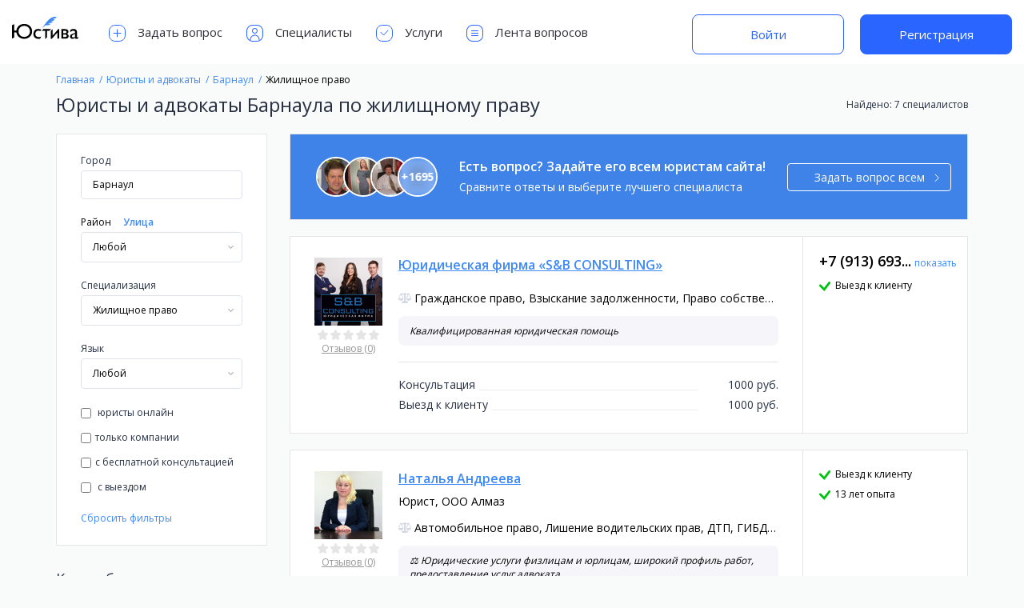

--- FILE ---
content_type: text/html; charset=UTF-8
request_url: https://justiva.ru/list/barnaul/zhilishchnoe-pravo
body_size: 95148
content:
<!DOCTYPE html>
<html class=" ">
<head><!-- Global site tag (gtag.js) - Google Analytics -->
    <meta charset="utf8">
    <meta http-equiv="X-UA-Compatible" content="IE=edge, chrome=1">
    <meta name="viewport" content="width=device-width, user-scalable=no, initial-scale=1.0, maximum-scale=1.0, minimum-scale=1.0">
    
    <meta name="verification" content="45e1d6a8a9f7960094f910bd5a3cca"/>
    <meta name="csrf-token" content="uI1Z5SqFs15Uucxa2XH43U6vbjEVwAIw4Pb2bwLe">
        <link rel="shortcut icon" href="https://justiva.ru/justiva-favicon.png">
    <link rel="canonical" href="https://justiva.ru/list/barnaul/zhilishchnoe-pravo">
    <link href="https://fonts.googleapis.com/css?family=Open+Sans:400,600,700" rel="stylesheet">
            <title>Юристы и адвокаты Барнаула по жилищному праву — Юстива</title>

            <meta name="description" content="Подберите профессионального юриста для решения вашего вопроса. Барнаула по жилищному праву">
    
    
        <meta property="og:title" content="Юристы и адвокаты Барнаула по жилищному праву — Юстива">
            <meta property="og:description" content="Подберите профессионального юриста для решения вашего вопроса. Барнаула по жилищному праву">
        <meta property="og:image" content="https://justiva.ru/images/logo_for_social_ru.png">
    <meta property="og:type" content="website">
    <meta property="og:url" content="https://justiva.ru/list/barnaul/zhilishchnoe-pravo">
    <link rel="stylesheet" href="/build/css/index-54ac5dafb9.css">
        
        
                
    

        <!-- Facebook Pixel Code -->
        <script defer>
            !function (f, b, e, v, n, t, s) {
                if (f.fbq) return;
                n = f.fbq = function () {
                    n.callMethod ?
                        n.callMethod.apply(n, arguments) : n.queue.push(arguments)
                };
                if (!f._fbq) f._fbq = n;
                n.push = n;
                n.loaded = !0;
                n.version = '2.0';
                n.queue = [];
                t = b.createElement(e);
                t.async = !0;
                t.src = v;
                s = b.getElementsByTagName(e)[0];
                s.parentNode.insertBefore(t, s)
            }(window, document, 'script',
                'https://connect.facebook.net/en_US/fbevents.js');
            fbq('init', '406028496532226');
            fbq('track', 'PageView');
        </script>
        <noscript><img height="1" width="1" style="display:none"
                       src="https://www.facebook.com/tr?id=406028496532226&ev=PageView&noscript=1"
            /></noscript>
        <!-- End Facebook Pixel Code -->
        <script data-ad-client="ca-pub-4771660918567524" async src="https://pagead2.googlesyndication.com/pagead/js/adsbygoogle.js"></script>
</head>
<body >
		<div class="project_page feed_page">
		<header class="header " id="header">
        <div class="container">
            <div class="header-left">
                <button class="btn-left-menu " type="button" data-menu-open="left">
                    <svg class="ico">
                        <use xlink:href="https://justiva.ru/images/btn-left-menu.svg#btn-left-menu"></use>
                    </svg>
                </button>
                <a class="header__logo" href="https://justiva.ru">
                    <img class="header__logoimg" src="https://justiva.ru/images/logo-ru.svg"
                         alt="Юстива онлайн подбор юристов" title="Юстива онлайн подбор юристов">
                </a>
                <div class="header-nav-wrapp " data-menu="left">
                    <button class="close-header-menu">
                        <svg width="14" height="14" viewBox="0 0 14 14" fill="none" xmlns="http://www.w3.org/2000/svg">
                            <g opacity="0.4">
                                <path d="M13 1L1 13" stroke="#2F2E39" stroke-linecap="round"/>
                                <path d="M1 1L13 13" stroke="#2F2E39" stroke-linecap="round"/>
                            </g>
                        </svg>
                    </button>
                    <ul class="header-nav">
                                                    <li class="header-nav-item">
                                <a href="https://justiva.ru/questions/ask" class="header-nav-link">
                                    <svg class="ico">
                                        <use xlink:href="https://justiva.ru/images/header-nav-icons.svg#ask_qustion"></use>
                                    </svg>
                                    Задать вопрос                                </a>
                            </li>
                            <li class="header-nav-item">
                                <a href="https://justiva.ru/list/all" class="header-nav-link">
                                    <svg class="ico">
                                        <use xlink:href="https://justiva.ru/images/header-nav-icons.svg#jurists"></use>
                                    </svg>
                                    Специалисты                                </a>
                            </li>
                            <li class="header-nav-item">
                                <a href="https://justiva.ru/document/request" class="header-nav-link">
                                    <svg class="ico">
                                        <use xlink:href="https://justiva.ru/images/header-nav-icons.svg#services"></use>
                                    </svg>
                                    Услуги                                </a>
                            </li>
                            <li class="header-nav-item">
                                <a href="https://justiva.ru/questions/all" class="header-nav-link">
                                    <svg class="ico">
                                        <use xlink:href="https://justiva.ru/images/header-nav-icons.svg#questions"></use>
                                    </svg>
                                    Лента вопросов                                </a>
                            </li>
                                            </ul>
                </div>
            </div>
                            <div class="header-auth">
                    <a href="https://justiva.ru/login" class="new_btn new_btn_bordered">Войти</a>
                    <a href="https://justiva.ru/register" class="new_btn">Регистрация</a>
                </div>
                    </div>
        
        
        
        
        
        
        
        
        
        
        
        
        
        
        
        
        
        
        
        
        
        
        
        
        
        
        
        
        
        
        
        
        
        
        
        
        
        
        
        
        
        
        
        
        
        
        
        
        
        
        
        
        
        
        
        
        
        
        
        
        
        
        
        
        
        
        
        
        
        
        
        
        
        
    </header>
		<div class="wrapper">
			<div class="container">
				<div class="row">
					<div class="works_block tablet-show mobile-hide">
						<h2 class="works_title">Как выбрать исполнителя</h2>
						<div class="works_list">
							<div class="item">
								<svg>
									<use xlink:href="https://justiva.ru/images/works-svg.svg#compare"></use>
								</svg>
								<h3 class="item_title">Выберите категорию в которой вы ищете исполнителя</h3>
							</div>
							<div class="item">
								<svg>
									<use xlink:href="https://justiva.ru/images/works-svg.svg#call"></use>
								</svg>
								<h3 class="item_title">Напишите в чат или позвоните для предварительной консультации</h3>
							</div>
							<div class="item">
								<svg>
									<use xlink:href="https://justiva.ru/images/works-svg.svg#write_to"></use>
								</svg>
								<h3 class="item_title">Обсудите условия и стоимость дальнейших работ</h3>
							</div>
						</div>
					</div>
					<ol class="breadcrumb" itemscope itemtype="https://schema.org/BreadcrumbList">
													<li class="breadcrumb-item" itemprop="itemListElement" itemscope
									itemtype="https://schema.org/ListItem">
								<a href="https://justiva.ru" itemprop="item">
									<span itemprop="name">Главная</span>
								</a>
								<meta itemprop="position" content="1"/>
							</li>
													<li class="breadcrumb-item" itemprop="itemListElement" itemscope
									itemtype="https://schema.org/ListItem">
								<a href="https://justiva.ru/list/all" itemprop="item">
									<span itemprop="name">Юристы и адвокаты</span>
								</a>
								<meta itemprop="position" content="2"/>
							</li>
													<li class="breadcrumb-item" itemprop="itemListElement" itemscope
									itemtype="https://schema.org/ListItem">
								<a href="https://justiva.ru/list/barnaul" itemprop="item">
									<span itemprop="name">Барнаул</span>
								</a>
								<meta itemprop="position" content="3"/>
							</li>
													<li class="breadcrumb-item active" itemprop="itemListElement" itemscope
									itemtype="https://schema.org/ListItem">
								<a href="https://justiva.ru/list/barnaul/zhilishchnoe-pravo" itemprop="item">
									<span itemprop="name">Жилищное право</span>
								</a>
								<meta itemprop="position" content="4"/>
							</li>
											</ol>
					<div class="feed_filter_title">
						<span class="feed-finded tablet-hide">
								Найдено:
                            								7 специалистов
													</span>
						<h1>Юристы и адвокаты Барнаула по жилищному праву</h1>
					</div>
					<div class="feed-container">
						<div class="filter_block">
							<a href="#" class="close-filter"></a>
							<form class="filter_form">
								<div class="form-block">
									<div class="form-group">
										<label for="questions_city" class="form-label">Город</label>
										<input type="text" id="questions_city" class="form-control" autocomplete="off"
													 value="Барнаул"
													 placeholder="Все города">
										<ul class="city-list"></ul>
										<input type="hidden" class="city_value"
													 value="barnaul">
									</div>
									
									
									
									
									
									
									
									
									
									
									
									
																			<div class="form-group">
										<nav class="city-more-tab-nav">
																																		<a href="#districts-tab" class="active">Район</a>
																																		<a href="#streets-tab">Улица</a>
																																</nav>
										<div class="city-more-tab-wrapper">
																																		<div class="city-more-tab-item active" id="districts-tab">
													<div class="form-group">
														<div class="select-block">
															<label for="district">Любой</label>
															<select class="filter_select" id="district" data-filter="location">
																<option value="">Любой</option>
																																	<option 
																					value="rajon-zheleznodorozhnyy">Железнодорожный</option>
																																	<option 
																					value="rajon-oktyabrskiy-4">Октябрьский</option>
																																	<option 
																					value="rajon-centralnyy-9">Центральный</option>
																															</select>
														</div>
													</div>
												</div>
																																		<div class="city-more-tab-item" id="streets-tab">
													<div class="form-group">
														<div class="select-block">
															<label for="street">Любая</label>
															<select class="filter_select" id="street" data-filter="location">
																<option value="">Любая</option>
																																	<option 
																					value="ulica-krasnoarmeyskiy">Красноармейский</option>
																																	<option 
																					value="ulica-molodezhnaya">Молодежная</option>
																																	<option 
																					value="ulica-nikitina">Никитина</option>
																																	<option 
																					value="ulica-severo-zapadnaya">Северо-Западная</option>
																																	<option 
																					value="ulica-stroiteley">Строителей</option>
																															</select>
														</div>
													</div>
												</div>
																																</div>
										</div>
																		<div class="form-group">
										<span class="form-label">Специализация</span>
										<div class="select-block">
											<label for="specialization">Любая</label>
											<select class="filter_select" id="specialization">
												<option value="">Любая</option>
																									<option 
																	value="avtomobilnoe-pravo">Автомобильное право</option>
																									<option 
																	value="avtorskie-i-smezhnye-prava">Авторские и смежные права</option>
																									<option 
																	value="administrativnoe-pravo">Административное право</option>
																									<option 
																	value="alimenty">Алименты</option>
																									<option 
																	value="arbitrazh">Арбитраж</option>
																									<option 
																	value="bankrotstvo">Банкротство</option>
																									<option 
																	value="buhgalterskij-uchet">Бухгалтерский учет</option>
																									<option 
																	value="vzyskanie-zadolzhennosti">Взыскание задолженности</option>
																									<option 
																	value="voennoe-pravo">Военное право</option>
																									<option 
																	value="garantii-lgoty-kompensacii">Гарантии, льготы, компенсации</option>
																									<option 
																	value="grazhdanskoe-pravo">Гражданское право</option>
																									<option 
																	value="grazhdanstvo">Гражданство</option>
																									<option 
																	value="dogovornoe-pravo">Договорное право</option>
																									<option 
																	value="dolevoe-uchastie-v-stroitelstve">Долевое участие в строительстве</option>
																									<option 
																	value="dtp-gibdd-pdd">ДТП, ГИБДД, ПДД</option>
																									<option selected
																	value="zhilishchnoe-pravo">Жилищное право</option>
																									<option 
																	value="zhkh">ЖКХ</option>
																									<option 
																	value="zakljuchenie-i-rastorzhenie-braka">Заключение и расторжение брака</option>
																									<option 
																	value="zashchita-prav-potrebitelej">Защита прав потребителей</option>
																									<option 
																	value="zashchita-prav-prizyvnikov">Защита прав призывников</option>
																									<option 
																	value="zashchita-prav-rabotnika-i-rabotodatelja">Защита прав работника и работодателя</option>
																									<option 
																	value="zemelnoe-pravo">Земельное право</option>
																									<option 
																	value="intellektualnaja-sobstvennost">Интеллектуальная собственность</option>
																									<option 
																	value="internet-i-pravo">Интернет и право</option>
																									<option 
																	value="ipoteka">Ипотека</option>
																									<option 
																	value="ispolnitelnoe-proizvodstvo">Исполнительное производство</option>
																									<option 
																	value="konstitucionnoe-pravo">Конституционное право</option>
																									<option 
																	value="korporativnoe-pravo">Корпоративное право</option>
																									<option 
																	value="kreditovanie">Кредитование</option>
																									<option 
																	value="licenzirovanie">Лицензирование</option>
																									<option 
																	value="lishenie-voditelskih-prav">Лишение водительских прав</option>
																									<option 
																	value="medicinskoe-pravo">Медицинское право</option>
																									<option 
																	value="mezhdunarodnoe-pravo">Международное право</option>
																									<option 
																	value="migracionnoe-pravo">Миграционное право</option>
																									<option 
																	value="nalogovoe-pravo">Налоговое право</option>
																									<option 
																	value="narkotiki">Наркотики</option>
																									<option 
																	value="nasledstvo">Наследство</option>
																									<option 
																	value="nedvizhimost">Недвижимость</option>
																									<option 
																	value="notariat">Нотариат</option>
																									<option 
																	value="osago-kasko">ОСАГО, Каско</option>
																									<option 
																	value="pensii-i-posobija">Пенсии и пособия</option>
																									<option 
																	value="pravo-sobstvennosti">Право собственности</option>
																									<option 
																	value="predprinimatelskoe-pravo">Предпринимательское право</option>
																									<option 
																	value="privatizacija">Приватизация</option>
																									<option 
																	value="razdel-imushchestva">Раздел имущества</option>
																									<option 
																	value="registracija-juridicheskih-lic">Регистрация юридических лиц</option>
																									<option 
																	value="semejnoe-pravo">Семейное право</option>
																									<option 
																	value="socialnoe-obespechenie">Социальное обеспечение</option>
																									<option 
																	value="strahovanie">Страхование</option>
																									<option 
																	value="tamozhennoe-pravo">Таможенное право</option>
																									<option 
																	value="tendery-kontraktnaja-sistema-v-sfere-zakupok">Тендеры, контрактная система в сфере закупок</option>
																									<option 
																	value="tovarnye-znaki-patenty">Товарные знаки, патенты</option>
																									<option 
																	value="trudovoe-pravo">Трудовое право</option>
																									<option 
																	value="ugolovnoe-pravo">Уголовное право</option>
																									<option 
																	value="usynovlenie-opeka-i-popechitelstvo">Усыновление, опека и попечительство</option>
																							</select>
										</div>
									</div>


									<div class="form-group"><span class="form-label">Язык</span>
										<div class="select-block">
											<label for="feed-lang">Любой</label>
											<select id="feed-lang" name="language">
												<option value="">Любой</option>
																									<option 
																	value="13">Абхазский</option>
																									<option 
																	value="10">Азербайджанский</option>
																									<option 
																	value="1">Английский</option>
																									<option 
																	value="5">Армянский</option>
																									<option 
																	value="9">Белорусский</option>
																									<option 
																	value="14">Грузинский</option>
																									<option 
																	value="11">Испанский</option>
																									<option 
																	value="6">Итальянский</option>
																									<option 
																	value="15">Казахский</option>
																									<option 
																	value="12">Китайский</option>
																									<option 
																	value="3">Корейский</option>
																									<option 
																	value="16">Латышский</option>
																									<option 
																	value="17">Литовский</option>
																									<option 
																	value="18">Монгольский</option>
																									<option 
																	value="4">Немецкий</option>
																									<option 
																	value="19">Норвежский</option>
																									<option 
																	value="20">Польский</option>
																									<option 
																	value="7">Румынский</option>
																									<option 
																	value="23">Русский</option>
																									<option 
																	value="8">Украинский</option>
																									<option 
																	value="21">Финский</option>
																									<option 
																	value="2">Французский</option>
																									<option 
																	value="22">Эстонский</option>
																							</select>
										</div>
									</div>
									<div class="checkbox-list">
										<label class="checkbox" for="jurist_online">
											<input  name="is_online"
												   type="checkbox" id="jurist_online" value="true">
											юристы онлайн										</label>
										<label class="checkbox" for="isCompany">
											<input  type="checkbox"
														 id="isCompany" name="isCompany" value="company">только компании										</label>
										<label class="checkbox" for="free_con">
											<input  type="checkbox"
														 id="free_con" name="free_consult" value="free">с бесплатной консультацией										</label>
										<label class="checkbox" for="on_departure">
											<input  name="with_departure"
														 type="checkbox" id="on_departure" value="rideToClient">
											с выездом										</label>
									</div>
									<div class="form-controls">
										<button class="btn btn-blue" type="submit">Применить</button>
																					<a class="reset-filter mob-hide" href="#">Сбросить фильтры</a>
																				<a class="reset-filter mob-show" href="#">Сбросить фильтры</a>
									</div>
								</div>
							</form>
							<div class="works_block tablet-hide mobile-show">
								<h2 class="works_title">Как выбрать исполнителя</h2>
								<div class="works_list">
									<div class="item">
										<svg>
											<use xlink:href="https://justiva.ru/images/works-svg.svg#compare"></use>
										</svg>
										<h3 class="item_title">Выберите категорию в которой вы ищете исполнителя</h3>
									</div>
									<div class="item">
										<svg>
											<use xlink:href="https://justiva.ru/images/works-svg.svg#call"></use>
										</svg>
										<h3 class="item_title">Напишите в чат или позвоните для предварительной консультации</h3>
									</div>
									<div class="item">
										<svg>
											<use xlink:href="https://justiva.ru/images/works-svg.svg#write_to"></use>
										</svg>
										<h3 class="item_title">Обсудите условия и стоимость дальнейших работ</h3>
									</div>
								</div>
															</div>
						</div>
						<div class="feed-block">
							<div class="tablet-filter-info">
								<a href="#" class="mobile-filter-btn">
									Фильтры								</a>
								<span class="feed-finded tablet-show">
                                    Найдено:
                                    										7 специалистов
									                                </span>
							</div>
							<div class="send_question_every">
								<div class="jur-question-list">
																			<div class="img">
											<img alt="Колотилин Алексей" src="https://275911.selcdn.ru/images/User/avatar/2709940/md/f6ja1_kolotilin_aleksey.png">
																					</div>
																			<div class="img">
											<img alt="Минаева Венера" src="https://275911.selcdn.ru/images/User/avatar/2701/md/tsy6u_minaeva_venera.png">
																					</div>
																			<div class="img">
											<img alt="Тытык Владимир" src="https://275911.selcdn.ru/images/User/avatar/1063326/md/iu2ef_tytyk_vladimir.png">
																					</div>
																			<div class="img">
											<img alt="Манучарова Анжелика" src="https://275911.selcdn.ru/images/User/avatar/346358/md/b2cxk_manucharova_anzhelika.png">
																							<span class="count">+<span>1695</span></span>
																					</div>
																	</div>
								<div class="text-info">
									<h3 class="question_every_title">
										Есть вопрос? Задайте его всем юристам сайта!									</h3>
									<p>Сравните ответы и выберите лучшего специалиста</p>
								</div>
								<a href="#" class="btn btn-white question_every_btn btn-arrow">
									Задать вопрос всем									<svg>
										<use xlink:href="https://justiva.ru/images/arrow-btn.svg#arrow"></use>
									</svg>
								</a>
							</div>
																								<div class="feed-list">
																																<div class="feed-item">
												<div class="feed-image">
													<a class="img" href="https://justiva.ru/profile/2905388-yuridicheskaya-firma-sb-consulting">
														<img src="https://275911.selcdn.ru/images/User/avatar/2905388/lg/sixgk_yuridicheskaya_firma_sb_consulting.png"
																 alt="Юридическая фирма «S&amp;B CONSULTING» "
																 title="Юридическая фирма «S&amp;B CONSULTING» ">
													</a>
																																							<div class="rate-rev-block">









														<div class="rate"><div class="star "></div><div class="star "></div><div class="star "></div><div class="star "></div><div class="star "></div></div>
														<a class="reviews"
															 href="https://justiva.ru/profile/2905388-yuridicheskaya-firma-sb-consulting#profile_reviews">
															Отзывов (0)
														</a>
													</div>
												</div>
												<div class="info-block">
													<div class="feed-info">
														<a href="https://justiva.ru/profile/2905388-yuridicheskaya-firma-sb-consulting" class="name">
																														<span class="name-value">Юридическая фирма «S&amp;B CONSULTING»</span>
																													</a>
																												<div class="mobile-hide-country">
																																														<span class="spec">
                                                                    																		Гражданское право, 
																																			Взыскание задолженности, 
																																			Право собственности
																	                                                                </span>
																													</div>
													</div>
																											<div class="item-short-description mobile-hide">Квалифицированная юридическая помощь</div>
													
													<div class="prices-info">
														<div class="price">
																															<div class="item">
																	<span class="title">Консультация</span>
																																			<span class="val">1000 руб.</span>
																																	</div>
																															<div class="item">
																	<span class="title">Выезд к клиенту</span>
																																			<span class="val">1000 руб.</span>
																																	</div>
																																												</div>
													</div>
													<a href="https://justiva.ru/profile/2905388-yuridicheskaya-firma-sb-consulting"
														 class="mobile-see-more">
														Подробнее													</a>
													<ul class="consultation_list tablet-show mobile-hide">
																																																																																																												<li>Выезд к клиенту</li>
																																																																																																																						</ul>
												</div>
												<div class="mobile-show-country">
																											<div class="item-short-description">Квалифицированная юридическая помощь</div>
																																																					<span class="spec">
                                                            																Гражданское право, 
																															Взыскание задолженности, 
																															Право собственности
															                                                        </span>
																										<ul class="consultation_list">
																																																																																																												<li>Выезд к клиенту</li>
																																																																																																																						</ul>
												</div>
												<div class="consultation-info">
													<!--<span class="title">Позвоните или напишите для консультации</span>-->








													
														
															 
															
														
													
														 
														
														
															
														
													
																											<div class="feed_phone">
															<div class="profile_user__call">
                                                                <span class="profile_user__call_number">
                                                                    +7 (913) 693...
                                                                </span>
																<span class="profile_user__call_sign"></span>
																<a class="profile_user__call_number_reveal "
																	 href="#" data-id="2905388" data-page="feed">показать																</a>
															</div>
														</div>

																										<ul class="consultation_list tablet-hide">
																																																																																																												<li>Выезд к клиенту</li>
																																																																																																																						</ul>
												</div>
											</div>
																																<div class="feed-item">
												<div class="feed-image">
													<a class="img" href="https://justiva.ru/profile/1539799-natalya-andreeva">
														<img src="https://275911.selcdn.ru/images/User/avatar/1539799/lg/5f3rc_natalya_andreeva.png"
																 alt="Наталья Андреева "
																 title="Наталья Андреева ">
													</a>
																																							<div class="rate-rev-block">









														<div class="rate"><div class="star "></div><div class="star "></div><div class="star "></div><div class="star "></div><div class="star "></div></div>
														<a class="reviews"
															 href="https://justiva.ru/profile/1539799-natalya-andreeva#profile_reviews">
															Отзывов (0)
														</a>
													</div>
												</div>
												<div class="info-block">
													<div class="feed-info">
														<a href="https://justiva.ru/profile/1539799-natalya-andreeva" class="name">
																														<span class="name-value">Наталья Андреева</span>
																													</a>
																													<span class="job">
                                                                																																			Юрист, ООО Алмаз
																																	                                                            </span>
																												<div class="mobile-hide-country">
																																														<span class="spec">
                                                                    																		Автомобильное право, 
																																			Лишение водительских прав, 
																																			ДТП, ГИБДД, ПДД
																	                                                                </span>
																													</div>
													</div>
																											<div class="item-short-description mobile-hide">⚖ Юридические услуги физлицам и юрлицам, широкий профиль работ, предоставление услуг адвоката.</div>
													
													<div class="prices-info">
														<div class="price">
																															<div class="item">
																	<span class="title">Консультация</span>
																																			<span class="val">500 руб.</span>
																																	</div>
																															<div class="item">
																	<span class="title">Выезд к клиенту</span>
																																			<span class="val">2000 руб.</span>
																																	</div>
																															<div class="item">
																	<span class="title">Представительство в суде</span>
																																			<span class="val">10000 руб.</span>
																																	</div>
																																												</div>
													</div>
													<a href="https://justiva.ru/profile/1539799-natalya-andreeva"
														 class="mobile-see-more">
														Подробнее													</a>
													<ul class="consultation_list tablet-show mobile-hide">
																																																																																																												<li>Выезд к клиенту</li>
																																																																																																																																										<li>
																	13 лет опыта
																</li>
																																										</ul>
												</div>
												<div class="mobile-show-country">
																											<div class="item-short-description">⚖ Юридические услуги физлицам и юрлицам, широкий профиль работ, предоставление услуг адвоката.</div>
																																																					<span class="spec">
                                                            																Автомобильное право, 
																															Лишение водительских прав, 
																															ДТП, ГИБДД, ПДД
															                                                        </span>
																										<ul class="consultation_list">
																																																																																																												<li>Выезд к клиенту</li>
																																																																																																																																										<li>13 лет опыта
																</li>
																																										</ul>
												</div>
												<div class="consultation-info">
													<!--<span class="title">Позвоните или напишите для консультации</span>-->








													
														
															 
															
														
													
														 
														
														
															
														
													
																										<ul class="consultation_list tablet-hide">
																																																																																																												<li>Выезд к клиенту</li>
																																																																																																																																										<li>13 лет опыта
																</li>
																																										</ul>
												</div>
											</div>
																																<div class="feed-item">
												<div class="feed-image">
													<a class="img" href="https://justiva.ru/profile/222066-gagarin-vitaliy">
														<img src="https://275911.selcdn.ru/images/User/avatar/222066/lg/apfbe_gagarin_vitaliy.png"
																 alt="Гагарин Виталий Валерьевич"
																 title="Гагарин Виталий Валерьевич">
													</a>
																																							<div class="rate-rev-block">









														<div class="rate"><div class="star "></div><div class="star "></div><div class="star "></div><div class="star "></div><div class="star "></div></div>
														<a class="reviews"
															 href="https://justiva.ru/profile/222066-gagarin-vitaliy#profile_reviews">
															Отзывов (0)
														</a>
													</div>
												</div>
												<div class="info-block">
													<div class="feed-info">
														<a href="https://justiva.ru/profile/222066-gagarin-vitaliy" class="name">
																														<span class="name-value">Гагарин Виталий Валерьевич</span>
																													</a>
																													<span class="job">
                                                                																																			Юрист, Индивидуальный предприниматель
																																	                                                            </span>
																												<div class="mobile-hide-country">
																																														<span class="spec">
                                                                    																		Административное право, 
																																			Арбитраж, 
																																			Гражданское право
																	                                                                </span>
																													</div>
													</div>
																											<div class="item-short-description mobile-hide">Юридическая помощь гражданам и организациям.
20 лет в юриспруденции!</div>
													
													<div class="prices-info">
														<div class="price">
																															<div class="item">
																	<span class="title">Консультация</span>
																																			<span class="val free">Бесплатно</span>
																																	</div>
																															<div class="item">
																	<span class="title">Выезд к клиенту</span>
																																			<span class="val">По запросу</span>
																																	</div>
																															<div class="item">
																	<span class="title">Подготовка иска</span>
																																			<span class="val">По запросу</span>
																																	</div>
																															<div class="item">
																	<span class="title">Представительство в суде</span>
																																			<span class="val">По запросу</span>
																																	</div>
																																														<a class="more-prices"
																	 href="https://justiva.ru/profile/222066-gagarin-vitaliy">
																	Все цены (1)
																</a>
																													</div>
													</div>
													<a href="https://justiva.ru/profile/222066-gagarin-vitaliy"
														 class="mobile-see-more">
														Подробнее													</a>
													<ul class="consultation_list tablet-show mobile-hide">
																																																																													<li>Бесплатная Консультация</li>
																																																																																	<li>Выезд к клиенту</li>
																																																																																																																																																																																																																			</ul>
												</div>
												<div class="mobile-show-country">
																											<div class="item-short-description">Юридическая помощь гражданам и организациям.
20 лет в юриспруденции!</div>
																																																					<span class="spec">
                                                            																Административное право, 
																															Арбитраж, 
																															Гражданское право
															                                                        </span>
																										<ul class="consultation_list">
																																																																													<li>Бесплатная Консультация</li>
																																																																																	<li>Выезд к клиенту</li>
																																																																																																																																																																																																																			</ul>
												</div>
												<div class="consultation-info">
													<!--<span class="title">Позвоните или напишите для консультации</span>-->








													
														
															 
															
														
													
														 
														
														
															
														
													
																											<div class="feed_phone">
															<div class="profile_user__call">
                                                                <span class="profile_user__call_number">
                                                                    +7 (901) 645...
                                                                </span>
																<span class="profile_user__call_sign"></span>
																<a class="profile_user__call_number_reveal "
																	 href="#" data-id="222066" data-page="feed">показать																</a>
															</div>
														</div>

																										<ul class="consultation_list tablet-hide">
																																																																													<li>Бесплатная Консультация</li>
																																																																																	<li>Выезд к клиенту</li>
																																																																																																																																																																																																																			</ul>
												</div>
											</div>
																																	<div class="what-is-block">
													<h2 class="what-is-title">Зачем нужна помощь юриста по жилищному праву?</h2>
													<p>Жилищное право, в узком смысле, это право каждого гражданина на жилое помещение, закрепленное конституцией. В широком смысле, под жилищным правом подразумевают весь комплекс отношений возникающих по поводу жилья.<br />
<br />
Юрист по жилищному праву поможет защитить ваши права на жилье (право собственности или право пользования), сопроводить или признать недействительной сделку с квартирой, узаконить перепланировку жилья, решить споры о праве и порядке использования общего имущества в многоквартирных домах, снять с регистрационного учета и выселить из незаконно занимаемых жилых помещений и многие другие вопросы связанные с жилищным правом.</p>
																											<p>В Барнауле есть 7 юристов по жилищному праву. </br>Лучшими из них считаются: <br><a href='https://justiva.ru/profile/2905388-yuridicheskaya-firma-sb-consulting'>Юридическая фирма «S&B CONSULTING»</a>, <br><a href='https://justiva.ru/profile/1539799-natalya-andreeva'>Наталья Андреева</a>, <br><a href='https://justiva.ru/profile/222066-gagarin-vitaliy'>Гагарин Виталий</a>. </br>Звоните им, задавайте вопросы или записывайтесь на консультацию.</br></br>Не знаете к кому обратиться за помощью по жилищному праву? </br><a href='https://justiva.ru/questions/ask'>Задайте вопрос всем юристам</a> и получите разносторонние ответы по вашей ситуации.</p>
																									</div>
																						<div class="feed-item">
												<div class="feed-image">
													<a class="img" href="https://justiva.ru/profile/125128-demchuk-kristina">
														<img src="https://275911.selcdn.ru/images/User/avatar/125128/lg/x4asj_demchuk_kristina.png"
																 alt="Демчук Кристина "
																 title="Демчук Кристина ">
													</a>
																																							<div class="rate-rev-block">









														<div class="rate"><div class="star "></div><div class="star "></div><div class="star "></div><div class="star "></div><div class="star "></div></div>
														<a class="reviews"
															 href="https://justiva.ru/profile/125128-demchuk-kristina#profile_reviews">
															Отзывов (0)
														</a>
													</div>
												</div>
												<div class="info-block">
													<div class="feed-info">
														<a href="https://justiva.ru/profile/125128-demchuk-kristina" class="name">
																														<span class="name-value">Демчук Кристина</span>
																													</a>
																													<span class="job">
                                                                																																																																				Юрисконсульт, Частная юридическая практика
																																	                                                            </span>
																												<div class="mobile-hide-country">
																																														<span class="spec">
                                                                    																		Гражданское право, 
																																			Взыскание задолженности, 
																																			Право собственности
																	                                                                </span>
																													</div>
													</div>
													
													<div class="prices-info">
														<div class="price">
																															<div class="item">
																	<span class="title">Консультация</span>
																																			<span class="val">300 руб.</span>
																																	</div>
																																												</div>
													</div>
													<a href="https://justiva.ru/profile/125128-demchuk-kristina"
														 class="mobile-see-more">
														Подробнее													</a>
													<ul class="consultation_list tablet-show mobile-hide">
																																																																																																																																																	</ul>
												</div>
												<div class="mobile-show-country">
																																																					<span class="spec">
                                                            																Гражданское право, 
																															Взыскание задолженности, 
																															Право собственности
															                                                        </span>
																										<ul class="consultation_list">
																																																																																																																																																	</ul>
												</div>
												<div class="consultation-info">
													<!--<span class="title">Позвоните или напишите для консультации</span>-->








													
														
															 
															
														
													
														 
														
														
															
														
													
																											<div class="feed_phone">
															<div class="profile_user__call">
                                                                <span class="profile_user__call_number">
                                                                    +7 (913) 993...
                                                                </span>
																<span class="profile_user__call_sign"></span>
																<a class="profile_user__call_number_reveal "
																	 href="#" data-id="125128" data-page="feed">показать																</a>
															</div>
														</div>

																										<ul class="consultation_list tablet-hide">
																																																																																																																																																	</ul>
												</div>
											</div>
																																<div class="feed-item">
												<div class="feed-image">
													<a class="img" href="https://justiva.ru/profile/2300-teykhreb">
														<img src="https://275911.selcdn.ru/images/User/avatar/2300/lg/yadrg_teykhreb_i_partnery.png"
																 alt="Тейхреб и партнеры "
																 title="Тейхреб и партнеры ">
													</a>
																																							<div class="rate-rev-block">









														<div class="rate"><div class="star "></div><div class="star "></div><div class="star "></div><div class="star "></div><div class="star "></div></div>
														<a class="reviews"
															 href="https://justiva.ru/profile/2300-teykhreb#profile_reviews">
															Отзывов (0)
														</a>
													</div>
												</div>
												<div class="info-block">
													<div class="feed-info">
														<a href="https://justiva.ru/profile/2300-teykhreb" class="name">
																														<span class="name-value">Тейхреб и партнеры</span>
																													</a>
																												<div class="mobile-hide-country">
																																														<span class="spec">
                                                                    																		Гражданское право, 
																																			Договорное право, 
																																			Административное право
																	                                                                </span>
																													</div>
													</div>
													
													<div class="prices-info">
														<div class="price">
																															<div class="item">
																	<span class="title">Консультация</span>
																																			<span class="val">300 руб.</span>
																																	</div>
																															<div class="item">
																	<span class="title">Письменное заключение (справка)</span>
																																			<span class="val">700 руб.</span>
																																	</div>
																															<div class="item">
																	<span class="title">Подготовка досудебных претензий</span>
																																			<span class="val">900 руб.</span>
																																	</div>
																															<div class="item">
																	<span class="title">Подготовка исковых заявлений</span>
																																			<span class="val">1900 руб.</span>
																																	</div>
																																														<a class="more-prices"
																	 href="https://justiva.ru/profile/2300-teykhreb">
																	Все цены (13)
																</a>
																													</div>
													</div>
													<a href="https://justiva.ru/profile/2300-teykhreb"
														 class="mobile-see-more">
														Подробнее													</a>
													<ul class="consultation_list tablet-show mobile-hide">
																																																																																																																																																																																																																																																																																																																																																																																																																																																																																																																																																																																																																																																						<li>14 лет опыта</li>
																																										</ul>
												</div>
												<div class="mobile-show-country">
																																																					<span class="spec">
                                                            																Гражданское право, 
																															Договорное право, 
																															Административное право
															                                                        </span>
																										<ul class="consultation_list">
																																																																																																																																																																																																																																																																																																																																																																																																																																																																																																																																																																																																																																																						<li>14 лет опыта</li>
																																										</ul>
												</div>
												<div class="consultation-info">
													<!--<span class="title">Позвоните или напишите для консультации</span>-->








													
														
															 
															
														
													
														 
														
														
															
														
													
																											<div class="feed_phone">
															<div class="profile_user__call">
                                                                <span class="profile_user__call_number">
                                                                    +7 (906) 966...
                                                                </span>
																<span class="profile_user__call_sign"></span>
																<a class="profile_user__call_number_reveal "
																	 href="#" data-id="2300" data-page="feed">показать																</a>
															</div>
														</div>

																										<ul class="consultation_list tablet-hide">
																																																																																																																																																																																																																																																																																																																																																																																																																																																																																																																																																																																																																																																						<li>14 лет опыта</li>
																																										</ul>
												</div>
											</div>
																																<div class="feed-item">
												<div class="feed-image">
													<a class="img" href="https://justiva.ru/profile/2663-davydov-mikhail">
														<img src="https://275911.selcdn.ru/images/User/avatar/2663/lg/u64ql_davydov_mikhail.png"
																 alt="Давыдов Михаил Владимирович"
																 title="Давыдов Михаил Владимирович">
													</a>
																																							<div class="rate-rev-block">









														<div class="rate"><div class="star "></div><div class="star "></div><div class="star "></div><div class="star "></div><div class="star "></div></div>
														<a class="reviews"
															 href="https://justiva.ru/profile/2663-davydov-mikhail#profile_reviews">
															Отзывов (0)
														</a>
													</div>
												</div>
												<div class="info-block">
													<div class="feed-info">
														<a href="https://justiva.ru/profile/2663-davydov-mikhail" class="name">
																														<span class="name-value">Давыдов Михаил Владимирович</span>
																													</a>
																												<div class="mobile-hide-country">
																																														<span class="spec">
                                                                    																		Арбитраж, 
																																			Уголовное право, 
																																			Наркотики
																	                                                                </span>
																													</div>
													</div>
																											<div class="item-short-description mobile-hide">Опытный адвокат по гражданским, арбитражным и уголовным делам.</div>
													
													<div class="prices-info">
														<div class="price">
																															<div class="item">
																	<span class="title">Консультация</span>
																																			<span class="val">1000 руб.</span>
																																	</div>
																															<div class="item">
																	<span class="title">Выезд к клиенту</span>
																																			<span class="val">2000 руб.</span>
																																	</div>
																															<div class="item">
																	<span class="title">Представительство в суде общей юрисдикции</span>
																																			<span class="val">10000 руб.</span>
																																	</div>
																															<div class="item">
																	<span class="title">Защита на следствии и в суде</span>
																																			<span class="val">10000 руб.</span>
																																	</div>
																																														<a class="more-prices"
																	 href="https://justiva.ru/profile/2663-davydov-mikhail">
																	Все цены (1)
																</a>
																													</div>
													</div>
													<a href="https://justiva.ru/profile/2663-davydov-mikhail"
														 class="mobile-see-more">
														Подробнее													</a>
													<ul class="consultation_list tablet-show mobile-hide">
																																																																																																												<li>Выезд к клиенту</li>
																																																																																																																																																																																																																			</ul>
												</div>
												<div class="mobile-show-country">
																											<div class="item-short-description">Опытный адвокат по гражданским, арбитражным и уголовным делам.</div>
																																																					<span class="spec">
                                                            																Арбитраж, 
																															Уголовное право, 
																															Наркотики
															                                                        </span>
																										<ul class="consultation_list">
																																																																																																												<li>Выезд к клиенту</li>
																																																																																																																																																																																																																			</ul>
												</div>
												<div class="consultation-info">
													<!--<span class="title">Позвоните или напишите для консультации</span>-->








													
														
															 
															
														
													
														 
														
														
															
														
													
																											<div class="feed_phone">
															<div class="profile_user__call">
                                                                <span class="profile_user__call_number">
                                                                    +7 (983) 600...
                                                                </span>
																<span class="profile_user__call_sign"></span>
																<a class="profile_user__call_number_reveal "
																	 href="#" data-id="2663" data-page="feed">показать																</a>
															</div>
														</div>

																										<ul class="consultation_list tablet-hide">
																																																																																																												<li>Выезд к клиенту</li>
																																																																																																																																																																																																																			</ul>
												</div>
											</div>
																																<div class="feed-item">
												<div class="feed-image">
													<a class="img" href="https://justiva.ru/profile/2532-strukova-alma">
														<img src="https://275911.selcdn.ru/images/User/avatar/2532/lg/u42hz_strukova_alma.png"
																 alt="Струкова Алма "
																 title="Струкова Алма ">
													</a>
																																							<div class="rate-rev-block">









														<div class="rate"><div class="star "></div><div class="star "></div><div class="star "></div><div class="star "></div><div class="star "></div></div>
														<a class="reviews"
															 href="https://justiva.ru/profile/2532-strukova-alma#profile_reviews">
															Отзывов (0)
														</a>
													</div>
												</div>
												<div class="info-block">
													<div class="feed-info">
														<a href="https://justiva.ru/profile/2532-strukova-alma" class="name">
																														<span class="name-value">Струкова Алма</span>
																													</a>
																													<span class="job">
                                                                																																			Судебный юрист, ООО &quot;КОЛОРИТ&quot;
																																	                                                            </span>
																												<div class="mobile-hide-country">
																																														<span class="spec">
                                                                    																		Автомобильное право, 
																																			ДТП, ГИБДД, ПДД, 
																																			Лишение водительских прав
																	                                                                </span>
																													</div>
													</div>
																											<div class="item-short-description mobile-hide">Представительство в судах</div>
													
													<div class="prices-info">
														<div class="price">
																															<div class="item">
																	<span class="title">Консультация</span>
																																			<span class="val">500 руб.</span>
																																	</div>
																															<div class="item">
																	<span class="title">Выезд к клиенту</span>
																																			<span class="val">1000 руб.</span>
																																	</div>
																															<div class="item">
																	<span class="title">Представительство в суде</span>
																																			<span class="val">3500 руб.</span>
																																	</div>
																																												</div>
													</div>
													<a href="https://justiva.ru/profile/2532-strukova-alma"
														 class="mobile-see-more">
														Подробнее													</a>
													<ul class="consultation_list tablet-show mobile-hide">
																																																																																																												<li>Выезд к клиенту</li>
																																																																																																																																										<li>
																	13 лет опыта
																</li>
																																										</ul>
												</div>
												<div class="mobile-show-country">
																											<div class="item-short-description">Представительство в судах</div>
																																																					<span class="spec">
                                                            																Автомобильное право, 
																															ДТП, ГИБДД, ПДД, 
																															Лишение водительских прав
															                                                        </span>
																										<ul class="consultation_list">
																																																																																																												<li>Выезд к клиенту</li>
																																																																																																																																										<li>13 лет опыта
																</li>
																																										</ul>
												</div>
												<div class="consultation-info">
													<!--<span class="title">Позвоните или напишите для консультации</span>-->








													
														
															 
															
														
													
														 
														
														
															
														
													
																											<div class="feed_phone">
															<div class="profile_user__call">
                                                                <span class="profile_user__call_number">
                                                                    +7 (961) 993...
                                                                </span>
																<span class="profile_user__call_sign"></span>
																<a class="profile_user__call_number_reveal "
																	 href="#" data-id="2532" data-page="feed">показать																</a>
															</div>
														</div>

																										<ul class="consultation_list tablet-hide">
																																																																																																												<li>Выезд к клиенту</li>
																																																																																																																																										<li>13 лет опыта
																</li>
																																										</ul>
												</div>
											</div>
																				<div class="send_question_every">
											<div class="jur-question-list">
																									<div class="img">
														<img alt="Колотилин Алексей" src="https://275911.selcdn.ru/images/User/avatar/2709940/md/f6ja1_kolotilin_aleksey.png">
																											</div>
																									<div class="img">
														<img alt="Минаева Венера" src="https://275911.selcdn.ru/images/User/avatar/2701/md/tsy6u_minaeva_venera.png">
																											</div>
																									<div class="img">
														<img alt="Тытык Владимир" src="https://275911.selcdn.ru/images/User/avatar/1063326/md/iu2ef_tytyk_vladimir.png">
																											</div>
																									<div class="img">
														<img alt="Манучарова Анжелика" src="https://275911.selcdn.ru/images/User/avatar/346358/md/b2cxk_manucharova_anzhelika.png">
																													<span class="count">+<span>1695</span></span>
																											</div>
																							</div>
											<div class="text-info">
												<h3 class="question_every_title">
													Есть вопрос? Задайте его всем юристам сайта!												</h3>
												<p>Сравните ответы и выберите лучшего специалиста</p>
											</div>
											<a href="#" class="btn btn-white question_every_btn btn-arrow">
												Задать вопрос всем												<svg>
													<use xlink:href="https://justiva.ru/images/arrow-btn.svg#arrow"></use>
												</svg>
											</a>
										</div>
									</div>
																
													</div>
					</div>
				</div>
			</div>
		</div>

		
		<div class="add_question_popup_all">
			<div class="send_question_popup">
				<a href="#" class="close_modal">
					<svg>
						<use xlink:href="https://justiva.ru/images/close-popup.svg#close"></use>
					</svg>
				</a>
				<form class="form" method="POST" action="https://justiva.ru/questions/ask-temp">
					<input type="hidden" name="_token" value="uI1Z5SqFs15Uucxa2XH43U6vbjEVwAIw4Pb2bwLe">
					<h3 class="send_question_title"></h3>
					<div class="send_question_img">
						<div class="send_question_info">
							<span class="send_question_small_info"></span>
						</div>
					</div>
					<div class="form__field">
						<label class="form__label" for="question_info">Опишите ваш вопрос (желательно подробно)</label>
						<textarea class="form__control" name="message"
											placeholder="Опишите ключевые детали проблемы. Если вы что-то упустите - вы всегда сможете уточнить или спросить о чем-либо позже."></textarea>
											</div>
					<div class="button_popup">
						<button class="btn" type="submit">Продолжить</button>
					</div>
				</form>
			</div>
		</div>
		<button class="notification_overlay"></button>
		<div class="notification not_access">
			<a href="#" class="close-noty"></a>
			<p>
				Этот юрист разрешает просмотр телефона только авторизованным пользователям.			</p>
			<a href="https://justiva.ru/login" class="btn">Войти</a>
		</div>
		<button type="button" class="send_question_overlay "></button>
<div class="send_question ">
    <div class="send_question_popup">
        <a href="#" class="close_modal">
            <svg>
                <use xlink:href="https://justiva.ru/images/close-popup.svg#close"></use>
            </svg>
        </a>
        <form class="form" data-persist="garlic" action="https://justiva.ru/send-question">
					<h3 class="send_question_title"></h3>
					<div class="send_question_img">
						<div class="send_question_info">
							<span class="send_question_small_info"></span>
						</div>
					</div>
					<div class="form__field">
						<label class="form__label" for="question">Заголовок вопроса</label>
						<input class="form__control" maxlength="150" type="text" id="question" name="title" required
									 autocomplete="off"
									 placeholder="Например: «Как подать в суд, если неизвестен адрес ответчика?»">
					</div>
					<div class="form__field">
						<label class="form__label" for="question_info">Опишите ваш вопрос (желательно подробно)</label>
						<textarea class="form__control" id="question_info" name="message" required
											placeholder="Опишите ключевые детали проблемы. Если вы что-то упустите - вы всегда сможете уточнить или спросить о чем-либо позже."></textarea>
					</div>
					<div class="row">
						<div class="column desktop-4 tablet-12 mobile-12">
							<div class="form__field">
								<label class="form__label" for="question_name">Ваше имя</label>
								<input class="form__control" type="text" id="question_name" name="name" autocomplete="off"
											 value=""
											 placeholder="Иван Иванов" required>
							</div>
						</div>
						<div class="column desktop-4 tablet-6 mobile-12">
							<div class="form__field">
								<label class="form__label" for="question_email">Ваш email</label>
								<input class="form__control" type="email" id="question_email" name="email"
											 value="" autocomplete="off"
											 placeholder="ivan@mail.ru"
											 required >
								<p class="form__help"></p>
							</div>
						</div>
						<div class="column desktop-4 tablet-6 mobile-12">
							<div class="form__field">
								<label class="form__label" for="question_email">Ваш город</label>
								<input type="text" name="autocomplete" id="inputAutocomplete" autocomplete="off"
											 value=""
											 class="form__control" autocomplete="off" data-storage="false">
								<input type="hidden" value="" name="city_id"
											 id="inputHidden" class="form__control">
							</div>
						</div>
					</div>
					<div class="button_popup">
						<button class="btn submit_form_question_btn" type="submit">Получить ответ</button>
						<div class="registration_block__input_hint">На ваш email придет подтверждение вопроса и ответ от юристов.							<p style="padding-top: 10px;">Нажимая кнопку "Получить ответ" вы принимаете условия <br><a href="https://justiva.ru/agree" target="_blank">Пользовательского соглашения</a></p>
						</div>
					</div>
				</form>
        <div class="form-success">
    <h3 class="send_question_title"></h3>

    <p class="text-message"></p>
</div>    </div>
</div>		<footer class="footer" id="footer">
        <div class="container">
            <div class="row">
                <div class="column desktop-3 tablet-6 mobile-12">
                    <a class="foot-logo" href="https://justiva.ru">
                        <svg width="133px" height="66px" viewBox="0 0 133 66" version="1.1" xmlns="http://www.w3.org/2000/svg" xmlns:xlink="http://www.w3.org/1999/xlink">
                            <g stroke="none" stroke-width="1" fill="none" fill-rule="evenodd">
                                <g id="Group-3" transform="translate(0.000000, 4.000000)">
                                    <path d="M4.16339298,41.4998685 L0,43.7381086 L0,16.7884658 L4.16339298,14.6568086 L4.16339298,27.459242 L8.68067436,27.459242 C8.88884505,25.62734 9.40232505,23.913427 10.2211298,22.3174517 C11.0399345,20.7214764 12.1189364,19.3267537 13.4581678,18.1332418 C14.7973992,16.9397298 16.3725338,15.9995063 18.1836188,15.312543 C19.9947038,14.6255798 21.989643,14.2821033 24.1684962,14.2821033 C26.5693982,14.2821033 28.7343409,14.6810911 30.6633893,15.4790788 C32.5924377,16.2770664 34.233492,17.3560683 35.5866015,18.7161168 C36.939711,20.0761653 37.9805488,21.6582388 38.7091462,23.4623848 C39.4377436,25.2665308 39.8020369,27.1816724 39.8020369,29.2078671 C39.8020369,31.1646716 39.4446825,33.0416491 38.7299632,34.8388561 C38.0152438,36.6360631 36.9848144,38.221606 35.6386439,39.5955326 C34.2924734,40.9694591 32.6444802,42.0658083 30.6946147,42.884613 C28.7447493,43.7034177 26.5416425,44.112814 24.0852284,44.112814 C21.9063752,44.112814 19.9253138,43.7693375 18.1419849,43.0823742 C16.358656,42.3954109 14.8078076,41.4655958 13.4893932,40.2929009 C12.1709789,39.120206 11.1058548,37.753239 10.2939891,36.1919588 C9.48212345,34.6306786 8.95823507,32.9688076 8.72230829,31.2062957 L4.16339298,31.2062957 L4.16339298,41.4998685 Z M12.8965261,29.2145285 C12.8965261,30.7966258 13.1810218,32.2642071 13.7500216,33.6173166 C14.3190215,34.9704261 15.1100583,36.1431034 16.1231556,37.1353837 C17.136253,38.127664 18.3297471,38.9013534 19.7036736,39.4564753 C21.0776002,40.0115971 22.5764066,40.2891538 24.200138,40.2891538 C25.8238694,40.2891538 27.3296148,40.0115971 28.7174194,39.4564753 C30.105224,38.9013534 31.305657,38.127664 32.3187543,37.1353837 C33.3318517,36.1431034 34.1228884,34.9704261 34.6918883,33.6173166 C35.2608882,32.2642071 35.5453839,30.7966258 35.5453839,29.2145285 C35.5453839,27.6046752 35.2608882,26.123216 34.6918883,24.7701065 C34.1228884,23.416997 33.3318517,22.2477892 32.3187543,21.2624479 C31.305657,20.2771067 30.105224,19.5068867 28.7174194,18.9517648 C27.3296148,18.396643 25.8238694,18.1190862 24.200138,18.1190862 C22.5764066,18.1190862 21.0776002,18.396643 19.7036736,18.9517648 C18.3297471,19.5068867 17.136253,20.2771067 16.1231556,21.2624479 C15.1100583,22.2477892 14.3190215,23.416997 13.7500216,24.7701065 C13.1810218,26.123216 12.8965261,27.6046752 12.8965261,29.2145285 Z M55.7136922,43.7381086 C55.3944971,43.8907671 55.7775334,43.7751623 55.2640457,43.8792476 C54.750558,43.983333 54.2266696,44.0631305 53.6923649,44.1186427 C53.1580601,44.1741549 52.6411106,44.2019106 52.141501,44.2019106 C50.7120622,44.2019106 49.4006066,43.9659873 48.2070946,43.4941338 C47.0135827,43.0222802 45.9900921,42.3630829 45.1365923,41.5165221 C44.2830925,40.6699613 43.6169562,39.6603486 43.1381637,38.4876537 C42.6593711,37.3149588 42.4199784,36.0277894 42.4199784,34.6261067 C42.4199784,33.0440095 42.6420238,31.6180616 43.0861212,30.3482204 C43.5302187,29.0783792 44.1616603,27.9959079 44.9804651,27.1007739 C45.7992698,26.2056399 46.7915352,25.5152175 47.957291,25.0294859 C49.1230469,24.5437543 50.4345026,24.3008921 51.8916974,24.3008921 C52.4468192,24.3008921 52.9602992,24.3321173 53.4321528,24.3945685 C53.9040064,24.4570197 54.3585056,24.5437562 54.795664,24.6547805 C55.2328224,24.7658049 55.6665049,24.9045833 56.0967243,25.0711198 C56.5269437,25.2376564 57.9402724,25.7664054 58.3982479,25.9745761 L55.7136922,28.6620463 C55.6071093,28.6087548 55.0107748,28.3289756 54.5874944,28.1832561 C54.1642139,28.0375366 53.7548177,27.9369223 53.3592934,27.8814101 C52.9637691,27.8258979 52.5578424,27.7981422 52.141501,27.7981422 C51.2810621,27.7981422 50.4900254,27.9542679 49.768367,28.2665239 C49.0467086,28.57878 48.4291448,29.0194013 47.9156571,29.5884012 C47.4021694,30.1574011 47.0031816,30.8374152 46.7186816,31.6284638 C46.4341817,32.4195124 46.2919338,33.3007551 46.2919338,34.2722183 C46.2919338,35.2714376 46.4445901,36.1630887 46.7499071,36.9471983 C47.0552241,37.7313079 47.492376,38.3939747 48.0613759,38.9352185 C48.6303757,39.4764622 49.3138593,39.8927974 50.1118469,40.1842363 C50.9098345,40.4756753 51.8014856,40.6213926 52.7868269,40.6213926 C53.5917536,40.6213926 54.3966681,40.5173088 55.2015948,40.3091381 C56.0065215,40.1009674 56.8877642,39.7817772 57.8453494,39.3515577 L55.7136922,43.7381086 Z M69.3671231,28.034623 L69.3671231,41.0643776 L65.5576185,44.838077 L65.5576185,28.034623 L58.8337388,28.034623 L62.2604715,24.6206407 L77.1819158,24.6206407 L73.8527627,28.034623 L69.3671231,28.034623 Z M89.8102153,31.4902391 L78.7772239,44.1469538 L76.6330765,44.1469538 L76.6330765,28.4576237 L80.4217641,24.6206407 L80.4217641,37.6728777 L91.5588403,24.6206407 L93.5989029,24.6206407 L93.5989029,43.7722484 L89.8102153,43.7722484 L89.8102153,31.4902391 Z M97.7364828,43.7722484 L97.7364828,24.6206407 L104.980787,24.6206407 C106.02164,24.6206407 106.954925,24.7420718 107.780668,24.9849376 C108.606412,25.2278034 109.307243,25.5747493 109.883182,26.0257858 C110.459121,26.4768223 110.903212,27.0145886 111.215468,27.6391006 C111.527724,28.2636127 111.683849,28.9505657 111.683849,29.6999801 C111.683849,30.255102 111.600582,30.7651125 111.434046,31.2300271 C111.267509,31.6949416 111.052403,32.1078073 110.78872,32.4686365 C110.525037,32.8294657 110.223194,33.141717 109.883182,33.4053999 C109.54317,33.6690828 109.199693,33.8841893 108.852742,34.0507258 C109.282962,34.2450185 109.695827,34.4635944 110.091351,34.7064602 C110.486876,34.949326 110.837291,35.2442301 111.142608,35.5911812 C111.447925,35.9381324 111.690787,36.3440591 111.871202,36.8089737 C112.051617,37.2738882 112.141823,37.8185933 112.141823,38.4431054 C112.141823,39.1092516 112.02733,39.76151 111.798343,40.3999001 C111.569355,41.0382902 111.198123,41.6072816 110.684635,42.1068912 C110.171147,42.6065009 109.501542,43.0089582 108.675798,43.3142752 C107.850054,43.6195922 106.833503,43.7722484 105.626113,43.7722484 L97.7364828,43.7722484 Z M101.466883,28.0312922 L101.466883,32.944096 L104.318807,32.944096 C105.373539,32.944096 106.206209,32.7393978 106.816843,32.3299955 C107.427477,31.9205931 107.732789,31.202415 107.732789,30.1754396 C107.732789,29.7868543 107.628706,29.4572557 107.420535,29.1866338 C107.212364,28.9160119 106.941746,28.6939665 106.608673,28.5204909 C106.2756,28.3470153 105.907837,28.2221148 105.505374,28.1457855 C105.102911,28.0694563 104.707392,28.0312922 104.318807,28.0312922 L101.466883,28.0312922 Z M101.466883,35.4920925 L101.466883,40.3840792 L104.922499,40.3840792 C105.394353,40.3840792 105.831505,40.3389762 106.233968,40.2487689 C106.636431,40.1585616 106.983377,40.0128443 107.274816,39.8116127 C107.566255,39.610381 107.795239,39.353641 107.961776,39.041385 C108.128313,38.7291289 108.21158,38.3509579 108.21158,37.9068604 C108.21158,37.490519 108.100557,37.1331647 107.878508,36.8347867 C107.656459,36.5364087 107.347678,36.2866076 106.952153,36.085376 C106.556629,35.8841443 106.091721,35.7349575 105.557417,35.6378112 C105.023112,35.5406649 104.443712,35.4920925 103.8192,35.4920925 L101.466883,35.4920925 Z M124.784382,32.2737897 L124.784382,31.2537584 C124.784382,30.0463684 124.499886,29.182473 123.930886,28.6620463 C123.361886,28.1416196 122.494521,27.8814101 121.328765,27.8814101 C120.287912,27.8814101 119.250544,28.1346806 118.216629,28.6412293 C117.182715,29.147778 116.207797,29.9492231 115.291846,31.0455888 L115.291846,26.9030127 C116.776797,25.168257 118.893167,24.3008921 121.64102,24.3008921 C122.612483,24.3008921 123.521482,24.4257927 124.368042,24.6755975 C125.214603,24.9254023 125.950129,25.3070429 126.574641,25.8205306 C127.199153,26.3340183 127.691816,26.9897461 128.052645,27.7877338 C128.413474,28.5857214 128.593886,29.5259449 128.593886,30.6084325 L128.593886,40.4548569 C128.593886,40.8156861 128.652867,41.0689566 128.77083,41.2146761 C128.888794,41.3603956 129.065736,41.4332542 129.301663,41.4332542 C129.495956,41.4332542 129.773512,41.3430483 130.134342,41.1626337 C130.495171,40.9822191 130.890689,40.732418 131.320909,40.413223 L131.320909,42.7239061 C130.890689,43.015345 130.512518,43.2547377 130.186384,43.4420913 C129.86025,43.629445 129.558407,43.7786317 129.280846,43.8896561 C129.003285,44.0006805 128.736137,44.080478 128.479393,44.1290512 C128.222649,44.1776244 127.948562,44.2019106 127.657123,44.2019106 C126.82444,44.2019106 126.175651,44.0527238 125.710737,43.7543458 C125.245822,43.4559678 124.923162,42.9528962 124.742748,42.2451159 C123.910065,42.9112621 123.063517,43.4039253 122.203078,43.7231204 C121.342639,44.0423154 120.475274,44.2019106 119.600957,44.2019106 C118.893177,44.2019106 118.251327,44.0735406 117.675388,43.8167967 C117.099449,43.5600529 116.603317,43.2165764 116.186975,42.786357 C115.770634,42.3561375 115.451444,41.8600048 115.229395,41.297944 C115.007346,40.7358831 114.896323,40.1426055 114.896323,39.5180935 C114.896323,38.6437766 115.055918,37.9013122 115.375114,37.2906782 C115.694309,36.6800442 116.138399,36.1492169 116.707399,35.6981804 C117.276399,35.2471439 117.963352,34.8481561 118.768279,34.5012049 C119.573205,34.1542538 120.461387,33.8073078 121.43285,33.4603567 L124.784382,32.2737897 Z M124.770226,34.319681 C123.965299,34.5972419 123.198549,34.8817376 122.469951,35.1731766 C121.741354,35.4646155 121.099504,35.7838058 120.544382,36.1307569 C119.98926,36.4777081 119.548639,36.8662875 119.222505,37.296507 C118.896371,37.7267264 118.733306,38.2263286 118.733306,38.7953284 C118.733306,39.1839137 118.802695,39.5447375 118.941476,39.8778106 C119.080256,40.2108837 119.267607,40.4953794 119.503534,40.7313062 C119.739461,40.967233 120.027426,41.1511143 120.367438,41.2829558 C120.70745,41.4147972 121.071743,41.4807169 121.460329,41.4807169 C122.057085,41.4807169 122.629545,41.3419385 123.177728,41.0643776 C123.725911,40.7868167 124.256738,40.4051762 124.770226,39.9194446 L124.770226,34.319681 Z" id="Юстива" fill="#000000"></path>
                                    <path d="M60.219316,23.0218978 C60.219316,23.0218978 74.3545594,-4.85110614 88.5703569,0.741661078 C88.5703569,0.741661078 87.6000851,3.14720047 80.5270287,4.3942977 C80.5270287,4.3942977 82.6487283,5.54778099 84.7548484,5.11720528 C84.7548484,5.11720528 83.2458186,8.66098849 76.5674408,8.39804703 C76.5674408,8.39804703 79.8801809,9.98597638 81.5651736,9.64127391 C81.5651736,9.64127391 78.3184951,13.2676648 71.500748,12.7830252 C71.500748,12.7830252 72.4660681,14.4037315 76.7691279,14.1342588 C76.7691279,14.1342588 73.9299297,17.9584001 67.4497366,16.8299531 C67.137609,16.769256 66.8215548,16.7309391 66.5039813,16.7152941 L60.219316,23.0218978 Z" id="Shape" fill="#3E89FA" fill-rule="nonzero"></path>
                                </g>
                            </g>
                        </svg>
                    </a>
                </div>
                <div class="column desktop-3 tablet-6 mobile-12">
                    <ul class="foot-list">
                        <li><a href="https://justiva.ru/about">О проекте</a></li>
                        <li><a href="https://justiva.ru/contacts">Поддержка</a></li>
                        <li><a href="https://justiva.ru/sitemap">Карта сайта</a></li>
                    </ul>
                    
                </div>
                <div class="column desktop-3 tablet-6 mobile-12">
                    <ul class="foot-list">
                        <li><a href="//leadpush.ru/?p=j/" target="_blank">Партнёрская программа</a></li>
                        <li><a href="https://justiva.ru/register" target="_blank">Регистрация юриста</a></li>
                        <li><a href="https://justiva.ru/uslugi/refinansirovanie">Платите по кредитам меньше</a></li>
                    </ul>
                </div>
                <div class="column desktop-3 tablet-6 mobile-12">
                    <ul class="foot-list">
                        <li><a href="https://justiva.ru/questions/ask">Получить консультацию юриста</a></li>

                                            </ul>
                </div>
                
                    
                        
                        
                        
                    
                    
                       
                       
                
            </div>
        </div>
        <div class="footer-copyrights">
            <div class="container">
                <div class="row">
                    <div class="column hd-3 desktop-3 tablet-6 footer-links-flex mobile-12">
                        <p>&copy; Юстива <br>Все права защищены 2017-2025</p>
                    </div>
                    <div class="column hd-3 desktop-3 tablet-6 mobile-12">
                        <a href="https://justiva.ru/agree">Пользовательское соглашение</a>
                    </div>
                    <div class="column hd-3 desktop-3 tablet-6 mobile-12">
                        &nbsp;
                    </div>
                    <div class="column hd-3 desktop-3 tablet-6 mobile-12">
                        <p>При поддержке онлайн-чатов                            <a href="https://venyoo.ru?p=j" target="_blank">
                                <img src="https://justiva.ru/images/venyoo.svg" alt="Venyoo">
                            </a>
                        </p>
                    </div>
                </div>
            </div>
        </div>
    </footer>
    <!--Start:email popup form-->
        <!--Start: end email popup form-->
	</div>
	<button class="alert_noty_overlay"></button>
	<div class="alert_noty">
		<a href="#" class="close-alert">
			<svg>
				<use xmlns:xlink="http://www.w3.org/1999/xlink"
						 xlink:href="https://justiva.ru/images/close-popup.svg#close"></use>
			</svg>
		</a>
		<h3 class="alert_noty_title">Выполните вход</h3>
		<p>
			Этот юрист разрешает просмотр телефона только авторизованным пользователям.		</p>
		<a href="https://justiva.ru/login" class="btn">Войти</a>
	</div>

<script src="/build/js/index-3219cb55cc.js" rel="nofollow"></script>
<script defer src="//cdnjs.cloudflare.com/ajax/libs/garlic.js/1.3.0/garlic.min.js"></script>
<!-- Yandex.Metrika counter -->
<!-- Yandex.Metrika counter -->
<script type="text/javascript">
    (function(m,e,t,r,i,k,a){
        m[i]=m[i]||function(){(m[i].a=m[i].a||[]).push(arguments)};
        m[i].l=1*new Date();
        for (var j = 0; j < document.scripts.length; j++) {if (document.scripts[j].src === r) { return; }}
        k=e.createElement(t),a=e.getElementsByTagName(t)[0],k.async=1,k.src=r,a.parentNode.insertBefore(k,a)
    })(window, document,'script','https://mc.yandex.ru/metrika/tag.js?id=104725362', 'ym');

    ym(104725362, 'init', {ssr:true, webvisor:true, clickmap:true, ecommerce:"dataLayer", accurateTrackBounce:true, trackLinks:true});
</script>
<noscript><div><img src="https://mc.yandex.ru/watch/104725362" style="position:absolute; left:-9999px;" alt="" /></div></noscript>
<!-- /Yandex.Metrika counter -->
<noscript>
    <div><img src="https://mc.yandex.ru/watch/46629987" style="position:absolute; left:-9999px;" alt=""/></div>
</noscript>
<script src="https://justiva.ru/js/async-data.js" async defer></script>
<!-- /Yandex.Metrika counter -->
	<script src="https://justiva.ru/js/bootstrap-select.js"></script>
<script async defer src="//www.googletagmanager.com/gtag/js?id=UA-111184980-1"></script>
<script type="text/javascript" defer>
    window.dataLayer = window.dataLayer || [];

    function gtag() {
        dataLayer.push(arguments);
    }

    gtag('js', new Date());
    gtag('config', 'UA-111184980-1');
</script>

</body>
</html>


--- FILE ---
content_type: text/html; charset=UTF-8
request_url: https://justiva.ru/api/analytic
body_size: 24
content:
save

--- FILE ---
content_type: text/html; charset=utf-8
request_url: https://www.google.com/recaptcha/api2/aframe
body_size: 268
content:
<!DOCTYPE HTML><html><head><meta http-equiv="content-type" content="text/html; charset=UTF-8"></head><body><script nonce="CvbFUFBDhNR49sfiRVHMnQ">/** Anti-fraud and anti-abuse applications only. See google.com/recaptcha */ try{var clients={'sodar':'https://pagead2.googlesyndication.com/pagead/sodar?'};window.addEventListener("message",function(a){try{if(a.source===window.parent){var b=JSON.parse(a.data);var c=clients[b['id']];if(c){var d=document.createElement('img');d.src=c+b['params']+'&rc='+(localStorage.getItem("rc::a")?sessionStorage.getItem("rc::b"):"");window.document.body.appendChild(d);sessionStorage.setItem("rc::e",parseInt(sessionStorage.getItem("rc::e")||0)+1);localStorage.setItem("rc::h",'1762135352104');}}}catch(b){}});window.parent.postMessage("_grecaptcha_ready", "*");}catch(b){}</script></body></html>

--- FILE ---
content_type: text/css
request_url: https://justiva.ru/build/css/index-54ac5dafb9.css
body_size: 831809
content:
body{background:#f9fafa;color:#273142}a{color:#3e89fa}a:hover{color:#f5a623}.fadeInDown{animation-duration:.5s;animation-fill-mode:both;animation-name:a}.fadeOutUp{animation-duration:.5s;animation-fill-mode:both;animation-name:b}@keyframes a{0%{opacity:0;-ms-filter:"progid:DXImageTransform.Microsoft.Alpha(Opacity=0)";filter:alpha(opacity=0);transform:translate3d(0,-100%,0)}to{opacity:1;-ms-filter:none;filter:none;transform:none}}@keyframes b{0%{opacity:1;-ms-filter:none;filter:none}to{opacity:0;-ms-filter:"progid:DXImageTransform.Microsoft.Alpha(Opacity=0)";filter:alpha(opacity=0);transform:translate3d(0,-100%,0)}}html{box-sizing:border-box;-webkit-text-size-adjust:100%}*,:after,:before{background-repeat:no-repeat;box-sizing:inherit}:after,:before{text-decoration:inherit;vertical-align:inherit}*{padding:0;margin:0}audio:not([controls]){display:none;height:0}hr{overflow:visible}article,aside,details,figcaption,figure,footer,header,main,menu,nav,section,summary{display:block}summary{display:list-item}small{font-size:80%}[hidden],template{display:none}abbr[title]{border-bottom:1px dotted;text-decoration:none}a{background-color:transparent;-webkit-text-decoration-skip:objects}a:active,a:hover{outline-width:0}code,kbd,pre,samp{font-family:monospace,monospace}b,strong{font-weight:bolder}dfn{font-style:italic}mark{background-color:#ff0;color:#000}sub,sup{font-size:75%;line-height:0;position:relative;vertical-align:baseline}sub{bottom:-.25em}sup{top:-.5em}input{border-radius:0}[role=button],[type=button],[type=reset],[type=submit],button{cursor:pointer}[disabled]{cursor:default}[type=number]{width:auto}[type=search]::-webkit-search-cancel-button,[type=search]::-webkit-search-decoration{-webkit-appearance:none}textarea{overflow:auto;resize:vertical}button,input,optgroup,select,textarea{font:inherit}optgroup{font-weight:700}button{overflow:visible}[type=button]::-moz-focus-inner,[type=reset]::-moz-focus-inner,[type=submit]::-moz-focus-inner,button::-moz-focus-inner{border-style:0;padding:0}[type=button]::-moz-focus-inner,[type=reset]::-moz-focus-inner,[type=submit]::-moz-focus-inner,button:-moz-focusring{outline:1px dotted ButtonText}[type=reset],[type=submit],button,html [type=button]{-webkit-appearance:button}button,select{text-transform:none}button,input,select,textarea{background-color:transparent;border-style:none;color:inherit}select{-moz-appearance:none;-webkit-appearance:none}select::-ms-expand{display:none}select::-ms-value{color:currentColor}legend{border:0;color:inherit;display:table;max-width:100%;white-space:normal}::-webkit-file-upload-button{-webkit-appearance:button;font:inherit}[type=search]{-webkit-appearance:textfield;outline-offset:-2px}img{border-style:none}progress{vertical-align:baseline}svg:not(:root){overflow:hidden}audio,canvas,progress,video{display:inline-block}@media screen{[hidden~=screen]{display:inherit}[hidden~=screen]:not(:active):not(:focus):not(:target){position:absolute!important;clip:rect(0 0 0 0)!important}}[aria-busy=true]{cursor:progress}[aria-controls]{cursor:pointer}[aria-disabled]{cursor:default}::-moz-selection{background-color:#b3d4fc;color:#000;text-shadow:none}::selection{background-color:#b3d4fc;color:#000;text-shadow:none}.row:after{content:"";display:table;clear:both}.column{float:left;clear:none;text-align:inherit;width:100%;margin-left:0;margin-right:3%}.column:after{content:"";display:table;clear:both}.column:last-child,.span{margin-right:0}.span{float:left;clear:none;text-align:inherit;width:100%;margin-left:0}.span:after{content:"";display:table;clear:both}@media only screen and (max-width:400px){.mobile-1.column{width:5.583333333333332%}.mobile-1.span{width:8.333333333333332%}.mobile-2.column{width:14.166666666666664%}.mobile-2.span{width:16.666666666666664%}.mobile-3.column{width:22.75%}.mobile-3.span{width:25%}.mobile-4.column{width:31.33333333333333%}.mobile-4.span{width:33.33333333333333%}.mobile-5.column{width:39.91666666666667%}.mobile-5.span{width:41.66666666666667%}.mobile-6.column{width:48.5%}.mobile-6.span{width:50%}.mobile-7.column{width:57.083333333333336%}.mobile-7.span{width:58.333333333333336%}.mobile-8.column{width:65.66666666666666%}.mobile-8.span{width:66.66666666666666%}.mobile-9.column{width:74.25%}.mobile-9.span{width:75%}.mobile-10.column{width:82.83333333333334%}.mobile-10.span{width:83.33333333333334%}.mobile-11.column{width:91.41666666666666%}.mobile-11.span{width:91.66666666666666%}.mobile-12.column,.mobile-12.span{width:100%}}@media only screen and (min-width:400px) and (max-width:1050px){.tablet-1.column{width:5.583333333333332%}.tablet-1.span{width:8.333333333333332%}.tablet-2.column{width:14.166666666666664%}.tablet-2.span{width:16.666666666666664%}.tablet-3.column{width:22.75%}.tablet-3.span{width:25%}.tablet-4.column{width:31.33333333333333%}.tablet-4.span{width:33.33333333333333%}.tablet-5.column{width:39.91666666666667%}.tablet-5.span{width:41.66666666666667%}.tablet-6.column{width:48.5%}.tablet-6.span{width:50%}.tablet-7.column{width:57.083333333333336%}.tablet-7.span{width:58.333333333333336%}.tablet-8.column{width:65.66666666666666%}.tablet-8.span{width:66.66666666666666%}.tablet-9.column{width:74.25%}.tablet-9.span{width:75%}.tablet-10.column{width:82.83333333333334%}.tablet-10.span{width:83.33333333333334%}.tablet-11.column{width:91.41666666666666%}.tablet-11.span{width:91.66666666666666%}.tablet-12.column,.tablet-12.span{width:100%}}@media only screen and (min-width:1050px){.desktop-1.column{width:5.583333333333332%}.desktop-1.span{width:8.333333333333332%}.desktop-2.column{width:14.166666666666664%}.desktop-2.span{width:16.666666666666664%}.desktop-3.column{width:22.75%}.desktop-3.span{width:25%}.desktop-4.column{width:31.33333333333333%}.desktop-4.span{width:33.33333333333333%}.desktop-5.column{width:39.91666666666667%}.desktop-5.span{width:41.66666666666667%}.desktop-6.column{width:48.5%}.desktop-6.span{width:50%}.desktop-7.column{width:57.083333333333336%}.desktop-7.span{width:58.333333333333336%}.desktop-8.column{width:65.66666666666666%}.desktop-8.span{width:66.66666666666666%}.desktop-9.column{width:74.25%}.desktop-9.span{width:75%}.desktop-10.column{width:82.83333333333334%}.desktop-10.span{width:83.33333333333334%}.desktop-11.column{width:91.41666666666666%}.desktop-11.span{width:91.66666666666666%}.desktop-12.column,.desktop-12.span{width:100%}}@media only screen and (min-width:1800px){.hd-1.column{width:5.583333333333332%}.hd-1.span{width:8.333333333333332%}.hd-2.column{width:14.166666666666664%}.hd-2.span{width:16.666666666666664%}.hd-3.column{width:22.75%}.hd-3.span{width:25%}.hd-4.column{width:31.33333333333333%}.hd-4.span{width:33.33333333333333%}.hd-5.column{width:39.91666666666667%}.hd-5.span{width:41.66666666666667%}.hd-6.column{width:48.5%}.hd-6.span{width:50%}.hd-7.column{width:57.083333333333336%}.hd-7.span{width:58.333333333333336%}.hd-8.column{width:65.66666666666666%}.hd-8.span{width:66.66666666666666%}.hd-9.column{width:74.25%}.hd-9.span{width:75%}.hd-10.column{width:82.83333333333334%}.hd-10.span{width:83.33333333333334%}.hd-11.column{width:91.41666666666666%}.hd-11.span{width:91.66666666666666%}.hd-12.column,.hd-12.span{width:100%}}body{line-height:1.4;font-size:14px;font-family:Open Sans,sans-serif;font-weight:400}h1,h2,h3,h4,h5,h6{margin-top:0;font-weight:300}a{text-decoration:underline}a:hover{text-decoration:none}.h1,h1{font-size:28px;line-height:1.2;margin-bottom:20px}.h2,h2{font-size:26px;margin-bottom:8px}.h3,.h4,h3,h4{font-size:23px;margin-bottom:7px}.h5,h5{font-size:20px;margin-bottom:7px}.h6,h6{font-size:18px;margin-bottom:5px}p{margin-bottom:14px}p:last-child{margin-bottom:0}.button{display:inline-block;padding:7px 30px;font-size:14px;font-weight:400;line-height:1.42857143;text-align:center;white-space:nowrap;vertical-align:middle;touch-action:manipulation;cursor:pointer;-webkit-user-select:none;-moz-user-select:none;-ms-user-select:none;user-select:none;background-image:none;border-radius:3px;border:2px solid transparent;text-decoration:none}.button:hover{opacity:.9;-ms-filter:"progid:DXImageTransform.Microsoft.Alpha(Opacity=90)";filter:alpha(opacity=90)}.button:active,.button:focus{box-shadow:inset 0 0 15px rgba(0,0,0,.1);opacity:1;-ms-filter:none;filter:none}.button--bluefill{background:#3e89fa;color:#fff}.button--bluefill:hover{color:#fff}.button--blueoutline{border:2px solid #3e89fa;color:#3e89fa}.button--blueoutline:hover{background-color:#3e89fa;color:#fff}.button--full{width:100%;display:block}.button--greenfill{background:#00c310;color:#fff}.button--redfill{background:#f86f61;color:#fff}.button--link{color:#3e89fa}.button--link:active,.button--link:focus{outline:1px solid rgba(0,150,255,.1);box-shadow:0 0 5px rgba(0,150,255,.1);color:#3e89fa}.complaint_popup .complaint-form .form__field,.form .form__field,.question_text .form-edit .form__field{margin-bottom:15px;position:relative}.complaint_popup .complaint-form .form__field.error .form__label,.form .form__field.error .form__label,.question_text .form-edit .form__field.error .form__label{color:#ff001f}.complaint_popup .complaint-form .form__field.error .form__control,.form .form__field.error .form__control,.question_text .form-edit .form__field.error .form__control{border:1px solid #e8bbbb;background-color:#fff6f6}.complaint_popup .complaint-form .form__field.error .form__help,.complaint_popup .complaint-form .form__field.error .form__help a,.complaint_popup .complaint-form .form__field.recommend_mail .form__help,.form .form__field.error .form__help,.form .form__field.error .form__help a,.form .form__field.recommend_mail .form__help,.question_text .form-edit .form__field.error .form__help,.question_text .form-edit .form__field.error .form__help a,.question_text .form-edit .form__field.recommend_mail .form__help{color:#ff001f}.complaint_popup .complaint-form .form__field.success .form__label,.form .form__field.success .form__label,.question_text .form-edit .form__field.success .form__label{color:#569809}.complaint_popup .complaint-form .form__field.success .form__control,.form .form__field.success .form__control,.question_text .form-edit .form__field.success .form__control{border:1px solid #8ec88c;background-color:#e4fed8}.complaint_popup .complaint-form .form__field .form__label,.complaint_popup .complaint-form .form__field .form__label--nowrap,.form .form__field .form__label,.form .form__field .form__label--nowrap,.question_text .form-edit .form__field .form__label,.question_text .form-edit .form__field .form__label--nowrap{display:block;margin-bottom:4px;font-size:12px;color:#000}.complaint_popup .complaint-form .form__field .form__label--nowrap,.form .form__field .form__label--nowrap,.question_text .form-edit .form__field .form__label--nowrap{white-space:nowrap;overflow:hidden;text-overflow:ellipsis}.complaint_popup .complaint-form .form__field .form__control,.form .form__field .form__control,.question_text .form-edit .form__field .form__control{display:block;width:100%;height:39px;padding:6px 12px;line-height:1.42857143;border:1px solid #e5e5e5;box-shadow:none;margin-bottom:0;webkit-font-smoothing:antialiased;font-size:14px;font-family:inherit;outline:0;background:#fff;color:#273142;border-radius:4px;transition:border-color .1s ease-in,box-shadow .1s ease-in}.complaint_popup .complaint-form .form__field .form__control.loading,.form .form__field .form__control.loading,.question_text .form-edit .form__field .form__control.loading{background-image:url(/images/loader.gif);background-repeat:no-repeat;background-size:20px 20px;background-position:calc(100% - 15px) 50%}.complaint_popup .complaint-form .form__field .form__control::-webkit-credentials-auto-fill-button,.form .form__field .form__control::-webkit-credentials-auto-fill-button,.question_text .form-edit .form__field .form__control::-webkit-credentials-auto-fill-button{visibility:hidden;pointer-events:none;position:absolute;right:0}.complaint_popup .complaint-form .form__field .form__control::-webkit-contacts-auto-fill-button,.form .form__field .form__control::-webkit-contacts-auto-fill-button,.question_text .form-edit .form__field .form__control::-webkit-contacts-auto-fill-button{visibility:hidden;display:none!important;pointer-events:none;position:absolute;right:0}.complaint_popup .complaint-form .form__field .form__control:hover,.form .form__field .form__control:hover,.question_text .form-edit .form__field .form__control:hover{box-shadow:inset 0 0 10px rgba(15,95,193,.1);border-color:#3e89fa}.complaint_popup .complaint-form .form__field .form__control:focus,.form .form__field .form__control:focus,.question_text .form-edit .form__field .form__control:focus{box-shadow:0 0 10px rgba(15,95,193,.3);border-color:#3e89fa}.complaint_popup .complaint-form .form__field .form__control::-webkit-input-placeholder,.form .form__field .form__control::-webkit-input-placeholder,.question_text .form-edit .form__field .form__control::-webkit-input-placeholder{color:#99a0b5}.complaint_popup .complaint-form .form__field .form__control:-moz-placeholder,.complaint_popup .complaint-form .form__field .form__control::-moz-placeholder,.form .form__field .form__control:-moz-placeholder,.form .form__field .form__control::-moz-placeholder,.question_text .form-edit .form__field .form__control:-moz-placeholder,.question_text .form-edit .form__field .form__control::-moz-placeholder{color:#99a0b5}.complaint_popup .complaint-form .form__field .form__control:-ms-input-placeholder,.form .form__field .form__control:-ms-input-placeholder,.question_text .form-edit .form__field .form__control:-ms-input-placeholder{color:#99a0b5}.complaint_popup .complaint-form .form__field .form__control[disabled],.complaint_popup .complaint-form .form__field .form__control[readonly],.form .form__field .form__control[disabled],.form .form__field .form__control[readonly],.question_text .form-edit .form__field .form__control[disabled],.question_text .form-edit .form__field .form__control[readonly]{cursor:not-allowed;background-color:#eee;color:#999}.complaint_popup .complaint-form .form__field select.form__control,.form .form__field select.form__control,.question_text .form-edit .form__field select.form__control{background-image:url("[data-uri]");background-repeat:no-repeat;background-position-x:calc(100% - 10px);background-position-y:50%;padding-right:22px}.complaint_popup .complaint-form .form__field textarea.form__control,.form .form__field textarea.form__control,.question_text .form-edit .form__field textarea.form__control{height:auto}.form .checkbox,.question_text .form-edit .checkbox{padding-left:18px}.form .checkbox input[type=checkbox],.question_text .form-edit .checkbox input[type=checkbox]{position:absolute;top:5px;left:0}.form .checkbox .form__label,.question_text .form-edit .checkbox .form__label{margin-bottom:0;display:inline-block}.complaint_popup .complaint-form .form__field.form__field_city input,.form .form__field.form__field_city input,.question_text .form-edit .form__field.form__field_city input{padding-left:33px;background:url(/images/marker.svg) 13px 11px no-repeat}.complaint_popup .complaint-form .form__field .form__help,.form .form__field .form__help,.question_text .form-edit .form__field .form__help{font-size:12px;line-height:19px;padding-top:2px;margin-bottom:0;color:#99a0b5}.complaint_popup .complaint-form .form__field input[type=range],.form .form__field input[type=range],.question_text .form-edit .form__field input[type=range]{-webkit-appearance:none;-moz-appearance:none;appearance:none;border-radius:6px;margin-top:25px;height:6px;background-image:-webkit-gradient(linear,left top,right top,color-stop(.15,#3e89fa),color-stop(.15,#d3d8e2))}.complaint_popup .complaint-form .form__field input[type=range]::-webkit-slider-thumb,.form .form__field input[type=range]::-webkit-slider-thumb,.question_text .form-edit .form__field input[type=range]::-webkit-slider-thumb{-webkit-appearance:none!important;-moz-appearance:none!important;appearance:none!important;background-color:#fff;border:2px solid #3e89fa;height:15px;width:15px;border-radius:100%}.form .form__button,.question_text .form-edit .form__button{text-align:center;padding-top:20px}.select2-search__field::-webkit-contacts-auto-fill-button,.select2-search__field::-webkit-credentials-auto-fill-button{visibility:hidden;pointer-events:none;position:absolute;right:0}.select2-search__field::-webkit-contacts-auto-fill-button{display:none!important}.chosen-container{position:relative;display:inline-block;vertical-align:middle;font-size:13px;-webkit-user-select:none;-moz-user-select:none;-ms-user-select:none;user-select:none}.chosen-container *{box-sizing:border-box}.chosen-container .chosen-drop{position:absolute;top:100%;z-index:1010;width:100%;border:1px solid #dfe3e9;border-top:0;background:#fff;box-shadow:0 4px 5px rgba(0,0,0,.1);clip:rect(0,0,0,0);border-radius:0 0 4px 4px;overflow:hidden}.chosen-container.chosen-with-drop .chosen-drop{clip:auto}.chosen-container a{cursor:pointer}.chosen-container .chosen-single .group-name,.chosen-container .search-choice .group-name{margin-right:4px;overflow:hidden;white-space:nowrap;text-overflow:ellipsis;font-weight:400;color:#999}.chosen-container .chosen-single .group-name:after,.chosen-container .search-choice .group-name:after{content:":";padding-left:2px;vertical-align:top}.chosen-container-single .chosen-single{position:relative;display:block;overflow:hidden;padding:0 0 0 8px;height:25px;border:1px solid #aaa;border-radius:5px;background-color:#fff;background:linear-gradient(#fff 20%,#f6f6f6 50%,#eee 52%,#f4f4f4);background-clip:padding-box;box-shadow:inset 0 0 3px #fff,0 1px 1px rgba(0,0,0,.1);color:#444;text-decoration:none;white-space:nowrap;line-height:24px}.chosen-container-single .chosen-default{color:#999}.chosen-container-single .chosen-single span{display:block;overflow:hidden;margin-right:26px;text-overflow:ellipsis;white-space:nowrap}.chosen-container-single .chosen-single-with-deselect span{margin-right:38px}.chosen-container-single .chosen-single abbr{position:absolute;top:6px;right:26px;display:block;width:12px;height:12px;background:url(/images/chosen-sprite.png) -42px 1px no-repeat;font-size:1px}.chosen-container-single.chosen-disabled .chosen-single abbr:hover,.chosen-container-single .chosen-single abbr:hover{background-position:-42px -10px}.chosen-container-single .chosen-single div{position:absolute;top:0;right:0;display:block;width:18px;height:100%}.chosen-container-single .chosen-single div b{display:block;width:100%;height:100%;background:url(/images/chosen-sprite.png) no-repeat 0 2px}.chosen-container-single .chosen-search{position:relative;z-index:1010;margin:0;padding:3px 4px;white-space:nowrap}.chosen-container-single .chosen-search input[type=text]{margin:1px 0;padding:4px 20px 4px 5px;width:100%;height:auto;outline:0;border:1px solid #aaa;background:url(/images/chosen-sprite.png) no-repeat 100% -20px;font-size:1em;font-family:sans-serif;line-height:normal;border-radius:0}.chosen-container-single .chosen-drop{margin-top:-1px;border-radius:0 0 4px 4px;background-clip:padding-box}.chosen-container-single.chosen-container-single-nosearch .chosen-search{position:absolute;clip:rect(0,0,0,0)}.chosen-container .chosen-results{color:#444;position:relative;overflow-x:hidden;overflow-y:auto;margin:0 4px 4px 0;padding:0 0 0 4px;max-height:240px;-webkit-overflow-scrolling:touch}.chosen-container .chosen-results li{display:none;margin:0;padding:5px 6px;list-style:none;line-height:15px;word-wrap:break-word;-webkit-touch-callout:none}.chosen-container .chosen-results li.active-result{display:list-item;cursor:pointer}.chosen-container .chosen-results li.disabled-result{display:list-item;color:#ccc;cursor:default}.chosen-container .chosen-results li.highlighted{background-color:#0275d8;color:#fff}.chosen-container .chosen-results li.no-results{color:#777;display:list-item;background:#f4f4f4}.chosen-container .chosen-results li.group-result{display:list-item;font-weight:700;cursor:default}.chosen-container .chosen-results li.group-option{padding-left:15px}.chosen-container .chosen-results li em{font-style:normal;text-decoration:underline}.chosen-container-multi .chosen-choices{position:relative;overflow:hidden;margin:0;padding:0 5px;width:100%;min-height:39px;border:1px solid #dfe3e9;background-color:#fff;border-radius:4px;cursor:text}.chosen-container-multi .chosen-choices li{float:left;list-style:none}.chosen-container-multi .chosen-choices li.search-field{margin:0;padding:0;white-space:nowrap}.chosen-container-multi .chosen-choices li.search-field input[type=text]{margin:1px 0;padding:0;height:35px;outline:0;border:0!important;background:transparent!important;box-shadow:none;color:#999;font-size:100%;line-height:normal;border-radius:0;width:25px}.chosen-container-multi .chosen-choices li.search-choice{position:relative;margin:4px 5px 3px 0;padding:7px 20px 7px 7px;border:1px solid #dfe3e9;max-width:100%;border-radius:3px;background-color:#eff3f6;font-weight:700;color:#333;line-height:13px;cursor:default}.chosen-container-multi .chosen-choices li.search-choice span{word-wrap:break-word}.chosen-container-multi .chosen-choices li.search-choice .search-choice-close{position:absolute;top:8px;right:3px;display:block;width:12px;height:12px;background:url(/images/chosen-sprite.png) -42px 1px no-repeat;font-size:1px}.chosen-container-multi .chosen-choices li.search-choice .search-choice-close:hover{background-position:-42px -10px}.chosen-container-multi .chosen-choices li.search-choice-disabled{padding-right:5px;border:1px solid #ccc;background-color:#e4e4e4;background-image:linear-gradient(#f4f4f4 20%,#f0f0f0 50%,#e8e8e8 52%,#eee);color:#666}.chosen-container-multi .chosen-choices li.search-choice-focus{background:#d4d4d4}.chosen-container-multi .chosen-choices li.search-choice-focus .search-choice-close{background-position:-42px -10px}.chosen-container-multi .chosen-results{margin:0;padding:0}.chosen-container-multi .chosen-drop .result-selected{display:list-item;color:#ccc;cursor:default}.chosen-container-active .chosen-single{border:1px solid #5897fb;box-shadow:0 0 5px rgba(0,0,0,.3)}.chosen-container-active.chosen-with-drop .chosen-single{border:1px solid #aaa;border-bottom-right-radius:0;border-bottom-left-radius:0;background-image:linear-gradient(#eee 20%,#fff 80%);box-shadow:inset 0 1px 0 #fff}.chosen-container-active.chosen-with-drop .chosen-single div{border-left:none;background:transparent}.chosen-container-active.chosen-with-drop .chosen-single div b{background-position:-18px 2px}.chosen-container-active .chosen-choices{border:1px solid #5897fb;box-shadow:0 0 5px rgba(0,0,0,.3)}.chosen-container-active .chosen-choices li.search-field input[type=text]{color:#222!important}.chosen-disabled{opacity:.5!important;-ms-filter:"progid:DXImageTransform.Microsoft.Alpha(Opacity=50)"!important;filter:alpha(opacity=50)!important;cursor:default}.chosen-disabled .chosen-choices .search-choice .search-choice-close,.chosen-disabled .chosen-single{cursor:default}.chosen-rtl{text-align:right}.chosen-rtl .chosen-single{overflow:visible;padding:0 8px 0 0}.chosen-rtl .chosen-single span{margin-right:0;margin-left:26px;direction:rtl}.chosen-rtl .chosen-single-with-deselect span{margin-left:38px}.chosen-rtl .chosen-single div{right:auto;left:3px}.chosen-rtl .chosen-single abbr{right:auto;left:26px}.chosen-rtl .chosen-choices li{float:right}.chosen-rtl .chosen-choices li.search-field input[type=text]{direction:rtl}.chosen-rtl .chosen-choices li.search-choice{margin:3px 5px 3px 0;padding:3px 5px 3px 19px}.chosen-rtl .chosen-choices li.search-choice .search-choice-close{right:auto;left:4px}.chosen-rtl.chosen-container-single .chosen-results{margin:0 0 4px 4px;padding:0 4px 0 0}.chosen-rtl .chosen-results li.group-option{padding-right:15px;padding-left:0}.chosen-rtl.chosen-container-active.chosen-with-drop .chosen-single div{border-right:none}.chosen-rtl .chosen-search input[type=text]{padding:4px 5px 4px 20px;background:url(/images/chosen-sprite.png) no-repeat -30px -20px;direction:rtl}.chosen-rtl.chosen-container-single .chosen-single div b{background-position:6px 2px}.chosen-rtl.chosen-container-single.chosen-with-drop .chosen-single div b{background-position:-12px 2px}@media only screen and (-webkit-min-device-pixel-ratio:1.5),only screen and (min-resolution:1.5dppx),only screen and (min-resolution:144dpi){.chosen-container-multi .chosen-choices .search-choice .search-choice-close,.chosen-container-single .chosen-search input[type=text],.chosen-container-single .chosen-single abbr,.chosen-container-single .chosen-single div b,.chosen-container .chosen-results-scroll-down span,.chosen-container .chosen-results-scroll-up span,.chosen-rtl .chosen-search input[type=text]{background-image:url(/images/chosen-sprite@2x.png)!important;background-size:52px 37px!important;background-repeat:no-repeat!important}}.link-anchor{position:relative;width:0;font-size:.8em;opacity:0;-ms-filter:"progid:DXImageTransform.Microsoft.Alpha(Opacity=0)";filter:alpha(opacity=0);transition:opacity .2s ease-in-out}.anchor-wrapper{border:none}.anchor-wrapper:hover .link-anchor{opacity:1;-ms-filter:none;filter:none}section h1[id]:focus,section h2[id]:focus,section h3[id]:focus,section h4[id]:focus,section h5[id]:focus{outline:0}p.thin{font-weight:100;margin:0;line-height:1.2em}p.bold{font-weight:900;margin:0;margin-top:-5px}.rel{width:30%;margin:0 auto;position:relative;text-align:center;padding:20px;border:medium dotted #fff}.popper,.tooltip{position:absolute;background:#ffc107;color:#000;width:200px;border-radius:3px;box-shadow:0 0 2px rgba(0,0,0,.5);padding:10px;text-align:center;z-index:2}.style5 .tooltip{background:#1e252b;color:#fff;max-width:200px;width:auto;font-size:.8rem;padding:.5em 1em}.popper .popper__arrow,.tooltip .tooltip-arrow{width:0;height:0;border-style:solid;position:absolute;margin:5px;border-color:#ffc107}.style5 .tooltip .tooltip-arrow{border-color:#1e252b}.popper[x-placement^=top],.tooltip[x-placement^=top]{margin-bottom:5px}.popper[x-placement^=top] .popper__arrow,.tooltip[x-placement^=top] .tooltip-arrow{border-width:5px 5px 0;border-left-color:transparent;border-right-color:transparent;border-bottom-color:transparent;bottom:-5px;left:calc(50% - 5px);margin-top:0;margin-bottom:0}.popper[x-placement^=bottom],.tooltip[x-placement^=bottom]{margin-top:5px}.popper[x-placement^=bottom] .popper__arrow,.tooltip[x-placement^=bottom] .tooltip-arrow{border-width:0 5px 5px;border-left-color:transparent;border-right-color:transparent;border-top-color:transparent;top:-5px;left:calc(50% - 5px);margin-top:0;margin-bottom:0}.popper[x-placement^=right],.tooltip[x-placement^=right]{margin-left:5px}.popper[x-placement^=right] .popper__arrow,.tooltip[x-placement^=right] .tooltip-arrow{border-width:5px 5px 5px 0;border-left-color:transparent;border-top-color:transparent;border-bottom-color:transparent;left:-5px;top:calc(50% - 5px);margin-left:0;margin-right:0}.popper[x-placement^=left],.tooltip[x-placement^=left]{margin-right:5px}.popper[x-placement^=left] .popper__arrow,.tooltip[x-placement^=left] .tooltip-arrow{border-width:5px 0 5px 5px;border-top-color:transparent;border-right-color:transparent;border-bottom-color:transparent;right:-5px;top:calc(50% - 5px);margin-left:0;margin-right:0}.alert{padding:.75rem 1.25rem;margin-bottom:1rem;border:1px solid transparent;border-radius:0 0 .25rem .25rem;position:absolute;top:80px;width:100%;color:#fff;left:0;text-align:center;z-index:9;display:none}@media (max-width:848px){.alert{top:56px}}.alert.new-answers{top:0!important;position:fixed;z-index:11}.alert.new-answers a{color:#155724;text-decoration:none}.alert.new-answers a:hover{text-decoration:underline}.subscribe-page .alert{position:static}.alert-success{color:#155724;background-color:#d4edda;border-color:#c3e6cb;display:block}.alert-danger{color:#721c24;background-color:#f8d7da;border-color:#f5c6cb;display:block}.alert-info{color:#0c5460;background-color:#d1ecf1;border-color:#bee5eb;display:block}@font-face{font-family:Aktifo;src:url(/fonts/aktifoBook/aktifob-book.woff2) format("woff2"),url(/fonts/aktifoBook/aktifob-book.woff) format("woff"),url(/fonts/aktifoBook/aktifob-book.otf) format("opentype");font-weight:400;font-style:normal}@font-face{font-family:Aktifo;src:url(/fonts/aktifoBook/aktifob-medium.woff2) format("woff2"),url(/fonts/aktifoBook/aktifob-medium.woff) format("woff"),url(/fonts/aktifoBook/aktifob-medium.otf) format("opentype");font-weight:600;font-style:normal}@font-face{font-family:Aktifo;src:url(/fonts/aktifoBook/aktifob-light.woff2) format("woff2"),url(/fonts/aktifoBook/aktifob-light.woff) format("woff"),url(/fonts/aktifoBook/aktifob-light.otf) format("opentype");font-weight:300;font-style:normal}html{-webkit-overflow-scrolling:touch}@media (max-width:767px){body{max-width:100%;overflow-x:hidden}}body,html{min-height:100%;height:100%;line-height:1.6;max-width:100%}@media (max-width:767px){body,html{height:auto}}body.overflow,html.overflow{overflow:hidden;position:fixed;top:0;right:0;bottom:0;left:0}.project_page{display:-ms-flexbox;display:box;display:flex;-o-box-orient:vertical;-ms-flex-direction:column;flex-direction:column}.project_page,.project_page.login_page,.project_page.registration_page{min-height:100%;height:auto}.project_content{-o-box-flex:1;box-flex:1;-ms-flex:1 0 auto;flex:1 0 auto;width:100%;max-width:1170px;margin:0 auto;padding-left:15px;padding-right:15px}.project_content:after{content:"";display:table;clear:both}@media (max-width:767px){.project_content{padding-left:0;padding-right:0}}b,strong{font-weight:600}.left_sidebar{float:left;clear:none;text-align:inherit;width:27.9%;margin-left:0;margin-right:3%}.left_sidebar:after{content:"";display:table;clear:both}.left_sidebar:last-child{margin-right:0}.right_content{float:left;clear:none;text-align:inherit;width:69.1%;margin-left:0;margin-right:3%}.right_content:after{content:"";display:table;clear:both}.right_content:last-child{margin-right:0}.header{background:#fff;margin-bottom:20px;position:relative;z-index:10;-webkit-user-select:none;-moz-user-select:none;-ms-user-select:none;user-select:none}@media (max-width:991px){.header:before{position:fixed;width:100vw;height:100vh;top:0;left:0;right:0;bottom:0;z-index:2;content:"";opacity:0;-ms-filter:"progid:DXImageTransform.Microsoft.Alpha(Opacity=0)";filter:alpha(opacity=0);visibility:hidden;background:rgba(70,80,114,.5);transition:opacity .2s,visibility .2s}.header.shows_menu:before{opacity:1;-ms-filter:none;filter:none;visibility:visible;display:block}}.header .header__logo{display:block;width:83px;height:28px;margin-right:58px;position:relative;top:-5px}.header .header__logo img{display:block;width:100%}@media (max-width:1300px){.header .header__logo{margin-right:38px}}@media (max-width:480px){.header .header__logo{width:70px;height:23px;margin-right:10px}}.header .header__logo svg{display:block;width:83px;height:28px}.header .new_btn,.header .new_btn.new_btn_bordered{width:190px;position:relative;top:3px}.header .new_btn.new_btn_bordered:last-child,.header .new_btn:last-child{margin-left:20px}@media (max-width:1250px){.header .new_btn,.header .new_btn.new_btn_bordered{padding-top:9px;padding-bottom:9px}}@media (max-width:767px){.header .new_btn,.header .new_btn.new_btn_bordered{top:auto;width:auto;padding:7px 13px 7px 15px}.header .new_btn.new_btn_bordered:last-child,.header .new_btn:last-child{margin-left:10px}}@media (max-width:399px){.header .new_btn,.header .new_btn.new_btn_bordered{background:none;border:none;color:#2a65ff;padding:0;display:inline-block}.header .new_btn.new_btn_bordered:hover,.header .new_btn:hover{background:none;border:none;color:#2a65ff}}.header .container{width:1600px;position:relative;display:-ms-flexbox;display:box;display:flex;-o-box-align:center;-ms-flex-align:center;align-items:center;-o-box-pack:justify;-ms-flex-pack:justify;justify-content:space-between;padding-top:15px;padding-bottom:15px}@media (max-width:1250px){.header .container{padding-top:15px;padding-bottom:15px}}@media (max-width:848px){.header .container{padding-top:3px;padding-bottom:3px;height:56px}}@media (max-width:480px){.header .container{padding-left:10px;padding-right:10px}}.header .header-auth,.header .header-left{-o-box-pack:start;-ms-flex-pack:start;justify-content:flex-start}.header .header-auth,.header .header-auth>.header-nav li,.header .header-left{display:-ms-flexbox;display:box;display:flex;-o-box-align:center;-ms-flex-align:center;align-items:center}@media (max-width:1250px){.header .header-auth>.header-nav li a svg{display:block}}.header .header-auth>.header-nav li:after{width:1px;height:40px;content:"";display:block;background:rgba(47,46,57,.1);margin-left:30px}@media (max-width:1250px){.header .header-auth>.header-nav li:after{margin-left:20px}}@media (max-width:480px){.header .header-auth>.header-nav li:after{margin-left:10px}}.header .close-header-menu{display:none;width:32px;height:32px;padding:10px;top:20px;right:20px;position:absolute;box-shadow:none;background:none;border:none}.header .close-header-menu svg{display:block;width:14px;height:14px}.header .header-auth-drop{display:-ms-flexbox;display:box;display:flex;-o-box-align:center;-ms-flex-align:center;align-items:center;-o-box-pack:end;-ms-flex-pack:end;justify-content:flex-end;padding-top:5px;padding-bottom:5px}@media (max-width:767px){.header .header-auth-drop{padding-top:0;padding-bottom:0}}.header .header-auth-drop .header-drop-btn{display:-ms-flexbox;display:box;display:flex;-o-box-align:center;-ms-flex-align:center;align-items:center;-o-box-pack:end;-ms-flex-pack:end;justify-content:flex-end}.header .header-auth-drop .header-drop-btn .dropdown__icn{width:4px;height:15px;fill:rgba(47,46,57,.3);display:block;margin-left:15px}.header .header-auth-drop .header-drop-btn .name{display:block;font-size:15px;line-height:20px;white-space:nowrap;max-width:200px;overflow:hidden;text-overflow:ellipsis;color:#2f2e39;margin-left:15px}@media (max-width:767px){.header .header-auth-drop .header-drop-btn .name{display:none}}.header .header-auth-drop .header-drop-btn img{display:block;margin:0;border-radius:50%;width:40px;height:40px;object-fit:cover}.header .header-auth-drop .header-drop-btn:hover .dropdown__icn{fill:#2a65ff}.header .header-nav-user-info{display:-ms-flexbox;display:box;display:flex;-o-box-align:center;-ms-flex-align:center;align-items:center;padding:21px 20px 22px;border-bottom:1px solid #e5e5e8}@media (max-width:991px){.header .header-nav-user-info{border-bottom:none;padding-top:35px}}.header .header-nav-user-info .auth-info{margin-left:15px}.header .header-nav-user-info .auth-info span{display:block}.header .header-nav-user-info .auth-info span.name{font-size:15px;line-height:20px;color:#2f2e39}.header .header-nav-user-info .auth-info span.email{color:#acabb0;font-size:12px;line-height:19px}.header .header-nav-user-info img{display:block;margin:0;border-radius:50%;width:40px;height:40px;object-fit:cover}.header .header-nav{display:-ms-flexbox;display:box;display:flex;-o-box-align:center;-ms-flex-align:center;align-items:center;-o-box-pack:start;-ms-flex-pack:start;justify-content:flex-start}.header .header-nav li{list-style:none;font-size:15px;line-height:32px;margin-right:30px}@media (max-width:1250px){.header .header-nav li{margin-right:20px}}@media (max-width:480px){.header .header-nav li{margin-right:10px}}.header .header-nav li.header-nav-item-logout{border-top:1px solid #e5e5e8}.header .header-nav li.header__navitem_bordered{border-bottom:1px solid #e5e5e8}.header .header-nav li a{display:-ms-flexbox;display:box;display:flex;-o-box-align:center;-ms-flex-align:center;align-items:center;-o-box-pack:start;-ms-flex-pack:start;justify-content:flex-start;color:#2f2e39;text-decoration:none;font-size:15px;line-height:32px;white-space:nowrap;position:relative}.header .header-nav li a .proff-info{position:absolute;right:35px;line-height:15px;border-radius:20px;border:1px solid #a1b9fa;background:#e5eaf7;font-size:10px;color:#6a90f6;top:calc(50% - 8px);padding:0 4px}.header .header-nav li a:hover{color:#2a65ff}.header .header-nav li a svg{width:22px;display:block;height:22px;position:relative;top:2px;fill:none;margin-right:14px}@media (min-width:1024px) and (max-width:1250px){.header .header-nav li a svg{display:none}}@media (max-width:991px){.header .header-nav li a.tablet-hide-text svg{margin-right:0}.header .header-nav li a.tablet-hide-text span{display:none}}.header .btn-left-menu{display:none;-o-box-align:center;-ms-flex-align:center;align-items:center;-o-box-pack:center;-ms-flex-pack:center;justify-content:center;width:32px;height:32px;border:none;box-shadow:none;background:none;position:relative;z-index:2;margin-right:20px;margin-left:-10px}@media (max-width:1024px){.header .btn-left-menu{display:-ms-flexbox;display:box;display:flex}}.header .btn-left-menu.active{display:-ms-flexbox;display:box;display:flex}@media (max-width:480px){.header .btn-left-menu{margin-right:10px}}.header .btn-left-menu svg{fill:none;width:16px;height:15px;stroke:#2a65ff}.header .header-nav-wrapp.header-nav-left,.header .header-nav-wrapp.header-nav-right{position:absolute;right:0;opacity:0;-ms-filter:"progid:DXImageTransform.Microsoft.Alpha(Opacity=0)";filter:alpha(opacity=0);visibility:hidden;top:calc(100% + 14px);background:#fff;border-radius:8px;box-shadow:0 33px 79px rgba(16,36,88,.09);transition:opacity .2s,visibility .2s,transform .2s;transform:translate3d(0,-10px,0);z-index:3}.header .header-nav-wrapp.header-nav-left.active,.header .header-nav-wrapp.header-nav-right.active{opacity:1;-ms-filter:none;filter:none;visibility:visible;transform:translateZ(0)}.header .header-nav-wrapp.header-nav-left:before,.header .header-nav-wrapp.header-nav-right:before{position:absolute;width:16px;height:16px;border-radius:8px;right:26px;top:-8px;background:#fff;content:""}.header .header-nav-wrapp.header-nav-left .header-nav,.header .header-nav-wrapp.header-nav-right .header-nav{display:block}.header .header-nav-wrapp.header-nav-left .header-nav li,.header .header-nav-wrapp.header-nav-right .header-nav li{margin-right:0}.header .header-nav-wrapp.header-nav-left .header-nav li a,.header .header-nav-wrapp.header-nav-right .header-nav li a{padding:20px 35px 20px 20px;line-height:20px}@media (min-width:1024px) and (max-width:1250px){.header .header-nav-wrapp.header-nav-left .header-nav li a svg,.header .header-nav-wrapp.header-nav-right .header-nav li a svg{display:block}}@media (max-height:620px){.header .header-nav-wrapp.header-nav-left .header-nav li a,.header .header-nav-wrapp.header-nav-right .header-nav li a{padding-top:10px;padding-bottom:10px}}@media (max-width:1024px){.header .header-nav-wrapp{position:absolute;right:0;opacity:0;-ms-filter:"progid:DXImageTransform.Microsoft.Alpha(Opacity=0)";filter:alpha(opacity=0);visibility:hidden;top:calc(100% + 14px);background:#fff;border-radius:8px;box-shadow:0 33px 79px rgba(16,36,88,.09);transition:opacity .2s,visibility .2s,transform .2s;transform:translateY(-10px);z-index:3}.header .header-nav-wrapp:before{position:absolute;width:16px;height:16px;border-radius:8px;right:26px;top:-8px;background:#fff;content:""}.header .header-nav-wrapp .header-nav{display:block}.header .header-nav-wrapp .header-nav li{margin-right:0}.header .header-nav-wrapp .header-nav li a{padding:20px 35px 20px 20px;line-height:20px}.header .header-nav-wrapp[data-menu=left]{left:0;right:auto;padding:17px 0 22px}.header .header-nav-wrapp[data-menu=left]:before{right:auto;left:26px}.header .header-nav-wrapp.active{opacity:1;-ms-filter:none;filter:none;visibility:visible;transform:translateY(0)}}@media (max-width:991px){.header .header-nav-wrapp{-o-box-pack:center;-ms-flex-pack:center;justify-content:center}.header .header-nav-wrapp,.header .header-nav-wrapp .header-nav{display:-ms-flexbox;display:box;display:flex;-o-box-orient:vertical;-ms-flex-direction:column;flex-direction:column}.header .header-nav-wrapp .header-nav{-o-box-align:stretch;-ms-flex-align:stretch;align-items:stretch;height:100%;padding-top:50px}.header .header-nav-wrapp.active{transform:translateZ(0)}.header .header-nav-wrapp,.header .header-nav-wrapp.header-nav-left,.header .header-nav-wrapp.header-nav-right{height:100vh;top:0;position:fixed;box-shadow:none;display:block;border-radius:0;width:339px;max-width:calc(100% - 36px);transform:translate3d(-100%,0,0)}.header .header-nav-wrapp .close-header-menu,.header .header-nav-wrapp.header-nav-left .close-header-menu,.header .header-nav-wrapp.header-nav-right .close-header-menu{display:block}.header .header-nav-wrapp.active,.header .header-nav-wrapp.header-nav-left.active,.header .header-nav-wrapp.header-nav-right.active{transform:translateZ(0)}.header .header-nav-wrapp.header-nav-right{transform:translate3d(100%,0,0);overflow-y:auto}.header .header-nav-wrapp.header-nav-right .header-nav{padding-top:0;min-height:calc(100% - 97px);max-height:calc(100% - 97px);display:-ms-flexbox;display:box;display:flex}.header .header-nav-wrapp.header-nav-right .header-nav li a{white-space:normal}.header .header-nav-wrapp.header-nav-right.active{transform:translateZ(0)}.header .header-nav-wrapp.header-nav-left{-o-box-pack:center;-ms-flex-pack:center;justify-content:center;display:-ms-flexbox;display:box;display:flex;-o-box-orient:vertical;-ms-flex-direction:column;flex-direction:column}.header .header-nav-wrapp.header-nav-left .header-nav{height:100%;display:-ms-flexbox;display:box;display:flex}.header .header-nav-wrapp.header-nav-left.active{transform:translateZ(0)}}.header .header-nav-wrapp.header-nav-left{left:0;right:auto;padding:17px 0 22px}.header .header-nav-wrapp.header-nav-left:before{right:auto;left:26px}@media (max-width:991px) and (max-height:500px){.header .header-nav-wrapp .header-nav{display:block!important}}.mob-show{display:none}@media (max-width:767px){.mob-show{display:block}}@media (max-width:767px){.mob-hide{display:none!important}}@media (max-width:991px){.home-page header{margin-bottom:0}}.profile_page header{margin-bottom:0}.chat-new-message .header_chat_link{position:relative}.chat-new-message .header_chat_link:before{content:"1";position:absolute;left:10px;text-align:center;color:#fff;font-size:10px;line-height:18px;top:-2px;background:#2a65ff;width:18px;height:18px;border-radius:50%;display:block}@media (max-width:991px){.chat-new-message .header_chat_link:before{left:auto;right:-7px;top:-7px}}.avatar-placeholder{display:-ms-flexbox;display:box;display:flex;-o-box-align:center;-ms-flex-align:center;align-items:center;-o-box-pack:center;-ms-flex-pack:center;justify-content:center;width:40px;height:40px;text-align:center;line-height:38px;border:1px solid #a1b9fa;background:#e5eaf7;color:#6a90f6;font-size:15px;font-weight:600;border-radius:50%;text-transform:uppercase}.avatar-placeholder.blue{border:1px solid #a1b9fa;background:#e5eaf7;color:#6a90f6}.avatar-placeholder.pink{border:1px solid #ffb2cd;background:#ffe5ee;color:#ff7fac}.avatar-placeholder.pale{border:1px solid #ffb2ea;background:#ffe5f8;color:#ff7fdd}.avatar-placeholder.golden{border:1px solid #ffd77f;background:#fff7e5;color:#ffc74c}.avatar-placeholder.sea{border:1px solid #b6d4cd;background:#e6f0ee;color:#85b8ab}.avatar-placeholder span{display:block}.footer{background:#fff;border-top:1px solid #e5e5e5;padding-top:10px}@media (max-width:767px){.footer>.container{padding-bottom:20px}.footer>.container .tablet-4,.footer>.container .tablet-8{width:100%;margin:0}}@media (max-width:767px){.footer .mobile-12{width:100%;text-align:center;margin-right:0}}.footer .foot-logo{margin-top:22px}.footer .foot-logo,.footer .foot-logo svg{display:block;width:133px}@media (max-width:767px){.footer .foot-logo{margin:0 auto 20px}}.footer .foot-list{margin-bottom:29px;padding-top:20px}@media (max-width:1050px){.footer .foot-list{margin-bottom:15px}}@media (max-width:767px){.footer .foot-list{padding-top:0}}.footer .foot-list li{list-style:none;font-size:14px;line-height:26px;display:block}.footer .foot-list li a{text-decoration:none;color:#3e89fa}.footer p{line-height:20px;font-size:12px;color:#979797;margin-bottom:34px}@media (max-width:1049px){.footer .tablet-6.column:nth-child(2n){margin-right:0}}.footer .footer-links-flex{font-size:12px;line-height:20px;display:-ms-flexbox;display:box;display:flex;-o-box-align:center;-ms-flex-align:center;align-items:center;-o-box-pack:justify;-ms-flex-pack:justify;justify-content:space-between}.footer .footer-links-flex:after{display:none}@media (max-width:1200px){.footer .footer-links-flex{-webkit-box-lines:multiple;-moz-box-lines:multiple;-o-box-lines:multiple;-ms-flex-wrap:wrap;flex-wrap:wrap}}@media (max-width:991px){.footer .footer-links-flex p{width:100%}}@media (max-width:480px){.footer .footer-links-flex{-o-box-align:center;-ms-flex-align:center;align-items:center;-o-box-orient:vertical;-ms-flex-direction:column;flex-direction:column;-webkit-box-lines:single;-moz-box-lines:single;-o-box-lines:single;-ms-flex-wrap:nowrap;flex-wrap:nowrap}}.footer .footer-links-flex a{color:#fff;line-height:20px;font-size:12px;display:inline-block;margin-right:10px}.footer .footer-links-flex a:last-child{margin-right:0}@media (max-width:480px){.footer .footer-links-flex a{margin-right:0}}.footer .footer-copyrights{background:#465072;border-top:1px solid #e5e5e5;padding:14px 0 16px;line-height:20px;font-size:12px}@media (min-width:1050px){.footer .footer-copyrights .column.hd-6 p{text-align:right}}.footer .footer-copyrights a{color:#fff;text-decoration:none}.footer .footer-copyrights a:hover{text-decoration:underline}.footer .footer-copyrights p{color:#fff;margin-bottom:0}@media (min-width:768px){.footer .footer-copyrights p br{display:none}}.footer .footer-copyrights p a{display:inline-block;vertical-align:middle}.footer .footer-copyrights p a img{display:block;margin-left:3px}.footer .foot-phone{text-decoration:none;color:#000;line-height:26px;display:inline-block;font-size:18px;margin-bottom:6px}.footer .foot-phone:hover{color:#3e89fa}.footer address{font-size:12px;line-height:20px;font-style:normal;color:#000;display:block}.footer address span{font-size:14px}.footer .address-link{font-size:12px;line-height:20px;display:inline-block;margin-bottom:11px}@font-face{font-family:summernote;font-style:normal;font-weight:400;src:url(/fonts/summernote.eot);src:url(/fonts/summernote.eot?#iefix) format("embedded-opentype"),url(/fonts/summernote.woff) format("woff"),url(/fonts/summernote.ttf) format("truetype")}[class*=" note-icon-"]:before,[class^=note-icon-]:before{display:inline-block;font:normal normal normal 14px summernote;font-size:inherit;-webkit-font-smoothing:antialiased;text-decoration:inherit;text-rendering:auto;text-transform:none;vertical-align:middle;speak:none;-moz-osx-font-smoothing:grayscale}.note-icon-align-center:before,.note-icon-align-indent:before,.note-icon-align-justify:before,.note-icon-align-left:before,.note-icon-align-outdent:before,.note-icon-align-right:before,.note-icon-align:before,.note-icon-arrow-circle-down:before,.note-icon-arrow-circle-left:before,.note-icon-arrow-circle-right:before,.note-icon-arrow-circle-up:before,.note-icon-arrows-alt:before,.note-icon-arrows-h:before,.note-icon-arrows-v:before,.note-icon-bold:before,.note-icon-caret:before,.note-icon-chain-broken:before,.note-icon-circle:before,.note-icon-close:before,.note-icon-code:before,.note-icon-col-after:before,.note-icon-col-before:before,.note-icon-col-remove:before,.note-icon-eraser:before,.note-icon-font:before,.note-icon-frame:before,.note-icon-italic:before,.note-icon-link:before,.note-icon-magic:before,.note-icon-menu-check:before,.note-icon-minus:before,.note-icon-orderedlist:before,.note-icon-pencil:before,.note-icon-picture:before,.note-icon-question:before,.note-icon-redo:before,.note-icon-row-above:before,.note-icon-row-below:before,.note-icon-row-remove:before,.note-icon-special-character:before,.note-icon-square:before,.note-icon-strikethrough:before,.note-icon-subscript:before,.note-icon-summernote:before,.note-icon-superscript:before,.note-icon-table:before,.note-icon-text-height:before,.note-icon-trash:before,.note-icon-underline:before,.note-icon-undo:before,.note-icon-unorderedlist:before,.note-icon-video:before{display:inline-block;font-family:summernote;font-style:normal;font-weight:400;text-decoration:inherit}.note-icon-align-center:before{content:"\f101"}.note-icon-align-indent:before{content:"\f102"}.note-icon-align-justify:before{content:"\f103"}.note-icon-align-left:before{content:"\f104"}.note-icon-align-outdent:before{content:"\f105"}.note-icon-align-right:before{content:"\f106"}.note-icon-align:before{content:"\f107"}.note-icon-arrow-circle-down:before{content:"\f108"}.note-icon-arrow-circle-left:before{content:"\f109"}.note-icon-arrow-circle-right:before{content:"\f10a"}.note-icon-arrow-circle-up:before{content:"\f10b"}.note-icon-arrows-alt:before{content:"\f10c"}.note-icon-arrows-h:before{content:"\f10d"}.note-icon-arrows-v:before{content:"\f10e"}.note-icon-bold:before{content:"\f10f"}.note-icon-caret:before{content:"\f110"}.note-icon-chain-broken:before{content:"\f111"}.note-icon-circle:before{content:"\f112"}.note-icon-close:before{content:"\f113"}.note-icon-code:before{content:"\f114"}.note-icon-col-after:before{content:"\f115"}.note-icon-col-before:before{content:"\f116"}.note-icon-col-remove:before{content:"\f117"}.note-icon-eraser:before{content:"\f118"}.note-icon-font:before{content:"\f119"}.note-icon-frame:before{content:"\f11a"}.note-icon-italic:before{content:"\f11b"}.note-icon-link:before{content:"\f11c"}.note-icon-magic:before{content:"\f11d"}.note-icon-menu-check:before{content:"\f11e"}.note-icon-minus:before{content:"\f11f"}.note-icon-orderedlist:before{content:"\f120"}.note-icon-pencil:before{content:"\f121"}.note-icon-picture:before{content:"\f122"}.note-icon-question:before{content:"\f123"}.note-icon-redo:before{content:"\f124"}.note-icon-row-above:before{content:"\f125"}.note-icon-row-below:before{content:"\f126"}.note-icon-row-remove:before{content:"\f127"}.note-icon-special-character:before{content:"\f128"}.note-icon-square:before{content:"\f129"}.note-icon-strikethrough:before{content:"\f12a"}.note-icon-subscript:before{content:"\f12b"}.note-icon-summernote:before{content:"\f12c"}.note-icon-superscript:before{content:"\f12d"}.note-icon-table:before{content:"\f12e"}.note-icon-text-height:before{content:"\f12f"}.note-icon-trash:before{content:"\f130"}.note-icon-underline:before{content:"\f131"}.note-icon-undo:before{content:"\f132"}.note-icon-unorderedlist:before{content:"\f133"}.note-icon-video:before{content:"\f134"}.summernote-ui *{color:#000;-ms-box-sizing:border-box;box-sizing:border-box}p{margin:0 0 10px}kbd{padding:3px 5px;font-weight:700;color:#fff;background-color:#000;border-radius:2px;-ms-box-sizing:border-box;box-sizing:border-box}.note-toolbar{padding:10px 5px;border-bottom:1px solid #e2e2e2;position:relative!important}.note-btn-group{position:relative;display:inline-block;margin-right:8px}.note-btn-group>.note-btn-group{margin-right:0}.note-btn-group.open .note-dropdown-menu,.note-btn-group.open>.note-dropdown{display:block}.note-btn-group>.note-btn,.note-btn-group>.note-btn-group{margin-left:-4px;border-radius:0}.note-btn-group>.note-btn-group.active,.note-btn-group>.note-btn-group.focus,.note-btn-group>.note-btn.active,.note-btn-group>.note-btn.focus{border-radius:0}.note-btn-group>.note-btn-group:first-child,.note-btn-group>.note-btn:first-child{margin-left:0;border-bottom-left-radius:1px;border-top-left-radius:1px}.note-btn-group>.note-btn-group:first-child.active,.note-btn-group>.note-btn-group:first-child.focus,.note-btn-group>.note-btn:first-child.active,.note-btn-group>.note-btn:first-child.focus{border-bottom-left-radius:1px;border-top-left-radius:1px}.note-btn-group>.note-btn-group:last-child:not(.note-dropdown),.note-btn-group>.note-btn-group:last-child:not(.note-dropdown).active,.note-btn-group>.note-btn-group:last-child:not(.note-dropdown).focus,.note-btn-group>.note-btn:last-child:not(.note-dropdown),.note-btn-group>.note-btn:last-child:not(.note-dropdown).active,.note-btn-group>.note-btn:last-child:not(.note-dropdown).focus{border-top-right-radius:1px;border-bottom-right-radius:1px}.note-btn{display:inline-block;padding:5px 10px;margin-bottom:0;font-size:14px;font-weight:400;line-height:1.4;color:#333;text-align:center;white-space:nowrap;vertical-align:middle;cursor:pointer;background-color:#fff;background-image:none;border:1px solid #fff;border-color:#fff;border-radius:1px;outline:0;-webkit-user-select:none;-moz-user-select:none;-ms-user-select:none;user-select:none;touch-action:manipulation}.note-btn.focus,.note-btn:focus,.note-btn:hover{color:#333;background-color:#ebebeb;border-color:#fff}.note-btn.disabled.focus,.note-btn.disabled:focus,.note-btn[disabled].focus,.note-btn[disabled]:focus,fieldset[disabled] .note-btn.focus,fieldset[disabled] .note-btn:focus{background-color:#fff;border-color:#fff}.note-btn:not(.note-btn-blockquote).focus,.note-btn:not(.note-btn-blockquote):focus,.note-btn:not(.note-btn-blockquote):hover{color:#333;text-decoration:none;background-color:#ebebeb;border:1px solid #fff;border-radius:1px;outline:0}.note-btn.active,.note-btn:not(.note-btn-blockquote):active{background-image:none;outline:0}.note-btn.disabled,.note-btn[disabled],fieldset[disabled] .note-btn{cursor:not-allowed;opacity:.65;-ms-filter:"progid:DXImageTransform.Microsoft.Alpha(Opacity=65)";filter:alpha(opacity=65);box-shadow:none}.note-btn-primary{color:#fff;background:#fa6362}.note-btn-primary.focus,.note-btn-primary:focus,.note-btn-primary:hover{color:#fff;text-decoration:none;background-color:#fa6362;border:1px solid #fff;border-radius:1px}.note-btn-large{padding:8px 34px;font-size:16px}.note-btn-block{display:block;width:100%}.note-btn-block+.note-btn-block{margin-top:5px}input[type=button].note-btn-block,input[type=reset].note-btn-block,input[type=submit].note-btn-block{width:100%}button.close{padding:0;cursor:pointer;background:transparent;border:0;-webkit-appearance:none}.close{float:right;font-size:21px;line-height:1;color:#000;opacity:.2;-ms-filter:"progid:DXImageTransform.Microsoft.Alpha(Opacity=20)";filter:alpha(opacity=20)}.note-dropdown{position:relative}.note-dropdown-menu{position:absolute;top:100%;left:0;z-index:1000;display:none;float:left;min-width:100px;padding:5px;text-align:left;background:#fff;border:1px solid #e2e2e2;box-shadow:0 1px 1px rgba(0,0,0,.06);background-clip:padding-box}.note-dropdown-item{display:block}.note-dropdown-item:hover{background-color:#ebebeb}a.note-dropdown-item{color:#000;text-decoration:none}.note-modal{position:absolute;top:0;right:0;bottom:0;left:0;z-index:1050;display:none;overflow:hidden;opacity:1;-ms-filter:none;filter:none}.note-modal.open{display:block}.note-modal .note-modal-body label{display:inline-block;padding:2px 5px;margin-bottom:2px}.note-modal .note-modal-body .help-list-item:hover{background-color:#e0e0e0}.note-modal-content{position:relative;width:auto;margin:30px 20px;background:#fff;border:1px solid rgba(0,0,0,.2);outline:0;background-clip:border-box}.note-modal-header{padding:30px 20px 20px;border:1px solid #ededef}.note-modal-header .close{margin-top:-10px}.note-modal-body{position:relative;padding:20px 30px}.note-modal-footer{padding:10px;text-align:center}.note-modal-title{margin:0;font-size:26px;line-height:1.4;color:#42515f;text-align:center}.note-modal-backdrop{position:absolute;top:0;right:0;bottom:0;left:0;z-index:1040;display:none;background:#000;opacity:.5;-ms-filter:"progid:DXImageTransform.Microsoft.Alpha(Opacity=50)";filter:alpha(opacity=50)}.note-modal-backdrop.open{display:block}@media (min-width:768px){.note-modal-content{width:600px;margin:30px auto}}@media (min-width:992px){.note-modal-content-large{width:900px}}.note-form-group{padding-bottom:20px}.note-form-group:last-child{padding-bottom:0}.note-form-label{display:block;margin-bottom:10px;font-size:16px;font-weight:700;color:#42515f}.note-input{display:block;width:100%;padding:6px 4px;font-size:14px;background:#fff;border:1px solid #ededef;outline:0;-ms-box-sizing:border-box;box-sizing:border-box}.note-input::-webkit-input-placeholder{color:#eee}.note-input:-moz-placeholder,.note-input::-moz-placeholder{color:#eee}.note-input:-ms-input-placeholder{color:#eee}.note-tooltip{position:absolute;z-index:1070;display:block;font-size:13px;opacity:0;-ms-filter:"progid:DXImageTransform.Microsoft.Alpha(Opacity=0)";filter:alpha(opacity=0)}.note-tooltip.in{opacity:.9;-ms-filter:"progid:DXImageTransform.Microsoft.Alpha(Opacity=90)";filter:alpha(opacity=90)}.note-tooltip.top{padding:5px 0;margin-top:-3px}.note-tooltip.top .note-tooltip-arrow{bottom:0;left:50%;margin-left:-5px;border-top-color:#47c8f7;border-width:5px 5px 0}.note-tooltip.right{padding:0 5px;margin-left:3px}.note-tooltip.right .note-tooltip-arrow{top:50%;left:0;margin-top:-5px;border-right-color:#47c8f7;border-width:5px 5px 5px 0}.note-tooltip.bottom{padding:5px 0;margin-top:3px}.note-tooltip.bottom .note-tooltip-arrow{top:0;left:50%;margin-left:-5px;border-bottom-color:#47c8f7;border-width:0 5px 5px}.note-tooltip.left{padding:0 5px;margin-left:-3px}.note-tooltip.left .note-tooltip-arrow{top:50%;right:0;margin-top:-5px;border-left-color:#47c8f7;border-width:5px 0 5px 5px}.note-tooltip-arrow{position:absolute;width:0;height:0;border-color:transparent;border-style:solid}.note-tooltip-content{max-width:200px;padding:3px 8px;color:#fff;text-align:center;background-color:#47c8f7}.note-popover{position:absolute;z-index:1060;display:block;display:none;font-size:13px;background:#fff;border:1px solid rgba(0,0,0,.2);border:1px solid #ccc;max-width:none}.note-popover.in{display:block}.note-popover.top{padding:5 0;margin-top:-3px}.note-popover.top .note-popover-arrow{bottom:-11px;left:50%;margin-left:-10px;border-top-color:#999;border-top-color:rgba(0,0,0,.25);border-bottom-width:0}.note-popover.top .note-popover-arrow:after{bottom:1px;margin-left:-10px;border-top-color:#fff;border-bottom-width:0;content:" "}.note-popover.right{padding:0 5;margin-left:3px}.note-popover.right .note-popover-arrow{top:50%;left:-11px;margin-top:-10px;border-right-color:#999;border-right-color:rgba(0,0,0,.25);border-left-width:0}.note-popover.right .note-popover-arrow:after{left:1px;margin-top:-10px;border-right-color:#fff;border-left-width:0;content:" "}.note-popover.bottom{padding:5 0;margin-top:3px}.note-popover.bottom .note-popover-arrow{top:-11px;left:50%;margin-left:-10px;border-bottom-color:#999;border-bottom-color:rgba(0,0,0,.25);border-top-width:0}.note-popover.bottom .note-popover-arrow:after{top:1px;margin-left:-10px;border-bottom-color:#fff;border-top-width:0;content:" "}.note-popover.left{padding:0 5;margin-left:-3px}.note-popover.left .note-popover-arrow{top:50%;right:-11px;margin-top:-10px;border-left-color:#999;border-left-color:rgba(0,0,0,.25);border-right-width:0}.note-popover.left .note-popover-arrow:after{right:1px;margin-top:-10px;border-left-color:#fff;border-right-width:0;content:" "}.note-popover .note-popover-content a{display:inline-block;max-width:200px;overflow:hidden;text-overflow:ellipsis;white-space:nowrap;vertical-align:middle}.note-popover .note-popover-arrow{left:20px!important}.note-popover-arrow{position:absolute;width:0;height:0;border:11px solid transparent}.note-popover-arrow:after{position:absolute;display:block;width:0;height:0;border:10px solid transparent;content:" "}.note-popover-content{min-width:100px;min-height:30px;padding:3px 8px;color:#000;text-align:center;background-color:#fff}.note-editor{position:relative}.note-editor .note-dropzone{position:absolute;z-index:100;display:none;color:#87cefa;background-color:#fff;opacity:.95;-ms-filter:"progid:DXImageTransform.Microsoft.Alpha(Opacity=95)";filter:alpha(opacity=95);pointer-event:none}.note-editor .note-dropzone .note-dropzone-message{display:table-cell;font-size:28px;font-weight:700;text-align:center;vertical-align:middle}.note-editor .note-dropzone.hover{color:#098ddf}.note-editor.dragover .note-dropzone{display:table}.note-editor .note-editing-area{position:relative}.note-editor .note-editing-area a{color:#000;text-decoration:none;cursor:text}.note-editor .note-editing-area p{margin:0}.note-editor .note-editing-area .note-editable{outline:0}.note-editor .note-editing-area .note-editable table{width:100%;border-collapse:collapse}.note-editor .note-editing-area .note-editable sup{vertical-align:super}.note-editor .note-editing-area .note-editable sub{vertical-align:sub}.note-editor.note-frame.codeview .note-editing-area .note-editable{display:none}.note-editor.note-frame.codeview .note-editing-area .note-codable{display:block}.note-editor.note-frame .note-editing-area{overflow:hidden}.note-editor.note-frame .note-editing-area .note-editable{padding:10px 14px;overflow:auto;color:#000;word-wrap:break-word;background-color:#fff;min-height:100px}.note-editor.note-frame .note-editing-area .note-editable[contenteditable=false]{background-color:#e5e5e5}.note-editor.note-frame .note-editing-area .note-codable{display:none;width:100%;padding:10px;margin-bottom:0;font-family:Menlo,Monaco,monospace,sans-serif;font-size:14px;color:#ccc;background-color:#222;border:0;border-radius:0;box-shadow:none;-ms-box-sizing:border-box;box-sizing:border-box;resize:none}.note-editor.note-frame.fullscreen{position:fixed;top:0;left:0;z-index:1050;width:100%!important}.note-editor.note-frame.fullscreen .note-editable{background-color:#fff}.note-editor.note-frame.fullscreen .note-resizebar{display:none}.note-editor.note-frame .note-statusbar{display:none;background-color:#f5f5f5;border-bottom-right-radius:4px;border-bottom-left-radius:4px}.note-editor.note-frame .note-statusbar .note-resizebar{width:100%;height:8px;padding-top:1px;cursor:ns-resize}.note-editor.note-frame .note-statusbar .note-resizebar .note-icon-bar{width:20px;margin:1px auto;border-top:1px solid #a9a9a9}.note-editor.note-frame .note-placeholder{padding:10px 14px}.note-editable .note-btn-blockquote,.question-answer-text .note-btn-blockquote,.question-answer-text .note-editable .note-btn-blockquote,.question-answer-text blockquote{background:#f5f5f5!important;width:100%;border:none;cursor:default;-webkit-user-select:auto;-moz-user-select:auto;-ms-user-select:auto;user-select:auto;border-left:3px solid #d3d8e2!important;text-align:left;padding-left:14px;margin-bottom:10px;white-space:normal!important}.note-editable .note-btn-blockquote p,.question-answer-text .note-btn-blockquote p,.question-answer-text .note-editable .note-btn-blockquote p,.question-answer-text blockquote p{cursor:text}.question-answer-text blockquote{padding-top:5px;padding-bottom:5px;border-radius:0;vertical-align:middle}.note-editor .note-editing-area .note-editable table td,.note-editor .note-editing-area .note-editable table th{padding:5px 3px;border:1px solid #ececec}.note-popover .note-popover-content,.note-toolbar{padding:0 0 5px 5px;margin:0;background-color:#fff}.note-popover .note-popover-content>.note-btn-group,.note-toolbar>.note-btn-group{margin-top:5px;margin-right:5px;margin-left:0}.note-popover .note-popover-content .note-btn-group .note-table,.note-toolbar .note-btn-group .note-table{min-width:0;padding:5px}.note-popover .note-popover-content .note-btn-group .note-table .note-dimension-picker,.note-toolbar .note-btn-group .note-table .note-dimension-picker{font-size:18px}.note-popover .note-popover-content .note-btn-group .note-table .note-dimension-picker .note-dimension-picker-mousecatcher,.note-toolbar .note-btn-group .note-table .note-dimension-picker .note-dimension-picker-mousecatcher{position:absolute!important;z-index:3;width:10em;height:10em;cursor:pointer}.note-popover .note-popover-content .note-btn-group .note-table .note-dimension-picker .note-dimension-picker-unhighlighted,.note-toolbar .note-btn-group .note-table .note-dimension-picker .note-dimension-picker-unhighlighted{position:relative!important;z-index:1;width:5em;height:5em;background:url("[data-uri]") repeat}.note-popover .note-popover-content .note-btn-group .note-table .note-dimension-picker .note-dimension-picker-highlighted,.note-toolbar .note-btn-group .note-table .note-dimension-picker .note-dimension-picker-highlighted{position:absolute!important;z-index:2;width:1em;height:1em;background:url("[data-uri]") repeat}.note-popover .note-popover-content .note-style blockquote,.note-popover .note-popover-content .note-style h1,.note-popover .note-popover-content .note-style h2,.note-popover .note-popover-content .note-style h3,.note-popover .note-popover-content .note-style h4,.note-popover .note-popover-content .note-style h5,.note-popover .note-popover-content .note-style h6,.note-toolbar .note-style blockquote,.note-toolbar .note-style h1,.note-toolbar .note-style h2,.note-toolbar .note-style h3,.note-toolbar .note-style h4,.note-toolbar .note-style h5,.note-toolbar .note-style h6{margin:0}.note-popover .note-popover-content .note-color .dropdown-toggle,.note-toolbar .note-color .dropdown-toggle{width:20px;padding-left:5px}.note-popover .note-popover-content .note-color .note-dropdown-menu,.note-toolbar .note-color .note-dropdown-menu{min-width:346px}.note-popover .note-popover-content .note-color .note-dropdown-menu .note-palette,.note-toolbar .note-color .note-dropdown-menu .note-palette{display:inline-block;width:160px;margin:0}.note-popover .note-popover-content .note-color .note-dropdown-menu .note-palette:first-child,.note-toolbar .note-color .note-dropdown-menu .note-palette:first-child{margin:0 5px;margin-right:15px}.note-popover .note-popover-content .note-color .note-dropdown-menu .note-palette .note-palette-title,.note-toolbar .note-color .note-dropdown-menu .note-palette .note-palette-title{margin:2px 7px;font-size:12px;text-align:center;border-bottom:1px solid #eee}.note-popover .note-popover-content .note-color .note-dropdown-menu .note-palette .note-color-reset,.note-toolbar .note-color .note-dropdown-menu .note-palette .note-color-reset{width:100%;padding:2px 3px;margin:3px;cursor:pointer;background-color:#fff;border:0;border-radius:5px}.note-popover .note-popover-content .note-color .note-dropdown-menu .note-palette .note-color-row,.note-toolbar .note-color .note-dropdown-menu .note-palette .note-color-row{height:20px}.note-popover .note-popover-content .note-color .note-dropdown-menu .note-palette .note-color-reset:hover,.note-toolbar .note-color .note-dropdown-menu .note-palette .note-color-reset:hover{background:#eee}.note-popover .note-popover-content .note-para .note-dropdown-menu,.note-toolbar .note-para .note-dropdown-menu{min-width:216px;padding:5px}.note-popover .note-popover-content .note-para .note-dropdown-menu>div:first-child,.note-toolbar .note-para .note-dropdown-menu>div:first-child{margin-right:5px}.note-popover .note-popover-content .note-btn-fontname .note-dropdown-menu,.note-toolbar .note-btn-fontname .note-dropdown-menu{min-width:200px}.note-popover .note-popover-content .note-dropdown-menu,.note-toolbar .note-dropdown-menu{min-width:160px}.note-popover .note-popover-content .note-dropdown-menu.right,.note-toolbar .note-dropdown-menu.right{right:0;left:auto}.note-popover .note-popover-content .note-dropdown-menu.right:before,.note-toolbar .note-dropdown-menu.right:before{right:9px;left:auto!important}.note-popover .note-popover-content .note-dropdown-menu.right:after,.note-toolbar .note-dropdown-menu.right:after{right:10px;left:auto!important}.note-popover .note-popover-content .note-dropdown-menu.note-check .note-dropdown-item i,.note-toolbar .note-dropdown-menu.note-check .note-dropdown-item i{color:#00bfff;visibility:hidden}.note-popover .note-popover-content .note-dropdown-menu.note-check .note-dropdown-item.checked i,.note-toolbar .note-dropdown-menu.note-check .note-dropdown-item.checked i{visibility:visible}.note-popover .note-popover-content .note-dropdown-menu .note-dropdown-item>*,.note-toolbar .note-dropdown-menu .note-dropdown-item>*{margin:0}.note-popover .note-popover-content .note-fontsize-10,.note-toolbar .note-fontsize-10{font-size:10px}.note-popover .note-popover-content .note-color-palette,.note-toolbar .note-color-palette{line-height:1}.note-popover .note-popover-content .note-color-palette div .note-color-btn,.note-toolbar .note-color-palette div .note-color-btn{width:20px;height:20px;padding:0;margin:0;border:1px solid #fff}.note-popover .note-popover-content .note-color-palette div .note-color-btn:hover,.note-toolbar .note-color-palette div .note-color-btn:hover{border:1px solid #000}.note-placeholder{position:absolute;display:none;color:gray}.note-handle .note-control-selection{position:absolute;display:none;border:1px solid #000}.note-handle .note-control-selection>div{position:absolute}.note-handle .note-control-selection .note-control-selection-bg{width:100%;height:100%;background-color:#000;opacity:.3;-ms-filter:"progid:DXImageTransform.Microsoft.Alpha(Opacity=30)";filter:alpha(opacity=30)}.note-handle .note-control-selection .note-control-handle,.note-handle .note-control-selection .note-control-holder{width:7px;height:7px;border:1px solid #000}.note-handle .note-control-selection .note-control-sizing{width:7px;height:7px;background-color:#fff;border:1px solid #000}.note-handle .note-control-selection .note-control-nw{top:-5px;left:-5px;border-right:0;border-bottom:0}.note-handle .note-control-selection .note-control-ne{top:-5px;right:-5px;border-bottom:0;border-left:none}.note-handle .note-control-selection .note-control-sw{bottom:-5px;left:-5px;border-top:0;border-right:0}.note-handle .note-control-selection .note-control-se{right:-5px;bottom:-5px;cursor:se-resize}.note-handle .note-control-selection .note-control-se.note-control-holder{cursor:default;border-top:0;border-left:none}.note-handle .note-control-selection .note-control-selection-info{right:0;bottom:0;padding:5px;margin:5px;font-size:12px;color:#fff;background-color:#000;border-radius:5px;opacity:.7;-ms-filter:"progid:DXImageTransform.Microsoft.Alpha(Opacity=70)";filter:alpha(opacity=70)}.note-hint-popover{min-width:100px;padding:2px}.note-hint-popover .note-popover-content{max-height:150px;padding:3px;overflow:auto}.note-hint-popover .note-popover-content .note-hint-group .note-hint-item{display:block!important;padding:3px}.note-hint-popover .note-popover-content .note-hint-group .note-hint-item.active,.note-hint-popover .note-popover-content .note-hint-group .note-hint-item:hover{display:block;clear:both;font-weight:400;line-height:1.4;color:#fff;text-decoration:none;white-space:nowrap;cursor:pointer;background-color:#428bca;outline:0}.help-list-item label{display:inline-block;margin-bottom:5px}.question-answer-text.disabled p br:last-child{display:none}.breadcrumbs{margin-bottom:20px;font-size:12px}.breadcrumbs .breadcrumbs__list{margin:0;padding:0;list-style:none}.breadcrumbs .breadcrumbs__item{display:inline-block;position:relative;padding-right:10px;margin-right:2px}.breadcrumbs .breadcrumbs__item:not(:last-child):after{display:block;content:"/";position:absolute;top:0;right:0;color:#000}.breadcrumbs .breadcrumbs__current{color:#000}.breadcrumb{margin-top:-10px;font-size:12px;margin-bottom:5px;display:-ms-flexbox;display:box;display:flex;-o-box-align:center;-ms-flex-align:center;align-items:center;-o-box-pack:start;-ms-flex-pack:start;justify-content:flex-start;-webkit-box-lines:multiple;-moz-box-lines:multiple;-o-box-lines:multiple;-ms-flex-wrap:wrap;flex-wrap:wrap}.breadcrumb .breadcrumb-item{list-style:none;display:block;position:relative;padding-right:10px;margin-right:5px;line-height:19px}.breadcrumb .breadcrumb-item a{text-decoration:none;color:#3e89fa}.breadcrumb .breadcrumb-item:not(:last-child):after{display:block;content:"/";position:absolute;top:0;right:0;color:#3e89fa}.breadcrumb .breadcrumb-item.active,.breadcrumb .breadcrumb-item.active a{color:#000}.intl-tel-input{position:relative}.intl-tel-input *{box-sizing:border-box;-moz-box-sizing:border-box}.intl-tel-input .hide{display:none}.intl-tel-input .v-hide{visibility:hidden}.intl-tel-input input,.intl-tel-input input[type=tel],.intl-tel-input input[type=text]{position:relative;z-index:0;margin-top:0!important;margin-bottom:0!important;padding-right:36px;margin-right:0}.intl-tel-input .flag-container{position:absolute;top:0;bottom:0;right:0;padding:1px}.intl-tel-input .selected-flag{z-index:1;position:relative;width:36px;height:100%;padding:0 0 0 8px}.intl-tel-input .selected-flag .iti-flag{position:absolute;top:0;bottom:0;margin:auto}.intl-tel-input .selected-flag .iti-arrow{position:absolute;top:50%;margin-top:-2px;right:6px;width:0;height:0;border-left:3px solid transparent;border-right:3px solid transparent;border-top:4px solid #555}.intl-tel-input .selected-flag .iti-arrow.up{border-top:none;border-bottom:4px solid #555}.intl-tel-input .country-list{position:absolute;z-index:2;list-style:none;text-align:left;padding:0;margin:0 0 0 -1px;box-shadow:1px 1px 4px rgba(0,0,0,.2);background-color:#fff;border:1px solid #ccc;white-space:nowrap;max-height:200px;overflow-y:scroll}.intl-tel-input .country-list.dropup{bottom:100%;margin-bottom:-1px}.intl-tel-input .country-list .flag-box{display:inline-block;width:20px}@media (max-width:500px){.intl-tel-input .country-list{white-space:normal}}.intl-tel-input .country-list .divider{padding-bottom:5px;margin-bottom:5px;border-bottom:1px solid #ccc}.intl-tel-input .country-list .country{padding:5px 10px}.intl-tel-input .country-list .country .dial-code{color:#999}.intl-tel-input .country-list .country.highlight{background-color:rgba(0,0,0,.05)}.intl-tel-input .country-list .country-name,.intl-tel-input .country-list .dial-code,.intl-tel-input .country-list .flag-box{vertical-align:middle}.intl-tel-input .country-list .country-name,.intl-tel-input .country-list .flag-box{margin-right:6px}.intl-tel-input.allow-dropdown input,.intl-tel-input.allow-dropdown input[type=tel],.intl-tel-input.allow-dropdown input[type=text],.intl-tel-input.separate-dial-code input,.intl-tel-input.separate-dial-code input[type=tel],.intl-tel-input.separate-dial-code input[type=text]{padding-right:6px;padding-left:52px;margin-left:0}.intl-tel-input.allow-dropdown .flag-container,.intl-tel-input.separate-dial-code .flag-container{right:auto;left:0}.intl-tel-input.allow-dropdown .selected-flag,.intl-tel-input.separate-dial-code .selected-flag{width:46px}.intl-tel-input.allow-dropdown .flag-container:hover{cursor:pointer}.intl-tel-input.allow-dropdown .flag-container:hover .selected-flag{background-color:rgba(0,0,0,.05)}.intl-tel-input.allow-dropdown input[disabled]+.flag-container:hover,.intl-tel-input.allow-dropdown input[readonly]+.flag-container:hover{cursor:default}.intl-tel-input.allow-dropdown input[disabled]+.flag-container:hover .selected-flag,.intl-tel-input.allow-dropdown input[readonly]+.flag-container:hover .selected-flag{background-color:transparent}.intl-tel-input.separate-dial-code .selected-flag{background-color:rgba(0,0,0,.05);display:table}.intl-tel-input.separate-dial-code .selected-dial-code{display:table-cell;vertical-align:middle;padding-left:28px}.intl-tel-input.separate-dial-code.iti-sdc-2 input,.intl-tel-input.separate-dial-code.iti-sdc-2 input[type=tel],.intl-tel-input.separate-dial-code.iti-sdc-2 input[type=text]{padding-left:66px}.intl-tel-input.separate-dial-code.iti-sdc-2 .selected-flag{width:60px}.intl-tel-input.separate-dial-code.allow-dropdown.iti-sdc-2 input,.intl-tel-input.separate-dial-code.allow-dropdown.iti-sdc-2 input[type=tel],.intl-tel-input.separate-dial-code.allow-dropdown.iti-sdc-2 input[type=text]{padding-left:76px}.intl-tel-input.separate-dial-code.allow-dropdown.iti-sdc-2 .selected-flag{width:70px}.intl-tel-input.separate-dial-code.iti-sdc-3 input,.intl-tel-input.separate-dial-code.iti-sdc-3 input[type=tel],.intl-tel-input.separate-dial-code.iti-sdc-3 input[type=text]{padding-left:74px}.intl-tel-input.separate-dial-code.iti-sdc-3 .selected-flag{width:68px}.intl-tel-input.separate-dial-code.allow-dropdown.iti-sdc-3 input,.intl-tel-input.separate-dial-code.allow-dropdown.iti-sdc-3 input[type=tel],.intl-tel-input.separate-dial-code.allow-dropdown.iti-sdc-3 input[type=text]{padding-left:84px}.intl-tel-input.separate-dial-code.allow-dropdown.iti-sdc-3 .selected-flag{width:78px}.intl-tel-input.separate-dial-code.iti-sdc-4 input,.intl-tel-input.separate-dial-code.iti-sdc-4 input[type=tel],.intl-tel-input.separate-dial-code.iti-sdc-4 input[type=text]{padding-left:82px}.intl-tel-input.separate-dial-code.iti-sdc-4 .selected-flag{width:76px}.intl-tel-input.separate-dial-code.allow-dropdown.iti-sdc-4 input,.intl-tel-input.separate-dial-code.allow-dropdown.iti-sdc-4 input[type=tel],.intl-tel-input.separate-dial-code.allow-dropdown.iti-sdc-4 input[type=text]{padding-left:92px}.intl-tel-input.separate-dial-code.allow-dropdown.iti-sdc-4 .selected-flag{width:86px}.intl-tel-input.separate-dial-code.iti-sdc-5 input,.intl-tel-input.separate-dial-code.iti-sdc-5 input[type=tel],.intl-tel-input.separate-dial-code.iti-sdc-5 input[type=text]{padding-left:90px}.intl-tel-input.separate-dial-code.iti-sdc-5 .selected-flag{width:84px}.intl-tel-input.separate-dial-code.allow-dropdown.iti-sdc-5 input,.intl-tel-input.separate-dial-code.allow-dropdown.iti-sdc-5 input[type=tel],.intl-tel-input.separate-dial-code.allow-dropdown.iti-sdc-5 input[type=text]{padding-left:100px}.intl-tel-input.separate-dial-code.allow-dropdown.iti-sdc-5 .selected-flag{width:94px}.intl-tel-input.iti-container{position:absolute;top:-1000px;left:-1000px;z-index:1060;padding:1px}.intl-tel-input.iti-container:hover{cursor:pointer}.iti-mobile .intl-tel-input.iti-container{top:30px;bottom:30px;left:30px;right:30px;position:fixed}.iti-mobile .intl-tel-input .country-list{max-height:100%;width:100%}.iti-mobile .intl-tel-input .country-list .country{padding:10px;line-height:1.5em}.iti-flag.be{width:18px}.iti-flag.ch{width:15px}.iti-flag.mc{width:19px}.iti-flag.ne{width:18px}.iti-flag.np{width:13px}.iti-flag.va{width:15px}@media only screen and (-webkit-min-device-pixel-ratio:2),only screen and (min--moz-device-pixel-ratio:2),only screen and (min-device-pixel-ratio:2),only screen and (min-resolution:2dppx),only screen and (min-resolution:192dpi){.iti-flag{background-size:5630px 15px}}.iti-flag.ac{height:10px;background-position:0 0}.iti-flag.ad{height:14px;background-position:-22px 0}.iti-flag.ae{height:10px;background-position:-44px 0}.iti-flag.af{height:14px;background-position:-66px 0}.iti-flag.ag{height:14px;background-position:-88px 0}.iti-flag.ai{height:10px;background-position:-110px 0}.iti-flag.al{height:15px;background-position:-132px 0}.iti-flag.am{height:10px;background-position:-154px 0}.iti-flag.ao{height:14px;background-position:-176px 0}.iti-flag.aq{height:14px;background-position:-198px 0}.iti-flag.ar{height:13px;background-position:-220px 0}.iti-flag.as{height:10px;background-position:-242px 0}.iti-flag.at{height:14px;background-position:-264px 0}.iti-flag.au{height:10px;background-position:-286px 0}.iti-flag.aw{height:14px;background-position:-308px 0}.iti-flag.ax{height:13px;background-position:-330px 0}.iti-flag.az{height:10px;background-position:-352px 0}.iti-flag.ba{height:10px;background-position:-374px 0}.iti-flag.bb{height:14px;background-position:-396px 0}.iti-flag.bd{height:12px;background-position:-418px 0}.iti-flag.be{height:15px;background-position:-440px 0}.iti-flag.bf{height:14px;background-position:-460px 0}.iti-flag.bg{height:12px;background-position:-482px 0}.iti-flag.bh{height:12px;background-position:-504px 0}.iti-flag.bi{height:12px;background-position:-526px 0}.iti-flag.bj{height:14px;background-position:-548px 0}.iti-flag.bl{height:14px;background-position:-570px 0}.iti-flag.bm{height:10px;background-position:-592px 0}.iti-flag.bn{height:10px;background-position:-614px 0}.iti-flag.bo{height:14px;background-position:-636px 0}.iti-flag.bq{height:14px;background-position:-658px 0}.iti-flag.br{height:14px;background-position:-680px 0}.iti-flag.bs{height:10px;background-position:-702px 0}.iti-flag.bt{height:14px;background-position:-724px 0}.iti-flag.bv{height:15px;background-position:-746px 0}.iti-flag.bw{height:14px;background-position:-768px 0}.iti-flag.by{height:10px;background-position:-790px 0}.iti-flag.bz{height:14px;background-position:-812px 0}.iti-flag.ca{height:10px;background-position:-834px 0}.iti-flag.cc{height:10px;background-position:-856px 0}.iti-flag.cd{height:15px;background-position:-878px 0}.iti-flag.cf{height:14px;background-position:-900px 0}.iti-flag.cg{height:14px;background-position:-922px 0}.iti-flag.ch{height:15px;background-position:-944px 0}.iti-flag.ci{height:14px;background-position:-961px 0}.iti-flag.ck{height:10px;background-position:-983px 0}.iti-flag.cl{height:14px;background-position:-1005px 0}.iti-flag.cm{height:14px;background-position:-1027px 0}.iti-flag.cn{height:14px;background-position:-1049px 0}.iti-flag.co{height:14px;background-position:-1071px 0}.iti-flag.cp{height:14px;background-position:-1093px 0}.iti-flag.cr{height:12px;background-position:-1115px 0}.iti-flag.cu{height:10px;background-position:-1137px 0}.iti-flag.cv{height:12px;background-position:-1159px 0}.iti-flag.cw{height:14px;background-position:-1181px 0}.iti-flag.cx{height:10px;background-position:-1203px 0}.iti-flag.cy{height:13px;background-position:-1225px 0}.iti-flag.cz{height:14px;background-position:-1247px 0}.iti-flag.de{height:12px;background-position:-1269px 0}.iti-flag.dg{height:10px;background-position:-1291px 0}.iti-flag.dj{height:14px;background-position:-1313px 0}.iti-flag.dk{height:15px;background-position:-1335px 0}.iti-flag.dm{height:10px;background-position:-1357px 0}.iti-flag.do{height:13px;background-position:-1379px 0}.iti-flag.dz{height:14px;background-position:-1401px 0}.iti-flag.ea{height:14px;background-position:-1423px 0}.iti-flag.ec{height:14px;background-position:-1445px 0}.iti-flag.ee{height:13px;background-position:-1467px 0}.iti-flag.eg{height:14px;background-position:-1489px 0}.iti-flag.eh{height:10px;background-position:-1511px 0}.iti-flag.er{height:10px;background-position:-1533px 0}.iti-flag.es{height:14px;background-position:-1555px 0}.iti-flag.et{height:10px;background-position:-1577px 0}.iti-flag.eu{height:14px;background-position:-1599px 0}.iti-flag.fi{height:12px;background-position:-1621px 0}.iti-flag.fj{height:10px;background-position:-1643px 0}.iti-flag.fk{height:10px;background-position:-1665px 0}.iti-flag.fm{height:11px;background-position:-1687px 0}.iti-flag.fo{height:15px;background-position:-1709px 0}.iti-flag.fr{height:14px;background-position:-1731px 0}.iti-flag.ga{height:15px;background-position:-1753px 0}.iti-flag.gb{height:10px;background-position:-1775px 0}.iti-flag.gd{height:12px;background-position:-1797px 0}.iti-flag.ge{height:14px;background-position:-1819px 0}.iti-flag.gf{height:14px;background-position:-1841px 0}.iti-flag.gg{height:14px;background-position:-1863px 0}.iti-flag.gh{height:14px;background-position:-1885px 0}.iti-flag.gi{height:10px;background-position:-1907px 0}.iti-flag.gl{height:14px;background-position:-1929px 0}.iti-flag.gm{height:14px;background-position:-1951px 0}.iti-flag.gn{height:14px;background-position:-1973px 0}.iti-flag.gp{height:14px;background-position:-1995px 0}.iti-flag.gq{height:14px;background-position:-2017px 0}.iti-flag.gr{height:14px;background-position:-2039px 0}.iti-flag.gs{height:10px;background-position:-2061px 0}.iti-flag.gt{height:13px;background-position:-2083px 0}.iti-flag.gu{height:11px;background-position:-2105px 0}.iti-flag.gw{height:10px;background-position:-2127px 0}.iti-flag.gy{height:12px;background-position:-2149px 0}.iti-flag.hk{height:14px;background-position:-2171px 0}.iti-flag.hm{height:10px;background-position:-2193px 0}.iti-flag.hn{height:10px;background-position:-2215px 0}.iti-flag.hr{height:10px;background-position:-2237px 0}.iti-flag.ht{height:12px;background-position:-2259px 0}.iti-flag.hu{height:10px;background-position:-2281px 0}.iti-flag.ic{height:14px;background-position:-2303px 0}.iti-flag.id{height:14px;background-position:-2325px 0}.iti-flag.ie{height:10px;background-position:-2347px 0}.iti-flag.il{height:15px;background-position:-2369px 0}.iti-flag.im{height:10px;background-position:-2391px 0}.iti-flag.in{height:14px;background-position:-2413px 0}.iti-flag.io{height:10px;background-position:-2435px 0}.iti-flag.iq{height:14px;background-position:-2457px 0}.iti-flag.ir{height:12px;background-position:-2479px 0}.iti-flag.is{height:15px;background-position:-2501px 0}.iti-flag.it{height:14px;background-position:-2523px 0}.iti-flag.je{height:12px;background-position:-2545px 0}.iti-flag.jm{height:10px;background-position:-2567px 0}.iti-flag.jo{height:10px;background-position:-2589px 0}.iti-flag.jp{height:14px;background-position:-2611px 0}.iti-flag.ke{height:14px;background-position:-2633px 0}.iti-flag.kg{height:12px;background-position:-2655px 0}.iti-flag.kh{height:13px;background-position:-2677px 0}.iti-flag.ki{height:10px;background-position:-2699px 0}.iti-flag.km{height:12px;background-position:-2721px 0}.iti-flag.kn{height:14px;background-position:-2743px 0}.iti-flag.kp{height:10px;background-position:-2765px 0}.iti-flag.kr{height:14px;background-position:-2787px 0}.iti-flag.kw{height:10px;background-position:-2809px 0}.iti-flag.ky{height:10px;background-position:-2831px 0}.iti-flag.kz{height:10px;background-position:-2853px 0}.iti-flag.la{height:14px;background-position:-2875px 0}.iti-flag.lb{height:14px;background-position:-2897px 0}.iti-flag.lc{height:10px;background-position:-2919px 0}.iti-flag.li{height:12px;background-position:-2941px 0}.iti-flag.lk{height:10px;background-position:-2963px 0}.iti-flag.lr{height:11px;background-position:-2985px 0}.iti-flag.ls{height:14px;background-position:-3007px 0}.iti-flag.lt{height:12px;background-position:-3029px 0}.iti-flag.lu{height:12px;background-position:-3051px 0}.iti-flag.lv{height:10px;background-position:-3073px 0}.iti-flag.ly{height:10px;background-position:-3095px 0}.iti-flag.ma{height:14px;background-position:-3117px 0}.iti-flag.mc{height:15px;background-position:-3139px 0}.iti-flag.md{height:10px;background-position:-3160px 0}.iti-flag.me{height:10px;background-position:-3182px 0}.iti-flag.mf{height:14px;background-position:-3204px 0}.iti-flag.mg{height:14px;background-position:-3226px 0}.iti-flag.mh{height:11px;background-position:-3248px 0}.iti-flag.mk{height:10px;background-position:-3270px 0}.iti-flag.ml{height:14px;background-position:-3292px 0}.iti-flag.mm{height:14px;background-position:-3314px 0}.iti-flag.mn{height:10px;background-position:-3336px 0}.iti-flag.mo{height:14px;background-position:-3358px 0}.iti-flag.mp{height:10px;background-position:-3380px 0}.iti-flag.mq{height:14px;background-position:-3402px 0}.iti-flag.mr{height:14px;background-position:-3424px 0}.iti-flag.ms{height:10px;background-position:-3446px 0}.iti-flag.mt{height:14px;background-position:-3468px 0}.iti-flag.mu{height:14px;background-position:-3490px 0}.iti-flag.mv{height:14px;background-position:-3512px 0}.iti-flag.mw{height:14px;background-position:-3534px 0}.iti-flag.mx{height:12px;background-position:-3556px 0}.iti-flag.my{height:10px;background-position:-3578px 0}.iti-flag.mz{height:14px;background-position:-3600px 0}.iti-flag.na{height:14px;background-position:-3622px 0}.iti-flag.nc{height:10px;background-position:-3644px 0}.iti-flag.ne{height:15px;background-position:-3666px 0}.iti-flag.nf{height:10px;background-position:-3686px 0}.iti-flag.ng{height:10px;background-position:-3708px 0}.iti-flag.ni{height:12px;background-position:-3730px 0}.iti-flag.nl{height:14px;background-position:-3752px 0}.iti-flag.no{height:15px;background-position:-3774px 0}.iti-flag.np{height:15px;background-position:-3796px 0}.iti-flag.nr{height:10px;background-position:-3811px 0}.iti-flag.nu{height:10px;background-position:-3833px 0}.iti-flag.nz{height:10px;background-position:-3855px 0}.iti-flag.om{height:10px;background-position:-3877px 0}.iti-flag.pa{height:14px;background-position:-3899px 0}.iti-flag.pe{height:14px;background-position:-3921px 0}.iti-flag.pf{height:14px;background-position:-3943px 0}.iti-flag.pg{height:15px;background-position:-3965px 0}.iti-flag.ph{height:10px;background-position:-3987px 0}.iti-flag.pk{height:14px;background-position:-4009px 0}.iti-flag.pl{height:13px;background-position:-4031px 0}.iti-flag.pm{height:14px;background-position:-4053px 0}.iti-flag.pn{height:10px;background-position:-4075px 0}.iti-flag.pr{height:14px;background-position:-4097px 0}.iti-flag.ps{height:10px;background-position:-4119px 0}.iti-flag.pt{height:14px;background-position:-4141px 0}.iti-flag.pw{height:13px;background-position:-4163px 0}.iti-flag.py{height:11px;background-position:-4185px 0}.iti-flag.qa{height:8px;background-position:-4207px 0}.iti-flag.re{height:14px;background-position:-4229px 0}.iti-flag.ro{height:14px;background-position:-4251px 0}.iti-flag.rs{height:14px;background-position:-4273px 0}.iti-flag.ru{height:14px;background-position:-4295px 0}.iti-flag.rw{height:14px;background-position:-4317px 0}.iti-flag.sa{height:14px;background-position:-4339px 0}.iti-flag.sb{height:10px;background-position:-4361px 0}.iti-flag.sc{height:10px;background-position:-4383px 0}.iti-flag.sd{height:10px;background-position:-4405px 0}.iti-flag.se{height:13px;background-position:-4427px 0}.iti-flag.sg{height:14px;background-position:-4449px 0}.iti-flag.sh{height:10px;background-position:-4471px 0}.iti-flag.si{height:10px;background-position:-4493px 0}.iti-flag.sj{height:15px;background-position:-4515px 0}.iti-flag.sk{height:14px;background-position:-4537px 0}.iti-flag.sl{height:14px;background-position:-4559px 0}.iti-flag.sm{height:15px;background-position:-4581px 0}.iti-flag.sn{height:14px;background-position:-4603px 0}.iti-flag.so{height:14px;background-position:-4625px 0}.iti-flag.sr{height:14px;background-position:-4647px 0}.iti-flag.ss{height:10px;background-position:-4669px 0}.iti-flag.st{height:10px;background-position:-4691px 0}.iti-flag.sv{height:12px;background-position:-4713px 0}.iti-flag.sx{height:14px;background-position:-4735px 0}.iti-flag.sy{height:14px;background-position:-4757px 0}.iti-flag.sz{height:14px;background-position:-4779px 0}.iti-flag.ta{height:10px;background-position:-4801px 0}.iti-flag.tc{height:10px;background-position:-4823px 0}.iti-flag.td{height:14px;background-position:-4845px 0}.iti-flag.tf{height:14px;background-position:-4867px 0}.iti-flag.tg{height:13px;background-position:-4889px 0}.iti-flag.th{height:14px;background-position:-4911px 0}.iti-flag.tj{height:10px;background-position:-4933px 0}.iti-flag.tk{height:10px;background-position:-4955px 0}.iti-flag.tl{height:10px;background-position:-4977px 0}.iti-flag.tm{height:14px;background-position:-4999px 0}.iti-flag.tn{height:14px;background-position:-5021px 0}.iti-flag.to{height:10px;background-position:-5043px 0}.iti-flag.tr{height:14px;background-position:-5065px 0}.iti-flag.tt{height:12px;background-position:-5087px 0}.iti-flag.tv{height:10px;background-position:-5109px 0}.iti-flag.tw{height:14px;background-position:-5131px 0}.iti-flag.tz{height:14px;background-position:-5153px 0}.iti-flag.ua{height:14px;background-position:-5175px 0}.iti-flag.ug{height:14px;background-position:-5197px 0}.iti-flag.um{height:11px;background-position:-5219px 0}.iti-flag.us{height:11px;background-position:-5241px 0}.iti-flag.uy{height:14px;background-position:-5263px 0}.iti-flag.uz{height:10px;background-position:-5285px 0}.iti-flag.va{height:15px;background-position:-5307px 0}.iti-flag.vc{height:14px;background-position:-5324px 0}.iti-flag.ve{height:14px;background-position:-5346px 0}.iti-flag.vg{height:10px;background-position:-5368px 0}.iti-flag.vi{height:14px;background-position:-5390px 0}.iti-flag.vn{height:14px;background-position:-5412px 0}.iti-flag.vu{height:12px;background-position:-5434px 0}.iti-flag.wf{height:14px;background-position:-5456px 0}.iti-flag.ws{height:10px;background-position:-5478px 0}.iti-flag.xk{height:15px;background-position:-5500px 0}.iti-flag.ye{height:14px;background-position:-5522px 0}.iti-flag.yt{height:14px;background-position:-5544px 0}.iti-flag.za{height:14px;background-position:-5566px 0}.iti-flag.zm{height:14px;background-position:-5588px 0}.iti-flag.zw{height:10px;background-position:-5610px 0}.iti-flag{width:20px;height:15px;box-shadow:0 0 1px 0 #888;background-image:url(/images/flags.png);background-repeat:no-repeat;background-color:#dbdbdb;background-position:20px 0}@media only screen and (-webkit-min-device-pixel-ratio:2),only screen and (min--moz-device-pixel-ratio:2),only screen and (min-device-pixel-ratio:2),only screen and (min-resolution:2dppx),only screen and (min-resolution:192dpi){.iti-flag{background-image:url(/images/flags@2x.png)}}.iti-flag.np{background-color:transparent}.profile_cases,.profile_info,.profile_questions_block,.profile_reviews,.profile_services,.profile_specializations{margin-bottom:74px}@media (max-width:767px){.profile_cases,.profile_info,.profile_questions_block,.profile_reviews,.profile_services,.profile_specializations{margin-bottom:40px}}.profile_cases:hover .profile_specializations__edit_btn,.profile_info:hover .profile_specializations__edit_btn,.profile_questions_block:hover .profile_specializations__edit_btn,.profile_reviews:hover .profile_specializations__edit_btn,.profile_services:hover .profile_specializations__edit_btn,.profile_specializations:hover .profile_specializations__edit_btn{display:block}.profile_cases .profile_cases__title,.profile_cases .profile_specializations__title,.profile_info .profile_info__title,.profile_info .profile_info__title h2,.profile_info .profile_specializations__title,.profile_info h2.profile_info__title,.profile_questions_block .profile_questions__title,.profile_questions_block .profile_specializations__title,.profile_reviews .profile_reviews__title,.profile_reviews .profile_specializations__title,.profile_services .profile_services__title,.profile_services .profile_specializations__title,.profile_specializations .profile_specializations__title{border-bottom:0;font-weight:700;line-height:20px;font-size:18px;position:relative;margin-bottom:27px}@media (max-width:767px){.profile_cases .profile_cases__title,.profile_cases .profile_specializations__title,.profile_info .profile_info__title,.profile_info .profile_info__title h2,.profile_info .profile_specializations__title,.profile_info h2.profile_info__title,.profile_questions_block .profile_questions__title,.profile_questions_block .profile_specializations__title,.profile_reviews .profile_reviews__title,.profile_reviews .profile_specializations__title,.profile_services .profile_services__title,.profile_services .profile_specializations__title,.profile_specializations .profile_specializations__title{font-size:16px}}.profile_cases .profile_cases__title h1,.profile_cases .profile_specializations__title h1,.profile_info .profile_info__title h1,.profile_info .profile_info__title h2 h1,.profile_info .profile_specializations__title h1,.profile_info h2.profile_info__title h1,.profile_questions_block .profile_questions__title h1,.profile_questions_block .profile_specializations__title h1,.profile_reviews .profile_reviews__title h1,.profile_reviews .profile_specializations__title h1,.profile_services .profile_services__title h1,.profile_services .profile_specializations__title h1,.profile_specializations .profile_specializations__title h1{margin:0;line-height:25px;font-size:18px;font-weight:600}@media (max-width:767px){.profile_cases .profile_cases__title h1,.profile_cases .profile_specializations__title h1,.profile_info .profile_info__title h1,.profile_info .profile_info__title h2 h1,.profile_info .profile_specializations__title h1,.profile_info h2.profile_info__title h1,.profile_questions_block .profile_questions__title h1,.profile_questions_block .profile_specializations__title h1,.profile_reviews .profile_reviews__title h1,.profile_reviews .profile_specializations__title h1,.profile_services .profile_services__title h1,.profile_services .profile_specializations__title h1,.profile_specializations .profile_specializations__title h1{font-size:18px;line-height:20px}}@media (max-width:480px){.profile_cases .profile_cases__title h1,.profile_cases .profile_specializations__title h1,.profile_info .profile_info__title h1,.profile_info .profile_info__title h2 h1,.profile_info .profile_specializations__title h1,.profile_info h2.profile_info__title h1,.profile_questions_block .profile_questions__title h1,.profile_questions_block .profile_specializations__title h1,.profile_reviews .profile_reviews__title h1,.profile_reviews .profile_specializations__title h1,.profile_services .profile_services__title h1,.profile_services .profile_specializations__title h1,.profile_specializations .profile_specializations__title h1{font-size:16px}}.profile_cases .profile_specializations__edit_btn,.profile_info .profile_specializations__edit_btn,.profile_questions_block .profile_specializations__edit_btn,.profile_reviews .profile_specializations__edit_btn,.profile_services .profile_specializations__edit_btn,.profile_specializations .profile_specializations__edit_btn{width:50px;height:50px;position:absolute;top:0;right:0;cursor:pointer;z-index:2;display:none}.profile_cases .profile_specializations__edit_icn,.profile_info .profile_specializations__edit_icn,.profile_questions_block .profile_specializations__edit_icn,.profile_reviews .profile_specializations__edit_icn,.profile_services .profile_specializations__edit_icn,.profile_specializations .profile_specializations__edit_icn{width:20px;height:20px;pointer-events:none;fill:#3e89fa}.profile_cases .profile_cases__body,.profile_cases .profile_specializations__body,.profile_info .profile_info__body,.profile_info .profile_specializations__body,.profile_questions_block .profile_questions__body,.profile_questions_block .profile_specializations__body,.profile_reviews .profile_reviews__body,.profile_reviews .profile_specializations__body,.profile_services .profile_services__body,.profile_services .profile_specializations__body,.profile_specializations .profile_specializations__body{border-top:0}.profile_cases .profile_cases__body p,.profile_cases .profile_specializations__body p,.profile_info .profile_info__body p,.profile_info .profile_specializations__body p,.profile_questions_block .profile_questions__body p,.profile_questions_block .profile_specializations__body p,.profile_reviews .profile_reviews__body p,.profile_reviews .profile_specializations__body p,.profile_services .profile_services__body p,.profile_services .profile_specializations__body p,.profile_specializations .profile_specializations__body p{font-size:14px;line-height:25px;margin-bottom:25px}.profile_cases .profile_specializations__list,.profile_info .profile_specializations__list,.profile_questions_block .profile_specializations__list,.profile_reviews .profile_specializations__list,.profile_services .profile_specializations__list,.profile_specializations .profile_specializations__list{margin:0;padding:0;list-style:none;display:-ms-flexbox;display:box;display:flex;-o-box-align:stretch;-ms-flex-align:stretch;align-items:stretch;-webkit-box-lines:multiple;-moz-box-lines:multiple;-o-box-lines:multiple;-ms-flex-wrap:wrap;flex-wrap:wrap;-o-box-pack:justify;-ms-flex-pack:justify;justify-content:space-between}.profile_cases .profile_specializations__item,.profile_info .profile_specializations__item,.profile_questions_block .profile_specializations__item,.profile_reviews .profile_specializations__item,.profile_services .profile_specializations__item,.profile_specializations .profile_specializations__item{width:calc(50% - 21px);border-bottom:1px solid #e5e5e5;padding-top:10px;padding-bottom:13px}@media (max-width:480px){.profile_cases .profile_specializations__item,.profile_info .profile_specializations__item,.profile_questions_block .profile_specializations__item,.profile_reviews .profile_specializations__item,.profile_services .profile_specializations__item,.profile_specializations .profile_specializations__item{width:100%}}.profile_cases .profile_specializations__item a,.profile_info .profile_specializations__item a,.profile_questions_block .profile_specializations__item a,.profile_reviews .profile_specializations__item a,.profile_services .profile_specializations__item a,.profile_specializations .profile_specializations__item a{display:block;position:relative;line-height:20px;padding-top:10px;padding-bottom:10px;padding-left:70px;color:#000;text-decoration:none;font-size:14px}.profile_cases .profile_specializations__item a:hover,.profile_info .profile_specializations__item a:hover,.profile_questions_block .profile_specializations__item a:hover,.profile_reviews .profile_specializations__item a:hover,.profile_services .profile_specializations__item a:hover,.profile_specializations .profile_specializations__item a:hover{color:#3e89fa}.profile_cases .profile_specializations__item a .spec-ico,.profile_info .profile_specializations__item a .spec-ico,.profile_questions_block .profile_specializations__item a .spec-ico,.profile_reviews .profile_specializations__item a .spec-ico,.profile_services .profile_specializations__item a .spec-ico,.profile_specializations .profile_specializations__item a .spec-ico{display:-ms-flexbox;display:box;display:flex;-o-box-align:center;-ms-flex-align:center;align-items:center;-o-box-pack:center;-ms-flex-pack:center;justify-content:center;position:absolute;width:40px;left:10px;border-radius:50%;top:calc(50% - 20px);background:#f6f6f6;height:40px}.profile_cases .profile_specializations__item a .spec-ico svg,.profile_info .profile_specializations__item a .spec-ico svg,.profile_questions_block .profile_specializations__item a .spec-ico svg,.profile_reviews .profile_specializations__item a .spec-ico svg,.profile_services .profile_specializations__item a .spec-ico svg,.profile_specializations .profile_specializations__item a .spec-ico svg{width:23px;height:23px;fill:#858aa5}.profile_cases .profile_specializations__item a .spec-ico .percent,.profile_info .profile_specializations__item a .spec-ico .percent,.profile_questions_block .profile_specializations__item a .spec-ico .percent,.profile_reviews .profile_specializations__item a .spec-ico .percent,.profile_services .profile_specializations__item a .spec-ico .percent,.profile_specializations .profile_specializations__item a .spec-ico .percent{position:absolute;bottom:-6px;border-radius:7px;left:-2px;font-size:10px;font-weight:700;text-align:center;line-height:10px;width:40px;height:14px;border:2px solid transparent}.profile_cases .profile_specializations__item a .spec-ico img,.profile_info .profile_specializations__item a .spec-ico img,.profile_questions_block .profile_specializations__item a .spec-ico img,.profile_reviews .profile_specializations__item a .spec-ico img,.profile_services .profile_specializations__item a .spec-ico img,.profile_specializations .profile_specializations__item a .spec-ico img{display:block}.profile_cases .profile_specializations__item:first-child,.profile_cases .profile_specializations__item:nth-child(2),.profile_info .profile_specializations__item:first-child,.profile_info .profile_specializations__item:nth-child(2),.profile_questions_block .profile_specializations__item:first-child,.profile_questions_block .profile_specializations__item:nth-child(2),.profile_reviews .profile_specializations__item:first-child,.profile_reviews .profile_specializations__item:nth-child(2),.profile_services .profile_specializations__item:first-child,.profile_services .profile_specializations__item:nth-child(2),.profile_specializations .profile_specializations__item:first-child,.profile_specializations .profile_specializations__item:nth-child(2){border-top:1px solid #e5e5e5}.profile_cases .profile_specializations__item:first-child a .spec-ico,.profile_info .profile_specializations__item:first-child a .spec-ico,.profile_questions_block .profile_specializations__item:first-child a .spec-ico,.profile_reviews .profile_specializations__item:first-child a .spec-ico,.profile_services .profile_specializations__item:first-child a .spec-ico,.profile_specializations .profile_specializations__item:first-child a .spec-ico{background:#ffb739;border:2px solid #eda72d}.profile_cases .profile_specializations__item:first-child a .spec-ico svg,.profile_info .profile_specializations__item:first-child a .spec-ico svg,.profile_questions_block .profile_specializations__item:first-child a .spec-ico svg,.profile_reviews .profile_specializations__item:first-child a .spec-ico svg,.profile_services .profile_specializations__item:first-child a .spec-ico svg,.profile_specializations .profile_specializations__item:first-child a .spec-ico svg{fill:#9a6a16}.profile_cases .profile_specializations__item:first-child a .spec-ico .percent,.profile_info .profile_specializations__item:first-child a .spec-ico .percent,.profile_questions_block .profile_specializations__item:first-child a .spec-ico .percent,.profile_reviews .profile_specializations__item:first-child a .spec-ico .percent,.profile_services .profile_specializations__item:first-child a .spec-ico .percent,.profile_specializations .profile_specializations__item:first-child a .spec-ico .percent{border-color:#eda72d;color:#9a6a16;background-color:#ffb739}.profile_cases .profile_specializations__item:nth-child(2) a .spec-ico,.profile_info .profile_specializations__item:nth-child(2) a .spec-ico,.profile_questions_block .profile_specializations__item:nth-child(2) a .spec-ico,.profile_reviews .profile_specializations__item:nth-child(2) a .spec-ico,.profile_services .profile_specializations__item:nth-child(2) a .spec-ico,.profile_specializations .profile_specializations__item:nth-child(2) a .spec-ico{background:#f0b7ff;border:2px solid #d998ea}.profile_cases .profile_specializations__item:nth-child(2) a .spec-ico svg,.profile_info .profile_specializations__item:nth-child(2) a .spec-ico svg,.profile_questions_block .profile_specializations__item:nth-child(2) a .spec-ico svg,.profile_reviews .profile_specializations__item:nth-child(2) a .spec-ico svg,.profile_services .profile_specializations__item:nth-child(2) a .spec-ico svg,.profile_specializations .profile_specializations__item:nth-child(2) a .spec-ico svg{fill:#a059b2}.profile_cases .profile_specializations__item:nth-child(2) a .spec-ico .percent,.profile_info .profile_specializations__item:nth-child(2) a .spec-ico .percent,.profile_questions_block .profile_specializations__item:nth-child(2) a .spec-ico .percent,.profile_reviews .profile_specializations__item:nth-child(2) a .spec-ico .percent,.profile_services .profile_specializations__item:nth-child(2) a .spec-ico .percent,.profile_specializations .profile_specializations__item:nth-child(2) a .spec-ico .percent{background-color:#f0b7ff;border-color:#d998ea;color:#a059b2}.profile_cases .profile_specializations__item:nth-child(3) a .spec-ico,.profile_info .profile_specializations__item:nth-child(3) a .spec-ico,.profile_questions_block .profile_specializations__item:nth-child(3) a .spec-ico,.profile_reviews .profile_specializations__item:nth-child(3) a .spec-ico,.profile_services .profile_specializations__item:nth-child(3) a .spec-ico,.profile_specializations .profile_specializations__item:nth-child(3) a .spec-ico{background:#5fd536;border:2px solid #53c22d}.profile_cases .profile_specializations__item:nth-child(3) a .spec-ico svg,.profile_info .profile_specializations__item:nth-child(3) a .spec-ico svg,.profile_questions_block .profile_specializations__item:nth-child(3) a .spec-ico svg,.profile_reviews .profile_specializations__item:nth-child(3) a .spec-ico svg,.profile_services .profile_specializations__item:nth-child(3) a .spec-ico svg,.profile_specializations .profile_specializations__item:nth-child(3) a .spec-ico svg{fill:#328c13}.profile_cases .profile_specializations__item:nth-child(3) a .spec-ico .percent,.profile_info .profile_specializations__item:nth-child(3) a .spec-ico .percent,.profile_questions_block .profile_specializations__item:nth-child(3) a .spec-ico .percent,.profile_reviews .profile_specializations__item:nth-child(3) a .spec-ico .percent,.profile_services .profile_specializations__item:nth-child(3) a .spec-ico .percent,.profile_specializations .profile_specializations__item:nth-child(3) a .spec-ico .percent{background-color:#5fd536;border-color:#53c22d;color:#328c13}.profile_cases .profile_specializations__item:nth-child(4) a .spec-ico,.profile_info .profile_specializations__item:nth-child(4) a .spec-ico,.profile_questions_block .profile_specializations__item:nth-child(4) a .spec-ico,.profile_reviews .profile_specializations__item:nth-child(4) a .spec-ico,.profile_services .profile_specializations__item:nth-child(4) a .spec-ico,.profile_specializations .profile_specializations__item:nth-child(4) a .spec-ico{background:#5ac4ff;border:2px solid #49b1ea}.profile_cases .profile_specializations__item:nth-child(4) a .spec-ico svg,.profile_info .profile_specializations__item:nth-child(4) a .spec-ico svg,.profile_questions_block .profile_specializations__item:nth-child(4) a .spec-ico svg,.profile_reviews .profile_specializations__item:nth-child(4) a .spec-ico svg,.profile_services .profile_specializations__item:nth-child(4) a .spec-ico svg,.profile_specializations .profile_specializations__item:nth-child(4) a .spec-ico svg{fill:#247daf}.profile_cases .profile_specializations__item:nth-child(4) a .spec-ico .percent,.profile_info .profile_specializations__item:nth-child(4) a .spec-ico .percent,.profile_questions_block .profile_specializations__item:nth-child(4) a .spec-ico .percent,.profile_reviews .profile_specializations__item:nth-child(4) a .spec-ico .percent,.profile_services .profile_specializations__item:nth-child(4) a .spec-ico .percent,.profile_specializations .profile_specializations__item:nth-child(4) a .spec-ico .percent{background-color:#5ac4ff;border-color:#49b1ea;color:#247daf}.profile_cases .profile_specializations__item:nth-child(6)~.profile_specializations__item,.profile_info .profile_specializations__item:nth-child(6)~.profile_specializations__item,.profile_questions_block .profile_specializations__item:nth-child(6)~.profile_specializations__item,.profile_reviews .profile_specializations__item:nth-child(6)~.profile_specializations__item,.profile_services .profile_specializations__item:nth-child(6)~.profile_specializations__item,.profile_specializations .profile_specializations__item:nth-child(6)~.profile_specializations__item{display:none}.profile_cases .profile_specializations__amount,.profile_info .profile_specializations__amount,.profile_questions_block .profile_specializations__amount,.profile_reviews .profile_specializations__amount,.profile_services .profile_specializations__amount,.profile_specializations .profile_specializations__amount{position:relative;width:100%;margin-bottom:15px}@media (max-width:480px){.profile_cases .profile_specializations__amount,.profile_info .profile_specializations__amount,.profile_questions_block .profile_specializations__amount,.profile_reviews .profile_specializations__amount,.profile_services .profile_specializations__amount,.profile_specializations .profile_specializations__amount{margin-bottom:0;width:100px;margin-right:10px}}.profile_cases .profile_specializations__amount:after,.profile_info .profile_specializations__amount:after,.profile_questions_block .profile_specializations__amount:after,.profile_reviews .profile_specializations__amount:after,.profile_services .profile_specializations__amount:after,.profile_specializations .profile_specializations__amount:after{content:"";display:block;padding-bottom:100%}.profile_cases .profile_specializations__value,.profile_info .profile_specializations__value,.profile_questions_block .profile_specializations__value,.profile_reviews .profile_specializations__value,.profile_services .profile_specializations__value,.profile_specializations .profile_specializations__value{position:absolute;top:50%;left:0;transform:translateY(-50%);width:100%;font-size:18px;text-align:center}.profile_cases .profile_specializations__graph,.profile_info .profile_specializations__graph,.profile_questions_block .profile_specializations__graph,.profile_reviews .profile_specializations__graph,.profile_services .profile_specializations__graph,.profile_specializations .profile_specializations__graph{position:absolute;top:0;left:0}.profile_cases .profile_specializations__head,.profile_info .profile_specializations__head,.profile_questions_block .profile_specializations__head,.profile_reviews .profile_specializations__head,.profile_services .profile_specializations__head,.profile_specializations .profile_specializations__head{margin-bottom:5px;text-align:center}.profile_cases .profile_specializations__head a,.profile_info .profile_specializations__head a,.profile_questions_block .profile_specializations__head a,.profile_reviews .profile_specializations__head a,.profile_services .profile_specializations__head a,.profile_specializations .profile_specializations__head a{color:#000;text-decoration:none}@media (max-width:480px){.profile_cases .profile_specializations__head,.profile_info .profile_specializations__head,.profile_questions_block .profile_specializations__head,.profile_reviews .profile_specializations__head,.profile_services .profile_specializations__head,.profile_specializations .profile_specializations__head{margin-bottom:0;width:calc(100% - 110px);text-align:left}}.profile_cases .profile_specializations__fields,.profile_cases .profile_specializations__skill,.profile_info .profile_specializations__fields,.profile_info .profile_specializations__skill,.profile_questions_block .profile_specializations__fields,.profile_questions_block .profile_specializations__skill,.profile_reviews .profile_specializations__fields,.profile_reviews .profile_specializations__skill,.profile_services .profile_specializations__fields,.profile_services .profile_specializations__skill,.profile_specializations .profile_specializations__fields,.profile_specializations .profile_specializations__skill{color:#000;font-size:12px}.profile_questions__item_category a,.profile_questions__item_category span{text-decoration:none!important;color:#99a0b5}.profile_page{background:#fff}.profile_page .profile-top-block+.container{display:-ms-flexbox;display:box;display:flex;-o-box-align:start;-ms-flex-align:start;align-items:flex-start;-o-box-pack:justify;-ms-flex-pack:justify;justify-content:space-between}@media (max-width:991px){.profile_page .profile-top-block+.container{-o-box-orient:vertical;-ms-flex-direction:column;flex-direction:column}}.profile_page .breadcrumb{margin-top:0;margin-bottom:20px}.profile_page .show-all{margin-top:28px;display:block;text-align:center;font-size:14px;text-decoration:none;color:#000;line-height:25px;padding:10px;background:#f6f6f6;border-radius:5px}.profile_page .show-all:hover{color:#3e89fa}.profile_page .show-all.hidden{display:none}.profile_sidebar{padding-left:34px;padding-right:31px;width:359px}@media (max-width:1200px){.profile_sidebar{width:330px;padding-left:20px;padding-right:20px}}@media (max-width:991px){.profile_sidebar{width:100%;margin-bottom:50px;padding-left:0;padding-right:0}}@media (max-width:767px){.profile_sidebar{width:100%;margin-bottom:0;padding-left:0;padding-right:0}}.profile_sidebar #map{border-radius:5px;height:187px}.profile_content{width:calc(100% - 393px)}@media (max-width:1200px){.profile_content{width:calc(100% - 350px)}}@media (max-width:991px){.profile_content{width:100%}}@media (max-width:600px){.profile_content{-o-box-ordinal-group:2;-ms-flex-order:2;order:2}}.profile_user{position:relative;margin-bottom:0;display:-ms-flexbox;display:box;display:flex;-o-box-align:start;-ms-flex-align:start;align-items:flex-start}@media (max-width:991px){.profile_user{display:-ms-flexbox;display:box;display:flex;-o-box-align:start;-ms-flex-align:start;align-items:flex-start;-webkit-box-lines:multiple;-moz-box-lines:multiple;-o-box-lines:multiple;-ms-flex-wrap:wrap;flex-wrap:wrap}}@media (max-width:991px){.profile_user .profile_edit_button_block{width:100%}}.profile_info .profile_info__edit_btn,.profile_services .profile_services__edit_btn,.profile_user .profile_user__edit_btn{width:50px;height:50px;position:absolute;top:0;right:0;cursor:pointer;z-index:2;display:none}.profile_info .profile_info__edit_icn,.profile_services .profile_services__edit_icn,.profile_user .profile_user__edit_icn{width:20px;height:20px;pointer-events:none;fill:#3e89fa}.profile_user:hover .profile_user__edit_btn{display:block}.profile_user .profile_user__person{position:relative;margin-bottom:-32px;z-index:1;margin-right:24px;background:#fff}@media (max-width:991px){.profile_user .profile_user__person{width:206px;margin-right:0;margin-bottom:10px}}@media (max-width:767px){.profile_user .profile_user__person{width:100px}}@media (max-width:600px){.profile_user .profile_user__person{width:70px}}.profile_user .profile_user__person_aside_information{width:calc(100% - 259px)}@media (max-width:991px){.profile_user .profile_user__person_aside_information{width:calc(100% - 226px);margin-left:20px}}@media (max-width:767px){.profile_user .profile_user__person_aside_information{width:calc(100% - 120px)}}@media (max-width:600px){.profile_user .profile_user__person_aside_information{width:100%;margin-left:0}}@media (max-width:480px){.profile_user .profile_user__person_aside_information{width:100%;margin-left:0}}.profile_user .profile_user__ava{display:block;max-width:100%;height:auto;margin:auto}.profile_user .profile_user__raiting{position:absolute;bottom:0;left:50%;margin-left:-65px;background-color:#fff;height:25px;line-height:25px;border:1px solid #e5e5e5;width:130px;padding:0 10px;border-radius:40px;color:#000}.profile_user .profile_user__raiting_value{position:absolute;top:-1px;right:10px}.profile_user .profile_user__name{font-size:23px;line-height:27px;color:#fff;font-weight:600;text-align:left;margin-bottom:6px}.profile_user .profile_user__name .name{display:-ms-flexbox;display:box;display:flex;-o-box-align:center;-ms-flex-align:center;align-items:center;-webkit-box-lines:multiple;-moz-box-lines:multiple;-o-box-lines:multiple;-ms-flex-wrap:wrap;flex-wrap:wrap}.profile_user .profile_user__name .name h1{font-size:23px;line-height:27px;margin-bottom:0;margin-right:10px}.profile_user .profile_user__name.mobile-show{display:none}@media (max-width:600px){.profile_user .profile_user__name.mobile-show{display:block;min-height:70px;margin-left:15px;width:calc(100% - 85px)}}@media (max-width:600px){.profile_user .profile_user__name.mobile-hide{display:none}}.profile_user .status-prof-info{margin-bottom:27px;display:-ms-flexbox;display:box;display:flex;-o-box-align:center;-ms-flex-align:center;align-items:center}.profile_user .expert-info{display:inline-block;vertical-align:middle;line-height:20px;background:#33b962;color:#fff;padding:0 6px;font-size:14px;font-weight:600;margin-right:15px;width:auto}.profile_user .profile_user_info{display:-ms-flexbox;display:box;display:flex;-o-box-align:center;-ms-flex-align:center;align-items:center;-o-box-pack:start;-ms-flex-pack:start;justify-content:flex-start;-webkit-box-lines:multiple;-moz-box-lines:multiple;-o-box-lines:multiple;-ms-flex-wrap:wrap;flex-wrap:wrap;margin-bottom:24px}@media (max-width:991px){.profile_user .profile_user_info{-o-box-orient:vertical;-ms-flex-direction:column;flex-direction:column;-o-box-align:start;-ms-flex-align:start;align-items:flex-start;margin-bottom:15px}}.profile_user .profile_user__city,.profile_user .profile_user__exp,.profile_user .profile_user__work,.profile_user .profile_user__years{text-align:left;position:relative;color:#fff;padding-bottom:5px;padding-left:20px;margin-right:15px}.profile_user .profile_user__city a,.profile_user .profile_user__exp a,.profile_user .profile_user__work a,.profile_user .profile_user__years a{color:#fff;text-decoration:none}.profile_user .profile_user__city svg,.profile_user .profile_user__exp svg,.profile_user .profile_user__work svg,.profile_user .profile_user__years svg{position:absolute;top:4px;left:0;height:14px;width:14px;fill:#d2d7e1}@media (max-width:600px){.profile_user .profile_user__city,.profile_user .profile_user__exp,.profile_user .profile_user__work,.profile_user .profile_user__years{padding-bottom:8px}}.profile_user .profile_user__city svg{left:1px}.profile_user .profile_user__exp svg{top:5px}.profile_user .profile_user__profession{text-align:center;margin-bottom:10px}.profile_user .profile_user__shedule{margin:0;padding:0;list-style:none;margin-bottom:20px}@media (max-width:767px){.profile_user .profile_user__shedule{margin-bottom:0}}.profile_user .profile_user__shedule .profile_user__sheduleinfo--marked{position:relative;display:block;padding-left:20px;color:#fff;line-height:30px}.profile_user .profile_user__shedule .profile_user__sheduleinfo--marked:before{content:"";position:absolute;width:14px;height:14px;left:0;top:7px;background:url(/images/profile_shedule.png) 0 0 no-repeat}.profile_user .profile_user__sheduleinfo:not(:last-child){margin-bottom:10px}.profile_user .profile_user__icn{width:15px;height:15px;margin-right:8px;fill:#00c310;position:relative;top:2px}.profile_user .profile_user__icn.profile_user__icn--freeday{fill:#ffc30c}.profile_user .profile_user__appeal{text-align:center;margin-bottom:20px;font-size:15px}.profile_user .profile_user__call{margin-bottom:20px;text-align:center;vertical-align:middle;line-height:20px;white-space:nowrap}.profile_user .profile_user__call_number{font-size:22px}.profile_user .profile_user__call_sign{font-size:18px;display:inline-block;margin-right:5px}.profile_user .profile_user__call_number_reveal{font-size:12px}.profile_user .profile_user__message{margin-bottom:0}.contact-jur-block{display:block;padding-top:3px;position:relative;width:359px;padding-left:34px;padding-right:34px}@media (max-width:1200px){.contact-jur-block{width:330px;padding-left:20px;padding-right:20px}}@media (max-width:991px){.contact-jur-block{width:100%;margin-bottom:20px;display:-ms-flexbox;display:box;display:flex;-o-box-align:stretch;-ms-flex-align:stretch;align-items:stretch;-o-box-pack:justify;-ms-flex-pack:justify;justify-content:space-between;padding-left:0;padding-right:0}}@media (max-width:600px){.contact-jur-block{-webkit-box-lines:multiple;-moz-box-lines:multiple;-o-box-lines:multiple;-ms-flex-wrap:wrap;flex-wrap:wrap}}.contact-jur-block.fixed{position:fixed;top:20px;left:calc(50% - 570px)}@media (max-width:1200px){.contact-jur-block.fixed{left:calc(50% - 465px)}}.contact-jur-block .call-block{background:#1bad30;transition:background-color .2s;padding:0;position:relative;color:#fff;border-radius:3px;cursor:pointer}@media (max-width:991px){.contact-jur-block .call-block{width:calc(50% - 12px);margin-bottom:10px}}@media (max-width:600px){.contact-jur-block .call-block{width:100%}}@media (min-width:601px) and (max-width:991px){.contact-jur-block .call-block{margin-right:10px}}.contact-jur-block .call-block:hover{background:#1fc837}.contact-jur-block .profile_user__appeal{font-size:16px;line-height:20px;color:#000;font-weight:700;margin-bottom:20px}.contact-jur-block .profile_user__call{margin-bottom:10px;white-space:nowrap;cursor:pointer}@media (max-width:991px){.contact-jur-block .profile_user__call{margin-bottom:0}}.contact-jur-block .profile_user__call_number_reveal{font-size:14px;line-height:25px;color:#fff;font-weight:600;padding:10px 0}.contact-jur-block .profile_user__call_number_reveal:hover{color:#fff;text-decoration:none}.contact-jur-block .profile_user__call_number{font-size:18px;color:#fff;font-weight:600;line-height:25px;display:inline-block;padding:10px 0;text-decoration:none}.contact-jur-block a.profile_user__call_number{display:block;padding:10px}.contact-jur-block .prof-chat-btn-start,.contact-jur-block .prof-question-btn{display:block;position:relative;padding:10px;font-size:14px;line-height:25px;font-weight:600;color:#fff;text-decoration:none;text-align:center;border-radius:3px;background:#478ef2;transition:background-color .2s;margin-bottom:10px;box-shadow:none;width:100%}@media (max-width:991px){.contact-jur-block .prof-chat-btn-start,.contact-jur-block .prof-question-btn{width:calc(50% - 12px)}}@media (max-width:600px){.contact-jur-block .prof-chat-btn-start,.contact-jur-block .prof-question-btn{width:100%}}.contact-jur-block .prof-chat-btn-start:hover,.contact-jur-block .prof-question-btn:hover{background-color:#5999f3}.contact-jur-block .prof-chat-btn-start span,.contact-jur-block .prof-question-btn span{display:inline-block}.contact-jur-block .prof-chat-btn-start span:before,.contact-jur-block .prof-question-btn span:before{content:"";display:inline-block;width:19px;margin-right:13px;vertical-align:middle;height:18px;background:url(/images/ask_question_prof.svg) 0 0 no-repeat}.contact-jur-block .prof-chat-btn-start span:before{width:34px;height:22px;background-image:url(/images/chat-ico-profile.svg)}@media (min-width:601px) and (max-width:991px){.contact-jur-block .prof-chat-btn-start{margin-left:10px}}.profile-top-block{background:#465277 url(/images/profile-top-bg.jpg) 0 0 repeat;padding-top:19px;margin-bottom:98px}@media (max-width:991px){.profile-top-block{margin-bottom:50px}}.profile-top-block .rate-rev-block{display:-ms-flexbox;display:box;display:flex;-ms-flex-line-pack:center;align-content:center;-o-box-pack:end;-ms-flex-pack:end;justify-content:flex-end;margin-bottom:32px}.profile-top-block .rate-rev-block .rate-title{margin-right:10px;font-size:14px;line-height:22px;color:#fff;font-weight:400}@media (max-width:991px){.profile-top-block .rate-rev-block .rate-title{line-height:27px}}@media (min-width:992px){.profile-top-block .rate-rev-block.mobile-show{display:none}}@media (max-width:991px){.profile-top-block .rate-rev-block{-o-box-pack:start;-ms-flex-pack:start;justify-content:flex-start;margin-bottom:0}.profile-top-block .rate-rev-block.mobile-hide{display:none}}.profile-top-block .rate-rev-block .reviews{color:#fff;text-decoration:none;margin-left:10px;font-size:14px;font-weight:400}.profile-top-block .breadcrumb{margin-bottom:29px}.profile-top-block .breadcrumb .breadcrumb-item:after{color:#d1d6e0}.profile-top-block .breadcrumb .breadcrumb-item a{color:#fff}@media (max-width:480px){.profile-top-block .breadcrumb{display:none}}.profile-top-block .breadcrumb .breadcrumb-item.active{color:#d1d6e0}.profile-top-block .profile_user__person{margin-top:3px;width:235px;position:relative;background:none}.profile-top-block .profile_user__person .user-online{position:absolute;right:-9px;bottom:-9px;border-radius:50%;border:5px solid #475378;background:#00c11b;width:24px;height:24px;z-index:2}.profile-top-block .profile_user__person img{border-radius:10px;overflow:hidden;width:100%;box-shadow:0 15px 25px rgba(0,0,0,.2)}@media (max-width:600px){.profile-top-block .profile_user__person{width:70px;margin-bottom:20px}}.profile-top-block .profile_user__person_info{display:-ms-flexbox;display:box;display:flex;-o-box-align:start;-ms-flex-align:start;align-items:flex-start;-o-box-pack:start;-ms-flex-pack:start;justify-content:flex-start;width:calc(100% - 359px)}@media (max-width:1200px){.profile-top-block .profile_user__person_info{width:calc(100% - 330px)}}@media (max-width:991px){.profile-top-block .profile_user__person_info{margin-bottom:15px;width:100%}}@media (max-width:600px){.profile-top-block .profile_user__person_info{-webkit-box-lines:multiple;-moz-box-lines:multiple;-o-box-lines:multiple;-ms-flex-wrap:wrap;flex-wrap:wrap}}.user-chat-status{display:inline-block;font-size:14px;position:relative;line-height:20px;font-weight:400;color:#fff}.user-chat-status:before{display:inline-block;content:"";margin-right:6px;width:10px;height:10px;background:#7ed321;border:2px solid #7ed321;border-radius:50%}.user-chat-status.one-day:before{border-color:#7ed321;background:transparent}.user-chat-status.offline:before{border:none;background:url(/images/offline-ico.svg) 0 0 no-repeat}.feed-item .user-chat-status{display:block;margin-bottom:10px}.feed-item .user-chat-status,.user-info .user-chat-status{font-size:12px;line-height:16px;color:#9a9a9a;text-align:center}.user-info .user-chat-status{margin-left:5px}.user-info .question-jur-name .user-chat-status{text-align:left}.profile_nav{background-color:#fff;border:1px solid #e5e5e5;margin-bottom:15px}.profile_nav .profile_nav__list{margin:0;padding:0;list-style:none;display:-ms-flexbox;display:box;display:flex}.profile_nav .profile_nav__item{-o-box-flex:1;box-flex:1;-ms-flex:1;flex:1}.profile_nav .profile_nav__link{display:block;text-align:center;padding:13px 0;color:#273142;text-decoration:none;border-bottom:2px solid transparent}.profile_nav .profile_nav__link span{color:#3e89fa}.profile_nav .profile_nav__link.active,.profile_nav .profile_nav__link:hover{border-bottom-color:#3e89fa}.profile_info:hover .profile_info__edit_btn{display:block}.profile_info .profile_info__title{line-height:32px}.profile_info .profile_info__title h2{margin-bottom:0;font-weight:600}.profile_info h2.profile_info__title{font-size:27px;line-height:33px;padding-bottom:0;margin-bottom:0;font-weight:600;font-weight:400}.profile_info .profile_info__rest{height:0;overflow:hidden;transition:max-height .3s linear}.profile_info .profile_info__rest.active{height:auto}.profile_info ul{margin:0;padding:0;list-style:none;margin-bottom:20px}.profile_info ul li{margin-bottom:7px;position:relative;padding-left:13px}.profile_info ul li:after{content:"";position:absolute;top:7px;left:0;background-color:#273142;width:5px;height:5px;border-radius:100px}.profile_info .profile_info__call_to_action{background-color:#f6f6f6;padding:20px 70px 25px;font-size:17px;line-height:25px;font-style:italic;border-radius:5px;position:relative}@media (max-width:767px){.profile_info .profile_info__call_to_action{font-size:14px}}@media (max-width:480px){.profile_info .profile_info__call_to_action{padding:10px 30px 15px 40px}}.profile_info .profile_info__call_to_action:after,.profile_info .profile_info__call_to_action:before{content:"";background:url(/images/call-to-action.svg) 0 0 no-repeat;width:22px;height:17px;position:absolute;display:block;left:22px;top:27px}@media (max-width:480px){.profile_info .profile_info__call_to_action:after,.profile_info .profile_info__call_to_action:before{left:10px;top:10px}}.profile_info .profile_info__call_to_action:after{left:auto;top:auto;right:29px;bottom:27px;transform:scaleX(-1)}@media (max-width:480px){.profile_info .profile_info__call_to_action:after{left:auto;top:auto;right:10px;bottom:10px}}.profile_questions_block .profile_questions__title{border-bottom:1px solid #e5e5e5;position:relative;display:-ms-flexbox;display:box;display:flex;-o-box-align:center;-ms-flex-align:center;align-items:center;-o-box-pack:justify;-ms-flex-pack:justify;justify-content:space-between;padding-bottom:20px;margin-bottom:0}@media (max-width:767px){.profile_questions_block .profile_questions__title{-o-box-orient:vertical;-ms-flex-direction:column;flex-direction:column;-o-box-align:start;-ms-flex-align:start;align-items:flex-start}}.profile_questions_block .profile_questions__list{margin:0;padding:0;list-style:none}.profile_questions_block .profile_questions__item{padding-top:20px;padding-bottom:20px;border-bottom:1px solid #dfe3e9}.profile_questions_block .profile_questions__item .profile_questions__item_title{display:block;margin-bottom:10px;color:#000;text-decoration:none;font-size:16px;font-weight:600;line-height:22px}.profile_questions_block .profile_questions__item .profile_questions__item_title:hover{color:#3e89fa}.profile_questions_block .profile_questions__item p{font-size:14px;line-height:25px;margin:0 0 10px;color:#000}.profile_questions_block .profile_questions__item .profile_questions__item_info_wrap{display:-ms-flexbox;display:box;display:flex;-o-box-align:center;-ms-flex-align:center;align-items:center;-o-box-pack:justify;-ms-flex-pack:justify;justify-content:space-between}@media (max-width:767px){.profile_questions_block .profile_questions__item .profile_questions__item_info_wrap{-webkit-box-lines:multiple;-moz-box-lines:multiple;-o-box-lines:multiple;-ms-flex-wrap:wrap;flex-wrap:wrap}}.profile_questions_block .profile_questions__item .profile_questions__item_info_wrap .questions-item-foot-info,.profile_questions_block .profile_questions__item .profile_questions__item_info_wrap .questions-item-foot-info .jur-list{display:-ms-flexbox;display:box;display:flex;-o-box-align:center;-ms-flex-align:center;align-items:center;-o-box-pack:start;-ms-flex-pack:start;justify-content:flex-start}.profile_questions_block .profile_questions__item .profile_questions__item_info_wrap .questions-item-foot-info .jur-list{margin-left:10px;margin-right:10px}.profile_questions_block .profile_questions__item .profile_questions__item_info_wrap .questions-item-foot-info .jur-list .jur-img{width:30px;height:30px;position:relative;border-radius:50%;border:1px solid #fff;background:#fff;overflow:hidden;display:block;margin-left:-10px}.profile_questions_block .profile_questions__item .profile_questions__item_info_wrap .questions-item-foot-info .jur-list .jur-img.with-number:before{content:"";position:absolute;top:0;right:0;bottom:0;left:0;z-index:1;background:rgba(62,137,250,.6)}.profile_questions_block .profile_questions__item .profile_questions__item_info_wrap .questions-item-foot-info .jur-list .jur-img .count{display:block;position:absolute;text-align:center;line-height:16px;z-index:2;left:50%;top:50%;color:#fff;font-size:14px;font-weight:700;transform:translate3d(-50%,-50%,0);vertical-align:middle}.profile_questions_block .profile_questions__item .profile_questions__item_info_wrap .questions-item-foot-info .jur-list .jur-img img{display:block;width:100%}.profile_questions_block .profile_questions__item .profile_questions__item_info_wrap .answers-value{font-size:14px;line-height:22px;color:#3e89fa;font-weight:600;display:inline-block;padding-right:15px;background:url(/images/home-question-arrow.svg) 100% calc(50% + 1px) no-repeat;text-decoration:none}.profile_questions_block .profile_questions__item .profile_questions__item_info{display:-ms-flexbox;display:box;display:flex;-o-box-align:center;-ms-flex-align:center;align-items:center;-o-box-pack:start;-ms-flex-pack:start;justify-content:flex-start;-webkit-box-lines:multiple;-moz-box-lines:multiple;-o-box-lines:multiple;-ms-flex-wrap:wrap;flex-wrap:wrap;font-size:12px;line-height:20px;margin-bottom:7px;color:#99a0b5}.profile_questions_block .profile_questions__item .profile_questions__item_info .sep{display:inline-block;margin:0 5px}.profile_questions_block .profile_questions__item .profile_questions__item_info .profile_questions__item_city a{text-decoration:none;font-size:12px;line-height:20px;color:#99a0b5}.profile_questions_block .profile_questions__item .profile_questions__show{font-size:14px;line-height:20px;white-space:nowrap;text-decoration:none;font-weight:600;display:inline-block;color:#3e89fa}.profile_questions_block .profile_questions__item .profile_questions__show svg{display:inline-block;position:relative;top:1px;margin-left:5px;width:6px;height:10px;fill:#488cf7;fill-rule:evenodd}.profile_questions_block .profile-show-all-question{color:#3e89fa;display:inline-block;font-size:14px;line-height:20px;border-radius:5px;background:#ecf3fe;font-weight:400;padding:10px 20px;text-decoration:none}@media (max-width:767px){.profile_questions_block .profile-show-all-question{margin-top:10px}}.profile_questions_block .profile-show-all-question:hover{background-color:#bdd6fc}.profile_services:hover .profile_services__edit_btn{display:block}.profile_services .profile_services__list{margin:0;padding:0;list-style:none}.profile_services .profile_services__item{border-bottom:1px solid #e5e5e5;display:-ms-flexbox;display:box;display:flex;-o-box-align:center;-ms-flex-align:center;align-items:center;-o-box-pack:justify;-ms-flex-pack:justify;justify-content:space-between;padding-top:12px;padding-bottom:14px}.profile_services .profile_services__item:first-child{border-top:1px solid #e5e5e5}.profile_services .profile_services__item.hidden{display:none}.profile_services .profile_services__service:first-letter{text-transform:uppercase}.profile_services .profile_services__price{white-space:nowrap;text-align:right;padding-left:10px;line-height:20px;font-size:16px;font-weight:700}.profile_services .profile_services__price span{display:block;color:#989fb3;text-align:right;font-size:12px;line-height:20px;font-weight:400}.profile_services .profile_services__price.profile_services__price--free{font-weight:700;color:#00c310}.profile_services .profile_services__price.profile_services__price--request{color:#000}.profile_services .profile_services__command{float:left;clear:none;text-align:inherit;width:17.6%;margin-left:0;margin-right:3%}.profile_services .profile_services__command:after{content:"";display:table;clear:both}.profile_services .profile_services__command:last-child{margin-right:0}.profile_services .profile_services__btn{padding-top:5px;padding-bottom:5px}.profile_services .profile_services__btn:hover{background-color:#3e89fa;color:#fff}.profile_services .profile_services__additional_services{font-size:15px}.profile_cases .profile_cases__list{margin:0;padding:0;list-style:none}.profile_cases .profile_cases__item{border-bottom:1px solid #e5e5e5}.profile_cases .profile_cases__item:hover .profile_cases__head{color:#3e89fa}.profile_cases .profile_cases__item.active .profile_cases__description{display:block}.profile_cases .profile_cases__item.active .profile_cases__icn{transform:rotate(0deg)}.profile_cases .profile_cases__item.hidden{display:none}.profile_cases .profile_cases__head{font-size:16px;position:relative;padding:20px 20px 20px 25px;cursor:pointer}.profile_cases .profile_cases__icn{width:12px;height:12px;position:absolute;top:50%;margin-top:-6px;left:0;transform:rotate(180deg);transition:transform .15s linear;fill:#a8aab7}.profile_cases .profile_cases__description{display:none;margin-bottom:20px;padding-left:25px}.profile_cases .profile_cases__more{padding-top:15px;text-align:center}.profile_education{margin-bottom:74px}@media (max-width:767px){.profile_education{margin-bottom:40px}}.profile_education .tabs{border:1px solid #e5e5e5;background:#fff;border-radius:5px;overflow:hidden}@media (max-width:767px){.profile_education .tabs{border:none;overflow:auto}}.profile_education .profile_education__title_block{border-bottom:0;font-weight:700;line-height:20px;font-size:18px;position:relative;margin-bottom:27px}@media (max-width:767px){.profile_education .profile_education__title_block{font-size:16px}}.profile_education .profile_education__title{display:none;font-weight:700;line-height:36px;font-size:17px;margin-bottom:20px}@media (max-width:767px){.profile_education{border:none;margin-bottom:0}.profile_education .profile_education__title{display:block}.profile_education .tab_content{background:none!important;padding:0!important}.profile_education .nav_tabs{display:none!important}.profile_education .tab_pane{background:#fff;border:1px solid #e5e5e5;margin-bottom:20px;padding:20px;display:block!important}}.profile_education .profile_education__career,.profile_education .profile_education__educate,.profile_education .profile_education__langs{overflow:hidden}.profile_education .profile_education__career:not(:last-child),.profile_education .profile_education__educate:not(:last-child),.profile_education .profile_education__langs:not(:last-child){margin-bottom:25px}.profile_education .profile_education__career_date{float:left;clear:none;text-align:inherit;width:17.6%;margin-left:0;margin-right:3%}.profile_education .profile_education__career_date:after{content:"";display:table;clear:both}.profile_education .profile_education__career_date:last-child{margin-right:0}.profile_education .profile_education__career_info{float:left;clear:none;text-align:inherit;width:79.4%;margin-left:0;margin-right:3%}.profile_education .profile_education__career_info:after{content:"";display:table;clear:both}.profile_education .profile_education__career_info:last-child{margin-right:0}.profile_education .profile_education__career_title{font-size:14px;font-weight:600;line-height:25px}@media (max-width:480px){.profile_education .profile_education__career_title{font-size:14px;margin-bottom:5px}}.profile_education .profile_education__career_description,.profile_education .profile_education__career_place{font-size:14px;line-height:25px}.profile_education .profile_education__langs_list{margin:0;padding:0;list-style:none;display:-ms-flexbox;display:box;display:flex;-webkit-box-lines:multiple;-moz-box-lines:multiple;-o-box-lines:multiple;-ms-flex-wrap:wrap;flex-wrap:wrap}.profile_education .profile_education__langs_list:after,.profile_education .profile_education__langs_list:before{display:none!important}.profile_education .profile_education__langs_item{float:left;clear:none;text-align:inherit;width:48.5%;margin-left:0;margin-right:3%;margin-bottom:20px}.profile_education .profile_education__langs_item:after{content:"";display:table;clear:both}.profile_education .profile_education__langs_item:nth-child(n){margin-right:3%;float:left;clear:none}.profile_education .profile_education__langs_item:nth-child(2n){margin-right:0;float:right}.profile_education .profile_education__langs_item:nth-child(odd){clear:both}.profile_education .profile_education__langs_name{font-size:16px;margin-bottom:5px}@media (max-width:480px){.profile_education .profile_education__langs_name{font-size:14px}}.profile_education .profile_education__langs_level{color:#000}.tabs .nav_tabs{margin:0;padding:0;list-style:none;display:-ms-flexbox;display:box;display:flex;border-bottom:1px solid #e5e5e5;background:#fff;padding-left:25px}.tabs .nav_tab_item{margin-bottom:-1px}.tabs .nav_tab_item.active .nav_tab_item_link{background-color:#fff;color:#3e89fa;position:relative;border-bottom-color:#3e89fa}.tabs .nav_tab_item_link{color:#000;display:block;padding:15px 0;line-height:20px;margin-right:35px;font-size:14px;text-decoration:none;border-bottom:2px solid transparent}@media (max-width:1200px){.tabs .nav_tab_item_link{margin-right:10px}}.tabs .nav_tab_item_link:hover{color:#3e89fa}.tabs .tab_content{background-color:#fff;padding:20px 30px}.tabs .tab_content .tab_pane{display:none}.tabs .tab_content .tab_pane.active{display:block}@media (min-width:1201px){.profile_about__all{display:-ms-flexbox;display:box;display:flex;-o-box-align:start;-ms-flex-align:start;align-items:flex-start;-webkit-box-lines:multiple;-moz-box-lines:multiple;-o-box-lines:multiple;-ms-flex-wrap:wrap;flex-wrap:wrap}}.profile_about__all_block{margin-bottom:20px;overflow:hidden}@media (min-width:1201px){.profile_about__all_block{margin-bottom:0;width:50%}}.profile_about__all_media{overflow:hidden}@media (min-width:481px){.profile_about__all_media{width:120px;float:left}}.profile_about__all_media_src{display:block;max-width:100%;height:auto}@media (max-width:480px){.profile_about__all_media_src{margin-bottom:10px}}.profile_about__all_description{overflow:hidden}.profile_about__all_title{font-size:16px;margin-bottom:10px}.profile_about__all_text{color:#000;font-size:13px}.profile_reviews .profile_reviews__title{border-bottom:1px solid #e5e5e5;position:relative;display:-ms-flexbox;display:box;display:flex;-o-box-align:center;-ms-flex-align:center;align-items:center;-o-box-pack:justify;-ms-flex-pack:justify;justify-content:space-between;padding-bottom:20px}.profile_reviews .profile_reviews__title_btn{color:#3e89fa;display:inline-block;font-size:14px;line-height:20px;border-radius:5px;background:#ecf3fe;font-weight:400;padding:10px 20px;text-decoration:none}.profile_reviews .profile_reviews__title_btn:hover{background-color:#bdd6fc}.profile_reviews .profile_reviews__list{margin:0;padding:0;list-style:none}.profile_reviews .profile_reviews__item{border-bottom:1px solid #e5e5e5}.profile_reviews .profile_reviews__item:after{content:"";display:table;clear:both}.profile_reviews .profile_reviews__item.hidden{display:none}.profile_reviews .emty-reviews h2{text-align:center;margin-bottom:30px;font-weight:400;font-size:20px;color:hsla(0,0%,59%,.8)}.profile_reviews .profile_reviews__user{display:-ms-flexbox;display:box;display:flex;-o-box-align:center;-ms-flex-align:center;align-items:center;-o-box-pack:justify;-ms-flex-pack:justify;justify-content:space-between;color:#989fb3;font-size:14px;line-height:25px;margin-bottom:2px}.profile_reviews .profile_reviews__user_review{overflow:hidden;display:-ms-flexbox;display:box;display:flex;-o-box-align:start;-ms-flex-align:start;align-items:flex-start;-o-box-pack:start;-ms-flex-pack:start;justify-content:flex-start;padding:22px 0 25px}.profile_reviews .profile_reviews__user_review .profile_reviews__user_review_info{width:calc(100% - 48px)}.profile_reviews .profile_reviews__user_review .profile_reviews__user_review_img{width:35px;margin-right:13px;position:relative}.profile_reviews .profile_reviews__user_review .profile_reviews__user_review_img .user-online{position:absolute;width:11px;height:11px;border-radius:50%;border:2px solid #fff;background:#00c11b;bottom:-4px;right:-4px}.profile_reviews .profile_reviews__user_review .profile_reviews__user_review_img .avatar-placeholder{width:35px;height:35px;line-height:33px}.profile_reviews .profile_reviews__user_review .profile_reviews__user_review_img img{display:block;border-radius:50%;width:35px}.profile_reviews .profile_reviews__rating_total{margin-left:5px;display:inline-block;color:#000}.profile_reviews .profile_reviews__review_title{font-size:16px;font-weight:600;margin:0 0 8px;line-height:30px}@media (max-width:767px){.profile_reviews .profile_reviews__review_title{font-size:16px;line-height:24px;margin-bottom:5px}}.profile_reviews .profile_reviews__badges_list{list-style:none;display:-ms-flexbox;display:box;display:flex;-o-box-align:center;-ms-flex-align:center;align-items:center;-o-box-pack:start;-ms-flex-pack:start;justify-content:flex-start}.profile_reviews .profile_reviews__badges_list li{display:block;font-size:12px;line-height:20px;color:#989fb3}.profile_reviews .profile_reviews__badges_list li:before{content:"|";font-size:12px;line-height:20px;color:#989fb3;display:inline-block;margin:0 5px}.profile_reviews .profile_reviews__badges_list li a{text-decoration:none!important;color:#989fb3}.profile_reviews .profile_reviews_foot{display:-ms-flexbox;display:box;display:flex;-o-box-align:center;-ms-flex-align:center;align-items:center;-o-box-pack:start;-ms-flex-pack:start;justify-content:flex-start}.profile_reviews .profile_reviews_foot .profile_reviews__date{font-size:12px;line-height:20px;color:#989fb3}.profile_reviews .profile_reviews__review_text{font-size:14px;line-height:25px;margin:0 0 25px;color:#000}.profile_reviews .profile_reviews__more{padding-top:15px;text-align:center}.profile_reviews .profile_reviews__more_btn{background-color:transparent}.rating{display:inline-block}.rating.rating--1 .rating__star:first-child,.rating.rating--2 .rating__star:nth-child(-n+2),.rating.rating--3 .rating__star:nth-child(-n+3),.rating.rating--4 .rating__star:nth-child(-n+4),.rating.rating--5 .rating__star:nth-child(-n+5){fill:#ffc30c}.rating__star{width:13px;height:13px;fill:#e5e5e5}.profile_contacts{display:block}.profile_contacts .profile_contacts__title{font-size:18px;line-height:20px;font-weight:600;margin:0 0 27px;text-decoration:none;color:#000;display:block}.profile_contacts .profile_contacts__title:hover{color:#000;text-decoration:none}@media (max-width:600px){.profile_contacts .profile_contacts__title{border-top:1px solid #e5e5e5;border-bottom:1px solid #e5e5e5;padding-top:10px;padding-bottom:10px;position:relative}.profile_contacts .profile_contacts__title:after{position:absolute;content:"";right:0;background:url(/images/arrow-drop.svg) 0 0 no-repeat;width:11px;height:6px;top:calc(50% - 3px)}.profile_contacts .profile_contacts__title.active:after{transform:scaleY(-1)}}.profile_contacts .share-block .profile_contacts__title{margin-bottom:10px}.profile_contacts .profile_contacts__map{margin-bottom:20px}@media (max-width:600px){.profile_contacts .profile_contacts__body{display:none;margin-bottom:20px}}.profile_contacts .profile_contacts__list{margin:0;padding:0;list-style:none}.profile_contacts .profile_contacts__list li{display:block;line-height:20px;margin-bottom:20px;font-size:14px;color:#000;padding-left:30px;position:relative}.profile_contacts .profile_contacts__list li .profile_contacts__call_number{font-weight:600;font-size:18px}.profile_contacts .profile_contacts__list li svg{position:absolute;left:0;top:2px;height:16px;width:15px;margin-right:15px;vertical-align:middle;fill:#d1d6e0}.prof-donate-block{background:#33b962 url(/images/prof-donate-bg.svg) 100% calc(100% - 10px) no-repeat;padding:20px;border-radius:4px}.prof-donate-block .prof-donate-title{color:#fff;font-size:16px;line-height:22px;font-weight:600;margin:0 0 10px}.prof-donate-block p{font-size:13px;line-height:18px;margin-bottom:10px;color:#fff}body.modalled,html.modalled{overflow:hidden;display:block;height:auto}.modal_wrap{width:100%;height:100%;background:rgba(70,80,114,.5);position:fixed;top:0;left:0;z-index:1000;overflow:auto}.modal_wrap.modal_hidden{display:none}.modal_wrap .modal_outer{display:table;width:100%;height:100%}.modal_wrap .modal_inner{display:table-cell;vertical-align:middle;text-align:center}.modal_wrap .modal_window{position:relative;display:inline-block;width:746px;max-width:calc(100% - 30px);color:#273142;text-align:left;padding:41px 45px 42px;background:#fff;border-radius:5px;box-shadow:0 3px 15px rgba(68,69,101,.2);border:1px solid #e4e4e4}@media (max-width:767px){.modal_wrap .modal_window{width:calc(100% - 30px)}}@media (max-width:480px){.modal_wrap .modal_window{padding:40px 20px 30px}}.modal_wrap .modal_head{font-size:21px;position:relative;padding:0;text-align:center}.modal_wrap .modal_close{display:block;position:absolute;top:30px;right:30px;width:26px;height:26px}@media (max-width:480px){.modal_wrap .modal_close{top:10px;right:10px}}.modal_wrap .modal_close svg{display:block;width:16px;height:16px;margin:5px}.modal_wrap .modal_close_icn{display:inline-block;width:16px;height:16px;fill:#000;position:relative;top:17px}.modal_wrap .modal_body .registration_block__btn_wrap{display:-ms-flexbox;display:box;display:flex;-o-box-align:center;-ms-flex-align:center;align-items:center}@media (max-width:520px){.modal_wrap .modal_body .registration_block__btn_wrap{-o-box-orient:vertical;-ms-flex-direction:column;flex-direction:column;-o-box-align:stretch;-ms-flex-align:stretch;align-items:stretch}.modal_wrap .modal_body .registration_block__btn_wrap .button{margin-bottom:10px;width:210px;align-self:center;-ms-flex-item-align:center}.modal_wrap .modal_body .registration_block__btn_wrap p{text-align:center}}.modal_wrap .modal_body .registration_block__btn_wrap p{font-size:12px;padding-left:15px;color:#99a0b5}.modal_wrap .modal_body .registration_block__btn_wrap p a{color:#99a0b5}.modal_wrap .modal_body .radio_list{display:-ms-flexbox;display:box;display:flex;-o-box-align:center;-ms-flex-align:center;align-items:center}.modal_wrap .modal_body .radio_list label{display:block;cursor:pointer;font-size:14px;padding:0 10px;line-height:20px;margin-right:10px;vertical-align:middle}@media (max-width:480px){.modal_wrap .modal_body .radio_list label{margin-right:0}}.modal_wrap .modal_body .radio_list label input{margin-right:5px;cursor:pointer}@media (max-width:480px){.modal_wrap .modal_body .radio_list label input{vertical-align:middle}}.profile_questions{position:relative;z-index:1}.profile_questions .blur-close-modal .empty_answers,.profile_questions .blur-close-modal .hidden_nemesis,.profile_questions .blur-close-modal .question-answer-block,.profile_questions .blur-close-modal .question_answer_nubmer,.profile_questions .blur-close-modal .question_sending_block,.profile_questions .blur-close-modal .question_value,.profile_questions .blur-close-modal .questions-aside{filter:grayscale(87%)}.profile_questions .profile_questions__data{display:-ms-flexbox;display:box;display:flex}.profile_questions .profile_questions__credentials{width:280px;padding-right:30px}.profile_questions .profile_questions__area{-o-box-flex:1;box-flex:1;-ms-flex:1;flex:1}.profile_questions .profile_questions__socials_head{font-size:12px;margin-bottom:15px}.profile_questions .profile_questions__socials_list{margin:0;padding:0;list-style:none;display:-ms-flexbox;display:box;display:flex;margin-bottom:20px}.profile_questions .profile_questions__socials_item{-o-box-flex:1;box-flex:1;-ms-flex:1;flex:1}.profile_questions .profile_questions__socials_link{display:block;width:36px;height:36px;line-height:36px;border:1px solid #e5e5e5;border-radius:100px;text-align:center}.profile_questions .profile_questions__socials_icon{width:15px;height:15px;position:relative;top:2px}.profile_questions .profile_questions__phone_county_mask{font-size:12px;color:#a8aab7;padding-top:3px}.profile_questions .profile_questions__or{text-align:center;font-size:16px;color:#000}.profile_questions .profile_questions__area{display:-ms-flexbox;display:box;display:flex}.profile_questions .profile_questions__area .form__field{-o-box-flex:1;box-flex:1;-ms-flex:1;flex:1;display:-ms-flexbox;display:box;display:flex;-o-box-orient:vertical;-ms-flex-direction:column;flex-direction:column}.profile_questions .profile_questions__area .form__field textarea{-o-box-flex:1;box-flex:1;-ms-flex:1;flex:1}.profile_questions .profile_questions__send{text-align:right}.profile_questions .profile_questions__success{background-color:transparent}.profile_questions .profile_questions__success_body,.profile_questions .profile_questions__success_sign,.profile_questions .profile_questions__success_title{text-align:center}.profile_questions .profile_questions__success_icon{fill:#3e89fa;width:60px;height:60px;text-align:center}.profile_questions .profile_questions__success_title{font-size:21px;margin:20px 0}.profile_questions .hidden-xs-up{max-height:112px;overflow:hidden;display:block}.profile_questions .overall_information__edit_btn{top:15px!important}.profile_questions .profile_questions_left,.profile_questions .profile_questions_right{display:inline-block;max-width:50%;margin-top:20px}.profile_questions .profile_questions_right{float:right}.profile_user_edit{background-color:transparent}.profile_user_edit .profile_user_edit__data:after{content:"";display:table;clear:both}.profile_user_edit .profile_user_edit__image{float:left;clear:none;text-align:inherit;width:31.33333333333333%;margin-left:0;margin-right:3%}.profile_user_edit .profile_user_edit__image:after{content:"";display:table;clear:both}.profile_user_edit .profile_user_edit__image:last-child{margin-right:0}.profile_user_edit .profile_user_edit__info{float:left;clear:none;text-align:inherit;width:65.66666666666666%;margin-left:0;margin-right:3%}.profile_user_edit .profile_user_edit__info:after{content:"";display:table;clear:both}.profile_user_edit .profile_user_edit__info:last-child{margin-right:0}.profile_user_edit .profile_user_edit__image_wrap{cursor:pointer;width:100%;position:relative}.profile_user_edit .profile_user_edit__image_wrap:after{content:"";display:block;padding-bottom:100%}.profile_user_edit .profile_user_edit__image_exists,.profile_user_edit .profile_user_edit__image_wrap{display:none}.profile_user_edit .profile_user_edit__image_exists.active,.profile_user_edit .profile_user_edit__image_wrap.active{display:block}.profile_user_edit .profile_user_edit__image_exists{position:relative;overflow:hidden}.profile_user_edit .profile_user_edit__image_exists:hover .profile_user_edit__delete_image_current{transform:translateZ(0)}.profile_user_edit .profile_user_edit__image_current{display:block;max-width:100%;height:auto}.profile_user_edit .profile_user_edit__delete_image_current{height:40px;line-height:40px;width:100%;position:absolute;left:0;bottom:0;background-color:rgba(0,0,0,.5);color:#fff;text-align:center;font-size:12px;cursor:pointer;transform:translate3d(0,100%,0);transition:transform .1s linear;will-change:transform}.profile_user_edit .profile_user_edit__delete_image_icn{width:16px;height:16px;fill:#fff;margin-left:4px;position:relative;top:3px}.profile_user_edit .profile_user_edit__no_image{position:absolute;top:0;left:0;width:100%;height:100%;background-color:#eff3f6;text-align:center;color:#273142}.profile_user_edit .profile_user_edit__no_image_icn{max-width:80px;max-height:80px;height:auto;display:block;margin:27% auto 0;fill:#dfe3e9}.profile_user_edit .profile_user_edit__image_ava{position:absolute;height:100%;width:100%;object-fit:cover;display:none}.profile_user_edit .profile_user_edit__img_hint_list{margin:0;padding:0;list-style:none}.profile_user_edit .profile_user_edit__img_hint_item{color:#000;font-size:12px;position:relative;padding-left:10px}.profile_user_edit .profile_user_edit__img_hint_item:before{content:"";position:absolute;top:6px;border-radius:100%;left:0;width:4px;height:4px;background-color:#000}.profile_user_edit .profile_user_edit__img_hint_item:not(:last-child){margin-bottom:3px}.profile_user_edit .profile_user_edit__sex:after{content:"";display:table;clear:both}.profile_user_edit .profile_user_edit__sex .form__label{float:left;clear:none;text-align:inherit;width:48.5%;margin-left:0;margin-right:3%;padding-top:12px}.profile_user_edit .profile_user_edit__sex .form__label:after{content:"";display:table;clear:both}.profile_user_edit .profile_user_edit__sex .form__label:last-child{margin-right:0}.profile_user_edit .profile_user_edit__half_block:after{content:"";display:table;clear:both}.profile_user_edit .profile_user_edit__half_block .form__field{float:left;clear:none;text-align:inherit;width:48.5%;margin-left:0;margin-right:3%}.profile_user_edit .profile_user_edit__half_block .form__field:after{content:"";display:table;clear:both}.profile_user_edit .profile_user_edit__half_block .form__field:last-child{margin-right:0}.profile_user_edit .profile_user_edit__save{border-top:1px solid #e5e5e5;padding:30px}.profile_user_edit .profile_user_edit__save:after{content:"";display:table;clear:both}.profile_user_edit .profile_user_edit__save_info{float:left;clear:none;text-align:inherit;width:74.25%;margin-left:0;margin-right:3%;position:relative;padding-left:40px;font-size:12px}.profile_user_edit .profile_user_edit__save_info:after{content:"";display:table;clear:both}.profile_user_edit .profile_user_edit__save_info:last-child{margin-right:0}.profile_user_edit .profile_user_edit__save_btn{float:left;clear:none;text-align:inherit;width:22.75%;margin-left:0;margin-right:3%}.profile_user_edit .profile_user_edit__save_btn:after{content:"";display:table;clear:both}.profile_user_edit .profile_user_edit__save_btn:last-child{margin-right:0}.profile_user_edit .profile_user_edit__save_icn{width:30px;height:30px;fill:#e5e5e5;position:absolute;top:2px;left:0}.profile_info_edit{background-color:transparent}.profile_info_edit .profile_info_edit__save_btn{text-align:right}.profile_info_edit .profile_info_edit__area{min-height:200px}.profile_specializations_edit{background-color:transparent}.profile_specializations_edit .profile_specializations__edit_line{position:relative;padding-right:50px}.profile_specializations_edit .profile_specializations__edit_line:after{content:"";display:table;clear:both}.profile_specializations_edit .profile_specializations__edit_line .form__label{font-size:12px;margin-bottom:8px}.profile_specializations_edit .profile_specializations__edit_line .form__field{margin-bottom:10px}.profile_specializations_edit .profile_specializations_edit__specialization{float:left;clear:none;text-align:inherit;width:41.083333333333336%;margin-left:0;margin-right:1%}.profile_specializations_edit .profile_specializations_edit__specialization:after{content:"";display:table;clear:both}.profile_specializations_edit .profile_specializations_edit__specialization:last-child{margin-right:0}.profile_specializations_edit .profile_specializations_edit__start_year{float:left;clear:none;text-align:inherit;width:15.83333333333333%;margin-left:0;margin-right:1%}.profile_specializations_edit .profile_specializations_edit__start_year:after{content:"";display:table;clear:both}.profile_specializations_edit .profile_specializations_edit__start_year:last-child{margin-right:0}.profile_specializations_edit .profile_specializations_edit__end_year{float:left;clear:none;text-align:inherit;width:15.83333333333333%;margin-left:0;margin-right:1%}.profile_specializations_edit .profile_specializations_edit__end_year:after{content:"";display:table;clear:both}.profile_specializations_edit .profile_specializations_edit__end_year:last-child{margin-right:0}.profile_specializations_edit .profile_specializations_edit__priority{float:left;clear:none;text-align:inherit;width:24.25%;margin-left:0;margin-right:1%}.profile_specializations_edit .profile_specializations_edit__priority:last-child{margin-right:0}.profile_specializations_edit .profile_specializations_edit__priority:after{content:"";display:table;clear:both}.profile_specializations_edit .profile_specializations_edit__delete{position:absolute;top:25px;right:0;width:36px;height:36px;line-height:36px}.profile_specializations_edit .profile_specializations_edit__delete_btn{height:100%}.profile_specializations_edit .profile_specializations_edit__delete_btn:focus .profile_specializations_edit__delete_icn,.profile_specializations_edit .profile_specializations_edit__delete_btn:hover .profile_specializations_edit__delete_icn{fill:#3e89fa}.profile_specializations_edit .profile_specializations_edit__delete_btn:focus{background-color:#f8f8f8}.profile_specializations_edit .profile_specializations_edit__priority_slider{float:left;clear:none;text-align:inherit;width:74.25%;margin-left:0;margin-right:3%}.profile_specializations_edit .profile_specializations_edit__priority_slider:after{content:"";display:table;clear:both}.profile_specializations_edit .profile_specializations_edit__priority_slider:last-child{margin-right:0}.profile_specializations_edit .profile_specializations_edit__priority_slider .form__label{position:relative}.profile_specializations_edit .profile_specializations_edit__priority_value{float:left;clear:none;text-align:inherit;width:22.75%;margin-left:0;margin-right:3%;padding:34px 10px 0;text-align:right}.profile_specializations_edit .profile_specializations_edit__priority_value:after{content:"";display:table;clear:both}.profile_specializations_edit .profile_specializations_edit__priority_value:last-child{margin-right:0}.profile_specializations_edit .profile_specializations_edit__priority_value_number{color:#333}.profile_specializations_edit .profile_specializations_edit__priority_mark{position:absolute;top:1px;right:-5px;width:16px;height:16px;cursor:pointer}.profile_specializations_edit .profile_specializations_edit__priority_mark:hover .profile_specializations_edit__priority_icn{fill:#ffc30c}.profile_specializations_edit .profile_specializations_edit__priority_icn{width:16px;height:16px;fill:#d3d8e2;pointer-events:none}.profile_specializations_edit .profile_specializations_edit__delete_btn{padding:0;height:39px;line-height:39px;width:100%}.profile_specializations_edit .profile_specializations_edit__delete_btn:active,.profile_specializations_edit .profile_specializations_edit__delete_btn:focus,.profile_specializations_edit .profile_specializations_edit__delete_btn:hover{background-color:transparent;box-shadow:none}.profile_specializations_edit .profile_specializations_edit__delete_btn:active .profile_specializations_edit__delete_icn,.profile_specializations_edit .profile_specializations_edit__delete_btn:focus .profile_specializations_edit__delete_icn,.profile_specializations_edit .profile_specializations_edit__delete_btn:hover .profile_specializations_edit__delete_icn{fill:#3e89fa}.profile_specializations_edit .profile_specializations_edit__delete_icn{width:16px;height:16px;fill:#d3d8e2;position:relative;top:3px;pointer-events:none}.profile_specializations_edit input[type=range].form__control{padding:0;box-shadow:none;background-color:transparent;border:0}.profile_specializations_edit input[type=range].form__control:focus,.profile_specializations_edit input[type=range].form__control:hover{box-shadow:none}.profile_specializations_edit .profile_specializations_edit__footer{padding:20px 30px 30px;border-top:1px solid #e5e5e5}.profile_specializations_edit .profile_specializations_edit__footer:after{content:"";display:table;clear:both}.profile_specializations_edit .profile_specializations_edit__footer_add{float:left;clear:none;text-align:inherit;width:48.5%;margin-left:0;margin-right:3%;padding-top:10px}.profile_specializations_edit .profile_specializations_edit__footer_add:after{content:"";display:table;clear:both}.profile_specializations_edit .profile_specializations_edit__footer_add:last-child{margin-right:0}.profile_specializations_edit .profile_specializations_edit__footer_add_link{text-decoration:none}.profile_specializations_edit .profile_specializations_edit__footer_save{float:left;clear:none;text-align:inherit;width:48.5%;margin-left:0;margin-right:3%;text-align:right}.profile_specializations_edit .profile_specializations_edit__footer_save:after{content:"";display:table;clear:both}.profile_specializations_edit .profile_specializations_edit__footer_save:last-child{margin-right:0}.profile_specializations_edit .profile_specializations__edit_block:not(:last-child){margin-bottom:10px}.profile_specializations_edit .profile_specializations__edit_block:first-child .profile_specializations_edit__delete{display:none}.profile_specializations_edit .profile_specializations__edit_block:not(:first-child) .input__range{margin-top:16px}.profile_specializations_edit .profile_specializations__edit_block:not(:first-child) .profile_specializations_edit__priority_value{padding-top:9px}.profile_specializations_edit .profile_specializations__edit_block:not(:first-child) .profile_specializations_edit__delete{top:0}.profile_specializations_edit .profile_specializations__chosen_line{display:none}.profile_specializations_edit .profile_specializations__chosen_category_name{color:#273142}.profile_services_edit{background-color:transparent}.profile_services_edit .profile_services__edit_line{position:relative;padding-right:50px}.profile_services_edit .profile_services__edit_line:after{content:"";display:table;clear:both}.profile_services_edit .profile_services__edit_line:first-child .profile_services_edit__delete{top:25px;display:none}.profile_services_edit .profile_services__edit_line:last-child .form__field{margin-bottom:0}.profile_services_edit .profile_services_edit__consultation{float:left;clear:none;text-align:inherit;width:36.875%;margin-left:0;margin-right:1%}.profile_services_edit .profile_services_edit__consultation:after{content:"";display:table;clear:both}.profile_services_edit .profile_services_edit__consultation:last-child{margin-right:0}.profile_services_edit .profile_services_edit__conditions{float:left;clear:none;text-align:inherit;width:24.25%;margin-left:0;margin-right:1%}.profile_services_edit .profile_services_edit__conditions:after{content:"";display:table;clear:both}.profile_services_edit .profile_services_edit__conditions:last-child{margin-right:0}.profile_services_edit .profile_services_edit__price{float:left;clear:none;text-align:inherit;width:15.83333333333333%;margin-left:0;margin-right:1%}.profile_services_edit .profile_services_edit__price:after{content:"";display:table;clear:both}.profile_services_edit .profile_services_edit__price:last-child{margin-right:0}.profile_services_edit .profile_services_edit__time{float:left;clear:none;text-align:inherit;width:20.041666666666668%;margin-left:0;margin-right:1%}.profile_services_edit .profile_services_edit__time:after{content:"";display:table;clear:both}.profile_services_edit .profile_services_edit__time:last-child{margin-right:0}.profile_services_edit .profile_services_edit__delete{position:absolute;top:2px;right:0;width:36px;height:36px;line-height:36px}.profile_services_edit .profile_services_edit__delete_btn{width:100%;height:100%}.profile_services_edit .profile_services_edit__delete_btn:focus .profile_services_edit__delete_icn,.profile_services_edit .profile_services_edit__delete_btn:hover .profile_services_edit__delete_icn{fill:#3e89fa}.profile_services_edit .profile_services_edit__delete_btn:focus{background-color:#f8f8f8}.profile_services_edit .profile_services_edit__delete_icn{pointer-events:none;fill:#d3d8e2;width:16px;height:16px;position:relative;top:3px}.profile_services_edit .profile_services_edit__footer{padding:20px 30px 30px;border-top:1px solid #e5e5e5}.profile_services_edit .profile_services_edit__footer:after{content:"";display:table;clear:both}.profile_services_edit .profile_services_edit__footer_add{float:left;clear:none;text-align:inherit;width:48.5%;margin-left:0;margin-right:3%;padding-top:10px}.profile_services_edit .profile_services_edit__footer_add:after{content:"";display:table;clear:both}.profile_services_edit .profile_services_edit__footer_add:last-child{margin-right:0}.profile_services_edit .profile_services_edit__footer_add_link{text-decoration:none}.profile_services_edit .profile_services_edit__footer_save{float:left;clear:none;text-align:inherit;width:48.5%;margin-left:0;margin-right:3%;text-align:right}.profile_services_edit .profile_services_edit__footer_save:after{content:"";display:table;clear:both}.profile_services_edit .profile_services_edit__footer_save:last-child{margin-right:0}.profile_contacts_edit{background-color:transparent}.profile_contacts_edit .profile_contacts_edit__map{margin-bottom:20px}.profile_contacts_edit .profile_contacts_edit__map_frame{width:100%;height:240px}.profile_contacts_edit .profile_contacts_edit__line:after{content:"";display:table;clear:both}.profile_contacts_edit .profile_contacts_edit__city{float:left;clear:none;text-align:inherit;width:31.33333333333333%;margin-left:0;margin-right:3%}.profile_contacts_edit .profile_contacts_edit__city:after{content:"";display:table;clear:both}.profile_contacts_edit .profile_contacts_edit__city:last-child{margin-right:0}.profile_contacts_edit .profile_contacts_edit__address{float:left;clear:none;text-align:inherit;width:65.66666666666666%;margin-left:0;margin-right:3%}.profile_contacts_edit .profile_contacts_edit__address:after{content:"";display:table;clear:both}.profile_contacts_edit .profile_contacts_edit__address:last-child{margin-right:0}.profile_contacts_edit .profile_contacts_edit__email{float:left;clear:none;text-align:inherit;width:31.33333333333333%;margin-left:0;margin-right:3%}.profile_contacts_edit .profile_contacts_edit__email:after{content:"";display:table;clear:both}.profile_contacts_edit .profile_contacts_edit__email:last-child{margin-right:0}.profile_contacts_edit .profile_contacts_edit__phone{float:left;clear:none;text-align:inherit;width:31.33333333333333%;margin-left:0;margin-right:3%}.profile_contacts_edit .profile_contacts_edit__phone:after{content:"";display:table;clear:both}.profile_contacts_edit .profile_contacts_edit__phone:last-child{margin-right:0}.profile_contacts_edit .profile_contacts_edit__hint{font-size:12px;color:#000}.profile_contacts_edit .profile_contacts_edit__footer{padding:30px;border-top:1px solid #e5e5e5}.profile_contacts_edit .profile_contacts_edit__schedule_list{margin:0;padding:0;list-style:none}.profile_contacts_edit .profile_contacts_edit__schedule_item:after{content:"";display:table;clear:both}.profile_contacts_edit .profile_contacts_edit__schedule_item:first-child{font-size:12px;margin-bottom:10px}.profile_contacts_edit .profile_contacts_edit__day_title,.profile_contacts_edit .profile_contacts_edit__from_title,.profile_contacts_edit .profile_contacts_edit__schedule_title,.profile_contacts_edit .profile_contacts_edit__to_title{float:left;clear:none;text-align:inherit;width:22.75%;margin-left:0;margin-right:3%}.profile_contacts_edit .profile_contacts_edit__day_title:after,.profile_contacts_edit .profile_contacts_edit__from_title:after,.profile_contacts_edit .profile_contacts_edit__schedule_title:after,.profile_contacts_edit .profile_contacts_edit__to_title:after{content:"";display:table;clear:both}.profile_contacts_edit .profile_contacts_edit__day_title:last-child,.profile_contacts_edit .profile_contacts_edit__from_title:last-child,.profile_contacts_edit .profile_contacts_edit__schedule_title:last-child,.profile_contacts_edit .profile_contacts_edit__to_title:last-child{margin-right:0}.profile_contacts_edit .profile_contacts_edit__footer_save{padding-top:15px;text-align:right}.feed_special_list .feed_special_list__head{text-align:center;max-width:750px;margin:auto;margin-bottom:30px}.feed_special_list .form{max-width:450px;margin:auto;margin-bottom:10px}.feed_special_list .form__field .form__label{color:#273142}.feed_special_list .feed_special_list__controls:after{content:"";display:table;clear:both}.feed_special_list .feed_special_list__controls_city{float:left;clear:none;text-align:inherit;width:48.5%;margin-left:0;margin-right:3%}.feed_special_list .feed_special_list__controls_city:after{content:"";display:table;clear:both}.feed_special_list .feed_special_list__controls_city:last-child{margin-right:0}.feed_special_list .feed_special_list__controls_specialization{float:left;clear:none;text-align:inherit;width:48.5%;margin-left:0;margin-right:3%}.feed_special_list .feed_special_list__controls_specialization:after{content:"";display:table;clear:both}.feed_special_list .feed_special_list__controls_specialization:last-child{margin-right:0}.feed_special_list .feed_special_list__count{font-size:16px;margin-bottom:10px}.feed_special_list .feed_special_list__list{margin:0;padding:0;list-style:none;margin-bottom:10px}.feed_special_list .feed_special_list__list:after{content:"";display:table;clear:both}.feed_special_list .feed_special_list__item{float:left;clear:none;text-align:inherit;width:22.75%;margin-left:0;margin-right:3%;margin-bottom:20px}.feed_special_list .feed_special_list__item:after{content:"";display:table;clear:both}.feed_special_list .feed_special_list__item:nth-child(n){margin-right:3%;float:left;clear:none}.feed_special_list .feed_special_list__item:nth-child(4n){margin-right:0;float:right}.feed_special_list .feed_special_list__item:nth-child(4n+1){clear:both}.feed_special_list .feed_special_list__link{display:block;background-color:#fff;border:1px solid #e5e5e5;padding-top:25px;text-decoration:none;transition:box-shadow .2s linear}.feed_special_list .feed_special_list__link:hover{box-shadow:0 0 10px rgba(0,0,0,.2)}.feed_special_list .feed_special_list__image_wrap{display:block;width:120px;height:120px;border-radius:100%;margin:0 auto 20px;position:relative}.feed_special_list .feed_special_list__image{max-height:120px;max-width:120px;height:auto;width:auto;display:block;margin:10px auto 0;border-radius:100%}.feed_special_list .feed_special_list__rating{position:absolute;bottom:-5px;left:50%;margin-left:-65px;background-color:#fff;height:25px;line-height:25px;border:1px solid #e5e5e5;width:130px;padding:0 10px;border-radius:40px;color:#000}.feed_special_list .feed_special_list__rating_value{position:absolute;top:-1px;right:10px}.feed_special_list .feed_special_list__item_city,.feed_special_list .feed_special_list__item_consultation,.feed_special_list .feed_special_list__item_name{display:block;text-align:center}.feed_special_list .feed_special_list__item_city{font-size:12px;color:#000;margin-bottom:10px}.feed_special_list .feed_special_list__item_name{font-size:16px;font-weight:800;color:#273142;margin-bottom:10px;padding:0 20px;height:47px;overflow:hidden}.feed_special_list .feed_special_list__item_consultation{border-top:1px solid #e5e5e5;padding:0 15px;font-size:12px;color:#273142;height:50px;line-height:47px}.feed_special_list .feed_special_list__item_consultation_icn{fill:#00c310;margin-right:3px;width:12px;height:12px;position:relative;top:1px}.feed_special_list .feed_special_list__item_price{font-size:14px;color:#00c310;font-weight:700}.feed_special_list .feed_special_list__item_price.feed_special_list__item_price--simple{font-weight:400;font-size:12px;color:#000}.promotion_page .ui-helper-hidden{display:none}.promotion_page .ui-helper-hidden-accessible{border:0;clip:rect(0 0 0 0);height:1px;margin:-1px;overflow:hidden;padding:0;position:absolute;width:1px}.promotion_page .ui-helper-reset{margin:0;padding:0;border:0;outline:0;line-height:1.3;text-decoration:none;font-size:100%;list-style:none}.promotion_page .ui-helper-clearfix:after{clear:both}.promotion_page .ui-helper-zfix{width:100%;height:100%;top:0;left:0;position:absolute;opacity:0;-ms-filter:"progid:DXImageTransform.Microsoft.Alpha(Opacity=0)";filter:alpha(opacity=0);filter:Alpha(0)}.promotion_page .ui-front{z-index:100}.promotion_page .ui-state-disabled{cursor:default!important;pointer-events:none}.promotion_page .ui-state-disabled .ui-icon{filter:Alpha(35)}.promotion_page .ui-icon{display:inline-block;vertical-align:middle;margin-top:-3px;position:relative;text-indent:-99999px;overflow:hidden;background-repeat:no-repeat;width:17px;height:17px}.promotion_page .ui-widget-icon-block{left:50%;margin-left:-8px;display:block}.promotion_page .ui-widget-overlay{position:fixed;top:0;left:0;width:100%;height:100%;background:#aaa;opacity:.3;-ms-filter:"progid:DXImageTransform.Microsoft.Alpha(Opacity=30)";filter:alpha(opacity=30);filter:Alpha(30)}.promotion_page .ui-slider{position:relative;text-align:left;width:100%}.promotion_page .ui-slider .construct_price_arrow{width:0;height:0;border-style:solid;border-width:0 15px 14px;border-color:transparent transparent #fbe6a0;margin-left:-15px;position:absolute;top:27px}.promotion_page .ui-slider .construct_price_arrow.first{left:0!important}.promotion_page .ui-slider .construct_price_arrow.last{left:auto!important;right:0}.promotion_page .ui-slider .ui-slider-circle{left:33.33333%;width:14px;height:14px;background:#d3d8e2;position:absolute;top:-4px;margin-left:-7px;border-radius:50%}.promotion_page .ui-slider .ui-slider-circle:nth-child(8){left:66.66666%}.promotion_page .ui-slider .ui-slider-circle:nth-child(9){left:100%}.promotion_page .ui-slider .ui-slider-circle.active{background:#ffd95a}.promotion_page .ui-slider .ui-slider-dot{background:#d3d8e2;width:2px;height:11px;position:absolute;top:0;margin-left:-1px}.promotion_page .ui-slider .ui-slider-dot.active{background:#ffd95a}.promotion_page .ui-slider .ui-slider-dot:first-child{margin-left:10px;left:0%}.promotion_page .ui-slider .ui-slider-dot:nth-child(2){left:25%}.promotion_page .ui-slider .ui-slider-dot:nth-child(3){left:50%}.promotion_page .ui-slider .ui-slider-dot:nth-child(4){left:75%}.promotion_page .ui-slider .ui-slider-dot:nth-child(5){margin-left:-10px;left:100%}.promotion_page .ui-slider .ui-slider-handle{position:absolute;z-index:2;margin-top:-7px;margin-left:-8px;background:#488cf7;width:16px;height:16px;border-radius:50%;cursor:pointer;-ms-touch-action:none;touch-action:none}.promotion_page .ui-slider .ui-slider-range{position:absolute;z-index:1;font-size:.7em;display:block;border:0;height:2px;background:#488cf7;border-radius:4px 0 0 4px;background-position:0 0}.promotion_page .ui-slider-horizontal{height:2px}.promotion_page .ui-slider-horizontal .ui-slider-range{top:0}.promotion_page .ui-slider-horizontal .ui-slider-range-min{left:0}.promotion_page .ui-slider-horizontal .ui-slider-range-max{right:0}.promotion_page .ui-slider-vertical{width:.8em;height:100px}.promotion_page .ui-slider-vertical .ui-slider-handle{left:-.3em;margin-left:0;margin-bottom:-.6em}.promotion_page .ui-slider-vertical .ui-slider-range{left:0;width:100%}.promotion_page .ui-slider-vertical .ui-slider-range-min{bottom:0}.promotion_page .ui-slider-vertical .ui-slider-range-max{top:0}.promotion_page .ui-widget{font-family:Arial,Helvetica,sans-serif;font-size:1em}.promotion_page .ui-widget .ui-widget{font-size:1em}.promotion_page .ui-widget.ui-widget-content{background:#d3d8e2;border-radius:5px}.promotion_page .ui-widget-content{position:relative;z-index:2;color:#333}.promotion_page .ui-widget-content a{color:#333}.promotion_page .ui-widget-header{background:#ffd95a;color:#333;font-weight:700}.promotion_page .ui-widget-header a{color:#333}.promotion_page .ui-widget-header .ui-icon{background-image:url(images/ui-icons_444444_256x240.png)}.promotion_page .ui-visual-focus{box-shadow:0 0 3px 1px #5e9ed6}.promotion_page .ui-state-checked{border:1px solid #dad55e;background:#fffa90}.promotion_page .ui-button .ui-icon{background-image:url(images/ui-icons_777777_256x240.png)}.promotion_page .ui-icon-blank{background-position:16px 16px}.promotion_page .ui-icon-caret-1-n{background-position:0 0}.promotion_page .ui-icon-caret-1-ne{background-position:-16px 0}.promotion_page .ui-icon-caret-1-e{background-position:-32px 0}.promotion_page .ui-icon-caret-1-se{background-position:-48px 0}.promotion_page .ui-icon-caret-1-s{background-position:-65px 0}.promotion_page .ui-icon-caret-1-sw{background-position:-80px 0}.promotion_page .ui-icon-caret-1-w{background-position:-96px 0}.promotion_page .ui-icon-caret-1-nw{background-position:-112px 0}.promotion_page .ui-icon-caret-2-n-s{background-position:-128px 0}.promotion_page .ui-icon-caret-2-e-w{background-position:-144px 0}.promotion_page .ui-icon-triangle-1-n{background-position:0 -16px}.promotion_page .ui-icon-triangle-1-ne{background-position:-16px -16px}.promotion_page .ui-icon-triangle-1-e{background-position:-32px -16px}.promotion_page .ui-icon-triangle-1-se{background-position:-48px -16px}.promotion_page .ui-icon-triangle-1-s{background-position:-65px -16px}.promotion_page .ui-icon-triangle-1-sw{background-position:-80px -16px}.promotion_page .ui-icon-triangle-1-w{background-position:-96px -16px}.promotion_page .ui-icon-triangle-1-nw{background-position:-112px -16px}.promotion_page .ui-icon-triangle-2-n-s{background-position:-128px -16px}.promotion_page .ui-icon-triangle-2-e-w{background-position:-144px -16px}.promotion_page .ui-icon-arrow-1-n{background-position:0 -32px}.promotion_page .ui-icon-arrow-1-ne{background-position:-16px -32px}.promotion_page .ui-icon-arrow-1-e{background-position:-32px -32px}.promotion_page .ui-icon-arrow-1-se{background-position:-48px -32px}.promotion_page .ui-icon-arrow-1-s{background-position:-65px -32px}.promotion_page .ui-icon-arrow-1-sw{background-position:-80px -32px}.promotion_page .ui-icon-arrow-1-w{background-position:-96px -32px}.promotion_page .ui-icon-arrow-1-nw{background-position:-112px -32px}.promotion_page .ui-icon-arrow-2-n-s{background-position:-128px -32px}.promotion_page .ui-icon-arrow-2-ne-sw{background-position:-144px -32px}.promotion_page .ui-icon-arrow-2-e-w{background-position:-160px -32px}.promotion_page .ui-icon-arrow-2-se-nw{background-position:-176px -32px}.promotion_page .ui-icon-arrowstop-1-n{background-position:-192px -32px}.promotion_page .ui-icon-arrowstop-1-e{background-position:-208px -32px}.promotion_page .ui-icon-arrowstop-1-s{background-position:-224px -32px}.promotion_page .ui-icon-arrowstop-1-w{background-position:-240px -32px}.promotion_page .ui-icon-arrowthick-1-n{background-position:1px -48px}.promotion_page .ui-icon-arrowthick-1-ne{background-position:-16px -48px}.promotion_page .ui-icon-arrowthick-1-e{background-position:-32px -48px}.promotion_page .ui-icon-arrowthick-1-se{background-position:-48px -48px}.promotion_page .ui-icon-arrowthick-1-s{background-position:-64px -48px}.promotion_page .ui-icon-arrowthick-1-sw{background-position:-80px -48px}.promotion_page .ui-icon-arrowthick-1-w{background-position:-96px -48px}.promotion_page .ui-icon-arrowthick-1-nw{background-position:-112px -48px}.promotion_page .ui-icon-arrowthick-2-n-s{background-position:-128px -48px}.promotion_page .ui-icon-arrowthick-2-ne-sw{background-position:-144px -48px}.promotion_page .ui-icon-arrowthick-2-e-w{background-position:-160px -48px}.promotion_page .ui-icon-arrowthick-2-se-nw{background-position:-176px -48px}.promotion_page .ui-icon-arrowthickstop-1-n{background-position:-192px -48px}.promotion_page .ui-icon-arrowthickstop-1-e{background-position:-208px -48px}.promotion_page .ui-icon-arrowthickstop-1-s{background-position:-224px -48px}.promotion_page .ui-icon-arrowthickstop-1-w{background-position:-240px -48px}.promotion_page .ui-icon-arrowreturnthick-1-w{background-position:0 -64px}.promotion_page .ui-icon-arrowreturnthick-1-n{background-position:-16px -64px}.promotion_page .ui-icon-arrowreturnthick-1-e{background-position:-32px -64px}.promotion_page .ui-icon-arrowreturnthick-1-s{background-position:-48px -64px}.promotion_page .ui-icon-arrowreturn-1-w{background-position:-64px -64px}.promotion_page .ui-icon-arrowreturn-1-n{background-position:-80px -64px}.promotion_page .ui-icon-arrowreturn-1-e{background-position:-96px -64px}.promotion_page .ui-icon-arrowreturn-1-s{background-position:-112px -64px}.promotion_page .ui-icon-arrowrefresh-1-w{background-position:-128px -64px}.promotion_page .ui-icon-arrowrefresh-1-n{background-position:-144px -64px}.promotion_page .ui-icon-arrowrefresh-1-e{background-position:-160px -64px}.promotion_page .ui-icon-arrowrefresh-1-s{background-position:-176px -64px}.promotion_page .ui-icon-arrow-4{background-position:0 -80px}.promotion_page .ui-icon-arrow-4-diag{background-position:-16px -80px}.promotion_page .ui-icon-extlink{background-position:-32px -80px}.promotion_page .ui-icon-newwin{background-position:-48px -80px}.promotion_page .ui-icon-refresh{background-position:-64px -80px}.promotion_page .ui-icon-shuffle{background-position:-80px -80px}.promotion_page .ui-icon-transfer-e-w{background-position:-96px -80px}.promotion_page .ui-icon-transferthick-e-w{background-position:-112px -80px}.promotion_page .ui-icon-folder-collapsed{background-position:0 -96px}.promotion_page .ui-icon-folder-open{background-position:-16px -96px}.promotion_page .ui-icon-document{background-position:-32px -96px}.promotion_page .ui-icon-document-b{background-position:-48px -96px}.promotion_page .ui-icon-note{background-position:-64px -96px}.promotion_page .ui-icon-mail-closed{background-position:-80px -96px}.promotion_page .ui-icon-mail-open{background-position:-96px -96px}.promotion_page .ui-icon-suitcase{background-position:-112px -96px}.promotion_page .ui-icon-comment{background-position:-128px -96px}.promotion_page .ui-icon-person{background-position:-144px -96px}.promotion_page .ui-icon-print{background-position:-160px -96px}.promotion_page .ui-icon-trash{background-position:-176px -96px}.promotion_page .ui-icon-locked{background-position:-192px -96px}.promotion_page .ui-icon-unlocked{background-position:-208px -96px}.promotion_page .ui-icon-bookmark{background-position:-224px -96px}.promotion_page .ui-icon-tag{background-position:-240px -96px}.promotion_page .ui-icon-home{background-position:0 -112px}.promotion_page .ui-icon-flag{background-position:-16px -112px}.promotion_page .ui-icon-calendar{background-position:-32px -112px}.promotion_page .ui-icon-cart{background-position:-48px -112px}.promotion_page .ui-icon-pencil{background-position:-64px -112px}.promotion_page .ui-icon-clock{background-position:-80px -112px}.promotion_page .ui-icon-disk{background-position:-96px -112px}.promotion_page .ui-icon-calculator{background-position:-112px -112px}.promotion_page .ui-icon-zoomin{background-position:-128px -112px}.promotion_page .ui-icon-zoomout{background-position:-144px -112px}.promotion_page .ui-icon-search{background-position:-160px -112px}.promotion_page .ui-icon-wrench{background-position:-176px -112px}.promotion_page .ui-icon-gear{background-position:-192px -112px}.promotion_page .ui-icon-heart{background-position:-208px -112px}.promotion_page .ui-icon-star{background-position:-224px -112px}.promotion_page .ui-icon-link{background-position:-240px -112px}.promotion_page .ui-icon-cancel{background-position:0 -128px}.promotion_page .ui-icon-plus{background-position:-16px -128px}.promotion_page .ui-icon-plusthick{background-position:-32px -128px}.promotion_page .ui-icon-minus{background-position:-48px -128px}.promotion_page .ui-icon-minusthick{background-position:-64px -128px}.promotion_page .ui-icon-close{background-position:-80px -128px}.promotion_page .ui-icon-closethick{background-position:-96px -128px}.promotion_page .ui-icon-key{background-position:-112px -128px}.promotion_page .ui-icon-lightbulb{background-position:-128px -128px}.promotion_page .ui-icon-scissors{background-position:-144px -128px}.promotion_page .ui-icon-clipboard{background-position:-160px -128px}.promotion_page .ui-icon-copy{background-position:-176px -128px}.promotion_page .ui-icon-contact{background-position:-192px -128px}.promotion_page .ui-icon-image{background-position:-208px -128px}.promotion_page .ui-icon-video{background-position:-224px -128px}.promotion_page .ui-icon-script{background-position:-240px -128px}.promotion_page .ui-icon-alert{background-position:0 -144px}.promotion_page .ui-icon-info{background-position:-16px -144px}.promotion_page .ui-icon-notice{background-position:-32px -144px}.promotion_page .ui-icon-help{background-position:-48px -144px}.promotion_page .ui-icon-check{background-position:-64px -144px}.promotion_page .ui-icon-bullet{background-position:-80px -144px}.promotion_page .ui-icon-radio-on{background-position:-96px -144px}.promotion_page .ui-icon-radio-off{background-position:-112px -144px}.promotion_page .ui-icon-pin-w{background-position:-128px -144px}.promotion_page .ui-icon-pin-s{background-position:-144px -144px}.promotion_page .ui-icon-play{background-position:0 -160px}.promotion_page .ui-icon-pause{background-position:-16px -160px}.promotion_page .ui-icon-seek-next{background-position:-32px -160px}.promotion_page .ui-icon-seek-prev{background-position:-48px -160px}.promotion_page .ui-icon-seek-end{background-position:-64px -160px}.promotion_page .ui-icon-seek-first,.promotion_page .ui-icon-seek-start{background-position:-80px -160px}.promotion_page .ui-icon-stop{background-position:-96px -160px}.promotion_page .ui-icon-eject{background-position:-112px -160px}.promotion_page .ui-icon-volume-off{background-position:-128px -160px}.promotion_page .ui-icon-volume-on{background-position:-144px -160px}.promotion_page .ui-icon-power{background-position:0 -176px}.promotion_page .ui-icon-signal-diag{background-position:-16px -176px}.promotion_page .ui-icon-signal{background-position:-32px -176px}.promotion_page .ui-icon-battery-0{background-position:-48px -176px}.promotion_page .ui-icon-battery-1{background-position:-64px -176px}.promotion_page .ui-icon-battery-2{background-position:-80px -176px}.promotion_page .ui-icon-battery-3{background-position:-96px -176px}.promotion_page .ui-icon-circle-plus{background-position:0 -192px}.promotion_page .ui-icon-circle-minus{background-position:-16px -192px}.promotion_page .ui-icon-circle-close{background-position:-32px -192px}.promotion_page .ui-icon-circle-triangle-e{background-position:-48px -192px}.promotion_page .ui-icon-circle-triangle-s{background-position:-64px -192px}.promotion_page .ui-icon-circle-triangle-w{background-position:-80px -192px}.promotion_page .ui-icon-circle-triangle-n{background-position:-96px -192px}.promotion_page .ui-icon-circle-arrow-e{background-position:-112px -192px}.promotion_page .ui-icon-circle-arrow-s{background-position:-128px -192px}.promotion_page .ui-icon-circle-arrow-w{background-position:-144px -192px}.promotion_page .ui-icon-circle-arrow-n{background-position:-160px -192px}.promotion_page .ui-icon-circle-zoomin{background-position:-176px -192px}.promotion_page .ui-icon-circle-zoomout{background-position:-192px -192px}.promotion_page .ui-icon-circle-check{background-position:-208px -192px}.promotion_page .ui-icon-circlesmall-plus{background-position:0 -208px}.promotion_page .ui-icon-circlesmall-minus{background-position:-16px -208px}.promotion_page .ui-icon-circlesmall-close{background-position:-32px -208px}.promotion_page .ui-icon-squaresmall-plus{background-position:-48px -208px}.promotion_page .ui-icon-squaresmall-minus{background-position:-64px -208px}.promotion_page .ui-icon-squaresmall-close{background-position:-80px -208px}.promotion_page .ui-icon-grip-dotted-vertical{background-position:0 -224px}.promotion_page .ui-icon-grip-dotted-horizontal{background-position:-16px -224px}.promotion_page .ui-icon-grip-solid-vertical{background-position:-32px -224px}.promotion_page .ui-icon-grip-solid-horizontal{background-position:-48px -224px}.promotion_page .ui-icon-gripsmall-diagonal-se{background-position:-64px -224px}.promotion_page .ui-icon-grip-diagonal-se{background-position:-80px -224px}.promotion_page .ui-widget-shadow{box-shadow:0 0 5px #666}.promotion_page .promotion_page_title{width:100%;font-size:24px;line-height:35px;margin-bottom:18px}.promotion_page .promotion_container{display:-ms-flexbox;display:box;display:flex;-o-box-align:stretch;-ms-flex-align:stretch;align-items:stretch;-o-box-pack:justify;-ms-flex-pack:justify;justify-content:space-between;padding-bottom:60px}@media (max-width:991px){.promotion_page .promotion_container{display:block}}.promotion_page .promotion_aside{position:relative;z-index:2;border-right:none}@media (min-width:992px){.promotion_page .promotion_aside{width:265px;border:1px solid #dfe3e9;margin-right:-1px}}.promotion_page .promotion_aside .promotion_menu{margin:0 0 20px;padding:0}.promotion_page .promotion_aside .promotion_menu li{display:block;list-style:none}.promotion_page .promotion_aside .promotion_menu li a{display:block;position:relative;color:#000;font-size:14px;text-decoration:none;line-height:20px;padding:20px 35px 20px 55px;border-bottom:1px solid #e5e5e5}.promotion_page .promotion_aside .promotion_menu li a .history-ico{position:absolute;display:block;width:13px;height:15px;top:22px;left:21px;fill:#d3d8e2}.promotion_page .promotion_aside .promotion_menu li a .settings-ico{position:absolute;display:block;width:16px;height:16px;top:21px;left:20px;fill:#d3d8e2}.promotion_page .promotion_aside .promotion_menu li a .balance_arrow{display:block;width:7px;height:13px;position:absolute;right:20px;fill:#d3d8e2;top:24px}.promotion_page .promotion_aside .promotion_menu li a.active{border-right:1px solid #fff;background:#fff;margin-right:-1px}.promotion_page .promotion_aside .promotion_menu li a.active svg{fill:#3e89fa}.promotion_page .promotion_aside .promotion-help{display:block;text-align:center;padding-bottom:17px}.promotion_page .promotion_aside .promotion-help-title{font-size:16px;line-height:25px;margin:0 0 10px}.promotion_page .promotion_aside a{font-size:14px;line-height:25px}.promotion_page .promotion_aside img{display:block;margin:0 auto 12px}@media (max-width:991px){.promotion_page .promotion_aside{width:100%;margin-bottom:20px;padding:15px 0}}.promotion_page .promotion_link{padding:0 38px;display:block;font-size:16px;line-height:36px;text-decoration:none;color:#000}@media (max-width:991px){.promotion_page .promotion_link{display:inline-block;padding:0 20px}}.promotion_page .promotion_link.active,.promotion_page .promotion_link:hover{color:#3e89fa}.promotion_page .promotion_content_wrapp{padding:23px 0 12px}@media (min-width:992px){.promotion_page .promotion_content_wrapp{width:calc(100% - 264px);background:#fff;border:1px solid #dfe3e9;padding-left:30px;padding-right:30px}}.promotion_page .promotion_content{padding:17px 45px}@media (max-width:1200px){.promotion_page .promotion_content{padding-left:20px;padding-right:20px}}@media (max-width:991px){.promotion_page .promotion_content{width:100%;padding-top:15px;padding-bottom:15px}}@media (max-width:480px){.promotion_page .promotion_content{padding-left:0;padding-right:0}}.promotion_page .promotion_content .promotion_title{font-size:16px;max-width:50%;line-height:20px;padding:8px 0;margin:0;font-weight:400}@media (max-width:767px){.promotion_page .promotion_content .promotion_title{max-width:100%;margin-bottom:15px}}@media (max-width:480px){.promotion_page .promotion_content .promotion_title{padding-left:15px;padding-right:15px;text-align:center}}.promotion_page .promotion_content .promotion_switch{float:right;position:relative;max-width:50%;margin-bottom:15px}@media (max-width:767px){.promotion_page .promotion_content .promotion_switch{max-width:100%;float:none;padding-right:20px;margin-bottom:0}}@media (max-width:480px){.promotion_page .promotion_content .promotion_switch{text-align:right}}.promotion_page .promotion_content .promotion_switch label{font-size:14px;line-height:16px;padding-top:10px;text-align:right;display:inline-block;padding-bottom:10px;cursor:pointer;position:relative;padding-right:51px}@media (max-width:767px){.promotion_page .promotion_content .promotion_switch label br{display:none}}@media (max-width:480px){.promotion_page .promotion_content .promotion_switch label{padding-left:10px}}.promotion_page .promotion_content .promotion_switch label:before{content:"";width:29px;height:10px;position:absolute;display:block;right:0;top:calc(50% - 5px);background:#e4e5e9;border-radius:5px;transition:background-color .2s}.promotion_page .promotion_content .promotion_switch label:after{position:absolute;display:block;content:"";width:21px;height:21px;border-radius:50%;right:16px;top:calc(50% - 10px);background:#bcbdc9;transition:background-color .2s,right .2s}.promotion_page .promotion_content .promotion_switch input{position:absolute;opacity:0;-ms-filter:"progid:DXImageTransform.Microsoft.Alpha(Opacity=0)";filter:alpha(opacity=0);visibility:hidden;top:0;right:0}.promotion_page .promotion_content .promotion_switch input:checked+label:before{background:#3e89fa}.promotion_page .promotion_content .promotion_switch input:checked+label:after{right:-8px;background:#3e89fa}.promotion_page .promotion_set_title{font-size:16px;line-height:20px;padding:8px 0 0;font-weight:600;text-align:center;margin:0 0 15px}@media (max-width:767px){.promotion_page .promotion_set_title{text-align:left}}.promotion_page .promotion_set{position:relative;padding:24px 30px;background:#f7f7f7;margin-bottom:20px;clear:both;z-index:2}.promotion_page .promotion_set+.promotion_set{z-index:1}@media (max-width:1200px){.promotion_page .promotion_set{padding-left:20px;padding-right:20px}}@media (max-width:767px){.promotion_page .promotion_set{padding-left:15px;padding-right:15px}}.promotion_page .promotion_set:last-child{margin-bottom:40px}.promotion_page .form-inline{display:-ms-flexbox;display:box;display:flex;-o-box-align:start;-ms-flex-align:start;align-items:flex-start;-o-box-pack:justify;-ms-flex-pack:justify;justify-content:space-between}@media (max-width:767px){.promotion_page .form-inline{-webkit-box-lines:multiple;-moz-box-lines:multiple;-o-box-lines:multiple;-ms-flex-wrap:wrap;flex-wrap:wrap;-o-box-pack:start;-ms-flex-pack:start;justify-content:flex-start}}.promotion_page .form-inline .form-checkbox:first-child{margin-right:10px}.promotion_page .form-inline .form-group.w-212{width:212px}@media (max-width:767px){.promotion_page .form-inline .form-group.w-212{width:100%}}.promotion_page .form-inline .form-group.w-212+.form-group{width:calc(100% - 242px)}@media (max-width:767px){.promotion_page .form-inline .form-group.w-212+.form-group{width:100%}}.promotion_page .form-inline.form-email-add,.promotion_page .form-inline .form-group.w-212 .form-inline{-webkit-box-lines:multiple;-moz-box-lines:multiple;-o-box-lines:multiple;-ms-flex-wrap:wrap;flex-wrap:wrap}.promotion_page .form-inline.form-email-add{-o-box-pack:start;-ms-flex-pack:start;justify-content:flex-start}.promotion_page .form-inline.form-email-add.hidden{display:none}.promotion_page .form-inline.form-email-add .form-group{width:70%;margin-right:20px}@media (max-width:767px){.promotion_page .form-inline.form-email-add .form-group{margin-right:10px;width:calc(100% - 40px)}}.promotion_page .form-inline.form-email-add .add_email_row{align-self:flex-end;-ms-flex-item-align:end;display:block;background:#fff;border:2px solid #e4e4e4;border-radius:50%;width:20px;position:relative;height:20px;text-decoration:none;text-indent:-999em;margin-bottom:40px}@media (max-width:767px){.promotion_page .form-inline.form-email-add .add_email_row{margin-bottom:24px}}.promotion_page .form-inline.form-email-add .add_email_row:after,.promotion_page .form-inline.form-email-add .add_email_row:before{content:"";position:absolute;width:10px;background:#e4e4e4;height:2px;display:block;left:calc(50% - 5px);top:calc(50% - 1px)}.promotion_page .form-inline.form-email-add .add_email_row:before{transform:rotate(90deg);transition:transform .2s}.promotion_page .form-inline.form-email-add .add_email_row:hover{border-color:#3e89fa}.promotion_page .form-inline.form-email-add .add_email_row:hover:after,.promotion_page .form-inline.form-email-add .add_email_row:hover:before{background-color:#3e89fa}.promotion_page .form-inline.form-email-add .add_email_row.remove_row:before{transform:rotate(0deg)}.promotion_page .form-group{margin-bottom:26px}.promotion_page .form-group.error label{color:#ff001f}.promotion_page .form-group.error .form-control{border-color:#ff001f}@media (max-width:767px){.promotion_page .form-group{margin-bottom:10px}}.promotion_page .form-group label{cursor:pointer;font-size:14px;line-height:20px;padding:9px 0 5px;display:block;margin:0}.promotion_page .form-group .form-control{border-radius:3px;display:block;border:1px solid #e4e4e4;line-height:20px;padding:12px 17px 13px;background:#fff;color:#000;font-size:14px;width:100%}.promotion_page .form-group textarea{resize:none;height:148px}.promotion_page .select2-container--default .select2-selection--multiple{border-color:#e4e4e4;border-radius:3px;min-height:47px}.promotion_page .select2-container--default .select2-search--inline .select2-search__field{line-height:33px}.promotion_page .select2-container--default .select2-selection--multiple .select2-selection__rendered{padding:0 8px}.promotion_page .select2-container--default .select2-selection--multiple .select2-selection__choice{line-height:33px;background:#dae8fd;color:#488cf7;border:none;display:-ms-flexbox;display:box;display:flex;-o-box-align:center;-ms-flex-align:center;align-items:center;padding-left:11px;margin-top:6px}.promotion_page .select2-container--default .select2-selection--multiple .select2-selection__choice span{-o-box-ordinal-group:2;-ms-flex-order:2;order:2;background:url(/images/select-2-x.svg) 0 0 no-repeat;width:10px;height:9px;margin-left:9px;text-indent:-999em;display:block}.promotion_page .select2-container--default.select2-container--focus .select2-selection--multiple{border-color:#3e89fa}.promotion_page .promotion_client_price{margin-bottom:26px}.promotion_page .promotion_client_price label{cursor:pointer;font-size:14px;line-height:20px;padding:9px 0;display:-ms-flexbox;display:box;display:flex;-o-box-align:center;-ms-flex-align:center;align-items:center;-o-box-pack:justify;-ms-flex-pack:justify;justify-content:space-between;margin:0}.promotion_page .promotion_client_price label .promotion_client_price_val{float:right;text-align:right;font-size:16px}.promotion_page .promotion_day{display:-ms-flexbox;display:box;display:flex;-o-box-align:center;-ms-flex-align:center;align-items:center;-o-box-pack:justify;-ms-flex-pack:justify;justify-content:space-between;position:relative}.promotion_page .promotion_day .form-checkbox,.promotion_page .promotion_day .form-radio{width:50px}.promotion_page .promotion_day .ui-slider-handle,.promotion_page .promotion_day .ui-slider-range{opacity:0;-ms-filter:"progid:DXImageTransform.Microsoft.Alpha(Opacity=0)";filter:alpha(opacity=0)}.promotion_page .promotion_day .promotion_day_slide_wrap{margin-left:20px;margin-right:20px;width:calc(100% - 165px);position:relative}.promotion_page .promotion_day .promotion_day_slide_wrap:after{position:absolute;top:-16px;left:0;content:"";width:100%;height:36px;bottom:0;right:0;z-index:3}.promotion_page .promotion_day .promotion_day_time{white-space:nowrap;color:#9e9fb3;width:75px}.promotion_page .promotion_day .promotion_day_time div{display:inline-block}.promotion_page .form-radio{margin-right:10px}.promotion_page .form-radio:last-child{margin-right:0}.promotion_page .form-checkbox,.promotion_page .form-radio{position:relative}.promotion_page .form-checkbox label,.promotion_page .form-radio label{display:block;font-size:14px;cursor:pointer;position:relative;line-height:20px;padding:8px 0 8px 27px}.promotion_page .form-checkbox label:before,.promotion_page .form-radio label:before{content:"";width:17px;height:17px;position:absolute;border-radius:3px;left:0;top:9px;background:#fff;border:1px solid #e4e4e4}.promotion_page .form-radio label:before{border-radius:50%}.promotion_page .promotion_day_time label{color:#9e9fb3}.promotion_page input[type=checkbox],.promotion_page input[type=radio]{position:absolute;top:0;left:0;opacity:0;-ms-filter:"progid:DXImageTransform.Microsoft.Alpha(Opacity=0)";filter:alpha(opacity=0);visibility:hidden}.promotion_page input[type=checkbox]:checked+label,.promotion_page input[type=checkbox]:checked~.form-checkbox label,.promotion_page input[type=checkbox]:checked~.form-radio label,.promotion_page input[type=radio]:checked+label,.promotion_page input[type=radio]:checked~.form-checkbox label,.promotion_page input[type=radio]:checked~.form-radio label{color:#000}.promotion_page input[type=checkbox]:checked+label:before,.promotion_page input[type=checkbox]:checked~.form-checkbox label:before,.promotion_page input[type=checkbox]:checked~.form-radio label:before,.promotion_page input[type=radio]:checked+label:before,.promotion_page input[type=radio]:checked~.form-checkbox label:before,.promotion_page input[type=radio]:checked~.form-radio label:before{background:#488cf7 url(/images/checkbox-ico.svg) 3px 4px no-repeat;border-color:#488cf7}.promotion_page input[type=checkbox]:checked~.promotion_day_slide_wrap:after,.promotion_page input[type=radio]:checked~.promotion_day_slide_wrap:after{display:none}.promotion_page input[type=checkbox]:checked~.promotion_day_slide_wrap .ui-slider-handle,.promotion_page input[type=checkbox]:checked~.promotion_day_slide_wrap .ui-slider-range,.promotion_page input[type=radio]:checked~.promotion_day_slide_wrap .ui-slider-handle,.promotion_page input[type=radio]:checked~.promotion_day_slide_wrap .ui-slider-range{opacity:1;-ms-filter:none;filter:none}.promotion_page input[type=checkbox]:checked~.promotion_day_time,.promotion_page input[type=radio]:checked~.promotion_day_time{color:#000}.promotion_page .btn{margin:0 auto}.promotion_help{position:absolute;right:32px;top:30px;cursor:pointer;display:inline-block}@media (max-width:1200px){.promotion_help{right:20px}}@media (max-width:480px){.promotion_help{right:15px;top:5px}}.promotion_help .show_help{display:block;text-decoration:none;color:#488cf7;font-size:12px;line-height:20px;text-align:right}.promotion_help .show_help:after{content:"?";width:16px;height:16px;color:#fff;background:#488cf7;border-radius:50%;display:inline-block;text-align:center;line-height:16px;font-size:11px;vertical-align:middle}.promotion_advance{display:-ms-flexbox;display:box;display:flex;-o-box-align:start;-ms-flex-align:start;align-items:flex-start;-o-box-pack:justify;-ms-flex-pack:justify;justify-content:space-between;box-shadow:0 3px 6px hsla(218,7%,47%,.3);background:#fff;padding:20px;position:relative;border-radius:3px}@media (max-width:600px){.promotion_advance{-o-box-orient:vertical;-ms-flex-direction:column;flex-direction:column;-o-box-align:center;-ms-flex-align:center;align-items:center}}.promotion_advance .promotion_advance_title{font-size:16px;line-height:20px;margin:-3px 0 6px;font-weight:600}@media (min-width:601px){.promotion_advance .promotion_advance_title{max-width:calc(100% - 105px)}}.promotion_advance .promotion_advance_img{width:75px}@media (max-width:600px){.promotion_advance .promotion_advance_img{margin-bottom:10px}}@media (max-width:480px){.promotion_advance .promotion_advance_img{align-self:flex-start;-ms-flex-item-align:start}}.promotion_advance .promotion_advance_img img{display:block;width:75px;height:75px;border:1px solid #e4e4e4;object-fit:cover}.promotion_advance .promotion_advance_info{width:calc(100% - 90px)}@media (max-width:600px){.promotion_advance .promotion_advance_info{width:100%}}.promotion_advance .promotion_advance_info p{margin:0;line-height:22px;font-size:14px}.promotion_advance .promotion_buttons{position:absolute;right:20px;top:20px;display:-ms-flexbox;display:box;display:flex;-o-box-align:center;-ms-flex-align:center;align-items:center;-o-box-pack:end;-ms-flex-pack:end;justify-content:flex-end}@media (max-width:480px){.promotion_advance .promotion_buttons{top:35px}}.promotion_advance .promotion_buttons .promotion_send_question{display:block;width:40px;height:40px;background:#488cf7 url(/images/promotion_send_question.svg) 11px 13px no-repeat;border-radius:50%}.promotion_advance .promotion_buttons .promotion_send_question.hidden{display:none}.promotion_advance .promotion_buttons .promotion_send_question:hover{background-color:#5a97f8}.promotion_advance .promotion_buttons .promotion_call_btn{display:block;width:40px;text-indent:-999em;height:40px;background:#6ad522 url(/images/promotion_call_btn.svg) 11px 10px no-repeat;border-radius:50%;margin-left:15px}.promotion_advance .promotion_buttons .promotion_call_btn.hidden{display:none}.promotion_advance .promotion_buttons .promotion_call_btn:hover{background-color:#78de33}.promotion_advance .promotion_rate{display:-ms-flexbox;display:box;display:flex;-o-box-align:center;-ms-flex-align:center;align-items:center;margin-bottom:11px}@media (min-width:601px){.promotion_advance .promotion_rate{max-width:calc(100% - 105px) s}}.promotion_advance .promotion_rate .reviews{color:#9e9fb3;font-size:12px;text-decoration:none}.promotion_advance .promotion_rate .rate{margin-right:12px}.promotion_history_title{font-size:20px;line-height:30px;margin-bottom:30px;font-weight:600}.promotion_balance{background:url(/images/promotion_balance.svg) 50% 0 no-repeat;padding-top:58px;text-align:center;border-bottom:1px solid #dfe3e9;padding-bottom:50px;margin-bottom:50px}@media (max-width:767px){.promotion_balance{padding-bottom:30px;margin-bottom:30px}}.promotion_balance .promotion_balance_title{font-size:20px;line-height:27px;font-weight:600;margin:0 0 10px}@media (max-width:767px){.promotion_balance .promotion_balance_title{font-size:18px}}.promotion_balance p{font-size:16px;line-height:20px;margin:0}@media (max-width:767px){.promotion_balance p{font-size:14px}}.promotion_balance_add{display:-ms-flexbox;display:box;display:flex;-o-box-align:stretch;-ms-flex-align:stretch;align-items:stretch;-webkit-box-lines:multiple;-moz-box-lines:multiple;-o-box-lines:multiple;-ms-flex-wrap:wrap;flex-wrap:wrap;-o-box-pack:start;-ms-flex-pack:start;justify-content:flex-start}.promotion_balance_add .promotion_help_info{width:100%;font-size:12px;line-height:17px;text-align:center;color:#99a0b5;margin-bottom:18px}.promotion_balance_add .add_title{font-size:14px;font-weight:600;margin-bottom:20px;text-align:center;width:100%}.promotion_balance_add .from_balance,.promotion_balance_add .unit_pay_add{margin-bottom:17px;padding:21px 20px 30px;width:calc(50% - 10px);background:#f7f7f7;display:-ms-flexbox;display:box;display:flex;-o-box-align:start;-ms-flex-align:start;align-items:flex-start;-webkit-box-lines:multiple;-moz-box-lines:multiple;-o-box-lines:multiple;-ms-flex-wrap:wrap;flex-wrap:wrap;-o-box-pack:start;-ms-flex-pack:start;justify-content:flex-start}@media (max-width:767px){.promotion_balance_add .from_balance,.promotion_balance_add .unit_pay_add{width:100%;padding-bottom:20px}}.promotion_balance_add .unit_pay_add{margin-right:19px;width:calc(50% - 9px)}@media (max-width:767px){.promotion_balance_add .unit_pay_add{width:100%;margin-right:0}}.promotion_balance_add .unit_pay_add .form-group{margin-right:20px}.promotion_balance_add .form{width:100%;display:-ms-flexbox;display:box;display:flex;-webkit-box-lines:multiple;-moz-box-lines:multiple;-o-box-lines:multiple;-ms-flex-wrap:wrap;flex-wrap:wrap;-o-box-pack:center;-ms-flex-pack:center;justify-content:center}.promotion_balance_add .form .unit-pay-info{padding-top:23px}.promotion_balance_add .form .unit-pay-info img{display:block}.promotion_balance_add .form .form-control{margin-bottom:10px}.promotion_balance_add .form .btn{width:100%;line-height:23px}.promotion_balance_add .form .form-group{width:145px;margin-bottom:0}.promotion_balance_add_title{font-size:20px;line-height:27px;text-align:center;font-weight:600;margin:0 0 30px;width:100%}.confirm_transaction{position:fixed;visibility:hidden;opacity:0;-ms-filter:"progid:DXImageTransform.Microsoft.Alpha(Opacity=0)";filter:alpha(opacity=0);top:0;left:calc(50% - 314px);max-width:calc(100vw - 40px);max-height:calc(100vh - 40px);z-index:1001;will-change:auto;transition:opacity .2s,visibility .2s;width:628px;padding:45px 45px 56px;background:#fff;border-radius:5px;box-shadow:0 7px 7px rgba(0,0,0,.3);text-align:center}.confirm_transaction .confirm_transaction_title{font-size:20px;font-weight:600;margin:0 0 31px}.confirm_transaction p{font-size:14px;line-height:21px;margin:0 0 38px}@media (max-width:480px){.confirm_transaction p br{display:none}}.confirm_transaction .btn{width:145px;margin:0 auto}.confirm_transaction.active{opacity:1;-ms-filter:none;filter:none;visibility:visible;transition:opacity .2s,visibility .2s}.confirm_transaction.active.fixed{position:fixed;top:50%;transform:translateY(-50%)}@media (min-width:768px){.confirm_transaction{top:50%;transform:translateY(-50%)}}@media (max-width:767px){.confirm_transaction{left:20px;display:block;top:20px;padding:30px 20px;position:absolute}.confirm_transaction.active.fixed{position:absolute}}.confirm_transaction .close_modal{display:block;position:absolute;top:25px;right:30px;width:26px;z-index:9;height:26px}@media (max-width:480px){.confirm_transaction .close_modal{top:10px;right:10px}}.confirm_transaction .close_modal svg{display:block;width:16px;height:16px;margin:5px}.admin_index_block{max-width:700px;margin:20px auto;text-align:center;padding:0 20px}.admin_index_block .admin_index_block__wrap{background-color:#fff;padding:20px;border:1px solid #e5e5e5;margin-bottom:30px}.admin_index_block .admin_index_block__head{font-size:20px;font-weight:400;margin-bottom:20px}.admin_index_block .admin_index_block__name{font-size:36px;font-weight:700}.admin_index_block .admin_index_block__name--cyan{color:$uberlawGreen}.admin_index_block .admin_index_block__video{margin-bottom:20px}.admin_index_block .admin_index_block__video_annotation{background-color:transparent}.admin_index_block .admin_index_block__info{margin-bottom:20px}.login_block{max-width:555px;margin:auto}.login_block .login_block__wrap{background-color:#fff;padding:20px;border:1px solid #e5e5e5;margin-bottom:30px}.login_block .login_block__head{text-align:center;font-size:20px;font-weight:700}.login_block .login_block__form{border-bottom:1px solid #e5e5e5;padding-bottom:30px;margin-bottom:30px}.login_block .login_block__form_hint{text-align:center}.registration_block{max-width:750px;padding-top:23px;margin:auto}@media (max-width:767px){.registration_block{padding-left:16px;padding-right:16px}}.registration_block .register_block_radio{display:-ms-flexbox;display:box;display:flex;-o-box-align:stretch;-ms-flex-align:stretch;align-items:stretch;-o-box-pack:start;-ms-flex-pack:start;justify-content:flex-start;margin-bottom:20px}@media (max-width:767px){.registration_block .register_block_radio{-webkit-box-lines:multiple;-moz-box-lines:multiple;-o-box-lines:multiple;-ms-flex-wrap:wrap;flex-wrap:wrap}}.registration_block .register_block_radio_item{width:250px;position:relative;display:-ms-flexbox;display:box;display:flex;-o-box-align:stretch;-ms-flex-align:stretch;align-items:stretch}@media (max-width:767px){.registration_block .register_block_radio_item{margin-bottom:10px;width:100%}.registration_block .register_block_radio_item:last-child{margin-bottom:0}}.registration_block .register_block_radio_item label{display:block;cursor:pointer;width:100%;background-color:#fff;background-repeat:no-repeat;border:1px solid #dfe3e9;padding:21px 70px 27px 33px;box-shadow:0 1px rgba(22,29,37,.05);position:relative}.registration_block .register_block_radio_item label:before{position:absolute;background:#fff;width:13px;height:13px;content:"";top:26px;border-radius:50%;border:1px solid #99a0b5;left:10px}.registration_block .register_block_radio_item label:after{width:7px;height:7px;position:absolute;content:"";left:13px;top:29px;opacity:0;-ms-filter:"progid:DXImageTransform.Microsoft.Alpha(Opacity=0)";filter:alpha(opacity=0);background:#3e89fa;border-radius:50%}.registration_block .register_block_radio_item label .title{font-weight:600;font-size:14px;line-height:20px;display:block;margin-bottom:1px;color:#000}.registration_block .register_block_radio_item label .info{font-size:12px;line-height:17px;color:#99a0b5}.registration_block .register_block_radio_item:first-child label{background-image:url(/images/reg-application.svg);background-position:calc(100% - 20px) 50%}.registration_block .register_block_radio_item:nth-child(2) label{background-image:url(/images/reg-business-briefcase.svg);background-position:calc(100% - 25px) 50%}@media (min-width:768px){.registration_block .register_block_radio_item:nth-child(2) label{border-right:none;border-left:none}}.registration_block .register_block_radio_item:nth-child(3) label{background-image:url(/images/reg-company.svg);background-position:calc(100% - 18px) 50%}.registration_block .register_block_radio_item input{opacity:0;-ms-filter:"progid:DXImageTransform.Microsoft.Alpha(Opacity=0)";filter:alpha(opacity=0);visibility:hidden;position:absolute;top:0;left:0}.registration_block .register_block_radio_item input:checked+label{background-color:#dde9fb;box-shadow:inset 0 1px 1px rgba(99,115,129,.61),inset 0 1px 4px rgba(99,115,129,.2)}.registration_block .register_block_radio_item input:checked+label:after{opacity:1;-ms-filter:none;filter:none}.registration_block .register_block_radio_item input:checked+label:before{border-color:#3e89fa}.registration_block h2{font-size:18px;line-height:24px;font-weight:600;margin-bottom:25px;text-align:center}.registration_block .registration_block__wrap{background-color:#fff;padding:20px;border:1px solid #e5e5e5;padding:32px 125px 43px;margin-bottom:30px}@media (max-width:767px){.registration_block .registration_block__wrap{padding-left:16px;padding-right:16px}}.registration_block .registration_block__head{text-align:center;font-size:18px;font-weight:600;line-height:24px;margin-bottom:17px}.registration_block .registration_block__subhead{font-size:12px;font-weight:700;text-align:center;margin-bottom:10px}.registration_block .registration_block__form_hint{text-align:center;border-top:1px solid #e5e5e5;padding-top:30px}.general_block .general_block__input_hint,.registration_block .registration_block__input_hint,.specialization_block .specialization_block__head_hint{font-size:12px;color:#a8aab7;padding-top:3px}.general_block .general_block__input_hint a,.registration_block .registration_block__input_hint a,.specialization_block .specialization_block__head_hint a{color:#a8aab7}.registration_block .error .registration_block__input_hint{color:#ff001f}.registration_block .registration_block__btn_wrap{text-align:center;padding-top:10px;margin-bottom:30px}@media (max-width:480px){.registration_block .registration_block__btn_wrap .button{width:100%}}.ui-datepicker-title select{-webkit-appearance:menulist;border-style:solid;background-color:#fff}.or-block{text-align:center;overflow:hidden;margin:0 -92px 30px}.or-block+.registration_block__head{margin-bottom:44px}.or-block span{display:inline-block;position:relative;font-size:12px;line-height:17px;color:#99a0b5}.or-block span:after,.or-block span:before{top:calc(50% - 1px);height:1px;width:1000px;content:"";position:absolute;left:calc(100% + 30px);background:#dfe3e9}.or-block span:after{left:auto;right:calc(100% + 30px)}.login_block__wrap .or-block{margin-left:0;margin-right:0}.uLogin-block{display:-ms-flexbox;display:box;display:flex;-o-box-pack:center;-ms-flex-pack:center;justify-content:center;margin-bottom:23px!important}.uLogin-block .ulogin-buttons-container{margin-right:-10px!important}.registration-modal{position:fixed;top:0;left:0;right:0;bottom:0;background:rgba(70,80,114,.5);display:-ms-flexbox;display:box;display:flex;-o-box-align:center;-ms-flex-align:center;align-items:center;-o-box-pack:center;-ms-flex-pack:center;justify-content:center;overflow-y:auto;z-index:11}.registration-modal,.registration-modal .loading-block{opacity:0;-ms-filter:"progid:DXImageTransform.Microsoft.Alpha(Opacity=0)";filter:alpha(opacity=0);visibility:hidden;transition:opacity .2s,visibility .2s}.registration-modal .loading-block{background:url(/images/loader_white.gif) 0 0 no-repeat;width:50px;height:50px;position:absolute;left:calc(50% - 25px);top:calc(50% - 25px)}.registration-modal .loading-block.active{opacity:1;-ms-filter:none;filter:none;visibility:visible}.registration-modal .button_popup{display:-ms-flexbox;display:box;display:flex;-o-box-align:center;-ms-flex-align:center;align-items:center;-o-box-pack:start;-ms-flex-pack:start;justify-content:flex-start;-webkit-box-lines:multiple;-moz-box-lines:multiple;-o-box-lines:multiple;-ms-flex-wrap:wrap;flex-wrap:wrap}.registration-modal .button_popup .registration_block__input_hint{color:#99a0b5;font-size:12px;line-height:20px;margin-left:15px}.registration-modal .button_popup .registration_block__input_hint .btn{padding-top:9px;padding-bottom:9px}.registration-modal .button_popup .registration_block__input_hint a{color:#99a0b5}@media (max-width:600px){.registration-modal .button_popup br{display:none}}@media (max-width:480px){.registration-modal .button_popup{-o-box-orient:vertical;-ms-flex-direction:column;flex-direction:column;text-align:center}.registration-modal .button_popup p{margin-left:0}.registration-modal .button_popup p .btn{margin-bottom:10px}}.registration-modal .error-block{display:none;width:828px;max-width:100%;padding:30px 40px 46px;position:relative;background:#fff;text-align:center;border:1px solid #dfe3e9}.registration-modal .error-block.active{display:block}.registration-modal .error-block .error-title{line-height:33px;color:#000;font-size:21px;position:relative;padding:0}.registration-modal .error-block .btn{display:inline-block}.registration-modal.active{visibility:visible;opacity:1;-ms-filter:none;filter:none}.registration-modal .registration-modal-block{width:828px;max-width:100%;padding:30px 40px 46px;background:#fff;border:1px solid #dfe3e9;opacity:0;-ms-filter:"progid:DXImageTransform.Microsoft.Alpha(Opacity=0)";filter:alpha(opacity=0);visibility:hidden;transition:opacity .2s,visibility .2s;position:absolute}@media (max-width:767px) and (min-width:380px){.registration-modal .registration-modal-block{margin-top:40px}}@media (max-width:767px){.registration-modal .registration-modal-block{padding:20px}}.registration-modal .registration-modal-block.active{position:relative;opacity:1;-ms-filter:none;filter:none;visibility:visible}.registration-modal .registration-modal-title{font-size:18px;line-height:24px;margin-bottom:25px;color:#000}.registration-modal .user_role .register_block_radio{display:-ms-flexbox;display:box;display:flex;-o-box-align:stretch;-ms-flex-align:stretch;align-items:stretch;-o-box-pack:start;-ms-flex-pack:start;justify-content:flex-start;margin-bottom:20px}@media (max-width:767px){.registration-modal .user_role .register_block_radio{-webkit-box-lines:multiple;-moz-box-lines:multiple;-o-box-lines:multiple;-ms-flex-wrap:wrap;flex-wrap:wrap}}.registration-modal .user_role .register_block_radio_item{width:250px;position:relative;display:-ms-flexbox;display:box;display:flex;-o-box-align:stretch;-ms-flex-align:stretch;align-items:stretch}@media (max-width:767px){.registration-modal .user_role .register_block_radio_item{margin-bottom:10px;width:100%}.registration-modal .user_role .register_block_radio_item:last-child{margin-bottom:0}}.registration-modal .user_role .register_block_radio_item label{display:block;cursor:pointer;width:100%;background-color:#fff;background-repeat:no-repeat;border:1px solid #dfe3e9;padding:21px 70px 27px 33px;box-shadow:0 1px rgba(22,29,37,.05);position:relative}.registration-modal .user_role .register_block_radio_item label:before{position:absolute;background:#fff;width:13px;height:13px;content:"";top:26px;border-radius:50%;border:1px solid #99a0b5;left:10px}.registration-modal .user_role .register_block_radio_item label:after{width:7px;height:7px;position:absolute;content:"";left:13px;top:29px;opacity:0;-ms-filter:"progid:DXImageTransform.Microsoft.Alpha(Opacity=0)";filter:alpha(opacity=0);background:#3e89fa;border-radius:50%}.registration-modal .user_role .register_block_radio_item label .title{font-weight:600;font-size:14px;line-height:20px;display:block;margin-bottom:1px;color:#000}.registration-modal .user_role .register_block_radio_item label .info{font-size:12px;line-height:17px;color:#99a0b5}.registration-modal .user_role .register_block_radio_item:first-child label{background-image:url(/images/reg-business-briefcase.svg);background-position:calc(100% - 25px) 50%}.registration-modal .user_role .register_block_radio_item:nth-child(2) label{background-image:url(/images/reg-company.svg);background-position:calc(100% - 18px) 50%}@media (min-width:768px){.registration-modal .user_role .register_block_radio_item:nth-child(2) label{border-right:none;border-left:none}}.registration-modal .user_role .register_block_radio_item:nth-child(3) label{background-image:url(/images/reg-application.svg);background-position:calc(100% - 20px) 50%}.registration-modal .user_role .register_block_radio_item input{opacity:0;-ms-filter:"progid:DXImageTransform.Microsoft.Alpha(Opacity=0)";filter:alpha(opacity=0);visibility:hidden;position:absolute;top:0;left:0}.registration-modal .user_role .register_block_radio_item input:checked+label{background-color:#dde9fb;box-shadow:inset 0 1px 1px rgba(99,115,129,.61),inset 0 1px 4px rgba(99,115,129,.2)}.registration-modal .user_role .register_block_radio_item input:checked+label:after{opacity:1;-ms-filter:none;filter:none}.registration-modal .user_role .register_block_radio_item input:checked+label:before{border-color:#3e89fa}.registration-modal .registration_ask_question_modal{width:616px}.registration-modal .registration_ask_question_modal .button_popup{-o-box-orient:vertical;-ms-flex-direction:column;flex-direction:column;text-align:center}.registration-modal .registration_ask_question_modal .button_popup .btn{margin-bottom:10px}.registration-modal .registration_ask_question_modal .form__label{font-weight:600;font-size:16px;line-height:22px;margin-bottom:7px}.registration-modal .registration_ask_question_modal .form__field.hidden{display:none!important}.registration-modal .registration_ask_question_modal .form__field_city .form__control{padding-left:33px;background:url(/images/marker.svg) 13px 11px no-repeat}.registration-modal .registration_ask_question_modal .registration-modal-title{text-align:center;font-size:24px;line-height:33px;margin-bottom:7px;font-weight:600;padding-top:76px;background:url(/images/reg_popup_ico.svg) 50% 0 no-repeat}@media (max-width:767px){.registration-modal .registration_ask_question_modal .registration-modal-title{font-size:20px;line-height:30px}}.registration-modal .registration_ask_question_modal .registration-modal-title+p{text-align:center;line-height:21px;margin-bottom:30px}@media (max-width:480px){.registration-modal .registration_ask_question_modal .registration-modal-title+p br{display:none}}.overall_head{display:-ms-flexbox;display:box;display:flex;-o-box-align:center;-ms-flex-align:center;align-items:center;-o-box-pack:justify;-ms-flex-pack:justify;justify-content:space-between;-webkit-box-lines:multiple;-moz-box-lines:multiple;-o-box-lines:multiple;-ms-flex-wrap:wrap;flex-wrap:wrap}@media (max-width:991px){.overall_head{-o-box-pack:center;-ms-flex-pack:center;justify-content:center}}.overall_head.overall_bordered{border:1px solid #e5e5e5;padding:20px;margin-bottom:30px}.overall_head .overall_head_wrap{margin-bottom:20px;max-width:calc(100% - 422px)}@media (max-width:991px){.overall_head .overall_head_wrap{max-width:100%;width:100%}}@media (max-width:767px){.overall_head .overall_head_wrap{padding:0 15px}}.overall_head .overall_head__head{font-size:20px;font-weight:700;margin-bottom:15px}.overall_head .overall_head__head:last-child{margin-bottom:0}.overall_head .overall_head__text{color:#000}.overall_head .overall_head__text_inactivate{font-size:18px;font-weight:700;margin-bottom:15px;color:#e80707}.overall_head .instruction_block{max-width:412px;background:#fff;border:1px solid #e5e5e5;padding:30px}@media (max-width:991px){.overall_head .instruction_block{width:412px}}.overall_head .instruction_block img{float:right}.overall_head .instruction_block h3{margin-right:123px;font-size:16px;line-height:22px;font-weight:600}.overall_contacts,.overall_education,.overall_information,.overall_password,.overall_social_information,.overall_specialization{background-color:#fff;padding:20px;border:1px solid #e5e5e5;margin-top:20px;position:relative}.overall_contacts:last-child,.overall_education:last-child,.overall_information:last-child,.overall_password:last-child,.overall_social_information:last-child,.overall_specialization:last-child{margin-bottom:40px}@media (max-width:767px){.overall_contacts:last-child,.overall_education:last-child,.overall_information:last-child,.overall_password:last-child,.overall_social_information:last-child,.overall_specialization:last-child{margin-bottom:20px}}.career_block .career_block__section_head,.contacts_block .contacts_block__section_head,.overall_contacts .overall_contacts__head,.overall_contacts .overall_information__head,.overall_education .overall_education__head,.overall_education .overall_information__head,.overall_information .overall_information__head,.overall_password .overall_information__head,.overall_password .overall_password__head,.overall_social_information .overall_information__head,.overall_specialization .overall_information__head,.overall_specialization .overall_specialization__head,.specialization_block .specialization_block__section_head{font-weight:700;margin-bottom:20px;text-transform:uppercase;margin-right:180px}@media only screen and (max-width:800px){.career_block .career_block__section_head,.contacts_block .contacts_block__section_head,.overall_contacts .overall_contacts__head,.overall_contacts .overall_information__head,.overall_education .overall_education__head,.overall_education .overall_information__head,.overall_information .overall_information__head,.overall_password .overall_information__head,.overall_password .overall_password__head,.overall_social_information .overall_information__head,.overall_specialization .overall_information__head,.overall_specialization .overall_specialization__head,.specialization_block .specialization_block__section_head{margin-right:0;margin-bottom:20px}}.overall_contacts .overall_information__photo,.overall_education .overall_information__photo,.overall_information .overall_information__photo,.overall_password .overall_information__photo,.overall_social_information .overall_information__photo,.overall_specialization .overall_information__photo{float:left;clear:none;text-align:inherit;width:22.75%;margin-left:0;margin-right:3%}.overall_contacts .overall_information__photo:after,.overall_education .overall_information__photo:after,.overall_information .overall_information__photo:after,.overall_password .overall_information__photo:after,.overall_social_information .overall_information__photo:after,.overall_specialization .overall_information__photo:after{content:"";display:table;clear:both}.overall_contacts .overall_information__photo:last-child,.overall_education .overall_information__photo:last-child,.overall_information .overall_information__photo:last-child,.overall_password .overall_information__photo:last-child,.overall_social_information .overall_information__photo:last-child,.overall_specialization .overall_information__photo:last-child{margin-right:0}@media only screen and (max-width:800px){.overall_contacts .overall_information__photo,.overall_education .overall_information__photo,.overall_information .overall_information__photo,.overall_password .overall_information__photo,.overall_social_information .overall_information__photo,.overall_specialization .overall_information__photo{display:block;clear:both;float:none;width:100%;margin-left:auto;margin-right:auto;margin-bottom:20px}.overall_contacts .overall_information__photo:first-child,.overall_education .overall_information__photo:first-child,.overall_information .overall_information__photo:first-child,.overall_password .overall_information__photo:first-child,.overall_social_information .overall_information__photo:first-child,.overall_specialization .overall_information__photo:first-child{margin-left:auto}.overall_contacts .overall_information__photo:last-child,.overall_education .overall_information__photo:last-child,.overall_information .overall_information__photo:last-child,.overall_password .overall_information__photo:last-child,.overall_social_information .overall_information__photo:last-child,.overall_specialization .overall_information__photo:last-child{margin-right:auto}}.overall_contacts .overall_information__photo_wrap,.overall_education .overall_information__photo_wrap,.overall_information .overall_information__photo_wrap,.overall_password .overall_information__photo_wrap,.overall_social_information .overall_information__photo_wrap,.overall_specialization .overall_information__photo_wrap{width:100%;position:relative}.overall_contacts .overall_information__photo_wrap:after,.overall_education .overall_information__photo_wrap:after,.overall_information .overall_information__photo_wrap:after,.overall_password .overall_information__photo_wrap:after,.overall_social_information .overall_information__photo_wrap:after,.overall_specialization .overall_information__photo_wrap:after{content:"";display:block;padding-bottom:100%}.overall_contacts .overall_information__img,.overall_education .overall_information__img,.overall_information .overall_information__img,.overall_password .overall_information__img,.overall_social_information .overall_information__img,.overall_specialization .overall_information__img{position:absolute;height:100%;width:100%;object-fit:cover}.overall_contacts .overall_information__list,.overall_education .overall_information__list,.overall_information .overall_information__list,.overall_password .overall_information__list,.overall_social_information .overall_information__list,.overall_specialization .overall_information__list{float:left;clear:none;text-align:inherit;width:74.25%;margin-left:0;margin-right:3%;margin:0;padding:0;list-style:none}.overall_contacts .overall_information__list:after,.overall_education .overall_information__list:after,.overall_information .overall_information__list:after,.overall_password .overall_information__list:after,.overall_social_information .overall_information__list:after,.overall_specialization .overall_information__list:after{content:"";display:table;clear:both}.overall_contacts .overall_information__list:last-child,.overall_education .overall_information__list:last-child,.overall_information .overall_information__list:last-child,.overall_password .overall_information__list:last-child,.overall_social_information .overall_information__list:last-child,.overall_specialization .overall_information__list:last-child{margin-right:0}@media only screen and (max-width:800px){.overall_contacts .overall_information__list,.overall_education .overall_information__list,.overall_information .overall_information__list,.overall_password .overall_information__list,.overall_social_information .overall_information__list,.overall_specialization .overall_information__list{display:block;clear:both;float:none;width:100%;margin-left:auto;margin-right:auto}.overall_contacts .overall_information__list:first-child,.overall_education .overall_information__list:first-child,.overall_information .overall_information__list:first-child,.overall_password .overall_information__list:first-child,.overall_social_information .overall_information__list:first-child,.overall_specialization .overall_information__list:first-child{margin-left:auto}.overall_contacts .overall_information__list:last-child,.overall_education .overall_information__list:last-child,.overall_information .overall_information__list:last-child,.overall_password .overall_information__list:last-child,.overall_social_information .overall_information__list:last-child,.overall_specialization .overall_information__list:last-child{margin-right:auto}}.overall_contacts .overall_contacts__list_item:not(:last-child),.overall_contacts .overall_information__list_item:not(:last-child),.overall_education .overall_education__list_item:not(:last-child),.overall_education .overall_information__list_item:not(:last-child),.overall_information .overall_information__list_item:not(:last-child),.overall_password .overall_information__list_item:not(:last-child),.overall_password .overall_password__list_item:not(:last-child),.overall_social_information .overall_information__list_item:not(:last-child),.overall_specialization .overall_information__list_item:not(:last-child),.overall_specialization .overall_specialization__list_item:not(:last-child){margin-bottom:15px}.overall_contacts .overall_contacts__title,.overall_contacts .overall_information__title,.overall_education .overall_education__title,.overall_education .overall_information__title,.overall_information .overall_information__title,.overall_password .overall_information__title,.overall_password .overall_password__title,.overall_social_information .overall_information__title,.overall_specialization .overall_information__title,.overall_specialization .overall_specialization__title{color:#000;font-weight:600}.overall_contacts .overall_contacts__description--inactive,.overall_contacts .overall_information__description--inactive,.overall_education .overall_education__description--inactive,.overall_education .overall_information__description--inactive,.overall_information .overall_information__description--inactive,.overall_password .overall_information__description--inactive,.overall_social_information .overall_information__description--inactive,.overall_specialization .overall_information__description--inactive{color:#a8aab7}.overall_contacts .overall_contacts__edit_btn,.overall_contacts .overall_information__edit_btn,.overall_education .overall_education__edit_btn,.overall_education .overall_information__edit_btn,.overall_information .overall_information__edit_btn,.overall_password .overall_information__edit_btn,.overall_password .overall_password__edit_btn,.overall_social_information .overall_information__edit_btn,.overall_specialization .overall_information__edit_btn,.overall_specialization .overall_specialization__edit_btn{position:absolute;top:40px;right:40px}@media only screen and (max-width:800px){.overall_contacts .overall_contacts__edit_btn,.overall_contacts .overall_information__edit_btn,.overall_education .overall_education__edit_btn,.overall_education .overall_information__edit_btn,.overall_information .overall_information__edit_btn,.overall_password .overall_information__edit_btn,.overall_password .overall_password__edit_btn,.overall_social_information .overall_information__edit_btn,.overall_specialization .overall_information__edit_btn,.overall_specialization .overall_specialization__edit_btn{position:static;margin-top:20px}}.overall_contacts .overall_information__photo_hint,.overall_education .overall_information__photo_hint,.overall_information .overall_information__photo_hint,.overall_password .overall_information__photo_hint,.overall_social_information .overall_information__photo_hint,.overall_specialization .overall_information__photo_hint{margin-bottom:7px}.overall_contacts .overall_information__icon,.overall_education .overall_education__icon,.overall_education .overall_information__icon,.overall_information .overall_information__icon,.overall_password .overall_information__icon,.overall_social_information .overall_information__icon,.overall_specialization .overall_information__icon{width:18px;height:18px;display:inline-block;fill:#f5a623;position:relative;top:3px;margin-left:4px}.profile_edit_btn{position:absolute;top:40px;right:40px}@media only screen and (max-width:800px){.profile_edit_btn{position:static;margin-top:20px}}.settings-edit,.settings-info{min-height:50px}.settings-edit.hidden,.settings-info.hidden{display:none}.overall_specialization .overall_specialization__list{margin:0;padding:0;list-style:none}.overall_contacts .overall_contacts__description--regular,.overall_education .overall_education__description--regular,.overall_password .overall_password__description--regular,.overall_specialization .overall_specialization__description--regular{font-weight:400}.overall_contacts .overall_contacts__list,.overall_education .overall_education__list{margin:0;padding:0;list-style:none}.overall_contacts .email-block-contact,.overall_contacts .phone-block-contact{display:-ms-flexbox;display:box;display:flex;-o-box-align:end;-ms-flex-align:end;align-items:flex-end;-o-box-pack:start;-ms-flex-pack:start;justify-content:flex-start;margin-bottom:22px}@media (max-width:650px){.overall_contacts .email-block-contact,.overall_contacts .phone-block-contact{-o-box-orient:vertical;-ms-flex-direction:column;flex-direction:column;-o-box-align:start;-ms-flex-align:start;align-items:flex-start}}.overall_contacts .email-block-contact .email-value,.overall_contacts .email-block-contact .phone-value,.overall_contacts .phone-block-contact .email-value,.overall_contacts .phone-block-contact .phone-value{min-width:200px;padding-right:15px}@media (max-width:650px){.overall_contacts .email-block-contact .email-value,.overall_contacts .email-block-contact .phone-value,.overall_contacts .phone-block-contact .email-value,.overall_contacts .phone-block-contact .phone-value{padding-right:0;width:100%;margin-bottom:5px}}.overall_contacts .email-block-contact .email-value span,.overall_contacts .email-block-contact .phone-value span,.overall_contacts .phone-block-contact .email-value span,.overall_contacts .phone-block-contact .phone-value span{display:block;font-size:12px;line-height:17px;margin-bottom:3px}.overall_contacts .email-block-contact .email-value b,.overall_contacts .email-block-contact .phone-value b,.overall_contacts .phone-block-contact .email-value b,.overall_contacts .phone-block-contact .phone-value b{font-size:14px;line-height:19px;display:block}.overall_contacts .email-block-contact .contact-access:not(.confirmed),.overall_contacts .email-block-contact .contact-access:not(.not-confirmed),.overall_contacts .email-block-contact .email-edit,.overall_contacts .email-block-contact .phone-edit,.overall_contacts .phone-block-contact .contact-access:not(.confirmed),.overall_contacts .phone-block-contact .contact-access:not(.not-confirmed),.overall_contacts .phone-block-contact .email-edit,.overall_contacts .phone-block-contact .phone-edit{display:-ms-flexbox;display:box;display:flex;-o-box-align:center;-ms-flex-align:center;align-items:center;-o-box-pack:start;-ms-flex-pack:start;justify-content:flex-start;text-decoration:none;font-size:14px;line-height:20px;color:#3e89fa;font-weight:600;margin-right:20px}@media (max-width:650px){.overall_contacts .email-block-contact .contact-access:not(.confirmed),.overall_contacts .email-block-contact .contact-access:not(.not-confirmed),.overall_contacts .email-block-contact .email-edit,.overall_contacts .email-block-contact .phone-edit,.overall_contacts .phone-block-contact .contact-access:not(.confirmed),.overall_contacts .phone-block-contact .contact-access:not(.not-confirmed),.overall_contacts .phone-block-contact .email-edit,.overall_contacts .phone-block-contact .phone-edit{margin-right:0;margin-bottom:5px}}.overall_contacts .email-block-contact .contact-access:not(.confirmed) svg,.overall_contacts .email-block-contact .contact-access:not(.not-confirmed) svg,.overall_contacts .email-block-contact .email-edit svg,.overall_contacts .email-block-contact .phone-edit svg,.overall_contacts .phone-block-contact .contact-access:not(.confirmed) svg,.overall_contacts .phone-block-contact .contact-access:not(.not-confirmed) svg,.overall_contacts .phone-block-contact .email-edit svg,.overall_contacts .phone-block-contact .phone-edit svg{width:14px;height:14px;fill:#3e89fa;margin-right:7px;vertical-align:middle;display:inline-block}.overall_contacts .email-block-contact .contact-access:not(.confirmed):hover,.overall_contacts .email-block-contact .contact-access:not(.not-confirmed):hover,.overall_contacts .email-block-contact .email-edit:hover,.overall_contacts .email-block-contact .phone-edit:hover,.overall_contacts .phone-block-contact .contact-access:not(.confirmed):hover,.overall_contacts .phone-block-contact .contact-access:not(.not-confirmed):hover,.overall_contacts .phone-block-contact .email-edit:hover,.overall_contacts .phone-block-contact .phone-edit:hover{text-decoration:none;color:#f5a623}.overall_contacts .email-block-contact .contact-access:not(.confirmed):hover svg,.overall_contacts .email-block-contact .contact-access:not(.not-confirmed):hover svg,.overall_contacts .email-block-contact .email-edit:hover svg,.overall_contacts .email-block-contact .phone-edit:hover svg,.overall_contacts .phone-block-contact .contact-access:not(.confirmed):hover svg,.overall_contacts .phone-block-contact .contact-access:not(.not-confirmed):hover svg,.overall_contacts .phone-block-contact .email-edit:hover svg,.overall_contacts .phone-block-contact .phone-edit:hover svg{fill:#f5a623}.overall_contacts .email-block-contact .contact-access.not-confirmed,.overall_contacts .phone-block-contact .contact-access.not-confirmed{font-weight:400;color:#000}.overall_contacts .email-block-contact .contact-access.not-confirmed:hover,.overall_contacts .phone-block-contact .contact-access.not-confirmed:hover{color:#000}.overall_contacts .email-block-contact .contact-access.not-confirmed svg,.overall_contacts .email-block-contact .contact-access:not(.confirmed) svg,.overall_contacts .phone-block-contact .contact-access.not-confirmed svg,.overall_contacts .phone-block-contact .contact-access:not(.confirmed) svg{margin-right:3px;fill:#f5a623}.overall_contacts .email-block-contact .contact-access.confirmed,.overall_contacts .phone-block-contact .contact-access.confirmed{font-size:14px;line-height:20px;color:#000;display:block;font-weight:400;padding-left:20px;background:url(/images/check3.svg) 0 50%/16px no-repeat}.overall_contacts .email-block-contact .contact-access.confirmed:hover,.overall_contacts .phone-block-contact .contact-access.confirmed:hover{color:#000}.overall_contacts .contacts_block__email_hint{font-size:12px;line-height:17px;display:block;color:#99a0b5}.overall_contacts .email-block-contact{margin-bottom:0}.check-phone_overlay{position:fixed;top:0;width:100%;border:none;box-shadow:none;right:0;bottom:0;left:0;background:rgba(70,80,114,.5);z-index:1000;opacity:0;-ms-filter:"progid:DXImageTransform.Microsoft.Alpha(Opacity=0)";filter:alpha(opacity=0);display:block;visibility:hidden;transition:opacity .2s,visibility .2s}.check-phone_overlay.active{visibility:visible;opacity:1;-ms-filter:none;filter:none}.check-phone-modal-block{position:fixed;top:calc(50% - 200px);width:500px;left:calc(50% - 250px);border:1px solid #dfe3e9;padding:54px 38px 63px;background:#fff;z-index:1001;box-shadow:0 10px 30px rgba(28,43,81,.26);opacity:0;-ms-filter:"progid:DXImageTransform.Microsoft.Alpha(Opacity=0)";filter:alpha(opacity=0);visibility:hidden;transition:opacity .2s,visibility .2s}@media (max-width:650px){.check-phone-modal-block{width:calc(100% - 40px);top:20px!important;left:20px;padding:20px}}.check-phone-modal-block.active{opacity:1;-ms-filter:none;filter:none;visibility:visible}.check-phone-modal-block .check-phone-block .first-step-check,.check-phone-modal-block .check-phone-block .second-step-check{display:none}.check-phone-modal-block .check-phone-block .first-step-check.active,.check-phone-modal-block .check-phone-block .second-step-check.active{display:block}.check-phone-modal-block .check-phone-title{font-size:21px;line-height:28px;font-weight:600;margin:0 0 22px}.check-phone-modal-block .form__label{font-size:12px;line-height:17px;margin-bottom:3px}.check-phone-modal-block .btn{width:173px;padding-top:10px;padding-bottom:10px}.check-phone-modal-block .btn.btn-recall{width:100%}.check-phone-modal-block .help-info{font-size:12px;line-height:17px;display:block;color:#99a0b5;padding-top:7px}.check-phone-modal-block .help-info b{text-decoration:underline}.check-phone-modal-block .form__field:last-child{margin-bottom:0}.check-phone-modal-block .change-phone-call-click,.check-phone-modal-block .change-phone-confirm{display:none}.check-phone-modal-block .change-phone-call-click.active,.check-phone-modal-block .change-phone-confirm.active{display:block}.check-phone-modal-block .phone-value-check{display:-ms-flexbox;display:box;display:flex;-o-box-align:center;-ms-flex-align:center;align-items:center;margin-bottom:11px}@media (max-width:650px){.check-phone-modal-block .phone-value-check{-o-box-orient:vertical;-ms-flex-direction:column;flex-direction:column;-o-box-align:start;-ms-flex-align:start;align-items:flex-start}}.check-phone-modal-block .phone-value-check .form__control{width:180px;margin-right:10px;-webkit-appearance:none}.check-phone-modal-block .phone-value-check .form__control::-webkit-inner-spin-button,.check-phone-modal-block .phone-value-check .form__control::-webkit-outer-spin-button{-webkit-appearance:none}.check-phone-modal-block .check-timer{font-size:12px;line-height:19px;color:#99a0b5}@media (max-width:650px){.check-phone-modal-block .check-timer{padding-top:10px}}.check-phone-modal-block .close-change{position:absolute;right:20px;top:20px;display:block}@media (max-width:650px){.check-phone-modal-block .close-change{right:10px;top:10px}}.check-phone-modal-block .close-change svg{display:block;width:16px;height:16px;margin:5px}.check-phone-modal-block .change-phone-call~.help-info{padding-top:30px}.check-phone-modal-block p{font-size:14px;line-height:21px;margin-bottom:14px}.check-phone-modal-block .change-phone-check-value{font-weight:600;font-size:16px;line-height:21px;display:block;margin-bottom:22px}.check-phone-modal-block .hidden{display:none}.overall_password .overall_password__list{margin:0;padding:0;list-style:none}.categories_show span:last-child{display:none}.overall_social_information .uLogin-block{-webkit-box-lines:multiple;-moz-box-lines:multiple;-o-box-lines:multiple;-ms-flex-wrap:wrap;flex-wrap:wrap;max-width:600px;-o-box-pack:start;-ms-flex-pack:start;justify-content:flex-start;margin-bottom:0!important}.overall_social_information .uLogin-block .social-button-block{width:50%;padding-right:20px;display:-ms-flexbox;display:box;display:flex;-o-box-align:center;-ms-flex-align:center;align-items:center;-o-box-pack:start;-ms-flex-pack:start;justify-content:flex-start;margin-bottom:26px}.overall_social_information .uLogin-block .social-button-block:last-child{margin-bottom:0}@media (max-width:480px){.overall_social_information .uLogin-block .social-button-block{width:100%;padding-right:0}}@media (min-width:481px){.overall_social_information .uLogin-block .social-button-block:nth-last-child(2){margin-bottom:0}}.overall_social_information .uLogin-block .social-button-block .social-info{width:calc(100% - 51px);line-height:17px}.overall_social_information .uLogin-block .social-button-block .social-info .social-name{font-size:14px;color:#000}.overall_social_information .uLogin-block .social-button-block .social-info .social-name:first-letter{text-transform:uppercase}.overall_social_information .uLogin-block .social-button-block .social-info .social-contact{color:#99a0b5;font-size:12px}.overall_social_information .uLogin-block .social-button-block .social-info .social-contact a{display:inline-block;text-decoration:none}.overall_social_information .uLogin-block .social-button-block .social-info .social-contact a.name{color:#99a0b5;text-decoration:none;margin-right:7px}.overall_social_information .uLogin-block .social-button-block [class^=ulogin-button-]{display:-ms-flexbox;display:box;display:flex;-o-box-align:center;-ms-flex-align:center;align-items:center;-o-box-pack:start;-ms-flex-pack:start;justify-content:flex-start}.overall_social_information .uLogin-block .social-button-block [class^=ulogin-button-]:before{content:"";display:block;width:40px;height:40px;background:url(/images/ulogin-icons/social-icons-sprite.png);background-repeat:no-repeat;border-radius:50%;margin-right:11px}.overall_social_information .uLogin-block .social-button-block .ulogin-button-odnoklassniki:before{background-position:100% 0}.overall_social_information .uLogin-block .social-button-block .ulogin-button-odnoklassniki.active:before{background-position:0 0}.overall_social_information .uLogin-block .social-button-block .ulogin-button-vkontakte:before{background-position:100% -64px}.overall_social_information .uLogin-block .social-button-block .ulogin-button-vkontakte.active:before{background-position:0 -64px}.overall_social_information .uLogin-block .social-button-block .ulogin-button-facebook:before{background-position:100% -130px}.overall_social_information .uLogin-block .social-button-block .ulogin-button-facebook.active:before{background-position:0 -130px}.overall_social_information .uLogin-block .social-button-block .ulogin-button-yandex:before{background-position:100% -194px}.overall_social_information .uLogin-block .social-button-block .ulogin-button-yandex.active:before{background-position:0 -195px}.overall_social_information .uLogin-block .social-button-block .ulogin-button-mailru:before{background-position:100% -249px}.overall_social_information .uLogin-block .social-button-block .ulogin-button-mailru.active:before{background-position:0 -249px}.overall_social_information .uLogin-block .social-button-block .ulogin-button-google:before{background-position:100% -312px}.overall_social_information .uLogin-block .social-button-block .ulogin-button-google.active:before{background-position:0 -312px}.overall_help{margin-top:20px;margin-bottom:40px}@media (max-width:767px){.overall_help{padding-left:20px}}.overall_help_block{border:1px solid #dfe3e9;position:relative;padding:40px 290px;margin:78px 0;background:url(/images/overall_help_ico.svg) calc(100% - 57px) 50% no-repeat}@media (max-width:1200px){.overall_help_block{padding-right:150px}}@media (max-width:991px){.overall_help_block{padding-left:20px;padding-top:20px;padding-bottom:20px;margin:20px 0 40px}}@media (max-width:767px){.overall_help_block{text-align:center;padding-right:20px}}.overall_help_block .overall_help_title{font-size:20px;line-height:27px;margin-bottom:19px;font-weight:600;color:#000}@media (max-width:767px){.overall_help_block .overall_help_title{font-size:18px;line-height:24px}}.overall_help_block p{margin:0 0 8px;font-size:16px;line-height:22px;color:#000}@media (max-width:767px){.overall_help_block p{font-size:14px;line-height:19px}}.overall_help_block p.overall_help_text{font-size:14px;line-height:19px;margin:0;color:#99a0b5;padding:13px 0 0}@media (max-width:767px){.overall_help_block p.overall_help_text{font-size:12px;line-height:17px}}.overall_help_block p a{font-weight:600}.overall_help_block img{position:absolute;left:40px;bottom:-28px;display:block;margin:0}@media (max-width:991px){.overall_help_block img{display:none}}.bordered-block{width:100%;height:1px;background:#dfe3e9;margin:40px 0}@media (max-width:767px){.bordered-block{margin:20px 0}}.general_block .general_block__form_wrap{background-color:#fff;padding:20px;border:1px solid #e5e5e5}.general_block .general_block__title{text-transform:uppercase;margin-bottom:10px;padding-bottom:10px;border-bottom:1px solid #e5e5e5}.general_block .form{background-color:transparent}.career_block .career_block__form_top,.contacts_block .contacts_block__form_top,.general_block .general_block__form_top,.specialization_block .specialization_block__form_top{position:relative;overflow:hidden;margin-bottom:10px}.general_block .general_block__form_head{padding-top:5px}.career_block .career_block__form_top_btn,.contacts_block .contacts_block__form_top_btn,.general_block .general_block__form_top_btn,.specialization_block .specialization_block__form_top_btn{position:absolute;top:0;right:0}@media only screen and (max-width:800px){.career_block .career_block__form_top_btn,.contacts_block .contacts_block__form_top_btn,.general_block .general_block__form_top_btn,.specialization_block .specialization_block__form_top_btn{position:static;margin-bottom:20px}}.general_block .general_block__photo{float:left;clear:none;text-align:inherit;width:22.75%;margin-left:0;margin-right:3%}.general_block .general_block__photo:after{content:"";display:table;clear:both}.general_block .general_block__photo:last-child{margin-right:0}@media only screen and (max-width:800px){.general_block .general_block__photo{display:block;clear:both;float:none;width:100%;margin-left:auto;margin-right:auto}.general_block .general_block__photo:first-child{margin-left:auto}.general_block .general_block__photo:last-child{margin-right:auto}}.general_block .general_block__photo .form__field{margin-bottom:0}.general_block .general_block__image_wrap{width:100%;position:relative}.general_block .general_block__no_image{position:absolute;top:0;left:0;width:100%;height:100%;background-color:#eff3f6;text-align:center;color:#dfe3e9}@media only screen and (max-width:800px){.general_block .general_block__no_image{font-size:27px}}.general_block .general_block__no_image_icn{max-width:80px;max-height:80px;height:auto;display:block;margin:27% auto 0;fill:#dfe3e9}@media only screen and (max-width:800px){.general_block .general_block__no_image_icn{max-width:300px;margin-top:40%;margin-bottom:10px}}.general_block .general_block__image{position:absolute;height:100%;width:100%;object-fit:cover;display:none}.general_block .general_block__image.show{display:block}.general_block .general_block__upload_field{display:-ms-flexbox;display:box;display:flex}.general_block .general_block__upload_field input[type=text]{border-top-right-radius:0;border-bottom-right-radius:0;cursor:pointer;width:auto;-o-box-flex:2;box-flex:2;-ms-flex:2;flex:2;width:calc(100% - 80px)}.general_block .general_block__upload_field button{border-top-left-radius:0;border-bottom-left-radius:0;padding-left:10px;padding-right:10px;background-color:#e5e5e5;color:#a8aab7;width:80px}.general_block .general_block__image_hint{margin:0;padding:0;list-style:none}@media only screen and (max-width:800px){.general_block .general_block__image_hint{margin-bottom:10px}}.general_block .general_block__image_hint_item{color:#000;font-size:12px;position:relative;padding-left:10px}.general_block .general_block__image_hint_item:before{content:"";position:absolute;top:6px;border-radius:100%;left:0;width:4px;height:4px;background-color:#000}.general_block .general_block__image_hint_item:not(:last-child){margin-bottom:3px}.general_block .general_block__content{float:left;clear:none;text-align:inherit;width:74.25%;margin-left:0;margin-right:3%}.general_block .general_block__content:after{content:"";display:table;clear:both}.general_block .general_block__content:last-child{margin-right:0}@media only screen and (max-width:800px){.general_block .general_block__content{display:block;clear:both;float:none;width:100%;margin-left:auto;margin-right:auto}.general_block .general_block__content:first-child{margin-left:auto}.general_block .general_block__content:last-child{margin-right:auto}}.career_block .career_block__submit_row,.contacts_block .contacts_block__submit_row,.general_block .general_block__submit_row,.specialization_block .specialization_block__submit_row{text-align:right;padding:30px 0}@media only screen and (max-width:800px){.career_block .career_block__submit_row,.contacts_block .contacts_block__submit_row,.general_block .general_block__submit_row,.specialization_block .specialization_block__submit_row{text-align:left}}.general_block .croppie-container{width:100%;height:100%}.general_block .croppie-container .cr-image{z-index:-1;position:absolute;top:0;left:0;transform-origin:0 0;max-height:none;max-width:none}.general_block .croppie-container .cr-boundary{position:relative;overflow:hidden;margin:0 auto;z-index:1;width:100%;height:100%}.general_block .croppie-container .cr-resizer,.general_block .croppie-container .cr-viewport{position:absolute;border:2px solid #fff;margin:auto;top:0;bottom:0;right:0;left:0;box-shadow:0 0 2000px 2000px rgba(0,0,0,.5);z-index:0}.general_block .croppie-container .cr-resizer{z-index:2;box-shadow:none;pointer-events:none}.general_block .croppie-container .cr-resizer-horisontal,.general_block .croppie-container .cr-resizer-vertical{position:absolute;pointer-events:all}.general_block .croppie-container .cr-resizer-horisontal:after,.general_block .croppie-container .cr-resizer-vertical:after{display:block;position:absolute;box-sizing:border-box;border:1px solid #000;background:#fff;width:10px;height:10px;content:""}.general_block .croppie-container .cr-resizer-vertical{bottom:-5px;cursor:row-resize;width:100%;height:10px}.general_block .croppie-container .cr-resizer-vertical:after{left:50%;margin-left:-5px}.general_block .croppie-container .cr-resizer-horisontal{right:-5px;cursor:col-resize;width:10px;height:100%}.general_block .croppie-container .cr-resizer-horisontal:after{top:50%;margin-top:-5px}.general_block .croppie-container .cr-original-image{display:none}.general_block .croppie-container .cr-vp-circle{border-radius:50%}.general_block .croppie-container .cr-overlay{z-index:1;position:absolute;cursor:move;touch-action:none}.general_block .croppie-container .cr-slider-wrap{width:75%;margin:15px auto;text-align:center}.general_block .croppie-result{position:relative;overflow:hidden}.general_block .croppie-result img{position:absolute}.general_block .croppie-container .cr-image,.general_block .croppie-container .cr-overlay,.general_block .croppie-container .cr-viewport{transform:translateZ(0)}.general_block .cr-slider{-webkit-appearance:none;width:300px;max-width:100%;padding-top:8px;padding-bottom:8px;background-color:transparent}.general_block .cr-slider::-webkit-slider-runnable-track{width:100%;height:3px;background:rgba(0,0,0,.5);border:0;border-radius:3px}.general_block .cr-slider::-webkit-slider-thumb{-webkit-appearance:none;border:none;height:16px;width:16px;border-radius:50%;background:#ddd;margin-top:-6px}.general_block .cr-slider:focus{outline:none}.general_block .cr-slider::-moz-range-track{width:100%;height:3px;background:rgba(0,0,0,.5);border:0;border-radius:3px}.general_block .cr-slider::-moz-range-thumb{border:none;height:16px;width:16px;border-radius:50%;background:#ddd;margin-top:-6px}.general_block .cr-slider:-moz-focusring{outline:1px solid #fff;outline-offset:-1px}.general_block .cr-slider::-ms-track{width:100%;height:5px;background:transparent;border-color:transparent;border-width:6px 0;color:transparent}.general_block .cr-slider::-ms-fill-lower,.general_block .cr-slider::-ms-fill-upper{background:rgba(0,0,0,.5);border-radius:10px}.general_block .cr-slider::-ms-thumb{border:none;height:16px;width:16px;border-radius:50%;background:#ddd;margin-top:1px}.general_block .cr-slider:focus::-ms-fill-lower,.general_block .cr-slider:focus::-ms-fill-upper{background:rgba(0,0,0,.5)}.general_block .cr-rotate-controls{position:absolute;bottom:5px;left:5px;z-index:1}.general_block .cr-rotate-controls button{border:0;background:none}.general_block .cr-rotate-controls i:before{display:inline-block;font-style:normal;font-weight:900;font-size:22px}.general_block .cr-rotate-l i:before{content:"↺"}.general_block .cr-rotate-r i:before{content:"↻"}.specialization_block .form{background-color:transparent}.specialization_block .specialization_block__section{background-color:#fff;padding:20px;border:1px solid #e5e5e5}.specialization_block .specialization_block__section:not(:last-child){margin-bottom:20px}.specialization_block .specialization_block__section_head{margin-right:0}.specialization_block .specialization_block__head_hint{margin-bottom:25px;margin-top:-15px}.specialization_block .specialization_block__line--first button[data-trigger=delrow]{display:none}.career_block .career_block__row,.specialization_block .specialization_block__row{position:relative;border-top:1px solid #e5e5e5;padding:20px 60px 10px 50px}.career_block .career_block__row:after,.specialization_block .specialization_block__row:after{content:"";display:table;clear:both}.specialization_block .specialization_block__head_hint+.specialization_block__line .specialization_block__row{border-top:none;padding-top:0}.career_block .career_block__main_row,.specialization_block .specialization_block__main_row{border-bottom:0;margin-bottom:0;padding-bottom:0}.career_block .career_block__row_count,.specialization_block .specialization_block__row_count{font-size:36px;color:#a8aab7;position:absolute;top:20px;left:0}.career_block .career_block__row_delete,.specialization_block .specialization_block__row_delete{position:absolute;top:20px;right:0}.career_block .career_block__row_delete .button,.specialization_block .specialization_block__row_delete .button{margin-top:5px;font-size:35px;line-height:6px;padding:0 10px;height:40px;background-color:transparent;transition:background-color .2s ease-in}.career_block .career_block__row_delete .button:hover,.specialization_block .specialization_block__row_delete .button:hover{background-color:#f8f8f8}.career_block .career_block__close_icon,.specialization_block .specialization_block__close_icon{fill:#a8aab7;width:14px;height:14px;display:inline-block}.specialization_block .specialization_block__field_hint{position:relative;padding-right:20px}.specialization_block .specialization_block__hint{position:absolute;bottom:9px;right:0;color:#000;font-weight:500}.career_block .career_block__add_row,.specialization_block .specialization_block__add_row{border-top:1px solid #e5e5e5;padding-top:15px;padding-left:40px}.career_block .career_block__add_row .button,.specialization_block .specialization_block__add_row .button{padding:0;color:#3e89fa;font-size:16px}.specialization_block .specialization_block__icon{width:16px;height:16px;fill:#3e89fa;display:inline-block;position:relative;top:3px;margin-left:2px}.specialization_block .tooltip{width:330px;z-index:2;text-align:left;background-color:#e0e0e0}.specialization_block .tooltip .specialization_block__tooltip_title{font-weight:700}.specialization_block .tooltip-arrow{border-color:#e0e0e0}.career_block .form{background-color:transparent}.career_block .career_block__section{background-color:#fff;padding:20px;border:1px solid #e5e5e5}.career_block .career_block__section:not(:last-child){margin-bottom:20px}.career_block .career_block__section_head{margin-right:0}.career_block .career_block__empty{text-align:center;max-width:600px;margin:auto}.career_block .career_block__empty .button{font-size:18px;margin-bottom:0}.career_block .career_block__empty_title{font-size:24px;color:#000;margin-bottom:20px}.career_block .career_block__empty_text{margin-bottom:20px;color:#000}.career_block .career_block__section_empty{display:none}.career_block .career_block__section_empty .button{color:#3e89fa}.contacts_block .form{background-color:transparent}.contacts_block .contacts_block__section{background-color:#fff;padding:20px;border:1px solid #e5e5e5}.contacts_block .contacts_block__section:not(:last-child){margin-bottom:20px}.contacts_block .contacts_block__section_head{margin-right:0}.contacts_block .contacts_block__email_hint{padding-top:4px;font-size:12px;color:#a8aab7}.contacts_block .contacts_block__shedule_title{color:#000;margin-bottom:20px}@media only screen and (max-width:1050px){.contacts_block .contacts_block__shedule_title{display:none}}.contacts_block .contacts_block__shedule_day{color:#273142}@media only screen and (max-width:1050px){.contacts_block .contacts_block__shedule_day{margin-bottom:20px}}.index_page .feed-block .owl-stage-outer{z-index:2}.index_page .feed-block .feed-item,.index_page .feed-block .owl-carousel .owl-stage{display:-ms-flexbox;display:box;display:flex;-o-box-align:stretch;-ms-flex-align:stretch;align-items:stretch}.index_page .feed-block .feed-item{-o-box-orient:vertical;-ms-flex-direction:column;flex-direction:column;-o-box-pack:justify;-ms-flex-pack:justify;justify-content:space-between}.index_page .feed-block .owl-dots{display:none}.index_page .feed-block .owl-nav{position:absolute;top:calc(50% - 15px);width:calc(100% + 84px);left:-42px;display:-ms-flexbox;display:box;display:flex;z-index:1;-o-box-align:center;-ms-flex-align:center;align-items:center;-o-box-pack:justify;-ms-flex-pack:justify;justify-content:space-between}@media (max-width:991px){.index_page .feed-block .owl-nav{left:-25px;right:-25px;width:calc(100% + 50px)}}.index_page .feed-block .owl-nav .owl-next,.index_page .feed-block .owl-nav .owl-prev{width:30px;height:30px;border-radius:50%;background:#d3d8e2 url(/images/owl-carousel-arrow.svg) 9px 6px no-repeat;box-shadow:none;border:none;text-indent:-999em;display:block}.index_page .feed-block .owl-nav .owl-next:hover,.index_page .feed-block .owl-nav .owl-prev:hover{background-color:#99a0b5}.index_page .feed-block .owl-nav .owl-next{transform:scale(-1)}.index_page .feed-block .owl-item{padding:0 13px 20px;display:-ms-flexbox;display:box;display:flex;-o-box-align:stretch;-ms-flex-align:stretch;align-items:stretch}.index_page .feed-list{margin-bottom:30px}@media (max-width:991px){.index_page .feed-list{margin:0 15px 30px;width:calc(100% - 30px)}}.index_page .feed-list .feed-item{background:#fff;border:1px solid #dfe3e9;text-align:center;width:100%;padding-top:12px}.index_page .feed-list .feed-item:hover{box-shadow:0 3px 9px rgba(28,43,81,.2)}.index_page .feed-list .feed-item .city{background:url(/images/city-ico.svg) 0 0 no-repeat;padding-left:15px;display:inline-block;color:#99a0b5;font-size:12px;line-height:20px;margin-bottom:15px;text-decoration:underline}.index_page .feed-list .feed-item .city:hover{text-decoration:none}.index_page .feed-list .feed-item .info>p{font-size:12px;line-height:20px;color:#99a0b5;margin-bottom:10px}.index_page .feed-list .feed-item .short-desc{font-style:italic;font-size:12px;line-height:17px;margin-bottom:5px;color:#000}.index_page .feed-list .feed-item .feed-exp,.index_page .feed-list .feed-item .feed-serv{display:inline-block;font-size:12px;line-height:17px;color:#99a0b5}.index_page .feed-list .feed-item .img{width:140px;margin:0 auto 15px;height:140px;position:relative;border:none;display:block}.index_page .feed-list .feed-item .img .expert-info{position:absolute;bottom:-4px;font-size:12px;padding:0 7px;line-height:20px;left:50%;transform:translateX(-50%);font-weight:600;color:#fff;background:#33b962}.index_page .feed-list .feed-item .img img{display:block;width:140px;height:140px;object-fit:cover;border-radius:50%}.index_page .feed-list .feed-item .name{display:block;text-align:center;padding:0 20px;text-decoration:none;color:#000;font-weight:600;font-size:16px;line-height:20px}.index_page .feed-list .feed-item .about{margin:0 20px;padding:9px 12px 8px;text-align:left;background:#f5f5fa;border-radius:8px;margin-bottom:20px}.index_page .feed-list .feed-item .about p{padding:10px 20px 0;font-size:12px;line-height:17px;margin:0;color:#979797;text-align:center}.index_page .feed-list .feed-item .works-info{display:-ms-flexbox;display:box;display:flex;-o-box-align:stretch;-ms-flex-align:stretch;align-items:stretch;-o-box-pack:center;-ms-flex-pack:center;justify-content:center;border-top:1px solid #e5e5e5}.index_page .feed-list .feed-item .works-info>div{width:50%;padding-top:18px;padding-bottom:17px;font-size:12px;color:#3e89fa;text-decoration:none;font-weight:600;text-align:center}.index_page .feed-list .feed-item .works-info>div a{text-decoration:none}.index_page .feed-list .feed-item .works-info>div:first-child+div{border-left:1px solid #e5e5e5}.feed_page .feed-list{-webkit-box-lines:multiple;-moz-box-lines:multiple;-o-box-lines:multiple;-ms-flex-wrap:wrap;flex-wrap:wrap;margin:0;margin-bottom:10px}@media (max-width:767px){.feed_page .feed-list{margin-left:-15px;margin-right:-15px}.feed_page .feed-list .send_question_every{margin-left:0;margin-right:0}}.feed_page .feed-list .feed-item{background:#fff;border:1px solid #e5e5e5;margin-bottom:20px;display:-ms-flexbox;display:box;display:flex;padding:0 0 0 30px;-o-box-align:stretch;-ms-flex-align:stretch;align-items:stretch}@media (max-width:767px){.feed_page .feed-list .feed-item{-webkit-box-lines:multiple;-moz-box-lines:multiple;-o-box-lines:multiple;-ms-flex-wrap:wrap;flex-wrap:wrap;padding-left:0}}@media (max-width:575px){.feed_page .feed-list .feed-item{border-left:none;border-right:none}}.feed_page .feed-list .feed-item:hover{box-shadow:0 3px 9px rgba(28,43,81,.2)}.feed_page .feed-list .feed-item .feed-image{margin-right:20px;width:85px;padding:26px 0}@media (max-width:767px){.feed_page .feed-list .feed-item .feed-image{padding:20px;width:125px;margin:0}}@media (max-width:480px){.feed_page .feed-list .feed-item .feed-image{padding-bottom:18px}}.feed_page .feed-list .feed-item .rate-rev-block{display:-ms-flexbox;display:box;display:flex;-o-box-align:center;-ms-flex-align:center;align-items:center;-o-box-pack:start;-ms-flex-pack:start;justify-content:flex-start;-o-box-orient:vertical;-ms-flex-direction:column;flex-direction:column}.feed_page .feed-list .feed-item .rate-rev-block .rate-title{font-size:12px;line-height:17px;color:#979797}.feed_page .feed-list .feed-item .rate-rev-block .rate{margin-bottom:1px}.feed_page .feed-list .feed-item .rate-rev-block .reviews{color:#979797;font-size:12px;line-height:20px}.feed_page .feed-list .feed-item .info-block{display:block;text-decoration:none;margin-right:30px;padding:24px 0 23px;width:calc(100% - 341px)}@media (max-width:767px){.feed_page .feed-list .feed-item .info-block{width:calc(100% - 125px);margin:0;padding-right:20px;padding-bottom:20px;padding-top:20px}}@media (max-width:480px){.feed_page .feed-list .feed-item .info-block{padding-right:10px;padding-bottom:14px}}.feed_page .feed-list .feed-item .consultation-info{width:206px;padding:20px;border-left:1px solid #e5e5e5}@media (max-width:767px){.feed_page .feed-list .feed-item .consultation-info{width:100%;border:none;padding:0 0 20px;margin-left:20px;margin-right:20px;display:-ms-flexbox;display:box;display:flex;-o-box-align:center;-ms-flex-align:center;align-items:center;-webkit-box-lines:multiple;-moz-box-lines:multiple;-o-box-lines:multiple;-ms-flex-wrap:wrap;flex-wrap:wrap;-o-box-pack:start;-ms-flex-pack:start;justify-content:flex-start}}@media (max-width:480px){.feed_page .feed-list .feed-item .consultation-info{-o-box-orient:vertical;-ms-flex-direction:column;flex-direction:column;padding-top:15px}}.feed_page .feed-list .feed-item .consultation-info .title{display:block;font-size:12px;text-align:center;color:#000;line-height:17px;margin-bottom:18px}@media (max-width:767px){.feed_page .feed-list .feed-item .consultation-info .title{display:none}}@media (max-width:480px){.feed_page .feed-list .feed-item .consultation-info .title{display:block;margin-bottom:16px}}.feed_page .feed-list .feed-item .consultation-info .btn{margin-bottom:20px;width:100%}@media (max-width:767px){.feed_page .feed-list .feed-item .consultation-info .btn{-o-box-ordinal-group:1;-ms-flex-order:1;order:1;margin:0;width:160px;margin-right:15px}}@media (max-width:480px){.feed_page .feed-list .feed-item .consultation-info .btn{width:100%;-o-box-ordinal-group:3;-ms-flex-order:3;order:3;margin:0}}.feed_page .feed-list .feed-item .consultation-info .btn-bordered{margin-top:-10px;margin-bottom:20px}@media (max-width:767px){.feed_page .feed-list .feed-item .consultation-info .btn-bordered{display:none}}.feed_page .feed-list .feed-item .consultation-info .feed_phone{margin-bottom:8px}@media (max-width:767px){.feed_page .feed-list .feed-item .consultation-info .feed_phone{-o-box-ordinal-group:2;-ms-flex-order:2;order:2;margin-bottom:0}}@media (max-width:480px){.feed_page .feed-list .feed-item .consultation-info .feed_phone{margin-bottom:23px}}.feed_page .feed-list .feed-item .consultation-info .feed_phone .profile_user__call{white-space:nowrap}.feed_page .feed-list .feed-item .consultation-info .feed_phone .profile_user__call_number{font-size:18px;line-height:20px;cursor:pointer;display:inline-block;color:#000;font-weight:600}.feed_page .feed-list .feed-item .consultation-info .feed_phone a.profile_user__call_number{text-decoration:none}.feed_page .feed-list .feed-item .consultation-info .feed_phone a.profile_user__call_number:hover{color:#f5a623}.feed_page .feed-list .feed-item .consultation-info .feed_phone .profile_user__call_number_reveal{color:#3e89fa;font-size:12px;line-height:20px;text-decoration:none;margin-right:3px;display:inline-block}.feed_page .feed-list .feed-item .img{display:block;height:85px;width:85px;margin-bottom:5px;position:relative}.feed_page .feed-list .feed-item .img .user-online{position:absolute;width:11px;height:11px;border-radius:50%;border:2px solid #fff;background:#00c11b;bottom:-4px;right:-4px}.feed_page .feed-list .feed-item .img img{display:block;height:85px;max-width:100%}.feed_page .feed-list .feed-item .feed-info,.feed_page .feed-list .feed-item .mobile-show-country{display:block;text-decoration:none;padding-bottom:15px}@media (max-width:767px){.feed_page .feed-list .feed-item .feed-info,.feed_page .feed-list .feed-item .mobile-show-country{padding-bottom:2px}}@media (max-width:480px){.feed_page .feed-list .feed-item .feed-info,.feed_page .feed-list .feed-item .mobile-show-country{padding-bottom:0}}.feed_page .feed-list .feed-item .feed-info span,.feed_page .feed-list .feed-item .mobile-show-country span{display:block}.feed_page .feed-list .feed-item .feed-info .name,.feed_page .feed-list .feed-item .mobile-show-country .name{color:#3e89fa;font-weight:600;font-size:16px;line-height:22px;display:inline-block;max-width:100%;margin-bottom:12px;position:relative;text-decoration:none}.feed_page .feed-list .feed-item .feed-info .name:hover,.feed_page .feed-list .feed-item .mobile-show-country .name:hover{color:#4bc2ff}.feed_page .feed-list .feed-item .feed-info .name .name-value,.feed_page .feed-list .feed-item .mobile-show-country .name .name-value{text-decoration:underline;display:inline-block;margin-right:3px}@media (min-width:768px){.feed_page .feed-list .feed-item .feed-info .name,.feed_page .feed-list .feed-item .mobile-show-country .name{overflow:hidden;text-overflow:ellipsis;white-space:nowrap;padding-right:18px}}@media (max-width:480px){.feed_page .feed-list .feed-item .feed-info .name,.feed_page .feed-list .feed-item .mobile-show-country .name{font-size:14px;line-height:19px;margin-bottom:8px}}.feed_page .feed-list .feed-item .feed-info .name .verified,.feed_page .feed-list .feed-item .mobile-show-country .name .verified{width:14px;height:14px;position:relative;top:1px;background:url(/images/ver-check.svg) 0 0 no-repeat;display:inline-block;margin-right:3px}.feed_page .feed-list .feed-item .feed-info .name .expert-info,.feed_page .feed-list .feed-item .mobile-show-country .name .expert-info{display:inline-block;vertical-align:middle;line-height:16px;background:#33b962;color:#fff;padding:0 5px;font-size:12px;font-weight:600}.feed_page .feed-list .feed-item .feed-info .job,.feed_page .feed-list .feed-item .mobile-show-country .job{font-size:14px;line-height:19px;margin:-10px 0 11px;color:#000;max-width:100%;white-space:nowrap;text-overflow:ellipsis;overflow:hidden}@media (max-width:767px){.feed_page .feed-list .feed-item .feed-info .job,.feed_page .feed-list .feed-item .mobile-show-country .job{margin:-12px 0 15px;white-space:normal;text-overflow:none}}@media (max-width:480px){.feed_page .feed-list .feed-item .feed-info .job,.feed_page .feed-list .feed-item .mobile-show-country .job{margin:0 0 8px}}.feed_page .feed-list .feed-item .feed-info .country,.feed_page .feed-list .feed-item .feed-info .spec,.feed_page .feed-list .feed-item .mobile-show-country .country,.feed_page .feed-list .feed-item .mobile-show-country .spec{white-space:nowrap;text-overflow:ellipsis;overflow:hidden;max-width:100%;font-size:14px;line-height:25px;color:#000;text-decoration:none;position:relative;padding-left:20px}.feed_page .feed-list .feed-item .feed-info .country:before,.feed_page .feed-list .feed-item .feed-info .spec:before,.feed_page .feed-list .feed-item .mobile-show-country .country:before,.feed_page .feed-list .feed-item .mobile-show-country .spec:before{content:"";position:absolute;left:0}.feed_page .feed-list .feed-item .feed-info .country:before,.feed_page .feed-list .feed-item .mobile-show-country .country:before{width:9px;height:14px;left:3px;top:calc(50% - 7px);background:url(/images/feed-marker.svg) 0 0 no-repeat}@media (max-width:767px){.feed_page .feed-list .feed-item .feed-info .spec,.feed_page .feed-list .feed-item .mobile-show-country .spec{overflow:auto;text-overflow:none;white-space:normal}}.feed_page .feed-list .feed-item .feed-info .spec:before,.feed_page .feed-list .feed-item .mobile-show-country .spec:before{width:16px;height:13px;top:6px;background:url(/images/feed-spec.svg) 0 0 no-repeat}@media (min-width:481px){.feed_page .feed-list .feed-item .mobile-show-country{display:none!important}}@media (max-width:480px){.feed_page .feed-list .feed-item .mobile-show-country{display:block;margin:0 20px;width:calc(100% - 40px);padding:0 0 18px;border-bottom:1px solid #e5e5e5;max-width:100%}}.feed_page .feed-list .feed-item .item-short-description{background:#f5f5fa;border-radius:8px;margin:-5px 0 20px;padding:10px 14px;font-size:12px;line-height:17px;color:#000;font-style:italic;font-weight:400}@media (max-width:480px){.feed_page .feed-list .feed-item .item-short-description.mobile-hide{display:none}}.feed_page .feed-list .feed-item .prices-info{border-top:1px solid #e5e5e5;padding:15px 0 0}@media (max-width:767px){.feed_page .feed-list .feed-item .prices-info{padding-top:0;margin-bottom:18px;border:none}}@media (max-width:480px){.feed_page .feed-list .feed-item .prices-info{margin-bottom:8px}}.feed_page .feed-list .feed-item .prices-info .price{overflow:hidden}@media (max-width:767px) and (min-width:481px){.feed_page .feed-list .feed-item .prices-info .price{padding-left:20px;background:url(/images/prices-ico.svg) 4px 6px no-repeat}}.feed_page .feed-list .feed-item .prices-info .price .more-prices{font-size:12px;margin-top:5px;color:#979797;line-height:20px}@media (max-width:767px){.feed_page .feed-list .feed-item .prices-info .price .more-prices{display:none}}.feed_page .feed-list .feed-item .prices-info .price .item{display:-ms-flexbox;display:box;display:flex;-o-box-align:end;-ms-flex-align:end;align-items:flex-end;-o-box-pack:justify;-ms-flex-pack:justify;justify-content:space-between;position:relative}@media (max-width:767px){.feed_page .feed-list .feed-item .prices-info .price .item{display:none}.feed_page .feed-list .feed-item .prices-info .price .item:first-child{display:-ms-flexbox;display:box;display:flex;-o-box-pack:start;-ms-flex-pack:start;justify-content:flex-start}}.feed_page .feed-list .feed-item .prices-info .price .item:before{content:"";position:absolute;bottom:5px;left:0;z-index:0;height:1px;width:100%;background:#ececec}@media (max-width:767px){.feed_page .feed-list .feed-item .prices-info .price .item:before{display:none}}.feed_page .feed-list .feed-item .prices-info .price .item .title{font-size:14px;display:block;line-height:25px;white-space:nowrap;max-width:calc(100% - 105px);overflow:hidden;background:#fff;position:relative;text-overflow:ellipsis;z-index:2;padding-right:5px}@media (max-width:767px){.feed_page .feed-list .feed-item .prices-info .price .item .title{line-height:23px;padding-right:0}.feed_page .feed-list .feed-item .prices-info .price .item .title:after{content:":";margin-left:-3px}}@media (max-width:480px){.feed_page .feed-list .feed-item .prices-info .price .item .title{max-width:100%}}.feed_page .feed-list .feed-item .prices-info .price .item .val{display:block;font-size:14px;white-space:nowrap;overflow:hidden;text-overflow:ellipsis;padding-left:5px;line-height:25px;text-align:right;width:100px;position:relative;z-index:2;background:#fff}@media (max-width:767px){.feed_page .feed-list .feed-item .prices-info .price .item .val{line-height:23px;width:auto;padding-left:3px}}.feed_page .feed-list .feed-item .prices-info .price .item .val.free{color:#00c310}.feed_page .feed-list .feed-item .prices-info .review-block{width:307px;background:#f9fafa;border:1px solid #e5e5e5;padding:20px}.feed_page .feed-list .feed-item .prices-info .review-block>p{text-align:center}.feed_page .feed-list .feed-item .prices-info .review-block>p a{color:#3e89fa;text-decoration:none}.feed_page .feed-list .feed-item .prices-info .review-block .review-title{font-weight:600;font-size:12px;line-height:17px;max-height:34px;margin:0 0 3px}.feed_page .feed-list .feed-item .prices-info .review-block .review-info{display:-ms-flexbox;display:box;display:flex;-o-box-align:center;-ms-flex-align:center;align-items:center;margin-bottom:7px}.feed_page .feed-list .feed-item .prices-info .review-block .rate{margin-right:10px}.feed_page .feed-list .feed-item .prices-info .review-block .review-name{font-size:12px;line-height:20px;margin-right:10px;white-space:nowrap;display:block;max-width:calc(100% - 150px);overflow:hidden;text-overflow:ellipsis}.feed_page .feed-list .feed-item .prices-info .review-block .review-date{color:#979797;font-size:12px;line-height:20px}.feed_page .feed-list .feed-item .prices-info .review-content p{font-size:12px;line-height:20px;margin:0;max-height:60px;overflow:hidden}.feed_page .feed-list .feed-item .prices-info .review-content .review-link{font-size:12px;text-decoration:none;color:#3e89fa}.rate{display:-ms-flexbox;display:box;display:flex;-o-box-align:center;-ms-flex-align:center;align-items:center;-o-box-pack:start;-ms-flex-pack:start;justify-content:flex-start}.rate .star{width:13px;height:13px;background:url(/images/star.svg) 0 0/100% no-repeat;margin-right:3px}.rate .star.full{background-image:url(/images/full-star.svg)}.rate .star.half{background-image:url(/images/half-star.svg)}.rate .star:last-child{margin-right:0}.review-info .rate .star{width:9px;height:9px;margin-right:2px}.review-info .rate:last-child{margin-right:0}.consultation_list{margin:0;padding:0;list-style:none}@media (max-width:767px){.consultation_list.tablet-hide{display:none}}.consultation_list.tablet-show{display:none}@media (max-width:767px){.consultation_list.tablet-show{display:block}}@media (max-width:480px){.consultation_list.mobile-hide{display:none}}.consultation_list li{display:block;margin-bottom:5px;line-height:20px;color:#000;font-size:12px;position:relative;padding-left:20px}@media (max-width:480px){.consultation_list li:first-child{padding-top:18px}}.consultation_list li:last-child{margin-bottom:0}.consultation_list li:before{content:"";position:absolute;width:14px;height:12px;left:0;top:5px;background:url(/images/cons-list-ico.svg) 0 0 no-repeat}@media (max-width:767px){.consultation_list li:before{top:3px}}@media (max-width:480px){.consultation_list li:first-child:before{top:21px}}.consultation_list li:nth-child(3)+li{display:none}@media (max-width:480px){.mobile-hide-country{display:none}}.mobile-see-more{display:none;font-size:12px;line-height:21px;color:#3e89fa;text-decoration:none}@media (max-width:480px){.mobile-see-more{display:block}}.feed_light_page .pagination{margin-bottom:40px}@media (max-width:767px){.feed_light_page .container{padding-left:10px;padding-right:10px}}.feed_light_page .profile_head{margin-bottom:38px}.feed_light_page .feed_filter_title{text-align:center;font-weight:600;margin-bottom:32px}@media (max-width:767px){.feed_light_page .feed_filter_title{font-size:18px;line-height:25px}}.feed_light_page .feed_filter_title .feed-finded{float:none;text-align:center;display:block;line-height:27px;font-weight:400}@media (max-width:767px){.feed_light_page .feed_filter_title .feed-finded{line-height:25px}}.feed_light_page .feed-item{box-shadow:0 1px 3px rgba(53,63,81,.25);background:#fff;border-radius:10px;margin-bottom:20px;padding:32px 30px 26px;display:-ms-flexbox;display:box;display:flex;-o-box-align:start;-ms-flex-align:start;align-items:flex-start;-o-box-pack:start;-ms-flex-pack:start;justify-content:flex-start}.feed_light_page .feed-item:hover{box-shadow:0 5px 15px rgba(53,63,81,.25)}@media (max-width:1200px){.feed_light_page .feed-item{padding:20px}}@media (max-width:767px){.feed_light_page .feed-item{-o-box-orient:vertical;-ms-flex-direction:column;flex-direction:column;-o-box-align:stretch;-ms-flex-align:stretch;align-items:stretch}}.feed_light_page .feed-item .feed-image{max-width:150px;margin-right:30px}@media (max-width:1200px){.feed_light_page .feed-item .feed-image{margin-right:20px}}@media (max-width:991px){.feed_light_page .feed-item .feed-image{display:none}}.feed_light_page .feed-item .feed-image a{display:-ms-flexbox;display:box;display:flex;width:150px;height:150px;border-radius:10px;overflow:hidden;-o-box-align:center;-ms-flex-align:center;align-items:center;-o-box-pack:center;-ms-flex-pack:center;justify-content:center}.feed_light_page .feed-item .feed-image a img{display:block;max-width:100%;max-height:100%}.feed_light_page .feed-item .consultation-info{width:255px;margin-left:30px}@media (max-width:1200px){.feed_light_page .feed-item .consultation-info{margin-left:20px}}@media (max-width:767px){.feed_light_page .feed-item .consultation-info{margin-left:auto;margin-right:auto}}@media (max-width:340px){.feed_light_page .feed-item .consultation-info{width:100%}}.feed_light_page .feed-item .consultation-info .send_question_btn{line-height:25px;position:relative}.feed_light_page .feed-item .consultation-info .send_question_btn svg{fill:#fff;width:14px;top:calc(50% - 4px);right:46px;height:10px;position:absolute}.feed_light_page .feed-item .consultation-info .title{font-size:18px;line-height:25px;font-weight:600;color:#373e48;display:block;margin-top:-6px;margin-bottom:22px}.feed_light_page .feed-item .consultation-info .profile_user__call{display:-ms-flexbox;display:box;display:flex;-o-box-align:center;-ms-flex-align:center;align-items:center;-o-box-pack:justify;-ms-flex-pack:justify;justify-content:space-between;background:#f5f6f7;padding:4px 4px 4px 10px;border-radius:3px;margin-bottom:21px}.feed_light_page .feed-item .consultation-info .profile_user__call .profile_user__call_number{font-weight:600;font-size:15px;line-height:32px;text-decoration:none!important}.feed_light_page .feed-item .consultation-info .profile_user__call .profile_user__call_number_reveal{display:block;line-height:32px;color:#fff;background:#36bf2e;border-radius:3px;text-decoration:none;padding:0;width:135px;text-align:center}@media (max-width:340px){.feed_light_page .feed-item .consultation-info .profile_user__call .profile_user__call_number_reveal{width:120px}}.feed_light_page .feed-item .consultation-info .profile_user__call .profile_user__call_number_reveal:hover{background:#4dd545;box-shadow:0 1px 3px rgba(11,49,9,.5)}.feed_light_page .feed-item .info-block{border-right:1px solid #e6e8ed;padding-right:30px;width:calc(100% - 465px);display:-ms-flexbox;display:box;display:flex;-o-box-align:start;-ms-flex-align:start;align-items:flex-start;-o-box-pack:justify;-ms-flex-pack:justify;justify-content:space-between;-webkit-box-lines:multiple;-moz-box-lines:multiple;-o-box-lines:multiple;-ms-flex-wrap:wrap;flex-wrap:wrap}@media (max-width:767px){.feed_light_page .feed-item .info-block{border-bottom:1px solid #e6e8ed;margin-bottom:20px}}.feed_light_page .feed-item .info-block .feed-info-top{display:-ms-flexbox;display:box;display:flex;-o-box-align:start;-ms-flex-align:start;align-items:flex-start;-o-box-pack:justify;-ms-flex-pack:justify;justify-content:space-between;width:100%}@media (max-width:991px){.feed_light_page .feed-item .info-block .feed-info-top{display:block;width:calc(100% - 90px)}}.feed_light_page .feed-item .info-block .tablet-img{display:none;width:75px;height:75px;border-radius:10px;overflow:hidden;-o-box-align:center;-ms-flex-align:center;align-items:center;-o-box-pack:center;-ms-flex-pack:center;justify-content:center}@media (max-width:991px){.feed_light_page .feed-item .info-block .tablet-img{display:-ms-flexbox;display:box;display:flex}}.feed_light_page .feed-item .info-block .tablet-img img{display:block;max-width:100%;max-height:100%}@media (max-width:1200px){.feed_light_page .feed-item .info-block{padding-right:20px;width:calc(100% - 445px)}}@media (max-width:991px){.feed_light_page .feed-item .info-block{width:calc(100% - 275px);-o-box-align:center;-ms-flex-align:center;align-items:center}}@media (max-width:767px){.feed_light_page .feed-item .info-block{border-right:none;padding-right:0;width:100%}}.feed_light_page .feed-item .info-block .description-info{width:100%;padding-top:10px;font-size:14px;line-height:25px;margin-bottom:23px;color:#373e48}@media (max-width:1200px){.feed_light_page .feed-item .info-block .description-info{margin-bottom:20px}}.feed_light_page .feed-item .info-block .consultation_list{width:100%;-webkit-box-lines:multiple;-moz-box-lines:multiple;-o-box-lines:multiple;-ms-flex-wrap:wrap;flex-wrap:wrap;border-top:1px solid #e6e8ed;display:-ms-flexbox;display:box;display:flex;-o-box-align:center;-ms-flex-align:center;align-items:center;-o-box-pack:start;-ms-flex-pack:start;justify-content:flex-start;padding-top:24px}@media (max-width:1200px){.feed_light_page .feed-item .info-block .consultation_list{padding-top:20px}}@media (max-width:767px){.feed_light_page .feed-item .info-block .consultation_list{padding-bottom:20px}}.feed_light_page .feed-item .info-block .consultation_list li{display:block;font-size:14px;line-height:30px;color:#373e48;margin-bottom:0;padding-left:30px;margin-right:30px;padding-top:0!important}.feed_light_page .feed-item .info-block .consultation_list li:last-child{margin-right:0}.feed_light_page .feed-item .info-block .consultation_list li:before{top:5px!important;width:19px;height:19px;background-image:url(/images/consultation_list-ico.png)}.feed_light_page .feed-item .feed-info{display:block;text-decoration:none;font-weight:600;font-size:18px;line-height:25px;width:calc(100% - 170px);margin-top:-7px;margin-bottom:5px}@media (max-width:991px){.feed_light_page .feed-item .feed-info{width:100%;margin-top:0}}@media (max-width:767px){.feed_light_page .feed-item .feed-info{font-size:16px}}.feed_light_page .feed-item .rate-rev-block{display:-ms-flexbox;display:box;display:flex;-o-box-align:center;-ms-flex-align:center;align-items:center}@media (min-width:992px){.feed_light_page .feed-item .rate-rev-block{max-width:170px;-o-box-pack:end;-ms-flex-pack:end;justify-content:flex-end;padding-top:5px}}.feed_light_page .feed-item .rate-rev-block a{display:block;font-size:12px;line-height:15px;margin-left:10px;color:#adb5bc;text-decoration:none}.feed_light_page .feed-item .rate-rev-block a:hover{color:#3e89fa}.feed_question_popup_all_btn{position:fixed;bottom:24px;right:36px;display:block;line-height:30px;padding:15px 55px 15px 64px;background:#fff;font-size:16px;z-index:9;border-radius:30px 30px 0 30px;box-shadow:0 5px 15px rgba(53,63,81,.25)}@media (max-width:480px){.feed_question_popup_all_btn{right:10px;padding-right:22px;font-size:14px}}.feed_question_popup_all_btn:before{position:absolute;content:"";width:41px;height:41px;left:10px;top:9px;display:block;border-radius:50%;background:#ecf3fe url(/images/feed-light-ico-all.svg) 8px 12px no-repeat}.feed_question_popup_all_btn:after{position:absolute;content:"";width:7px;height:12px;right:32px;top:26px;display:block;background:url(/images/feed-light-ico-all-arrow.svg) 0 0 no-repeat}@media (max-width:480px){.feed_question_popup_all_btn:after{right:10px;top:24px}}.drop-list-address-help{background-color:#fff;border:1px solid #dfe3e9;border-top:1px solid #dfe3e9;box-shadow:0 3px 9px rgba(28,43,81,.2);border-radius:4px;box-sizing:border-box;display:block;position:absolute;left:0;top:100%;margin-top:3px;width:100%;z-index:1051;opacity:0;-ms-filter:"progid:DXImageTransform.Microsoft.Alpha(Opacity=0)";filter:alpha(opacity=0);visibility:hidden;transition:opacity .2s,visibility .2s;max-height:300px;overflow-y:auto;padding:0}.drop-list-address-help li{display:block;list-style:none;padding:0;margin:0}.drop-list-address-help li a{display:block;color:#000;padding:0 15px;line-height:26px;text-decoration:none}.drop-list-address-help li a:hover{background-color:#eeeef3}.drop-list-address-help.active{opacity:1;-ms-filter:none;filter:none;visibility:visible}.feed_filter_title{margin:0;padding:0;font-size:24px;line-height:33px;margin-bottom:20px;clear:both}.feed_filter_title h1{font-size:24px;line-height:33px;margin-bottom:0}.feed_filter_title .feed-finded{font-size:12px;line-height:33px;float:right;position:relative;z-index:2}@media (max-width:1199px){.feed_filter_title .feed-finded.tablet-hide{display:none}}.feed-finded{font-size:12px}.feed-finded.tablet-show{display:none}@media (max-width:1199px){.feed-finded.tablet-show{display:block;line-height:19px}}@media (max-width:767px){.feed-finded.tablet-show{display:inline-block}}@media (max-width:1199px){.works_block.tablet-hide{display:none}}.works_block.tablet-show{display:none;float:right;position:relative}.works_block.tablet-show .works_list{position:absolute;right:42px;top:calc(100% + 23px);background:#fff;opacity:0;-ms-filter:"progid:DXImageTransform.Microsoft.Alpha(Opacity=0)";filter:alpha(opacity=0);visibility:hidden;transition:opacity .2s,visibility .2s;z-index:9;width:316px;border:1px solid #dfe3e9;padding:26px 23px 23px;box-shadow:0 3px 9px rgba(28,43,81,.2)}.works_block.tablet-show .works_title{font-size:12px;line-height:19px;color:#3e89fa;cursor:pointer;margin-bottom:0}.works_block.tablet-show .works_title:active+.works_list,.works_block.tablet-show .works_title:hover+.works_list{opacity:1;-ms-filter:none;filter:none;visibility:visible}.works_block.tablet-show .works_title:before{content:"?";display:inline-block;font-weight:700;font-size:11px;line-height:15px;color:#fff;margin-right:5px;width:15px;border-radius:50%;background:#3e89fa;text-align:center;padding-left:1px}@media (max-width:1199px){.works_block.tablet-show{display:block}}@media (max-width:767px){.works_block.mobile-hide{display:none}}@media (max-width:767px){.works_block.mobile-show{display:block;padding:0 15px}}.works_block .works_title{font-size:18px;line-height:24px;font-weight:400;margin-bottom:20px}.works_list .item{position:relative;padding-left:50px;margin-bottom:30px}.works_list .item:last-child{margin-bottom:0}.works_list svg{display:block;width:38px;height:34px;left:0;position:absolute;top:2px}.works_list .item_title{font-size:14px;line-height:19px;font-weight:400;margin-bottom:0}.filter_block{margin-bottom:25px;float:left;width:264px}@media (max-width:1199px){.filter_block{float:none;width:100%}}@media (max-width:767px){.filter_block{position:fixed;background:#fff;top:0;left:0;bottom:0;right:0;z-index:999;display:-ms-flexbox;display:box;display:flex;-o-box-align:stretch;-ms-flex-align:stretch;align-items:stretch;-o-box-orient:vertical;-ms-flex-direction:column;flex-direction:column;margin:0;opacity:0;-ms-filter:"progid:DXImageTransform.Microsoft.Alpha(Opacity=0)";filter:alpha(opacity=0);visibility:hidden;transition:opacity .2s,visibility .2s;overflow-y:auto;padding-bottom:20px}.filter_block.active{opacity:1;-ms-filter:none;filter:none;visibility:visible}}.filter_block .reset-filter{font-size:12px;text-decoration:none;line-height:19px;overflow:hidden}.filter_block .reset-filter.mob-show{display:none}@media (max-width:767px){.filter_block .reset-filter.mob-show{display:block}}@media (max-width:767px){.filter_block .reset-filter.mob-hide{display:none}}.filter_block .container{padding-left:0;padding-right:0}.filter_block .city-list{background-color:#fff;border:1px solid #dfe3e9;border-top:1px solid #dfe3e9;box-shadow:0 3px 9px rgba(28,43,81,.2);border-radius:4px;box-sizing:border-box;display:block;position:absolute;left:0;top:100%;margin-top:3px;width:100%;z-index:1051;opacity:0;-ms-filter:"progid:DXImageTransform.Microsoft.Alpha(Opacity=0)";filter:alpha(opacity=0);visibility:hidden;transition:opacity .2s,visibility .2s;max-height:300px;overflow-y:auto}.filter_block .city-list li{display:block;line-height:26px;list-style:none}.filter_block .city-list li.empty{padding:0 15px}.filter_block .city-list li a{display:block;color:#000;padding:0 15px;line-height:26px;text-decoration:none}.filter_block .city-list li a:hover{background-color:#eeeef3}.filter_block .city-list li a span{font-size:12px;color:#99999b;font-style:italic;white-space:nowrap;display:block;margin-top:-8px}.filter_block .city-list.active{opacity:1;-ms-filter:none;filter:none;visibility:visible}.filter_block .filter_form{margin:0 0 29px}.filter_block .filter_form .btn{display:none}@media (max-width:767px){.filter_block .filter_form{margin:0}.filter_block .filter_form .btn{display:block}}.filter_block .form-controls{display:-ms-flexbox;display:box;display:flex;-o-box-align:center;-ms-flex-align:center;align-items:center;padding-top:20px}@media (max-width:1200px){.filter_block .form-controls{padding-top:0}}@media (max-width:767px){.filter_block .form-controls{width:100%;-o-box-pack:justify;-ms-flex-pack:justify;justify-content:space-between}}.filter_block .form-block{background:#fff;border:1px solid #e5e5e5;padding:24px 30px}@media (max-width:1199px){.filter_block .form-block{display:-ms-flexbox;display:box;display:flex;-o-box-align:center;-ms-flex-align:center;align-items:center;-webkit-box-lines:multiple;-moz-box-lines:multiple;-o-box-lines:multiple;-ms-flex-wrap:wrap;flex-wrap:wrap;-o-box-pack:start;-ms-flex-pack:start;justify-content:flex-start;padding-top:20px;padding-bottom:20px}}@media (max-width:767px){.filter_block .form-block{height:100%;background:none;padding-left:15px;padding-right:15px;border:none}}@media (max-width:520px){.filter_block .form-block{display:block}}@media (max-width:1199px) and (min-width:521px){.filter_block .form-block .checkbox-list{display:-ms-flexbox;display:box;display:flex;-o-box-align:center;-ms-flex-align:center;align-items:center}}@media (max-width:767px){.filter_block .form-block .checkbox-list{width:100%;margin-bottom:15px}}.filter_block .form-block .form-group{margin-bottom:20px;position:relative}@media (max-width:1199px) and (min-width:521px){.filter_block .form-block .form-group{width:calc(33.33333% - 10.666666666666666px);margin-right:16px}.filter_block .form-block .form-group:nth-child(3){margin-right:0}}@media (max-width:520px){.filter_block .form-block .form-group{margin-right:0}}@media (max-width:1199px) and (min-width:521px){.filter_block .form-block label.checkbox{margin-bottom:0;margin-right:30px}}.filter_block .form-control{background-color:#fff;border:1px solid #dfe3e9;border-radius:4px;color:#000;display:block;width:100%;font-size:12px;line-height:20px;padding:7px 20px 7px 14px}.filter_block .form-control.loading{background-image:url(/images/loader.gif);background-repeat:no-repeat;background-size:20px 20px;background-position:calc(100% - 15px) 50%}.filter_block .form-label{display:block;font-size:12px;line-height:17px;margin-bottom:4px}.questions-container .filter_block .select-block{border:none}.select-block{border:1px solid #dfe3e9;position:relative;border-radius:4px}.select-block.city_select{border:none;border-radius:0}.select-block label{display:block;line-height:20px;font-size:12px;color:#000;padding:8px 20px 8px 14px;position:relative}.select-block label:after{content:"";position:absolute;background:url(/images/select-drop.svg) 0 0 no-repeat;width:7px;height:5px;top:calc(50% - 2px);right:10px}.select-block select{position:absolute;top:0;display:block;cursor:pointer;width:100%;border:none;left:0;right:0;bottom:0;opacity:0;-ms-filter:"progid:DXImageTransform.Microsoft.Alpha(Opacity=0)";filter:alpha(opacity=0)}label.checkbox{display:block;font-size:12px;line-height:19px;margin-bottom:12px}label.checkbox:last-child{margin-bottom:0}label.checkbox input[type=checkbox]{margin-right:5px;vertical-align:middle}.mobile-filter-btn{display:none;font-size:14px;line-height:19px;padding-left:18px;text-decoration:none;color:#3e89fa!important;margin-right:15px;background:url(/images/filter-ico.svg) 0 50% no-repeat}@media (max-width:767px){.mobile-filter-btn{display:inline-block}}.close-filter{display:none}@media (max-width:767px){.close-filter{width:31px;height:26px;min-height:26px;position:relative;display:block;float:right;margin-bottom:5px;margin-right:15px;margin-top:23px;align-self:flex-end;-ms-flex-item-align:end}.close-filter:after,.close-filter:before{content:"";position:absolute;height:4px;width:31px;background:#d3d8e2;top:calc(50% - 2px);left:0;transform:rotate(45deg)}.close-filter:after{transform:rotate(-45deg)}}@media (max-width:1199px){.tablet-filter-info{margin-bottom:10px}}@media (max-width:600px){.tablet-filter-info{display:-ms-flexbox;display:box;display:flex;-o-box-align:center;-ms-flex-align:center;align-items:center;-o-box-pack:justify;-ms-flex-pack:justify;justify-content:space-between}}.city-more-tab-nav{display:-ms-flexbox;display:box;display:flex;-o-box-align:center;-ms-flex-align:center;align-items:center;-o-box-pack:start;-ms-flex-pack:start;justify-content:flex-start;margin-bottom:4px}.city-more-tab-nav a{color:#3e89fa;text-decoration:none;font-weight:600;font-size:12px;line-height:17px;display:inline-block;margin-right:15px}.city-more-tab-nav a:last-child{margin-right:0}.city-more-tab-nav a:hover{text-decoration:none}.city-more-tab-nav a.active{color:#000;cursor:default;font-weight:400}.city-more-tab-wrapper .form-group{width:100%!important;margin:0!important}.city-more-tab-wrapper .city-more-tab-item{display:none}.city-more-tab-wrapper .city-more-tab-item.active{display:block}.select2-container{display:inline-block;margin:0;width:100%!important;position:relative;vertical-align:middle}.select2-container,.select2-container *{box-sizing:border-box;outline:none!important}.select2-container .select2-selection--single{box-sizing:border-box;cursor:pointer;display:block;-moz-user-select:none;-ms-user-select:none;user-select:none;-webkit-user-select:none}.select2-container .select2-selection--single .select2-selection__rendered{display:block;padding-left:8px;padding-right:20px;overflow:hidden;text-overflow:ellipsis;white-space:nowrap}.select2-container .select2-selection--single .select2-selection__clear{position:relative}.select2-container[dir=rtl] .select2-selection--single .select2-selection__rendered{padding-right:8px;padding-left:20px}.select2-container .select2-selection--multiple{box-sizing:border-box;cursor:pointer;display:block;min-height:32px;-moz-user-select:none;-ms-user-select:none;user-select:none;-webkit-user-select:none}.select2-container .select2-selection--multiple .select2-selection__rendered{display:inline-block;overflow:hidden;padding-left:8px;text-overflow:ellipsis;white-space:nowrap}.select2-container .select2-search--inline{float:left}.select2-container .select2-search--inline .select2-search__field{box-sizing:border-box;border:none;font-size:100%;margin-top:5px;padding:0}.select2-container .select2-search--inline .select2-search__field::-webkit-search-cancel-button{-webkit-appearance:none}.select2-dropdown{background-color:#fff;border:1px solid #dfe3e9;border-top:1px solid #dfe3e9;box-shadow:0 3px 9px rgba(28,43,81,.2);border-radius:4px;box-sizing:border-box;display:block;overflow:hidden;position:absolute;left:-100000px;margin-top:3px;width:100%;z-index:1051}.select2-dropdown.select2-dropdown--above{margin-top:0;margin-bottom:6px}.select2-results{display:block}.select2-results__options{list-style:none;margin:0;padding:0}.select2-results__option[title]:after{content:attr(title);font-size:12px;color:#99999b;white-space:nowrap;display:block;line-height:26px;margin-top:-8px;overflow:hidden;font-style:italic;text-overflow:ellipsis}.select2-container--default .select2-results__option[aria-selected=true][title]:after{color:#fff}.select2-results__option{padding:0 15px;line-height:26px;-moz-user-select:none;-ms-user-select:none;user-select:none;-webkit-user-select:none}.select2-results__option i{font-size:12px;color:#99999b;white-space:nowrap;display:block;margin-top:-8px}.select2-results__option[aria-selected]{cursor:pointer}.select2-container--open .select2-dropdown{left:0}.select2-search--dropdown{display:block;padding:17px 15px 8px}.select2-search--dropdown .select2-search__field{padding:6px 10px 6px 34px;line-height:24px;width:100%;box-sizing:border-box}.select2-search--dropdown .select2-search__field::-webkit-search-cancel-button{-webkit-appearance:none}.select2-search--dropdown.select2-search--hide{display:none}.select2-close-mask{border:0;margin:0;padding:0;display:block;position:fixed;left:0;top:0;min-height:100%;min-width:100%;height:auto;width:auto;opacity:0;-ms-filter:"progid:DXImageTransform.Microsoft.Alpha(Opacity=0)";filter:alpha(opacity=0);z-index:99;background-color:#fff}.select2-hidden-accessible{border:0!important;clip:rect(0 0 0 0)!important;-webkit-clip-path:inset(50%)!important;clip-path:inset(50%)!important;height:1px!important;overflow:hidden!important;padding:0!important;position:absolute!important;width:1px!important;white-space:nowrap!important}.select2-container--default .select2-selection--single{background-color:#fff;border:1px solid #dfe3e9;border-radius:4px}.select2-container--default .select2-selection--single .select2-selection__rendered{color:#000;font-size:12px;line-height:20px;padding:8px 20px 8px 14px}.select2-container--default .select2-selection--single .select2-selection__clear{cursor:pointer;float:right;font-weight:700}.select2-container--default .select2-selection--single .select2-selection__placeholder{color:#999}.select2-container--default .select2-selection--single .select2-selection__arrow{content:"";position:absolute;background:url(/images/select-drop.svg) 0 0 no-repeat;width:7px;height:5px;top:calc(50% - 2px);right:10px}.select2-container--default .select2-selection--single .select2-selection__arrow b{display:none}.select2-container--default[dir=rtl] .select2-selection--single .select2-selection__clear{float:left}.select2-container--default[dir=rtl] .select2-selection--single .select2-selection__arrow{left:1px;right:auto}.select2-container--default.select2-container--disabled .select2-selection--single{background-color:#eee;cursor:default}.select2-container--default.select2-container--disabled .select2-selection--single .select2-selection__clear{display:none}.select2-container--default.select2-container--open .select2-selection--single .select2-selection__arrow{transform:scale(-1)}.select2-container--default .select2-selection--multiple{background-color:#fff;border:1px solid #d3d8e2;border-radius:4px;cursor:text}.select2-container--default .select2-selection--multiple .select2-selection__rendered{box-sizing:border-box;list-style:none;margin:0;padding:0 5px;width:100%}.select2-container--default .select2-selection--multiple .select2-selection__rendered li{list-style:none}.select2-container--default .select2-selection--multiple .select2-selection__placeholder{color:#999;margin-top:5px;float:left}.select2-container--default .select2-selection--multiple .select2-selection__clear{cursor:pointer;float:right;font-weight:700;margin-top:5px;margin-right:10px}.select2-container--default .select2-selection--multiple .select2-selection__choice{background-color:#f0f0f0;border:1px solid #d3d8e2;border-radius:4px;cursor:default;float:left;margin-right:5px;margin-top:5px;padding:0 5px}.select2-container--default .select2-selection--multiple .select2-selection__choice__remove{color:#999;cursor:pointer;display:inline-block;font-weight:700;margin-right:2px}.select2-container--default .select2-selection--multiple .select2-selection__choice__remove:hover{color:#333}.select2-container--default[dir=rtl] .select2-selection--multiple .select2-search--inline,.select2-container--default[dir=rtl] .select2-selection--multiple .select2-selection__choice,.select2-container--default[dir=rtl] .select2-selection--multiple .select2-selection__placeholder{float:right}.select2-container--default[dir=rtl] .select2-selection--multiple .select2-selection__choice{margin-left:5px;margin-right:auto}.select2-container--default[dir=rtl] .select2-selection--multiple .select2-selection__choice__remove{margin-left:2px;margin-right:auto}.select2-container--default.select2-container--focus .select2-selection--multiple{border:1px solid #3e89fa;outline:0}.select2-container--default.select2-container--disabled .select2-selection--multiple{background-color:#eee;cursor:default}.select2-container--default.select2-container--disabled .select2-selection__choice__remove{display:none}.select2-container--default .select2-search--dropdown .select2-search__field{font-size:12px;line-height:24px;color:#000;border:1px solid #dfe3e9;border-radius:4px;background:url(/images/search-ico.svg) 10px 50% no-repeat}.select2-container--default .select2-search--dropdown .select2-search__field:focus{outline:none!important;border-color:#3e89fa}.select2-container--default .select2-search--inline .select2-search__field{background:transparent;border:none;outline:0;box-shadow:none;-webkit-appearance:textfield}.select2-container--default .select2-results>.select2-results__options{max-height:400px;overflow-y:auto;overflow-x:hidden}@media (max-width:767px){.select2-container--default .select2-results>.select2-results__options{max-height:200px}}.select2-container--default .select2-results__option[role=group]{padding:0}.select2-container--default .select2-results__option[aria-disabled=true]{color:#999}.select2-container--default .select2-results__option[aria-selected=true]{background-color:#3e89fa;color:#fff}.select2-container--default .select2-results__option .select2-results__option{padding-left:1em}.select2-container--default .select2-results__option .select2-results__option .select2-results__group{padding-left:0}.select2-container--default .select2-results__option .select2-results__option .select2-results__option{margin-left:-1em;padding-left:2em}.select2-container--default .select2-results__option .select2-results__option .select2-results__option .select2-results__option{margin-left:-2em;padding-left:3em}.select2-container--default .select2-results__option .select2-results__option .select2-results__option .select2-results__option .select2-results__option{margin-left:-3em;padding-left:4em}.select2-container--default .select2-results__option .select2-results__option .select2-results__option .select2-results__option .select2-results__option .select2-results__option{margin-left:-4em;padding-left:5em}.select2-container--default .select2-results__option .select2-results__option .select2-results__option .select2-results__option .select2-results__option .select2-results__option .select2-results__option{margin-left:-5em;padding-left:6em}.select2-container--default .select2-results__option--highlighted[aria-selected]:not([aria-selected=true]){background-color:#eeeef3;color:#000}.select2-container--default .select2-results__group{cursor:default;display:block;padding:6px}.select2-container--classic .select2-selection--single{background-color:#f7f7f7;border:1px solid #aaa;border-radius:4px;outline:0;background-image:-webkit--webkit-linear-gradient(top,#fff 50%,#eee 100%);background-image:-webkit--moz-linear-gradient(top,#fff 50%,#eee 100%);background-image:-webkit--o-linear-gradient(top,#fff 50%,#eee 100%);background-image:-webkit--ms-linear-gradient(top,#fff 50%,#eee 100%);background-image:-o--webkit-linear-gradient(top,#fff 50%,#eee 100%);background-image:-o--moz-linear-gradient(top,#fff 50%,#eee 100%);background-image:-o--o-linear-gradient(top,#fff 50%,#eee 100%);background-image:-o--ms-linear-gradient(top,#fff 50%,#eee 100%);background-image:linear-gradient(180deg,#fff 50%,#eee);background-repeat:repeat-x}.select2-container--classic .select2-selection--single:focus{border:1px solid #5897fb}.select2-container--classic .select2-selection--single .select2-selection__rendered{color:#444;line-height:28px}.select2-container--classic .select2-selection--single .select2-selection__clear{cursor:pointer;float:right;font-weight:700;margin-right:10px}.select2-container--classic .select2-selection--single .select2-selection__placeholder{color:#979797}.select2-container--classic .select2-selection--single .select2-selection__arrow{background-color:#ddd;border:none;border-left:1px solid #aaa;border-top-right-radius:4px;border-bottom-right-radius:4px;height:26px;position:absolute;top:1px;right:1px;width:20px;background-image:-webkit--webkit-linear-gradient(top,#eee 50%,#ccc 100%);background-image:-webkit--moz-linear-gradient(top,#eee 50%,#ccc 100%);background-image:-webkit--o-linear-gradient(top,#eee 50%,#ccc 100%);background-image:-webkit--ms-linear-gradient(top,#eee 50%,#ccc 100%);background-image:-o--webkit-linear-gradient(top,#eee 50%,#ccc 100%);background-image:-o--moz-linear-gradient(top,#eee 50%,#ccc 100%);background-image:-o--o-linear-gradient(top,#eee 50%,#ccc 100%);background-image:-o--ms-linear-gradient(top,#eee 50%,#ccc 100%);background-image:linear-gradient(180deg,#eee 50%,#ccc);background-repeat:repeat-x}.select2-container--classic .select2-selection--single .select2-selection__arrow b{border-color:#888 transparent transparent;border-style:solid;border-width:5px 4px 0;height:0;left:50%;margin-left:-4px;margin-top:-2px;position:absolute;top:50%;width:0}.select2-container--classic[dir=rtl] .select2-selection--single .select2-selection__clear{float:left}.select2-container--classic[dir=rtl] .select2-selection--single .select2-selection__arrow{border:none;border-right:1px solid #aaa;border-radius:0;border-top-left-radius:4px;border-bottom-left-radius:4px;left:1px;right:auto}.select2-container--classic.select2-container--open .select2-selection--single{border:1px solid #5897fb}.select2-container--classic.select2-container--open .select2-selection--single .select2-selection__arrow{background:transparent;border:none}.select2-container--classic.select2-container--open .select2-selection--single .select2-selection__arrow b{border-color:transparent transparent #888;border-width:0 4px 5px}.select2-container--classic.select2-container--open.select2-container--above .select2-selection--single{border-top:none;border-top-left-radius:0;border-top-right-radius:0;background-image:-webkit--webkit-linear-gradient(top,#fff 0,#eee 50%);background-image:-webkit--moz-linear-gradient(top,#fff 0,#eee 50%);background-image:-webkit--o-linear-gradient(top,#fff 0,#eee 50%);background-image:-webkit--ms-linear-gradient(top,#fff 0,#eee 50%);background-image:-o--webkit-linear-gradient(top,#fff 0,#eee 50%);background-image:-o--moz-linear-gradient(top,#fff 0,#eee 50%);background-image:-o--o-linear-gradient(top,#fff 0,#eee 50%);background-image:-o--ms-linear-gradient(top,#fff 0,#eee 50%);background-image:linear-gradient(180deg,#fff 0,#eee 50%);background-repeat:repeat-x}.select2-container--classic.select2-container--open.select2-container--below .select2-selection--single{border-bottom:none;border-bottom-left-radius:0;border-bottom-right-radius:0;background-image:-webkit--webkit-linear-gradient(top,#eee 50%,#fff 100%);background-image:-webkit--moz-linear-gradient(top,#eee 50%,#fff 100%);background-image:-webkit--o-linear-gradient(top,#eee 50%,#fff 100%);background-image:-webkit--ms-linear-gradient(top,#eee 50%,#fff 100%);background-image:-o--webkit-linear-gradient(top,#eee 50%,#fff 100%);background-image:-o--moz-linear-gradient(top,#eee 50%,#fff 100%);background-image:-o--o-linear-gradient(top,#eee 50%,#fff 100%);background-image:-o--ms-linear-gradient(top,#eee 50%,#fff 100%);background-image:linear-gradient(180deg,#eee 50%,#fff);background-repeat:repeat-x}.select2-container--classic .select2-selection--multiple{background-color:#fff;border:1px solid #aaa;border-radius:4px;cursor:text;outline:0}.select2-container--classic .select2-selection--multiple:focus{border:1px solid #5897fb}.select2-container--classic .select2-selection--multiple .select2-selection__rendered{list-style:none;margin:0;padding:0 5px}.select2-container--classic .select2-selection--multiple .select2-selection__clear{display:none}.select2-container--classic .select2-selection--multiple .select2-selection__choice{background-color:#e4e4e4;border:1px solid #aaa;border-radius:4px;cursor:default;float:left;margin-right:5px;margin-top:5px;padding:0 5px}.select2-container--classic .select2-selection--multiple .select2-selection__choice__remove{color:#888;cursor:pointer;display:inline-block;font-weight:700;margin-right:2px}.select2-container--classic .select2-selection--multiple .select2-selection__choice__remove:hover{color:#555}.select2-container--classic[dir=rtl] .select2-selection--multiple .select2-selection__choice{float:right;margin-left:5px;margin-right:auto}.select2-container--classic[dir=rtl] .select2-selection--multiple .select2-selection__choice__remove{margin-left:2px;margin-right:auto}.select2-container--classic.select2-container--open .select2-selection--multiple{border:1px solid #5897fb}.select2-container--classic.select2-container--open.select2-container--above .select2-selection--multiple{border-top:none;border-top-left-radius:0;border-top-right-radius:0}.select2-container--classic.select2-container--open.select2-container--below .select2-selection--multiple{border-bottom:none;border-bottom-left-radius:0;border-bottom-right-radius:0}.select2-container--classic .select2-search--dropdown .select2-search__field{border:1px solid #aaa;outline:0}.select2-container--classic .select2-search--inline .select2-search__field{outline:0;box-shadow:none}.select2-container--classic .select2-dropdown{background-color:#fff;border:1px solid transparent}.select2-container--classic .select2-dropdown--above{border-bottom:none}.select2-container--classic .select2-dropdown--below{border-top:none}.select2-container--classic .select2-results>.select2-results__options{max-height:200px;overflow-y:auto}.select2-container--classic .select2-results__option[role=group]{padding:0}.select2-container--classic .select2-results__option[aria-disabled=true]{color:gray}.select2-container--classic .select2-results__option--highlighted[aria-selected]{background-color:#3875d7;color:#fff}.select2-container--classic .select2-results__group{cursor:default;display:block;padding:6px}.select2-container--classic.select2-container--open .select2-dropdown{border-color:#5897fb}.select2-results__options .locality-name{display:block;color:#000;line-height:26px;text-decoration:none}.select2-results__options .locality-region{font-size:12px;line-height:26px;color:#99999b;font-style:italic;white-space:nowrap;display:block;margin-top:-8px}.pagination{display:-ms-flexbox;display:box;display:flex;-o-box-align:stretch;-ms-flex-align:stretch;align-items:stretch;-o-box-pack:center;-ms-flex-pack:center;justify-content:center;list-style:none}@media (max-width:767px){.pagination{-webkit-box-lines:multiple;-moz-box-lines:multiple;-o-box-lines:multiple;-ms-flex-wrap:wrap;flex-wrap:wrap;-o-box-align:start;-ms-flex-align:start;align-items:flex-start}}.pagination a{display:block;margin-right:7px;border:1px solid #e5e5e5;min-width:35px;padding:0 4px;line-height:33px;text-align:center;font-size:14px;background:#fff;color:#000;text-decoration:none}@media (max-width:767px){.pagination a{margin-bottom:7px}}.pagination a svg{fill:#979797;height:12px;line-height:33px;vertical-align:middle;width:7px}.pagination a:hover{border-color:#3e89fa}.pagination a:hover svg{fill:#000}.pagination .disabled span{opacity:.5;-ms-filter:"progid:DXImageTransform.Microsoft.Alpha(Opacity=50)";filter:alpha(opacity=50);background-color:#fff;color:#000;border:1px solid #e5e5e5}.pagination span{display:block;margin-right:7px;border:1px solid #3e89fa;min-width:35px;padding:0 4px;line-height:33px;text-align:center;color:#fff;background:#3e89fa}.btn,:focus{outline:none!important}.btn{background:#3e89fa;display:block;text-align:center;color:#fff;font-size:14px;line-height:20px;padding:8px 10px 7px;border-radius:4px;text-decoration:none;border:none;transition:background-color .2s,border-color .2s,color .2s}.btn.disabled,.btn.disabled:hover{border-color:#bbbdc1!important;cursor:default;color:#bbbdc1!important;background:transparent!important}.btn.hidden{display:none!important}.btn::-moz-focus-inner{border:0}.btn:hover{background:#5195fa;color:#fff;text-decoration:none}.btn.btn-green{background:#36bf2e}.btn.btn-green:hover{background:#41cf39}.btn.form_loading{background-image:url(/images/white-loader.gif);background-repeat:no-repeat;background-size:20px 20px;background-position:calc(100% - 5px) 50%}.btn .loading{display:none;position:relative;width:28px;height:20px;-o-box-align:center;-ms-flex-align:center;align-items:center;-o-box-pack:justify;-ms-flex-pack:justify;justify-content:space-between;margin:0 auto}.btn .loading:after,.btn .loading:before,.btn .loading span{content:"";display:block;width:6px;height:6px;border-radius:50%;background:#fff}.btn.btn-loading .loading{display:-ms-flexbox;display:box;display:flex}.btn.btn-loading .loading>span{animation:c .45s .15s infinite}.btn.btn-loading .loading:before{animation:c .45s infinite}.btn.btn-loading .loading:after{animation:c .45s .3s infinite}.btn.btn-loading .loading+span{display:none}.btn.btn-yellow{background:#ffd95a;border:1px solid #deb937;padding-top:13px;padding-bottom:12px;color:#000;font-size:16px;font-weight:400;text-shadow:0 1px 1px #fff}.btn.btn-yellow.form_loading{background-image:url(/images/loader.gif);background-repeat:no-repeat;background-size:20px 20px;background-position:calc(100% - 5px) 50%}.btn.btn-yellow:hover{background:#ffe383;text-decoration:none}.btn.btn-yellow[disabled],.btn.btn-yellow[disabled]:hover{color:#99a0b5;text-shadow:none;border-color:#e5e5e5;background-color:#eeeef3}.btn.btn-green-new{background:#33b55c}.btn.btn-green-new:hover{background:#3cc868}.btn.btn-bordered{background:#fff;color:#3e89fa;border:1px solid #3e89fa;line-height:18px}.btn.btn-bordered.buy_leads_btn{background:transparent}.btn.btn-bordered.buy_leads_btn:hover,.btn.btn-bordered:hover{background:#3e89fa;color:#fff}.btn.btn-bordered:hover{text-decoration:none}.btn.btn-orange{background:#ffd959;border:1px solid #e1ba31;color:#000;text-shadow:0 1px 2px hsla(0,0%,100%,.7)}.btn.btn-orange:hover{background:#e1ba31;text-decoration:none}.btn.btn-orange.btn-bordered{background:#fff;border:1px solid #e1ba31;color:#000;text-shadow:none}.btn.btn-orange.btn-bordered:hover{background:#ffd959;text-decoration:none}.btn.btn-grey{background:#f6f7fa}.btn.btn-grey-new{background:#a2a5b0}.btn.btn-grey-new:hover{background:#abaeb8}.btn.btn-arrow{position:relative}.btn.btn-arrow svg{position:absolute;width:6px;height:10px;stroke:#488cf7;stroke-width:1px;fill:none;fill-rule:evenodd;top:calc(50% - 5px);right:14px;transition:stroke .2s}.btn.btn-arrow:hover svg{stroke:#fff}.btn.btn-arrow-bolder{position:relative}.btn.btn-arrow-bolder svg{position:absolute;width:6px;height:10px;fill:#488cf7;fill-rule:evenodd;top:calc(50% - 5px);right:14px;transition:stroke .2s}.btn.btn-arrow-bolder:hover svg{fill:#fff}.btn.btn-white{background:transparent;color:#fff;line-height:18px;border:1px solid #fff}.btn.btn-white svg{stroke:#fff;top:calc(50% - 4px)}.btn.btn-white:hover{background:#fff;color:#3e89fa;border-color:#3e89fa}.btn.btn-white:hover svg{stroke:#3e89fa}.new_btn{background:#2a65ff;display:block;text-align:center;color:#fff;font-size:15px;line-height:20px;padding:14px 48px;border-radius:8px;text-decoration:none;border:1px solid #2a65ff;transition:background-color .2s,border-color .2s,color .2s;outline:none!important}.new_btn:hover{color:#fff;background-color:#3f74ff;border-color:#3f74ff}.new_btn.new_btn_bordered{color:#2a65ff;background-color:transparent}.new_btn.new_btn_bordered:hover{color:#fff;background-color:#2a65ff}@keyframes c{0%{opacity:.1;-ms-filter:"progid:DXImageTransform.Microsoft.Alpha(Opacity=10)";filter:alpha(opacity=10)}50%{opacity:.5;-ms-filter:"progid:DXImageTransform.Microsoft.Alpha(Opacity=50)";filter:alpha(opacity=50)}to{opacity:1;-ms-filter:none;filter:none}}.popup-block{position:fixed;right:30px;bottom:30px;background:#fff;width:380px;z-index:999;background:#f9fafa;box-shadow:0 10px 20px rgba(0,0,0,.34);transform:translateX(calc(100% + 30px));opacity:0;-ms-filter:"progid:DXImageTransform.Microsoft.Alpha(Opacity=0)";filter:alpha(opacity=0);transition:transform .2s ease-in-out,opacity .2s}.popup-block.active{transform:translateX(0);opacity:1;-ms-filter:none;filter:none}.popup-block .popup-head{position:relative;padding:21px 30px;background:#fff;border:1px solid #dfe3e9;border-bottom:none}.popup-block .popup-head .close-popup{position:absolute;background:url(/images/close-popup.svg) 0 0 no-repeat;display:block;width:16px;height:16px;right:30px;top:34px;text-indent:-999em}.popup-block .popup-head .popup-title{margin:0;font-size:18px;font-weight:600;line-height:23px}.popup-block .popup-head p{font-size:14px;line-height:19px;margin:0;color:#000}.popup-block .variant-item{display:block;background:#f9fafa;border:1px solid #dfe3e9;display:-ms-flexbox;display:box;display:flex;-o-box-align:center;-ms-flex-align:center;align-items:center;height:89px;padding:10px 24px;text-decoration:none!important;margin-bottom:-1px;z-index:1;position:relative}.popup-block .variant-item span{display:block}.popup-block .variant-item span.title{font-size:14px;line-height:19px;color:#3e89fa;margin-bottom:3px;font-weight:600}.popup-block .variant-item span.info{color:#000;font-size:12px;line-height:17px}.popup-block .variant-item svg{display:block;margin-right:24px}.popup-block .variant-item:first-child .info-block{width:calc(100% - 58px)}.popup-block .variant-item:first-child svg{width:34px;height:40px}.popup-block .variant-item:nth-child(2) .info-block{width:calc(100% - 61px)}.popup-block .variant-item:nth-child(2) svg{width:37px;height:30px}.popup-block .variant-item:nth-child(3) .info-block{width:calc(100% - 58px)}.popup-block .variant-item:nth-child(3) svg{width:34px;height:40px}.popup-block .variant-item:hover{background:#fff;border-color:#3e89fa;z-index:2}.popup-block .variant-item:hover .title{color:#000}.modal_showing{overflow:hidden}.modal_showing body{overflow:hidden;position:relative}.alert_noty_overlay,.complaint_popup_overlay,.confirm_transaction_overlay,.modal-lead-overlay,.modal_email_overlay,.notification_overlay,.send_question_overlay,.withdraw_overlay{position:fixed;overflow:hidden;top:0;bottom:0;right:0;opacity:0;-ms-filter:"progid:DXImageTransform.Microsoft.Alpha(Opacity=0)";filter:alpha(opacity=0);visibility:hidden;transition:opacity .2s,visibility .2s;z-index:1000;left:0;width:100%;border:none;border-radius:0;box-shadow:none;background:rgba(70,80,114,.5);cursor:url(/images/close-popup-overlay.svg) 1 1,auto}.alert_noty_overlay.active,.complaint_popup_overlay.active,.confirm_transaction_overlay.active,.modal-lead-overlay.active,.modal_email_overlay.active,.notification_overlay.active,.send_question_overlay.active,.withdraw_overlay.active{opacity:1;-ms-filter:none;filter:none;visibility:visible}.modal_email_overlay{cursor:default}.add_question_popup_all,.send_question{position:fixed;visibility:hidden;opacity:0;-ms-filter:"progid:DXImageTransform.Microsoft.Alpha(Opacity=0)";filter:alpha(opacity=0);top:0;left:calc(50% - 373px);max-width:100%;max-height:calc(100vh - 20px);z-index:1001;will-change:auto;transition:opacity .2s,visibility .2s;display:-ms-flexbox;display:box;display:flex;-o-box-align:center;-ms-flex-align:center;align-items:center;-o-box-pack:center;-ms-flex-pack:center;justify-content:center}.add_question_popup_all.active,.send_question.active{opacity:1;-ms-filter:none;filter:none;visibility:visible;transition:opacity .2s,visibility .2s}.add_question_popup_all.active.fixed,.send_question.active.fixed{position:fixed;top:50%;transform:translateY(-50%);will-change:auto}.add_question_popup_all.active.fixed *,.send_question.active.fixed *{will-change:auto}@media (min-width:768px){.add_question_popup_all,.send_question{top:50%;transform:translateY(-50%);will-change:auto}.add_question_popup_all *,.send_question *{will-change:auto}}@media (max-width:767px){.add_question_popup_all,.send_question{left:0;display:block;padding:0 10px;position:absolute}.add_question_popup_all.active.fixed,.send_question.active.fixed{position:absolute}}.add_question_popup_all .close_modal,.send_question .close_modal{display:block;position:absolute;top:25px;right:30px;width:26px;z-index:9;height:26px}@media (max-width:480px){.add_question_popup_all .close_modal,.send_question .close_modal{top:10px;right:10px}}.add_question_popup_all .close_modal svg,.send_question .close_modal svg{display:block;width:16px;height:16px;margin:5px}.add_question_popup_all .form input.form__control,.send_question .form input.form__control{text-overflow:ellipsis}.add_question_popup_all .form textarea.form__control,.send_question .form textarea.form__control{resize:none;height:135px}.add_question_popup_all .send_question_popup,.send_question .send_question_popup{position:relative;z-index:2;width:746px;padding:30px 45px 25px;max-width:100%;background:#fff;border-radius:5px;box-shadow:0 3px 15px rgba(68,69,101,.2);border:1px solid #e4e4e4}.add_question_popup_all .send_question_popup .select2-container--default .select2-results>.select2-results__options,.send_question .send_question_popup .select2-container--default .select2-results>.select2-results__options{max-height:200px;-webkit-overflow-scrolling:touch}@media (max-width:767px){.add_question_popup_all .send_question_popup,.send_question .send_question_popup{padding:20px;margin-top:20px}}.add_question_popup_all .send_question_popup *,.send_question .send_question_popup *{will-change:auto}.add_question_popup_all .send_question_img,.send_question .send_question_img{display:-ms-flexbox;display:box;display:flex;-o-box-align:center;-ms-flex-align:center;align-items:center;-o-box-pack:start;-ms-flex-pack:start;justify-content:flex-start;position:relative;z-index:2;margin-top:-6px;margin-bottom:30px}@media (max-width:767px){.add_question_popup_all .send_question_img,.send_question .send_question_img{-o-box-orient:vertical;-ms-flex-direction:column;flex-direction:column}}.add_question_popup_all .send_question_img .send_question_info,.send_question .send_question_img .send_question_info{margin-left:20px;max-width:calc(100% - 76px)}@media (max-width:767px){.add_question_popup_all .send_question_img .send_question_info,.send_question .send_question_img .send_question_info{-o-box-orient:vertical;-ms-flex-direction:column;flex-direction:column;display:-ms-flexbox;display:box;display:flex;-o-box-align:center;-ms-flex-align:center;align-items:center;-o-box-pack:start;-ms-flex-pack:start;justify-content:flex-start;padding-top:10px;margin-left:0}}.add_question_popup_all .send_question_img .jur-question-list,.send_question .send_question_img .jur-question-list{display:-ms-flexbox;display:box;display:flex;-o-box-align:center;-ms-flex-align:center;align-items:center;-o-box-pack:start;-ms-flex-pack:start;justify-content:flex-start}.add_question_popup_all .send_question_img .jur-question-list .img,.send_question .send_question_img .jur-question-list .img{width:60px;height:60px;position:relative;border-radius:50%;border:2px solid #fff;overflow:hidden;margin-left:-16px}.add_question_popup_all .send_question_img .jur-question-list .img:first-child,.send_question .send_question_img .jur-question-list .img:first-child{margin-left:0}.add_question_popup_all .send_question_img .jur-question-list .img+.img,.send_question .send_question_img .jur-question-list .img+.img{z-index:2}.add_question_popup_all .send_question_img .jur-question-list .img:last-child img,.send_question .send_question_img .jur-question-list .img:last-child img{filter:blur(3px)}.add_question_popup_all .send_question_img .jur-question-list .img:last-child:before,.send_question .send_question_img .jur-question-list .img:last-child:before{content:"";position:absolute;top:0;right:0;bottom:0;left:0;z-index:1;background:rgba(62,137,250,.6)}.add_question_popup_all .send_question_img .jur-question-list .img img,.send_question .send_question_img .jur-question-list .img img{display:block;width:56px;height:56px}.add_question_popup_all .send_question_img .jur-question-list .img .count,.send_question .send_question_img .jur-question-list .img .count{display:block;position:absolute;text-align:center;line-height:16px;z-index:2;left:50%;top:50%;color:#fff;font-size:14px;font-weight:700;transform:translate3d(-50%,-50%,0);vertical-align:middle}.add_question_popup_all .send_question_img .send_question_small_info,.send_question .send_question_img .send_question_small_info{margin:0;font-size:14px;line-height:19px;font-weight:400}@media (max-width:767px){.add_question_popup_all .send_question_img .send_question_small_info,.send_question .send_question_img .send_question_small_info{text-align:center}}.add_question_popup_all .send_question_img .name,.add_question_popup_all .send_question_img .profile_user__name,.send_question .send_question_img .name,.send_question .send_question_img .profile_user__name{font-size:21px;line-height:28px;margin-bottom:5px;color:#000;text-decoration:none;display:block}.add_question_popup_all .send_question_img .name .verified,.add_question_popup_all .send_question_img .profile_user__name .verified,.send_question .send_question_img .name .verified,.send_question .send_question_img .profile_user__name .verified{display:none}.add_question_popup_all .send_question_img .name .expert-info,.add_question_popup_all .send_question_img .profile_user__name .expert-info,.send_question .send_question_img .name .expert-info,.send_question .send_question_img .profile_user__name .expert-info{display:inline-block;vertical-align:middle;line-height:16px;background:#33b962;color:#fff;padding:0 5px;font-size:12px;font-weight:600}@media (max-width:767px){.add_question_popup_all .send_question_img .name,.add_question_popup_all .send_question_img .profile_user__name,.send_question .send_question_img .name,.send_question .send_question_img .profile_user__name{text-align:center}}.add_question_popup_all .send_question_img .profile_user__person,.add_question_popup_all .send_question_img>.img,.send_question .send_question_img .profile_user__person,.send_question .send_question_img>.img{width:56px;height:56px;border-radius:50%;overflow:hidden;display:block}.add_question_popup_all .send_question_img .profile_user__person.tablet-img,.add_question_popup_all .send_question_img>.img.tablet-img,.send_question .send_question_img .profile_user__person.tablet-img,.send_question .send_question_img>.img.tablet-img{display:none!important}.add_question_popup_all .send_question_img .profile_user__person img,.add_question_popup_all .send_question_img>.img img,.send_question .send_question_img .profile_user__person img,.send_question .send_question_img>.img img{display:block;max-width:100%}.add_question_popup_all>.send_question_title,.send_question>.send_question_title{margin:0 0 35px;font-size:21px;text-align:center;line-height:25px}.add_question_popup_all p,.send_question p{text-align:center}.add_question_popup_all .form__field .form__help,.send_question .form__field .form__help{text-align:left;line-height:16px}.add_question_popup_all .button_popup,.send_question .button_popup{display:-ms-flexbox;display:box;display:flex;-o-box-align:center;-ms-flex-align:center;align-items:center;-o-box-pack:center;-ms-flex-pack:center;justify-content:center;-o-box-orient:vertical;-ms-flex-direction:column;flex-direction:column;padding-top:15px;text-align:center}.add_question_popup_all .button_popup .btn,.send_question .button_popup .btn{width:210px;line-height:25px}.add_question_popup_all .registration_block__input_hint,.send_question .registration_block__input_hint{font-size:12px;color:#a8aab7;padding-top:15px}.add_question_popup_all .registration_block__input_hint a,.send_question .registration_block__input_hint a{color:#a8aab7}.add_question_popup_all .form-success,.send_question .form-success{display:none;background:url(/images/thanks-ico.svg) 50% 0 no-repeat;padding-top:57px;padding-bottom:50px}.add_question_popup_all .form-success .send_question_title,.send_question .form-success .send_question_title{margin:0 0 20px;font-size:21px;text-align:center;line-height:25px}.add_question_popup_all .form-success p,.send_question .form-success p{color:#cdcdcd}@media (max-width:480px){.add_question_popup_all .form-success p br,.send_question .form-success p br{display:none}}.add_question_popup_all .form-success p b,.send_question .form-success p b{display:block;color:#000;font-weight:400;margin-bottom:22px}.add_question_popup_all .loading .btn,.send_question .loading .btn{position:relative}.add_question_popup_all .loading .btn:after,.send_question .loading .btn:after{content:"";position:absolute;display:block;width:16px;height:16px;right:10px;top:calc(50% - 8px);background:url(/images/ajax-loader.svg) 0 0 no-repeat;background-size:100%}.add_question_popup_all.active.open-success .form-success,.send_question.active.open-success .form-success{display:block}.add_question_popup_all.send_question_request .form-success,.send_question.send_question_request .form-success{background-image:url(/images/success-ico.svg)!important}.touch-dev .send_question.active.fixed{position:absolute;top:0;transform:translateY(0)}@media (min-width:768px){.touch-dev .send_question{transform:translateY(0);position:absolute;padding-top:20px}}.pac-container{background-color:#fff;z-index:10000;position:fixed;display:inline-block;float:left}html{overflow-x:hidden}.has_scroll.modal_showing body{padding-right:15px}.has_scroll.modal_showing .send_question{margin-left:0}.has_scroll.modal_showing .send_question.active{margin-left:-7.5px}.recommend_mail_click{cursor:pointer;display:inline-block}.modal-lead,.modal_email{position:fixed;width:610px;left:calc(50% - 305px);background:#fff;top:calc(50% - 213px);border:1px solid #dfe3e9;z-index:1001;padding:40px 35px 46px;opacity:0;-ms-filter:"progid:DXImageTransform.Microsoft.Alpha(Opacity=0)";filter:alpha(opacity=0);visibility:hidden;transition:opacity .2s,visibility .2s}@media (max-width:650px){.modal-lead,.modal_email{position:absolute;top:20px;left:20px;max-width:calc(100% - 40px);padding:20px}}.modal-lead.active,.modal_email.active{visibility:visible;opacity:1;-ms-filter:none;filter:none}.modal-lead .close-modal,.modal_email .close-modal{position:absolute;right:20px;top:20px;display:block}@media (max-width:480px){.modal-lead .close-modal,.modal_email .close-modal{right:10px;top:10px}}.modal-lead .close-modal svg,.modal_email .close-modal svg{display:block;width:16px;height:16px;margin:5px}.modal-lead .modal-lead-title,.modal_email .modal-lead-title{text-align:center;font-size:21px;line-height:28px;margin:0 0 6px;padding-top:89px;background:url(/images/modal-lead.svg) 50% 0 no-repeat}.modal-lead.lead-buyed .modal-lead-title,.modal_email.lead-buyed .modal-lead-title{background:url(/images/modal-lead-buyed.svg) 50% 0 no-repeat;margin-bottom:47px}.modal-lead p,.modal_email p{font-size:14px;line-height:21px;margin-bottom:20px;text-align:center}@media (min-width:481px){.modal-lead p.modal-lead-sub-title br,.modal_email p.modal-lead-sub-title br{display:none}}.modal-lead .btn,.modal_email .btn{font-weight:600;padding-left:23px;padding-right:23px;margin:0 auto 13px;line-height:28px}@media (min-width:481px){.modal-lead .btn br,.modal_email .btn br{display:none}}@media (max-width:480px){.modal-lead .btn,.modal_email .btn{line-height:20px}}.modal-lead .btn[disabled],.modal_email .btn[disabled]{background:#eeeef3;border-color:#eeeef3;color:#99a0b5;text-shadow:none}.modal-lead .help-info,.modal_email .help-info{font-size:14px;text-align:center;margin:0;font-weight:400;line-height:21px;color:#99a0b5}@media (min-width:481px){.modal-lead .help-info br,.modal_email .help-info br{display:none}}.modal-lead .clients_link,.modal_email .clients_link{width:342px;max-width:100%}.modal-lead .hidden,.modal_email .hidden{display:none}.modal_email{text-align:left;top:calc(50% - 128px);padding:40px 35px 46px}@media (max-width:650px){.modal_email{position:absolute;top:20px;left:20px;max-width:calc(100% - 40px);padding:20px 10px}}.modal_email .modal_email_title{font-size:21px;text-align:center;line-height:24px;color:#000;margin:0 0 19px}@media (max-width:650px){.modal_email .modal_email_title{font-size:20px}}.modal_email p{text-align:center;margin-bottom:21px;line-height:22px}.modal_email p .email-question-value{font-size:18px}.modal_email .modal_email_buttons{display:-ms-flexbox;display:box;display:flex;-o-box-align:center;-ms-flex-align:center;align-items:center;-o-box-pack:center;-ms-flex-pack:center;justify-content:center;padding-top:9px}.modal_email .modal_email_buttons .btn{width:151px;padding-left:10px;padding-right:10px;margin:0;line-height:21px;text-align:center}@media (max-width:480px){.modal_email .modal_email_buttons{-o-box-orient:vertical;-ms-flex-direction:column;flex-direction:column}}.modal_email .modal_email_buttons .change_email_success{margin:0 0 0 20px;line-height:23px}@media (max-width:480px){.modal_email .modal_email_buttons .change_email_success{margin-left:0;margin-top:10px}}.contact-lead-info{display:-ms-flexbox;display:box;display:flex;-o-box-align:center;-ms-flex-align:center;align-items:center;-o-box-pack:justify;-ms-flex-pack:justify;justify-content:space-between;padding:16px 20px 19px;background:#fff9e3;border:1px solid #fbe9ab;margin-bottom:20px;-webkit-box-lines:multiple;-moz-box-lines:multiple;-o-box-lines:multiple;-ms-flex-wrap:wrap;flex-wrap:wrap}@media (max-width:650px){.contact-lead-info{-o-box-orient:vertical;-ms-flex-direction:column;flex-direction:column;-o-box-pack:center;-ms-flex-pack:center;justify-content:center;-o-box-align:stretch;-ms-flex-align:stretch;align-items:stretch}}.contact-lead-info div:not(.contact-lead-info-wrap){margin-bottom:15px}.contact-lead-info div:not(.contact-lead-info-wrap):last-child{margin-bottom:0}@media (min-width:651px){.contact-lead-info div:not(.contact-lead-info-wrap){max-width:30%;width:auto;margin-bottom:0}}.contact-lead-info>.contact-lead-info-wrap{width:calc(100% - 250px);display:-ms-flexbox;display:box;display:flex;-o-box-align:center;-ms-flex-align:center;align-items:center;-o-box-pack:justify;-ms-flex-pack:justify;justify-content:space-between}.contact-lead-info>.contact-lead-info-wrap span{white-space:nowrap;text-overflow:ellipsis;overflow:hidden}@media (max-width:1200px){.contact-lead-info>.contact-lead-info-wrap{width:100%;margin-bottom:20px}}@media (max-width:991px){.contact-lead-info>.contact-lead-info-wrap{width:calc(100% - 240px);margin-bottom:0}}@media (max-width:650px){.contact-lead-info>.contact-lead-info-wrap{margin-bottom:20px;width:100%;-o-box-orient:vertical;-ms-flex-direction:column;flex-direction:column;-o-box-pack:center;-ms-flex-pack:center;justify-content:center;-o-box-align:stretch;-ms-flex-align:stretch;align-items:stretch}}.contact-lead-info.lead-buyed{background:#eeeef3;border-color:#eeeef3}.contact-lead-info.lead-buyed>.contact-lead-info-wrap span{overflow:visible;white-space:normal;text-overflow:clip}.contact-lead-info.lead-buyed .btn{background:#eeeef3!important;color:#99a0b5!important;border-color:#d3d8e2!important}.contact-lead-info span{display:block}@media (max-width:650px){.contact-lead-info span{text-align:center}}.contact-lead-info span.title{font-size:12px;line-height:17px;margin-bottom:5px}.contact-lead-info span.value{font-size:14px;font-weight:600;line-height:19px}.contact-lead-info .btn{line-height:27px;padding-left:19px;padding-right:19px;max-width:250px;margin:0 auto}.feed_question_popup_overlay{position:fixed;overflow:hidden;top:0;bottom:0;right:0;opacity:0;-ms-filter:"progid:DXImageTransform.Microsoft.Alpha(Opacity=0)";filter:alpha(opacity=0);visibility:hidden;transition:opacity .2s,visibility .2s;z-index:1000;left:0;width:100%;border:none;border-radius:0;box-shadow:none;background:rgba(12,15,24,.8);cursor:url(/images/close-popup-overlay.svg) 1 1,auto}.feed_question_popup_overlay.active{opacity:1;-ms-filter:none;filter:none;visibility:visible}.feed_question_popup_all{position:fixed;visibility:hidden;opacity:0;-ms-filter:"progid:DXImageTransform.Microsoft.Alpha(Opacity=0)";filter:alpha(opacity=0);top:calc(50% - 233px);left:calc(50% - 375px);max-width:100%;max-height:calc(100vh - 20px);z-index:1001;will-change:auto;transition:opacity .2s,visibility .2s}@media (max-width:767px){.feed_question_popup_all{top:20px;position:absolute;width:calc(100% - 20px);left:10px;right:10px}}.feed_question_popup_all .close_modal{display:block;position:absolute;top:25px;right:30px;width:26px;z-index:9;height:26px}@media (max-width:480px){.feed_question_popup_all .close_modal{top:10px;right:10px}}.feed_question_popup_all .close_modal svg{display:block;width:16px;height:16px;margin:5px}.feed_question_popup_all.active{opacity:1;-ms-filter:none;filter:none;visibility:visible}.feed_question_popup_all .send_question_popup{display:-ms-flexbox;display:box;display:flex;-o-box-align:stretch;-ms-flex-align:stretch;align-items:stretch;-o-box-pack:start;-ms-flex-pack:start;justify-content:flex-start;width:750px;max-width:100%}@media (max-width:767px){.feed_question_popup_all .send_question_popup{width:100%}}.feed_question_popup_all .questions_info_all{width:275px;background:#485270 url(/images/questions_info_all_bg.png) 0 0 no-repeat;position:relative;padding:200px 32px 50px;border-radius:10px 0 0 10px}@media (max-width:767px){.feed_question_popup_all .questions_info_all{display:none}}.feed_question_popup_all .questions_info_all:before{z-index:2;content:"";position:absolute;width:111px;height:111px;background:url(/images/questions_info_all_ico.png) 0 0 no-repeat;top:29px;left:calc(50% - 56px)}.feed_question_popup_all .questions_info_all .item{color:#fff;line-height:25px;margin-bottom:25px;padding-left:34px;background-repeat:no-repeat;position:relative;z-index:2;background-position:0 50%}.feed_question_popup_all .questions_info_all .item:first-child{background-image:url(/images/questions_info_all-ico-1.svg)}.feed_question_popup_all .questions_info_all .item:nth-child(2){background-image:url(/images/questions_info_all-ico-2.svg)}.feed_question_popup_all .questions_info_all .item:nth-child(3){background-image:url(/images/questions_info_all-ico-3.svg)}.feed_question_popup_all .form{width:calc(100% - 275px);padding:36px 40px 40px 32px;background:#fff;border:1px solid #000;border-radius:0 10px 10px 0}@media (min-width:768px){.feed_question_popup_all .form{border-left:none}}@media (max-width:767px){.feed_question_popup_all .form{width:100%;border-radius:10px}}@media (max-width:480px){.feed_question_popup_all .form{padding:20px}}.feed_question_popup_all .form .send_question_title{font-size:21px;line-height:25px;font-weight:600;margin:0 0 2px;color:#373e48}@media (max-width:767px){.feed_question_popup_all .form .send_question_title{font-size:18px}}.feed_question_popup_all .form .send_question_sub_title{font-size:14px;line-height:25px;margin:0;color:#373e48}.feed_question_popup_all .form textarea.form__control{height:110px;resize:none}.feed_question_popup_all .form .form__field:not(.message_field){padding-top:30px}.feed_question_popup_all .form .form__field:not(.message_field) .form__label{position:absolute;font-size:14px;line-height:25px;color:#999b9f;top:30px;z-index:2;margin-bottom:0;transition:top .2s,font-size .2s}.feed_question_popup_all .form .form__field:not(.message_field).fieled .form__label{top:6px;font-size:12px}.feed_question_popup_all .form .form__field:not(.message_field).error .form__label{color:#ff001f}.feed_question_popup_all .form .form__field:not(.message_field) .form__control{border-top:none;border-left:none;border-right:none;border-radius:0;background:none!important;box-shadow:none!important;line-height:25px;transform:translateZ(0);padding:0 0 4px;height:29px}.feed_question_popup_all .form .form__field:not(.message_field) .form__control:-webkit-autofill{-webkit-box-shadow:0 0 0 30px #fff inset!important}.feed_question_popup_all .form .btn{position:relative;line-height:25px;width:100%;text-align:center;display:block}.feed_question_popup_all .form .btn svg{fill:#fff;width:14px;top:calc(50% - 4px);right:27px;height:10px;position:absolute}.suggestions-wrapper{position:relative;font-size:12px;line-height:19px;padding-top:2px;margin-bottom:0;color:#99a0b5}.error .suggestions-wrapper{color:#ff001f}.suggestions-suggestions{left:0!important;overflow:hidden;right:0!important;width:100%!important;box-shadow:0 0 10px rgba(15,95,193,.3);border-color:#3e89fa!important;border-radius:0 0 4px 4px!important}.question_pay_page .breadcrumb{margin-bottom:14px}.question_pay_page .breadcrumb .breadcrumb-item{line-height:22px;white-space:nowrap;text-overflow:ellipsis;overflow:hidden}.profile_questions{min-height:100%;height:auto}.profile_questions .breadcrumb .breadcrumb-item{white-space:nowrap;text-overflow:ellipsis;overflow:hidden}.questions_page_title{margin:0;padding:0;font-size:24px;line-height:33px;margin-bottom:20px;clear:both;display:-ms-flexbox;display:box;display:flex;-o-box-align:center;-ms-flex-align:center;align-items:center;-o-box-pack:justify;-ms-flex-pack:justify;justify-content:space-between}@media (max-width:767px){.questions_page_title{display:block}}.questions_page_title .filter-help-btns{font-size:14px;position:relative}.questions_page_title .filter-help-btns .filter-help-tooltip{opacity:0;-ms-filter:"progid:DXImageTransform.Microsoft.Alpha(Opacity=0)";filter:alpha(opacity=0);visibility:hidden;transition:opacity .2s,visibility .2s;position:absolute;width:290px;left:calc(100% + 10px);top:calc(50% - 40px);background:#eaf3ff url(/images/promo_help_ico.svg) 13px 50% no-repeat;border-radius:4px;border:1px solid #a2c7ff;color:#465072;padding:10px 37px 10px 60px;font-size:14px;z-index:2;line-height:19px}@media (max-width:1750px){.questions_page_title .filter-help-btns .filter-help-tooltip{left:auto;right:-10px;top:calc(100% + 10px)}}@media (max-width:991px){.questions_page_title .filter-help-btns .filter-help-tooltip{display:none}}.questions_page_title .filter-help-btns .filter-help-tooltip:after,.questions_page_title .filter-help-btns .filter-help-tooltip:before{top:50%;right:100%;border:solid transparent;content:" ";height:0;width:0;position:absolute;pointer-events:none}@media (max-width:1750px){.questions_page_title .filter-help-btns .filter-help-tooltip:after,.questions_page_title .filter-help-btns .filter-help-tooltip:before{top:auto;bottom:100%;right:22px}}@media (min-width:1751px){.questions_page_title .filter-help-btns .filter-help-tooltip:after{border-color:rgba(136,183,213,0);border-right-color:#eaf3ff;border-width:10px;margin-top:-10px}}@media (max-width:1750px){.questions_page_title .filter-help-btns .filter-help-tooltip:after{border-color:rgba(136,183,213,0);border-bottom-color:#eaf3ff;border-width:10px;margin-right:-10px}}@media (min-width:1751px){.questions_page_title .filter-help-btns .filter-help-tooltip:before{border-color:rgba(194,225,245,0);border-right-color:#a2c7ff;border-width:11px;margin-top:-11px}}@media (max-width:1750px){.questions_page_title .filter-help-btns .filter-help-tooltip:before{border-color:rgba(194,225,245,0);border-bottom-color:#a2c7ff;border-width:11px;margin-right:-11px}}.questions_page_title .filter-help-btns .filter-help-tooltip.active{opacity:1;-ms-filter:none;filter:none;visibility:visible}.questions_page_title .filter-help-btns .filter-help-tooltip .close_filter_help{display:block;padding:0;position:absolute;right:18px;top:calc(50% - 8px);width:16px;height:16px;margin:0}.questions_page_title .filter-help-btns .filter-help-tooltip .close_filter_help svg{width:16px;height:16px}@media (max-width:767px){.questions_page_title .filter-help-btns{display:block}}.questions_page_title .filter-help-btns .favorite-link{display:inline-block;position:relative}.questions_page_title .filter-help-btns a{display:inline-block;padding:0 5px;color:#000;border-bottom:2px solid transparent;text-decoration:none;line-height:20px;margin-left:5px;padding-bottom:4px}@media (max-width:767px){.questions_page_title .filter-help-btns a{margin-left:0;margin-right:5px}}.questions_page_title .filter-help-btns a .count{font-size:12px;line-height:16px;display:inline-block;padding:0 5px;color:#9ea4b6;background:#dfe2e9;border-radius:2px;margin-left:5px}.questions_page_title .filter-help-btns a .count.count_val{color:#fff;background:#f64647}.questions_page_title .filter-help-btns a.active{border-bottom:2px solid #3e89fa}.question-finded{font-size:12px;line-height:33px;float:right}@media (max-width:1199px){.question-finded{display:none}}.question-finded.tablet-show{display:none}@media (max-width:1199px){.question-finded.tablet-show{display:block;line-height:19px;float:none}}@media (max-width:767px){.question-finded.tablet-show{display:inline-block}}@media (max-width:767px){.questions-list{margin:0 -15px}}.question-block{padding-bottom:60px;min-height:100%;margin-left:292px}@media (max-width:1199px){.question-block{margin-left:0}}.question_promo{width:100%;position:relative}.question_promo .question_promo_help{opacity:0;-ms-filter:"progid:DXImageTransform.Microsoft.Alpha(Opacity=0)";filter:alpha(opacity=0);visibility:hidden;transition:opacity .2s,visibility .2s;position:absolute;max-width:100%;width:440px;left:calc(100% - 250px);bottom:100%;background:#eaf3ff url(/images/promo_help_ico.svg) 13px 50% no-repeat;border-radius:4px;border:1px solid #a2c7ff;color:#465072;padding:10px 60px;font-size:14px;line-height:19px}@media (max-width:1200px){.question_promo .question_promo_help{left:calc(100% - 150px)}}@media (max-width:991px){.question_promo .question_promo_help{left:calc(100% - 410px)}}@media (max-width:767px){.question_promo .question_promo_help{padding:10px 40px 10px 10px;background:#eaf3ff;max-width:100%;bottom:110%;left:0}}.question_promo .question_promo_help:after,.question_promo .question_promo_help:before{top:100%;left:29px;border:solid transparent;content:" ";height:0;width:0;position:absolute;pointer-events:none}.question_promo .question_promo_help:after{border-color:rgba(136,183,213,0);border-top-color:#eaf3ff;border-width:10px;margin-left:-10px}.question_promo .question_promo_help:before{border-color:rgba(194,225,245,0);border-top-color:#a2c7ff;border-width:11px;margin-left:-11px}.question_promo .question_promo_help.active{opacity:1;-ms-filter:none;filter:none;visibility:visible}.question_promo .close_promo_help{display:block;position:absolute;right:18px;top:22px;width:16px;height:16px}.question_promo .close_promo_help svg{width:16px;height:16px}.question_promo textarea.form__control{resize:none;height:81px!important;font-size:12px!important;line-height:21px!important}.question_promo .promo_price{display:none;-o-box-align:center;-ms-flex-align:center;align-items:center;-o-box-pack:start;-ms-flex-pack:start;justify-content:flex-start;-webkit-box-lines:multiple;-moz-box-lines:multiple;-o-box-lines:multiple;-ms-flex-wrap:wrap;flex-wrap:wrap;min-height:54px;padding-top:15px;margin-bottom:13px}.question_promo .promo_price.active{display:-ms-flexbox;display:box;display:flex}.question_promo .promo_price .form__field{margin-bottom:0;display:none;-o-box-align:center;-ms-flex-align:center;align-items:center;-o-box-pack:start;-ms-flex-pack:start;justify-content:flex-start}.question_promo .promo_price .form__field span{font-size:12px;line-height:19px;display:block}.question_promo .promo_price .form__control{display:inline-block;width:80px;padding:6px 6px 6px 12px;margin-left:8px;margin-right:8px}.question_promo .promo_price label{position:relative;font-size:12px;line-height:19px;padding-left:18px}.question_promo .promo_price label:before{content:"";display:block;position:absolute;left:0;top:3px;border-radius:2px;border:1px solid #d3d8e2;background:#fff url(/images/checkbox-ico.svg) 50% 50% no-repeat;background-size:7px 6px;width:12px;height:12px;margin-right:6px}.question_promo .promo_price input[type=checkbox]{position:absolute;opacity:0;-ms-filter:"progid:DXImageTransform.Microsoft.Alpha(Opacity=0)";filter:alpha(opacity=0);visibility:hidden}.question_promo .promo_price input[type=checkbox]:checked~label:before{background-color:#3e89fa;border-color:#3e89fa}.question_promo .promo_price input[type=checkbox]:checked~.form__field{display:-ms-flexbox;display:box;display:flex}.question_block .sep{margin:0 2px}.question_block .question_city,.question_block .question_date,.question_block .sep{padding-left:0;padding-right:0;color:#99a0b5;font-size:12px;line-height:20px;background:none}.question_item{border:1px solid #e5e5e5;padding:30px 30px 20px;margin-bottom:20px;background:#fff}@media (max-width:991px){.question_item{padding:20px}}.question_title{font-size:16px;font-weight:600;line-height:20px;margin-bottom:10px}.question_title a{color:#3e89fa}.question_title a.questions-payed{padding-left:27px;background:url(/images/payed-question.png) 0 4px no-repeat}.question_title a.question-private{padding-left:27px;background:url(/images/private-ico.svg) 0 4px no-repeat}.question_title a:active,.question_title a:focus,.question_title a:hover{text-decoration:underline;color:#4bc2ff}.question_content{margin-bottom:25px}@media (max-width:767px){.question_content{margin-bottom:15px}}.question_content p{font-size:14px;line-height:22px;margin:0}.question_foot{display:-ms-flexbox;display:box;display:flex;-o-box-align:center;-ms-flex-align:center;align-items:center;-o-box-pack:justify;-ms-flex-pack:justify;justify-content:space-between}.question_foot .answer-need{background:url(/images/answer-value-ico.svg) 0 5px no-repeat}.question_foot .answer-need,.question_foot .answer-time{margin-right:40px;font-size:14px;line-height:20px;color:#000;font-weight:600;padding-left:22px}.question_foot .answer-time{background:url(/images/answer-time-ico.svg) 0 3px no-repeat}.question_foot .answer-price{font-size:14px;line-height:20px;color:#000;font-weight:600;background:url(/images/answer-price-ico.svg) 0 4px no-repeat;padding-left:22px}@media (max-width:767px){.question_foot{padding-bottom:0!important}.question_foot .question_answer{padding-top:15px}}.question_foot .btn{padding-left:29px;padding-right:29px}@media (max-width:480px){.question_foot .btn{margin-top:10px}}.question_foot .question_info{display:-ms-flexbox;display:box;display:flex;-o-box-align:center;-ms-flex-align:center;align-items:center;-o-box-pack:start;-ms-flex-pack:start;justify-content:flex-start;-webkit-box-lines:multiple;-moz-box-lines:multiple;-o-box-lines:multiple;-ms-flex-wrap:wrap;flex-wrap:wrap}@media (max-width:767px){.question_foot .question_info{width:100%}}.question_date{padding-left:19px;padding-right:20px;color:#979797;font-size:14px;line-height:20px;background:url(/images/question-time-ico.svg) 0 50% no-repeat}@media (max-width:767px){.question_date{width:100%}}.question_city{padding-left:16px;padding-right:20px;color:#979797;font-size:14px;line-height:20px;background:url(/images/city-ico.svg) 0 50% no-repeat}@media (max-width:767px){.question_city{width:100%}}.question_answered{padding-left:20px;color:#979797;font-size:14px;line-height:20px;background:url(/images/answer-ico.svg) 0 50% no-repeat}@media (max-width:767px){.question_answered{width:100%}}.question_answered a{color:#3e89fa;text-decoration:none}.question_answered a:active,.question_answered a:focus,.question_answered a:hover{text-decoration:underline;color:#4bc2ff}.questions-container{padding-bottom:40px}.questions-container:after{display:table;content:"";width:100%}.question-container{padding-bottom:47px}.question-container:after{display:table;content:"";width:100%}@media (max-width:991px){.question-container{display:-ms-flexbox;display:box;display:flex;-o-box-align:stretch;-ms-flex-align:stretch;align-items:stretch;-o-box-pack:start;-ms-flex-pack:start;justify-content:flex-start;-o-box-orient:vertical;-ms-flex-direction:column;flex-direction:column}}.question_wrapper{margin-right:387px}@media (max-width:991px){.question_wrapper{margin-right:0;margin-bottom:20px}}.question_wrapper .question_number{font-weight:600;font-size:16px;line-height:22px;margin:0 0 18px}.hidden_nemesis,.question_sending_block{display:none}.question_sending_block_wrapp{background:#fff;border:1px solid #e5e5e5;padding:23px 20px;display:-ms-flexbox;display:box;display:flex;-o-box-align:center;-ms-flex-align:center;align-items:center;-o-box-pack:justify;-ms-flex-pack:justify;justify-content:space-between;position:relative;margin-bottom:20px;overflow:hidden}.question_sending_block_wrapp .progress-sending{width:212px;height:100%;position:absolute;right:100%;background:linear-gradient(90deg,#f3f4f7,#2a65ff);transition:right 1s,opacity .1s,visibility .1s;opacity:.1;-ms-filter:"progid:DXImageTransform.Microsoft.Alpha(Opacity=10)";filter:alpha(opacity=10)}.question_sending_block_wrapp .load-block{position:absolute;right:20px;top:24px;transition:opacity .2s,visibility .2s;opacity:0;-ms-filter:"progid:DXImageTransform.Microsoft.Alpha(Opacity=0)";filter:alpha(opacity=0);visibility:hidden}.question_sending_block_wrapp .load-block svg{display:block;width:20px;will-change:auto;height:20px;animation:d 1s infinite linear}.question_sending_block_wrapp .load-block.active{opacity:1;-ms-filter:none;filter:none;visibility:visible}.question_sending_block_wrapp .progress-percents{font-size:15px;transition:opacity .2s,visibility .2s;line-height:20px;font-weight:600;color:#2a65ff;text-align:right}.question_sending_block_wrapp.finished .progress-percents,.question_sending_block_wrapp.finished .progress-sending{visibility:hidden;opacity:0;-ms-filter:"progid:DXImageTransform.Microsoft.Alpha(Opacity=0)";filter:alpha(opacity=0)}.question_sending_block_wrapp .question_sending_title{color:#2f2e39;font-weight:600;font-size:15px;margin:0;width:70%;position:relative;line-height:24px;min-height:24px}.question_sending_block_wrapp .question_sending_title span{position:absolute;left:0;top:0;opacity:0;-ms-filter:"progid:DXImageTransform.Microsoft.Alpha(Opacity=0)";filter:alpha(opacity=0);visibility:hidden;transition:opacity .2s,visibility .2s}.question_sending_block_wrapp .question_sending_title span.active{opacity:1;-ms-filter:none;filter:none;transition:opacity .2s,visibility .2s;visibility:visible}.question_value{background:#fff;border:1px solid #e5e5e5;padding:17px 20px 10px;margin-bottom:18px;transition:box-shadow .2s;box-shadow:0 0 0 rgba(16,36,88,.29);position:relative;z-index:2}.question_value.question_editing{box-shadow:0 33px 79px rgba(16,36,88,.29);padding:32px 48px;border-radius:8px;border:none}@media (max-width:991px){.question_value.question_editing{padding:20px}}.question_value .questions-item-info-top{position:relative;color:#99a0b5;margin-top:-4px;margin-bottom:14px;display:-ms-flexbox;display:box;display:flex;-o-box-align:center;-ms-flex-align:center;align-items:center;-o-box-pack:justify;-ms-flex-pack:justify;justify-content:space-between}.question_value .questions-item-info-top .question_views{color:#99a0b5;font-size:12px;line-height:24px;padding-left:21px;background:url(/images/eye-ico.svg) 0 50% no-repeat}.question_value .questions-item-info-top .question_date_city{color:#99a0b5;font-size:12px;line-height:24px;text-decoration:none}.question_value .questions-item-info-top .price-value{display:inline-block;position:relative;padding-right:32px;background:#33b962 url(/images/ruble-ico.svg) calc(100% - 12px) 5px no-repeat;color:#fff;font-size:16px;margin-left:-23px;margin-right:20px;padding-left:22px;min-height:24px;vertical-align:middle;font-weight:600;line-height:24px}@media (max-width:991px){.question_value .questions-item-info-top .price-value{margin-left:-13px;padding-left:12px}}.question_value .questions-item-info-top .price-value:before{content:"";position:absolute;left:0;width:4px;height:3px;background:url(/images/question-price-value-dot.svg) 0 0 no-repeat;bottom:-3px}.question_value .questions-item-info-top .price-value:after{content:"";right:-11px;top:0;position:absolute;width:0;height:0;border-style:solid;border-width:12px 0 12px 11px;border-color:transparent transparent transparent #33b962}.question_value .questions-item-info-top .private-value{background:url(/images/private.png) 0 0 no-repeat;width:92px}.question_value .questions-item-info-top .private-paid,.question_value .questions-item-info-top .private-value{display:inline-block;position:relative;text-indent:-999em;margin-left:-23px;margin-right:9px;vertical-align:middle;height:27px}.question_value .questions-item-info-top .private-paid{background:url(/images/private-paid.png) 0 0 no-repeat;width:80px}.question_value .question_foot{border-top:1px solid #e5e5e5;margin-left:-20px;margin-right:-20px;padding:15px 20px 11px}@media (max-width:991px){.question_value .question_foot{margin-left:-10px;margin-right:-10px;padding-left:10px;padding-right:10px;padding-bottom:0}}@media (max-width:991px){.question_value{padding:20px 10px}}.question_value .question_title{font-size:21px;line-height:28px;margin:0 0 10px}@media (max-width:991px){.question_value .question_title{font-size:18px;line-height:24px;margin-bottom:10px}}@media (max-width:767px){.question_value .question_title{font-size:16px;line-height:20px}}.question_value .question_text form{display:block;width:100%}.question_value .question_text,.question_value p{font-size:14px;line-height:24px;margin-bottom:24px;word-break:break-word}.question_value .question_text ol,.question_value .question_text ul,.question_value p ol,.question_value p ul{padding-left:30px}.questions-aside{float:right;width:357px}@media (max-width:991px){.questions-aside{width:auto;-o-box-ordinal-group:2;-ms-flex-order:2;order:2}}.questions-aside h3{font-weight:600;font-size:16px;line-height:22px;margin:0 0 18px}.questions-aside-list{background:#fff;border:1px solid #e5e5e5;padding:30px 30px 0;margin-bottom:20px}.questions-aside-list .answer-value{font-size:12px;line-height:22px;color:#3e89fa;font-weight:600;text-decoration:none;display:inline-block;padding-right:15px;background:url(/images/home-question-arrow.svg) 100% calc(50% + 1px) no-repeat}.questions-aside-list .jur-list{display:-ms-flexbox;display:box;display:flex;-o-box-align:center;-ms-flex-align:center;align-items:center;-o-box-pack:start;-ms-flex-pack:start;justify-content:flex-start;margin-left:10px;margin-right:10px}.questions-aside-list .jur-list .jur-img{width:30px;height:30px;position:relative;border-radius:50%;border:1px solid #fff;background:#fff;overflow:hidden;display:block;margin-left:-10px}.questions-aside-list .jur-list .jur-img.with-number:before{content:"";position:absolute;top:0;right:0;bottom:0;left:0;z-index:1;background:rgba(62,137,250,.6)}.questions-aside-list .jur-list .jur-img .count{display:block;position:absolute;text-align:center;line-height:16px;z-index:2;left:50%;top:50%;color:#fff;font-size:14px;font-weight:700;transform:translate3d(-50%,-50%,0);vertical-align:middle}.questions-aside-list .jur-list .jur-img img{display:block;width:100%}@media (max-width:991px){.questions-aside-list{padding:20px 20px 0}}.questions-aside-list .see-more{display:block;margin:0 -30px;text-align:center;text-decoration:none;font-size:14px;line-height:19px;color:#3e89fa;font-weight:600;border-top:1px solid #e5e5e5;padding:20px 30px}.questions-aside-list .see-more:active,.questions-aside-list .see-more:focus,.questions-aside-list .see-more:hover{color:#4bc2ff}@media (max-width:991px){.questions-aside-list .see-more{padding:20px;margin:0 -20px}}.questions-aside-list .questions-aside-item{margin-bottom:22px}.questions-aside-list .questions-aside-item a{font-size:14px;line-height:19px;display:inline-block;margin-bottom:8px;color:#3e89fa;text-decoration:none}.questions-aside-list .questions-aside-item a:active,.questions-aside-list .questions-aside-item a:focus,.questions-aside-list .questions-aside-item a:hover{color:#4bc2ff}.questions-aside-list .questions-aside-item .question_aside_foot{display:-ms-flexbox;display:box;display:flex;-o-box-align:center;-ms-flex-align:center;align-items:center;-o-box-pack:start;-ms-flex-pack:start;justify-content:flex-start}.questions-aside-list .questions-aside-item .question_aside_foot .question_date{font-size:12px;color:#99a0b5;background-image:url(/images/question_date_answered.svg)}.questions-aside-list .questions-aside-item .question_aside_foot .question_answered_city,.questions-aside-list .questions-aside-item .question_aside_foot .question_answered_number{padding-left:19px;padding-right:20px;color:#99a0b5;font-size:12px;line-height:20px;background:url(/images/question-answered-ico.svg) 0 50% no-repeat}.questions-aside-list .questions-aside-item .question_aside_foot .question_answered_city{padding-left:19px;padding-right:20px;color:#99a0b5;font-size:12px;line-height:20px;background:url(/images/feed-marker.svg) 0 50% no-repeat}.questions-aside-list .questions-aside-item-value{border-bottom:1px solid #e5e5e5;padding-bottom:20px;padding-top:20px}.questions-aside-list .questions-aside-item-value:nth-child(2){padding-top:0}.questions-aside-list .questions-aside-item-value:nth-last-child(2){border-bottom:none}.questions-aside-list .questions-aside-item-value .questions-aside-item-title{display:block;color:#000;text-decoration:none;font-size:14px;line-height:22px;font-weight:600;margin-bottom:10px}.questions-aside-list .questions-aside-item-value .question-payed-help{font-size:12px;color:#99a0b5;margin-bottom:10px!important;margin-left:0!important}.questions-aside-list .questions-aside-item-value .question_aside_foot{display:-ms-flexbox;display:box;display:flex;-o-box-align:center;-ms-flex-align:center;align-items:center;-o-box-pack:start;-ms-flex-pack:start;justify-content:flex-start}.question-answer-block{background:#fff;padding:20px 20px 21px;box-shadow:0 1px 4px rgba(153,160,181,.3);border-radius:4px;margin-bottom:30px;position:relative}.question-answer-block>.appreciate-best-like svg,.question-answer-block>.appreciate-like svg{position:absolute;top:10px;left:10px;fill:#33b962;z-index:2;display:none}.question-answer-block.top-answer{overflow:hidden}.question-answer-block.top-answer .appreciate-best-like,.question-answer-block.top-answer .appreciate-like{position:absolute;width:88px;height:88px;top:0;left:0}.question-answer-block.top-answer .appreciate-best-like:before,.question-answer-block.top-answer .appreciate-like:before{position:absolute;content:"";z-index:1;top:0;left:0;width:0;height:0;border-style:solid;border-width:88px 88px 0 0;border-color:#e8f6ea transparent transparent}.question-answer-block.top-answer .appreciate-like svg{display:block;fill:#33b962}.question-answer-block.top-answer.best-answer .appreciate-best-like:before{border-color:#fff9e3 transparent transparent}.question-answer-block.top-answer.best-answer>.appreciate-like{display:none}.question-answer-block.top-answer.best-answer>.appreciate-best-like svg{display:block;fill:#ffc30c}.question-answer-block .question-answer-block-wrapp{position:relative;z-index:3}.question-answer-block.question-answer-blockquote,.question-answer-block.question-answer-blockquote-form{margin-left:70px}@media (max-width:1199px){.question-answer-block.question-answer-blockquote,.question-answer-block.question-answer-blockquote-form{margin-left:35px}}@media (max-width:480px){.question-answer-block.question-answer-blockquote,.question-answer-block.question-answer-blockquote-form{margin-left:15px}}.question-answer-block.question-answer-blockquote-form .form__field,.question-answer-block.question-answer-blockquote .form__field{margin-bottom:0}@media (max-width:480px){.question-answer-block.question-answer-blockquote-form .question-answer-field .avatar-placeholder,.question-answer-block.question-answer-blockquote-form .question-answer-field .jur-img,.question-answer-block.question-answer-blockquote .question-answer-field .avatar-placeholder,.question-answer-block.question-answer-blockquote .question-answer-field .jur-img{display:none}}@media (max-width:480px){.question-answer-block.question-answer-blockquote-form .question-answer-field .form__field,.question-answer-block.question-answer-blockquote .question-answer-field .form__field{width:100%}.question-answer-block.question-answer-blockquote-form .question-answer-field .form__field:after,.question-answer-block.question-answer-blockquote-form .question-answer-field .form__field:before,.question-answer-block.question-answer-blockquote .question-answer-field .form__field:after,.question-answer-block.question-answer-blockquote .question-answer-field .form__field:before{display:none}}.question-answer-block.question-answer-blockquote-form .button_popup,.question-answer-block.question-answer-blockquote .button_popup{-o-box-align:center;-ms-flex-align:center;align-items:center;-o-box-pack:end;-ms-flex-pack:end;justify-content:flex-end}@media (min-width:481px){.question-answer-block.question-answer-blockquote-form .button_popup,.question-answer-block.question-answer-blockquote .button_popup{position:absolute;right:30px;bottom:30px;width:auto}}.question-answer-block.question-answer-blockquote-form{display:none;margin-top:-20px}.question-answer-block.question-answer-blockquote-form .form__control,.question-answer-block.question-answer-blockquote-form .note-editable{padding-bottom:50px!important}.question-answer-block.question-answer-blockquote-form .question-qoute-btn-close{line-height:20px;border:none;background:none;color:#99a0b5;font-size:12px;padding:0;box-shadow:none;margin-right:10px}@media (max-width:480px){.question-answer-block .question-answer-block-wrapp{-o-box-orient:vertical;-ms-flex-direction:column;flex-direction:column;-o-box-align:stretch;-ms-flex-align:stretch;align-items:stretch}}.question-answer-block .question-jur-answer .question-answer-info{padding-bottom:20px;color:#99a0b5;font-size:12px;line-height:20px;display:-ms-flexbox;display:box;display:flex;-o-box-align:start;-ms-flex-align:start;align-items:flex-start}.question-answer-block .question-jur-answer .question-answer-info .question-jur-info-block a{color:#99a0b5;text-decoration:none}@media (max-width:767px){.question-answer-block .question-jur-answer .question-answer-info{-webkit-box-lines:multiple;-moz-box-lines:multiple;-o-box-lines:multiple;-ms-flex-wrap:wrap;flex-wrap:wrap}}@media (max-width:767px){.question-answer-block .question_answered_buttons{padding-top:8px;display:-ms-flexbox;display:box;display:flex;-o-box-pack:end;-ms-flex-pack:end;justify-content:flex-end;-o-box-align:center;-ms-flex-align:center;align-items:center}}@media (max-width:480px){.question-answer-block .question_answered_buttons{width:100%;-webkit-box-lines:multiple;-moz-box-lines:multiple;-o-box-lines:multiple;-ms-flex-wrap:wrap;flex-wrap:wrap}}.question-answer-block .question_answered_buttons .donate-btn{margin-left:15px}@media (max-width:480px){.question-answer-block .question_answered_buttons .donate-btn{margin-left:0;margin-bottom:0}}.question-answer-block .jur-info{width:150px}@media (max-width:767px){.question-answer-block .jur-info{width:100%;height:27px;margin-top:10px;display:-ms-flexbox;display:box;display:flex;-o-box-align:center;-ms-flex-align:center;align-items:center;-o-box-pack:center;-ms-flex-pack:center;justify-content:center;background:#f9fafa}}.question-answer-block .jur-info>span{display:block;text-align:right}@media (max-width:767px){.question-answer-block .jur-info>span{display:inline-block;margin-right:10px;text-align:left}}.question-answer-block .jur-info>span .title,.question-answer-block .jur-info>span .value{font-size:12px;line-height:20px;color:#99a0b5}.question-answer-block .jur-info>span .value{font-weight:600;text-decoration:none}.question-answer-block .question-answer-jur-info{width:calc(100% - 205px);display:-ms-flexbox;display:box;display:flex;-o-box-align:start;-ms-flex-align:start;align-items:flex-start;-o-box-pack:justify;-ms-flex-pack:justify;justify-content:space-between}@media (max-width:767px){.question-answer-block .question-answer-jur-info{width:calc(100% - 55px)}.question-answer-block .question-answer-jur-info .user-info{width:100%}.question-answer-block .question-answer-jur-info span{display:block}.question-answer-block .question-answer-jur-info .sep{display:none}}.question-answer-block .jur-img{width:40px;height:40px;position:relative;margin-right:15px}.question-answer-block .jur-img .user-online{position:absolute;width:10px;height:10px;border-radius:50%;border:2px solid #fff;background:#00c11b;bottom:0;right:0}.question-answer-block .jur-img .user-online.one-day{border-color:#7ed321;background:#fff}.question-answer-block .jur-img .user-online.offline{border:none;background:#fff url(/images/offline-ico.svg) 0 0 no-repeat}.question-answer-block .jur-img img{display:block;width:40px;height:40px;border-radius:50%;background:#fff}.question-answer-block .question-jur-name{display:inline-block;color:#3e89fa;text-decoration:none;font-weight:600;font-size:14px;line-height:20px}.question-answer-block .question-jur-name .name-value{display:inline-block;margin-right:3px;text-decoration:none}.question-answer-block .question-jur-name .expert-info{display:inline-block;text-decoration:none!important;vertical-align:middle;line-height:16px;background:#33b962;color:#fff;padding:0 5px;font-size:12px;font-weight:600}.question-answer-block span.question-jur-name{color:#000}.question-answer-block .answered-to{display:inline-block!important;background:url(/images/asnwered-to.svg) 0 50% no-repeat;font-size:12px;color:#99a0b5;line-height:20px;margin-left:6px;padding-left:20px}.question-answer-block .question-edit-btn,.question-answer-block .question-edit-btn-cancel,.question-answer-block .question-qoute-btn{font-size:12px;z-index:2;line-height:20px;color:#3e89fa;text-decoration:none;margin-left:15px}.question-answer-block .question-edit-btn-cancel.submit_edit,.question-answer-block .question-edit-btn.submit_edit,.question-answer-block .question-qoute-btn.submit_edit{margin-left:15px}.question-answer-block .question-edit-btn-cancel svg,.question-answer-block .question-edit-btn svg,.question-answer-block .question-qoute-btn svg{fill:#3e89fa;width:12px;display:inline-block;vertical-align:middle;height:12px;margin-right:3px}.question-answer-block .question-edit-btn-cancel:hover,.question-answer-block .question-edit-btn:hover,.question-answer-block .question-qoute-btn:hover{color:#ffc30c}.question-answer-block .question-edit-btn-cancel:hover svg,.question-answer-block .question-edit-btn:hover svg,.question-answer-block .question-qoute-btn:hover svg{fill:#ffc30c}.question-answer-block .question-edit-btn-cancel.hidden,.question-answer-block .question-edit-btn.hidden,.question-answer-block .question-qoute-btn.hidden{display:none}.question-answer-block .delete-comment-btn{color:#d0021b}.question-answer-block .delete-comment-btn svg{fill:#d0021b}.question-answer-block .question-edit-btn-cancel{right:0}.question-answer-block svg{width:12px;height:13px;fill:#000}.question-answer-block .profile_questions__send{text-align:left}.question-answer-block .question_answered_appreciate_block{display:-ms-flexbox;display:box;display:flex;-o-box-align:center;-ms-flex-align:center;align-items:center;-o-box-pack:justify;-ms-flex-pack:justify;justify-content:space-between;-webkit-box-lines:multiple;-moz-box-lines:multiple;-o-box-lines:multiple;-ms-flex-wrap:wrap;flex-wrap:wrap;padding-top:19px}@media (max-width:767px){.question-answer-block .question_answered_appreciate_block>div{width:100%;display:-ms-flexbox;display:box;display:flex;-o-box-align:center;-ms-flex-align:center;align-items:center;-o-box-pack:start;-ms-flex-pack:start;justify-content:flex-start;-webkit-box-lines:multiple;-moz-box-lines:multiple;-o-box-lines:multiple;-ms-flex-wrap:wrap;flex-wrap:wrap}.question-answer-block .question_answered_appreciate_block>div.question_answered_buttons{padding-top:8px;-o-box-pack:end;-ms-flex-pack:end;justify-content:flex-end}}@media (max-width:480px){.question-answer-block .question_answered_appreciate_block>div{width:100%;-o-box-orient:vertical;-ms-flex-direction:column;flex-direction:column;-o-box-align:stretch;-ms-flex-align:stretch;align-items:stretch}.question-answer-block .question_answered_appreciate_block>div.question_answered_buttons{-o-box-orient:horizontal;-ms-flex-direction:row;flex-direction:row;-o-box-pack:end;-ms-flex-pack:end;justify-content:flex-end;text-aligan:center}}.question-answer-block .form .form__field .form__label,.question-answer-block .question-answer-label{font-size:16px;line-height:22px;font-weight:600;margin-bottom:20px}.question-answer-block .form .form__field.with_rules_btn{display:-ms-flexbox;display:box;display:flex;-o-box-align:center;-ms-flex-align:center;align-items:center;-o-box-pack:justify;-ms-flex-pack:justify;justify-content:space-between;-webkit-box-lines:multiple;-moz-box-lines:multiple;-o-box-lines:multiple;-ms-flex-wrap:wrap;flex-wrap:wrap;margin-bottom:20px}.question-answer-block .form .form__field.with_rules_btn .form__label{margin-bottom:0}.question-answer-block .question_answered{margin-bottom:3px}.question-answer-block .question_answered_time{font-size:12px;line-height:19px;color:#99a0b5;display:-ms-flexbox;display:box;display:flex;-o-box-align:center;-ms-flex-align:center;align-items:center;-o-box-pack:justify;-ms-flex-pack:justify;justify-content:space-between}@media (max-width:767px){.question-answer-block .question_answered_time{-webkit-box-lines:multiple;-moz-box-lines:multiple;-o-box-lines:multiple;-ms-flex-wrap:wrap;flex-wrap:wrap}}.question-answer-block .question_answered_time div{display:-ms-flexbox;display:box;display:flex;-o-box-align:center;-ms-flex-align:center;align-items:center}.question-answer-block .question_promo_show{font-size:14px;line-height:21px;background:#fff9e3 url(/images/promo_showing_ico.svg) 10px 12px no-repeat;border:1px solid #ffd959;border-radius:8px;font-style:italic;padding:10px 42px;margin-bottom:15px}.question-answer-block .question_promo_show .paid_service{display:block;color:#8c887c;font-size:12px;line-height:21px;font-style:normal;font-weight:600;margin-top:12px;margin-bottom:4px;padding-left:16px;background:url(/images/check-grey.svg) 0 50% no-repeat}.question-answer-block .question_promo_show .pay_for_service{display:inline-block;text-align:center;font-size:12px;font-weight:600;line-height:20px;padding:3px 10px;border-radius:8px;text-decoration:none;transition:background-color .2s,border-color .2s;outline:none!important;margin-top:12px;margin-bottom:7px;font-style:normal;cursor:pointer;color:#000;text-shadow:0 1px 2px hsla(0,0%,100%,.72);padding:3px 14px 2px 17px;border:1px solid #e1ba31;background:#ffd959}.question-answer-block .question_promo_show .pay_for_service svg{margin-right:3px;vertical-align:middle;fill:#000;position:relative;width:11px;height:12px;top:-1px}.question-answer-block .question_promo_show .pay_for_service:hover{color:#000;background-color:#ffd137}.question-answer-block .question-answer-text{font-size:14px;line-height:21px;color:#000}.question-answer-block .question-answer-text .note-editor{margin-bottom:10px}.question-answer-block .question-answer-text.disabled{border:none;margin-bottom:10px}.question-answer-block .question-answer-text.disabled .note-editor.note-frame .note-editing-area .note-editable{padding:0;min-height:0}.question-answer-block .question-answer-text.disabled .note-toolbar{display:none}.question-answer-block .question-answer-text .note-editor.note-frame .note-editing-area .note-editable[contenteditable=false]{background:none}.question-answer-block .question-answer-text .note-editor.note-frame .note-editing-area .note-editable[contenteditable=false]>div{text-indent:0!important}.question-answer-block .question-answer-text p{margin-bottom:21px;font-size:14px;line-height:21px;color:#000}.question-answer-block .question-answer-text p:last-child{margin-bottom:10px}.question-answer-block .question-answer-text p p:last-child{margin-bottom:0}.question-answer-block .question-answer-text .note-btn-blockquote{margin-bottom:21px;margin-top:21px}.question-answer-block .question-answer-field{display:-ms-flexbox;display:box;display:flex;-webkit-box-lines:multiple;-moz-box-lines:multiple;-o-box-lines:multiple;-ms-flex-wrap:wrap;flex-wrap:wrap;-o-box-align:start;-ms-flex-align:start;align-items:flex-start}.question-answer-block .question-answer-field .jur-img{width:40px;margin-right:20px;position:relative}.question-answer-block .question-answer-field .jur-img .user-online{position:absolute;width:10px;height:10px;border-radius:50%;border:2px solid #fff;background:#00c11b;bottom:0;right:0}.question-answer-block .question-answer-field .jur-img .user-online.one-day{border-color:#7ed321;background:#fff}.question-answer-block .question-answer-field .jur-img .user-online.offline{border:none;background:#fff url(/images/offline-ico.svg) 0 0 no-repeat}.question-answer-block .question-answer-field .jur-img img{display:block;border-radius:50%;border:1px solid #d3d8e2;max-width:100%}.question-answer-block .question-answer-field .avatar-placeholder{margin-right:20px}.question-answer-block .question-answer-field .form__field{width:calc(100% - 60px);position:relative;background:#fff;border-radius:4px;border:1px solid #dfe3e9}.question-answer-block .question-answer-field .form__field textarea.form__control{height:147px;resize:none;width:100%;border:none;padding:10px 14px;box-shadow:none}.question-answer-block .question-answer-field .form__field:after,.question-answer-block .question-answer-field .form__field:before{right:100%;top:20px;border:solid transparent;content:" ";height:0;width:0;position:absolute;pointer-events:none}.question-answer-block .question-answer-field .form__field:after{border-color:hsla(0,0%,100%,0);border-right-color:#fff;border-width:12px;margin-top:-12px}.question-answer-block .question-answer-field .form__field:before{border-color:rgba(223,227,233,0);border-right-color:#dfe3e9;border-width:13px;margin-top:-13px}.question-answer-block .button_popup{-o-box-align:end;-ms-flex-align:end;align-items:flex-end;width:calc(100% - 60px);margin-left:60px;-webkit-box-lines:multiple;-moz-box-lines:multiple;-o-box-lines:multiple;-ms-flex-wrap:wrap;flex-wrap:wrap}.question-answer-block .button_popup,.question-answer-block .button_popup .policy-info{display:-ms-flexbox;display:box;display:flex;-o-box-pack:justify;-ms-flex-pack:justify;justify-content:space-between}.question-answer-block .button_popup .policy-info{padding-top:10px;-o-box-align:center;-ms-flex-align:center;align-items:center;color:#99a0b5;font-size:12px;line-height:20px}.question-answer-block .button_popup .policy-info p{margin-left:15px}.question-answer-block .button_popup .policy-info p a{color:#99a0b5}@media (max-width:600px){.question-answer-block .button_popup .policy-info br{display:none}}@media (max-width:480px){.question-answer-block .button_popup .policy-info{-o-box-orient:vertical;-ms-flex-direction:column;flex-direction:column;text-align:center}.question-answer-block .button_popup .policy-info p{margin-left:0}.question-answer-block .button_popup .policy-info .btn{margin-bottom:10px}}.question-answer-block .button_popup .btn{line-height:24px}.question-answer-block .form .button_popup .form__field:nth-last-child(2){margin-bottom:0}@media (max-width:480px){.question-answer-block .form .button_popup .form__field{width:100%}}.question-answer-block .form .button_popup .form__field .form__label{font-weight:400;font-size:12px;line-height:17px;margin-bottom:5px}.reset-filter-rialto{font-size:12px;text-decoration:none;line-height:19px;overflow:hidden}.question_autor{margin-bottom:24px;font-size:14px;line-height:24px}.question_autor b:first-letter{text-transform:uppercase}.question-foot-block{display:-ms-flexbox;display:box;display:flex;-o-box-align:center;-ms-flex-align:center;align-items:center;-o-box-pack:justify;-ms-flex-pack:justify;justify-content:space-between;margin-bottom:20px}@media (max-width:480px){.question-foot-block{-o-box-orient:vertical;-ms-flex-direction:column;flex-direction:column;-o-box-align:stretch;-ms-flex-align:stretch;align-items:stretch}}.question-foot-block .question_category{width:calc(100% - 20px)}@media (max-width:480px){.question-foot-block .question_category{width:100%}}.question_category{line-height:20px;vertical-align:middle;font-size:12px;text-decoration:underline;color:#99a0b5;display:inline-block;padding-right:5px}.question_category+.answer-complaint-btn{margin-left:0}@media (max-width:480px){.question_category+.answer-complaint-btn{align-self:flex-end;-ms-flex-item-align:end}}.question_category a{text-decoration:none!important;color:#99a0b5;display:inline-block}.question_category a:last-child{margin-right:10px}.question_answer_nubmer{font-weight:700;font-size:16px;line-height:22px;margin-bottom:14px}.question-answer-block-verification{padding:20px;box-shadow:0 1px 4px rgba(153,160,181,.3);margin-bottom:20px;border-radius:4px}@media (max-width:991px){.question-answer-block-verification{padding-left:10px;padding-right:10px}}.question-answer-block-verification p{font-size:14px;line-height:21px;margin-bottom:21px}.question-answer-block-verification-title{font-weight:600;font-size:16px;line-height:22px;margin-bottom:18px}.question_answered_appreciate_value{display:block;color:#000;font-size:12px;line-height:17px;border:1px solid rgba(51,185,98,.35);border-radius:8px;padding:4px 17px 4px 12px}.question_answered_appreciate_value svg{fill:#33b962;margin-right:5px;vertical-align:middle;position:relative;top:-1px}.donate-btn{display:inline-block;text-decoration:none;font-size:12px;line-height:20px;border-radius:8px;color:#000;padding:4px 20px 3px 17px;box-shadow:0 1px #d3d8e2;background:#eeeef3}@media (max-width:480px){.donate-btn{width:100%;text-align:center;margin-bottom:10px}}.donate-btn svg{margin-right:3px;vertical-align:middle;fill:#99a0b5;position:relative;width:10px;height:12px;top:-1px}.donate-btn:hover{color:#000;background-color:#dfe3e9}.question_answered_appreciate{display:inline-block;position:relative}@media (max-width:767px){.question_answered_appreciate+.donate-btn{margin-bottom:10px}}@media (max-width:480px){.question_answered_appreciate{display:block;width:100%}}.question_answered_appreciate .like-block-help{display:none;position:absolute;background:#fff9e6;border:1px solid #ffc30c;width:420px;padding:7px 36px 9px 15px;left:0;border-radius:8px;z-index:3;top:calc(100% + 15px)}@media (max-width:600px){.question_answered_appreciate .like-block-help{width:300px}}@media (max-width:480px){.question_answered_appreciate .like-block-help{width:280px;padding-right:30px}}.question_answered_appreciate .like-block-help p{font-size:14px;line-height:19px}.question_answered_appreciate .like-block-help .close-like_help{position:absolute;display:block;width:16px;height:16px;top:14px;right:16px;background:url(/images/close-noty.svg) 0 0 no-repeat}@media (max-width:480px){.question_answered_appreciate .like-block-help .close-like_help{right:5px}}.question_answered_appreciate .like-block-help:after,.question_answered_appreciate .like-block-help:before{border:solid transparent;content:" ";height:0;width:0;position:absolute;pointer-events:none;left:22px;bottom:100%}.question_answered_appreciate .like-block-help:after{border-color:rgba(136,183,213,0);border-bottom-color:#fff9e6;border-width:11px;margin-left:-11px}.question_answered_appreciate .like-block-help:before{border-color:rgba(194,225,245,0);border-bottom-color:#ffc30c;border-width:12px;margin-left:-12px}.question_answered_appreciate .title{font-size:14px;line-height:19px;color:#99a0b5;display:inline-block;margin-right:5px}@media (max-width:480px){.question_answered_appreciate .title{display:block}}.question_answered_appreciate .btn-like{color:#000;font-size:12px;text-decoration:none;border-radius:8px;line-height:20px;display:inline-block;padding:4px 17px 4px 11px;margin-right:6px;background:#eeeef3;box-shadow:0 1px #d3d8e2}@media (max-width:767px){.question_answered_appreciate .btn-like{margin-bottom:10px}}@media (max-width:480px){.question_answered_appreciate .btn-like{width:100%;text-align:center}}.question_answered_appreciate .btn-like svg{margin-right:3px;vertical-align:middle;fill:#99a0b5;position:relative;top:-1px}.question_answered_appreciate .btn-like.best-btn{display:none}.question_answered_appreciate .btn-like:hover{background-color:#dfe3e9}.question_answered_appreciate .btn-like.active{background:#e8f6ea;box-shadow:0 1px rgba(51,185,98,.26)}.question_answered_appreciate .btn-like.active:hover{background-color:#d5f0d9}.question_answered_appreciate .btn-like.active svg{fill:#33b962}.question_answered_appreciate .btn-like.active+.best-btn{display:inline-block}.question_answered_appreciate .btn-like.active.best-btn{background:#fff9e3;box-shadow:0 1px rgba(255,195,12,.26)}.question_answered_appreciate .btn-like.active.best-btn:hover{background-color:#faedbe}.question_answered_appreciate .btn-like.active.best-btn svg{fill:#ffc30c}.questions-container .filter_block{float:right}@media (max-width:1199px){.questions-container .filter_block{float:none}}.questions-all-list{margin-right:292px;padding-bottom:10px}@media (max-width:1199px){.questions-all-list{margin-right:0}}@media (max-width:767px){.questions-all-list{margin:0 -15px}}.questions-all-list .questions-item-value b{min-height:22px}.questions-all-list .questions-item-value.questions-payed b{padding-left:27px;position:relative}.questions-all-list .questions-item-value.questions-payed b:before{width:42px;height:27px;position:absolute;content:"";left:-24px;top:-2px;background:url(/images/ruble-currency.png) 0 0 no-repeat}.questions-all-list .questions-item-value.question-private b{padding-left:27px;position:relative}.questions-all-list .questions-item-value.question-private b:before{width:42px;height:27px;position:absolute;content:"";left:-24px;top:-2px;background:url(/images/private-old.png) 0 0 no-repeat}.questions-all-list .questions-item-value.questions-payed.question-private b{padding-left:67px}.questions-all-list .questions-item-value.questions-payed.question-private b:before{width:80px;background:url(/images/paid-private.png) 0 0 no-repeat}.answers-value .send_question_every,.documents-list .send_question_every,.questions-all-list .send_question_every,.questions-list .send_question_every{display:-ms-flexbox;display:box;display:flex;-o-box-align:center;-ms-flex-align:center;align-items:center;border:1px solid #e5e5e5;padding:27px 20px 27px 32px;background:#3f82e8;-o-box-pack:justify;-ms-flex-pack:justify;justify-content:space-between;margin-bottom:20px}@media (max-width:991px){.answers-value .send_question_every,.documents-list .send_question_every,.questions-all-list .send_question_every,.questions-list .send_question_every{-o-box-orient:vertical;-ms-flex-direction:column;flex-direction:column;padding-left:20px}}@media (max-width:767px){.answers-value .send_question_every,.documents-list .send_question_every,.questions-all-list .send_question_every,.questions-list .send_question_every{margin-left:-15px;margin-right:-15px}}.answers-value .send_question_every .jur-question-list,.documents-list .send_question_every .jur-question-list,.questions-all-list .send_question_every .jur-question-list,.questions-list .send_question_every .jur-question-list{display:-ms-flexbox;display:box;display:flex;-o-box-align:center;-ms-flex-align:center;align-items:center;-o-box-pack:start;-ms-flex-pack:start;justify-content:flex-start}@media (max-width:991px){.answers-value .send_question_every .jur-question-list,.documents-list .send_question_every .jur-question-list,.questions-all-list .send_question_every .jur-question-list,.questions-list .send_question_every .jur-question-list{margin-bottom:20px}}.answers-value .send_question_every .jur-question-list .img,.documents-list .send_question_every .jur-question-list .img,.questions-all-list .send_question_every .jur-question-list .img,.questions-list .send_question_every .jur-question-list .img{width:50px;height:50px;position:relative;border-radius:50%;border:2px solid #fff;overflow:hidden;margin-left:-16px}.answers-value .send_question_every .jur-question-list .img:first-child,.documents-list .send_question_every .jur-question-list .img:first-child,.questions-all-list .send_question_every .jur-question-list .img:first-child,.questions-list .send_question_every .jur-question-list .img:first-child{margin-left:0}.answers-value .send_question_every .jur-question-list .img+.img,.documents-list .send_question_every .jur-question-list .img+.img,.questions-all-list .send_question_every .jur-question-list .img+.img,.questions-list .send_question_every .jur-question-list .img+.img{z-index:2}.answers-value .send_question_every .jur-question-list .img:last-child img,.documents-list .send_question_every .jur-question-list .img:last-child img,.questions-all-list .send_question_every .jur-question-list .img:last-child img,.questions-list .send_question_every .jur-question-list .img:last-child img{filter:blur(3px)}.answers-value .send_question_every .jur-question-list .img:last-child:before,.documents-list .send_question_every .jur-question-list .img:last-child:before,.questions-all-list .send_question_every .jur-question-list .img:last-child:before,.questions-list .send_question_every .jur-question-list .img:last-child:before{content:"";position:absolute;top:0;right:0;bottom:0;left:0;z-index:1;background:rgba(62,137,250,.6)}.answers-value .send_question_every .jur-question-list .img img,.documents-list .send_question_every .jur-question-list .img img,.questions-all-list .send_question_every .jur-question-list .img img,.questions-list .send_question_every .jur-question-list .img img{display:block;width:46px;height:46px}.answers-value .send_question_every .jur-question-list .img .count,.documents-list .send_question_every .jur-question-list .img .count,.questions-all-list .send_question_every .jur-question-list .img .count,.questions-list .send_question_every .jur-question-list .img .count{display:block;position:absolute;text-align:center;line-height:16px;z-index:2;left:50%;top:50%;color:#fff;font-size:14px;font-weight:700;transform:translate3d(-50%,-50%,0);vertical-align:middle}.answers-value .send_question_every .question_every_title,.documents-list .send_question_every .question_every_title,.questions-all-list .send_question_every .question_every_title,.questions-list .send_question_every .question_every_title{margin:0;font-size:16px;line-height:26px;font-weight:600;color:#fff}.answers-value .send_question_every p,.documents-list .send_question_every p,.questions-all-list .send_question_every p,.questions-list .send_question_every p{font-size:14px;line-height:26px;margin:0;color:#fff}@media (max-width:991px){.answers-value .send_question_every p,.documents-list .send_question_every p,.questions-all-list .send_question_every p,.questions-list .send_question_every p{margin-bottom:20px}}.answers-value .send_question_every .btn,.documents-list .send_question_every .btn,.questions-all-list .send_question_every .btn,.questions-list .send_question_every .btn{width:205px}@media (max-width:480px){.answers-value .send_question_every .btn,.documents-list .send_question_every .btn,.questions-all-list .send_question_every .btn,.questions-list .send_question_every .btn{width:100%}}.answers-value .questions-item-info-top,.documents-list .questions-item-info-top,.questions-all-list .questions-item-info-top,.questions-list .questions-item-info-top{position:relative;color:#99a0b5;margin-top:-4px;margin-bottom:14px;display:block}.answers-value .questions-item-info-top .question_date_city,.documents-list .questions-item-info-top .question_date_city,.questions-all-list .questions-item-info-top .question_date_city,.questions-list .questions-item-info-top .question_date_city{color:#99a0b5;font-size:12px;line-height:24px}.answers-value .questions-item-info-top .price-value,.documents-list .questions-item-info-top .price-value,.questions-all-list .questions-item-info-top .price-value,.questions-list .questions-item-info-top .price-value{display:inline-block;position:relative;padding-right:32px;background:#33b962 url(/images/ruble-ico.svg) calc(100% - 12px) 5px no-repeat;color:#fff;font-size:16px;margin-left:-23px;min-height:24px;margin-right:20px;padding-left:22px;vertical-align:middle;font-weight:600;line-height:24px}.answers-value .questions-item-info-top .price-value:before,.documents-list .questions-item-info-top .price-value:before,.questions-all-list .questions-item-info-top .price-value:before,.questions-list .questions-item-info-top .price-value:before{content:"";position:absolute;left:0;width:4px;height:3px;background:url(/images/question-price-value-dot.svg) 0 0 no-repeat;bottom:-3px}.answers-value .questions-item-info-top .price-value:after,.documents-list .questions-item-info-top .price-value:after,.questions-all-list .questions-item-info-top .price-value:after,.questions-list .questions-item-info-top .price-value:after{content:"";right:-10px;top:0;position:absolute;width:0;height:0;border-style:solid;border-width:12px 0 12px 11px;border-color:transparent transparent transparent #33b962}.answers-value .questions-item-info-top .private-value,.documents-list .questions-item-info-top .private-value,.questions-all-list .questions-item-info-top .private-value,.questions-list .questions-item-info-top .private-value{display:inline-block;position:relative;background:url(/images/private.png) 0 0 no-repeat;text-indent:-999em;margin-left:-23px;margin-right:9px;vertical-align:middle;height:27px;width:92px}.answers-value .questions-item-info-top .private-paid,.documents-list .questions-item-info-top .private-paid,.questions-all-list .questions-item-info-top .private-paid,.questions-list .questions-item-info-top .private-paid{vertical-align:middle;display:inline-block;position:relative;background:url(/images/private-paid.png) 0 0 no-repeat;text-indent:-999em;margin-left:-23px;margin-right:9px;height:27px;width:80px}.answers-value .questions-item,.documents-list .questions-item,.questions-all-list .questions-item,.questions-list .questions-item{background:#fff;border:1px solid #dfe3e9;display:block;text-decoration:none;color:#000;padding:20px;margin-bottom:20px;position:relative}.answers-value .questions-item .answer-exist,.documents-list .questions-item .answer-exist,.questions-all-list .questions-item .answer-exist,.questions-list .questions-item .answer-exist{margin-left:15px}.answers-value .questions-item.question-fixed:before,.documents-list .questions-item.question-fixed:before,.questions-all-list .questions-item.question-fixed:before,.questions-list .questions-item.question-fixed:before{width:20px;height:20px;content:"";display:block;position:absolute;top:9px;right:9px;background:url(/images/fixed-question-ico.svg) 0 0 no-repeat}@media (max-width:575px){.answers-value .questions-item,.documents-list .questions-item,.questions-all-list .questions-item,.questions-list .questions-item{border-right:none;border-left:none}}.answers-value .questions-item:hover,.documents-list .questions-item:hover,.questions-all-list .questions-item:hover,.questions-list .questions-item:hover{box-shadow:0 3px 9px rgba(28,43,81,.2)}.answers-value .questions-item>a,.answers-value .questions-item>span,.documents-list .questions-item>a,.documents-list .questions-item>span,.questions-all-list .questions-item>a,.questions-all-list .questions-item>span,.questions-list .questions-item>a,.questions-list .questions-item>span{display:block;color:#99a0b5}.answers-value .questions-item>a .questions-item-category,.answers-value .questions-item>span .questions-item-category,.documents-list .questions-item>a .questions-item-category,.documents-list .questions-item>span .questions-item-category,.questions-all-list .questions-item>a .questions-item-category,.questions-all-list .questions-item>span .questions-item-category,.questions-list .questions-item>a .questions-item-category,.questions-list .questions-item>span .questions-item-category{display:block;font-size:12px;line-height:20px;color:#99a0b5;text-decoration:none}.answers-value .questions-item>a.questions-item-category,.answers-value .questions-item>span.questions-item-category,.documents-list .questions-item>a.questions-item-category,.documents-list .questions-item>span.questions-item-category,.questions-all-list .questions-item>a.questions-item-category,.questions-all-list .questions-item>span.questions-item-category,.questions-list .questions-item>a.questions-item-category,.questions-list .questions-item>span.questions-item-category{display:block;font-size:12px;line-height:20px;color:#99a0b5;text-decoration:underline;margin-top:-6px;margin-bottom:5px}.answers-value .questions-item>a .questions-item-city,.answers-value .questions-item>span .questions-item-city,.documents-list .questions-item>a .questions-item-city,.documents-list .questions-item>span .questions-item-city,.questions-all-list .questions-item>a .questions-item-city,.questions-all-list .questions-item>span .questions-item-city,.questions-list .questions-item>a .questions-item-city,.questions-list .questions-item>span .questions-item-city{font-size:12px;line-height:20px;color:#99a0b5;text-decoration:none}.answers-value .questions-item>a.questions-item-value,.answers-value .questions-item>span.questions-item-value,.documents-list .questions-item>a.questions-item-value,.documents-list .questions-item>span.questions-item-value,.questions-all-list .questions-item>a.questions-item-value,.questions-all-list .questions-item>span.questions-item-value,.questions-list .questions-item>a.questions-item-value,.questions-list .questions-item>span.questions-item-value{font-size:14px;line-height:22px;margin-bottom:10px;margin-top:-2px;color:#3e89fa;text-decoration:none;word-break:break-word}.answers-value .questions-item>a.questions-item-value b,.answers-value .questions-item>span.questions-item-value b,.documents-list .questions-item>a.questions-item-value b,.documents-list .questions-item>span.questions-item-value b,.questions-all-list .questions-item>a.questions-item-value b,.questions-all-list .questions-item>span.questions-item-value b,.questions-list .questions-item>a.questions-item-value b,.questions-list .questions-item>span.questions-item-value b{font-weight:600;display:block;font-size:16px;color:#3e89fa;margin-bottom:10px;word-break:break-word}.answers-value .questions-item>a.questions-item-value span,.answers-value .questions-item>span.questions-item-value span,.documents-list .questions-item>a.questions-item-value span,.documents-list .questions-item>span.questions-item-value span,.questions-all-list .questions-item>a.questions-item-value span,.questions-all-list .questions-item>span.questions-item-value span,.questions-list .questions-item>a.questions-item-value span,.questions-list .questions-item>span.questions-item-value span{color:#000}.answers-value .questions-item>a .answers-value,.answers-value .questions-item>span .answers-value,.documents-list .questions-item>a .answers-value,.documents-list .questions-item>span .answers-value,.questions-all-list .questions-item>a .answers-value,.questions-all-list .questions-item>span .answers-value,.questions-list .questions-item>a .answers-value,.questions-list .questions-item>span .answers-value{font-size:14px;line-height:22px;color:#3e89fa;font-weight:600;display:inline-block;padding-right:15px;background:url(/images/home-question-arrow.svg) 100% calc(50% + 1px) no-repeat;text-decoration:none}.answers-value .questions-item>a .answer-time,.answers-value .questions-item>span .answer-time,.documents-list .questions-item>a .answer-time,.documents-list .questions-item>span .answer-time,.questions-all-list .questions-item>a .answer-time,.questions-all-list .questions-item>span .answer-time,.questions-list .questions-item>a .answer-time,.questions-list .questions-item>span .answer-time{font-size:14px;line-height:20px;color:#000;display:inline-block;background:url(/images/answer-time-ico.svg) 0 3px no-repeat;padding-left:22px}.answers-value .questions-item>a.questions-item-foot,.answers-value .questions-item>span.questions-item-foot,.documents-list .questions-item>a.questions-item-foot,.documents-list .questions-item>span.questions-item-foot,.questions-all-list .questions-item>a.questions-item-foot,.questions-all-list .questions-item>span.questions-item-foot,.questions-list .questions-item>a.questions-item-foot,.questions-list .questions-item>span.questions-item-foot{display:-ms-flexbox;display:box;display:flex;-o-box-align:center;-ms-flex-align:center;align-items:center;-o-box-pack:justify;-ms-flex-pack:justify;justify-content:space-between;-webkit-box-lines:multiple;-moz-box-lines:multiple;-o-box-lines:multiple;-ms-flex-wrap:wrap;flex-wrap:wrap;border-top:1px solid #dfe3e9;padding-top:20px}.answers-value .questions-item>a.questions-item-foot .btn,.answers-value .questions-item>span.questions-item-foot .btn,.documents-list .questions-item>a.questions-item-foot .btn,.documents-list .questions-item>span.questions-item-foot .btn,.questions-all-list .questions-item>a.questions-item-foot .btn,.questions-all-list .questions-item>span.questions-item-foot .btn,.questions-list .questions-item>a.questions-item-foot .btn,.questions-list .questions-item>span.questions-item-foot .btn{padding-left:25px;padding-right:25px}@media (max-width:480px){.answers-value .questions-item>a.questions-item-foot .btn,.answers-value .questions-item>span.questions-item-foot .btn,.documents-list .questions-item>a.questions-item-foot .btn,.documents-list .questions-item>span.questions-item-foot .btn,.questions-all-list .questions-item>a.questions-item-foot .btn,.questions-all-list .questions-item>span.questions-item-foot .btn,.questions-list .questions-item>a.questions-item-foot .btn,.questions-list .questions-item>span.questions-item-foot .btn{margin-top:10px}}.answers-value .questions-item>a.questions-item-foot .btn.btn-orange,.answers-value .questions-item>span.questions-item-foot .btn.btn-orange,.documents-list .questions-item>a.questions-item-foot .btn.btn-orange,.documents-list .questions-item>span.questions-item-foot .btn.btn-orange,.questions-all-list .questions-item>a.questions-item-foot .btn.btn-orange,.questions-all-list .questions-item>span.questions-item-foot .btn.btn-orange,.questions-list .questions-item>a.questions-item-foot .btn.btn-orange,.questions-list .questions-item>span.questions-item-foot .btn.btn-orange{margin-right:13px}.answers-value .questions-item>a.questions-item-foot .question_buttons,.answers-value .questions-item>a.questions-item-foot .questions-item-foot-info,.answers-value .questions-item>span.questions-item-foot .question_buttons,.answers-value .questions-item>span.questions-item-foot .questions-item-foot-info,.documents-list .questions-item>a.questions-item-foot .question_buttons,.documents-list .questions-item>a.questions-item-foot .questions-item-foot-info,.documents-list .questions-item>span.questions-item-foot .question_buttons,.documents-list .questions-item>span.questions-item-foot .questions-item-foot-info,.questions-all-list .questions-item>a.questions-item-foot .question_buttons,.questions-all-list .questions-item>a.questions-item-foot .questions-item-foot-info,.questions-all-list .questions-item>span.questions-item-foot .question_buttons,.questions-all-list .questions-item>span.questions-item-foot .questions-item-foot-info,.questions-list .questions-item>a.questions-item-foot .question_buttons,.questions-list .questions-item>a.questions-item-foot .questions-item-foot-info,.questions-list .questions-item>span.questions-item-foot .question_buttons,.questions-list .questions-item>span.questions-item-foot .questions-item-foot-info{display:-ms-flexbox;display:box;display:flex;-o-box-align:center;-ms-flex-align:center;align-items:center}.answers-value .questions-item>a.questions-item-foot .answer-exist,.answers-value .questions-item>span.questions-item-foot .answer-exist,.documents-list .questions-item>a.questions-item-foot .answer-exist,.documents-list .questions-item>span.questions-item-foot .answer-exist,.questions-all-list .questions-item>a.questions-item-foot .answer-exist,.questions-all-list .questions-item>span.questions-item-foot .answer-exist,.questions-list .questions-item>a.questions-item-foot .answer-exist,.questions-list .questions-item>span.questions-item-foot .answer-exist{display:inline-block;padding-left:20px;background:url(/images/pay_checked.svg) 0 50% no-repeat}.answers-value .questions-item>a.questions-item-foot .answer-exist,.answers-value .questions-item>a.questions-item-foot .no-answers,.answers-value .questions-item>span.questions-item-foot .answer-exist,.answers-value .questions-item>span.questions-item-foot .no-answers,.documents-list .questions-item>a.questions-item-foot .answer-exist,.documents-list .questions-item>a.questions-item-foot .no-answers,.documents-list .questions-item>span.questions-item-foot .answer-exist,.documents-list .questions-item>span.questions-item-foot .no-answers,.questions-all-list .questions-item>a.questions-item-foot .answer-exist,.questions-all-list .questions-item>a.questions-item-foot .no-answers,.questions-all-list .questions-item>span.questions-item-foot .answer-exist,.questions-all-list .questions-item>span.questions-item-foot .no-answers,.questions-list .questions-item>a.questions-item-foot .answer-exist,.questions-list .questions-item>a.questions-item-foot .no-answers,.questions-list .questions-item>span.questions-item-foot .answer-exist,.questions-list .questions-item>span.questions-item-foot .no-answers{color:#99a0b5;font-size:14px;line-height:20px}.answers-value .questions-item>a.questions-item-info,.answers-value .questions-item>span.questions-item-info,.documents-list .questions-item>a.questions-item-info,.documents-list .questions-item>span.questions-item-info,.questions-all-list .questions-item>a.questions-item-info,.questions-all-list .questions-item>span.questions-item-info,.questions-list .questions-item>a.questions-item-info,.questions-list .questions-item>span.questions-item-info{display:-ms-flexbox;display:box;display:flex;margin-bottom:20px;-o-box-align:center;-ms-flex-align:center;align-items:center}@media (max-width:767px){.answers-value .questions-item>a.questions-item-info,.answers-value .questions-item>span.questions-item-info,.documents-list .questions-item>a.questions-item-info,.documents-list .questions-item>span.questions-item-info,.questions-all-list .questions-item>a.questions-item-info,.questions-all-list .questions-item>span.questions-item-info,.questions-list .questions-item>a.questions-item-info,.questions-list .questions-item>span.questions-item-info{-webkit-box-lines:multiple;-moz-box-lines:multiple;-o-box-lines:multiple;-ms-flex-wrap:wrap;flex-wrap:wrap}}.answers-value .questions-item>a.questions-item-info span,.answers-value .questions-item>span.questions-item-info span,.documents-list .questions-item>a.questions-item-info span,.documents-list .questions-item>span.questions-item-info span,.questions-all-list .questions-item>a.questions-item-info span,.questions-all-list .questions-item>span.questions-item-info span,.questions-list .questions-item>a.questions-item-info span,.questions-list .questions-item>span.questions-item-info span{font-size:12px;color:#99a0b5;line-height:20px}.answers-value .questions-item>a.questions-item-info .sep,.answers-value .questions-item>span.questions-item-info .sep,.documents-list .questions-item>a.questions-item-info .sep,.documents-list .questions-item>span.questions-item-info .sep,.questions-all-list .questions-item>a.questions-item-info .sep,.questions-all-list .questions-item>span.questions-item-info .sep,.questions-list .questions-item>a.questions-item-info .sep,.questions-list .questions-item>span.questions-item-info .sep{margin:0 5px}.answers-value .questions-item>a .jur-list,.answers-value .questions-item>span .jur-list,.documents-list .questions-item>a .jur-list,.documents-list .questions-item>span .jur-list,.questions-all-list .questions-item>a .jur-list,.questions-all-list .questions-item>span .jur-list,.questions-list .questions-item>a .jur-list,.questions-list .questions-item>span .jur-list{display:-ms-flexbox;display:box;display:flex;-o-box-align:center;-ms-flex-align:center;align-items:center;-o-box-pack:start;-ms-flex-pack:start;justify-content:flex-start;margin-left:10px;margin-right:10px}.answers-value .questions-item>a .jur-list .jur-img,.answers-value .questions-item>span .jur-list .jur-img,.documents-list .questions-item>a .jur-list .jur-img,.documents-list .questions-item>span .jur-list .jur-img,.questions-all-list .questions-item>a .jur-list .jur-img,.questions-all-list .questions-item>span .jur-list .jur-img,.questions-list .questions-item>a .jur-list .jur-img,.questions-list .questions-item>span .jur-list .jur-img{width:30px;height:30px;position:relative;border-radius:50%;border:1px solid #fff;overflow:hidden;display:block;margin-left:-10px}.answers-value .questions-item>a .jur-list .jur-img.with-number:before,.answers-value .questions-item>span .jur-list .jur-img.with-number:before,.documents-list .questions-item>a .jur-list .jur-img.with-number:before,.documents-list .questions-item>span .jur-list .jur-img.with-number:before,.questions-all-list .questions-item>a .jur-list .jur-img.with-number:before,.questions-all-list .questions-item>span .jur-list .jur-img.with-number:before,.questions-list .questions-item>a .jur-list .jur-img.with-number:before,.questions-list .questions-item>span .jur-list .jur-img.with-number:before{content:"";position:absolute;top:0;right:0;bottom:0;left:0;z-index:1;background:rgba(62,137,250,.6)}.answers-value .questions-item>a .jur-list .jur-img .count,.answers-value .questions-item>span .jur-list .jur-img .count,.documents-list .questions-item>a .jur-list .jur-img .count,.documents-list .questions-item>span .jur-list .jur-img .count,.questions-all-list .questions-item>a .jur-list .jur-img .count,.questions-all-list .questions-item>span .jur-list .jur-img .count,.questions-list .questions-item>a .jur-list .jur-img .count,.questions-list .questions-item>span .jur-list .jur-img .count{display:block;position:absolute;text-align:center;line-height:16px;z-index:2;left:50%;top:50%;color:#fff;font-size:14px;font-weight:700;transform:translate3d(-50%,-50%,0);vertical-align:middle}.answers-value .questions-item>a .jur-list .jur-img img,.answers-value .questions-item>span .jur-list .jur-img img,.documents-list .questions-item>a .jur-list .jur-img img,.documents-list .questions-item>span .jur-list .jur-img img,.questions-all-list .questions-item>a .jur-list .jur-img img,.questions-all-list .questions-item>span .jur-list .jur-img img,.questions-list .questions-item>a .jur-list .jur-img img,.questions-list .questions-item>span .jur-list .jur-img img{display:block;width:100%}.single_question .questions-all-list{margin-right:0}@media (max-width:767px){.single_question .questions-all-list{margin:0 -15px}}.question-up-block{background:#e8f6ea url(/images/question-up-block-bg.png) 0 100% no-repeat;border:1px solid #dfe3e9;display:-ms-flexbox;display:box;display:flex;-o-box-align:center;-ms-flex-align:center;align-items:center;padding:20px 30px 20px 179px;margin-bottom:20px}@media (min-width:992px) and (max-width:1199px){.question-up-block{-o-box-orient:vertical;-ms-flex-direction:column;flex-direction:column;padding-left:20px;padding-right:20px;background-image:none}}@media (max-width:767px){.question-up-block{-o-box-orient:vertical;-ms-flex-direction:column;flex-direction:column;padding-left:20px;padding-right:20px;background-image:none}}.question-up-block .question-up-info{width:calc(100% - 163px);margin-right:20px}@media (min-width:992px) and (max-width:1199px){.question-up-block .question-up-info{margin-right:0;margin-bottom:20px;width:100%}}@media (max-width:767px){.question-up-block .question-up-info{margin-right:0;margin-bottom:20px;width:100%}}.question-up-block .btn{width:143px;line-height:30px}@media (max-width:480px){.question-up-block .btn{width:100%}}.question-up-block .question-up-title{font-size:16px;line-height:22px;color:#465072;font-weight:600;margin:0 0 10px}.question-up-block ul{margin:0;padding:0;list-style:none}.question-up-block ul li{font-size:14px;line-height:19px;color:#99a0b5;padding-left:35px;margin:0;position:relative}.question-up-block ul li:before{content:"•";position:absolute;top:0;left:10px}.question_up_popup_overlay{position:fixed;overflow:hidden;top:0;bottom:0;right:0;opacity:0;-ms-filter:"progid:DXImageTransform.Microsoft.Alpha(Opacity=0)";filter:alpha(opacity=0);visibility:hidden;transition:opacity .2s,visibility .2s;z-index:1000;left:0;width:100%;border:none;border-radius:0;box-shadow:none;background:rgba(70,80,114,.5);cursor:url(/images/close-popup-overlay.svg) 1 1,auto}.question_up_popup_overlay.active{opacity:1;-ms-filter:none;filter:none;visibility:visible}.question_up_popup{position:fixed;opacity:0;-ms-filter:"progid:DXImageTransform.Microsoft.Alpha(Opacity=0)";filter:alpha(opacity=0);visibility:hidden;top:50%;left:50%;width:900px;background:#fff;border:1px solid #dfe3e9;box-shadow:0 3px 9px rgba(28,43,81,.2);z-index:1000;transform:translate3d(-50%,-50%,0);display:-ms-flexbox;display:box;display:flex;-o-box-align:stretch;-ms-flex-align:stretch;align-items:stretch;transition:opacity .2s,visibility .2s}@media (max-width:991px){.question_up_popup{max-width:calc(100% - 40px);position:absolute;top:20px;left:20px;transform:translateZ(0)}}@media (max-width:767px){.question_up_popup{-o-box-orient:vertical;-ms-flex-direction:column;flex-direction:column}}.question_up_popup.active{opacity:1;-ms-filter:none;filter:none;visibility:visible}.question_up_popup>div{padding:50px 30px 30px;position:relative;width:50%}@media (max-width:767px){.question_up_popup>div{width:100%;padding:20px}}@media (max-width:767px){.question_up_popup>div.question_free{padding-bottom:40px}}.question_up_popup>div.question_pay{background:#e8f6ea}.question_up_popup .question_up_popup_title{font-size:21px;color:#000;margin:0 0 25px;line-height:28px;text-align:center}.question_up_popup .price{font-size:24px;line-height:30px;text-align:center;margin-bottom:20px;color:#000}.question_up_popup .btn{background:#bfd0cf!important;color:#fff!important;line-height:30px;display:block;width:168px;margin:0 auto 5px}.question_up_popup .question_up_popup_back,.question_up_popup .question_up_popup_info{display:block;text-align:center;font-size:12px;color:#99a0b5;line-height:21px}.question_up_popup .question_up_popup_back{position:absolute;bottom:30px;left:50%;transform:translateX(-50%);text-decoration:none}.question_up_popup .question_previlage_list{margin:0 0 20px;padding:0;list-style:none}.question_up_popup .question_previlage_list li{display:block;color:#99a0b5;font-size:14px;line-height:36px;padding-left:35px;margin:0;position:relative}.question_up_popup .question_previlage_list li:before{content:"•";position:absolute;top:0;left:10px}.question_up_popup .question_pay .question_previlage_list li{position:relative;padding-left:30px;color:#000}.question_up_popup .question_pay .question_previlage_list li:before{position:absolute;left:0;top:14px;width:12px;height:10px;content:"";background:url(/images/pay-ico-list.svg) 0 0 no-repeat;margin-left:0}.question_pay_page{overflow-x:hidden;min-height:100%;height:auto;background:#f0f1f5}.question_pay_page .header{margin-bottom:0;position:relative;z-index:4}.question_pay_page .wrapper{position:relative}.question_pay_page .wrapper .breadcrumb-item.active{color:#fff}.question_pay_page .wrapper .container{position:relative;padding-top:20px}@media (max-width:480px){.question_pay_page .wrapper .container{padding-left:10px;padding-right:10px}}.question_pay_page .wrapper .container:after{content:"";background:#465072;width:5000px;position:absolute;display:block;height:712px;top:-606px;left:50%;z-index:0;transform:rotate(-9.6deg) translateX(-50%)}@media (max-width:1200px){.question_pay_page .wrapper .container:after{display:none}}@media (max-width:767px){.question_pay_page .wrapper .container:after{display:block}}.question_pay_page .wrapper .container:before{z-index:1;content:"";position:absolute;top:0;width:1920px;transform:translateX(-50%);left:50%;right:0;height:712px;background:url(/images/ask-question-bg.png) 50% -15px no-repeat}@media (max-width:1200px){.question_pay_page .wrapper .container:before{background-position:calc(50% - 200px) -15px}}@media (max-width:991px){.question_pay_page .wrapper .container:before{background-position:calc(50% - 300px) -15px}}@media (max-width:767px){.question_pay_page .wrapper .container:before{display:none}}.question_pay_page .breadcrumb{position:relative;z-index:2}.question_pay_page .question_pay_block{padding-top:26px;display:-ms-flexbox;display:box;display:flex;-o-box-align:end;-ms-flex-align:end;align-items:flex-end;-o-box-pack:start;-ms-flex-pack:start;justify-content:flex-start;position:relative;z-index:2}@media (max-width:991px){.question_pay_page .question_pay_block{-o-box-orient:vertical;-ms-flex-direction:column;flex-direction:column}}.question_pay_page .block_title{font-size:30px;margin-bottom:15px;line-height:36px;color:#fff}@media (max-width:767px){.question_pay_page .block_title{font-size:24px}.question_pay_page .block_title br{display:none}}.question_pay_page .block_sub_title{font-size:21px;line-height:30px;margin-bottom:54px;color:#fff}@media (max-width:767px){.question_pay_page .block_sub_title{font-size:16px;margin-bottom:15px}}.question_pay_page .question_pay_info{width:calc(100% - 370px);position:relative;z-index:3}@media (max-width:991px){.question_pay_page .question_pay_info{width:100%}}.question_pay_page .question_pay_info .ask_question_container{padding-bottom:0}.question_pay_page .question_pay_info .ask_question_container .question_pay_radio_block{padding-top:0;width:calc(100% - 18px);position:relative}@media (max-width:991px){.question_pay_page .question_pay_info .ask_question_container .question_pay_radio_block{width:100%}}@media (max-width:991px) and (min-width:768px){.question_pay_page .question_pay_info .ask_question_container .question_pay_radio_block .money-back br{display:block}}.question_pay_page .question_pay_info .ask_question_container .question_pay_radio_item{width:calc(50% - 7px)}@media (max-width:767px){.question_pay_page .question_pay_info .ask_question_container .question_pay_radio_item{width:100%}}.question_pay_page .work-time{width:100%;text-align:left;font-style:italic;font-size:14px;text-align:center;margin-bottom:34px}.question_pay_page .question_pay_value{margin-bottom:53px;float:right;position:relative;width:370px;padding-top:4px;padding-bottom:4px;background:url(/images/question-pay-bg.png) 0 0 repeat-x}@media (max-width:991px){.question_pay_page .question_pay_value{float:none;margin:30px auto}}@media (max-width:480px){.question_pay_page .question_pay_value{width:100%}}.question_pay_page .question_pay_value .question_pay_value_content{background:#fff;position:relative;z-index:2;padding:37px 25px 13px;box-shadow:0 7px 16px rgba(72,82,114,.19)}.question_pay_page .question_pay_value .question_pay_value_content:after,.question_pay_page .question_pay_value .question_pay_value_content:before{content:"";position:absolute;top:-4px;height:4px;left:0;width:100%;background:url(/images/question-pay-bg.png) 0 0 repeat-x}.question_pay_page .question_pay_value .question_pay_value_content:after{bottom:-4px;transform:scale(-1);top:auto}.question_pay_page .question_pay_value .question_pay_value_content .question_pay_value_title{font-size:18px;line-height:24px;font-weight:600;text-align:center;margin:0 0 3px}.question_pay_page .question_pay_value .question_pay_value_content .question_pay_value_sub_title{font-size:14px;font-weight:600;text-align:center;line-height:20px;margin:0 0 3px}.question_pay_page .question_pay_value .question_pay_value_content p{font-size:12px;line-height:16px;margin:0 0 33px;color:#99a0b5;text-align:center}.question_pay_page .question_pay_value .question_pay_value_content .question_pay_value_mail:before{content:"";margin-bottom:24px;height:1px;width:100%;display:block;background:url(/images/question_pay_value_bd.jpg) 0 0 repeat-x}.question_pay_page .question_pay_value .question_pay_value_content .question_pay_value_mail,.question_pay_page .question_pay_value .question_pay_value_content .question_pay_value_price{display:-ms-flexbox;display:box;display:flex;-o-box-align:center;-ms-flex-align:center;align-items:center;-o-box-pack:justify;-ms-flex-pack:justify;justify-content:space-between;-webkit-box-lines:multiple;-moz-box-lines:multiple;-o-box-lines:multiple;-ms-flex-wrap:wrap;flex-wrap:wrap;margin-bottom:15px}.question_pay_page .question_pay_value .question_pay_value_content .question_pay_value_mail .title,.question_pay_page .question_pay_value .question_pay_value_content .question_pay_value_price .title{font-size:14px;line-height:30px;white-space:nowrap;overflow:hidden;text-overflow:ellipsis;min-width:50px;display:block}.question_pay_page .question_pay_value .question_pay_value_content .question_pay_value_mail .value,.question_pay_page .question_pay_value .question_pay_value_content .question_pay_value_price .value{font-size:14px;line-height:30px;font-weight:600}.question_pay_page .question_pay_value .question_pay_value_content .question_pay_value_price{margin-bottom:35px}.question_pay_page .question_pay_value .question_pay_value_content .question_pay_value_price .value{font-size:26px;position:relative;top:-5px}.question_pay_page .question_pay_value .question_pay_value_content .btn{line-height:30px;margin-bottom:30px;width:100%}.question_pay_page .jur-question-list{display:-ms-flexbox;display:box;display:flex;-o-box-align:center;-ms-flex-align:center;align-items:center;-o-box-pack:start;-ms-flex-pack:start;justify-content:flex-start;margin-bottom:40px}.question_pay_page .jur-question-list .img{width:56px;height:56px;position:relative;overflow:hidden;margin-left:-12px}.question_pay_page .jur-question-list .img.online:before{content:"";width:13px;height:13px;background:url(/images/online-ico.svg) 0 0 no-repeat;position:absolute;top:4px;left:2px}.question_pay_page .jur-question-list .img:first-child{margin-left:0}.question_pay_page .jur-question-list .img+.img{z-index:2}.question_pay_page .jur-question-list .img:last-child{border-radius:50%;border:2px solid #fff}.question_pay_page .jur-question-list .img:last-child img{filter:blur(3px);border:none}.question_pay_page .jur-question-list .img:last-child:before{content:"";position:absolute;top:0;right:0;bottom:0;left:0;z-index:1;background:rgba(62,137,250,.6)}.question_pay_page .jur-question-list .img img{display:block;width:52px;border-radius:50%;border:2px solid #fff;height:52px}.question_pay_page .jur-question-list .img .count{display:block;position:absolute;text-align:center;line-height:16px;z-index:2;left:50%;top:50%;color:#fff;font-size:14px;font-weight:700;transform:translate3d(-50%,-50%,0);vertical-align:middle}.question_pay_page .works_list .item{min-height:34px;display:-ms-flexbox;display:box;display:flex;-o-box-align:center;-ms-flex-align:center;align-items:center;margin-bottom:22px}.question_pay_page .works_list .item.mail-ico svg{width:48px;height:30px;left:-10px}.question_pay_page .works_list .item.pay-ico svg{width:38px;height:38px}.question_pay_page .works_list .item_title{font-size:16px;line-height:28px}@media (max-width:767px){.question_pay_page .works_list .item_title{font-size:14px}}.question_pay_page .works_list svg{height:34px}.alert_noty,.complaint_popup{position:fixed;opacity:0;-ms-filter:"progid:DXImageTransform.Microsoft.Alpha(Opacity=0)";filter:alpha(opacity=0);visibility:hidden;width:498px;max-width:100%;z-index:1001;left:calc(50% - 249px);top:calc(50% - 140px);background:#fff;border:1px solid #dfe3e9;padding:40px 75px 12px;text-align:center;transition:opacity .2s,visibility .2s}@media (max-width:500px){.alert_noty,.complaint_popup{left:10px;right:10px;max-width:calc(100% - 20px);padding:20px 10px 0}}.alert_noty .btn,.complaint_popup .btn{width:135px;margin:0 auto 28px}.alert_noty .alert_noty_title,.alert_noty .complaint-title,.complaint_popup .alert_noty_title,.complaint_popup .complaint-title{font-size:21px;line-height:28px;color:#000;margin-bottom:19px;padding-top:48px;background:url(/images/alert-noty.svg) 50% 0 no-repeat}@media (max-width:480px){.alert_noty .alert_noty_title,.alert_noty .complaint-title,.complaint_popup .alert_noty_title,.complaint_popup .complaint-title{font-size:18px;line-height:24px}}.alert_noty .complaint-title,.complaint_popup .complaint-title{background:none;padding-top:0;margin-bottom:7px}.alert_noty.alert_success .alert_noty_title,.complaint_popup.alert_success .alert_noty_title{background-image:url(/images/alert-noty-success.svg)}.alert_noty.alert_error .alert_noty_title,.complaint_popup.alert_error .alert_noty_title{background-image:url(/images/alert-noty.svg)}.alert_noty.alert_noty_info .alert_noty_title,.complaint_popup.alert_noty_info .alert_noty_title{background-image:url(/images/alert-noty-info.svg)}.alert_noty p,.complaint_popup p{font-size:14px;margin:0 0 28px;line-height:22px}.alert_noty.active,.complaint_popup.active{opacity:1;-ms-filter:none;filter:none;visibility:visible}.alert_noty .close-alert,.alert_noty .close-complaint,.complaint_popup .close-alert,.complaint_popup .close-complaint{position:absolute;right:20px;top:20px;display:block}@media (max-width:480px){.alert_noty .close-alert,.alert_noty .close-complaint,.complaint_popup .close-alert,.complaint_popup .close-complaint{right:10px;top:10px}}.alert_noty .close-alert svg,.alert_noty .close-complaint svg,.complaint_popup .close-alert svg,.complaint_popup .close-complaint svg{display:block;width:16px;height:16px;margin:5px}.complaint_popup{width:556px;max-width:calc(100% - 20px);left:calc(50% - 278px);top:calc(50% - 278px);padding:32px 60px 30px}@media (max-width:576px){.complaint_popup{left:10px;padding-left:30px;padding-right:30px}}@media (max-width:480px){.complaint_popup{padding-left:15px;padding-right:15px}}.complaint_popup .complaint-form{display:block}.complaint_popup .complaint-form.hidden{display:none}.complaint_popup .complaint-form .complaint-item{display:block;margin-bottom:20px;position:relative;text-align:left}.complaint_popup .complaint-form .complaint-item label{display:block;cursor:pointer;font-size:14px;position:relative;padding-left:20px;line-height:19px}.complaint_popup .complaint-form .complaint-item label:before{content:"";position:absolute;left:0;top:4px;width:13px;border-radius:50%;height:13px;border:1px solid #99a0b5}.complaint_popup .complaint-form .complaint-item label:after{position:absolute;content:"";top:7px;width:7px;height:7px;border-radius:50%;left:3px;opacity:0;-ms-filter:"progid:DXImageTransform.Microsoft.Alpha(Opacity=0)";filter:alpha(opacity=0);background:#3e89fa}.complaint_popup .complaint-form .complaint-item input[type=radio]{opacity:0;-ms-filter:"progid:DXImageTransform.Microsoft.Alpha(Opacity=0)";filter:alpha(opacity=0);visibility:hidden;position:absolute;left:0;top:0}.complaint_popup .complaint-form .complaint-item input[type=radio]:checked+label:before{border-color:#3e89fa}.complaint_popup .complaint-form .complaint-item input[type=radio]:checked+label:after{opacity:1;-ms-filter:none;filter:none}.complaint_popup .complaint-form .form__field{display:none;padding-top:20px}.complaint_popup .complaint-form .form__field .form__control{height:100px!important;resize:none}.complaint_popup .complaint-form .btn{width:176px;line-height:23px;margin-bottom:0}.complaint_popup .complaint_success{padding-top:43px;padding-bottom:50px;overflow:hidden}.complaint_popup .complaint_success.hidden{display:none}.complaint_popup .complaint_success .complaint-title{background:url(/images/alert-time-ico.svg) 50% 0 no-repeat;padding-top:45px;margin-bottom:10px}.notification{position:relative;display:-ms-flexbox;display:box;display:flex;-o-box-align:center;-ms-flex-align:center;align-items:center;-o-box-pack:start;-ms-flex-pack:start;justify-content:flex-start;padding:13px 55px 13px 30px;overflow:hidden;background:#fff6df;background-repeat:no-repeat;border:1px solid #dacfb4;margin-bottom:10px}.notification.confirm{padding-top:30px;padding-bottom:30px}.notification .confirm_title{font-size:18px;color:#000}.notification .email-check{display:block;padding-top:10px}@media (max-width:480px){.notification{padding-left:10px}}.notification.question_confirmed{padding-left:55px;background-image:url(/images/noty-success.svg);background-position:24px 20px;background-color:#e8f6ea;border-color:rgba(0,195,16,.3)}@media (max-width:480px){.notification.question_confirmed{padding-left:10px;background-image:none}}.notification.not_access{display:block;position:fixed;left:50%;top:50%;opacity:0;-ms-filter:"progid:DXImageTransform.Microsoft.Alpha(Opacity=0)";filter:alpha(opacity=0);visibility:hidden;z-index:1001;transform:translate3d(-50%,-50%,0);transition:opacity .2s,visibility .2s;padding-left:55px}.notification.not_access .btn{display:block;width:150px;margin:15px auto 10px}.notification.not_access.active{opacity:1;-ms-filter:none;filter:none;visibility:visible}@media (max-width:480px){.notification.not_access{padding-left:10px;background-image:none}}.notification.question_noty_up{border-color:#3e89fa;background-color:#fff;padding-left:55px;background-image:url(/images/noty-up-ico.svg);background-position:0 0}@media (max-width:630px){.notification.question_noty_up{background-size:auto 100%;padding-left:85px}}@media (max-width:480px){.notification.question_noty_up{padding-left:10px;background-image:none}}.notification p{color:#000;font-size:14px;line-height:24px;margin:0}.notification p a{color:#3e89fa;text-decoration:none}.notification .close-noty{position:absolute;display:block;width:16px;height:16px;top:16px;right:20px;background:url(/images/close-noty.svg) 0 0 no-repeat}.email-confirm-new-user{position:relative;display:-ms-flexbox;display:box;display:flex;-o-box-align:center;-ms-flex-align:center;align-items:center;-o-box-pack:start;-ms-flex-pack:start;justify-content:flex-start;padding:13px 55px 13px 30px;overflow:hidden;background:#f2faff;background-repeat:no-repeat;margin-bottom:10px;border:none}.email-confirm-new-user:before{content:"";display:inline-block;width:30%;vertical-align:middle;height:100%;position:absolute;right:0;bottom:0;background:url(/images/curier.svg) 0 27px no-repeat}@media (max-width:767px){.email-confirm-new-user:before{display:none}}.email-confirm-new-user.confirm{padding-top:50px;padding-bottom:50px}.email-confirm-new-user .confirm_title{font-size:24px;color:#000;line-height:40px;letter-spacing:-1px}.email-confirm-new-user .email-check{display:block;padding-top:10px}@media (max-width:480px){.email-confirm-new-user{padding-left:10px}}.email-confirm-new-user p{color:#000;font-size:14px;line-height:24px;margin:0;padding-right:40%}@media (max-width:767px){.email-confirm-new-user p{padding-right:0}}.email-confirm-new-user p .go_to_email{color:#3e89fa;text-decoration:none;border:1px solid rgba(42,101,255,.2);padding:10px 19px;line-height:18px;border-radius:8px;margin-top:11px;font-size:15px;letter-spacing:-.4px}.email-confirm-new-user p .go_to_email:hover,.email-confirm-new-user p span{opacity:.8;-ms-filter:"progid:DXImageTransform.Microsoft.Alpha(Opacity=80)";filter:alpha(opacity=80)}.email-confirm-new-user p span{font-size:15px;line-height:26px;letter-spacing:-.5px;color:#2f2e39}.empty_answers{padding:42px 30px 43px 213px;margin-bottom:20px;overflow:hidden;border:2px solid #ffd959;background:#fff url(/images/empty_answers.svg) 30px 36px no-repeat}@media (max-width:767px){.empty_answers{background-position:50% 30px;text-align:center;padding:213px 20px 20px;display:-ms-flexbox;display:box;display:flex;-o-box-align:center;-ms-flex-align:center;align-items:center;-o-box-orient:vertical;-ms-flex-direction:column;flex-direction:column;-o-box-pack:start;-ms-flex-pack:start;justify-content:flex-start}}.empty_answers .owl-carousel{width:240px;margin:0 0 20px;height:60px}.empty_answers .owl-carousel:last-child{margin-bottom:0}.empty_answers .owl-carousel .owl-stage-outer{overflow:visible!important}.empty_answers .owl-carousel .owl-item{width:40px;opacity:0;-ms-filter:"progid:DXImageTransform.Microsoft.Alpha(Opacity=0)";filter:alpha(opacity=0);transition:opacity .3s}.empty_answers .owl-carousel .owl-item:not(.active)+.active{opacity:.5;-ms-filter:"progid:DXImageTransform.Microsoft.Alpha(Opacity=50)";filter:alpha(opacity=50)}.empty_answers .owl-carousel .owl-item.active+.active{opacity:1;-ms-filter:none;filter:none}.empty_answers .owl-carousel .owl-item.active+.active+.active+.active{opacity:.5;-ms-filter:"progid:DXImageTransform.Microsoft.Alpha(Opacity=50)";filter:alpha(opacity=50)}.empty_answers .owl-carousel .owl-item img{display:block;width:60px;height:60px;object-fit:cover;border-radius:50%}.empty_answers .btn{display:block;padding-top:9px;padding-bottom:9px;width:241px;margin:0}.empty_answers span{color:#99a0b5;font-size:14px;line-height:19px;display:block;margin-top:-5px;margin-bottom:10px}.empty_answers .empty_title{font-size:16px;line-height:22px;display:block;font-weight:600;margin-bottom:10px}.empty_answers p{font-size:14px;display:block;line-height:19px;margin-bottom:20px}.question_premium_up{border:1px solid #99a0b5;padding:30px 30px 0;background:#fff url(/images/question-premium-up-bg.png) 50% -7px no-repeat;max-width:357px;margin:0 auto}@media (max-width:767px){.question_premium_up{padding-top:20px;padding-left:20px;padding-right:20px}}@media (max-width:350px){.question_premium_up{background-position:100% -7px}}.question_premium_up .question_premium_up_title{font-size:18px;line-height:23px;color:#fff;font-weight:600;margin-bottom:10px}.question_premium_up .question_premium_up_sub_title{font-size:14px;line-height:19px;color:#fff;margin-bottom:79px;margin-right:100px}@media (max-width:350px){.question_premium_up .question_premium_up_sub_title{font-size:12px;margin-bottom:40px}}.question_premium_up .pay_advantages{margin:0 0 0 2px;padding:0}.question_premium_up .pay_advantages li{list-style:none;line-height:20px;margin-bottom:20px;font-size:14px;padding-left:23px;background:url(/images/pay_checked.svg) 0 6px no-repeat}.question_premium_up .btn{margin-bottom:23px;width:100%}@media (max-width:991px) and (min-width:481px){.question_premium_up .btn{max-width:295px;margin:0 auto 23px}}.question-payed-help,.question-private-help{padding-left:37px;background:url(/images/paid-question-new.svg) 0 2px no-repeat}.question-payed-help:not(:last-child),.question-private-help:not(:last-child){margin-bottom:18px}@media (max-width:767px){.question-payed-help,.question-private-help{margin-left:20px}}.question-payed-help .question-payed-help-title,.question-private-help .question-payed-help-title{font-weight:400;font-size:14px;line-height:19px;margin:0 0 6px}.question-payed-help p,.question-private-help p{font-size:12px;line-height:17px;margin:0;color:#99a0b5}.question-private-help{background-image:url(/images/private-question-new.svg)}.work-time{font-size:12px;line-height:23px;color:#99a0b5;margin:0 0 14px;text-align:center}.question-subsсribe{overflow:hidden;border:1px solid #dee2e8;background:#fff;position:relative;margin-bottom:20px}.question-subsсribe .question-subsсribe-paid-wrapp,.question-subsсribe .question-subsсribe-wrapp{display:-ms-flexbox;display:box;display:flex;-o-box-align:start;-ms-flex-align:start;align-items:flex-start;padding:22px;-o-box-pack:justify;-ms-flex-pack:justify;justify-content:space-between}@media (max-width:767px){.question-subsсribe .question-subsсribe-paid-wrapp,.question-subsсribe .question-subsсribe-wrapp{-o-box-orient:vertical;-ms-flex-direction:column;flex-direction:column}}.question-subsсribe .question-subsсribe-paid-wrapp{padding:13px 22px 16px 18px;background:rgba(224,237,255,.67);border-radius:4px;margin:0 22px 22px}.question-subsсribe .question-subsсribe-info{-o-box-flex:1;box-flex:1;-ms-flex:1;flex:1}@media (max-width:767px){.question-subsсribe .question-subsсribe-info{width:100%;margin-bottom:10px}}.question-subsсribe form{margin:0 auto;display:block}.question-subsсribe .close-subs{position:absolute;display:block;width:21px;height:21px;padding:4px;top:8px;right:8px}.question-subsсribe .close-subs svg{display:block;width:13px;height:13px;margin:0;fill:#bdc3d1}.question-subsсribe .question-subsсribe-title{font-size:16px;font-weight:600;line-height:22px;margin:0 0 6px}.question-subsсribe .question-subsсribe-title:last-child{margin-bottom:0}.question-subsсribe p{font-size:14px;line-height:19px;margin:0}.question-subsсribe p.subscribed-info{line-height:19px;margin-bottom:5px;font-weight:600;padding-left:21px;background:url(/images/check2.svg) 0 5px no-repeat;background-size:12px 10px}.question-subsсribe p.subscribed-info:last-child{margin-bottom:0}.question-subsсribe .btn{border-color:#dee2e8;background:#fff;color:#000;line-height:30px;padding-right:23px}.question-subsсribe .btn svg{display:inline-block;margin-right:10px;width:15px;height:20px;fill:#d2d7e1;vertical-align:middle;transition:fill .2s}.question-subsсribe .btn:hover{background:#3e89fa;color:#fff;border-color:#3e89fa}.question-subsсribe .btn:hover svg{fill:#fff}.question-subsсribe.category-subscribe{border-color:#3e89fa;border-width:2px}@media (max-width:767px){.question-subsсribe.category-subscribe{background-position:50% 15px}}.question-subsсribe.category-subscribe .subscribe-settings-btn{line-height:19px;font-size:14px;text-decoration:none;font-weight:600}.question-subsсribe.category-subscribe .subscribe-settings-btn svg{fill:#3e89fa;width:16px;height:16px;display:inline-block;margin-right:6px;position:relative;top:3px}.question-subsсribe.category-subscribe .subscribe-settings-btn:hover svg{fill:#ffc30c}.subscribe-noty{position:absolute;top:-20px;left:0;display:none;right:0;background:#46b161;z-index:9;color:#fff;padding-top:12px;padding-bottom:12px}.subscribe-noty .subscribe-noty-block{padding-left:35px;position:relative;background:url(/images/subs-noty-ico.png) 0 4px no-repeat}.subscribe-noty h3{font-weight:600}.subscribe-noty h3,.subscribe-noty p{font-size:14px;line-height:25px;margin:0}.subscribe-noty p a{color:#fff}.subscribe-noty .close-subscribe-noty{position:absolute;right:0;top:3px;width:21px;padding:4px;height:21px;right:-4px}.subscribe-noty .close-subscribe-noty svg{display:block;fill:#fff;width:13px;height:13px}.package_price_total_info .money-back{background:#fff url(/images/money-back-ico.svg) 0 calc(50% + -1px) no-repeat;padding-left:50px;border-top:1px solid #e5e8ee;padding-top:13px;padding-bottom:15px;font-size:12px;line-height:17px}.answer-complaint-btn,.document_offer-complaint-btn{display:inline-block;line-height:20px;margin-left:15px;font-size:12px;text-decoration:none;text-align:center;color:#99a0b5;white-space:nowrap}.answer-complaint-btn span,.document_offer-complaint-btn span{display:none}@media (max-width:480px){.answer-complaint-btn span,.document_offer-complaint-btn span{display:inline-block}}@media (max-width:480px){.answer-complaint-btn,.document_offer-complaint-btn{margin-left:20px}}.answer-complaint-btn svg,.document_offer-complaint-btn svg{fill:#d3d8e2;width:12px;display:inline-block;vertical-align:middle;height:12px;margin-right:0}@media (max-width:480px){.answer-complaint-btn svg,.document_offer-complaint-btn svg{margin-right:3px}}.answer-complaint-btn:hover,.document_offer-complaint-btn:hover{color:#465072}.answer-complaint-btn:hover svg,.document_offer-complaint-btn:hover svg{fill:#99a0b5}.question-foot-right-block{display:-ms-flexbox;display:box;display:flex;-o-box-align:center;-ms-flex-align:center;align-items:center;-o-box-pack:end;-ms-flex-pack:end;justify-content:flex-end}.question-foot-right-block .j-q-chat-btn-in-feed,.question-foot-right-block .j-q-chat-btn-start{font-size:14px}@media (max-width:480px){.question-foot-right-block{-webkit-box-lines:multiple;-moz-box-lines:multiple;-o-box-lines:multiple;-ms-flex-wrap:wrap;flex-wrap:wrap}}.question-foot-right-block .edit-question-btn,.question-foot-right-block .open-share-block{margin-left:20px;color:#3e89fa;text-decoration:none;font-size:14px;line-height:24px;display:-ms-flexbox;display:box;display:flex;-o-box-align:center;-ms-flex-align:center;align-items:center}.question-foot-right-block .edit-question-btn svg,.question-foot-right-block .open-share-block svg{width:12px;height:12px;fill:#3e89fa;margin-right:6px}.question-foot-right-block .edit-question-btn:last-child,.question-foot-right-block .open-share-block:last-child{margin-right:0}.question-foot-right-block .edit-question-btn.hidden,.question-foot-right-block .open-share-block.hidden{display:none}.question-foot-right-block .edit-question-btn:hover,.question-foot-right-block .open-share-block:hover{color:#f5a623}.question-foot-right-block .edit-question-btn:hover svg,.question-foot-right-block .open-share-block:hover svg{fill:#f5a623}.question-share{display:none}.question-share .question-share-wrapper{background:#f5f5f6;border-radius:4px;padding:20px;-o-box-pack:justify;-ms-flex-pack:justify;justify-content:space-between;display:-ms-flexbox;display:box;display:flex;-o-box-align:center;-ms-flex-align:center;align-items:center;margin-bottom:20px}@media (max-width:480px){.question-share .question-share-wrapper{-o-box-orient:vertical;-ms-flex-direction:column;flex-direction:column;-o-box-pack:start;-ms-flex-pack:start;justify-content:flex-start;padding:10px}.question-share .question-share-wrapper .question-share-wrap{display:-ms-flexbox;display:box;display:flex;-o-box-orient:vertical;-ms-flex-direction:column;flex-direction:column;-o-box-align:center;-ms-flex-align:center;align-items:center;margin-bottom:10px}}.question-share:last-child .question-share-wrapper{margin-bottom:10px}.question-share .question-share-title{font-size:14px;line-height:24px;font-weight:600;margin:0 0 3px}@media (max-width:480px){.question-share .question-share-title{text-align:center}}.question-share .close-share{color:#465072;display:-ms-flexbox;display:box;display:flex;-o-box-align:center;-ms-flex-align:center;align-items:center;font-size:14px;line-height:24px;text-decoration:none}.question-share .close-share svg{width:10px;margin-right:6px;height:6px;fill:#465072}.question-share .close-share:hover{color:#f5a623}.question-share .close-share:hover svg{fill:#f5a623}.rules_popup_overlay{position:fixed;top:0;right:0;bottom:0;left:0;background:rgba(70,80,114,.5);z-index:1000;opacity:0;-ms-filter:"progid:DXImageTransform.Microsoft.Alpha(Opacity=0)";filter:alpha(opacity=0);visibility:hidden;transition:opacity .2s,visibility .2s}.rules_popup_overlay.active{visibility:visible;opacity:1;-ms-filter:none;filter:none}.rules_popup{position:fixed;width:750px;max-height:100%;max-width:100%;overflow-y:auto;border:1px solid #dfe3e9;background:#fff;box-shadow:0 3px 9px rgba(28,43,81,.2);padding:32px 32px 39px;top:50%;left:50%;transform:translate3d(-50%,-50%,0);z-index:1001;opacity:0;-ms-filter:"progid:DXImageTransform.Microsoft.Alpha(Opacity=0)";filter:alpha(opacity=0);visibility:hidden;transition:opacity .2s,visibility .2s}@media (max-width:767px){.rules_popup{padding:20px;padding:15px}}.rules_popup.active{visibility:visible;opacity:1;-ms-filter:none;filter:none}.rules_popup .rules_title{font-weight:400;font-size:21px;line-height:28px;text-align:center;margin:0 0 32px}.rules_popup p{font-size:14px;line-height:24px;margin-bottom:10px}.rules_popup ul{margin:0 0 20px;padding:0 0 0 28px}.rules_popup ul li{list-style:none;padding-left:28px}.rules_popup .rules_decline li{background:url(/images/rules_decline_ico.svg) 0 7px no-repeat}.rules_popup .rules_accept li{background:url(/images/rules_accept_ico.svg) 0 7px no-repeat}.rules_popup .btn{display:block;margin:30px auto 0;max-width:122px}.payment-block .money-back{padding-bottom:15px}.payment-block .money-back:before{content:"";display:inline-block;width:35px;margin-right:10px;vertical-align:middle;height:41px;background:url(/images/money-back-ico.png) 0 0 no-repeat}@media (max-width:991px) and (min-width:768px){.payment-block .money-back br{display:none}}.help-tooltip{position:relative;display:inline-block}.help-tooltip .tooltip{position:absolute;background:#fff9e6;border:1px solid #ffc30c;width:420px;padding:7px 15px 9px;left:calc(100% + 20px);border-radius:8px;z-index:3;opacity:0;-ms-filter:"progid:DXImageTransform.Microsoft.Alpha(Opacity=0)";filter:alpha(opacity=0);visibility:hidden;transition:opacity .2s,visibility .2s;top:-16px}@media (max-width:991px){.help-tooltip .tooltip{width:300px;top:calc(100% + 20px);left:calc(50% - 150px)}}@media (max-width:480px){.help-tooltip .tooltip{width:200px;left:calc(50% - 100px)}}.help-tooltip .tooltip p{font-size:14px;line-height:19px;text-align:left;font-weight:400;margin:0}@media (max-width:480px){.help-tooltip .tooltip p{font-size:12px}}.help-tooltip .tooltip:after,.help-tooltip .tooltip:before{border:solid transparent;content:" ";height:0;width:0;position:absolute;pointer-events:none}@media (min-width:992px){.help-tooltip .tooltip:after,.help-tooltip .tooltip:before{top:22px;right:100%}}@media (max-width:991px){.help-tooltip .tooltip:after,.help-tooltip .tooltip:before{bottom:100%}}@media (min-width:992px){.help-tooltip .tooltip:after{border-color:rgba(136,183,213,0);border-right-color:#fff9e6;border-width:11px;margin-top:-11px}}@media (max-width:991px){.help-tooltip .tooltip:after{border-color:rgba(136,183,213,0);border-bottom-color:#fff9e6;border-width:11px;left:calc(50% - 11px)}}@media (min-width:992px){.help-tooltip .tooltip:before{border-color:rgba(194,225,245,0);border-right-color:#ffc30c;border-width:12px;margin-top:-12px}}@media (max-width:991px){.help-tooltip .tooltip:before{border-color:rgba(194,225,245,0);border-bottom-color:#ffc30c;border-width:12px;left:calc(50% - 12px)}}.help-tooltip span{display:block;color:#fff;font-weight:600;font-size:11px;width:15px;vertical-align:middle;height:15px;background:#d3d8e2;border-radius:50%;line-height:15px;text-align:center;cursor:pointer}.help-tooltip span:hover+.tooltip{opacity:1;-ms-filter:none;filter:none;visibility:visible}.questions-list .questions-item>span.questions-item-foot{border:none;padding-top:0}@media (max-width:480px){.questions-list .questions-item>span.questions-item-foot{-o-box-orient:vertical;-ms-flex-direction:column;flex-direction:column}}.questions-list .questions-item>span .answers-value{font-size:14px;line-height:20px;padding-right:0;color:#000;min-width:142px;font-weight:400;margin-right:10px;display:inline-block;background:url(/images/answer-value-ico.svg) 0 5px no-repeat;padding-left:22px}@media (max-width:480px){.questions-list .questions-item>span .answers-value{min-width:0}}.refinance-block{display:-ms-flexbox;display:box;display:flex;-o-box-align:center;-ms-flex-align:center;align-items:center;-o-box-pack:justify;-ms-flex-pack:justify;justify-content:space-between;border:2px solid rgba(62,137,250,.6);padding:18px 35px 18px 115px;background:#fff url(/images/refinance-image.png) 0 50% no-repeat;margin-bottom:20px}@media (min-width:768px) and (max-width:991px){.refinance-block br{display:none}}@media (max-width:500px){.refinance-block br{display:none}}@media (max-width:767px){.refinance-block{-o-box-orient:vertical;-ms-flex-direction:column;flex-direction:column;background-position:50% 0;text-align:center;padding:120px 18px 18px;-o-box-align:stretch;-ms-flex-align:stretch;align-items:stretch}}.refinance-block .refinance-info{width:calc(100% - 220px);margin-right:10px}@media (max-width:767px){.refinance-block .refinance-info{margin-bottom:10px;margin-right:0;width:100%}}.refinance-block .refinance-title{font-size:21px;line-height:28px;font-weight:700;margin:0 0 3px}.refinance-block p{font-size:14px;line-height:19px;margin:0}.refinance-block .btn{padding-top:10px;padding-bottom:10px;width:187px;align-self:center;-ms-flex-item-align:center}.questions-aside .show_pay_advantages{background:#fff;border:1px solid #e5e5e5;padding:38px 38px 35px;margin-bottom:20px}@media (max-width:480px){.questions-aside .show_pay_advantages{padding:15px 10px}}.questions-aside .show_pay_advantages .show_pay_btn{padding-top:15px;padding-bottom:15px}.questions-aside .show_pay_advantages .show_pay_title{font-size:15px;line-height:26px;margin-bottom:16px;color:#2f2e39;text-align:center;letter-spacing:-.8px;opacity:.8;-ms-filter:"progid:DXImageTransform.Microsoft.Alpha(Opacity=80)";filter:alpha(opacity=80)}.questions-aside .show_pay_advantages .show_pay_animation_block{position:relative;height:314px;overflow:hidden;margin-bottom:30px}.questions-aside .show_pay_advantages .show_pay_animation_block .item{position:absolute;left:0;right:0;display:-ms-flexbox;display:box;display:flex;-o-box-align:center;-ms-flex-align:center;align-items:center;-o-box-pack:justify;-ms-flex-pack:justify;justify-content:space-between;-o-box-orient:vertical;-ms-flex-direction:column;flex-direction:column;top:0;transition:opacity .2s ease-in,transform .2s ease-in;bottom:0;transform:scale(.7) translateZ(0);opacity:0;-ms-filter:"progid:DXImageTransform.Microsoft.Alpha(Opacity=0)";filter:alpha(opacity=0)}.questions-aside .show_pay_advantages .show_pay_animation_block .item img{display:block;max-width:100%}.questions-aside .show_pay_advantages .show_pay_animation_block .item.active{opacity:1;-ms-filter:none;filter:none;transition:opacity .2s ease-in .2s,transform .2s ease-in .2s;transform:scale(1) translateZ(0)}.questions-aside .show_pay_advantages .show_pay_animation_block .item_title{margin:0 0 -3px;font-weight:600;font-size:24px;text-align:center;line-height:36px;color:#2f2e39}@media (max-width:480px){.questions-aside .show_pay_advantages .show_pay_animation_block .item_title{font-size:20px;line-height:30px}}.questions-aside .jurists_view_your_question{-webkit-box-lines:multiple;-moz-box-lines:multiple;-o-box-lines:multiple;-ms-flex-wrap:wrap;flex-wrap:wrap;background:#fff;border:1px solid #e5e5e5;padding:24px 30px;margin-bottom:20px}.questions-aside .jurists_view_your_question,.questions-aside .jurists_view_your_question .header_j_q{display:-ms-flexbox;display:box;display:flex;-o-box-align:center;-ms-flex-align:center;align-items:center;-o-box-pack:justify;-ms-flex-pack:justify;justify-content:space-between}.questions-aside .jurists_view_your_question .header_j_q{width:100%}.questions-aside .jurists_view_your_question h6{font-weight:600;margin:0 0 26px;font-size:14px;line-height:26px;letter-spacing:-.5px;width:calc(100% - 120px)}.questions-aside .jurists_view_your_question .number{font-size:40px;line-height:28px;font-weight:600;color:#2a65ff;margin:0 0 26px}.questions-aside .jurists_view_your_question .jurists_list{display:-ms-flexbox;display:box;display:flex;-o-box-align:center;-ms-flex-align:center;align-items:center;-o-box-pack:start;-ms-flex-pack:start;justify-content:flex-start;-webkit-box-lines:multiple;-moz-box-lines:multiple;-o-box-lines:multiple;-ms-flex-wrap:wrap;flex-wrap:wrap}.questions-aside .jurists_view_your_question .jurists_img:not(:last-child){margin-right:19px}@media (max-width:767px){.questions-aside .jurists_view_your_question .jurists_img:not(:last-child){margin-right:5px}}.questions-aside .jurists_view_your_question .jurist_img img,.questions-aside .jurists_view_your_question .jurists_img .online{position:absolute;right:1px;bottom:1px;background:#43f080;width:12px;height:12px;border-radius:50%}.questions-aside .jurists_view_your_question .jurists_img .online:before{content:"";width:100%;height:100%;position:absolute;border:3px solid #fff;border-radius:50%}.questions-aside .jurists_view_your_question .jurists_img{display:block;width:40px;text-decoration:none!important;height:40px;position:relative;margin-bottom:10px}.questions-aside .jurists_view_your_question .arrow_btn{display:none;text-decoration:none;width:19px;height:13px}.questions-aside .jurists_view_your_question .arrow_btn svg{width:19px;height:13px;display:block;position:relative;left:0;transition:left .2s}.questions-aside .jurists_view_your_question a.jurists_img:hover{opacity:.8;-ms-filter:"progid:DXImageTransform.Microsoft.Alpha(Opacity=80)";filter:alpha(opacity=80);text-decoration:none}.questions-aside .jurists_view_your_question .jurists_img img{border-radius:50%;width:100%;display:block}.questions-aside .refinance-block{-o-box-align:stretch;-ms-flex-align:stretch;align-items:stretch;-o-box-orient:vertical;-ms-flex-direction:column;flex-direction:column;background:#fff url(/images/refinance-block-aside.png) 50% 100% no-repeat;padding:26px 28px 136px}@media (max-width:767px){.questions-aside .refinance-block{text-align:left;padding-left:20px;padding-right:20px}}.questions-aside .refinance-block .refinance-title{font-size:18px;line-height:24px;margin-bottom:12px}.questions-aside .refinance-block p{margin-bottom:18px}.questions-aside .refinance-block .refinance-info{width:100%}.questions-aside .refinance-block .btn{align-self:flex-start;-ms-flex-item-align:start;width:147px}.questions-aside h4{font-size:21px;line-height:20px;margin-bottom:24px;font-weight:600}.questions-aside h4:first-letter{text-transform:uppercase}.questions-aside .moderator-block{font-size:14px;line-height:21px;margin-bottom:10px}.questions-aside .moderator-block .wait-ico,.questions-aside .moderator-block .waiting-status-ico{display:inline-block}.questions-aside .moderator-block .wait-ico:after,.questions-aside .moderator-block .waiting-status-ico:after{display:inline-block;content:"";margin-left:5px;height:13px;line-height:inherit;position:relative;top:1px;width:14px;background:url(/images/attention.svg) 0 50% no-repeat}.questions-aside .moderator-block .accept-ico,.questions-aside .moderator-block .confirmed-status-ico{display:inline-block}.questions-aside .moderator-block .accept-ico:after,.questions-aside .moderator-block .confirmed-status-ico:after{content:"";display:inline-block;margin-left:5px;line-height:inherit;background:url(/images/moder-check.svg) 0 50% no-repeat;width:12px;height:9px}.questions-aside .moderator-block .canceled-status-ico{display:inline-block}.questions-aside .moderator-block .canceled-status-ico:after{content:"";display:inline-block;margin-left:5px;line-height:inherit;background:url(/images/cancel-ico.svg) 0 50% no-repeat;width:12px;height:10px}.questions-aside .moderator-block:last-child{margin-bottom:30px}.questions-aside .moderator-block b{font-size:12px}.questions-aside .moderator-block a{color:$link;text-decoration:none}.question_edit_block+.question_values_done,.question_edit_block.hidden{display:none}.question_edit_block.hidden+.question_values_done{display:block}.question_edit_block textarea.form__control{min-height:100px}.question_edit_block .form__button{display:-ms-flexbox;display:box;display:flex;-o-box-align:center;-ms-flex-align:center;align-items:center;-o-box-pack:start;-ms-flex-pack:start;justify-content:flex-start;padding-top:0}@media (max-width:480px){.question_edit_block .form__button .btn{width:200px}}.question_edit_block .btn-green{width:130px}.question_edit_block .btn:not(:last-child){margin-right:10px}@media (max-width:480px){.question_edit_block .btn:not(:last-child){margin-right:0;margin-bottom:10px}}.j-q-chat-btn-in-feed,.j-q-chat-btn-start{color:#3e89fa;text-decoration:none;font-size:12px;line-height:24px;display:-ms-flexbox;display:box;display:flex;-o-box-pack:center;-ms-flex-pack:center;justify-content:center;-o-box-align:center;-ms-flex-align:center;align-items:center;white-space:nowrap;border:none;padding:0;box-shadow:none;background:none}.j-q-chat-btn-in-feed svg,.j-q-chat-btn-start svg{fill:#438cf7;width:12px;display:inline-block;vertical-align:middle;height:12px;margin-right:0}.j-q-chat-btn-in-feed:hover,.j-q-chat-btn-start:hover{color:#f5a623}.j-q-chat-btn-in-feed:hover svg,.j-q-chat-btn-start:hover svg{fill:#f5a623}.author-q-img{width:40px;height:40px;margin-right:15px;position:relative}.author-q-img .user-online{position:absolute;width:10px;height:10px;border-radius:50%;border:2px solid #fff;background:#00c11b;bottom:0;right:0}.author-q-img .user-online.one-day{border-color:#7ed321;background:#fff}.author-q-img .user-online.offline{border:none;background:#fff url(/images/offline-ico.svg) 0 0 no-repeat}.author-q-img img{border-radius:50%;overflow:hidden;width:100%;background:#fff}.author_q_info_box{padding:20px 0;font-size:12px;line-height:20px;display:-ms-flexbox;display:box;display:flex;-o-box-align:start;-ms-flex-align:start;align-items:flex-start}.author_q_info-field-block{color:#99a0b5;font-size:12px}.author_q_info-name-block{font-size:14px}.show-to-doneate-btn{display:inline-block}.questions-list .btn-bordered{margin-left:15px}.question_category_search{overflow:hidden;position:relative;margin-left:-48px;margin-right:-48px;padding:0 48px;max-height:0;min-height:0;transition:min-height .2s,max-height .2s,border .2s,padding .2s}@media (max-width:991px){.question_category_search{margin-left:-20px;margin-right:-20px;padding-left:20px;padding-right:20px}}.question_category_search.active{padding-bottom:10px;min-height:68px}.question_category_search .load-block{display:block;border:1px solid #2a65ff;position:absolute;left:48px;top:0;padding:13px 25px;border-radius:8px;opacity:0;-ms-filter:"progid:DXImageTransform.Microsoft.Alpha(Opacity=0)";filter:alpha(opacity=0);visibility:hidden;transition:opacity .2s,visibility .2s}@media (max-width:991px){.question_category_search .load-block{left:20px}}.question_category_search .load-block.show{opacity:1;-ms-filter:none;filter:none;visibility:visible}.question_category_search .load-block svg{display:block;width:20px;height:20px;animation:d 1s infinite linear}.question_category_search .question_categorys_finded{-webkit-box-lines:multiple;-moz-box-lines:multiple;-o-box-lines:multiple;-ms-flex-wrap:wrap;flex-wrap:wrap}.question_category_search .question_categorys_finded,.question_category_search .question_categorys_finded .item{display:-ms-flexbox;display:box;display:flex;-o-box-align:center;-ms-flex-align:center;align-items:center;-o-box-pack:start;-ms-flex-pack:start;justify-content:flex-start}.question_category_search .question_categorys_finded .item{position:relative;border:1px solid rgba(42,101,255,.3);padding:14px 19px;line-height:18px;border-radius:8px;margin-right:9px;color:#2a65ff;margin-bottom:10px;opacity:0;-ms-filter:"progid:DXImageTransform.Microsoft.Alpha(Opacity=0)";filter:alpha(opacity=0);transition:all .5s .1s;top:50px}.question_category_search .question_categorys_finded .item.active{top:0;opacity:1;-ms-filter:none;filter:none}.question_category_search .question_categorys_finded .item:first-child{margin-left:80px}.question_category_search .question_categorys_finded .item .remove-categ{display:block;width:15px;height:15px;background:url(/images/remove-categ.svg) -4px -4px no-repeat;text-decoration:none;margin-left:10px}.question_category_search.finded .question_categorys_finded .item:first-child{margin-left:0}.question_search_block+.form__button{-o-box-pack:end;-ms-flex-pack:end;justify-content:flex-end;margin-left:-48px;margin-right:-48px;border-top:1px solid #eaeaeb;padding:23px 48px 0}@media (max-width:991px){.question_search_block+.form__button{margin-left:-20px;margin-right:-20px;padding-left:20px;padding-right:20px}}@media (max-width:480px){.question_search_block+.form__button{-o-box-pack:center;-ms-flex-pack:center;justify-content:center}}.question_search_block+.form__button .btn{width:279px;padding-top:15px;font-family:Aktifo,sans-serif;padding-bottom:15px;font-weight:300}.question_jur_search{margin-left:-48px;margin-right:-48px;overflow:hidden;max-height:0;border-top:1px solid transparent;min-height:0;transition:max-height .2s,min-height .2s,border .2s,padding .2s;position:relative}@media (max-width:991px){.question_jur_search{margin-left:-20px;margin-right:-20px}}.question_jur_search .progress_search{width:212px;height:100%;position:absolute;right:100%;background:linear-gradient(90deg,#f3f4f7,#2a65ff);opacity:0;-ms-filter:"progid:DXImageTransform.Microsoft.Alpha(Opacity=0)";filter:alpha(opacity=0);transition:right 0s ease-out}.question_jur_search .progress_search.active{opacity:.1;-ms-filter:"progid:DXImageTransform.Microsoft.Alpha(Opacity=10)";filter:alpha(opacity=10);right:-212px;transition:right 2s ease-out 1s}.question_jur_search.active{min-height:77px;border-top-color:#eaeaeb}.question_jur_search .question_jur_finded{display:-ms-flexbox;display:box;display:flex;-o-box-align:center;-ms-flex-align:center;align-items:center;-o-box-pack:start;-ms-flex-pack:start;justify-content:flex-start;-webkit-box-lines:multiple;-moz-box-lines:multiple;-o-box-lines:multiple;-ms-flex-wrap:wrap;flex-wrap:wrap}@media (max-width:767px){.question_jur_search .question_jur_finded{-o-box-pack:center;-ms-flex-pack:center;justify-content:center}}.question_jur_search .jur_finded_item{position:relative;margin-left:19px;opacity:0;-ms-filter:"progid:DXImageTransform.Microsoft.Alpha(Opacity=0)";filter:alpha(opacity=0);transition:top .5s .1s,opacity .5s .1s;top:50px;margin-bottom:10px}@media (max-width:767px){.question_jur_search .jur_finded_item{margin-left:10px;margin-right:10px}}.question_jur_search .jur_finded_item:not(:first-child){margin-left:19px}@media (max-width:767px){.question_jur_search .jur_finded_item:not(:first-child){margin-left:10px;margin-right:10px}}.question_jur_search .jur_finded_item.active{top:0;opacity:1;-ms-filter:none;filter:none}.question_jur_search .jur_finded_item:after{content:"";position:absolute;bottom:0;right:0;display:block;width:9px;height:9px;background:#43f080;border-radius:50%;border:2px solid #fff}.question_jur_search .jur_finded_item img{width:37px;height:37px;object-fit:cover;display:block;border-radius:50%}.question_jur_search .jur_finded_number{position:relative;border-radius:50%;text-align:center;margin-left:19px;line-height:24px;font-size:15px;font-weight:600;letter-spacing:-.42px;color:#6a90f6;border:1px solid #a1b9fa;background:#e5eaf7;width:37px;height:37px;padding-top:6px;opacity:0;-ms-filter:"progid:DXImageTransform.Microsoft.Alpha(Opacity=0)";filter:alpha(opacity=0);margin-bottom:10px;transition:top .5s .1s,opacity .5s .1s;top:50px}@media (max-width:767px){.question_jur_search .jur_finded_number{margin-left:10px;margin-right:10px}}.question_jur_search .jur_finded_number.active{top:0;opacity:1;-ms-filter:none;filter:none}.question_jur_search .question_jur_search_wrap{display:-ms-flexbox;display:box;display:flex;-o-box-align:center;-ms-flex-align:center;align-items:center;-o-box-pack:justify;-ms-flex-pack:justify;justify-content:space-between;padding:0 48px;transition:padding .2s}@media (max-width:991px){.question_jur_search .question_jur_search_wrap{padding-left:20px;padding-right:20px}}@media (max-width:767px){.question_jur_search .question_jur_search_wrap{-o-box-orient:vertical;-ms-flex-direction:column;flex-direction:column;-o-box-pack:center;-ms-flex-pack:center;justify-content:center}}.question_jur_search .question_jur_search_title{display:none;font-weight:600;font-size:18px;width:250px;font-family:Aktifo,sans-serif;line-height:37px;margin:0 0 10px;min-height:37px;letter-spacing:-.5px}@media (max-width:767px){.question_jur_search .question_jur_search_title{width:auto}}.question_jur_search.active .question_jur_search_wrap{padding-bottom:10px;padding-top:20px}.question_jur_search.active .question_jur_search_title{display:block}.question_jur_search .load-block{opacity:0;-ms-filter:"progid:DXImageTransform.Microsoft.Alpha(Opacity=0)";filter:alpha(opacity=0);position:absolute;right:48px;top:calc(50% - 10px);visibility:hidden;transition:opacity .2s,visibility .2s}@media (max-width:991px){.question_jur_search .load-block{right:20px}}.question_jur_search .load-block.show{opacity:1;-ms-filter:none;filter:none;visibility:visible}.question_jur_search .load-block svg{display:block;width:20px;height:20px;animation:d 1s infinite linear}.decline-btn{display:block;text-decoration:none;margin-right:40px;color:#2a65ff;position:relative}@media (max-width:767px){.decline-btn{margin-right:20px}}.form-edit{font-family:Aktifo}.form-edit .hello-ico{display:inline-block;width:20px;height:22px;background:url(/images/hello-icons.svg) 0 0 no-repeat;background-size:100% auto}.form-edit h3{margin-top:0;font-family:Aktifo,sans-serif;color:#2e3239;font-size:24px;font-weight:400}.form-edit .edit_help_text,.form-edit h3{margin-bottom:16px;line-height:150%;letter-spacing:-.5px}.form-edit .edit_help_text{font-size:15px;margin-top:-8px;color:#afb0b3;font-weight:300}.pay_status_block{display:-ms-flexbox;display:box;display:flex;border:1px solid #e5e5e5;-o-box-align:center;-ms-flex-align:center;align-items:center;-o-box-pack:start;-ms-flex-pack:start;justify-content:flex-start;padding:24px 30px;background:#fff;margin-bottom:20px}.pay_status_block h6{font-weight:600;margin:0;font-size:15px;line-height:26px;letter-spacing:-.5px}.pay_status_block p{font-size:13px;line-height:20px;letter-spacing:-.5px;margin:0 0 6px}.pay_status_block .load-block{width:31px;height:31px}.pay_status_block .load-block svg{display:block;width:31px;height:31px;animation:d 1s infinite linear}@keyframes d{0%{transform:rotate(0deg) translateZ(0)}to{transform:rotate(1turn) translateZ(0)}}.profile_questions_ask{min-height:100%;height:auto;background:#f0f1f5}.profile_questions_ask.profile_questions_ask_small .work-time{padding-top:21px}.profile_questions_ask.profile_questions_ask_small .form__button .btn{max-width:100%}@media (min-width:992px){.profile_questions_ask.profile_questions_ask_small .wrapper .container{width:832px}}.profile_questions_ask .header{margin-bottom:0;position:relative;z-index:4}.profile_questions_ask .wrapper{position:relative}.profile_questions_ask .wrapper .container{position:relative;padding-top:20px}.profile_questions_ask .wrapper .container:before{content:"";background:#465072 url(/images/ask_question_before_ico.png) 50% 0 no-repeat;height:417px;width:5000px;border-bottom:5px solid #ffd959;position:absolute;top:0;left:50%;transform:translateX(-50%);right:0;z-index:0}@media (max-width:991px){.profile_questions_ask .wrapper .container:before{left:calc(50% - 150px)}}@media (max-width:767px){.profile_questions_ask .wrapper .container:before{background-image:none;height:641px}}.profile_questions_ask .wrapper .container .breadcrumb{margin-bottom:32px;position:relative;z-index:2}.profile_questions_ask .wrapper .container .breadcrumb .breadcrumb-item a{color:#fff}.profile_questions_ask .wrapper .container .breadcrumb .breadcrumb-item.active,.profile_questions_ask .wrapper .container .breadcrumb .breadcrumb-item.active a{color:#99a0b5}.profile_questions_ask .wrapper .container .breadcrumb .breadcrumb-item:not(:last-child):after{color:#fff}@media (max-width:480px){.profile_questions_ask .wrapper .container{padding-left:10px;padding-right:10px}}.profile_questions_ask .wrapper .container.no-bg{padding-top:29px}.profile_questions_ask .wrapper .container.no-bg .breadcrumb{margin-bottom:50px}.profile_questions_ask .wrapper .container.no-bg:before{display:none}.profile_questions_ask .wrapper .container.no-bg:after{content:"";background:#465072;width:5000px;position:absolute;display:block;height:712px;top:-726px;left:50%;z-index:0;transform:rotate(-9.6deg) translateX(-50%)}@media (max-width:1200px){.profile_questions_ask .wrapper .container.no-bg:after{display:block}}@media (max-width:480px){.profile_questions_ask .wrapper .container.no-bg:after{top:-526px}}.profile_questions_ask.question_second_step_page .ask_question_block{width:100%}.profile_questions_ask.question_second_step_page .wrapper .container:after{content:"";background:#465072;width:5000px;position:absolute;display:block;height:712px;top:-726px;left:50%;z-index:0;transform:rotate(-9.6deg) translateX(-50%)}@media (max-width:1200px){.profile_questions_ask.question_second_step_page .wrapper .container:after{display:block}}.profile_questions_ask.question_second_step_page .wrapper .container:not(.no-bg):before{z-index:1;content:"";position:absolute;top:0;width:1920px;transform:translateX(-50%);left:50%;border-bottom:none;right:0;height:712px;background:url(/images/ask-question-bg.png) 50% -15px no-repeat}@media (max-width:1200px){.profile_questions_ask.question_second_step_page .wrapper .container:not(.no-bg):before{background-position:calc(50% - 200px) -15px}}@media (max-width:991px){.profile_questions_ask.question_second_step_page .wrapper .container:not(.no-bg):before{background-position:calc(50% - 300px) -15px}}@media (max-width:767px){.profile_questions_ask.question_second_step_page .wrapper .container:not(.no-bg):before{display:none}}.ask_question_title{font-weight:600;color:#fff;font-size:26px;line-height:35px;margin:0;position:relative;z-index:2}@media (max-width:767px){.ask_question_title{font-size:20px;line-height:30px;margin-bottom:0}}.ask_question_sub_h1{font-weight:600;color:#fff;font-size:26px;line-height:35px;margin:0 0 19px;position:relative;display:block;z-index:2}@media (max-width:767px){.ask_question_sub_h1{font-size:20px;line-height:30px;margin-bottom:40px}}.ask_question_sub_title{color:#fff;position:relative;z-index:2;font-size:14px;line-height:24px;margin:0 0 54px}@media (max-width:991px) and (min-width:768px){.ask_question_sub_title{margin-right:40%}.ask_question_sub_title br{display:none}}@media (max-width:767px){.ask_question_sub_title{display:none}}.ask_question_container{display:-ms-flexbox;display:box;display:flex;position:relative;z-index:2;-o-box-align:stretch;-ms-flex-align:stretch;align-items:stretch;-o-box-pack:justify;-ms-flex-pack:justify;justify-content:space-between;padding-bottom:30px}.ask_question_container+.faq-block{padding-top:50px}.ask_question_container+.faq-block .form{width:100%;display:-ms-flexbox;display:box;display:flex;-o-box-align:center;-ms-flex-align:center;align-items:center;-o-box-pack:center;-ms-flex-pack:center;justify-content:center}.ask_question_container.question_second_step .ask_question_title{text-align:center}@media (max-width:767px){.ask_question_container.question_second_step .ask_question_title{margin-bottom:10px}}.ask_question_container.question_second_step .package_constructor_sub_title{text-align:center;margin-bottom:70px}.ask_question_container.question_second_step .ask_question_sub_title{text-align:center;display:block!important}@media (max-width:767px){.ask_question_container.question_second_step .ask_question_sub_title{margin-bottom:30px}}.ask_question_container .rules-tooltip{position:absolute;border-radius:8px;bottom:calc(100% - 13px);right:0;border:1px solid #ffc30c;background:#fff9e6;padding:11px 15px 19px;max-width:400px;opacity:0;-ms-filter:"progid:DXImageTransform.Microsoft.Alpha(Opacity=0)";filter:alpha(opacity=0);visibility:hidden;transition:opacity .2s,visibility .2s}.ask_question_container .rules-tooltip.active{opacity:1;-ms-filter:none;filter:none;visibility:visible}.ask_question_container .rules-tooltip p{font-size:12px;line-height:20px;margin-bottom:12px}.ask_question_container .rules-tooltip p:last-child{margin-bottom:0}.ask_question_container .rules-tooltip .rules-tooltip-list{margin:0 0 12px 10px;padding:0;counter-reset:a}.ask_question_container .rules-tooltip .rules-tooltip-list li{list-style:none;font-size:12px;line-height:20px}.ask_question_container .rules-tooltip .rules-tooltip-list li:before{counter-increment:a;content:counter(a) ". "}.ask_question_container .rules-tooltip:after,.ask_question_container .rules-tooltip:before{border:solid transparent;content:" ";height:0;width:0;position:absolute;pointer-events:none;top:100%;left:50%}.ask_question_container .rules-tooltip:after{border-color:rgba(136,183,213,0);border-top-color:#fff9e6;border-width:10px;margin-left:-10px}.ask_question_container .rules-tooltip:before{border-color:rgba(194,225,245,0);border-top-color:#ffc30c;border-width:11px;margin-left:-11px}.ask_question_container .rules-tooltip .close-tooltip{position:absolute;display:block;width:16px;height:16px;top:11px;right:12px;background:url(/images/close-noty.svg) 0 0 no-repeat}@media (max-width:991px){.ask_question_container{-o-box-orient:vertical;-ms-flex-direction:column;flex-direction:column;padding-bottom:10px}}.ask_question_container .ask_question_block{position:relative;width:calc(100% - 390px)}@media (max-width:1200px){.ask_question_container .ask_question_block{width:calc(100% - 340px)}}@media (max-width:991px){.ask_question_container .ask_question_block{width:100%;margin-bottom:20px}}.ask_question_container .ask_question_block.ask_question_leadia .ask_question_block_form{padding:37px 40px 0;background:#fff;border:1px solid #e5e8ee}@media (min-width:992px){.ask_question_container .ask_question_block.ask_question_leadia .ask_question_block_form{padding-left:50px;padding-right:50px}}@media (min-width:768px){.ask_question_container .ask_question_block.ask_question_leadia .ask_question_block_form{padding-bottom:57px}}@media (max-width:767px){.ask_question_container .ask_question_block.ask_question_leadia .ask_question_block_form{padding-bottom:20px}}@media (max-width:480px){.ask_question_container .ask_question_block.ask_question_leadia .ask_question_block_form{padding-bottom:10px}}.ask_question_container .ask_question_block.ask_question_leadia .ask_question_block_form .send_question_title{text-align:center}.ask_question_container .ask_question_block .ask_question_block_form .ask_question_block_wrapp{background:#fff;border:1px solid #e5e8ee;margin:0 0 30px;padding:30px 40px 37px}.ask_question_container .ask_question_block .ask_question_block_form .ask_question_block_wrapp:last-child{margin-bottom:0}@media (max-width:991px){.ask_question_container .ask_question_block .ask_question_block_form .ask_question_block_wrapp{padding-left:30px;padding-right:30px;margin-bottom:20px}}@media (max-width:767px){.ask_question_container .ask_question_block .ask_question_block_form .ask_question_block_wrapp{padding:20px}}@media (max-width:480px){.ask_question_container .ask_question_block .ask_question_block_form .ask_question_block_wrapp{padding:10px}}.ask_question_container .ask_question_block .ask_question_block_form .hidden{display:none}.ask_question_container .ask_question_block .ask_question_block_form .form__field{margin-bottom:20px}@media (max-width:767px){.ask_question_container .ask_question_block .ask_question_block_form .form__field{margin-bottom:15px}}.ask_question_container .ask_question_block .ask_question_block_form .send_question_title{font-weight:600;font-size:23px;color:#000;margin-bottom:28px}.ask_question_container .ask_question_block .ask_question_block_form .send_question_title:first-letter{text-transform:uppercase}@media (max-width:767px){.ask_question_container .ask_question_block .ask_question_block_form .send_question_title{font-size:20px;margin-bottom:20px}}@media (max-width:480px){.ask_question_container .ask_question_block .ask_question_block_form .send_question_title{font-size:18px;text-align:left;margin-bottom:20px}.ask_question_container .ask_question_block .ask_question_block_form .send_question_title br{display:none}}.ask_question_container .ask_question_block .form .form__field textarea.form__control{min-height:128px;resize:vertical;overflow-y:hidden}.ask_question_container .ask_question_block .form .form__field .form__label{font-weight:600;font-size:16px;line-height:25px}.ask_question_container .ask_question_block .registration_block__input_hint{margin-bottom:32px}@media (min-width:768px){.ask_question_container .ask_question_block:not(.ask_question_leadia) .registration_block__input_hint{margin-bottom:-7px}}.ask_question_container .ask_question_block .btn{font-weight:600;margin-bottom:10px}@media (max-width:767px){.ask_question_container .ask_question_block .btn{width:50%}}@media (max-width:480px){.ask_question_container .ask_question_block .btn{width:206px}}@media (min-width:768px){.ask_question_container .ask_question_block .btn{width:200px}}.ask_question_container .ask_question_block .registration_block__input_hint{text-align:center;font-size:12px;line-height:20px;color:#99a0b5}.ask_question_container .ask_question_block .registration_block__input_hint a{color:#99a0b5;text-decoration:underline}.ask_question_container .ask_question_block .registration_block__input_hint a:hover{text-decoration:none}.ask_question_container .ask_question_aside{width:360px;background:#fff;border:1px solid #e5e5e5;padding:30px}@media (max-width:1200px){.ask_question_container .ask_question_aside{width:310px}}@media (max-width:991px){.ask_question_container .ask_question_aside{width:100%}}@media (max-width:480px){.ask_question_container .ask_question_aside{padding:20px}}.ask_question_container .ask_question_aside .question_example_item_content{font-size:14px;line-height:22px;color:#000;display:block;margin:0 0 11px}.ask_question_container .ask_question_aside .ask_question_aside_title{font-size:20px;font-weight:600;margin:0;line-height:27px;margin-bottom:30px}@media (max-width:991px){.ask_question_container .ask_question_aside .ask_question_aside_title{font-size:18px}}@media (max-width:767px){.ask_question_container .ask_question_aside .ask_question_aside_title{margin-bottom:20px;font-size:16px}}.ask_question_container .ask_question_aside .question_example_item{border-bottom:1px solid #e5e5e5;padding-bottom:30px;padding-top:30px;display:block;text-decoration:none}@media (max-width:991px){.ask_question_container .ask_question_aside .question_example_item{padding-top:20px;padding-bottom:20px}}.ask_question_container .ask_question_aside .question_example_item:first-child{padding-top:0}.ask_question_container .ask_question_aside .question_example_item:last-child{border-bottom:none;padding-bottom:0}.ask_question_container .ask_question_aside .question_example_item_city{color:#99a0b5;font-size:12px;line-height:22px;position:relative;padding-left:20px;margin-bottom:14px;display:block}.ask_question_container .ask_question_aside .question_example_item_city:before{position:absolute;left:0;content:"";width:9px;height:14px;left:3px;top:calc(50% - 7px);background:url(/images/feed-marker.svg) 0 0 no-repeat}.ask_question_container .ask_question_aside .question_example_item_title{font-weight:600;font-size:14px;line-height:22px;color:#000;margin-bottom:3px;display:block}.ask_question_container .ask_question_aside .jur-list{display:-ms-flexbox;display:box;display:flex;-o-box-align:center;-ms-flex-align:center;align-items:center;-o-box-pack:start;-ms-flex-pack:start;justify-content:flex-start;margin-left:10px;margin-right:10px}.ask_question_container .ask_question_aside .jur-list .jur-img{width:30px;height:30px;position:relative;border-radius:50%;border:1px solid #fff;overflow:hidden;display:block;margin-left:-10px}.ask_question_container .ask_question_aside .jur-list .jur-img.with-number:before{content:"";position:absolute;top:0;right:0;bottom:0;left:0;z-index:1;background:rgba(62,137,250,.6)}.ask_question_container .ask_question_aside .jur-list .jur-img .count{display:block;position:absolute;text-align:center;line-height:16px;z-index:2;left:50%;top:50%;color:#fff;font-size:14px;font-weight:700;transform:translate3d(-50%,-50%,0);vertical-align:middle}.ask_question_container .ask_question_aside .jur-list .jur-img img{display:block;width:100%}.ask_question_container .ask_question_aside .question_example_item_foot{display:-ms-flexbox;display:box;display:flex;-o-box-align:center;-ms-flex-align:center;align-items:center;-webkit-box-lines:multiple;-moz-box-lines:multiple;-o-box-lines:multiple;-ms-flex-wrap:wrap;flex-wrap:wrap}.ask_question_container .ask_question_aside .answers-value{font-size:14px;line-height:22px;color:#3e89fa;font-weight:600;display:inline-block;padding-right:15px;background:url(/images/home-question-arrow.svg) 100% calc(50% + 1px) no-repeat}.ask_question_container .jur-question-list{display:-ms-flexbox;display:box;display:flex;-o-box-align:center;-ms-flex-align:center;align-items:center;-o-box-pack:start;-ms-flex-pack:start;justify-content:flex-start;margin-bottom:20px}.ask_question_container .jur-question-list .img{width:46px;height:46px;position:relative;overflow:hidden;margin-left:-12px}.ask_question_container .jur-question-list .img.online:before{content:"";width:13px;height:13px;background:url(/images/online-ico.svg) 0 0 no-repeat;position:absolute;top:4px;left:2px}.ask_question_container .jur-question-list .img:first-child{margin-left:0}.ask_question_container .jur-question-list .img+.img{z-index:2}.ask_question_container .jur-question-list .img:last-child{border-radius:50%;border:2px solid #fff}.ask_question_container .jur-question-list .img:last-child img{filter:blur(3px);border:none}.ask_question_container .jur-question-list .img:last-child:before{content:"";position:absolute;top:0;right:0;bottom:0;left:0;z-index:1;background:rgba(62,137,250,.6)}.ask_question_container .jur-question-list .img img{display:block;width:46px;border-radius:50%;border:2px solid #fff;height:46px}.ask_question_container .jur-question-list .img .count{display:block;position:absolute;text-align:center;line-height:16px;z-index:2;left:50%;top:50%;color:#fff;font-size:14px;font-weight:700;transform:translate3d(-50%,-50%,0);vertical-align:middle}.ask_question_container .ask_question_info_list{margin:0 0 20px;padding:1px 0 0;overflow:hidden}.ask_question_container .ask_question_info_list li{display:block;font-size:16px;line-height:22px;color:#000;margin-bottom:20px;padding-left:39px;position:relative}.ask_question_container .ask_question_info_list li:before{content:"";position:absolute;left:2px;top:3px;width:19px;height:16px;background:url(/images/check2.svg) 0 0 no-repeat}.ask_question_container .ask_question_info_list li:last-child{color:#00c310}.ask_question_container .ask_question_info_list li:first-child:before{left:0;top:-1px;width:24px;height:24px;background:url(/images/icon-online.svg) 0 0 no-repeat}.ask_question_container .question_pay_radio_block{display:-ms-flexbox;display:box;display:flex;-o-box-align:stretch;-ms-flex-align:stretch;align-items:stretch;-o-box-pack:justify;-ms-flex-pack:justify;justify-content:space-between;-webkit-box-lines:multiple;-moz-box-lines:multiple;-o-box-lines:multiple;-ms-flex-wrap:wrap;flex-wrap:wrap}.ask_question_container .question_pay_radio_block.question_pay_radio_block_new,.ask_question_container .question_pay_radio_block.question_pay_radio_block_new .question_pay_radio_item{width:100%}.ask_question_container .question_pay_radio_block .question_pay_radio_title{width:100%;font-size:23px;line-height:33px;text-align:center;font-weight:600;margin:0 0 33px}@media (max-width:767px){.ask_question_container .question_pay_radio_block .question_pay_radio_title{font-size:21px;line-height:28px}}.ask_question_container .question_pay_radio_block .question_pay_radio_item{position:relative;border:2px solid #e4e7ee;width:calc(33.33333% - 9.333333333333334px);background-color:#fff;margin-bottom:13px}.ask_question_container .question_pay_radio_block .question_pay_radio_item .pack_image{position:absolute;height:96px;z-index:2;width:178px;left:calc(50% - 89px);top:-51px}.ask_question_container .question_pay_radio_block .question_pay_radio_item:hover{z-index:3!important}@media (max-width:767px){.ask_question_container .question_pay_radio_block .question_pay_radio_item{width:100%}}.ask_question_container .question_pay_radio_block .question_pay_radio_item:hover{box-shadow:0 10px 30px rgba(37,37,37,.15)}.ask_question_container .question_pay_radio_block .ask_pack_title{background:#f1f2f6;position:relative;color:#000;text-align:center;line-height:25px;font-size:18px;padding:33px 20px 19px;font-weight:600;border:2px solid #e4e7ee;border-bottom:none;margin:-2px -2px 0}.ask_question_container .question_pay_radio_block .ask_pack_title .price{display:inline-block;line-height:20px;padding-top:2px}@media (min-width:768px){.ask_question_container .question_pay_radio_block .ask_pack_title{min-height:152px}}@media (min-width:992px){.ask_question_container .question_pay_radio_block .ask_pack_title{min-height:105px}}@media (max-width:767px){.ask_question_container .question_pay_radio_block .ask_pack_title{padding-left:15px;padding-right:15px}}.ask_question_container .question_pay_radio_block .ask_pack_title .ask_pack_help_text{display:block;font-weight:400;text-align:center;font-size:14px}@media (max-width:480px){.ask_question_container .question_pay_radio_block .ask_pack_title .ask_pack_help_text{padding-top:10px}}.ask_question_container .question_pay_radio_block .ask_pack_title .ask_pack_title_span .old-sum{text-decoration:line-through;color:#a2a8b9;font-size:18px}@media (max-width:767px){.ask_question_container .question_pay_radio_block .ask_pack_title .ask_pack_title_span{line-height:20px;display:block;padding-top:2px}}.ask_question_container .question_pay_radio_block .ask_pack_title .ask_pack_title_span .discount-mob{display:none;color:#fffc00;font-size:12px;line-height:20px;padding-top:3px}@media (max-width:767px){.ask_question_container .question_pay_radio_block .ask_pack_title .ask_pack_title_span .discount-mob{display:block}}.ask_question_container .question_pay_radio_block .ask_pack_title .mob-price{font-size:20px;line-height:20px;font-weight:600;color:#fff;position:absolute;right:19px;top:calc(50% + 1px);transform:translateY(-50%)}@media (max-width:991px){.ask_question_container .question_pay_radio_block .ask_pack_title .mob-price{font-size:18px}}@media (max-width:480px){.ask_question_container .question_pay_radio_block .ask_pack_title .mob-price{right:10px}}.ask_question_container .question_pay_radio_block .ask_pack_title .mob-price span{display:block}.ask_question_container .question_pay_radio_block .ask_pack_title .mob-price span.old-price{text-align:right;font-size:12px;text-decoration:line-through;opacity:.6;-ms-filter:"progid:DXImageTransform.Microsoft.Alpha(Opacity=60)";filter:alpha(opacity=60);padding-top:4px}@media (max-width:767px){.ask_question_container .question_pay_radio_block .ask_pack_title .mob-price{display:block}}.ask_question_container .question_pay_radio_block .ask_pack_info{padding:30px 56px 0;position:relative;display:-ms-flexbox;display:box;display:flex;-o-box-orient:vertical;-ms-flex-direction:column;flex-direction:column;-o-box-pack:start;-ms-flex-pack:start;justify-content:flex-start}@media (max-width:767px){.ask_question_container .question_pay_radio_block .ask_pack_info{padding-bottom:0}}.ask_question_container .question_pay_radio_block .ask_pack_info .btn-view{display:block;margin:0 auto 33px;line-height:20px;padding:13px 10px 12px;width:220px;font-size:16px;border-radius:4px;text-align:center;border:1px solid #dadbdf;transition:background .2s;background:#fff;cursor:pointer}.ask_question_container .question_pay_radio_block .ask_pack_info .btn-view:hover{background-color:#f7f7f7}@media (max-width:1200px){.ask_question_container .question_pay_radio_block .ask_pack_info{display:-ms-flexbox;display:box;display:flex;-o-box-orient:vertical;-ms-flex-direction:column;flex-direction:column}}@media (max-width:767px){.ask_question_container .question_pay_radio_block .ask_pack_info{padding-left:50px;padding-right:50px}}@media (max-width:480px){.ask_question_container .question_pay_radio_block .ask_pack_info{padding-left:15px;padding-right:15px}}.ask_question_container .question_pay_radio_block .payment_value{padding-top:25px;padding-bottom:39px}@media (max-width:767px){.ask_question_container .question_pay_radio_block .payment_value{display:none}}.ask_question_container .question_pay_radio_block .payment_value>span{display:block;color:#a2a5b0;font-size:12px;line-height:22px}.ask_question_container .question_pay_radio_block .payment_value>span:not(.value){text-transform:uppercase}.ask_question_container .question_pay_radio_block .payment_value>span.value{font-size:35px;font-weight:600;color:#000}.ask_question_container .question_pay_radio_block .payment_value>span.value .free_price{font-weight:400;vertical-align:top}.ask_question_container .question_pay_radio_block .payment_value>span.value span{display:inline-block;line-height:35px;vertical-align:middle}.ask_question_container .question_pay_radio_block .payment_value>span.value span.val{font-size:18px;font-weight:400}.ask_question_container .question_pay_radio_block .payment_value>span.value span.old-price{vertical-align:middle;text-decoration:line-through;color:#000;font-size:18px;opacity:.4;-ms-filter:"progid:DXImageTransform.Microsoft.Alpha(Opacity=40)";filter:alpha(opacity=40);margin-right:5px}.ask_question_container .question_pay_radio_block .payment_value>span.value span.discount-info{color:#33b55c;font-size:12px;line-height:15px;font-weight:600;margin-top:-1px;display:block;text-align:center}.ask_question_container .question_pay_radio_block .question_pay_charge,.ask_question_container .question_pay_radio_block .question_pay_charge_premium{align-self:stretch;-ms-flex-item-align:stretch}.ask_question_container .question_pay_radio_block .question_pay_charge .btn-view,.ask_question_container .question_pay_radio_block .question_pay_charge_premium .btn-view{background:#ffd95a;border-color:#deb937;text-shadow:0 1px 1px #fff}.ask_question_container .question_pay_radio_block .question_pay_charge .btn-view:hover,.ask_question_container .question_pay_radio_block .question_pay_charge_premium .btn-view:hover{background:#ffe383}.ask_question_container .question_pay_radio_block .question_pay_charge .payment_value,.ask_question_container .question_pay_radio_block .question_pay_charge_premium .payment_value{padding-bottom:41px;padding-top:2px}.ask_question_container .question_pay_radio_block .question_pay_charge .payment_value .new-price,.ask_question_container .question_pay_radio_block .question_pay_charge_premium .payment_value .new-price{color:#000}.ask_question_container .question_pay_radio_block .question_pay_charge .ask_pack_title,.ask_question_container .question_pay_radio_block .question_pay_charge_premium .ask_pack_title{padding-top:56px}.ask_question_container .question_pay_radio_block .question_pay_charge .ask_pack_info,.ask_question_container .question_pay_radio_block .question_pay_charge_premium .ask_pack_info{padding:30px 26px 0}@media (max-width:1200px){.ask_question_container .question_pay_radio_block .question_pay_charge .ask_pack_info,.ask_question_container .question_pay_radio_block .question_pay_charge_premium .ask_pack_info{-o-box-pack:justify;-ms-flex-pack:justify;justify-content:space-between}}@media (max-width:480px){.ask_question_container .question_pay_radio_block .question_pay_charge .ask_pack_info,.ask_question_container .question_pay_radio_block .question_pay_charge_premium .ask_pack_info{padding-left:15px;padding-right:15px}}.ask_question_container .question_pay_radio_block .pay_advantages{margin:0 0 30px;padding:0;transform:translateX(0);transition:transform .2s}.ask_question_container .question_pay_radio_block .pay_advantages li{list-style:none;position:relative;padding-left:30px;line-height:20px;margin-bottom:15px;font-size:14px}.ask_question_container .question_pay_radio_block .pay_advantages li:before{content:"";position:absolute;display:block;left:0;top:6px;width:12px;height:10px}.ask_question_container .question_pay_radio_block .pay_advantages li.moment-ico{padding-left:30px}.ask_question_container .question_pay_radio_block .pay_advantages li.moment-ico:before{top:3px;left:5px;width:10px;height:17px;background-image:url(/images/moment-ico.svg)}.ask_question_container .question_pay_radio_block .pay_advantages li.garant-ico{padding-left:30px}.ask_question_container .question_pay_radio_block .pay_advantages li.garant-ico:before{top:4px;left:3px;width:14px;height:16px;background-image:url(/images/garant-ico.svg)}.ask_question_container .question_pay_radio_block .pay_advantages li.jurists-ico{padding-left:30px}.ask_question_container .question_pay_radio_block .pay_advantages li.jurists-ico:before{top:3px;width:21px;height:14px;background-image:url(/images/jurists-ico.svg)}.ask_question_container .question_pay_radio_block .pay_advantages li.timing-ico{padding-left:30px}.ask_question_container .question_pay_radio_block .pay_advantages li.timing-ico:before{top:3px;left:2px;width:18px;height:18px;background-image:url(/images/timing-ico.svg)}.ask_question_container .question_pay_radio_block .pay_advantages li.chat-ico{padding-left:30px}.ask_question_container .question_pay_radio_block .pay_advantages li.chat-ico:before{top:4px;left:2px;width:17px;height:17px;background-image:url(/images/chat-ico.svg)}.ask_question_container .question_pay_radio_block .pay_advantages li.inkognito-ico{padding-left:30px}.ask_question_container .question_pay_radio_block .pay_advantages li.inkognito-ico:before{left:1px;width:21px;height:9px;background-image:url(/images/inkognito-ico.svg)}.ask_question_container .question_pay_radio_block .pay_advantages li:last-child{margin-bottom:0}.ask_question_container .question_pay_radio_block .pay_advantages.pay_advantages_discount li.garant-ico:before{background-image:url(/images/garant-ico-grey.svg)}.ask_question_container .question_pay_radio_block .pay_advantages.pay_advantages_discount li.jurists-ico:before{background-image:url(/images/jurists-ico-grey.svg)}.ask_question_container .question_pay_radio_block .pay_advantages.pay_advantages_discount li.timing-ico:before{background-image:url(/images/timing-ico-grey.svg)}.ask_question_container .question_pay_radio_block .pay_advantages.pay_advantages_discount li.chat-ico:before{background-image:url(/images/chat-ico-grey.svg)}.ask_question_container .question_pay_radio_block .pay_advantages.pay_advantages_discount li.inkognito-ico:before{background-image:url(/images/inkognito-ico-grey.svg)}.ask_question_container .question_pay_radio_block .free_advantages{margin:0 0 215px;padding:0}@media (max-width:991px){.ask_question_container .question_pay_radio_block .free_advantages{margin-bottom:30px}}.ask_question_container .question_pay_radio_block .free_advantages li{list-style:none;line-height:20px;margin-bottom:10px;font-size:14px;position:relative}@media (max-width:480px){.ask_question_container .question_pay_radio_block .free_advantages li{font-size:14px;line-height:20px}}.ask_question_container .question_pay_radio_block .free_advantages li:last-child{margin-bottom:0}.ask_question_container .work-time{width:100%;text-align:left;font-style:italic;font-size:14px;text-align:center;margin-bottom:8px}.ask_question_container .package_set{display:-ms-flexbox;display:box;display:flex;-o-box-align:start;-ms-flex-align:start;align-items:flex-start;-o-box-pack:center;-ms-flex-pack:center;justify-content:center;max-width:742px;margin:0 auto}.ask_question_container .package_set .form{display:-ms-flexbox;display:box;display:flex;-o-box-align:stretch;-ms-flex-align:stretch;align-items:stretch;position:relative;margin-bottom:30px;width:100%;-o-box-ordinal-group:2;-ms-flex-order:2;order:2}.ask_question_container .package_set .form.form_with_constructor{-o-box-ordinal-group:1;-ms-flex-order:1;order:1;z-index:5}.ask_question_container .package_set .form.form_with_constructor .question_pay_radio_item{position:relative}.ask_question_container .package_set .form.form_with_constructor .question_pay_radio_item:before{position:absolute;content:"";background:url(/images/top-pack-line.png) 0 0 no-repeat;width:103px;height:91px;top:-10px;right:-10px;z-index:2;transition:opacity .2s}@media (min-width:768px){.ask_question_container .package_set .form,.ask_question_container .package_set .form.form_with_constructor{width:50%;-o-box-ordinal-group:1;-ms-flex-order:1;order:1}.ask_question_container .package_set .form.form_with_pay{-o-box-ordinal-group:2;-ms-flex-order:2;order:2}}@media (min-width:992px){.ask_question_container .package_set .form{margin-top:47px}.ask_question_container .package_set .form,.ask_question_container .package_set .form.form_with_pay{width:50%;-o-box-ordinal-group:1;-ms-flex-order:1;order:1}.ask_question_container .package_set .form.form_with_constructor{-o-box-ordinal-group:2;-ms-flex-order:2;order:2;width:50%;margin-top:0;position:relative;z-index:4}}.ask_question_container .package_set .form .btn{position:absolute;bottom:0;width:200px;left:calc(50% - 100px)}.ask_question_container .package_set.package_set_centered{-o-box-pack:center;-ms-flex-pack:center;justify-content:center}.ask_question_container .package_set.package_set_centered .form.form_with_constructor .question_pay_radio_item .ask_pack_title_span{font-size:24px}.ask_question_container .package_set.package_set_centered .form.form_with_constructor .question_pay_radio_item .ask_pack_title_span .price{font-size:24px;padding-top:11px;color:#33b962!important}.ask_question_container .package_set.package_set_centered .form.form_with_constructor .question_pay_radio_item .ask_pack_title_span .old-sum{color:#010101!important;font-size:18px!important}.ask_question_container .package_set.package_set_centered .form.form_with_constructor .question_pay_radio_item .ask_pack_title_span .discount-value-before{font-size:16px;color:#000;font-weight:400}.ask_question_container .package_set.package_set_centered .form.form_with_constructor .question_pay_radio_item .ask_pack_title_span .discount-value-before b{font-weight:700}.ask_question_container .package_set.package_set_centered .form.form_with_constructor .question_pay_radio_item .second_step .discount-value{font-size:16px;color:#33b962;font-weight:600}.ask_question_container .package_set.package_set_centered .form.form_with_constructor .question_pay_radio_item .second_step .ask_pack_title_span{font-size:18px}.ask_question_container .package_set.package_set_centered .form.form_with_constructor .question_pay_radio_item:before{width:134px;height:134px;background-image:url(/images/discount-pack-line.png)}@media (max-width:991px){.ask_question_container .package_set{-o-box-align:center;-ms-flex-align:center;align-items:center;-o-box-orient:vertical;-ms-flex-direction:column;flex-direction:column}}.ask_question_container .btn{display:inline-block}@media (max-width:767px){.ask_question_container .registration_block__input_hint{margin-bottom:20px}}.ask_question_container .question_pay_radio{visibility:hidden;opacity:0;-ms-filter:"progid:DXImageTransform.Microsoft.Alpha(Opacity=0)";filter:alpha(opacity=0);left:0;bottom:0;position:absolute}.ask_question_container .question_pay_radio#question_pay:checked~.question_pay_radio_block .question_pay_charge{box-shadow:0 3px 9px rgba(72,82,114,.25);z-index:2;border-color:#488cf7}@media (max-width:767px){.ask_question_container .question_pay_radio#question_pay:checked~.question_pay_radio_block .question_pay_charge .ask_pack_info{display:block}}.ask_question_container .question_pay_radio#question_pay:checked~.question_pay_radio_block .question_pay_charge .ask_pack_info:before{border:1px solid #488cf7;border-top:none}.ask_question_container .question_pay_radio#question_pay:checked~.question_pay_radio_block .question_pay_charge:after{opacity:1;-ms-filter:none;filter:none}.ask_question_container .question_pay_radio#question_pay:checked~.form__button .btn_with_pay{display:inline-block}.ask_question_container .question_pay_radio#question_pay:checked~.form__button .btn:not(.btn_with_pay){display:none}.ask_question_container .question_pay_radio#question_pay_middle:checked~.question_pay_radio_block .question_pay_charge_middle{z-index:2;border-color:#ffda5b}@media (min-width:992px){.ask_question_container .question_pay_radio#question_pay_middle:checked~.question_pay_radio_block .question_pay_charge_middle{border-right:none}}.ask_question_container .question_pay_radio#question_pay_middle:checked~.question_pay_radio_block .question_pay_charge_middle .ask_pack_title{border:2px solid #ffda5b;border-bottom:none}@media (min-width:992px){.ask_question_container .question_pay_radio#question_pay_middle:checked~.question_pay_radio_block .question_pay_charge_middle .ask_pack_title{border-right:none}}@media (max-width:767px){.ask_question_container .question_pay_radio#question_pay_middle:checked~.question_pay_radio_block .question_pay_charge_middle .ask_pack_info{display:block}}.ask_question_container .question_pay_radio#question_pay_middle:checked~.question_pay_radio_block .question_pay_charge_middle .pay_advantages{margin-bottom:138px}@media (max-width:991px){.ask_question_container .question_pay_radio#question_pay_middle:checked~.question_pay_radio_block .question_pay_charge_middle .pay_advantages{margin-bottom:110px}}@media (max-width:767px){.ask_question_container .question_pay_radio#question_pay_middle:checked~.question_pay_radio_block .question_pay_charge_middle .pay_advantages{margin-bottom:30px}}.ask_question_container .question_pay_radio#question_free:checked~.question_pay_radio_block .question_pay_radio_item[for=question_free]{background-color:#fff;z-index:2}@media (min-width:992px){.ask_question_container .question_pay_radio#question_free:checked~.question_pay_radio_block .question_pay_radio_item[for=question_free]{border-left:none}}@media (max-width:767px){.ask_question_container .question_pay_radio#question_free:checked~.question_pay_radio_block .question_pay_radio_item[for=question_free] .ask_pack_info{display:block}}@media (min-width:992px){.ask_question_container .question_pay_radio#question_free:checked~.question_pay_radio_block .question_pay_radio_item[for=question_free] .ask_pack_title{border-left:none}}@media (max-width:991px){.ask_question_container .question_pay_radio#question_free:checked~.question_pay_radio_block .question_pay_radio_item[for=question_free] .ask_pack_title{min-height:0}}.ask_question_container .question_pay_radio_block .question_pay_charge_premium{z-index:2;border-color:#ffda5b}.ask_question_container .question_pay_radio_block .question_pay_charge_premium .ask_pack_title{border:2px solid #ffda5b;border-bottom:none}@media (max-width:767px){.ask_question_container .question_pay_radio_block .question_pay_charge_premium .ask_pack_info{display:block}}.tooltip-help{display:inline-block;position:relative}.tooltip-help .ico{display:block;width:20px;height:20px;background:#a2a5b0;border-radius:50%;line-height:20px;padding-left:1px;text-align:center;color:#fff;font-weight:600;font-size:16px}.tooltip-help .tooltip-block{position:absolute;background:#fff9e6;border:1px solid #ffc30c;width:370px;padding:11px 15px 16px;left:calc(100% + 20px);border-radius:8px;top:-12px;line-height:25px;font-size:16px;visibility:hidden;opacity:0;-ms-filter:"progid:DXImageTransform.Microsoft.Alpha(Opacity=0)";filter:alpha(opacity=0)}@media (max-width:991px){.tooltip-help .tooltip-block{font-size:14px;line-height:20px;width:280px}}@media (max-width:767px){.tooltip-help .tooltip-block{top:38px;left:-13px}}@media (max-width:600px){.tooltip-help .tooltip-block{left:50%;transform:translateX(-50%)}}@media (max-width:480px){.tooltip-help .tooltip-block{right:calc(100% - 50px);left:auto;transform:translateX(0)}}.tooltip-help .tooltip-block:after,.tooltip-help .tooltip-block:before{border:solid transparent;content:" ";height:0;width:0;position:absolute;pointer-events:none}@media (min-width:768px){.tooltip-help .tooltip-block:after,.tooltip-help .tooltip-block:before{right:100%;top:22px}}@media (max-width:767px){.tooltip-help .tooltip-block:after,.tooltip-help .tooltip-block:before{left:22px;bottom:100%}}@media (max-width:767px) and (max-width:600px){.tooltip-help .tooltip-block:after,.tooltip-help .tooltip-block:before{left:50%}}@media (max-width:767px) and (max-width:480px){.tooltip-help .tooltip-block:after,.tooltip-help .tooltip-block:before{left:86%}}@media (min-width:768px){.tooltip-help .tooltip-block:after{border-color:rgba(136,183,213,0);border-right-color:#fff9e6;border-width:10px;margin-top:-10px}}@media (max-width:767px){.tooltip-help .tooltip-block:after{border-color:rgba(136,183,213,0);border-bottom-color:#fff9e6;border-width:11px;margin-left:-11px}}@media (min-width:768px){.tooltip-help .tooltip-block:before{border-color:rgba(194,225,245,0);border-right-color:#ffc30c;border-width:11px;margin-top:-11px}}@media (max-width:767px){.tooltip-help .tooltip-block:before{border-color:rgba(194,225,245,0);border-bottom-color:#ffc30c;border-width:12px;margin-left:-12px}}.tooltip-help:hover .tooltip-block{opacity:1;-ms-filter:none;filter:none;visibility:visible}.pay-info{display:-ms-flexbox;display:box;display:flex;-o-box-align:center;-ms-flex-align:center;align-items:center;-webkit-box-lines:multiple;-moz-box-lines:multiple;-o-box-lines:multiple;-ms-flex-wrap:wrap;flex-wrap:wrap;-o-box-pack:center;-ms-flex-pack:center;justify-content:center;margin:0 auto 10px;width:100%;max-width:320px}.pay-info img{margin-right:18px;display:block;margin-bottom:18px}.pay-info img.visa{width:45px}.pay-info img.maestro,.pay-info img.master{width:33px}.pay-info img.yandex{width:16px}.pay-info img.qiwi{width:21px}.pay-info img.mir{width:41px}.pay-info img.alfa{width:14px}.pay-info img.applepay{width:40px}.pay-info img.evroseti{width:34px}.pay-info img.svyaznoy{width:49px}.pay-info img.beeline{width:19px}.pay-info img.megafon{width:21px}.pay-info img.mts{width:20px}.pay-info img.tele2{width:41px}.pay-info img.sms{width:21px}.recommend_mail .registration_block__input_hint,.recommend_mail .specialization_block__head_hint{color:#ff001f!important}.question-logo-wrap{width:100%;position:relative;z-index:2}.question-logo{display:block;width:300px;margin:0 auto 35px;text-align:center;color:#fff;text-decoration:none}@media (max-width:480px){.question-logo{margin-bottom:15px}}.question-logo img{display:block;margin:0 auto 4px}.questions-info-list{margin:0 0 33px;padding:0;display:-ms-flexbox;display:box;display:flex;-o-box-align:center;-ms-flex-align:center;align-items:center;-o-box-pack:justify;-ms-flex-pack:justify;justify-content:space-between}@media (max-width:991px){.questions-info-list{-webkit-box-lines:multiple;-moz-box-lines:multiple;-o-box-lines:multiple;-ms-flex-wrap:wrap;flex-wrap:wrap;margin-bottom:0}}@media (max-width:767px){.questions-info-list{display:none}}.questions-info-list li{list-style:none;display:-ms-flexbox;display:box;display:flex;-o-box-align:center;-ms-flex-align:center;align-items:center;-o-box-pack:start;-ms-flex-pack:start;justify-content:flex-start}@media (max-width:991px){.questions-info-list li{width:50%;margin-bottom:20px}}@media (max-width:480px){.questions-info-list li{-o-box-orient:vertical;-ms-flex-direction:column;flex-direction:column}}@media (max-width:767px){.questions-info-list li .info{width:calc(100% - 55px)}}@media (max-width:480px){.questions-info-list li .info{width:100%}}.questions-info-list li span{display:block;color:#fff;line-height:25px;font-size:14px}@media (max-width:480px){.questions-info-list li span{text-align:center}}.questions-info-list li span.value{font-size:28px;font-weight:600;margin-bottom:5px}.questions-info-list li svg{margin-right:16px;display:block;width:45px;height:45px;fill:#fff}@media (max-width:767px){.questions-info-list li svg{margin-right:10px}}@media (max-width:480px){.questions-info-list li svg{margin-right:0;margin-bottom:10px}}.question_ask_widget_edit{display:none}.question_ask_widget{display:block;background:#f0f1f5;padding:14px 20px 16px;margin-bottom:20px;border-radius:5px}@media (max-width:480px){.question_ask_widget{padding-left:10px;padding-right:10px}}.question_ask_widget .question_ask_widget_title{font-size:16px;line-height:30px;color:#000;font-weight:600}.question_ask_widget .question_ask_widget_value,.question_ask_widget .question_ask_widget_value p{font-size:14px;line-height:25px;color:#727889;margin-bottom:25px}.question_ask_widget .question_ask_widget_value:last-child,.question_ask_widget .question_ask_widget_value p:last-child{margin-bottom:0}.question_ask_widget .question_ask_widget_foot{display:-ms-flexbox;display:box;display:flex;-o-box-align:center;-ms-flex-align:center;align-items:center;-o-box-pack:justify;-ms-flex-pack:justify;justify-content:space-between}@media (max-width:480px){.question_ask_widget .question_ask_widget_foot{-webkit-box-lines:multiple;-moz-box-lines:multiple;-o-box-lines:multiple;-ms-flex-wrap:wrap;flex-wrap:wrap}}.question_ask_widget .question_ask_widget_foot .question_ask_widget_info{display:-ms-flexbox;display:box;display:flex;-o-box-align:center;-ms-flex-align:center;align-items:center;-webkit-box-lines:multiple;-moz-box-lines:multiple;-o-box-lines:multiple;-ms-flex-wrap:wrap;flex-wrap:wrap}.question_ask_widget .question_ask_widget_foot .question_ask_widget_info span{display:block;font-size:14px;color:#727889;line-height:25px}.question_ask_widget .question_ask_widget_foot .question_ask_widget_info span.sep{margin:0 5px}.question_ask_widget .question_ask_widget_foot .edit-question{color:#488cf7;line-height:25px;font-size:14px;text-decoration:none;background:url(/images/edit-question-ico.svg) 0 50% no-repeat;padding-left:20px}.question_ask_widget.hidden{display:none}.question_ask_widget.hidden+.question_ask_widget_edit{display:block}.pack_title,.price_title{font-size:14px;font-weight:600;line-height:20px;margin-bottom:12px}.pack_title{margin-bottom:8px}.prices-value{display:-ms-flexbox;display:box;display:flex;-o-box-align:center;-ms-flex-align:center;align-items:center;-o-box-pack:justify;-ms-flex-pack:justify;justify-content:space-between;margin-right:-10px}.prices-value .price-value-info{width:20%;display:block;font-size:12px;color:rgba(0,0,0,.5);text-align:center}.prices-value .price-value-info.active{font-weight:600;color:#000}.prices-value .price-value-info:first-child{text-align:left}.prices-value .price-value-info:last-child{text-align:right}.slider_info{display:-ms-flexbox;display:box;display:flex;-o-box-align:center;-ms-flex-align:center;align-items:center;-o-box-pack:start;-ms-flex-pack:start;justify-content:flex-start;margin-right:-10px}.slider_info>div{width:33.33333%;font-size:13px}.slider_info>div:nth-child(2){text-align:center}.slider_info>div:last-child{text-align:right}.question_pay_radio_block .ask_pack_info{position:relative;overflow:hidden}.question_pay_radio_block .ask_pack_info .first_step{height:285px;position:relative;transition:opacity .2s,height .2s}.question_pay_radio_block .ask_pack_info .first_step .pay_advantages{position:absolute;top:0;left:0}.question_pay_radio_block .ask_pack_info .second_step{cursor:default;position:absolute;left:26px;opacity:0;-ms-filter:"progid:DXImageTransform.Microsoft.Alpha(Opacity=0)";filter:alpha(opacity=0);transition:transform .2s,opacity .2s;top:30px;transform:translateX(100%);width:calc(100% - 52px)}@media (max-width:480px){.question_pay_radio_block .ask_pack_info .second_step{left:15px;width:calc(100% - 30px)}}.question_pay_radio_block .ask_pack_info .btn-block{position:relative;margin-bottom:33px}.question_pay_radio_block .ask_pack_info .btn-block.with-discount{margin-bottom:51px}.question_pay_radio_block .ask_pack_info .btn-block.with-discount .btn-view{width:250px}.question_pay_radio_block .ask_pack_info .btn-block .btn-view{margin-bottom:0;cursor:pointer}@media (max-width:480px){.question_pay_radio_block .ask_pack_info .btn-block .btn-view{transition:width .2s}.question_pay_radio_block .ask_pack_info .btn-block .btn-view.pay_now{margin-right:0;width:200px}}.question_pay_radio_block .ask_pack_info .btn-block .discount-econom{position:absolute;opacity:0;-ms-filter:"progid:DXImageTransform.Microsoft.Alpha(Opacity=0)";filter:alpha(opacity=0);visibility:hidden;transition:opacity .2s,visibility .2s;bottom:-29px;left:0;width:100%;display:block;font-size:14px;text-align:center}.question_pay_radio_block .ask_pack_info .btn-block .discount-econom .ico{display:inline-block;background:url(/images/pay-ico-list.svg) 0 50% no-repeat;vertical-align:middle;margin-right:10px;width:12px;height:10px}.question_pay_radio_block .ask_pack_info .btn-block .back-pack{position:absolute;top:calc(50% - 10px);width:26px;height:21px;background:url(/images/back-pack.png) 0 0 no-repeat}.form_with_constructor .construct_overlay,.question_pay_radio_block .ask_pack_info .btn-block .back-pack{opacity:0;-ms-filter:"progid:DXImageTransform.Microsoft.Alpha(Opacity=0)";filter:alpha(opacity=0);visibility:hidden;transition:opacity .2s,visibility .2s;left:0}.form_with_constructor .construct_overlay{content:"";position:fixed;top:0;width:100%;right:0;bottom:0;background:rgba(0,0,0,.8);z-index:1;cursor:url(/images/close-popup-overlay.svg) 1 1,auto}.form_with_constructor .ask_pack_title .first_step{opacity:1;-ms-filter:none;filter:none;position:relative;width:100%;left:0;transition:opacity .2s .2s,visibility .2s .2s}.form_with_constructor .ask_pack_title .second_step{position:absolute;width:100%;left:0;top:56px;visibility:hidden;opacity:0;-ms-filter:"progid:DXImageTransform.Microsoft.Alpha(Opacity=0)";filter:alpha(opacity=0);transition:opacity .2s,visibility .2s}.form_with_constructor.activate_construct .question_pay_radio_item{box-shadow:0 25px 62px rgba(0,0,0,.36)!important}.form_with_constructor.activate_construct .construct_overlay{opacity:1;-ms-filter:none;filter:none;visibility:visible}.form_with_constructor.activate_construct .ask_pack_title .first_step{position:absolute;opacity:0;-ms-filter:"progid:DXImageTransform.Microsoft.Alpha(Opacity=0)";filter:alpha(opacity=0);visibility:hidden;transition:opacity .2s,visibility .2s}.form_with_constructor.activate_construct .ask_pack_title .second_step{top:auto;opacity:1;-ms-filter:none;filter:none;position:relative;visibility:visible;transition:opacity .2s .2s,visibility .2s .2s}.form_with_constructor.activate_construct .question_pay_radio_item{position:relative;z-index:2}.form_with_constructor.activate_construct .question_pay_radio_item:before{opacity:0;-ms-filter:"progid:DXImageTransform.Microsoft.Alpha(Opacity=0)";filter:alpha(opacity=0)}.form_with_constructor.activate_construct .question_pay_radio_item .ask_pack_info .back-pack,.form_with_constructor.activate_construct .question_pay_radio_item .ask_pack_info .discount-econom{opacity:1;-ms-filter:none;filter:none;visibility:visible}.form_with_constructor.activate_construct .question_pay_radio_item .ask_pack_info .first_step{transition:opacity .2s,height .2s;opacity:0;-ms-filter:"progid:DXImageTransform.Microsoft.Alpha(Opacity=0)";filter:alpha(opacity=0)}.form_with_constructor.activate_construct .question_pay_radio_item .ask_pack_info .first_step .pay_advantages{transform:translateX(-100%);transition:transform .2s}.form_with_constructor.activate_construct .question_pay_radio_item .ask_pack_info .second_step{transform:translateX(0);transition:transform .2s,opacity .2s;opacity:1;-ms-filter:none;filter:none}.slide-tooltip{position:relative;display:inline-block;vertical-align:middle;top:-2px;z-index:4}.slide-tooltip .tooltip-ico{display:block;text-indent:-999em;width:12px;height:12px;background:url(/images/tooltip-ico.svg) 0 0 no-repeat}.slide-tooltip .tooltip-popup{position:absolute;opacity:0;-ms-filter:"progid:DXImageTransform.Microsoft.Alpha(Opacity=0)";filter:alpha(opacity=0);visibility:hidden;bottom:calc(100% + 15px);left:50%;transform:translateX(-50%);background:#fff9e6;border:1px solid #ffc30c;width:300px;max-width:420px;padding:7px 15px 9px;text-align:left;transition:opacity .2s,visibility .2s}@media (max-width:480px){.slide-tooltip .tooltip-popup{width:220px}}.slide-tooltip .tooltip-popup:after,.slide-tooltip .tooltip-popup:before{border:solid transparent;content:" ";height:0;width:0;position:absolute;pointer-events:none;left:50%;top:100%}.slide-tooltip .tooltip-popup:after{border-color:rgba(136,183,213,0);border-top-color:#fff9e6;border-width:11px;margin-left:-11px}.slide-tooltip .tooltip-popup:before{border-color:rgba(194,225,245,0);border-top-color:#ffc30c;border-width:12px;margin-left:-12px}.slide-tooltip:hover .tooltip-popup{opacity:1;-ms-filter:none;filter:none;visibility:visible}.light-slider-info .slide-tooltip .tooltip-popup{left:-20px;transform:translateX(0)}.light-slider-info .slide-tooltip .tooltip-popup:after,.light-slider-info .slide-tooltip .tooltip-popup:before{left:25px}@media (max-width:480px){.light-slider-info .slide-tooltip .tooltip-popup{left:-65px}.light-slider-info .slide-tooltip .tooltip-popup:after,.light-slider-info .slide-tooltip .tooltip-popup:before{left:70px}}.proff-slider-info .slide-tooltip .tooltip-popup{left:auto;right:-10px;transform:translateX(0)}.proff-slider-info .slide-tooltip .tooltip-popup:after,.proff-slider-info .slide-tooltip .tooltip-popup:before{left:calc(100% - 15px)}.form.free_form_pack .question_pay_radio_block_new{-o-box-pack:center;-ms-flex-pack:center;justify-content:center}.payment-block{text-align:center;display:-ms-flexbox;display:box;display:flex;-o-box-align:center;-ms-flex-align:center;align-items:center;-o-box-pack:justify;-ms-flex-pack:justify;justify-content:space-between;solid:#d7d7d7;max-width:742px;margin:0 auto;padding:30px 98px 0}@media (max-width:767px){.payment-block{-o-box-orient:vertical;-ms-flex-direction:column;flex-direction:column;padding-left:20px;padding-right:20px;padding-bottom:15px}}.payment-block .money-back{padding-bottom:0;background:transparent url(/images/money-back-ico.svg) 0 calc(50% + -1px) no-repeat;padding-left:50px;width:calc(50% - 12px);text-align:left;margin-top:6px;font-size:14px;line-height:24px;margin-bottom:7px}.payment-block .money-back:before{display:none}@media (max-width:767px){.payment-block .money-back{width:100%}}.payment-block .money-back span{display:inline-block}.payment-block .pay-info{width:calc(50% - 12px);margin-bottom:-12px;max-width:250px}@media (max-width:767px){.payment-block .pay-info{width:100%}}.payment-block .pay-info img{margin-right:11px;margin-bottom:12px}.payment-block .pay-info img.visa{width:31px}.payment-block .pay-info img.maestro,.payment-block .pay-info img.master{width:24px}.payment-block .pay-info img.yandex{width:13px}.payment-block .pay-info img.qiwi{width:16px}.payment-block .pay-info img.alfa{width:11px}.payment-block .pay-info img.mir{margin-right:0;width:30px}.payment-block .pay-info img.applepay{width:27px}.payment-block .pay-info img.evroseti{width:25px}.payment-block .pay-info img.svyaznoy{width:35px}.payment-block .pay-info img.beeline{width:15px}.payment-block .pay-info img.megafon{width:17px}.payment-block .pay-info img.mts{width:15px}.payment-block .pay-info img.tele2{width:29px;margin-right:0}.send_question_soc{display:-ms-flexbox;display:box;display:flex;-o-box-align:center;-ms-flex-align:center;align-items:center;-o-box-pack:justify;-ms-flex-pack:justify;justify-content:space-between}.send_question_soc .send_question_title{line-height:30px}@media (max-width:767px){.send_question_soc .send_question_title{margin-bottom:10px}}.send_question_soc .uLogin-block{width:260px;margin-bottom:28px!important}@media (max-width:767px){.send_question_soc .uLogin-block{margin-bottom:10px!important}}@media (max-width:767px){.send_question_soc{-o-box-orient:vertical;-ms-flex-direction:column;flex-direction:column}}.modal_pack_showing{overflow:hidden}.modal-package{background:rgba(70,80,114,.4);z-index:12;position:fixed;left:0;width:100%;height:100%;overflow-y:auto;overflow-x:hidden;top:0;opacity:0;-ms-filter:"progid:DXImageTransform.Microsoft.Alpha(Opacity=0)";filter:alpha(opacity=0);visibility:hidden;transition:opacity .2s,visibility .2s;padding:80px 0}@media (max-width:767px){.modal-package{padding:56px 0}}.modal-package.active{opacity:1;-ms-filter:none;filter:none;visibility:visible}.modal-package .modal-package-body .container{position:relative;background:rgba(70,80,114,.96);padding-top:31px}@media (max-width:767px){.modal-package .modal-package-body .container{padding-top:70px}}.modal-package .modal-package-faq .container{background:#465072;padding-top:32px;padding-bottom:32px}.modal-package .modal-package-faq .faq-block{color:#fff;margin-bottom:0}.modal-package .modal-package-faq .faq-block-title{font-size:27px;line-height:37px;margin-bottom:40px}@media (max-width:767px){.modal-package .modal-package-faq .faq-block-title{font-size:22px;line-height:30px;margin-bottom:20px}}.modal-package .modal-package-faq .faq-title{font-size:16px;margin-bottom:0;line-height:28px}.modal-package .modal-package-faq .item{margin-bottom:28px}.modal-package .modal-package-faq p{line-height:28px}.modal-package .close-modal-package{position:absolute;top:32px;right:32px;z-index:3;display:block;padding:8px;text-decoration:none}@media (max-width:767px){.modal-package .close-modal-package{top:15px;right:15px}}.modal-package .close-modal-package svg{width:16px;height:16px}.modal-package .payment-block{-o-box-orient:vertical;-ms-flex-direction:column;flex-direction:column;padding-top:40px;padding-bottom:37px}@media (max-width:767px){.modal-package .payment-block{padding-top:10px;padding-bottom:20px}}.modal-package .pay-info{width:auto;max-width:290px}.modal-package .pay-info img{width:auto!important}.modal-package .money-back{padding-bottom:10px;background:url(/images/back-money.svg) 0 3px no-repeat;width:auto;padding-left:29px;color:#fff}.modal-package .ask_question_block .ask_question_title{text-align:center;font-size:24px;line-height:33px;margin-bottom:13px}@media (max-width:767px){.modal-package .ask_question_block .ask_question_title{font-size:20px;line-height:25px}}.modal-package .ask_question_block .package_constructor_sub_title{text-align:center;font-size:20px;line-height:27px;margin-bottom:69px}.modal-package .ask_question_block .package_constructor_sub_title:first-letter{text-transform:uppercase}@media (max-width:767px){.modal-package .ask_question_block .package_constructor_sub_title{font-size:16px;line-height:24px}}.modal-package .modal-package-set{display:-ms-flexbox;display:box;display:flex;-o-box-align:start;-ms-flex-align:start;align-items:flex-start;-o-box-pack:justify;-ms-flex-pack:justify;justify-content:space-between}@media (max-width:991px){.modal-package .modal-package-set{-webkit-box-lines:multiple;-moz-box-lines:multiple;-o-box-lines:multiple;-ms-flex-wrap:wrap;flex-wrap:wrap;-o-box-pack:center;-ms-flex-pack:center;justify-content:center}}.modal-package .modal-package-set .question_pay_radio{opacity:0;-ms-filter:"progid:DXImageTransform.Microsoft.Alpha(Opacity=0)";filter:alpha(opacity=0);visibility:hidden;position:absolute}.modal-package .modal-package-set .free_advantages,.modal-package .modal-package-set .pay_advantages{margin:0 0 73px;padding:0}.modal-package .modal-package-set .free_advantages li,.modal-package .modal-package-set .pay_advantages li{list-style:none;display:block;position:relative;line-height:21px;font-size:14px;margin-bottom:17px;padding-left:28px;color:#99a0b5}.modal-package .modal-package-set .free_advantages li:not(.false-ico),.modal-package .modal-package-set .pay_advantages li:not(.false-ico){color:#fff}.modal-package .modal-package-set .free_advantages li:last-child,.modal-package .modal-package-set .pay_advantages li:last-child{margin-bottom:0}.modal-package .modal-package-set .free_advantages li svg,.modal-package .modal-package-set .pay_advantages li svg{width:20px;height:20px;position:absolute;left:0;top:0}.modal-package .modal-package-set .free_advantages li.false-ico svg,.modal-package .modal-package-set .pay_advantages li.false-ico svg{width:11px;height:11px;top:6px;fill:#99a0b5;left:4px}.modal-package .modal-package-set .free_advantages li.garant-ico svg,.modal-package .modal-package-set .pay_advantages li.garant-ico svg{width:14px;height:16px;top:3px;left:3px}.modal-package .modal-package-set .free_advantages li.timer-ico svg,.modal-package .modal-package-set .pay_advantages li.timer-ico svg{width:17px;height:17px;top:3px;left:0}.modal-package .modal-package-set .free_advantages li.jurist-ico svg,.modal-package .modal-package-set .pay_advantages li.jurist-ico svg{width:11px;height:11px;top:6px;left:5px}.modal-package .modal-package-set .free-pack-active{width:330px;padding:50px 15px 15px}@media (max-width:991px){.modal-package .modal-package-set .free-pack-active{-o-box-ordinal-group:2;-ms-flex-order:2;order:2}.modal-package .modal-package-set .free-pack-active .free_advantages{margin-bottom:20px}}.modal-package .modal-package-set .free-pack-active .free-pack-value{text-align:center;font-size:20px;font-weight:600;line-height:27px;color:#99a0b5;margin-bottom:75px}@media (max-width:991px){.modal-package .modal-package-set .free-pack-active .free-pack-value{margin-bottom:20px}}.modal-package .modal-package-set .free-pack-active .free-pack-value span{color:#fff;font-weight:700;font-size:22px;line-height:30px;padding-top:3px;display:block;text-align:center}.modal-package .modal-package-set .free-pack-active .free_advantages{margin-bottom:86px}@media (max-width:780px){.modal-package .modal-package-set .free-pack-active .free_advantages{margin-bottom:20px}}.modal-package .modal-package-set .free-pack-active li svg{fill:#99a0b5}.modal-package .modal-package-set .free-pack-active .accepted-pack{display:block;width:256px;background:hsla(180,9%,98%,.1);color:#fff;line-height:47px;border-radius:4px;text-align:center;margin:0 auto;cursor:pointer;border:none;padding:0;transition:background-color .2s;outline:none;box-shadow:none}.modal-package .modal-package-set .free-pack-active .accepted-pack:hover{background:hsla(180,9%,98%,.4)}.modal-package .modal-package-set .free-pack-active .accepted-pack svg{fill:#fff;display:inline-block;margin-right:7px;width:14px;height:11px}.modal-package .modal-package-set .form{width:330px;padding:0 15px}.modal-package .modal-package-set .form .ask_pack_title{padding-top:50px;text-align:center;color:#ffc30c;font-size:20px;line-height:27px;font-weight:600;padding-bottom:73px}.modal-package .modal-package-set .form .ask_pack_title .price{font-weight:700;color:#fff;font-size:22px;display:block;line-height:30px}@media (max-width:780px){.modal-package .modal-package-set .form.form_with_pay .ask_pack_title{padding-bottom:20px}.modal-package .modal-package-set .form.form_with_pay .free_advantages{margin-bottom:20px}}.modal-package .modal-package-set .form .btn-view{display:block;margin:0 auto;line-height:20px;padding:13px 10px 12px;width:220px;font-size:16px;border-radius:4px;text-align:center;border:1px solid #fff;transition:background .2s;background:#fff;cursor:pointer}.modal-package .modal-package-set .form .btn-view:hover{background-color:#f7f7f7}.modal-package .modal-package-set .form .free_advantages li:not(.false-ico) svg{fill:#ffc30c}.modal-package .modal-package-set .form.form_with_constructor{width:360px;padding:0}@media (max-width:991px){.modal-package .modal-package-set .form.form_with_constructor{margin-right:30px}}@media (max-width:780px){.modal-package .modal-package-set .form.form_with_constructor{margin-left:15px;margin-right:15px}}.modal-package .modal-package-set .question_pay_charge_premium{position:relative}.modal-package .modal-package-set .question_pay_charge_premium:before{position:absolute;content:"";background:url(/images/top-pack-line.png) 0 0 no-repeat;width:103px;height:91px;top:-10px;right:-10px;z-index:2;transition:opacity .2s}.modal-package .modal-package-set .question_pay_charge_premium .pack_image{position:absolute;top:0;z-index:2;width:153px;left:calc(50% - 77px);top:-43px}.modal-package .modal-package-set .question_pay_charge_premium .ask_pack_title{border:2px solid #ffd959;border-bottom:none;background:#f1f2f6;padding-top:48px;padding-bottom:22px;height:152px;color:#000;text-align:center;line-height:25px;font-size:20px;font-weight:600}.modal-package .modal-package-set .question_pay_charge_premium .ask_pack_title .price{color:#f06d54;display:inline-block;line-height:30px;padding-top:1px;padding-bottom:3px;font-size:22px;font-weight:700}.modal-package .modal-package-set .question_pay_charge_premium .ask_pack_title .ask_pack_help_text{display:block;font-weight:400;text-align:center;font-size:14px;line-height:21px}.modal-package .modal-package-set .question_pay_charge_premium .ask_pack_title .ask_pack_title_span{font-size:20px}.modal-package .modal-package-set .question_pay_charge_premium .ask_pack_title .old-sum{text-decoration:line-through;color:#a2a8b9;font-size:18px;font-weight:400}.modal-package .modal-package-set .question_pay_charge_premium .ask_pack_info{background:#fff;border:2px solid #ffd959;border-top:none;padding-top:27px}.modal-package .modal-package-set .question_pay_charge_premium .btn-view{border:1px solid #dadbdf;background:#ffd95a}.modal-package .modal-package-set .question_pay_charge_premium .btn-view:hover{background-color:#ffe383}.modal-package .modal-package-set .question_pay_charge_premium .btn-block{display:-ms-flexbox;display:box;display:flex;-o-box-align:center;-ms-flex-align:center;align-items:center;-o-box-pack:justify;-ms-flex-pack:justify;justify-content:space-between;padding:0 30px;margin-bottom:40px;position:relative}.modal-package .modal-package-set .question_pay_charge_premium .btn-block .back-pack{left:20px}@media (max-width:480px){.modal-package .modal-package-set .question_pay_charge_premium .btn-block .back-pack{left:0}}.modal-package .modal-package-set .question_pay_charge_premium .pay_advantages{padding:0 20px 0 30px}.modal-package .modal-package-set .question_pay_charge_premium .pay_advantages li{color:#000;padding-left:33px}.modal-package .modal-package-set .question_pay_charge_premium .pay_advantages li svg{fill:#f06d54}.modal-package .modal-package-set .question_pay_charge_premium .pay_advantages li.people-ico svg{left:-2px;width:22px;height:14px;top:4px}.modal-package .modal-package-set .question_pay_charge_premium .pay_advantages li.message-ico svg{left:0;width:17px;height:17px;top:2px}.modal-package .modal-package-set .question_pay_charge_premium .pay_advantages li.mask-ico svg{left:-1px;width:21px;height:10px;top:5px}.ask_question_title_wrap{width:700px;margin-bottom:41px;max-width:100%}.ask_question_title_wrap .ask_question_title{font-size:30px;line-height:30px;margin-bottom:11px}@media (max-width:991px){.ask_question_title_wrap .ask_question_title{font-size:26px;line-height:26px}}@media (max-width:767px){.ask_question_title_wrap .ask_question_title{text-align:center}}@media (max-width:480px){.ask_question_title_wrap .ask_question_title{font-size:23px}}.ask_question_title_wrap .ask_question_sub_title{font-size:16px}@media (max-width:991px){.ask_question_title_wrap .ask_question_sub_title{font-size:14px}}.ask_question_info_block{position:relative;z-index:2;display:-ms-flexbox;display:box;display:flex;background:#465072;-o-box-align:stretch;-ms-flex-align:stretch;align-items:stretch;-o-box-pack:start;-ms-flex-pack:start;justify-content:flex-start;border:3px solid #ffd959;border-radius:4px;margin-bottom:28px}@media (max-width:991px){.ask_question_info_block{-webkit-box-lines:multiple;-moz-box-lines:multiple;-o-box-lines:multiple;-ms-flex-wrap:wrap;flex-wrap:wrap;padding-bottom:5px}}.ask_question_info_block:before{background:#ffd959 url(/images/ask_question_info_ico.png) 18px 50% no-repeat;width:83px;content:"";display:block}@media (max-width:991px){.ask_question_info_block:before{width:100%;height:70px;background-position:50% 50%}}.ask_question_info_block .ask_question_info_item{position:relative;padding:18px 10px 21px 36px;width:33.33333%}@media (max-width:1200px){.ask_question_info_block .ask_question_info_item{padding:18px 15px 21px}.ask_question_info_block .ask_question_info_item br{display:none}}@media (max-width:991px){.ask_question_info_block .ask_question_info_item{width:100%;text-align:center;padding-top:10px;padding-bottom:10px}}@media (min-width:1201px){.ask_question_info_block .ask_question_info_item{width:327px}}@media (min-width:1201px){.ask_question_info_block .ask_question_info_item:last-child{padding-left:50px;-o-box-flex:1;box-flex:1;-ms-flex:1;flex:1;width:auto}}@media (min-width:1201px){.ask_question_info_block .ask_question_info_item:not(:last-child):before{content:"";position:absolute;background:url(/images/ask_question_info_item_bg.svg) 0 50% no-repeat;height:100%;left:0;top:0;width:332px}.ask_question_info_block .ask_question_info_item:nth-child(2):before{left:25px}}.ask_question_info_block .ask_question_info_item .ask_question_info_title{font-weight:600;font-size:16px;line-height:24px;color:#fff;margin:0 0 2px}.ask_question_info_block .ask_question_info_item p{font-size:12px;color:#d3d8e2;line-height:17px;margin:0}.ask_question_stat_block{border:3px solid #ffd959;position:relative;display:-ms-flexbox;display:box;display:flex;-o-box-align:stretch;-ms-flex-align:stretch;align-items:stretch;-o-box-pack:start;-ms-flex-pack:start;justify-content:flex-start;z-index:2;border-radius:4px;margin-bottom:25px;background:#fff}@media (max-width:991px){.ask_question_stat_block{-webkit-box-lines:multiple;-moz-box-lines:multiple;-o-box-lines:multiple;-ms-flex-wrap:wrap;flex-wrap:wrap}}.ask_question_stat_block:before{background:#ffd959 url(/images/ask_question_stat_ico.svg) 19px 50% no-repeat;width:83px;content:"";display:block}@media (max-width:991px){.ask_question_stat_block:before{width:100%;height:70px;background-position:50% 50%}}.ask_question_stat_block .ask_question_stat_list{display:-ms-flexbox;display:box;display:flex;-o-box-align:center;-ms-flex-align:center;align-items:center;-o-box-pack:justify;-ms-flex-pack:justify;justify-content:space-between;padding-left:38px;padding-right:45px;width:700px}@media (max-width:480px){.ask_question_stat_block .ask_question_stat_list{-o-box-orient:vertical;-ms-flex-direction:column;flex-direction:column}}.ask_question_stat_block .ask_question_stat_list .ask_question_stat_item{display:-ms-flexbox;display:box;display:flex;-o-box-align:center;-ms-flex-align:center;align-items:center;-o-box-pack:start;-ms-flex-pack:start;justify-content:flex-start;padding-top:21px;padding-bottom:24px}@media (max-width:991px){.ask_question_stat_block .ask_question_stat_list .ask_question_stat_item{padding-top:10px;padding-bottom:10px}}@media (max-width:767px){.ask_question_stat_block .ask_question_stat_list .ask_question_stat_item{-o-box-orient:vertical;-ms-flex-direction:column;flex-direction:column;text-align:center;-o-box-align:stretch;-ms-flex-align:stretch;align-items:stretch;width:100px}}@media (max-width:480px){.ask_question_stat_block .ask_question_stat_list .ask_question_stat_item{-o-box-orient:horizontal;-ms-flex-direction:row;flex-direction:row;-o-box-align:center;-ms-flex-align:center;align-items:center;text-align:left;width:auto}}.ask_question_stat_block .ask_question_stat_list .ask_question_stat_item .number{display:block;margin-right:9px;font-size:40px;line-height:55px;font-weight:700;color:#99a0b5}@media (max-width:767px){.ask_question_stat_block .ask_question_stat_list .ask_question_stat_item .number{margin-right:0}}@media (max-width:480px){.ask_question_stat_block .ask_question_stat_list .ask_question_stat_item .number{margin-right:9px}}.ask_question_stat_block .ask_question_stat_list .ask_question_stat_item .info{font-size:16px;line-height:18px;color:#000}.ask_question_stat_block .ask_question_share{display:block;-o-box-flex:1;box-flex:1;-ms-flex:1;flex:1;display:-ms-flexbox;display:box;display:flex;-o-box-align:center;-ms-flex-align:center;align-items:center;-o-box-pack:center;-ms-flex-pack:center;justify-content:center;position:relative}@media (max-width:991px){.ask_question_stat_block .ask_question_share{padding-bottom:20px;padding-top:21px}}.ask_question_stat_block .ask_question_share:before{position:absolute;width:1px;height:70px;content:"";display:block;top:calc(50% - 35px);left:0;background:#dfe3e9}@media (max-width:991px){.ask_question_stat_block .ask_question_share:before{top:0;width:70px;height:1px;left:calc(50% - 35px)}}@media (max-width:767px){.ask_question_wrapper_block{display:-ms-flexbox;display:box;display:flex;-o-box-align:stretch;-ms-flex-align:stretch;align-items:stretch;-o-box-orient:vertical;-ms-flex-direction:column;flex-direction:column;-o-box-pack:start;-ms-flex-pack:start;justify-content:flex-start}.ask_question_wrapper_block .ask_question_stat_block{-o-box-ordinal-group:3;-ms-flex-order:3;order:3}.ask_question_wrapper_block .ask_question_aside{-o-box-ordinal-group:4;-ms-flex-order:4;order:4}}.up-widget .widget-frame[name=widget_frame]{visibility:visible!important}.cropper-container{direction:ltr;font-size:0;line-height:0;position:relative;-ms-touch-action:none;touch-action:none;-webkit-user-select:none;-moz-user-select:none;-ms-user-select:none;user-select:none;background-repeat:repeat}.cropper-container img{display:block;height:100%;image-orientation:0deg;max-height:none!important;max-width:none!important;min-height:0!important;min-width:0!important;width:100%}.cropper-controls{margin-bottom:20px;padding-top:20px}.cropper-preview{max-width:100%;display:block;border:1px solid #e5e5e5}.image-cropper{max-width:100%;margin:0 0 20px;display:none}.image-cropper img{max-width:100%;max-height:250px}.cropper-controls img{max-height:50px;width:50px}.cropper-canvas,.cropper-crop-box,.cropper-drag-box,.cropper-modal,.cropper-wrap-box{bottom:0;left:0;position:absolute;right:0;top:0}.cropper-choise-block{text-align:center;padding-top:6px;margin-bottom:30px}.cropper-choise-block.hidden{display:none}.cropper-canvas,.cropper-wrap-box{overflow:hidden}.cropper-drag-box{background-color:#fff;opacity:0;-ms-filter:"progid:DXImageTransform.Microsoft.Alpha(Opacity=0)";filter:alpha(opacity=0)}.cropper-modal{background-color:#000;opacity:.5;-ms-filter:"progid:DXImageTransform.Microsoft.Alpha(Opacity=50)";filter:alpha(opacity=50)}.cropper-view-box{display:block;height:100%;outline-color:rgba(51,153,255,.75);outline:1px solid #39f;overflow:hidden;width:100%}.cropper-dashed{border:0 dashed #eee;display:block;opacity:.5;-ms-filter:"progid:DXImageTransform.Microsoft.Alpha(Opacity=50)";filter:alpha(opacity=50);position:absolute}.cropper-dashed.dashed-h{border-bottom-width:1px;border-top-width:1px;height:33.33333%;left:0;top:33.33333%;width:100%}.cropper-dashed.dashed-v{border-left-width:1px;border-right-width:1px;height:100%;left:33.33333%;top:0;width:33.33333%}.cropper-center{display:block;height:0;left:50%;opacity:.75;-ms-filter:"progid:DXImageTransform.Microsoft.Alpha(Opacity=75)";filter:alpha(opacity=75);position:absolute;top:50%;width:0}.cropper-center:before{height:1px;left:-3px;top:0;width:7px}.cropper-center:after{height:7px;left:0;top:-3px;width:1px}.cropper-center:after,.cropper-center:before{background-color:#eee;content:" ";display:block;position:absolute}.cropper-face,.cropper-line,.cropper-point{display:block;height:100%;opacity:.1;-ms-filter:"progid:DXImageTransform.Microsoft.Alpha(Opacity=10)";filter:alpha(opacity=10);position:absolute;width:100%}.cropper-left,.cropper-right{background:none;box-shadow:none;height:20px;margin-left:10px}.cropper-left svg,.cropper-right svg{fill:#3e89fa}.upload-image-btn{position:relative;width:200px;display:inline-block}.upload-image-btn input{position:absolute;opacity:0;-ms-filter:"progid:DXImageTransform.Microsoft.Alpha(Opacity=0)";filter:alpha(opacity=0);top:0;bottom:0;width:100%;cursor:pointer;z-index:2;left:0;right:0}.upload-image-btn input:hover+.btn{background:#5195fa;color:#fff}.upload-image-btn .btn{display:block;width:100%;line-height:30px;position:relative;text-overflow:ellipsis;text-align:center;overflow:hidden;white-space:nowrap;z-index:1}.cropper-face{background-color:#fff;left:0;top:0}.cropper-line{background-color:#39f}.cropper-line.line-e{cursor:ew-resize;right:-3px;top:0;width:5px}.cropper-line.line-n{cursor:ns-resize;height:5px;left:0;top:-3px}.cropper-line.line-w{cursor:ew-resize;left:-3px;top:0;width:5px}.cropper-line.line-s{bottom:-3px;cursor:ns-resize;height:5px;left:0}.cropper-point{background-color:#39f;height:5px;opacity:.75;-ms-filter:"progid:DXImageTransform.Microsoft.Alpha(Opacity=75)";filter:alpha(opacity=75);width:5px}.cropper-point.point-e{cursor:ew-resize;margin-top:-3px;right:-3px;top:50%}.cropper-point.point-n{cursor:ns-resize;left:50%;margin-left:-3px;top:-3px}.cropper-point.point-w{cursor:ew-resize;left:-3px;margin-top:-3px;top:50%}.cropper-point.point-s{bottom:-3px;cursor:s-resize;left:50%;margin-left:-3px}.cropper-point.point-ne{cursor:nesw-resize;right:-3px;top:-3px}.cropper-point.point-nw{cursor:nwse-resize;left:-3px;top:-3px}.cropper-point.point-sw{bottom:-3px;cursor:nesw-resize;left:-3px}.cropper-point.point-se{bottom:-3px;cursor:nwse-resize;height:20px;opacity:1;-ms-filter:none;filter:none;right:-3px;width:20px}.cropper-point.point-se:before{background-color:#39f;bottom:-50%;content:" ";display:block;height:200%;opacity:0;-ms-filter:"progid:DXImageTransform.Microsoft.Alpha(Opacity=0)";filter:alpha(opacity=0);position:absolute;right:-50%;width:200%}@media (min-width:768px){.cropper-point.point-se{height:15px;width:15px}}@media (min-width:992px){.cropper-point.point-se{height:10px;width:10px}}@media (min-width:1200px){.cropper-point.point-se{height:5px;opacity:.75;-ms-filter:"progid:DXImageTransform.Microsoft.Alpha(Opacity=75)";filter:alpha(opacity=75);width:5px}}.cropper-invisible{opacity:0;-ms-filter:"progid:DXImageTransform.Microsoft.Alpha(Opacity=0)";filter:alpha(opacity=0)}.cropper-bg{background-image:url("[data-uri]")}.cropper-hide{display:block;height:0;position:absolute;width:0}.cropper-hidden{display:none!important}.cropper-move{cursor:move}.cropper-crop{cursor:crosshair}.cropper-disabled .cropper-drag-box,.cropper-disabled .cropper-face,.cropper-disabled .cropper-line,.cropper-disabled .cropper-point{cursor:not-allowed}.upload-image-popup-overlay{position:fixed;overflow:hidden;top:0;bottom:0;right:0;opacity:0;-ms-filter:"progid:DXImageTransform.Microsoft.Alpha(Opacity=0)";filter:alpha(opacity=0);visibility:hidden;transition:opacity .2s,visibility .2s;z-index:1000;left:0;width:100%;border:none;border-radius:0;box-shadow:none;background:rgba(70,80,114,.5);cursor:url(/images/close-popup-overlay.svg) 1 1,auto}.upload-image-popup-overlay.active{opacity:1;-ms-filter:none;filter:none;visibility:visible}.upload-image-popup{position:fixed;visibility:hidden;opacity:0;-ms-filter:"progid:DXImageTransform.Microsoft.Alpha(Opacity=0)";filter:alpha(opacity=0);top:0;left:calc(50% - 373px);max-width:100%;max-height:calc(100vh - 20px);z-index:1001;will-change:auto;transition:opacity .2s,visibility .2s}.upload-image-popup.active{opacity:1;-ms-filter:none;filter:none;visibility:visible;transition:opacity .2s,visibility .2s}.upload-image-popup.active.fixed{position:fixed;top:50%;transform:translateY(-50%)}@media (min-width:768px){.upload-image-popup{top:50%;transform:translateY(-50%)}}@media (max-width:767px){.upload-image-popup{left:0;display:block;padding:0 10px;position:absolute}.upload-image-popup.active.fixed{position:absolute}}.upload-image-popup .upload-image-title{margin-bottom:30px}.upload-image-popup .upload-image-content{position:relative;z-index:2;width:746px;padding:30px 45px 25px;max-width:100%;background:#fff;border-radius:5px;box-shadow:0 3px 15px rgba(68,69,101,.2);border:1px solid #e4e4e4}@media (max-width:767px){.upload-image-popup .upload-image-content{padding:20px}}.upload-image-popup .close_upload{display:block;position:absolute;top:25px;right:30px;width:26px;z-index:9;height:26px}@media (max-width:480px){.upload-image-popup .close_upload{top:10px;right:10px}}.upload-image-popup .close_upload svg{display:block;width:16px;height:16px;margin:5px}.upload-image-popup .cropper-controls,.upload-image-popup .cropper-controls-left{display:-ms-flexbox;display:box;display:flex;-o-box-align:center;-ms-flex-align:center;align-items:center;-o-box-pack:justify;-ms-flex-pack:justify;justify-content:space-between}@media (max-width:480px){.upload-image-popup .cropper-controls{-o-box-orient:vertical;-ms-flex-direction:column;flex-direction:column}}.upload-image-popup .button_popup .btn{line-height:30px}@media (max-width:767px){.upload-image-popup .button_popup .btn{margin-top:10px}}@media (max-width:480px){.upload-image-popup .button_popup .btn{width:100%}}.general_prof_image{width:100%;display:block;margin-bottom:20px}.upload-image-popup-btn{margin-bottom:20px}.package_price_construct .ui-helper-hidden{display:none}.package_price_construct .ui-helper-hidden-accessible{border:0;clip:rect(0 0 0 0);height:1px;margin:-1px;overflow:hidden;padding:0;position:absolute;width:1px}.package_price_construct .ui-helper-reset{margin:0;padding:0;border:0;outline:0;line-height:1.3;text-decoration:none;font-size:100%;list-style:none}.package_price_construct .ui-helper-clearfix:after{clear:both}.package_price_construct .ui-helper-zfix{width:100%;height:100%;top:0;left:0;position:absolute;opacity:0;-ms-filter:"progid:DXImageTransform.Microsoft.Alpha(Opacity=0)";filter:alpha(opacity=0);filter:Alpha(0)}.package_price_construct .ui-front{z-index:100}.package_price_construct .ui-state-disabled{cursor:default!important;pointer-events:none}.package_price_construct .ui-state-disabled .ui-icon{filter:Alpha(35)}.package_price_construct .ui-icon{display:inline-block;vertical-align:middle;margin-top:-3px;position:relative;text-indent:-99999px;overflow:hidden;background-repeat:no-repeat;width:17px;height:17px}.package_price_construct .ui-widget-icon-block{left:50%;margin-left:-8px;display:block}.package_price_construct .ui-widget-overlay{position:fixed;top:0;left:0;width:100%;height:100%;background:#aaa;opacity:.3;-ms-filter:"progid:DXImageTransform.Microsoft.Alpha(Opacity=30)";filter:alpha(opacity=30);filter:Alpha(30)}.package_price_construct .ui-slider{position:relative;text-align:left;width:100%;margin-bottom:35px}.package_price_construct .ui-slider .construct_price_arrow{width:0;height:0;border-style:solid;border-width:0 15px 14px;border-color:transparent transparent #fbe6a0;margin-left:-15px;position:absolute;top:27px}.package_price_construct .ui-slider .construct_price_arrow.first{left:0!important}.package_price_construct .ui-slider .construct_price_arrow.last{left:auto!important;right:0}.package_price_construct .ui-slider .ui-slider-circle{left:33.33333%;width:14px;height:14px;background:#d3d8e2;position:absolute;top:-4px;margin-left:-7px;border-radius:50%}.package_price_construct .ui-slider .ui-slider-circle:nth-child(8){left:66.66666%}.package_price_construct .ui-slider .ui-slider-circle:nth-child(9){left:100%}.package_price_construct .ui-slider .ui-slider-circle.active{background:#ffd95a}.package_price_construct .ui-slider .ui-slider-dot{background:#d3d8e2;width:2px;height:11px;position:absolute;top:0;margin-left:-1px}.package_price_construct .ui-slider .ui-slider-dot.active{background:#ffd95a}.package_price_construct .ui-slider .ui-slider-dot:first-child{margin-left:10px;left:0%}.package_price_construct .ui-slider .ui-slider-dot:nth-child(2){left:25%}.package_price_construct .ui-slider .ui-slider-dot:nth-child(3){left:50%}.package_price_construct .ui-slider .ui-slider-dot:nth-child(4){left:75%}.package_price_construct .ui-slider .ui-slider-dot:nth-child(5){margin-left:-10px;left:100%}.package_price_construct .ui-slider .ui-slider-handle{position:absolute;z-index:2;margin-top:-9px;margin-left:-20px;width:41px;height:23px;cursor:pointer;-ms-touch-action:none;touch-action:none}.package_price_construct .ui-slider .ui-slider-handle svg{position:relative;z-index:2}.package_price_construct .ui-slider .ui-slider-handle:before{position:absolute;content:"";left:0;right:0;background:#ffd95a;border-radius:11px;animation:e .5s forwards;width:100%;height:100%;z-index:1}.package_price_construct .ui-slider .ui-slider-handle:after{position:absolute;content:"";left:0;right:0;width:100%;height:100%;z-index:2;background:url(/images/handler-arrows.png) 50% 50% no-repeat}.package_price_construct .ui-slider .ui-slider-range{position:absolute;z-index:1;font-size:.7em;display:block;border:0;height:6px;border-radius:4px 0 0 4px;background-position:0 0}.package_price_construct .ui-slider-horizontal{height:6px}.package_price_construct .ui-slider-horizontal .ui-slider-range{top:0}.package_price_construct .ui-slider-horizontal .ui-slider-range-min{left:0}.package_price_construct .ui-slider-horizontal .ui-slider-range-max{right:0}.package_price_construct .ui-slider-vertical{width:.8em;height:100px}.package_price_construct .ui-slider-vertical .ui-slider-handle{left:-.3em;margin-left:0;margin-bottom:-.6em}.package_price_construct .ui-slider-vertical .ui-slider-range{left:0;width:100%}.package_price_construct .ui-slider-vertical .ui-slider-range-min{bottom:0}.package_price_construct .ui-slider-vertical .ui-slider-range-max{top:0}.package_price_construct .ui-widget{font-family:Arial,Helvetica,sans-serif;font-size:1em}.package_price_construct .ui-widget .ui-widget{font-size:1em}.package_price_construct .ui-widget.ui-widget-content{background:#d3d8e2;border-radius:5px}.package_price_construct .ui-widget-content{position:relative;z-index:2;color:#333}.package_price_construct .ui-widget-content a{color:#333}.package_price_construct .ui-widget-header{background:#ffd95a;color:#333;font-weight:700}.package_price_construct .ui-widget-header a{color:#333}.package_price_construct .ui-widget-header .ui-icon{background-image:url(images/ui-icons_444444_256x240.png)}.package_price_construct .ui-visual-focus{box-shadow:0 0 3px 1px #5e9ed6}.package_price_construct .ui-state-checked{border:1px solid #dad55e;background:#fffa90}.package_price_construct .ui-button .ui-icon{background-image:url(images/ui-icons_777777_256x240.png)}.package_price_construct .ui-icon-blank{background-position:16px 16px}.package_price_construct .ui-icon-caret-1-n{background-position:0 0}.package_price_construct .ui-icon-caret-1-ne{background-position:-16px 0}.package_price_construct .ui-icon-caret-1-e{background-position:-32px 0}.package_price_construct .ui-icon-caret-1-se{background-position:-48px 0}.package_price_construct .ui-icon-caret-1-s{background-position:-65px 0}.package_price_construct .ui-icon-caret-1-sw{background-position:-80px 0}.package_price_construct .ui-icon-caret-1-w{background-position:-96px 0}.package_price_construct .ui-icon-caret-1-nw{background-position:-112px 0}.package_price_construct .ui-icon-caret-2-n-s{background-position:-128px 0}.package_price_construct .ui-icon-caret-2-e-w{background-position:-144px 0}.package_price_construct .ui-icon-triangle-1-n{background-position:0 -16px}.package_price_construct .ui-icon-triangle-1-ne{background-position:-16px -16px}.package_price_construct .ui-icon-triangle-1-e{background-position:-32px -16px}.package_price_construct .ui-icon-triangle-1-se{background-position:-48px -16px}.package_price_construct .ui-icon-triangle-1-s{background-position:-65px -16px}.package_price_construct .ui-icon-triangle-1-sw{background-position:-80px -16px}.package_price_construct .ui-icon-triangle-1-w{background-position:-96px -16px}.package_price_construct .ui-icon-triangle-1-nw{background-position:-112px -16px}.package_price_construct .ui-icon-triangle-2-n-s{background-position:-128px -16px}.package_price_construct .ui-icon-triangle-2-e-w{background-position:-144px -16px}.package_price_construct .ui-icon-arrow-1-n{background-position:0 -32px}.package_price_construct .ui-icon-arrow-1-ne{background-position:-16px -32px}.package_price_construct .ui-icon-arrow-1-e{background-position:-32px -32px}.package_price_construct .ui-icon-arrow-1-se{background-position:-48px -32px}.package_price_construct .ui-icon-arrow-1-s{background-position:-65px -32px}.package_price_construct .ui-icon-arrow-1-sw{background-position:-80px -32px}.package_price_construct .ui-icon-arrow-1-w{background-position:-96px -32px}.package_price_construct .ui-icon-arrow-1-nw{background-position:-112px -32px}.package_price_construct .ui-icon-arrow-2-n-s{background-position:-128px -32px}.package_price_construct .ui-icon-arrow-2-ne-sw{background-position:-144px -32px}.package_price_construct .ui-icon-arrow-2-e-w{background-position:-160px -32px}.package_price_construct .ui-icon-arrow-2-se-nw{background-position:-176px -32px}.package_price_construct .ui-icon-arrowstop-1-n{background-position:-192px -32px}.package_price_construct .ui-icon-arrowstop-1-e{background-position:-208px -32px}.package_price_construct .ui-icon-arrowstop-1-s{background-position:-224px -32px}.package_price_construct .ui-icon-arrowstop-1-w{background-position:-240px -32px}.package_price_construct .ui-icon-arrowthick-1-n{background-position:1px -48px}.package_price_construct .ui-icon-arrowthick-1-ne{background-position:-16px -48px}.package_price_construct .ui-icon-arrowthick-1-e{background-position:-32px -48px}.package_price_construct .ui-icon-arrowthick-1-se{background-position:-48px -48px}.package_price_construct .ui-icon-arrowthick-1-s{background-position:-64px -48px}.package_price_construct .ui-icon-arrowthick-1-sw{background-position:-80px -48px}.package_price_construct .ui-icon-arrowthick-1-w{background-position:-96px -48px}.package_price_construct .ui-icon-arrowthick-1-nw{background-position:-112px -48px}.package_price_construct .ui-icon-arrowthick-2-n-s{background-position:-128px -48px}.package_price_construct .ui-icon-arrowthick-2-ne-sw{background-position:-144px -48px}.package_price_construct .ui-icon-arrowthick-2-e-w{background-position:-160px -48px}.package_price_construct .ui-icon-arrowthick-2-se-nw{background-position:-176px -48px}.package_price_construct .ui-icon-arrowthickstop-1-n{background-position:-192px -48px}.package_price_construct .ui-icon-arrowthickstop-1-e{background-position:-208px -48px}.package_price_construct .ui-icon-arrowthickstop-1-s{background-position:-224px -48px}.package_price_construct .ui-icon-arrowthickstop-1-w{background-position:-240px -48px}.package_price_construct .ui-icon-arrowreturnthick-1-w{background-position:0 -64px}.package_price_construct .ui-icon-arrowreturnthick-1-n{background-position:-16px -64px}.package_price_construct .ui-icon-arrowreturnthick-1-e{background-position:-32px -64px}.package_price_construct .ui-icon-arrowreturnthick-1-s{background-position:-48px -64px}.package_price_construct .ui-icon-arrowreturn-1-w{background-position:-64px -64px}.package_price_construct .ui-icon-arrowreturn-1-n{background-position:-80px -64px}.package_price_construct .ui-icon-arrowreturn-1-e{background-position:-96px -64px}.package_price_construct .ui-icon-arrowreturn-1-s{background-position:-112px -64px}.package_price_construct .ui-icon-arrowrefresh-1-w{background-position:-128px -64px}.package_price_construct .ui-icon-arrowrefresh-1-n{background-position:-144px -64px}.package_price_construct .ui-icon-arrowrefresh-1-e{background-position:-160px -64px}.package_price_construct .ui-icon-arrowrefresh-1-s{background-position:-176px -64px}.package_price_construct .ui-icon-arrow-4{background-position:0 -80px}.package_price_construct .ui-icon-arrow-4-diag{background-position:-16px -80px}.package_price_construct .ui-icon-extlink{background-position:-32px -80px}.package_price_construct .ui-icon-newwin{background-position:-48px -80px}.package_price_construct .ui-icon-refresh{background-position:-64px -80px}.package_price_construct .ui-icon-shuffle{background-position:-80px -80px}.package_price_construct .ui-icon-transfer-e-w{background-position:-96px -80px}.package_price_construct .ui-icon-transferthick-e-w{background-position:-112px -80px}.package_price_construct .ui-icon-folder-collapsed{background-position:0 -96px}.package_price_construct .ui-icon-folder-open{background-position:-16px -96px}.package_price_construct .ui-icon-document{background-position:-32px -96px}.package_price_construct .ui-icon-document-b{background-position:-48px -96px}.package_price_construct .ui-icon-note{background-position:-64px -96px}.package_price_construct .ui-icon-mail-closed{background-position:-80px -96px}.package_price_construct .ui-icon-mail-open{background-position:-96px -96px}.package_price_construct .ui-icon-suitcase{background-position:-112px -96px}.package_price_construct .ui-icon-comment{background-position:-128px -96px}.package_price_construct .ui-icon-person{background-position:-144px -96px}.package_price_construct .ui-icon-print{background-position:-160px -96px}.package_price_construct .ui-icon-trash{background-position:-176px -96px}.package_price_construct .ui-icon-locked{background-position:-192px -96px}.package_price_construct .ui-icon-unlocked{background-position:-208px -96px}.package_price_construct .ui-icon-bookmark{background-position:-224px -96px}.package_price_construct .ui-icon-tag{background-position:-240px -96px}.package_price_construct .ui-icon-home{background-position:0 -112px}.package_price_construct .ui-icon-flag{background-position:-16px -112px}.package_price_construct .ui-icon-calendar{background-position:-32px -112px}.package_price_construct .ui-icon-cart{background-position:-48px -112px}.package_price_construct .ui-icon-pencil{background-position:-64px -112px}.package_price_construct .ui-icon-clock{background-position:-80px -112px}.package_price_construct .ui-icon-disk{background-position:-96px -112px}.package_price_construct .ui-icon-calculator{background-position:-112px -112px}.package_price_construct .ui-icon-zoomin{background-position:-128px -112px}.package_price_construct .ui-icon-zoomout{background-position:-144px -112px}.package_price_construct .ui-icon-search{background-position:-160px -112px}.package_price_construct .ui-icon-wrench{background-position:-176px -112px}.package_price_construct .ui-icon-gear{background-position:-192px -112px}.package_price_construct .ui-icon-heart{background-position:-208px -112px}.package_price_construct .ui-icon-star{background-position:-224px -112px}.package_price_construct .ui-icon-link{background-position:-240px -112px}.package_price_construct .ui-icon-cancel{background-position:0 -128px}.package_price_construct .ui-icon-plus{background-position:-16px -128px}.package_price_construct .ui-icon-plusthick{background-position:-32px -128px}.package_price_construct .ui-icon-minus{background-position:-48px -128px}.package_price_construct .ui-icon-minusthick{background-position:-64px -128px}.package_price_construct .ui-icon-close{background-position:-80px -128px}.package_price_construct .ui-icon-closethick{background-position:-96px -128px}.package_price_construct .ui-icon-key{background-position:-112px -128px}.package_price_construct .ui-icon-lightbulb{background-position:-128px -128px}.package_price_construct .ui-icon-scissors{background-position:-144px -128px}.package_price_construct .ui-icon-clipboard{background-position:-160px -128px}.package_price_construct .ui-icon-copy{background-position:-176px -128px}.package_price_construct .ui-icon-contact{background-position:-192px -128px}.package_price_construct .ui-icon-image{background-position:-208px -128px}.package_price_construct .ui-icon-video{background-position:-224px -128px}.package_price_construct .ui-icon-script{background-position:-240px -128px}.package_price_construct .ui-icon-alert{background-position:0 -144px}.package_price_construct .ui-icon-info{background-position:-16px -144px}.package_price_construct .ui-icon-notice{background-position:-32px -144px}.package_price_construct .ui-icon-help{background-position:-48px -144px}.package_price_construct .ui-icon-check{background-position:-64px -144px}.package_price_construct .ui-icon-bullet{background-position:-80px -144px}.package_price_construct .ui-icon-radio-on{background-position:-96px -144px}.package_price_construct .ui-icon-radio-off{background-position:-112px -144px}.package_price_construct .ui-icon-pin-w{background-position:-128px -144px}.package_price_construct .ui-icon-pin-s{background-position:-144px -144px}.package_price_construct .ui-icon-play{background-position:0 -160px}.package_price_construct .ui-icon-pause{background-position:-16px -160px}.package_price_construct .ui-icon-seek-next{background-position:-32px -160px}.package_price_construct .ui-icon-seek-prev{background-position:-48px -160px}.package_price_construct .ui-icon-seek-end{background-position:-64px -160px}.package_price_construct .ui-icon-seek-first,.package_price_construct .ui-icon-seek-start{background-position:-80px -160px}.package_price_construct .ui-icon-stop{background-position:-96px -160px}.package_price_construct .ui-icon-eject{background-position:-112px -160px}.package_price_construct .ui-icon-volume-off{background-position:-128px -160px}.package_price_construct .ui-icon-volume-on{background-position:-144px -160px}.package_price_construct .ui-icon-power{background-position:0 -176px}.package_price_construct .ui-icon-signal-diag{background-position:-16px -176px}.package_price_construct .ui-icon-signal{background-position:-32px -176px}.package_price_construct .ui-icon-battery-0{background-position:-48px -176px}.package_price_construct .ui-icon-battery-1{background-position:-64px -176px}.package_price_construct .ui-icon-battery-2{background-position:-80px -176px}.package_price_construct .ui-icon-battery-3{background-position:-96px -176px}.package_price_construct .ui-icon-circle-plus{background-position:0 -192px}.package_price_construct .ui-icon-circle-minus{background-position:-16px -192px}.package_price_construct .ui-icon-circle-close{background-position:-32px -192px}.package_price_construct .ui-icon-circle-triangle-e{background-position:-48px -192px}.package_price_construct .ui-icon-circle-triangle-s{background-position:-64px -192px}.package_price_construct .ui-icon-circle-triangle-w{background-position:-80px -192px}.package_price_construct .ui-icon-circle-triangle-n{background-position:-96px -192px}.package_price_construct .ui-icon-circle-arrow-e{background-position:-112px -192px}.package_price_construct .ui-icon-circle-arrow-s{background-position:-128px -192px}.package_price_construct .ui-icon-circle-arrow-w{background-position:-144px -192px}.package_price_construct .ui-icon-circle-arrow-n{background-position:-160px -192px}.package_price_construct .ui-icon-circle-zoomin{background-position:-176px -192px}.package_price_construct .ui-icon-circle-zoomout{background-position:-192px -192px}.package_price_construct .ui-icon-circle-check{background-position:-208px -192px}.package_price_construct .ui-icon-circlesmall-plus{background-position:0 -208px}.package_price_construct .ui-icon-circlesmall-minus{background-position:-16px -208px}.package_price_construct .ui-icon-circlesmall-close{background-position:-32px -208px}.package_price_construct .ui-icon-squaresmall-plus{background-position:-48px -208px}.package_price_construct .ui-icon-squaresmall-minus{background-position:-64px -208px}.package_price_construct .ui-icon-squaresmall-close{background-position:-80px -208px}.package_price_construct .ui-icon-grip-dotted-vertical{background-position:0 -224px}.package_price_construct .ui-icon-grip-dotted-horizontal{background-position:-16px -224px}.package_price_construct .ui-icon-grip-solid-vertical{background-position:-32px -224px}.package_price_construct .ui-icon-grip-solid-horizontal{background-position:-48px -224px}.package_price_construct .ui-icon-gripsmall-diagonal-se{background-position:-64px -224px}.package_price_construct .ui-icon-grip-diagonal-se{background-position:-80px -224px}.package_price_construct .ui-widget-shadow{box-shadow:0 0 5px #666}.package_constructor_page .ui-helper-clearfix:after,.package_constructor_page .ui-helper-clearfix:before{content:"";display:table;border-collapse:collapse}.package_constructor_page .ui-slider.ui-state-disabled .ui-slider-handle,.package_constructor_page .ui-slider.ui-state-disabled .ui-slider-range{filter:inherit}.package_constructor_page .ui-widget button,.package_constructor_page .ui-widget input,.package_constructor_page .ui-widget select,.package_constructor_page .ui-widget textarea{font-family:Arial,Helvetica,sans-serif;font-size:1em}.package_constructor_page .ui-button,.package_constructor_page .ui-state-default,.package_constructor_page .ui-widget-content .ui-state-default,.package_constructor_page .ui-widget-header .ui-state-default,html .package_constructor_page .ui-button.ui-state-disabled:active,html .package_constructor_page .ui-button.ui-state-disabled:hover{background:url(/images/handler.svg) 50% 50% no-repeat;font-weight:400;color:#454545}.package_constructor_page .ui-button,.package_constructor_page .ui-state-default a,.package_constructor_page .ui-state-default a:link,.package_constructor_page .ui-state-default a:visited,a.package_constructor_page .ui-button,a:link.package_constructor_page .ui-button,a:visited.package_constructor_page .ui-button{color:#454545;text-decoration:none}.package_constructor_page .ui-button:focus,.package_constructor_page .ui-button:hover,.package_constructor_page .ui-state-focus,.package_constructor_page .ui-state-hover,.package_constructor_page .ui-widget-content .ui-state-focus,.package_constructor_page .ui-widget-content .ui-state-hover,.package_constructor_page .ui-widget-header .ui-state-focus,.package_constructor_page .ui-widget-header .ui-state-hover{font-weight:400;color:#2b2b2b}.package_constructor_page .ui-state-focus a,.package_constructor_page .ui-state-focus a:hover,.package_constructor_page .ui-state-focus a:link,.package_constructor_page .ui-state-focus a:visited,.package_constructor_page .ui-state-hover a,.package_constructor_page .ui-state-hover a:hover,.package_constructor_page .ui-state-hover a:link,.package_constructor_page .ui-state-hover a:visited,a.package_constructor_page .ui-button:focus,a.package_constructor_page .ui-button:hover{color:#2b2b2b;text-decoration:none}.package_constructor_page .ui-button.ui-state-active:hover,.package_constructor_page .ui-button:active,.package_constructor_page .ui-state-active,.package_constructor_page .ui-widget-content .ui-state-active,.package_constructor_page .ui-widget-header .ui-state-active,a.package_constructor_page .ui-button:active{font-weight:400;color:#fff}.package_constructor_page .ui-icon-background,.package_constructor_page .ui-state-active .ui-icon-background{border:1px solid #003eff;background-color:#fff}.package_constructor_page .ui-state-active a,.package_constructor_page .ui-state-active a:link,.package_constructor_page .ui-state-active a:visited{color:#fff;text-decoration:none}.package_constructor_page .ui-state-highlight,.package_constructor_page .ui-widget-content .ui-state-highlight,.package_constructor_page .ui-widget-header .ui-state-highlight{border:1px solid #dad55e;background:#fffa90;color:#777620}.package_constructor_page .ui-state-highlight a,.package_constructor_page .ui-widget-content .ui-state-highlight a,.package_constructor_page .ui-widget-header .ui-state-highlight a{color:#777620}.package_constructor_page .ui-state-error,.package_constructor_page .ui-widget-content .ui-state-error,.package_constructor_page .ui-widget-header .ui-state-error{border:1px solid #f1a899;background:#fddfdf;color:#5f3f3f}.package_constructor_page .ui-state-error-text,.package_constructor_page .ui-state-error a,.package_constructor_page .ui-widget-content .ui-state-error-text,.package_constructor_page .ui-widget-content .ui-state-error a,.package_constructor_page .ui-widget-header .ui-state-error-text,.package_constructor_page .ui-widget-header .ui-state-error a{color:#5f3f3f}.package_constructor_page .ui-priority-primary,.package_constructor_page .ui-widget-content .ui-priority-primary,.package_constructor_page .ui-widget-header .ui-priority-primary{font-weight:700}.package_constructor_page .ui-priority-secondary,.package_constructor_page .ui-widget-content .ui-priority-secondary,.package_constructor_page .ui-widget-header .ui-priority-secondary{opacity:.7;-ms-filter:"progid:DXImageTransform.Microsoft.Alpha(Opacity=70)";filter:alpha(opacity=70);filter:Alpha(70);font-weight:400}.package_constructor_page .ui-state-disabled,.package_constructor_page .ui-widget-content .ui-state-disabled,.package_constructor_page .ui-widget-header .ui-state-disabled{opacity:.35;-ms-filter:"progid:DXImageTransform.Microsoft.Alpha(Opacity=35)";filter:alpha(opacity=35);filter:Alpha(35);background-image:none}.package_constructor_page .ui-icon,.package_constructor_page .ui-widget-content .ui-icon{background-image:url(images/ui-icons_444444_256x240.png)}.package_constructor_page .ui-button:focus .ui-icon,.package_constructor_page .ui-button:hover .ui-icon,.package_constructor_page .ui-state-focus .ui-icon,.package_constructor_page .ui-state-hover .ui-icon{background-image:url(images/ui-icons_555555_256x240.png)}.package_constructor_page .ui-button:active .ui-icon,.package_constructor_page .ui-state-active .ui-icon{background-image:url(images/ui-icons_ffffff_256x240.png)}.package_constructor_page .ui-button .ui-state-highlight.ui-icon,.package_constructor_page .ui-state-highlight .ui-icon{background-image:url(images/ui-icons_777620_256x240.png)}.package_constructor_page .ui-state-error-text .ui-icon,.package_constructor_page .ui-state-error .ui-icon{background-image:url(images/ui-icons_cc0000_256x240.png)}.package_constructor_page{min-height:100%;height:auto;background:#f9fafa}.package_constructor_page .header{margin-bottom:0}.package_constructor_page .package_constructor_container_info{background:#465072;padding:40px 0 102px;margin-bottom:-54px;position:relative;z-index:0}.package_constructor_page .package_constructor_container_info .container{position:relative}.package_constructor_page .package_constructor_container_info .container>*{z-index:2;position:relative}.package_constructor_page .package_constructor_container_info .container>:not(img){text-align:center}@media (min-width:481px){.package_constructor_page .package_constructor_container_info .container>:not(img){text-align:left;margin-left:180px}}.package_constructor_page .package_constructor_container_info .container img{width:160px;display:block;float:left;margin-right:20px}@media (max-width:480px){.package_constructor_page .package_constructor_container_info .container img{float:none;width:160px;margin:0 auto 13px}}.package_constructor_page .package_constructor_container_info .container:after{content:"";background:#465072;width:5000px;position:absolute;display:block;height:712px;top:-726px;left:50%;z-index:0;transform:rotate(-9.6deg) translateX(-50%)}.package_constructor_page .package_constructor_title{color:#fff;font-size:26px;font-weight:600;line-height:36px;margin:0 0 6px;padding-top:7px}.package_constructor_page .package_form{position:relative;z-index:1;margin:0}.package_constructor_page .package_constructor_container{display:-ms-flexbox;display:box;display:flex;-o-box-align:start;-ms-flex-align:start;align-items:flex-start;-o-box-pack:start;-ms-flex-pack:start;justify-content:flex-start;padding-bottom:60px}@media (max-width:991px){.package_constructor_page .package_constructor_container{-o-box-orient:vertical;-ms-flex-direction:column;flex-direction:column}}.package_constructor_page .package_constructor_container.pay_val .guarant_block,.package_constructor_page .package_constructor_container.pay_val .guarant_val{display:none}.package_constructor_page .package_constructor_container.pay_val .pay-info{display:-ms-flexbox;display:box;display:flex}.package_constructor_page .package_constructor_container.pay_val .pay-info img{margin-right:14px;margin-bottom:14px}.package_constructor_page .package_constructor_container.pay_val .pay-info img.visa{width:34px}.package_constructor_page .package_constructor_container.pay_val .pay-info img.maestro,.package_constructor_page .package_constructor_container.pay_val .pay-info img.master{width:27px}.package_constructor_page .package_constructor_container.pay_val .pay-info img.yandex{width:13px}.package_constructor_page .package_constructor_container.pay_val .pay-info img.qiwi{width:18px}.package_constructor_page .package_constructor_container.pay_val .pay-info img.alfa{width:11px;margin-right:0}.package_constructor_page .package_constructor_container.pay_val .pay-info img.mir{width:34px}.package_constructor_page .package_constructor_container.pay_val .pay-info img.applepay{width:32px}.package_constructor_page .package_constructor_container.pay_val .pay-info img.evroseti{width:27px}.package_constructor_page .package_constructor_container.pay_val .pay-info img.beeline{width:16px;margin-right:0}.package_constructor_page .package_constructor_container.pay_val .pay-info img.megafon{width:21px}.package_constructor_page .package_constructor_container.pay_val .pay-info img.mts{width:16px}.package_constructor_page .package_constructor_container.pay_val .pay-info img.tele2{width:34px}.package_constructor_page .package_constructor_container.pay_val .pay-info img.sms{width:16px}.package_constructor_page .package_constructor_container.pay_val .pay-info img.svyaznoy{width:39px}.package_constructor_page .max-price,.package_constructor_page .min-price{position:absolute;top:calc(100% + 10px);left:0;color:#99a0b5;font-size:12px;line-height:20px}.package_constructor_page .max-price{left:auto;right:0;text-align:right}.package_constructor_page .package_constructor_aside{width:266px;margin-left:30px;-o-box-ordinal-group:2;-ms-flex-order:2;order:2;align-self:stretch;-ms-flex-item-align:stretch;position:relative}@media (max-width:991px){.package_constructor_page .package_constructor_aside{width:100%;margin-left:0}}.package_constructor_page .package_constructor_aside .package_constructor_aside_wrapp{box-shadow:0 3px 6px rgba(28,43,81,.13)}@media (min-width:992px){.package_constructor_page .package_constructor_aside.fixed .package_constructor_aside_wrapp{width:266px;position:fixed;top:20px;right:calc(50% - 570px)}.package_constructor_page .package_constructor_aside.fixed .package_constructor_aside_wrapp.bottom-fix{position:absolute;right:0;bottom:0;top:auto}}@media (max-width:1200px) and (min-width:992px){.package_constructor_page .package_constructor_aside.fixed .package_constructor_aside_wrapp{right:calc(50% - 465px)}}.package_constructor_page .package_constructor_wrapper{border:1px solid #e5e5e5;background:#fff;box-shadow:0 3px 6px rgba(28,43,81,.13);width:calc(100% - 296px);padding:30px 30px 40px}@media (max-width:991px){.package_constructor_page .package_constructor_wrapper{width:100%;margin-bottom:20px}}@media (max-width:767px){.package_constructor_page .package_constructor_wrapper{padding-left:20px;padding-right:20px}}.package_constructor_page .package_constructor_wrapper .price_title{font-size:18px;line-height:14px;font-weight:700;margin:0 0 20px}@media (max-width:991px){.package_constructor_page .package_constructor_wrapper .price_title{margin-bottom:10px}}@media (max-width:767px){.package_constructor_page .package_constructor_wrapper .price_title{line-height:20px}}.package_constructor_page .package_constructor_wrapper p{font-size:14px;line-height:30px;margin:0}@media (max-width:991px){.package_constructor_page .package_constructor_wrapper p{line-height:20px;margin-bottom:10px}}@media (max-width:767px){.package_constructor_page .package_constructor_wrapper p{font-size:12px}}.package_constructor_page .package_price_total{text-align:center;background:#3e89fa;color:#fff;padding:18px 20px 26px}.package_constructor_page .package_price_total .package_price_total_title{font-weight:700;font-size:16px;line-height:14px;margin-bottom:24px;color:#fff}.package_constructor_page .package_price_total .package_price_total_value{font-size:16px;line-height:14px;color:#fff;font-weight:700}.package_constructor_page .package_price_total .package_price_total_value .package_price_total_value_price{font-size:36px}.package_constructor_page .package_price_total_info{background:#fff;border:1px solid #e5e5e5;border-top:none;padding:14px 20px 0}.package_constructor_page .package_price_total_info .pay-info{display:none}.package_constructor_page .package_price_total_info .btn{width:100%;max-width:224px;display:block;font-weight:600;margin:0 auto 20px;padding-top:10px;padding-bottom:10px}.package_constructor_page .guarant_block{font-size:12px;color:#99a0b5;line-height:17px;text-align:center;margin-bottom:23px;margin-top:-14px}.package_constructor_page .total_package_list{margin-bottom:30px;display:-ms-flexbox;display:box;display:flex;-o-box-align:stretch;-ms-flex-align:stretch;align-items:stretch;-o-box-pack:start;-ms-flex-pack:start;justify-content:flex-start;-o-box-orient:vertical;-ms-flex-direction:column;flex-direction:column}.package_constructor_page .total_package_list .total_package_item{display:none;-o-box-align:center;-ms-flex-align:center;align-items:center;-o-box-pack:justify;-ms-flex-pack:justify;justify-content:space-between;padding-bottom:16px;padding-top:16px;font-size:12px;line-height:17px;border-bottom:1px solid #e5e5e5}.package_constructor_page .total_package_list .total_package_item.question_price{-o-box-ordinal-group:0;-ms-flex-order:0;order:0}.package_constructor_page .total_package_list .total_package_item.question_numbers,.package_constructor_page .total_package_list .total_package_item.question_price,.package_constructor_page .total_package_list .total_package_item.question_time,.package_constructor_page .total_package_list .total_package_item.show{display:-ms-flexbox;display:box;display:flex}.package_constructor_page .total_package_list .total_package_item:last-child{border-bottom:none;padding-bottom:0}.package_constructor_page .total_package_list .total_package_item_value{font-size:12px;line-height:17px;font-weight:600}.package_constructor_page .total_package_list .total_package_item_title{max-width:70%;display:block}.package_constructor_page .construct_price_value{font-size:14px;line-height:30px;display:block;font-weight:600;position:absolute;top:-3px;transform:translateX(-50%);white-space:nowrap}.package_constructor_page .package_price_info{display:-ms-flexbox;display:box;display:flex;-o-box-align:start;-ms-flex-align:start;align-items:flex-start;-o-box-pack:start;-ms-flex-pack:start;justify-content:flex-start;position:relative;z-index:1}.package_constructor_page .package_price_info_step{width:100%;padding-right:50px;padding-top:10px;position:relative;display:none;background:#fff9e3;border:1px solid #fbe6a0;border-radius:8px;-o-box-align:center;-ms-flex-align:center;align-items:center;padding:22px 25px 17px;-o-box-pack:start;-ms-flex-pack:start;justify-content:flex-start}.package_constructor_page .package_price_info_step.first-select{border-radius:0 8px 8px 8px}.package_constructor_page .package_price_info_step.last-select{border-radius:8px 0 8px 8px}.package_constructor_page .package_price_info_step .package_price_info_step_image{width:80px;margin-right:26px}@media (max-width:600px){.package_constructor_page .package_price_info_step .package_price_info_step_image{margin:0 auto 15px}}.package_constructor_page .package_price_info_step .package_price_info_step_image img{height:88px;display:block;width:100%}.package_constructor_page .package_price_info_step .package_price_info_step_text{width:calc(100% - 126px)}@media (max-width:600px){.package_constructor_page .package_price_info_step .package_price_info_step_text{width:100%;text-align:center}}.package_constructor_page .package_price_info_step .package_price_info_step_title{font-weight:600;margin:0 0 6px;font-size:16px;line-height:20px}.package_constructor_page .package_price_info_step.active{display:-ms-flexbox;display:box;display:flex}@media (max-width:600px){.package_constructor_page .package_price_info_step{-o-box-orient:vertical;-ms-flex-direction:column;flex-direction:column}}.package_constructor_page .package_price_info_step p{font-size:14px;line-height:20px}.package_constructor_page .package_price_construct{margin-bottom:40px;position:relative;padding-top:30px}.package_constructor_page .info_help,.package_constructor_page p.info_help{display:block;font-size:12px;color:#99a0b5;line-height:17px}.package_constructor_page .check-choise,.package_constructor_page .radio-choise{display:-ms-flexbox;display:box;display:flex;border:1px solid #e5e5e5;-o-box-align:start;-ms-flex-align:start;align-items:flex-start;line-height:20px;font-size:14px;cursor:pointer;-o-box-pack:justify;-ms-flex-pack:justify;justify-content:space-between;padding:16px 15px 17px 47px;position:relative;margin-bottom:-1px}.package_constructor_page .check-choise:hover,.package_constructor_page .radio-choise:hover{background-color:#fff9e3}.package_constructor_page .check-choise .choise_title,.package_constructor_page .radio-choise .choise_title{display:inline-block;padding-right:10px}.package_constructor_page .check-choise .choise_title .present-ico,.package_constructor_page .radio-choise .choise_title .present-ico{display:inline-block;width:15px;height:14px;background:url(/images/present.svg) 0 0 no-repeat}.package_constructor_page .check-choise .addition_choise_price,.package_constructor_page .check-choise .answers_choise_price,.package_constructor_page .check-choise .time_choise_price,.package_constructor_page .radio-choise .addition_choise_price,.package_constructor_page .radio-choise .answers_choise_price,.package_constructor_page .radio-choise .time_choise_price{text-align:right;white-space:nowrap;display:block}.package_constructor_page .check-choise .addition_choise_price .new-price,.package_constructor_page .check-choise .answers_choise_price .new-price,.package_constructor_page .check-choise .time_choise_price .new-price,.package_constructor_page .radio-choise .addition_choise_price .new-price,.package_constructor_page .radio-choise .answers_choise_price .new-price,.package_constructor_page .radio-choise .time_choise_price .new-price{font-size:14px;color:#38ba65}.package_constructor_page .check-choise .guarant_val,.package_constructor_page .radio-choise .guarant_val{color:#99a0b5}.package_constructor_page .check-choise:before,.package_constructor_page .radio-choise:before{width:16px;height:16px;border:1px solid #99a0b5;content:"";border-radius:50%;top:20px;position:absolute;left:15px}.package_constructor_page .check-choise:after,.package_constructor_page .radio-choise:after{content:"";position:absolute;width:15px;height:15px;background:url(/images/choise-check.svg) 0 0 no-repeat;top:24px;border-radius:50%;left:18px;opacity:0;-ms-filter:"progid:DXImageTransform.Microsoft.Alpha(Opacity=0)";filter:alpha(opacity=0)}.package_constructor_page .check-choise:before{border-radius:4px;top:18px}.package_constructor_page .check-choise:after{width:10px;height:9px;top:22px;left:19px}.package_constructor_page .answers_choise_wrapp,.package_constructor_page .package_constructor_addition,.package_constructor_page .package_constructor_time{margin-bottom:50px}.package_constructor_page .answers_choise_wrapp .item,.package_constructor_page .package_constructor_addition .item,.package_constructor_page .package_constructor_time .item{position:relative}.package_constructor_page .answers_choise_wrapp .item.disabled .radio-choise,.package_constructor_page .package_constructor_addition .item.disabled .radio-choise,.package_constructor_page .package_constructor_time .item.disabled .radio-choise{cursor:default;color:#99a0b5}.package_constructor_page .answers_choise_wrapp .item:first-child .check-choise,.package_constructor_page .answers_choise_wrapp .item:first-child .radio-choise,.package_constructor_page .package_constructor_addition .item:first-child .check-choise,.package_constructor_page .package_constructor_addition .item:first-child .radio-choise,.package_constructor_page .package_constructor_time .item:first-child .check-choise,.package_constructor_page .package_constructor_time .item:first-child .radio-choise{border-radius:5px 5px 0 0}.package_constructor_page .answers_choise_wrapp .item:last-child .check-choise,.package_constructor_page .answers_choise_wrapp .item:last-child .radio-choise,.package_constructor_page .package_constructor_addition .item:last-child .check-choise,.package_constructor_page .package_constructor_addition .item:last-child .radio-choise,.package_constructor_page .package_constructor_time .item:last-child .check-choise,.package_constructor_page .package_constructor_time .item:last-child .radio-choise{border-radius:0 0 5px 5px}.package_constructor_page .answers_choise_wrapp .item:first-child:last-child .check-choise,.package_constructor_page .answers_choise_wrapp .item:first-child:last-child .radio-choise,.package_constructor_page .package_constructor_addition .item:first-child:last-child .check-choise,.package_constructor_page .package_constructor_addition .item:first-child:last-child .radio-choise,.package_constructor_page .package_constructor_time .item:first-child:last-child .check-choise,.package_constructor_page .package_constructor_time .item:first-child:last-child .radio-choise{border-radius:5px}.package_constructor_page .answers_choise_wrapp input,.package_constructor_page .package_constructor_addition input,.package_constructor_page .package_constructor_time input{opacity:0;-ms-filter:"progid:DXImageTransform.Microsoft.Alpha(Opacity=0)";filter:alpha(opacity=0);position:absolute;visibility:hidden;left:0;top:0}.package_constructor_page .answers_choise_wrapp input:checked+.radio-choise,.package_constructor_page .package_constructor_addition input:checked+.radio-choise,.package_constructor_page .package_constructor_time input:checked+.radio-choise{border-color:#fbe6a0;background:#fff9e3;position:relative;z-index:2}.package_constructor_page .answers_choise_wrapp input:checked+.radio-choise:before,.package_constructor_page .package_constructor_addition input:checked+.radio-choise:before,.package_constructor_page .package_constructor_time input:checked+.radio-choise:before{border-color:#ffd95a;background:#ffd95a}.package_constructor_page .answers_choise_wrapp input:checked+.radio-choise:after,.package_constructor_page .package_constructor_addition input:checked+.radio-choise:after,.package_constructor_page .package_constructor_time input:checked+.radio-choise:after{opacity:1;-ms-filter:none;filter:none}.package_constructor_page .answers_choise_wrapp input:checked+.check-choise,.package_constructor_page .package_constructor_addition input:checked+.check-choise,.package_constructor_page .package_constructor_time input:checked+.check-choise{border-color:#fbe6a0;background:#fff9e3;position:relative;z-index:2}.package_constructor_page .answers_choise_wrapp input:checked+.check-choise:before,.package_constructor_page .package_constructor_addition input:checked+.check-choise:before,.package_constructor_page .package_constructor_time input:checked+.check-choise:before{border-color:#ffd95a;background:#ffd95a}.package_constructor_page .answers_choise_wrapp input:checked+.check-choise:after,.package_constructor_page .package_constructor_addition input:checked+.check-choise:after,.package_constructor_page .package_constructor_time input:checked+.check-choise:after{opacity:1;-ms-filter:none;filter:none}.package_constructor_page .answers_choise_wrapp{padding-top:10px}.package_constructor_page .package_constructor_time .price_title{margin-bottom:19px}.package_constructor_page .package_constructor_time .info_help{padding-top:10px;padding-bottom:10px}.package_constructor_page .package_constructor_addition{margin-bottom:0}.package_constructor_page .package_constructor_addition .info_help{padding-top:5px}.package_constructor_page .package_constructor_addition .price_title{margin-bottom:19px}.package_constructor_page .package_constructor_sub_title{margin-bottom:0!important}.package_constructor_sub_title{color:#fff;font-size:18px;line-height:30px;margin:0 0 30px}@media (max-width:767px){.package_constructor_sub_title{font-size:16px;line-height:20px}}@media (max-width:480px){.package_constructor_sub_title{font-size:14px}}@media (max-width:480px){.package_set_centered .mob-hide-text{display:none}}.package_set_centered .mob-text-show{display:none}@media (max-width:480px){.package_set_centered .mob-text-show{display:block}}.package_set_centered .addition_choise_price,.package_set_centered .answers_choise_price,.package_set_centered .time_choise_price{white-space:nowrap;font-size:14px;color:#33b962;font-weight:600}.package_set_centered .addition_choise_price .old-price,.package_set_centered .answers_choise_price .old-price,.package_set_centered .time_choise_price .old-price{color:#a4a4a4;text-decoration:line-through;font-size:12px;font-weight:400;display:inline-block;margin-right:10px}.package_set_centered [for=time_choise_hour] .time_choise_price .old-price{margin-right:3px}.package_set_centered [for=time_choise_no_limit] .time_choise_price{color:#000!important;font-weight:400}.ask_pack_info .answers_choise_price{white-space:nowrap}.ask_pack_info .item{position:relative}.ask_pack_info .item .check-choise,.ask_pack_info .item .radio-choise{position:relative;display:-ms-flexbox;display:box;display:flex;-o-box-align:center;-ms-flex-align:center;align-items:center;-o-box-pack:justify;-ms-flex-pack:justify;justify-content:space-between;padding-left:30px;line-height:20px;margin-bottom:5px;font-size:14px;cursor:pointer}.ask_pack_info .item .check-choise:before,.ask_pack_info .item .radio-choise:before{width:16px;height:16px;border:1px solid #99a0b5;content:"";border-radius:50%;top:2px;position:absolute;left:0}.ask_pack_info .item .check-choise:after,.ask_pack_info .item .radio-choise:after{content:"";position:absolute;width:15px;height:15px;background:url(/images/choise-check.svg) 0 0 no-repeat;top:6px;border-radius:50%;left:3px;opacity:0;-ms-filter:"progid:DXImageTransform.Microsoft.Alpha(Opacity=0)";filter:alpha(opacity=0)}.ask_pack_info .item .check-choise:before{border-radius:4px}.ask_pack_info .item .check-choise:after{width:10px;height:9px}.ask_pack_info .item input[type=checkbox],.ask_pack_info .item input[type=radio]{opacity:0;-ms-filter:"progid:DXImageTransform.Microsoft.Alpha(Opacity=0)";filter:alpha(opacity=0);visibility:hidden;position:absolute}.ask_pack_info .item input[type=checkbox]:checked+label:after,.ask_pack_info .item input[type=radio]:checked+label:after{opacity:1;-ms-filter:none;filter:none}.ask_pack_info .item input[type=checkbox]:checked+label:before,.ask_pack_info .item input[type=radio]:checked+label:before{background:#ffd95a;border-color:#ffd95a}.ask_pack_info .answers_choise_wrapp{margin-bottom:37px}.ask_pack_info .time_choise_wrapp{margin-bottom:20px}.ask_pack_info .package_addition{margin-bottom:31px}.ask_pack_info .ui-helper-hidden{display:none}.ask_pack_info .ui-helper-hidden-accessible{border:0;clip:rect(0 0 0 0);height:1px;margin:-1px;overflow:hidden;padding:0;position:absolute;width:1px}.ask_pack_info .ui-helper-reset{margin:0;padding:0;border:0;outline:0;line-height:1.3;text-decoration:none;font-size:100%;list-style:none}.ask_pack_info .ui-helper-clearfix:after{clear:both}.ask_pack_info .ui-helper-zfix{width:100%;height:100%;top:0;left:0;position:absolute;opacity:0;-ms-filter:"progid:DXImageTransform.Microsoft.Alpha(Opacity=0)";filter:alpha(opacity=0);filter:Alpha(0)}.ask_pack_info .ui-front{z-index:100}.ask_pack_info .ui-state-disabled{cursor:default!important;pointer-events:none}.ask_pack_info .ui-state-disabled .ui-icon{filter:Alpha(35)}.ask_pack_info .ui-icon{display:inline-block;vertical-align:middle;margin-top:-3px;position:relative;text-indent:-99999px;overflow:hidden;background-repeat:no-repeat;width:17px;height:17px}.ask_pack_info .ui-widget-icon-block{left:50%;margin-left:-8px;display:block}.ask_pack_info .ui-widget-overlay{position:fixed;top:0;left:0;width:100%;height:100%;background:#aaa;opacity:.3;-ms-filter:"progid:DXImageTransform.Microsoft.Alpha(Opacity=30)";filter:alpha(opacity=30);filter:Alpha(30)}.ask_pack_info .ui-slider{position:relative;text-align:left;width:100%;margin-bottom:33px}.ask_pack_info .ui-slider .ui-slider-dot{background:#ccc;width:8px;height:8px;border-radius:50%;position:absolute;top:8px}.ask_pack_info .ui-slider .ui-slider-dot:first-child{left:0%}.ask_pack_info .ui-slider .ui-slider-dot:nth-child(2){left:25%}.ask_pack_info .ui-slider .ui-slider-dot:nth-child(3){left:50%}.ask_pack_info .ui-slider .ui-slider-dot:nth-child(4){left:75%}.ask_pack_info .ui-slider .ui-slider-dot:nth-child(5){left:100%}.ask_pack_info .ui-slider .ui-slider-handle{position:absolute;z-index:2;width:19px;border-radius:50%;height:19px;margin-left:-6px;cursor:pointer;-ms-touch-action:none;touch-action:none;top:22px;background:#ffd95a url(/images/choise-check.svg) 50% 50% no-repeat!important}.ask_pack_info .ui-slider .ui-slider-border{width:100%;position:relative;cursor:pointer;padding-top:11px;padding-bottom:11px}.ask_pack_info .ui-slider .ui-slider-border:before{height:2px;content:"";display:block;width:100%;background:#ccc}.ask_pack_info .ui-slider .ui-slider-range{display:none;position:absolute;z-index:1;font-size:.7em;border:0;height:6px;border-radius:4px 0 0 4px;background-position:0 0}.ask_pack_info .ui-slider-horizontal .ui-slider-range{top:0}.ask_pack_info .ui-slider-horizontal .ui-slider-range-min{left:0}.ask_pack_info .ui-slider-horizontal .ui-slider-range-max{right:0}.ask_pack_info .ui-slider-vertical{width:.8em;height:100px}.ask_pack_info .ui-slider-vertical .ui-slider-handle{left:-.3em;margin-left:0;margin-bottom:-.6em}.ask_pack_info .ui-slider-vertical .ui-slider-range{left:0;width:100%}.ask_pack_info .ui-slider-vertical .ui-slider-range-min{bottom:0}.ask_pack_info .ui-slider-vertical .ui-slider-range-max{top:0}.ask_pack_info .ui-widget{font-family:Arial,Helvetica,sans-serif;font-size:1em}.ask_pack_info .ui-widget .ui-widget{font-size:1em}.ask_pack_info .ui-widget-content{position:relative;z-index:2;margin-right:6px;color:#333}.ask_pack_info .ui-widget-content a{color:#333}.ask_pack_info .ui-widget-header{background:#ffd95a;color:#333;font-weight:700}.ask_pack_info .ui-widget-header a{color:#333}.ask_pack_info .ui-widget-header .ui-icon{background-image:url(images/ui-icons_444444_256x240.png)}.ask_pack_info .ui-visual-focus{box-shadow:0 0 3px 1px #5e9ed6}.ask_pack_info .ui-state-checked{border:1px solid #dad55e;background:#fffa90}.ask_pack_info .ui-button .ui-icon{background-image:url(images/ui-icons_777777_256x240.png)}@keyframes e{0%{transform:scale(1) translateZ(0)}50%{transform:scale(1.5) translateZ(0)}to{transform:scale(1) translateZ(0)}}.donate_page{min-height:100%;height:auto}.donate_page .header{margin-bottom:0}.donate_page .wrapper{-o-box-orient:horizontal;-ms-flex-direction:row;flex-direction:row;-o-box-pack:center;-ms-flex-pack:center;justify-content:center}.donate_block_wrapper,.donate_page .wrapper{display:-ms-flexbox;display:box;display:flex;-o-box-align:stretch;-ms-flex-align:stretch;align-items:stretch}.donate_block_wrapper{width:100%;position:relative;background:#f1ecf3}@media (min-width:992px){.donate_block_wrapper{background:#f1ecf3 url(/images/donate-bg-new.png) calc(50% + 180px) 50%/cover no-repeat;min-height:550px}}@media (max-width:991px){.donate_block_wrapper{background:#fafafa}}.donate_block_wrapper:before{content:"";background:#fafafa;position:absolute;right:calc(50% + 134px);left:0;top:0;bottom:0}.donate_block_wrapper .breadcrumb{margin-top:0;margin-bottom:30px}@media (min-width:992px){.donate_block_wrapper .breadcrumb{position:absolute;top:15px;left:0}}.donate_block_wrapper .container{-o-box-pack:start;-ms-flex-pack:start;justify-content:flex-start}.donate_block_wrapper .container,.donate_block_wrapper .donate_wrapp{display:-ms-flexbox;display:box;display:flex;-o-box-align:stretch;-ms-flex-align:stretch;align-items:stretch}.donate_block_wrapper .donate_wrapp{background:#fafafa;position:relative;width:calc(100% - 657px);padding-bottom:111px;-o-box-pack:center;-ms-flex-pack:center;justify-content:center;-o-box-orient:vertical;-ms-flex-direction:column;flex-direction:column}@media (max-width:1200px){.donate_block_wrapper .donate_wrapp{width:calc(100% - 457px)}}@media (max-width:991px){.donate_block_wrapper .donate_wrapp{padding-bottom:60px;width:100%}}@media (max-width:767px){.donate_block_wrapper .donate_wrapp{padding-bottom:40px}}@media (max-width:480px){.donate_block_wrapper .donate_wrapp{padding-bottom:20px}}.donate_block_wrapper .donate_wrapp .donate_before{position:absolute;left:100%;top:0;width:0;height:0;border-style:solid;border-width:275px 0 275px 134px;border-color:transparent transparent transparent #fafafa;display:none}@media (min-width:992px){.donate_block_wrapper .donate_wrapp .donate_before{display:block}}.donate_block_wrapper .donate_title{font-size:26px;line-height:36px;font-weight:600;margin:0 0 10px;color:#000}@media (max-width:767px){.donate_block_wrapper .donate_title{font-size:24px}}@media (max-width:480px){.donate_block_wrapper .donate_title{text-align:center;font-size:20px;line-height:30px}}.donate_block_wrapper .donate_sub_title{font-size:18px;line-height:30px;margin:0 0 40px}@media (max-width:767px){.donate_block_wrapper .donate_sub_title{font-size:16px}}@media (max-width:480px){.donate_block_wrapper .donate_sub_title{text-align:center;font-size:14px;margin-bottom:20px;line-height:24px}}.donate_block_wrapper .donate_variants{display:-ms-flexbox;display:box;display:flex;-o-box-align:stretch;-ms-flex-align:stretch;align-items:stretch;-o-box-pack:start;-ms-flex-pack:start;justify-content:flex-start;-webkit-box-lines:multiple;-moz-box-lines:multiple;-o-box-lines:multiple;-ms-flex-wrap:wrap;flex-wrap:wrap;margin-bottom:18px}@media (max-width:480px){.donate_block_wrapper .donate_variants{-o-box-pack:center;-ms-flex-pack:center;justify-content:center}}.donate_block_wrapper .donate_variants label{position:relative;cursor:pointer;margin-bottom:10px}.donate_block_wrapper .donate_variants label .value{display:block;text-align:center;border:2px solid #99a0b5;border-radius:4px;width:114px;font-weight:600;font-size:18px;line-height:20px;padding:10px;margin-right:10px}.donate_block_wrapper .donate_variants label input{opacity:0;-ms-filter:"progid:DXImageTransform.Microsoft.Alpha(Opacity=0)";filter:alpha(opacity=0);visibility:hidden;position:absolute}.donate_block_wrapper .donate_variants label input:checked+.value{border-color:#00c310;color:#00c310}.donate_block_wrapper .donate_input{margin-bottom:27px;position:relative}@media (max-width:480px){.donate_block_wrapper .donate_input{display:-ms-flexbox;display:box;display:flex;-o-box-orient:vertical;-ms-flex-direction:column;flex-direction:column;-o-box-align:center;-ms-flex-align:center;align-items:center;-o-box-pack:center;-ms-flex-pack:center;justify-content:center}}.donate_block_wrapper .donate_input label{cursor:pointer;display:block;text-decoration:underline;font-size:18px;line-height:20px;padding:12px 0}.donate_block_wrapper .donate_input input[type=radio]{opacity:0;-ms-filter:"progid:DXImageTransform.Microsoft.Alpha(Opacity=0)";filter:alpha(opacity=0);position:absolute;visibility:hidden}.donate_block_wrapper .donate_input input[type=radio]:checked~label{display:none}.donate_block_wrapper .donate_input input[type=radio]:checked~.donate_input_wrap{display:-ms-flexbox;display:box;display:flex}.donate_block_wrapper .donate_input .donate_input_wrap{display:-ms-flexbox;display:box;display:flex;-o-box-align:center;-ms-flex-align:center;align-items:center;display:none}.donate_block_wrapper .donate_input .donate_input_wrap.active{display:block}.donate_block_wrapper .donate_input .donate_input_wrap .donate_input_control{display:block;border:2px solid #00c310;border-radius:4px;width:114px;line-height:20px;padding:10px 15px;margin-right:10px;font-weight:600;font-size:18px}.donate_block_wrapper .donate_input .donate_input_wrap .valute{display:block;font-weight:600;font-size:18px}.donate_block_wrapper .donate_button{display:-ms-flexbox;display:box;display:flex;-o-box-align:center;-ms-flex-align:center;align-items:center}.donate_block_wrapper .donate_button .btn{line-height:29px;width:239px;margin-right:21px}@media (max-width:480px){.donate_block_wrapper .donate_button{-o-box-orient:vertical;-ms-flex-direction:column;flex-direction:column}.donate_block_wrapper .donate_button .btn{margin-right:0;margin-bottom:10px}}.timer-wrapp{background-color:#6c7693;width:126px;height:126px;border-radius:50%;position:relative;margin:0 auto 21px}.timer-wrapp .clip1{top:0;left:0;clip:rect(0,126px,126px,63px)}.timer-wrapp .clip1,.timer-wrapp .slice1{position:absolute;width:126px;height:126px}.timer-wrapp .slice1{clip:rect(0,63px,126px,0);border-radius:50%;background-color:#488cf7;transform:rotate(0)}.timer-wrapp .clip2{top:0;left:0;clip:rect(0,63px,126px,0)}.timer-wrapp .clip2,.timer-wrapp .slice2{position:absolute;width:126px;height:126px}.timer-wrapp .slice2{clip:rect(0,126px,126px,63px);border-radius:50%;background-color:#488cf7;transform:rotate(0)}.timer-wrapp .status{position:absolute;width:118px;height:118px;top:50%;line-height:30px;display:-ms-flexbox;display:box;display:flex;-o-box-align:center;-ms-flex-align:center;align-items:center;-o-box-orient:vertical;-ms-flex-direction:column;flex-direction:column;-o-box-pack:center;-ms-flex-pack:center;justify-content:center;left:50%;border-radius:50%;background:#485270;color:#fff;transform:translate3d(-50%,-50%,0);font-size:40px;text-align:center}.timer-wrapp .status .val{margin-top:-8px}.timer-wrapp .status span{font-size:12px;position:absolute;color:#9aa0b8;display:block;top:70px}.question_post_page{min-height:100%;height:auto}.question_post_page .header{margin-bottom:0}.question_post_page .wrapper{position:relative}.question_post_page .wrapper:before{content:"";height:605px;width:100%;top:0;left:0;right:0;background:#485270;position:absolute;z-index:1}.question_post_page .container{position:relative;z-index:2}.question_post_page .timer-block{padding-top:60px;margin-bottom:43px}.question_post_page .post-info{font-weight:700;font-size:14px;line-height:20px;margin:0;text-align:center;color:#fff}.about_top_question{background:#fff url(/images/about_top_question-ico.png) 52px 50% no-repeat;padding:61px 70px 61px 470px;box-shadow:0 10px 35px rgba(72,82,114,.25);margin-bottom:90px}@media (max-width:1200px){.about_top_question{padding-left:400px;background-position:30px 50%}}@media (max-width:991px){.about_top_question{padding:40px;padding-top:270px;background-size:auto 220px;background-position:50% 30px}}@media (max-width:767px){.about_top_question{margin-bottom:50px;padding:30px 20px;padding-top:170px;background-size:auto 140px;background-position:50% 20px}}.about_top_question h2{font-weight:600;font-size:26px;line-height:30px;margin:0 0 13px}@media (max-width:767px){.about_top_question h2{text-align:center;font-size:24px}}@media (max-width:480px){.about_top_question h2{font-size:20px;line-height:24px}}.about_top_question p{font-size:18px;line-height:30px;margin-bottom:46px}@media (max-width:767px){.about_top_question p{font-size:16px;margin-bottom:20px;text-align:center}}@media (max-width:480px){.about_top_question p{font-size:14px;line-height:20px}}.about_top_question .about_top_question_info{margin:0 0 10px;padding:0;overflow:hidden}.about_top_question .about_top_question_info li{list-style:none;line-height:20px;margin-bottom:15px;font-size:16px;padding-left:25px;background:url(/images/pay_checked.svg) 0 6px no-repeat}@media (max-width:767px){.about_top_question .about_top_question_info li{font-size:14px;margin-bottom:10px}}.about_top_question .question_to_top{line-height:20px}.about_top_question .question_to_top .question_to_top_price{display:-ms-flexbox;display:box;display:flex;-o-box-align:center;-ms-flex-align:center;align-items:center;-o-box-pack:justify;-ms-flex-pack:justify;justify-content:space-between}@media (max-width:767px){.about_top_question .question_to_top .question_to_top_price{display:block;text-align:center}}.about_top_question .question_to_top .question_to_top_price_title{font-size:16px;margin-bottom:20px;padding-top:5px;padding-left:40px;background:url(/images/tea.svg) 0 50% no-repeat;background-size:auto 30px}.about_top_question .question_to_top .question_to_top_price_value{font-size:26px}@media (max-width:767px){.about_top_question .question_to_top .question_to_top_price_value{font-size:24px;margin-bottom:20px}}@media (max-width:480px){.about_top_question .question_to_top .question_to_top_price_value{font-size:20px}}.about_top_question .question_to_top .btn{padding:13px 30px 12px;font-size:16px}@media (max-width:1200px){.about_top_question .question_to_top .btn{padding-left:15px;padding-right:15px;font-size:14px}}@media (max-width:767px){.about_top_question .question_to_top .btn{margin:0 auto}}@media (max-width:480px){.about_top_question .question_to_top .btn{width:100%}}.faq-block{display:-ms-flexbox;display:box;display:flex;-o-box-align:start;-ms-flex-align:start;align-items:flex-start;-o-box-pack:start;-ms-flex-pack:start;justify-content:flex-start;-webkit-box-lines:multiple;-moz-box-lines:multiple;-o-box-lines:multiple;-ms-flex-wrap:wrap;flex-wrap:wrap;margin-bottom:40px}.faq-block .help-text{display:inline-block;color:#99a0b5;font-size:14px;line-height:20px}.faq-block .faq-block-title{width:100%;font-size:26px;text-align:center;font-weight:600;margin:0 0 83px;line-height:30px}@media (max-width:767px){.faq-block .faq-block-title{font-size:24px;margin-bottom:40px}}@media (max-width:480px){.faq-block .faq-block-title{font-size:20px;line-height:24px}}.faq-block .left-block{width:100%}@media (min-width:768px){.faq-block .left-block{width:calc(50% - 35px);margin-right:70px}}.faq-block .right-block{width:100%}@media (min-width:768px){.faq-block .right-block{width:calc(50% - 35px)}}.faq-block .item{margin-bottom:20px}@media (min-width:768px){.faq-block .item{margin-bottom:50px}}.faq-block .faq-title{font-size:18px;line-height:25px;margin:0 0 26px;font-weight:600}@media (max-width:767px){.faq-block .faq-title{font-size:16px}}.faq-block p{font-size:16px;line-height:25px;margin:0}@media (max-width:767px){.faq-block p{font-size:14px;line-height:20px}}.money-back-block{background:#f5e8d8 url(/images/money-back-top.png) 50% 56px no-repeat;text-align:center;padding:186px 160px 60px;margin-bottom:60px}@media (max-width:991px){.money-back-block{padding:136px 60px 30px;background-position:50% 30px}}@media (max-width:767px){.money-back-block{padding-left:20px;padding-right:20px}}.money-back-block .money-back-block-title{font-size:26px;line-height:30px;font-weight:600;margin-bottom:32px}@media (max-width:767px){.money-back-block .money-back-block-title{font-size:24px;margin-bottom:20px}}@media (max-width:480px){.money-back-block .money-back-block-title{font-size:20px;line-height:24px}}.money-back-block p{font-size:16px;line-height:25px;margin:0 0 48px}@media (max-width:767px){.money-back-block p{font-size:14px;margin-bottom:20px}}.money-back-block .btn{width:160px;display:block;margin:0 auto;line-height:35px}.balance_page .wrapper{padding-bottom:50px}.balance_page .breadcrumb{margin-bottom:15px}.balance_wrapper{margin-bottom:20px}.balance_wrapper .settings_title{font-size:16px;line-height:18px;font-weight:600;margin-bottom:19px}.balance_wrapper .balance_title{width:100%;font-size:26px;line-height:35px;margin-bottom:31px}.balance_wrapper .balance_title .modal_help_btn{display:block;font-size:14px;line-height:25px;text-decoration:none}@media (min-width:992px){.balance_wrapper .balance_title{display:-ms-flexbox;display:box;display:flex;-o-box-align:center;-ms-flex-align:center;align-items:center;-o-box-pack:justify;-ms-flex-pack:justify;justify-content:space-between}}.balance_wrapper .balance_head{display:-ms-flexbox;display:box;display:flex;-o-box-align:stretch;-ms-flex-align:stretch;align-items:stretch;-o-box-pack:start;-ms-flex-pack:start;justify-content:flex-start;margin-bottom:20px}@media (max-width:991px){.balance_wrapper .balance_head{-o-box-orient:vertical;-ms-flex-direction:column;flex-direction:column}}.balance_wrapper .balance_head .balance_value,.balance_wrapper .balance_head .balance_wait{width:calc(50% - 12px);margin-right:24px;display:-ms-flexbox;display:box;display:flex;-o-box-align:stretch;-ms-flex-align:stretch;align-items:stretch;-o-box-pack:start;-ms-flex-pack:start;justify-content:flex-start;-o-box-orient:vertical;-ms-flex-direction:column;flex-direction:column}@media (max-width:991px){.balance_wrapper .balance_head .balance_value,.balance_wrapper .balance_head .balance_wait{width:100%;margin-right:0;margin-bottom:20px}}.balance_wrapper .balance_head .balance_wait{margin-right:0;margin-bottom:0!important}.balance_wrapper .balance_head .balance_value_title{font-weight:700;font-size:14px;line-height:20px;margin:0 0 11px}.balance_wrapper .balance_head .balance_info_wrap{display:-ms-flexbox;display:box;display:flex;height:100%;padding:32px 20px 24px 90px;-o-box-align:stretch;-ms-flex-align:stretch;align-items:stretch;-o-box-pack:justify;-ms-flex-pack:justify;justify-content:space-between;-o-box-orient:vertical;-ms-flex-direction:column;flex-direction:column;background:#fff url(/images/balance-value-info.svg) 29px 34px no-repeat;border:1px solid #e5e5e5}@media (max-width:1200px){.balance_wrapper .balance_head .balance_info_wrap{padding-left:80px;padding-right:10px;background-position:19px 34px}}@media (max-width:480px){.balance_wrapper .balance_head .balance_info_wrap{background-position:10px 24px;padding-left:60px;padding-top:22px}}.balance_wrapper .balance_head .show_transactions{text-decoration:none;color:#488cf7}.balance_wrapper .balance_head .show_transactions:hover{color:#f5a623}.balance_wrapper .balance_head .balance_withdraw_block{display:-ms-flexbox;display:box;display:flex;-o-box-align:center;-ms-flex-align:center;align-items:center;-o-box-pack:start;-ms-flex-pack:start;justify-content:flex-start}@media (max-width:500px){.balance_wrapper .balance_head .balance_withdraw_block{-o-box-orient:vertical;-ms-flex-direction:column;flex-direction:column;-o-box-align:start;-ms-flex-align:start;align-items:flex-start}}.balance_wrapper .balance_head .balance_withdraw_block .btn{margin-right:37px;background-image:url(/images/from-balance.svg);background-repeat:no-repeat;background-position:13px 15px;padding:10px 32px 10px 38px}@media (max-width:1200px){.balance_wrapper .balance_head .balance_withdraw_block .btn{margin-right:15px;padding-right:15px}}@media (max-width:500px){.balance_wrapper .balance_head .balance_withdraw_block .btn{margin-right:0;margin-bottom:15px}}.balance_wrapper .balance_head .balance_value_number{margin-bottom:23px}.balance_wrapper .balance_head .balance_value_number b{display:block;font-size:32px;line-height:25px;margin-bottom:9px}@media (max-width:480px){.balance_wrapper .balance_head .balance_value_number b{font-size:26px}}.balance_wrapper .balance_head .wait-value{font-size:24px;line-height:25px;margin:0 0 20px;color:#878e9b;font-weight:700}@media (max-width:480px){.balance_wrapper .balance_head .wait-value{font-size:20px}}.balance_wrapper .balance_head .wait-value .wait-value-info{font-weight:400;display:block;font-size:14px;color:#000;line-height:25px}.balance_wrapper .balance_head .balance_wait .balance_info_wrap{background-image:url(/images/balance-wait-info.svg)}.balance_wrapper .balance_help_info{margin:0 20px 23px;padding-left:38px}.balance_wrapper .balance_help_info.info_ico{background:url(/images/info_ico.svg) 0 5px no-repeat}.balance_wrapper .balance_help_info.contract_ico{background:url(/images/contract_ico.svg) 0 4px no-repeat}.balance_wrapper .balance_help_info .balance_help_info_title{font-weight:600;font-size:12px;line-height:18px;margin:0 0 8px}.balance_wrapper .balance_help_info p{color:#99a0b5;font-size:12px;line-height:18px;margin-bottom:12px}.balance_wrapper .balance_content{width:100%}.balance_wrapper .balance_content_title{font-size:20px;line-height:30px;margin-bottom:30px;font-weight:600}.balance_wrapper .balance_content_title a{font-size:14px;text-decoration:none;padding-left:20px;margin-left:20px;position:relative;top:-3px;line-height:30px;vertical-align:middle;display:inline-block;background:url(/images/detailed-ico.svg) 0 50% no-repeat}@media (max-width:767px){.balance_wrapper .balance_content_title a{margin-left:0;display:block}}.balance_wrapper .balance_content_title a:hover{color:#3e89fa;text-decoration:underline}.balance_wrapper p{font-size:14px;line-height:21px;margin-bottom:21px}.balance_wrapper .balance-menu{margin:0 0 20px;padding:0}.balance_wrapper .balance-menu li{display:block;list-style:none}.balance_wrapper .balance-menu li a{display:block;position:relative;color:#000;font-size:14px;text-decoration:none;line-height:20px;padding:20px 35px 20px 55px;border-bottom:1px solid #e5e5e5}.balance_wrapper .balance-menu li a .history-ico{position:absolute;display:block;width:13px;height:15px;top:22px;left:21px;fill:#d3d8e2}.balance_wrapper .balance-menu li a .settings-ico{position:absolute;display:block;width:16px;height:16px;top:21px;left:20px;fill:#d3d8e2}.balance_wrapper .balance-menu li a .balance_arrow{display:block;width:7px;height:13px;position:absolute;right:20px;fill:#d3d8e2;top:24px}.balance_wrapper .balance-menu li a.active{border-right:1px solid #fff;background:#fff;margin-right:-1px}.balance_wrapper .balance-menu li a.active svg{fill:#3e89fa}.transaction-history-table{background:#fff;border:1px solid #e5e5e5;padding:14px 0 0;margin-bottom:20px}.transaction-history-table .empty-feeds{margin-bottom:114px}.transaction-history-table .transaction-history-table-title{display:-ms-flexbox;display:box;display:flex;-o-box-align:center;-ms-flex-align:center;align-items:center;-o-box-pack:justify;-ms-flex-pack:justify;justify-content:space-between;font-size:18px;line-height:25px;margin:0 0 26px;color:#000;font-weight:600;padding:0 14px 0 30px}@media (max-width:767px){.transaction-history-table .transaction-history-table-title{-o-box-orient:vertical;-ms-flex-direction:column;flex-direction:column}}.transaction-history-table .transaction-history-table-title form{display:-ms-flexbox;display:box;display:flex;-o-box-align:center;-ms-flex-align:center;align-items:center;-o-box-pack:end;-ms-flex-pack:end;justify-content:flex-end}@media (max-width:767px){.transaction-history-table .transaction-history-table-title form{-o-box-pack:start;-ms-flex-pack:start;justify-content:flex-start;padding-top:10px}}@media (max-width:480px){.transaction-history-table .transaction-history-table-title form{-o-box-orient:vertical;-ms-flex-direction:column;flex-direction:column}}.transaction-history-table .transaction-history-table-title .select-block{min-width:177px}.transaction-history-table .transaction-history-table-title .select-block:last-child{margin-left:10px}@media (max-width:480px){.transaction-history-table .transaction-history-table-title .select-block:last-child{margin-left:0;margin-top:10px}}@media (max-width:600px){.transaction-history-table .transaction-history-table-title{-o-box-orient:vertical;-ms-flex-direction:column;flex-direction:column}.transaction-history-table .transaction-history-table-title .select-block{margin-top:10px}}.transaction-history-table .transaction-history-table-title label{font-weight:400}.transaction-history-table .transaction-history-table-title select{font-size:14px}.table{border:none;width:100%;border-collapse:collapse}.table+.pagination{margin-top:30px}@media (max-width:650px){.table thead{display:none}}.table thead th{font-size:12px;line-height:17px;padding:0 0 10px;border:none;text-align:left;font-weight:400;border-bottom:1px solid #e5e5e5}.table thead th:first-child{padding-left:29px}.table thead th:last-child{padding-right:27px}@media (min-width:768px){.table thead th:last-child{text-align:right}}.table tbody tr{position:relative;z-index:1}.table tbody tr:hover{z-index:2}@media (max-width:650px){.table tbody tr{display:block}.table tbody tr td{padding-right:0!important;padding-left:0!important}}.table tbody td{font-size:14px;line-height:19px;color:#000;border-bottom:1px solid #e5e5e5;vertical-align:middle;padding:19px 12px 20px 0}@media (min-width:992px){.table tbody td:nth-child(2){width:55%;font-size:16px}}@media (min-width:1201px){.table tbody td:nth-child(2){width:65%}}.table tbody td.income,.table tbody td.outcome{font-weight:700;white-space:nowrap}.table tbody td.income{color:#2fa32c}@media (min-width:651px){.table tbody td{min-height:61px;height:61px}}@media (max-width:650px){.table tbody td{display:block;text-align:center;padding:6px 0;border:none}}.table tbody td img{vertical-align:middle}@media (min-width:768px){.table tbody td.date{width:150px}}.table tbody td:first-child{padding-left:29px}.table tbody td:last-child{padding-right:27px}@media (min-width:768px){.table tbody td:last-child{text-align:right;width:150px}}@media (min-width:651px){.table tbody td:first-child{width:38px}}.table tbody td:last-child{border-bottom:1px solid #e5e5e5}.table tbody td a{text-decoration:none}.table tbody td a:hover{text-decoration:underline}.table tbody td .small-info{font-size:12px;color:#99a0b5;display:block;line-height:17px}.table tbody td .transaction_info{font-size:12px;color:#2fa32c;display:block;line-height:17px;padding-top:3px}.table tbody td .act-link{padding-left:22px;display:inline-block;background:url(/images/act-ico.svg) 0 50% no-repeat}@media (max-width:991px){.table tbody td .act-link{margin-top:6px}}.table tbody td .download-act{display:-ms-flexbox;display:box;display:flex;-o-box-align:center;-ms-flex-align:center;align-items:center;-o-box-pack:justify;-ms-flex-pack:justify;justify-content:space-between;padding-right:50px}@media (max-width:991px){.table tbody td .download-act{-o-box-orient:vertical;-ms-flex-direction:column;flex-direction:column;-o-box-pack:center;-ms-flex-pack:center;justify-content:center;padding-right:30px;-o-box-align:start;-ms-flex-align:start;align-items:flex-start}}@media (max-width:767px){.table tbody td .download-act{-o-box-align:center;-ms-flex-align:center;align-items:center;padding-right:0}}.table tbody tr:last-child td{border:none!important}@media (max-width:650px){.table tbody tr:first-child td:first-child{border-top:1px solid #e5e5e5}}.table tbody tr.outcoming{font-weight:600}.withdraw_form{display:-ms-flexbox;display:box;display:flex;-o-box-align:start;-ms-flex-align:start;align-items:flex-start;-o-box-pack:start;-ms-flex-pack:start;justify-content:flex-start;-webkit-box-lines:multiple;-moz-box-lines:multiple;-o-box-lines:multiple;-ms-flex-wrap:wrap;flex-wrap:wrap;padding-top:15px}.withdraw_form .settings_title{width:100%}.withdraw_form .radio-item{width:265px;position:relative}.withdraw_form .radio-item label{padding-left:28px;position:relative;display:block;font-size:14px;cursor:pointer;line-height:30px}.withdraw_form .radio-item label .help{display:block;font-size:12px;line-height:18px;margin-bottom:10px;color:#99a0b5}.withdraw_form .radio-item label:before{content:"";width:13px;height:13px;border:1px solid #e5e5e5;display:block;position:absolute;left:0;border-radius:50%;top:8px}.withdraw_form .radio-item label:after{content:"";width:7px;height:7px;border-radius:50%;left:3px;top:11px;background:#3e89fa}.withdraw_form .radio-item input[type=radio],.withdraw_form .radio-item label:after{position:absolute;opacity:0;-ms-filter:"progid:DXImageTransform.Microsoft.Alpha(Opacity=0)";filter:alpha(opacity=0)}.withdraw_form .radio-item input[type=radio]{visibility:hidden;left:0;right:0}.withdraw_form .radio-item input[type=radio]:checked+label:before{border-color:#3e89fa}.withdraw_form .radio-item input[type=radio]:checked+label:after{opacity:1;-ms-filter:none;filter:none}.withdraw_btn{color:#488cf7;text-decoration:none}.withdraw_btn:hover{color:#f5a623}.withdraw_btn:hover svg{fill:#f5a623}.withdraw_btn.disabled{color:rgba(0,0,0,.3);cursor:default}.withdraw_btn.disabled svg{fill:rgba(0,0,0,.3)}.withdraw_btn.disabled:hover{color:rgba(0,0,0,.3)}.withdraw_btn.disabled:hover svg{fill:rgba(0,0,0,.3)}.withdraw_btn svg{display:inline-block;fill:#488cf7;width:12px;height:12px;top:-1px;position:relative;vertical-align:middle;margin-right:10px}.modal-withdraw,.transaction_settings_modal{position:fixed;max-width:100%;width:434px;left:calc(50% - 212px);top:calc(50% - 132px);background:#fff;padding:30px 10px 60px 35px;z-index:1001;opacity:0;-ms-filter:"progid:DXImageTransform.Microsoft.Alpha(Opacity=0)";filter:alpha(opacity=0);visibility:hidden;transition:opacity .2s,visibility .2s}@media (max-width:480px){.modal-withdraw,.transaction_settings_modal{width:calc(100% - 20px);left:10px;top:10px;position:absolute;padding:20px}}.modal-withdraw.active,.transaction_settings_modal.active{opacity:1;-ms-filter:none;filter:none;visibility:visible}.modal-withdraw .modal-withdraw-title,.transaction_settings_modal .modal-withdraw-title{text-align:center;font-size:21px;line-height:28px;margin-bottom:30px}.modal-withdraw form,.transaction_settings_modal form{display:-ms-flexbox;display:box;display:flex;-o-box-align:center;-ms-flex-align:center;align-items:center}@media (max-width:480px){.modal-withdraw form,.transaction_settings_modal form{display:block}}.modal-withdraw.to_balance_transaction form,.transaction_settings_modal.to_balance_transaction form{-o-box-align:start;-ms-flex-align:start;align-items:flex-start}.modal-withdraw.to_balance_transaction .balance_value_info,.transaction_settings_modal.to_balance_transaction .balance_value_info{padding-top:28px}.modal-withdraw .form-group,.transaction_settings_modal .form-group{width:180px;margin-right:30px;position:relative}@media (max-width:480px){.modal-withdraw .form-group,.transaction_settings_modal .form-group{width:100%}}.modal-withdraw .form-group.error label,.transaction_settings_modal .form-group.error label{color:#ff001f}.modal-withdraw .form-group.error input[type=number],.transaction_settings_modal .form-group.error input[type=number]{border-color:#ff001f}.modal-withdraw label,.transaction_settings_modal label{font-weight:400;margin-bottom:7px;font-size:12px;line-height:21px;display:block;color:rgba(0,0,0,.5)}.modal-withdraw input[type=number],.transaction_settings_modal input[type=number]{display:block;width:100%;border:1px solid #dfe3e9;border-radius:4px;font-size:14px;line-height:20px;padding:8px 80px 8px 16px;color:#000;margin-bottom:11px}.modal-withdraw .help-val,.transaction_settings_modal .help-val{position:absolute;right:17px;top:36px;color:#99a0b5;font-size:14px;line-height:20px}.modal-withdraw .close-modal,.transaction_settings_modal .close-modal{position:absolute;right:20px;top:20px;display:block}@media (max-width:480px){.modal-withdraw .close-modal,.transaction_settings_modal .close-modal{right:10px;top:10px}}.modal-withdraw .close-modal svg,.transaction_settings_modal .close-modal svg{display:block;width:16px;height:16px;margin:5px}.modal-withdraw .btn,.transaction_settings_modal .btn{width:100%;line-height:23px}.modal-withdraw .help-text,.transaction_settings_modal .help-text{width:180px;display:inline-block;color:#99a0b5;font-size:14px;line-height:20px}@media (max-width:480px){.modal-withdraw .help-text,.transaction_settings_modal .help-text{width:100%}}.transaction_settings_modal{width:495px;left:calc(50% - 248px);padding:50px 55px;top:50%;transform:translateY(-50%)}@media (max-width:767px){.transaction_settings_modal{padding-left:30px;padding-right:30px}}@media (max-width:480px){.transaction_settings_modal{width:calc(100% - 20px);left:10px;top:10px;position:absolute;transform:translateY(0);padding:20px}}.transaction_settings_modal .transaction_settings_title{font-size:24px;margin:0 0 31px;font-weight:400;line-height:25px}.transaction_settings_modal .transaction_sett_nav{border-bottom:1px solid #e5e5e5;display:-ms-flexbox;display:box;display:flex;-o-box-align:end;-ms-flex-align:end;align-items:flex-end;-o-box-pack:start;-ms-flex-pack:start;justify-content:flex-start;margin-bottom:25px}.transaction_settings_modal .transaction_sett_nav .transaction_sett_link{display:block;font-size:16px;line-height:20px;padding-bottom:10px;border-bottom:3px solid transparent;margin-bottom:-3px;margin-right:30px;color:#000;text-decoration:none}@media (max-width:767px){.transaction_settings_modal .transaction_sett_nav .transaction_sett_link{margin-right:10px}}.transaction_settings_modal .transaction_sett_nav .transaction_sett_link:last-child{margin-right:0}.transaction_settings_modal .transaction_sett_nav .transaction_sett_link.active{border-bottom-color:#498df8}.transaction_settings_modal .buttons{width:calc(100% - 10px);margin-left:10px;padding-top:20px}.transaction_settings_modal .form{-o-box-align:start;-ms-flex-align:start;align-items:flex-start}.transaction_settings_modal .withdraw_form .radio-item{width:100%;margin-bottom:25px}.transaction_settings_modal .withdraw_form .radio-item label{font-size:14px;line-height:25px;color:#000;margin-bottom:0;font-weight:700}.transaction_settings_modal .withdraw_form .radio-item label .help{font-size:14px;line-height:25px;color:#000;margin-bottom:0;font-weight:400}.transaction_sett_item{display:none}.transaction_sett_item.active{display:block}.help-trans{font-style:italic;font-size:12px;line-height:18px;margin:0}.modal-info{position:absolute;max-width:100%;width:600px;left:calc(50% - 300px);top:50%;transform:translateY(-50%);background:#fff;padding:30px 35px 60px;z-index:1001;opacity:0;-ms-filter:"progid:DXImageTransform.Microsoft.Alpha(Opacity=0)";filter:alpha(opacity=0);visibility:hidden;transition:opacity .2s,visibility .2s}@media (max-width:767px){.modal-info{width:calc(100% - 40px);left:20px;padding:30px}}@media (max-width:480px){.modal-info{width:calc(100% - 20px);padding:20px;left:10px;top:50px;transform:translateY(0)}}@media (max-height:550px){.modal-info{top:50px;transform:translateY(0)}}.modal-info.modal-absolute{top:50px;transform:translateY(0)}.modal-info.active{opacity:1;-ms-filter:none;filter:none;visibility:visible}.modal-info .close-modal{position:absolute;right:20px;top:20px;display:block}@media (max-width:480px){.modal-info .close-modal{right:10px;top:10px}}.modal-info .close-modal svg{display:block;width:16px;height:16px;margin:5px}.modal-info .modal-info-title{text-align:center;font-size:21px;line-height:28px;margin-bottom:30px}.modal-info p{font-size:14px;line-height:21px;margin-bottom:21px}.modal-info p.pd-left{padding-left:38px}.modal-info p.confirmed-ico{padding-left:38px;background:url(/images/balance-confirmed_ico.svg) 14px 4px no-repeat}.modal-info p.waiting-ico{padding-left:38px;background:url(/images/balance-wait.svg) 14px 4px no-repeat}.modal-info p.plus-ico{padding-left:38px;background:url(/images/plus-ico.svg) 14px 4px no-repeat}.modal-info p.back-ico{padding-left:38px;background:url(/images/back-ico.svg) 14px 4px no-repeat}.cancel-withdraw{display:inline-block;position:relative;vertical-align:middle;padding-bottom:13px;margin-bottom:-13px;margin-left:20px}.cancel-withdraw .ico{border:1px solid #d3d8e2;display:block;width:22px;height:22px;position:relative;z-index:0;cursor:pointer;background:#fff url(/images/cancel-withdraw-arrow.svg) 50% 50% no-repeat}.cancel-withdraw:hover .cancel_popup{opacity:1;-ms-filter:none;filter:none;visibility:visible}.cancel-withdraw .cancel_popup{transiton:opacity .2s,visibility .2s;opacity:0;-ms-filter:"progid:DXImageTransform.Microsoft.Alpha(Opacity=0)";filter:alpha(opacity=0);visibility:hidden;position:absolute;z-index:9;top:100%;right:-15px;background:#fff;border:1px solid #d3d8e2}.cancel-withdraw .cancel_popup:after,.cancel-withdraw .cancel_popup:before{bottom:100%;right:23px;border:solid transparent;content:" ";height:0;width:0;position:absolute;pointer-events:none}.cancel-withdraw .cancel_popup:after{border-color:rgba(136,183,213,0);border-bottom-color:#fff;border-width:9px;margin-right:-9px}.cancel-withdraw .cancel_popup:before{border-color:rgba(194,225,245,0);border-bottom-color:#d3d8e2;border-width:10px;margin-right:-10px}.cancel-withdraw .cancel_popup button{display:block;padding:15px 22px;font-size:14px;color:#000;white-space:nowrap}.cancel-withdraw .cancel_popup button:hover{text-decoration:underline}.wallet_page .breadcrumb{margin-bottom:30px}.wallet_page .wallet_page_title{font-size:26px;line-height:25px;margin:0 0 28px;color:#000}.wallet_page .wallet_content_wrapp{padding-bottom:50px}@media (max-width:767px){.wallet_page .wallet_content_wrapp{padding-bottom:30px}}.wallet_page .wallet_content{width:50%;background:#fff url(/images/wallet_content.svg) 28px 31px no-repeat;border:1px solid #e5e5e5;padding:30px 40px 4px 87px;margin-bottom:20px}@media (max-width:991px){.wallet_page .wallet_content{width:100%}}@media (max-width:480px){.wallet_page .wallet_content{background-image:none;padding-left:20px;padding-right:20px}}.wallet_page .wallet_content .wallet_balance_title{font-weight:700;font-size:32px;line-height:30px;margin:0 0 23px;color:#000}.wallet_page .wallet_content .wallet_nav{border-bottom:1px solid #e5e5e5;display:-ms-flexbox;display:box;display:flex;-o-box-align:end;-ms-flex-align:end;align-items:flex-end;-o-box-pack:start;-ms-flex-pack:start;justify-content:flex-start;margin-bottom:25px}.wallet_page .wallet_content .wallet_nav .wallet_link{display:block;font-size:14px;line-height:20px;padding-bottom:6px;border-bottom:3px solid transparent;margin-bottom:-3px;margin-right:38px;color:#000;text-decoration:none}@media (max-width:767px){.wallet_page .wallet_content .wallet_nav .wallet_link{margin-right:10px}}.wallet_page .wallet_content .wallet_nav .wallet_link:last-child{margin-right:0}.wallet_page .wallet_content .wallet_nav .wallet_link.active{border-bottom-color:#58b662}.wallet_page .wallet_var{display:none}.wallet_page .wallet_var.active{display:block}.wallet_page .form-group{display:-ms-flexbox;display:box;display:flex;-o-box-align:stretch;-ms-flex-align:stretch;align-items:stretch;-o-box-pack:start;-ms-flex-pack:start;justify-content:flex-start;-webkit-box-lines:multiple;-moz-box-lines:multiple;-o-box-lines:multiple;-ms-flex-wrap:wrap;flex-wrap:wrap;margin-bottom:20px}.wallet_page .form-group label{width:100%;display:block;font-size:12px;line-height:20px;margin:0 0 3px;color:rgba(0,0,0,.5)}.wallet_page .form-group .form-control{border-radius:3px;display:block;border:1px solid #e4e4e4;line-height:20px;padding:9px 17px;background:#fff;color:#000;font-size:14px;width:calc(100% - 203px);margin-right:10px}.wallet_page .form-group .form-control::-webkit-inner-spin-button,.wallet_page .form-group .form-control::-webkit-outer-spin-button{-webkit-appearance:none;margin:0}@media (max-width:420px){.wallet_page .form-group .form-control{width:100%;margin-right:0;margin-bottom:10px}}.wallet_page .form-group .btn{width:193px}@media (max-width:420px){.wallet_page .form-group .btn{width:100%}}.wallet_page .form-group.error label{color:#ff001f}.wallet_page .form-group.error .form-control{border-color:#ff001f}.wallet_page .pay-info{display:-ms-flexbox;display:box;display:flex;-o-box-align:center;-ms-flex-align:center;align-items:center;-o-box-pack:justify;-ms-flex-pack:justify;justify-content:space-between;max-width:100%}@media (max-width:600px){.wallet_page .pay-info{-o-box-pack:center;-ms-flex-pack:center;justify-content:center}.wallet_page .pay-info img{margin-right:3px;margin-left:3px}}.wallet_page .pay-info img{margin-right:0;margin-bottom:10px}.wallet_page .pay-info img.visa{width:34px}.wallet_page .pay-info img.maestro,.wallet_page .pay-info img.master{width:27px}.wallet_page .pay-info img.yandex{width:13px}.wallet_page .pay-info img.qiwi{width:18px}.wallet_page .pay-info img.alfa{width:11px;margin-right:0}.wallet_page .pay-info img.mir{width:34px}.wallet_page .pay-info img.applepay{width:32px}.wallet_page .pay-info img.evroseti{width:27px}.wallet_page .pay-info img.beeline{width:16px;margin-right:0}.wallet_page .pay-info img.megafon{width:21px}.wallet_page .pay-info img.mts{width:16px}.wallet_page .pay-info img.tele2{width:34px}.wallet_page .pay-info img.sms{width:16px}.wallet_page .pay-info img.svyaznoy{width:39px}.wallet_page .balance_value_info{font-size:14px;line-height:20px;margin:-2px 0 23px}.about-page{background:#fff}.about-page .block_title{font-weight:700;font-size:26px;line-height:30px;margin:0 0 54px;text-align:center}@media (max-width:767px){.about-page .block_title{font-size:22px;line-height:25px;margin-bottom:30px}}@media (max-width:480px){.about-page .block_title{font-size:18px;margin-bottom:20px}}.about-top-block{background:#1980f4;padding-top:48px;padding-bottom:84px}@media (max-width:991px){.about-top-block{padding-top:50px;padding-bottom:50px}}@media (max-width:767px){.about-top-block{padding-top:30px;padding-bottom:30px}}.about-top-block .logo{display:block;position:relative;margin:0 auto 67px;text-decoration:none;width:119px}@media (max-width:991px){.about-top-block .logo{left:-130px;margin-bottom:50px}}@media (max-width:767px){.about-top-block .logo{margin-bottom:30px;left:-160px}}@media (max-width:480px){.about-top-block .logo{left:auto;width:auto}.about-top-block .logo img{display:block;margin:0 auto 10px}}.about-top-block .logo .slogan{position:absolute;left:calc(100% + 2px);top:8px;color:#000;display:block;background:url(/images/slogan-bg.png) 0 0 no-repeat;width:328px;padding:6px 0 12px 32px;font-size:13px;line-height:37px}@media (max-width:480px){.about-top-block .logo .slogan{position:relative;top:auto;left:auto;max-width:100%;background:#fdd664;white-space:nowrap;padding:0 10px;width:auto;border-radius:5px;text-align:center}}.about-top-block .logo .slogan:before{position:absolute;content:"";width:5px;height:5px;left:17px;top:22px;background:#1980f4;border-radius:50%}@media (max-width:480px){.about-top-block .logo .slogan:before{display:none}}.about-top-block h1{text-align:center;color:#fff;font-weight:700;font-size:30px;line-height:30px;margin:0 0 21px}@media (max-width:991px){.about-top-block h1{padding:0 50px}}@media (max-width:767px){.about-top-block h1{font-size:26px;padding:0 30px}}@media (max-width:480px){.about-top-block h1{padding:0}}.about-top-block p{font-size:18px;line-height:30px;color:#fff;margin:0;text-align:center}@media (max-width:991px){.about-top-block p{padding:0 50px;padding:0 30px}}@media (max-width:991px){.about-top-block p br{display:none}}@media (max-width:767px){.about-top-block p{font-size:16px;line-height:25px}}@media (max-width:480px){.about-top-block p{padding:0}}.about-info-block{background:#f6f8fc;padding-top:39px;padding-bottom:11px}.about-info-block .about-info-list{display:-ms-flexbox;display:box;display:flex;-o-box-align:center;-ms-flex-align:center;align-items:center;-o-box-pack:start;-ms-flex-pack:start;justify-content:flex-start}@media (max-width:991px){.about-info-block .about-info-list{-webkit-box-lines:multiple;-moz-box-lines:multiple;-o-box-lines:multiple;-ms-flex-wrap:wrap;flex-wrap:wrap}}.about-info-block .about-info-list .about-info-item{width:25%;margin-bottom:20px;display:-ms-flexbox;display:box;display:flex;-o-box-align:center;-ms-flex-align:center;align-items:center;-o-box-pack:start;-ms-flex-pack:start;justify-content:flex-start}@media (max-width:991px){.about-info-block .about-info-list .about-info-item{width:50%;padding-left:50px}}@media (max-width:767px){.about-info-block .about-info-list .about-info-item{padding-left:20px}}@media (max-width:480px){.about-info-block .about-info-list .about-info-item{width:100%;padding-left:0;-o-box-pack:center;-ms-flex-pack:center;justify-content:center;-o-box-orient:vertical;-ms-flex-direction:column;flex-direction:column}}.about-info-block .about-info-list .ico{margin-right:15px}@media (max-width:480px){.about-info-block .about-info-list .ico{margin-right:0;margin-bottom:10px}}.about-info-block .about-info-list .ico img{display:block}.about-info-block .about-info-list span{display:block;line-height:25px}@media (max-width:480px){.about-info-block .about-info-list span{text-align:center}}.about-info-block .about-info-list span.value{font-size:28px;font-weight:700;color:#000;margin-bottom:5px}.about-info-block .about-info-list span.title{font-size:14px;color:#515257}.how-to-block{padding-top:96px;padding-bottom:88px}@media (max-width:991px){.how-to-block{padding-top:50px;padding-bottom:50px}}@media (max-width:767px){.how-to-block{padding-top:30px;padding-bottom:30px}}@media (max-width:480px){.how-to-block{padding-bottom:0}}.how-to-block .how-to-list{display:-ms-flexbox;display:box;display:flex;-o-box-align:start;-ms-flex-align:start;align-items:flex-start;-o-box-pack:start;-ms-flex-pack:start;justify-content:flex-start}@media (max-width:991px){.how-to-block .how-to-list{-webkit-box-lines:multiple;-moz-box-lines:multiple;-o-box-lines:multiple;-ms-flex-wrap:wrap;flex-wrap:wrap;-o-box-pack:center;-ms-flex-pack:center;justify-content:center}}.how-to-block .how-to-item{width:33.33333%;padding:0 30px;text-align:center}@media (max-width:991px){.how-to-block .how-to-item{width:50%}}@media (max-width:767px){.how-to-block .how-to-item{width:100%}}@media (max-width:480px){.how-to-block .how-to-item{padding:0;margin-bottom:15px}}.how-to-block .how-to-title{margin:0 0 26px;font-size:18px;line-height:25px;font-weight:700}@media (max-width:767px){.how-to-block .how-to-title{font-size:16px;margin-bottom:15px}}@media (max-width:480px){.how-to-block .how-to-title{margin-bottom:5px}}.how-to-block .img{margin-bottom:7px}.how-to-block .img img{display:block;max-width:100%;max-height:228px}@media (max-width:767px){.how-to-block .img img{margin-left:auto;margin-right:auto}}.how-to-block p{font-size:16px;line-height:25px;color:#515257;margin:0 0 22px}@media (max-width:767px){.how-to-block p{font-size:14px;margin-bottom:10px}}@media (max-width:480px){.how-to-block p br{display:none}}.scope-block{background:linear-gradient(90deg,#f0f4fa 0,#fff)}.scope-block .container{display:-ms-flexbox;display:box;display:flex;-o-box-align:center;-ms-flex-align:center;align-items:center;-o-box-pack:start;-ms-flex-pack:start;justify-content:flex-start;position:relative;padding-top:66px;padding-bottom:50px}@media (max-width:991px){.scope-block .container{-o-box-orient:vertical;-ms-flex-direction:column;flex-direction:column;padding-top:50px;padding-bottom:50px}}@media (max-width:767px){.scope-block .container{padding-top:30px;padding-bottom:30px}}.scope-block .container .scope-img{margin-right:-250px;margin-left:auto;position:relative;z-index:2}@media (max-width:1200px){.scope-block .container .scope-img{margin-right:-360px}}@media (max-width:991px){.scope-block .container .scope-img{margin-right:0;margin-left:0;max-width:100%;padding-top:30px}.scope-block .container .scope-img img{display:block;width:100%}}.scope-block .container .scope-info{position:relative;z-index:2}.scope-block .container .scope-title{font-weight:700;font-size:26px;line-height:30px;margin:0 0 53px}@media (max-width:767px){.scope-block .container .scope-title{margin-bottom:30px;font-size:22px;line-height:25px;text-align:center}}@media (max-width:480px){.scope-block .container .scope-title{font-size:18px;margin-bottom:20px}}.scope-block .container .scope-guarant{margin-left:-14px;font-size:16px;line-height:25px;margin-bottom:0;padding-left:95px;height:84px;display:-ms-flexbox;display:box;display:flex;-o-box-align:center;-ms-flex-align:center;align-items:center;background:url(/images/scope-guarant-img.png) 0 50% no-repeat}@media (max-width:480px){.scope-block .container .scope-guarant{background-position:50% 0;padding-left:0;height:auto;margin-left:0;display:block;text-align:center;padding-top:95px}}.scope-block .container .scope-info-list{margin:0 0 6px;padding:0}.scope-block .container .scope-info-list li{list-style:none;padding:0 0 0 40px;display:block;line-height:25px;font-size:16px;margin-bottom:25px;position:relative}@media (max-width:480px){.scope-block .container .scope-info-list li{font-size:14px;margin-bottom:15px}}.scope-block .container .scope-info-list li:before{content:"";width:27px;position:absolute;left:0;top:-3px;height:31px;background-repeat:no-repeat;background-position:50% 50%}.scope-block .container .scope-info-list li:first-child:before{background-image:url(/images/scope-ico-1.png)}.scope-block .container .scope-info-list li:nth-child(2):before{background-image:url(/images/scope-ico-2.png)}.scope-block .container .scope-info-list li:nth-child(3):before{background-image:url(/images/scope-ico-3.png)}.scope-block .container .scope-info-list li:nth-child(4):before{background-image:url(/images/scope-ico-4.png)}.scope-block .container .scope-info-list li:nth-child(5):before{background-image:url(/images/scope-ico-5.png)}.scope-block .container .scope-info-list li:nth-child(6):before{background-image:url(/images/scope-ico-6.png)}.about-question-block{text-align:center;padding-top:98px;padding-bottom:103px}@media (max-width:991px){.about-question-block{padding-top:50px;padding-bottom:50px}}@media (max-width:767px){.about-question-block{padding-top:30px;padding-bottom:30px}}.about-question-block .block_title{margin-bottom:41px}.about-question-block .see-example{color:#1980f4;font-size:16px;text-decoration:none;display:inline-block;padding-right:25px;background:url(/images/how-to-more-ico.svg) 100% 50% no-repeat}@media (max-width:480px){.about-question-block .see-example{font-size:14px}}.example-block{width:753px;margin:0 auto 27px;text-align:left}@media (max-width:1200px){.example-block{width:530px}}@media (max-width:991px){.example-block{width:753px;max-width:100%}}.example-block .example-tooltip{position:absolute;background:#fdd664;font-style:italic;font-size:16px;line-height:25px;padding:10px 10px 13px 18px;border-radius:10px;z-index:3;width:200px}@media (max-width:991px){.example-block .example-tooltip{display:none}}.example-block .example-tooltip:before{content:"";position:absolute;background-position:0 0;background-repeat:no-repeat}.example-block .example-item{position:relative;margin-bottom:20px}.example-block .example-item img{display:block;width:100%}.example-block .example-item:first-child .example-tooltip.right-tooltip{left:calc(100% + 4px);top:25px}.example-block .example-item:first-child .example-tooltip.right-tooltip:before{background-image:url(/images/example-arrow-right.png);width:57px;height:29px;left:-38px;top:-18px}.example-block .example-item:first-child .example-tooltip.left-tooltip{right:calc(100% + 24px);top:55px}@media (max-width:1200px){.example-block .example-item:first-child .example-tooltip.left-tooltip{top:47px}}.example-block .example-item:first-child .example-tooltip.left-tooltip:before{background-image:url(/images/example-arrow-left.png);width:71px;height:39px;right:-13px;top:-32px}.example-block .example-item:first-child img{width:calc(100% + 2px);margin-left:-2px}@media (max-width:600px){.example-block .example-item:nth-child(2){display:none}}.example-block .example-item:nth-child(2) .example-tooltip.right-tooltip-first{left:calc(100% + 4px);top:49px}.example-block .example-item:nth-child(2) .example-tooltip.right-tooltip-first:before{background-image:url(/images/example-arrow-right.png);width:57px;height:29px;left:-38px;top:-18px}.example-block .example-item:nth-child(2) .example-tooltip.right-tooltip-second{left:calc(100% + 4px);top:calc(100% - 40px)}.example-block .example-item:nth-child(2) .example-tooltip.right-tooltip-second:before{background-image:url(/images/example-arrow-right.png);width:57px;height:29px;left:-38px;top:-18px}@media (max-width:600px){.example-block .example-item:nth-child(3){display:none}}.example-block .example-item:nth-child(3) .example-tooltip{right:calc(100% - 39px);top:62px}@media (min-width:1201px){.example-block .example-item:nth-child(3) .example-tooltip{width:260px}}@media (max-width:1200px){.example-block .example-item:nth-child(3) .example-tooltip{right:calc(100% - 10px)}}.example-block .example-item:nth-child(3) .example-tooltip:before{background-image:url(/images/example-arrow-left.png);width:71px;height:39px;left:calc(100% - 7px);top:-36px}.example-block .example-item:nth-child(3) img{width:auto;max-width:90%;margin-right:0;margin-left:auto}@media (max-width:600px){.example-block .example-item:nth-child(4){display:none}}.example-block .example-item:nth-child(4) .example-tooltip{right:100%;top:calc(100% - 35px)}@media (min-width:1201px){.example-block .example-item:nth-child(4) .example-tooltip{width:260px}}@media (max-width:1200px){.example-block .example-item:nth-child(4) .example-tooltip{top:calc(100% - 15px)}}.example-block .example-item:nth-child(4) .example-tooltip:before{background-image:url(/images/example-arrow-left.png);width:71px;height:39px;left:calc(100% - 20px);top:-26px}.ask-question{background:#3e89fa;padding:80px 0}@media (max-width:767px){.ask-question{padding:34px 0}}.ask-question .ask-question-title{color:#fff;font-size:28px;line-height:38px;text-align:center;margin-bottom:11px;font-weight:600}.ask-question .btn{width:226px;margin:0 auto;display:block}.ask-question p{font-size:16px;line-height:22px;margin-bottom:24px;color:#fff;text-align:center;font-weight:600}.ask-question .form__field{margin-bottom:32px}.ask-question .form__field textarea.form__control{padding:9px 14px;font-size:14px;resize:none;border:none;max-width:100%;width:570px;border-radius:4px;background:#fff;margin:0 auto;box-shadow:none;height:103px}.about-footer{padding-top:34px;padding-bottom:34px}.about-footer .container{display:-ms-flexbox;display:box;display:flex;-o-box-align:start;-ms-flex-align:start;align-items:flex-start;-o-box-pack:justify;-ms-flex-pack:justify;justify-content:space-between}@media (max-width:767px){.about-footer .container{-o-box-orient:vertical;-ms-flex-direction:column;flex-direction:column;-o-box-align:center;-ms-flex-align:center;align-items:center}}.about-footer .copyright{font-size:14px;margin:0;line-height:30px;white-space:nowrap;color:#515257}@media (max-width:767px){.about-footer .copyright{text-align:center}}.about-footer .foot-list{margin:0;padding:0;display:-ms-flexbox;display:box;display:flex;-o-box-align:center;-ms-flex-align:center;align-items:center;-o-box-pack:end;-ms-flex-pack:end;justify-content:flex-end;-webkit-box-lines:multiple;-moz-box-lines:multiple;-o-box-lines:multiple;-ms-flex-wrap:wrap;flex-wrap:wrap}@media (max-width:767px){.about-footer .foot-list{-o-box-pack:center;-ms-flex-pack:center;justify-content:center}}.about-footer .foot-list li{list-style:none;font-size:14px;line-height:30px;margin-left:30px;display:inline-block}@media (max-width:767px){.about-footer .foot-list li{margin-left:10px;margin-right:10px}}.about-footer .foot-list li a{text-decoration:none;color:#515257}.about-footer .foot-list li a:hover{color:#3e89fa;text-decoration:underline}.clients_page .breadcrumb{margin-top:-4px;margin-bottom:32px}.clients_page .pagination{padding-top:0;padding-bottom:30px}.clients_block{background:#fff;border:1px solid #dfe3e9;padding:30px 30px 0;margin-bottom:30px}@media (max-width:767px){.clients_block{padding:20px 20px 0}}.clients_block .empty-feeds{margin-bottom:114px}.clients_block_head{display:-ms-flexbox;display:box;display:flex;-o-box-align:center;-ms-flex-align:center;align-items:center;-o-box-pack:justify;-ms-flex-pack:justify;justify-content:space-between;font-size:18px;line-height:25px;margin:0 0 26px;color:#000;font-weight:600;padding:0 14px 0 30px}@media (max-width:767px){.clients_block_head{-o-box-orient:vertical;-ms-flex-direction:column;flex-direction:column}}.clients_block_head form{display:-ms-flexbox;display:box;display:flex;-o-box-align:center;-ms-flex-align:center;align-items:center;-o-box-pack:end;-ms-flex-pack:end;justify-content:flex-end}@media (max-width:767px){.clients_block_head form{-o-box-pack:start;-ms-flex-pack:start;justify-content:flex-start;padding-top:10px}}@media (max-width:480px){.clients_block_head form{-o-box-orient:vertical;-ms-flex-direction:column;flex-direction:column}}.clients_block_head .select-block{min-width:177px}.clients_block_head .select-block select{font-size:14px}.clients_block_head .select-block:last-child{margin-left:10px}@media (max-width:480px){.clients_block_head .select-block:last-child{margin-left:0;margin-top:10px}}@media (max-width:600px){.clients_block_head{-o-box-orient:vertical;-ms-flex-direction:column;flex-direction:column}.clients_block_head .select-block{margin-top:10px}}.clients_block_head label{font-weight:400;line-height:19px}.clients_block_head label.checkbox{margin-bottom:0}.clients_block_head .clients_title{font-size:20px;line-height:38px;margin:0;font-weight:600}.clients_table{border-collapse:collapse;width:100%}.clients_table td{vertical-align:middle;border-bottom:1px solid #d3d8e2;font-size:14px;color:#000;margin:0;line-height:19px;padding:15px;height:70px}.clients_table td:first-child{padding-left:0}@media (min-width:992px){.clients_table td:first-child{width:300px}}.clients_table td:last-child{padding-right:0}.clients_table td:nth-child(5){white-space:nowrap}@media (min-width:992px){.clients_table td .client_description{max-width:230px}}.clients_table td .client_date,.clients_table td .client_time{display:block;color:#b7becd}.clients_table td a{color:#3e89fa;text-decoration:none}.clients_table td a:hover{text-decoration:underline}.clients_table td .client_city{color:#b7becd}@media (max-width:991px){.clients_table td{display:block;border:none;height:auto;padding:5px 0;text-align:center}.clients_table td:first-child{padding-top:15px}.clients_table td:last-child{border-bottom:1px solid #d3d8e2;padding-bottom:15px}}.clients_table tr:last-child td{border-bottom:none}.leads_page .breadcrumb,.manage_documents_page .breadcrumb{margin-top:-4px;margin-bottom:32px}.leads_page .pagination,.manage_documents_page .pagination{padding-top:0;padding-bottom:30px}.leads_page .leads_block_head .leads_title,.leads_page .leads_block_head .manage_documents_title,.leads_page .manage_documents_block_head .leads_title,.leads_page .manage_documents_block_head .manage_documents_title,.manage_documents_page .leads_block_head .leads_title,.manage_documents_page .leads_block_head .manage_documents_title,.manage_documents_page .manage_documents_block_head .leads_title,.manage_documents_page .manage_documents_block_head .manage_documents_title{font-ssize:24px;margin:0 0 15px;line-height:24px}.leads_page .leads_block_head .leads_sub_title,.leads_page .leads_block_head .manage_documents_sub_title,.leads_page .manage_documents_block_head .leads_sub_title,.leads_page .manage_documents_block_head .manage_documents_sub_title,.manage_documents_page .leads_block_head .leads_sub_title,.manage_documents_page .leads_block_head .manage_documents_sub_title,.manage_documents_page .manage_documents_block_head .leads_sub_title,.manage_documents_page .manage_documents_block_head .manage_documents_sub_title{font-size:14px;line-height:24px;margin-bottom:25px}.leads_page .leads_block_head .leads_filter,.leads_page .manage_documents_block_head .leads_filter,.manage_documents_page .leads_block_head .leads_filter,.manage_documents_page .manage_documents_block_head .leads_filter{display:-ms-flexbox;display:box;display:flex;-o-box-align:center;-ms-flex-align:center;align-items:center;-o-box-pack:justify;-ms-flex-pack:justify;justify-content:space-between;margin-bottom:8px}@media (max-width:767px){.leads_page .leads_block_head .leads_filter,.leads_page .manage_documents_block_head .leads_filter,.manage_documents_page .leads_block_head .leads_filter,.manage_documents_page .manage_documents_block_head .leads_filter{-o-box-orient:vertical;-ms-flex-direction:column;flex-direction:column}}.leads_page .leads_block_head .leads_filter .leads_finded,.leads_page .manage_documents_block_head .leads_filter .leads_finded,.manage_documents_page .leads_block_head .leads_filter .leads_finded,.manage_documents_page .manage_documents_block_head .leads_filter .leads_finded{margin-bottom:15px;padding-top:15px;display:block;font-size:12px;line-height:17px}.leads_page .leads_block_head .leads_filter_select,.leads_page .manage_documents_block_head .leads_filter_select,.manage_documents_page .leads_block_head .leads_filter_select,.manage_documents_page .manage_documents_block_head .leads_filter_select{display:-ms-flexbox;display:box;display:flex;-o-box-align:center;-ms-flex-align:center;align-items:center;-o-box-pack:start;-ms-flex-pack:start;justify-content:flex-start}@media (max-width:767px){.leads_page .leads_block_head .leads_filter_select,.leads_page .manage_documents_block_head .leads_filter_select,.manage_documents_page .leads_block_head .leads_filter_select,.manage_documents_page .manage_documents_block_head .leads_filter_select{-webkit-box-lines:multiple;-moz-box-lines:multiple;-o-box-lines:multiple;-ms-flex-wrap:wrap;flex-wrap:wrap}}.leads_page .leads_block_head .leads_filter_select .form__field,.leads_page .manage_documents_block_head .leads_filter_select .form__field,.manage_documents_page .leads_block_head .leads_filter_select .form__field,.manage_documents_page .manage_documents_block_head .leads_filter_select .form__field{width:204px;margin-right:13px;margin-bottom:15px;display:block;position:relative}.leads_page .leads_block_head .leads_filter_select .form__field.hidden,.leads_page .manage_documents_block_head .leads_filter_select .form__field.hidden,.manage_documents_page .leads_block_head .leads_filter_select .form__field.hidden,.manage_documents_page .manage_documents_block_head .leads_filter_select .form__field.hidden{display:none}.leads_page .leads_block_head .leads_filter_select .form__field.disabled-category .select-block label,.leads_page .leads_block_head .leads_filter_select .form__field.disabled-category .select-block select,.leads_page .manage_documents_block_head .leads_filter_select .form__field.disabled-category .select-block label,.leads_page .manage_documents_block_head .leads_filter_select .form__field.disabled-category .select-block select,.manage_documents_page .leads_block_head .leads_filter_select .form__field.disabled-category .select-block label,.manage_documents_page .leads_block_head .leads_filter_select .form__field.disabled-category .select-block select,.manage_documents_page .manage_documents_block_head .leads_filter_select .form__field.disabled-category .select-block label,.manage_documents_page .manage_documents_block_head .leads_filter_select .form__field.disabled-category .select-block select{cursor:not-allowed;background-color:#eee;color:#999}.leads_page .leads_block_head .leads_filter_select .form__field .city-list,.leads_page .manage_documents_block_head .leads_filter_select .form__field .city-list,.manage_documents_page .leads_block_head .leads_filter_select .form__field .city-list,.manage_documents_page .manage_documents_block_head .leads_filter_select .form__field .city-list{background-color:#fff;border:1px solid #dfe3e9;border-top:1px solid #dfe3e9;box-shadow:0 3px 9px rgba(28,43,81,.2);border-radius:4px;box-sizing:border-box;display:block;position:absolute;left:0;top:100%;margin-top:3px;width:100%;z-index:1051;opacity:0;-ms-filter:"progid:DXImageTransform.Microsoft.Alpha(Opacity=0)";filter:alpha(opacity=0);visibility:hidden;transition:opacity .2s,visibility .2s;max-height:300px;overflow-y:auto}.leads_page .leads_block_head .leads_filter_select .form__field .city-list li,.leads_page .manage_documents_block_head .leads_filter_select .form__field .city-list li,.manage_documents_page .leads_block_head .leads_filter_select .form__field .city-list li,.manage_documents_page .manage_documents_block_head .leads_filter_select .form__field .city-list li{display:block;line-height:26px;list-style:none}.leads_page .leads_block_head .leads_filter_select .form__field .city-list li.empty,.leads_page .manage_documents_block_head .leads_filter_select .form__field .city-list li.empty,.manage_documents_page .leads_block_head .leads_filter_select .form__field .city-list li.empty,.manage_documents_page .manage_documents_block_head .leads_filter_select .form__field .city-list li.empty{padding:0 15px}.leads_page .leads_block_head .leads_filter_select .form__field .city-list li a,.leads_page .manage_documents_block_head .leads_filter_select .form__field .city-list li a,.manage_documents_page .leads_block_head .leads_filter_select .form__field .city-list li a,.manage_documents_page .manage_documents_block_head .leads_filter_select .form__field .city-list li a{display:block;color:#000;padding:0 15px;line-height:26px;text-decoration:none}.leads_page .leads_block_head .leads_filter_select .form__field .city-list li a:hover,.leads_page .manage_documents_block_head .leads_filter_select .form__field .city-list li a:hover,.manage_documents_page .leads_block_head .leads_filter_select .form__field .city-list li a:hover,.manage_documents_page .manage_documents_block_head .leads_filter_select .form__field .city-list li a:hover{background-color:#eeeef3}.leads_page .leads_block_head .leads_filter_select .form__field .city-list li a span,.leads_page .manage_documents_block_head .leads_filter_select .form__field .city-list li a span,.manage_documents_page .leads_block_head .leads_filter_select .form__field .city-list li a span,.manage_documents_page .manage_documents_block_head .leads_filter_select .form__field .city-list li a span{font-size:12px;color:#99999b;font-style:italic;white-space:nowrap;display:block;margin-top:-8px}.leads_page .leads_block_head .leads_filter_select .form__field .city-list.active,.leads_page .manage_documents_block_head .leads_filter_select .form__field .city-list.active,.manage_documents_page .leads_block_head .leads_filter_select .form__field .city-list.active,.manage_documents_page .manage_documents_block_head .leads_filter_select .form__field .city-list.active{opacity:1;-ms-filter:none;filter:none;visibility:visible}.leads_page .leads_block_head .leads_filter_select .form__field .form-control,.leads_page .leads_block_head .leads_filter_select .form__field .form__control,.leads_page .manage_documents_block_head .leads_filter_select .form__field .form-control,.leads_page .manage_documents_block_head .leads_filter_select .form__field .form__control,.manage_documents_page .leads_block_head .leads_filter_select .form__field .form-control,.manage_documents_page .leads_block_head .leads_filter_select .form__field .form__control,.manage_documents_page .manage_documents_block_head .leads_filter_select .form__field .form-control,.manage_documents_page .manage_documents_block_head .leads_filter_select .form__field .form__control{background-color:#fff;border:1px solid #dfe3e9;border-radius:4px;color:#000;display:block;width:100%;font-size:12px;line-height:20px;padding:7px 20px 7px 14px}.leads_page .leads_block_head .leads_filter_select .form__field .form-control.loading,.leads_page .leads_block_head .leads_filter_select .form__field .form__control.loading,.leads_page .manage_documents_block_head .leads_filter_select .form__field .form-control.loading,.leads_page .manage_documents_block_head .leads_filter_select .form__field .form__control.loading,.manage_documents_page .leads_block_head .leads_filter_select .form__field .form-control.loading,.manage_documents_page .leads_block_head .leads_filter_select .form__field .form__control.loading,.manage_documents_page .manage_documents_block_head .leads_filter_select .form__field .form-control.loading,.manage_documents_page .manage_documents_block_head .leads_filter_select .form__field .form__control.loading{background-image:url(/images/loader.gif);background-repeat:no-repeat;background-size:20px 20px;background-position:calc(100% - 15px) 50%}.leads_page .leads_block_head .leads_filter_select .form__field .form-control::-webkit-credentials-auto-fill-button,.leads_page .leads_block_head .leads_filter_select .form__field .form__control::-webkit-credentials-auto-fill-button,.leads_page .manage_documents_block_head .leads_filter_select .form__field .form-control::-webkit-credentials-auto-fill-button,.leads_page .manage_documents_block_head .leads_filter_select .form__field .form__control::-webkit-credentials-auto-fill-button,.manage_documents_page .leads_block_head .leads_filter_select .form__field .form-control::-webkit-credentials-auto-fill-button,.manage_documents_page .leads_block_head .leads_filter_select .form__field .form__control::-webkit-credentials-auto-fill-button,.manage_documents_page .manage_documents_block_head .leads_filter_select .form__field .form-control::-webkit-credentials-auto-fill-button,.manage_documents_page .manage_documents_block_head .leads_filter_select .form__field .form__control::-webkit-credentials-auto-fill-button{visibility:hidden;pointer-events:none;position:absolute;right:0}@media (max-width:480px){.leads_page .leads_block_head .leads_filter_select .form__field,.leads_page .manage_documents_block_head .leads_filter_select .form__field,.manage_documents_page .leads_block_head .leads_filter_select .form__field,.manage_documents_page .manage_documents_block_head .leads_filter_select .form__field{width:100%}}.leads_page .leads_block_head .leads_filter_select .form__field .form__label,.leads_page .manage_documents_block_head .leads_filter_select .form__field .form__label,.manage_documents_page .leads_block_head .leads_filter_select .form__field .form__label,.manage_documents_page .manage_documents_block_head .leads_filter_select .form__field .form__label{font-size:12px;line-height:17px;margin-bottom:4px;display:block}.leads_page .leads_block_head .leads_filter_select .form__field .select-block,.leads_page .manage_documents_block_head .leads_filter_select .form__field .select-block,.manage_documents_page .leads_block_head .leads_filter_select .form__field .select-block,.manage_documents_page .manage_documents_block_head .leads_filter_select .form__field .select-block{background:#fff}.leads_block,.manage_documents_block{background:#fff;border:1px solid #dfe3e9;margin-bottom:30px}.leads_block .empty-feeds,.manage_documents_block .empty-feeds{margin-bottom:114px}.leads_block .leads_table,.leads_block .manage_documents_table,.manage_documents_block .leads_table,.manage_documents_block .manage_documents_table{width:100%;border-collapse:collapse}.leads_block .leads_table .read-less,.leads_block .leads_table .read-more,.leads_block .manage_documents_table .read-less,.leads_block .manage_documents_table .read-more,.manage_documents_block .leads_table .read-less,.manage_documents_block .leads_table .read-more,.manage_documents_block .manage_documents_table .read-less,.manage_documents_block .manage_documents_table .read-more{text-decoration:none;font-size:12px}.leads_block .leads_table .read-less:hover,.leads_block .leads_table .read-more:hover,.leads_block .manage_documents_table .read-less:hover,.leads_block .manage_documents_table .read-more:hover,.manage_documents_block .leads_table .read-less:hover,.manage_documents_block .leads_table .read-more:hover,.manage_documents_block .manage_documents_table .read-less:hover,.manage_documents_block .manage_documents_table .read-more:hover{text-decoration:underline}.leads_block .leads_table tr:nth-child(2n),.leads_block .manage_documents_table tr:nth-child(2n),.manage_documents_block .leads_table tr:nth-child(2n),.manage_documents_block .manage_documents_table tr:nth-child(2n){background:#f9fafa}.leads_block .leads_table tr td,.leads_block .manage_documents_table tr td,.manage_documents_block .leads_table tr td,.manage_documents_block .manage_documents_table tr td{font-size:14px;line-height:20px;border-bottom:1px solid #dfe3e9;padding:15px;vertical-align:top}@media (max-width:991px){.leads_block .leads_table tr td,.leads_block .manage_documents_table tr td,.manage_documents_block .leads_table tr td,.manage_documents_block .manage_documents_table tr td{display:block;border:none;height:auto;text-align:center;padding:5px 15px}.leads_block .leads_table tr td:first-child,.leads_block .manage_documents_table tr td:first-child,.manage_documents_block .leads_table tr td:first-child,.manage_documents_block .manage_documents_table tr td:first-child{padding-top:15px}.leads_block .leads_table tr td:last-child,.leads_block .manage_documents_table tr td:last-child,.manage_documents_block .leads_table tr td:last-child,.manage_documents_block .manage_documents_table tr td:last-child{border-bottom:1px solid #d3d8e2;padding-bottom:15px}}@media (min-width:992px){.leads_block .leads_table tr td:last-child,.leads_block .manage_documents_table tr td:last-child,.manage_documents_block .leads_table tr td:last-child,.manage_documents_block .manage_documents_table tr td:last-child{padding-top:27px}}@media (min-width:992px){.leads_block .leads_table tr td.lead_question_info,.leads_block .leads_table tr td.manage_document_info,.leads_block .manage_documents_table tr td.lead_question_info,.leads_block .manage_documents_table tr td.manage_document_info,.manage_documents_block .leads_table tr td.lead_question_info,.manage_documents_block .leads_table tr td.manage_document_info,.manage_documents_block .manage_documents_table tr td.lead_question_info,.manage_documents_block .manage_documents_table tr td.manage_document_info{max-width:460px}}.leads_block .leads_table tr td .lead_price,.leads_block .leads_table tr td .manage_document_price,.leads_block .manage_documents_table tr td .lead_price,.leads_block .manage_documents_table tr td .manage_document_price,.manage_documents_block .leads_table tr td .lead_price,.manage_documents_block .leads_table tr td .manage_document_price,.manage_documents_block .manage_documents_table tr td .lead_price,.manage_documents_block .manage_documents_table tr td .manage_document_price{line-height:35px;font-weight:600;font-size:14px;white-space:nowrap}@media (min-width:992px){.leads_block .leads_table tr td .lead_price,.leads_block .leads_table tr td .manage_document_price,.leads_block .manage_documents_table tr td .lead_price,.leads_block .manage_documents_table tr td .manage_document_price,.manage_documents_block .leads_table tr td .lead_price,.manage_documents_block .leads_table tr td .manage_document_price,.manage_documents_block .manage_documents_table tr td .lead_price,.manage_documents_block .manage_documents_table tr td .manage_document_price{padding-top:12px}}.leads_block .leads_table tr td .lead__info,.leads_block .leads_table tr td .manage_document_info,.leads_block .manage_documents_table tr td .lead__info,.leads_block .manage_documents_table tr td .manage_document_info,.manage_documents_block .leads_table tr td .lead__info,.manage_documents_block .leads_table tr td .manage_document_info,.manage_documents_block .manage_documents_table tr td .lead__info,.manage_documents_block .manage_documents_table tr td .manage_document_info{font-size:12px;line-height:17px}@media (min-width:992px){.leads_block .leads_table tr td .lead__info,.leads_block .leads_table tr td .manage_document_info,.leads_block .manage_documents_table tr td .lead__info,.leads_block .manage_documents_table tr td .manage_document_info,.manage_documents_block .leads_table tr td .lead__info,.manage_documents_block .leads_table tr td .manage_document_info,.manage_documents_block .manage_documents_table tr td .lead__info,.manage_documents_block .manage_documents_table tr td .manage_document_info{padding-top:5px}}.leads_block .leads_table tr td .lead_time,.leads_block .leads_table tr td .manage_document_time,.leads_block .manage_documents_table tr td .lead_time,.leads_block .manage_documents_table tr td .manage_document_time,.manage_documents_block .leads_table tr td .lead_time,.manage_documents_block .leads_table tr td .manage_document_time,.manage_documents_block .manage_documents_table tr td .lead_time,.manage_documents_block .manage_documents_table tr td .manage_document_time{display:-ms-flexbox;display:box;display:flex;-o-box-align:center;-ms-flex-align:center;align-items:center;font-size:12px}.leads_block .leads_table tr td .lead_time.hot_lead,.leads_block .leads_table tr td .manage_document_time.hot_lead,.leads_block .manage_documents_table tr td .lead_time.hot_lead,.leads_block .manage_documents_table tr td .manage_document_time.hot_lead,.manage_documents_block .leads_table tr td .lead_time.hot_lead,.manage_documents_block .leads_table tr td .manage_document_time.hot_lead,.manage_documents_block .manage_documents_table tr td .lead_time.hot_lead,.manage_documents_block .manage_documents_table tr td .manage_document_time.hot_lead{color:#de3618}@media (max-width:991px){.leads_block .leads_table tr td .lead_time,.leads_block .leads_table tr td .manage_document_time,.leads_block .manage_documents_table tr td .lead_time,.leads_block .manage_documents_table tr td .manage_document_time,.manage_documents_block .leads_table tr td .lead_time,.manage_documents_block .leads_table tr td .manage_document_time,.manage_documents_block .manage_documents_table tr td .lead_time,.manage_documents_block .manage_documents_table tr td .manage_document_time{-o-box-pack:center;-ms-flex-pack:center;justify-content:center}}.leads_block .leads_table tr td .lead_time .sep,.leads_block .leads_table tr td .manage_document_time .sep,.leads_block .manage_documents_table tr td .lead_time .sep,.leads_block .manage_documents_table tr td .manage_document_time .sep,.manage_documents_block .leads_table tr td .lead_time .sep,.manage_documents_block .leads_table tr td .manage_document_time .sep,.manage_documents_block .manage_documents_table tr td .lead_time .sep,.manage_documents_block .manage_documents_table tr td .manage_document_time .sep{line-height:20px;color:#99a0b5;display:inline-block;margin:0 5px}.leads_block .leads_table tr td .lead_time a,.leads_block .leads_table tr td .manage_document_time a,.leads_block .manage_documents_table tr td .lead_time a,.leads_block .manage_documents_table tr td .manage_document_time a,.manage_documents_block .leads_table tr td .lead_time a,.manage_documents_block .leads_table tr td .manage_document_time a,.manage_documents_block .manage_documents_table tr td .lead_time a,.manage_documents_block .manage_documents_table tr td .manage_document_time a{text-decoration:none!important;color:#99a0b5;cursor:text}.leads_block .leads_table tr td .lead_question_title,.leads_block .leads_table tr td .manage_document_title,.leads_block .manage_documents_table tr td .lead_question_title,.leads_block .manage_documents_table tr td .manage_document_title,.manage_documents_block .leads_table tr td .lead_question_title,.manage_documents_block .leads_table tr td .manage_document_title,.manage_documents_block .manage_documents_table tr td .lead_question_title,.manage_documents_block .manage_documents_table tr td .manage_document_title{font-weight:600;font-size:14px;line-height:20px;text-align:left}.leads_block .leads_table tr td .lead_question_title:first-letter,.leads_block .leads_table tr td .manage_document_title:first-letter,.leads_block .manage_documents_table tr td .lead_question_title:first-letter,.leads_block .manage_documents_table tr td .manage_document_title:first-letter,.manage_documents_block .leads_table tr td .lead_question_title:first-letter,.manage_documents_block .leads_table tr td .manage_document_title:first-letter,.manage_documents_block .manage_documents_table tr td .lead_question_title:first-letter,.manage_documents_block .manage_documents_table tr td .manage_document_title:first-letter{text-transform:uppercase}.leads_block .leads_table tr td .buy_leads_btn,.leads_block .manage_documents_table tr td .buy_leads_btn,.manage_documents_block .leads_table tr td .buy_leads_btn,.manage_documents_block .manage_documents_table tr td .buy_leads_btn{width:110px;margin:0 auto}.leads_block .leads_table tr td .lead_question_content p,.leads_block .leads_table tr td .manage_document_content p,.leads_block .manage_documents_table tr td .lead_question_content p,.leads_block .manage_documents_table tr td .manage_document_content p,.manage_documents_block .leads_table tr td .lead_question_content p,.manage_documents_block .leads_table tr td .manage_document_content p,.manage_documents_block .manage_documents_table tr td .lead_question_content p,.manage_documents_block .manage_documents_table tr td .manage_document_content p{font-size:12px;line-height:20px;margin:0;text-align:left;word-break:break-word}.leads_block .manage_documents_table .status-saved,.manage_documents_block .manage_documents_table .status-saved{position:absolute;top:10px;right:10px;opacity:0;-ms-filter:"progid:DXImageTransform.Microsoft.Alpha(Opacity=0)";filter:alpha(opacity=0);visibility:hidden;color:#36bf2e;transition:opacity .2s,visibility .2s}.leads_block .manage_documents_table .status-saved.saved,.manage_documents_block .manage_documents_table .status-saved.saved{opacity:1;-ms-filter:none;filter:none;visibility:visible}.leads_block .manage_documents_table tr td,.manage_documents_block .manage_documents_table tr td{vertical-align:middle;position:relative}.leads_block .manage_documents_table tr td .select-block,.manage_documents_block .manage_documents_table tr td .select-block{width:200px;margin:0 auto}.leads_block .manage_documents_table tr td:last-child,.manage_documents_block .manage_documents_table tr td:last-child{width:230px}@media (max-width:991px){.leads_block .manage_documents_table tr td:last-child,.manage_documents_block .manage_documents_table tr td:last-child{width:100%}}.leads_block .manage_documents_table tr td:first-child,.manage_documents_block .manage_documents_table tr td:first-child{font-size:12px}.news_page .breadcrumb{margin-bottom:15px}.news-block{padding-bottom:40px}.news-block .breadcrumb{margin-bottom:15px}.news-block .news-title{display:-ms-flexbox;display:box;display:flex;-o-box-align:center;-ms-flex-align:center;align-items:center;-o-box-pack:justify;-ms-flex-pack:justify;justify-content:space-between;margin-bottom:20px}.news-block .news-title h1{margin:0;color:#000;font-size:24px;line-height:27px}@media (max-width:767px){.news-block .news-title{-o-box-orient:vertical;-ms-flex-direction:column;flex-direction:column}}.news-block .news-title .news-finded{display:block;font-size:12px;line-height:17px}.news-block .post-list{display:-ms-flexbox;display:box;display:flex;-o-box-align:start;-ms-flex-align:start;align-items:flex-start;-o-box-pack:start;-ms-flex-pack:start;justify-content:flex-start;-webkit-box-lines:multiple;-moz-box-lines:multiple;-o-box-lines:multiple;-ms-flex-wrap:wrap;flex-wrap:wrap;margin-bottom:20px;overflow:hidden}.news-block .post-list .post-item{display:block;text-decoration:none;width:calc(33.33333% - 20px);margin-bottom:30px;margin-right:30px}.news-block .post-list .post-item:nth-child(3n){margin-right:0}@media (max-width:991px){.news-block .post-list .post-item{width:calc(50% - 15px)}.news-block .post-list .post-item:nth-child(3n){margin-right:30px}.news-block .post-list .post-item:nth-child(2n){margin-right:0}}@media (max-width:480px){.news-block .post-list .post-item{width:100%;margin-right:0!important}}.news-block .post-list .post-item:hover .post-title{color:#3e89fa}.news-block .post-list .post-item>span{display:block}.news-block .post-list .post-item>span.post-img{height:270px;width:100%;margin-bottom:8px;overflow:hidden}@media (max-width:767px){.news-block .post-list .post-item>span.post-img{height:200px}}.news-block .post-list .post-item>span.post-img img{display:block;height:100%;width:100%;object-fit:cover;object-position:50% 50%}.news-block .post-list .post-item>span.post-title{font-weight:600;font-size:16px;line-height:24px;color:#000;margin-bottom:4px}.news-block .post-list .post-item>span.post-info{display:-ms-flexbox;display:box;display:flex;-o-box-align:center;-ms-flex-align:center;align-items:center;-o-box-pack:start;-ms-flex-pack:start;justify-content:flex-start;-webkit-box-lines:multiple;-moz-box-lines:multiple;-o-box-lines:multiple;-ms-flex-wrap:wrap;flex-wrap:wrap;font-size:12px;line-height:20px;color:#99a0b5}.news-block .post-list .post-item>span.post-info .sep{margin:0 5px;display:inline-block}.post-wrapper .breadcrumb{margin-bottom:14px}.post-wrapper .post-comments{width:100%;background:#fff;border:1px solid #dfe3e9;padding:30px 195px;margin-bottom:40px}@media (max-width:991px){.post-wrapper .post-comments{padding:30px}}@media (max-width:767px){.post-wrapper .post-comments{margin-left:-15px;margin-right:-15px;width:calc(100% + 30px);padding:15px}}.post-wrapper .post-block{width:100%;background:#fff;border:1px solid #dfe3e9;padding:30px 195px;margin-bottom:30px}@media (max-width:991px){.post-wrapper .post-block{padding:30px}}@media (max-width:767px){.post-wrapper .post-block{margin-left:-15px;width:calc(100% + 30px);margin-right:-15px;padding:15px}}.post-wrapper .post-block img{max-width:100%;height:auto!important}@media (max-width:767px){.post-wrapper .post-block{padding:20px}}.post-wrapper .post-block blockquote{background-color:#f6f6f6;padding:20px 70px 25px;font-size:17px;line-height:25px;font-style:italic;border-radius:5px;margin-bottom:24px;position:relative}@media (max-width:767px){.post-wrapper .post-block blockquote{font-size:14px}}@media (max-width:480px){.post-wrapper .post-block blockquote{padding:10px 30px 15px 40px}}.post-wrapper .post-block blockquote:after,.post-wrapper .post-block blockquote:before{content:"";background:url(/images/call-to-action.svg) 0 0 no-repeat;width:22px;height:17px;position:absolute;display:block;left:22px;top:27px}@media (max-width:480px){.post-wrapper .post-block blockquote:after,.post-wrapper .post-block blockquote:before{left:10px;top:10px}}.post-wrapper .post-block blockquote:after{left:auto;top:auto;right:29px;bottom:27px;transform:scaleX(-1)}@media (max-width:480px){.post-wrapper .post-block blockquote:after{left:auto;top:auto;right:10px;bottom:10px}}.post-wrapper .post-block ol,.post-wrapper .post-block ul{padding-left:35px;font-size:16px;line-height:24px;margin-bottom:24px}.post-wrapper .post-block ol li,.post-wrapper .post-block ul li{margin-bottom:20px}.post-wrapper .post-block ol li:last-child,.post-wrapper .post-block ul li:last-child{margin-bottom:0}.post-wrapper .post-block ol.dotted-list,.post-wrapper .post-block ul.dotted-list{padding-left:0;margin-bottom:0}.post-wrapper .post-block ol.dotted-list li,.post-wrapper .post-block ul.dotted-list li{list-style:none;padding-left:33px;position:relative}.post-wrapper .post-block ol.dotted-list li:before,.post-wrapper .post-block ul.dotted-list li:before{content:"";position:absolute;width:10px;height:10px;top:8px;left:0;background:#858aa5;border-radius:50%}.post-wrapper .post-block p{font-size:16px;line-height:24px;margin-bottom:24px}@media (max-width:767px){.post-wrapper .post-block p{font-size:14px;line-height:20px;margin-bottom:20px}}.post-wrapper .post-block h1,.post-wrapper .post-block h2,.post-wrapper .post-block h3,.post-wrapper .post-block h4,.post-wrapper .post-block h5,.post-wrapper .post-block h6{margin-bottom:20px;font-weight:600}.post-wrapper .post-block h1{font-size:36px;line-height:49px}@media (max-width:767px){.post-wrapper .post-block h1{font-size:32px;line-height:44px}}.post-wrapper .post-block h2{font-size:32px;line-height:44px}@media (max-width:767px){.post-wrapper .post-block h2{font-size:28px;line-height:36px}}.post-wrapper .post-block h3{font-size:28px;line-height:36px}@media (max-width:767px){.post-wrapper .post-block h3{font-size:24px;line-height:32px}}.post-wrapper .post-block h4{font-size:24px;line-height:32px}@media (max-width:767px){.post-wrapper .post-block h4{font-size:20px;line-height:28px}}.post-wrapper .post-block h5{font-size:20px;line-height:28px}@media (max-width:767px){.post-wrapper .post-block h5{font-size:16px;line-height:24px}}.post-wrapper .post-block h6{font-size:16px;line-height:24px}@media (max-width:767px){.post-wrapper .post-block h6{font-size:14px;line-height:20px}}.post-wrapper .post-block .post-title{font-weight:600;margin-bottom:20px;font-size:36px;line-height:49px}@media (max-width:767px){.post-wrapper .post-block .post-title{font-size:32px;line-height:44px}}.post-wrapper .post-block .img{width:100%;margin-bottom:24px}.post-wrapper .post-block .img img{display:block;width:100%}.post-wrapper .post-block .post-time{display:-ms-flexbox;display:box;display:flex;-o-box-align:center;-ms-flex-align:center;align-items:center;-o-box-pack:start;-ms-flex-pack:start;justify-content:flex-start;-webkit-box-lines:multiple;-moz-box-lines:multiple;-o-box-lines:multiple;-ms-flex-wrap:wrap;flex-wrap:wrap;margin-bottom:20px}.post-wrapper .post-block .post-time span{display:block;color:#99a0b5;font-size:14px;line-height:20px}.post-wrapper .post-block .post-time span.category{font-weight:600;color:#000}.post-wrapper .post-block .post-time span.sep{margin:0 5px;color:#000}.post-wrapper .post-block .post-time span.date{margin-left:17px}.post-wrapper .post-add-comment{background:#fff;border:1px solid #dfe3e9;padding:30px;margin-bottom:30px}@media (max-width:767px){.post-wrapper .post-add-comment{padding:20px}}.post-wrapper .post-add-comment .add-comment-title{font-weight:600;font-size:16px;line-height:22px;margin-bottom:20px}.post-wrapper .post-add-comment .post-comment-block{display:-ms-flexbox;display:box;display:flex;-o-box-align:start;-ms-flex-align:start;align-items:flex-start;-o-box-pack:start;-ms-flex-pack:start;justify-content:flex-start}@media (max-width:480px){.post-wrapper .post-add-comment .post-comment-block{-o-box-align:center;-ms-flex-align:center;align-items:center;-o-box-orient:vertical;-ms-flex-direction:column;flex-direction:column}}.post-wrapper .post-add-comment .post-comment-form{width:calc(100% - 60px)}@media (max-width:480px){.post-wrapper .post-add-comment .post-comment-form{width:100%}}.post-wrapper .post-add-comment .post-comment-form .post-comment-form-wrap{position:relative;background:#fff;border-radius:4px;border:1px solid #dfe3e9}.post-wrapper .post-add-comment .post-comment-form .post-comment-form-wrap:after,.post-wrapper .post-add-comment .post-comment-form .post-comment-form-wrap:before{right:100%;top:20px;border:solid transparent;content:" ";height:0;width:0;position:absolute;pointer-events:none}@media (max-width:480px){.post-wrapper .post-add-comment .post-comment-form .post-comment-form-wrap:after,.post-wrapper .post-add-comment .post-comment-form .post-comment-form-wrap:before{display:none}}.post-wrapper .post-add-comment .post-comment-form .post-comment-form-wrap:before{border-color:rgba(223,227,233,0);border-right-color:#dfe3e9;border-width:13px;margin-top:-13px}.post-wrapper .post-add-comment .post-comment-form .post-comment-form-wrap:after{border-color:hsla(0,0%,100%,0);border-right-color:#fff;border-width:12px;margin-top:-12px}.post-wrapper .post-add-comment .post-comment-form textarea{display:block;height:147px;resize:none;width:100%;border:none;padding:10px 14px}.post-wrapper .post-add-comment .post-comment-foot{display:-ms-flexbox;display:box;display:flex;-o-box-align:center;-ms-flex-align:center;align-items:center;-o-box-pack:start;-ms-flex-pack:start;justify-content:flex-start;padding-top:10px;color:#99a0b5;font-size:12px;line-height:20px}@media (max-width:480px){.post-wrapper .post-add-comment .post-comment-foot{-o-box-orient:vertical;-ms-flex-direction:column;flex-direction:column}}.post-wrapper .post-add-comment .post-comment-foot .help-text{margin-left:15px}@media (max-width:480px){.post-wrapper .post-add-comment .post-comment-foot .help-text{text-align:center;margin-left:0;padding-top:10px}.post-wrapper .post-add-comment .post-comment-foot .help-text br{display:none}}.post-wrapper .post-add-comment .post-comment-img{width:40px;height:40px;border-radius:50%;overflow:hidden;margin-right:20px}@media (max-width:480px){.post-wrapper .post-add-comment .post-comment-img{margin-right:auto;margin-left:auto;margin-bottom:20px}}.post-wrapper .post-add-comment .post-comment-img img{display:block;max-width:100%;background:#fff}.post-wrapper .post-similar{position:relative}.post-wrapper .post-similar .post-similar-block .post-similar-img{display:block;margin-bottom:10px}.post-wrapper .post-similar .post-similar-block .post-similar-title{font-size:16px;line-height:22px;color:#000;margin-bottom:16px;font-weight:600;text-decoration:none}.post-wrapper .post-similar .post-similar-block .post-similar-list{display:-ms-flexbox;display:box;display:flex;-o-box-align:start;-ms-flex-align:start;align-items:flex-start;-o-box-pack:justify;-ms-flex-pack:justify;justify-content:space-between}@media (max-width:480px){.post-wrapper .post-similar .post-similar-block .post-similar-list{-o-box-orient:vertical;-ms-flex-direction:column;flex-direction:column}}.post-wrapper .post-similar .post-similar-block .post-similar-list .post-similar-item{display:block;text-decoration:none;font-size:14px;line-height:19px;margin-bottom:20px;padding-bottom:10px;width:calc(33.33333% - 16.666666666666668px)}@media (max-width:480px){.post-wrapper .post-similar .post-similar-block .post-similar-list .post-similar-item{width:100%}}.post-wrapper .post-similar .post-similar-block .post-similar-list .post-similar-item .post-similar-item-title{display:block;font-weight:600;font-size:14px;line-height:21px;margin-bottom:8px;color:#000}.post-wrapper .post-similar .post-similar-block .post-similar-list .post-similar-item:hover .post-similar-item-title{color:#3e89fa}.post-wrapper .post-similar .post-similar-block .post-similar-list .post-similar-item .post-similar-date{display:block;font-size:12px;line-height:18px;color:#99a0b5}.post-wrapper .post-similar .post-similar-block .see-more-news{border-top:1px solid #dfe3e9;display:block;text-align:center;color:#3e89fa;font-size:14px;line-height:19px;text-decoration:none;font-weight:600;padding:19px 15px 21px;margin:0 -30px}.post-wrapper .post-similar .post-similar-block .see-more-news:hover{color:#4bc2ff}@media (min-width:992px){.post-wrapper .post-similar.fixed .post-similar-block{width:357px;position:fixed;top:20px;right:calc(50% - 570px)}.post-wrapper .post-similar.fixed .post-similar-block.bottom-fix{position:absolute;right:0;bottom:0;top:auto}}@media (max-width:1200px) and (min-width:992px){.post-wrapper .post-similar.fixed .post-similar-block{right:calc(50% - 465px)}}.post-wrapper .post-aside-questions{border:1px dashed #3e89fa;background:#fff url(/images/logo-ru.svg) 50% 31px no-repeat;background-size:116px 56px;padding:107px 34px 33px}.post-wrapper .post-aside-questions img{display:block;margin:0 auto 28px}.post-wrapper .post-aside-questions .btn{line-height:30px}.post-wrapper .post-aside-questions .btn svg{stroke:#fff}.post-wrapper .post-aside-questions .go-to-title{font-weight:700;font-size:18px;line-height:24px;text-align:center;color:#000;margin:0 0 22px}.post-wrapper .post-aside-questions .go-to-title span{color:#3e89fa;font-size:24px}.post-comment-total{font-size:16px;line-height:22px;margin:0 0 10px;font-weight:600}.post-comments-list{overflow:hidden}.post-comments-list .post-comment{margin-bottom:20px;padding:20px 30px 20px 20px;display:-ms-flexbox;display:box;display:flex;-o-box-align:start;-ms-flex-align:start;align-items:flex-start;-o-box-pack:start;-ms-flex-pack:start;justify-content:flex-start;background:#fff;border:1px solid #dfe3e9}@media (max-width:480px){.post-comments-list .post-comment{padding:20px;-o-box-orient:vertical;-ms-flex-direction:column;flex-direction:column}}.post-comments-list .post-comment-author-img{width:40px;height:40px;border-radius:50%;overflow:hidden}@media (max-width:480px){.post-comments-list .post-comment-author-img{margin:0 auto 10px}}.post-comments-list .post-comment-author-img img{display:block;width:100%;background:#fff}.post-comments-list .post-comment-author{width:calc(100% - 60px);margin-left:20px}@media (max-width:480px){.post-comments-list .post-comment-author{margin-left:0;width:100%}}.post-comments-list .post-comment-author-content{margin-bottom:9px}.post-comments-list .post-comment-author-content p{margin:0;font-size:14px;line-height:24px}@media (max-width:480px){.post-comments-list .post-comment-author-info-block{text-align:center}}.post-comments-list .post-comment-author-info-block .post-comment-author-name{text-decoration:none;font-size:14px;line-height:20px;display:block}.post-comments-list .post-comment-author-info-block .post-comment-author-info{padding-bottom:18px;border-bottom:1px solid #dfe3e9;margin-bottom:20px;display:-ms-flexbox;display:box;display:flex;-o-box-align:center;-ms-flex-align:center;align-items:center;-o-box-pack:start;-ms-flex-pack:start;justify-content:flex-start;-webkit-box-lines:multiple;-moz-box-lines:multiple;-o-box-lines:multiple;-ms-flex-wrap:wrap;flex-wrap:wrap;font-size:12px;line-height:20px;color:#99a0b5}@media (max-width:480px){.post-comments-list .post-comment-author-info-block .post-comment-author-info{-o-box-pack:center;-ms-flex-pack:center;justify-content:center}}.post-comments-list .post-comment-author-info-block .post-comment-author-info .sep{display:block;margin:0 5px}.post-comments-list .post-comment-author-time{display:block;font-size:12px;line-height:20px;color:#99a0b5}.share-block{border-top:1px solid #dfe3e9;border-bottom:1px solid #dfe3e9;padding-top:15px;padding-bottom:15px;margin-bottom:20px}.share-block .ya-share2__list{padding-left:0}.share-block .post-share-title{font-size:16px!important;line-height:22px!important;color:#000;margin-bottom:16px!important;font-weight:600;text-decoration:none}.wrapper.request-page{min-height:100vh;background:#fff url(/images/request-bg.svg) 100% 0 no-repeat;font-family:PT Sans,sans-serif}@media (max-width:1200px){.wrapper.request-page{background-position:180% 0}}@media (max-width:991px){.wrapper.request-page{background-position:500px 0}}@media (max-width:767px){.wrapper.request-page{background-position:380px 100%}}.wrapper.request-page .container{max-width:1136px}@media (max-width:991px){.wrapper.request-page .container{width:100%}}.wrapper.request-page .request-now-block{position:fixed;opacity:0;-ms-filter:"progid:DXImageTransform.Microsoft.Alpha(Opacity=0)";filter:alpha(opacity=0);visibility:hidden;border-radius:10px;background:#fff url(/images/users-online-ico.svg) 22px 26px no-repeat;padding:22px 40px 20px 65px;font-size:16px;line-height:20px;transform:translateX(50px);max-width:266px;box-shadow:0 25px 43px rgba(45,45,100,.16);transition:opacity .2s,visibility .2s,transform .2s;top:14px;z-index:2;right:12px}@media (max-width:480px){.wrapper.request-page .request-now-block{display:none!important}}.wrapper.request-page .request-now-block b{display:block}.wrapper.request-page .request-now-block.showing{opacity:1;-ms-filter:none;filter:none;visibility:visible;transform:translateX(0)}.wrapper.request-page .request-header{padding-top:74px;margin-bottom:-17px}@media (max-width:767px){.wrapper.request-page .request-header{margin-bottom:30px;padding-top:30px}}.wrapper.request-page .request-container .container{display:-ms-flexbox;display:box;display:flex;-o-box-align:center;-ms-flex-align:center;align-items:center;-o-box-pack:justify;-ms-flex-pack:justify;justify-content:space-between}@media (max-width:767px){.wrapper.request-page .request-container .container{-o-box-orient:vertical;-ms-flex-direction:column;flex-direction:column}}.wrapper.request-page .request-title{font-size:40px;line-height:45px;color:#1d2036;margin:0 0 20px;font-weight:700}@media (max-width:991px){.wrapper.request-page .request-title{font-size:36px}}@media (max-width:767px){.wrapper.request-page .request-title{font-size:30px;line-height:38px}}@media (max-width:480px){.wrapper.request-page .request-title{font-size:26px;line-height:32px}}.wrapper.request-page .request-sub-title{font-size:23px;line-height:35px;color:#1d2036;font-weight:400;margin:0 0 51px}@media (max-width:767px){.wrapper.request-page .request-sub-title{margin-bottom:30px;font-size:20px;line-height:32px}}@media (max-width:480px){.wrapper.request-page .request-sub-title{font-size:18px;line-height:28px}}.wrapper.request-page .request-info-block{width:calc(100% - 575px)}@media (max-width:1200px){.wrapper.request-page .request-info-block{width:calc(100% - 465px)}}@media (max-width:991px){.wrapper.request-page .request-info-block{width:calc(100% - 315px);padding-right:20px}}@media (max-width:767px){.wrapper.request-page .request-info-block{margin-bottom:30px;width:100%;padding-right:0}}.wrapper.request-page .request-block-form{width:433px;margin-bottom:50px}@media (max-width:991px){.wrapper.request-page .request-block-form{width:380px}}@media (max-width:767px){.wrapper.request-page .request-block-form{width:calc(100% + 30px);margin-left:-15px;margin-right:-15px;padding:15px;background:#435edf;display:-ms-flexbox;display:box;display:flex;-o-box-align:center;-ms-flex-align:center;align-items:center;-o-box-orient:vertical;-ms-flex-direction:column;flex-direction:column}}.wrapper.request-page .request-block-form .request-block-form-wrap{background:#fff;border-radius:10px;padding:34px 40px 36px;margin:0 0 13px;box-shadow:0 23px 45px rgba(45,45,100,.16);font-family:Open Sans,sans-serif;position:relative}@media (max-width:991px){.wrapper.request-page .request-block-form .request-block-form-wrap{padding-left:20px;padding-right:20px}}@media (max-width:767px){.wrapper.request-page .request-block-form .request-block-form-wrap{width:433px;max-width:100%}}@media (max-width:480px){.wrapper.request-page .request-block-form .request-block-form-wrap{padding-left:15px;padding-right:15px}}.wrapper.request-page .request-block-form .request-block-form-wrap .request-thanks-block{position:absolute;top:0;left:0;width:100%;height:100%;text-align:center;display:-ms-flexbox;display:box;display:flex;-o-box-align:center;-ms-flex-align:center;align-items:center;-o-box-pack:center;-ms-flex-pack:center;justify-content:center;-o-box-orient:vertical;-ms-flex-direction:column;flex-direction:column;font-family:PT Sans,sans-serif;padding:0 20px}.wrapper.request-page .request-block-form .request-block-form-wrap .request-thanks-block.hidden{display:none}.wrapper.request-page .request-block-form .request-block-form-wrap .request-thanks-block .request-thanks-title{background:url(/images/request-thanks.png) 50% 0 no-repeat;padding-top:158px;font-size:30px;line-height:45px;color:#1d2036;font-weight:700;margin:0}@media (max-width:991px){.wrapper.request-page .request-block-form .request-block-form-wrap .request-thanks-block .request-thanks-title{font-size:26px}}@media (max-width:767px){.wrapper.request-page .request-block-form .request-block-form-wrap .request-thanks-block .request-thanks-title{font-size:22px;line-height:36px}}@media (max-width:480px){.wrapper.request-page .request-block-form .request-block-form-wrap .request-thanks-block .request-thanks-title{font-size:18px;line-height:28px}}.wrapper.request-page .request-block-form .request-block-form-wrap .request-thanks-block .request-thanks-sub-title{font-size:18px;line-height:35px;color:#1d2036;margin:0}@media (max-width:767px){.wrapper.request-page .request-block-form .request-block-form-wrap .request-thanks-block .request-thanks-sub-title{font-size:16px;line-height:30px}}@media (max-width:480px){.wrapper.request-page .request-block-form .request-block-form-wrap .request-thanks-block .request-thanks-sub-title{font-size:14px;line-height:28px}}.wrapper.request-page .request-block-form .request-form{margin:0}.wrapper.request-page .request-block-form .request-form.hidden{opacity:0;-ms-filter:"progid:DXImageTransform.Microsoft.Alpha(Opacity=0)";filter:alpha(opacity=0);visibility:hidden}.wrapper.request-page .request-block-form .request-form .request-form-title{font-size:26px;color:#1d2036;line-height:30px;margin:0 0 24px;font-family:PT Sans,sans-serif;font-weight:700}@media (max-width:767px){.wrapper.request-page .request-block-form .request-form .request-form-title{font-size:22px}}.wrapper.request-page .request-block-form .request-form .request-form-sub-title{font-family:PT Sans,sans-serif;font-weight:700;font-size:16px;line-height:30px;margin:0 0 21px;color:#19970c}.wrapper.request-page .request-block-form .request-form .form__field{margin:0 0 41px}@media (max-width:767px){.wrapper.request-page .request-block-form .request-form .form__field{margin-bottom:20px}}.wrapper.request-page .request-block-form .request-form .form__field label{display:block;font-size:14px;line-height:25px;color:#1d2036;margin:0 0 5px}.wrapper.request-page .request-block-form .request-form .form__field label span{color:#f51c14}.wrapper.request-page .request-block-form .request-form .form__field input{color:#1d2036;margin:0;display:block;background:none;width:100%;border:none;padding:0 0 3px;font-size:14px;line-height:25px;border-bottom:1px solid #cbcfd6}.wrapper.request-page .request-block-form .request-form .form__field input:focus{border-bottom-color:#1d2036}.wrapper.request-page .request-block-form .request-form .form__field textarea{color:#1d2036;margin:0;padding:9px 15px;display:block;background:none;width:100%;font-size:14px;line-height:25px;resize:vertical;height:120px;min-height:120px;border:1px solid #cbcfd6}.wrapper.request-page .request-block-form .request-form .form__field textarea:focus{border-color:#1d2036}.wrapper.request-page .request-block-form .request-form .form__field.message{margin-bottom:19px}.wrapper.request-page .request-block-form .request-form .form__field.message label{margin-bottom:12px}.wrapper.request-page .request-block-form .request-form .form__field.error input{border-bottom-color:#f51c14}.wrapper.request-page .request-block-form .request-form .form__field.error textarea{border-color:#f51c14}.wrapper.request-page .request-block-form .request-form .form__field.error label{color:#f51c14}.wrapper.request-page .request-block-form .request-form .request-btn{display:block;width:100%;border:none;border-radius:3px;box-shadow:none;background:#4252da;color:#fff;text-align:center;line-height:25px;padding:10px;font-size:16px;font-weight:700;font-family:PT Sans,sans-serif;margin-bottom:21px}.wrapper.request-page .request-block-form .request-form .request-btn:hover{background:#5563de}.wrapper.request-page .request-block-form .request-form .policy-info{font-size:12px;line-height:20px;margin:0;text-align:center;color:#7d8898}.wrapper.request-page .request-block-form .request-form .policy-info a{color:#4252da;display:inline-block;border-bottom:2px solid #dfe0f6;line-height:10px;margin-top:5px;text-decoration:none}.wrapper.request-page .request-block-form .request-form .policy-info a:hover{border-bottom-color:#4252da}.wrapper.request-page .request-block-form .request-info-year{color:#7d8898;font-size:14px;line-height:20px;margin:0}@media (max-width:767px){.wrapper.request-page .request-block-form .request-info-year{color:#fff}}.wrapper.request-page .request-info-list{margin:0;padding:0;counter-reset:a}.wrapper.request-page .request-info-list li{list-style:none;line-height:25px;margin-bottom:20px;font-size:23px;position:relative;padding-left:40px}@media (max-width:767px){.wrapper.request-page .request-info-list li{font-size:20px;margin-bottom:15px;font-size:16px;margin-bottom:10px}}.wrapper.request-page .request-info-list li:before{position:absolute;left:0;top:0;counter-increment:a;content:counter(a);display:inline-block;color:#fff;background:#446fe7;border-radius:50%;text-align:center;line-height:25px;width:25px;font-size:14px;margin-right:15px}.wrapper.request-page .footer-links{margin:0;padding:0 0 18px}@media (max-width:767px){.wrapper.request-page .footer-links{text-align:center;padding-bottom:8px}}.wrapper.request-page .footer-links li{list-style:none;display:inline-block;margin-right:38px;font-size:14px;line-height:20px;color:#7d8898}@media (max-width:767px){.wrapper.request-page .footer-links li{margin-right:10px;margin-left:10px;margin-bottom:10px}.wrapper.request-page .footer-links li:last-child{margin-right:10px}}.wrapper.request-page .footer-links li:last-child{margin-right:0}.wrapper.request-page .footer-links li a{color:#7d8898;text-decoration:none}.wrapper.request-page .footer-links li a:hover{text-decoration:none;color:#446fe7}.document_page,.documents_page{min-height:100%;height:auto}.document_page .breadcrumb,.documents_page .breadcrumb{margin-bottom:17px}.document_page .breadcrumb .breadcrumb-item,.documents_page .breadcrumb .breadcrumb-item{line-height:22px;white-space:nowrap;text-overflow:ellipsis;overflow:hidden}.request_page{position:relative}.request_page .header{margin-bottom:0}.request_page:before{z-index:1;content:"";position:absolute;top:80px;width:1920px;transform:translateX(-50%);left:50%;right:0;height:712px;background:url(/images/request-bg-img.png) 50% 0 no-repeat}@media (max-width:1200px){.request_page:before{background-position:calc(50% - 200px) -15px}}@media (max-width:848px){.request_page:before{background-position:calc(50% - 300px) -15px;top:56px}}@media (max-width:767px){.request_page:before{background:#465072}}.request_page:after{content:"";background:#465072;width:5000px;position:absolute;display:block;height:712px;top:-467px;left:50%;z-index:0;transform:rotate(-9.6deg) translateX(-50%)}@media (max-width:1200px){.request_page:after{display:none}}.document_request_wrapper{position:relative;z-index:2}.request-price-info{font-size:18px;line-height:28px;font-weight:600;margin-bottom:20px;text-align:center}.document_steps_head{padding-top:52px}.document_steps_head .request-title{font-size:24px;color:#fff;text-align:center;line-height:28px;margin-bottom:15px}@media (max-width:480px){.document_steps_head .request-title{font-size:21px;margin-bottom:10px;line-height:28px}}.document_steps_head .request-sub-title{font-size:18px;color:#fff;text-align:center;line-height:28px;margin-bottom:45px}@media (max-width:480px){.document_steps_head .request-sub-title{font-size:16px;margin-bottom:20px;line-height:24px}}.document_steps_head .request-steps{margin:0 0 50px;padding:0;display:-ms-flexbox;display:box;display:flex;-o-box-align:center;-ms-flex-align:center;align-items:center;-o-box-pack:center;-ms-flex-pack:center;justify-content:center}@media (max-width:767px){.document_steps_head .request-steps{-webkit-box-lines:multiple;-moz-box-lines:multiple;-o-box-lines:multiple;-ms-flex-wrap:wrap;flex-wrap:wrap;margin-bottom:52px;-o-box-pack:start;-ms-flex-pack:start;justify-content:flex-start;-o-box-orient:vertical;-ms-flex-direction:column;flex-direction:column;-o-box-align:stretch;-ms-flex-align:stretch;align-items:stretch;background:#3f496b;padding:20px}}.document_steps_head .request-steps .item{margin-right:28px;display:-ms-flexbox;display:box;display:flex;-o-box-align:center;-ms-flex-align:center;align-items:center;color:#fff;font-size:16px;line-height:21px;font-weight:600;-o-box-pack:center;-ms-flex-pack:center;justify-content:center}@media (max-width:767px){.document_steps_head .request-steps .item{margin-bottom:20px;position:relative}}@media (max-width:480px){.document_steps_head .request-steps .item{font-size:14px}}.document_steps_head .request-steps .item:after{content:"";background:url(/images/arrow-request.svg) 0 0 no-repeat;width:10px;height:17px;display:block;margin-left:20px}@media (max-width:767px){.document_steps_head .request-steps .item:after{display:none}}.document_steps_head .request-steps .item span{width:calc(100% - 82px)}@media (max-width:767px){.document_steps_head .request-steps .item span{margin-left:55px}}.document_steps_head .request-steps .item svg{width:40px;height:40px;margin-right:12px;display:block;fill:#99a0b5}@media (max-width:767px){.document_steps_head .request-steps .item svg{position:absolute;transform:scale(.8);left:8px}}.document_steps_head .request-steps .item:nth-child(3) span{width:calc(100% - 70px)}.document_steps_head .request-steps .item:nth-child(3):after{display:none}.document_steps_head .request-steps .item:nth-child(3) svg{width:59px}@media (max-width:767px){.document_steps_head .request-steps .item:nth-child(3) svg{left:0}}.document_steps_head .request-steps .item:last-child{margin-right:0;margin-bottom:0!important}.document_wrapp .container{display:-ms-flexbox;display:box;display:flex;-o-box-align:start;-ms-flex-align:start;align-items:flex-start;-o-box-pack:justify;-ms-flex-pack:justify;justify-content:space-between}.document_wrapp .request-aside-info{width:360px;padding:30px 30px 40px;background:#fff;box-shadow:0 2px 4px rgba(28,43,81,.13)}@media (max-width:1200px){.document_wrapp .request-aside-info{width:265px;padding:20px}}@media (max-width:991px){.document_wrapp .request-aside-info{display:none}}.document_wrapp .request-aside-info .request-aside-title{font-size:21px;line-height:24px;margin:0 0 26px;color:#000;font-weight:600}.document_wrapp .request-aside-info .request-aside-info-list{margin:0;padding:0}.document_wrapp .request-aside-info .request-aside-info-list li{display:block;position:relative;padding-left:30px;margin-bottom:20px}.document_wrapp .request-aside-info .request-aside-info-list li:last-child{margin-bottom:0}.document_wrapp .request-aside-info .request-aside-info-list li:before{content:"";position:absolute;left:0;top:6px;background:url(/images/check3.svg) 0 0 no-repeat;width:14px;height:12px}.document_wrapp .request-aside-info .request-aside-info-list li .title{font-weight:600;font-size:16px;line-height:21px;display:block;color:#33b962;margin-bottom:8px}.document_wrapp .request-aside-info .request-aside-info-list li .info{display:block;font-size:12px;line-height:18px}.document_wrapp .document-request-block{width:calc(100% - 390px)}@media (max-width:1200px){.document_wrapp .document-request-block{width:calc(100% - 285px)}}@media (max-width:991px){.document_wrapp .document-request-block{width:100%}}.document_wrapp .request-contact-block,.document_wrapp .request-doc-block{background:#fff;box-shadow:0 2px 4px rgba(28,43,81,.13);padding:30px}.document_wrapp .request-contact-block .btn,.document_wrapp .request-doc-block .btn{width:210px;margin:30px auto 0;line-height:29px}@media (max-width:767px){.document_wrapp .request-contact-block,.document_wrapp .request-doc-block{padding:20px;margin-left:-15px;margin-right:-15px}}@media (max-width:480px){.document_wrapp .request-contact-block,.document_wrapp .request-doc-block{padding:15px}}.document_wrapp .request-doc-block{margin-bottom:20px}@media (max-width:767px){.document_wrapp .request-doc-block{padding:0;position:relative}.document_wrapp .request-doc-block .request-category{padding:51px 20px 40px;background:#f9fafa}.document_wrapp .request-doc-block .request-field{padding:19px;border:1px solid #dfe3e9}.document_wrapp .request-doc-block:before{content:"";border-radius:50%;position:absolute;width:63px;background:#fff url(/images/request-block-arrow.svg) 50% 50% no-repeat;box-shadow:0 0 0 1px rgba(63,63,68,.05),0 1px 3px rgba(63,63,68,.15);height:63px;left:calc(50% - 32px);top:-32px}}@media (max-width:480px){.document_wrapp .request-doc-block{padding:0}.document_wrapp .request-doc-block .request-category{padding-left:15px;padding-right:15px}.document_wrapp .request-doc-block .request-field{padding:14px}}.document_wrapp .request-doc-title{font-size:21px;line-height:24px;margin:0 0 26px;color:#000;font-weight:600}@media (max-width:767px){.document_wrapp .request-doc-title{text-align:center}}@media (max-width:767px){.document_wrapp .request-category .request-doc-title{font-size:14px;line-height:19px;font-weight:600;text-align:left;margin-bottom:4px}}.mobile-select-category{display:block;width:100%}.mobile-select-category .category-description{color:#99a0b5;font-size:14px;line-height:19px;margin:0}.mobile-select-category .select-block{margin-bottom:10px}@media (min-width:768px){.mobile-select-category{display:none}}.doc-category-block{display:-ms-flexbox;display:box;display:flex;-o-box-align:stretch;-ms-flex-align:stretch;align-items:stretch;-o-box-pack:justify;-ms-flex-pack:justify;justify-content:space-between;-webkit-box-lines:multiple;-moz-box-lines:multiple;-o-box-lines:multiple;-ms-flex-wrap:wrap;flex-wrap:wrap;margin-bottom:36px}@media (max-width:767px){.doc-category-block{display:none}}.doc-category-block .doc-radio{position:relative;width:calc(50% - 7.5px);margin-bottom:14px}.doc-category-block .doc-radio label{display:block;position:relative;background:#f7f8fb;border:1px solid #dfe3e9;padding:20px 70px 20px 40px;height:100%;overflow:hidden}.doc-category-block .doc-radio label svg{position:absolute;z-index:0;fill:#eeeef3}.doc-category-block .doc-radio label svg,.doc-category-block .doc-radio label svg.docs-card{top:13px;right:-8px;width:80px;height:80px}.doc-category-block .doc-radio label svg.docs-building{width:93px;height:93px}.doc-category-block .doc-radio label svg.docs-angry{width:73px;height:73px}.doc-category-block .doc-radio label svg.docs-man{width:78px;height:115px}.doc-category-block .doc-radio label svg.docs-court{right:0}.doc-category-block .doc-radio label svg.docs-other{top:11px;right:-16px}.doc-category-block .doc-radio label:before{content:"";position:absolute;left:12px;top:22px;width:17px;height:17px;border-radius:50%;border:1px solid #d3d8e2;background:#fff}.doc-category-block .doc-radio label .title{display:block;font-size:16px;font-weight:600;line-height:21px;margin-bottom:8px;color:#000;position:relative;z-index:2}.doc-category-block .doc-radio label .info{position:relative;z-index:2;font-size:12px;display:block;line-height:18px;color:#99a0b5}.doc-category-block .doc-radio input{opacity:0;-ms-filter:"progid:DXImageTransform.Microsoft.Alpha(Opacity=0)";filter:alpha(opacity=0);visibility:hidden;position:absolute;top:0;left:0}.doc-category-block .doc-radio input:checked+label{background:#e8f6ea;box-shadow:inset 1px 1px #a1e6a8,inset -1px -1px #a1e6a8;border-color:#a1e6a8}.doc-category-block .doc-radio input:checked+label svg{fill:rgba(51,185,98,.19)}.doc-category-block .doc-radio input:checked+label:before{border:5px solid #33b962}.doc-category-block .doc-radio input:checked+label .title{color:#33b962}.doc-category-block .doc-radio input:checked+label .info{color:#000}.document-request-block .document-request-form .form__field{display:-ms-flexbox;display:box;display:flex;-o-box-align:start;-ms-flex-align:start;align-items:flex-start;-o-box-pack:justify;-ms-flex-pack:justify;justify-content:space-between}@media (max-width:767px){.document-request-block .document-request-form .form__field{display:block}}.document-request-block .document-request-form .form__field .form__label{font-weight:600;width:140px;font-size:14px;line-height:19px;padding-top:8px}@media (max-width:767px){.document-request-block .document-request-form .form__field .form__label{width:100%;padding-top:0}}.document-request-block .document-request-form .form__field .form__control__file,.document-request-block .document-request-form .form__field .intl-tel-input,.document-request-block .document-request-form .form__field .select-block,.document-request-block .document-request-form .form__field>.form__control,.document-request-block .document-request-form .form__field>.form__control_field,.document-request-block .document-request-form .form__field>.form__help{width:calc(100% - 160px)}@media (max-width:767px){.document-request-block .document-request-form .form__field .form__control__file,.document-request-block .document-request-form .form__field .intl-tel-input,.document-request-block .document-request-form .form__field .select-block,.document-request-block .document-request-form .form__field>.form__control,.document-request-block .document-request-form .form__field>.form__control_field,.document-request-block .document-request-form .form__field>.form__help{width:100%}}.document-request-block .document-request-form .form__field .form__control{height:38px}.document-request-block .document-request-form .form__field textarea.form__control{height:136px;resize:none}.document-request-block .document-request-form .custom-file{position:relative}.document-request-block .document-request-form .custom-file label{cursor:pointer;width:156px}.document-request-block .document-request-form .custom-file input{position:absolute;top:0;right:0;opacity:0;-ms-filter:"progid:DXImageTransform.Microsoft.Alpha(Opacity=0)";filter:alpha(opacity=0);visibility:hidden}.document-request-block .document-request-form .inputs-file-value .item .file{font-size:14px;line-height:24px;display:inline-block;margin-right:14px}.document-request-block .document-request-form .inputs-file-value .item .remove-file{display:inline-block;width:10px;height:10px;text-decoration:none}.document-request-block .document-request-form .inputs-file-value .item .remove-file svg{fill:#99a0b5;width:10px;height:10px}.document-request-block .document-request-form .inputs-file-value .item .remove-file:hover svg{fill:#3e89fa}.document-request-block .document-request-form .request-button-block{padding-top:30px;padding-bottom:37px}.document-request-block .document-request-form .request-button-block .request-help-text{color:#99a0b5;font-size:12px;line-height:19px;margin:0 auto;max-width:360px;text-align:center}@media (max-width:480px){.document-request-block .document-request-form .request-button-block .request-help-text{margin-bottom:30px;text-align:center}}.document-form-block{background:#fff;box-shadow:0 2px 4px rgba(28,43,81,.13);padding:20px;margin-bottom:20px}.document-form-block .document-form-head{display:-ms-flexbox;display:box;display:flex;-o-box-align:center;-ms-flex-align:center;align-items:center;-o-box-pack:justify;-ms-flex-pack:justify;justify-content:space-between;margin-bottom:20px}.document-form-block .document-form-head .document-form-title{font-size:16px;line-height:22px;font-weight:600;margin:0}.document-form-block .document-form-body{display:-ms-flexbox;display:box;display:flex;-o-box-align:start;-ms-flex-align:start;align-items:flex-start;-o-box-pack:start;-ms-flex-pack:start;justify-content:flex-start}.document-form-block .document-form-body textarea.form__control{height:98px;resize:none}.document-form-block .document-form-body .jur-document-field{width:calc(100% - 60px);margin-left:20px}.document-form-block .document-form-body .jur-img{width:40px;height:40px}.document-form-block .document-form-body .jur-img img{display:block;border:1px solid #99a0b5;border-radius:50%;height:100%;width:100%;object-fit:cover}.document-form-block .document-form-foot{-o-box-align:end;-ms-flex-align:end;align-items:flex-end;width:calc(100% - 60px);margin-left:60px;-webkit-box-lines:multiple;-moz-box-lines:multiple;-o-box-lines:multiple;-ms-flex-wrap:wrap;flex-wrap:wrap}.document-form-block .document-form-foot,.document-form-block .document-form-foot .policy-info{display:-ms-flexbox;display:box;display:flex;-o-box-pack:justify;-ms-flex-pack:justify;justify-content:space-between}.document-form-block .document-form-foot .policy-info{-o-box-align:center;-ms-flex-align:center;align-items:center;color:#99a0b5;font-size:12px;line-height:20px}.document-form-block .document-form-foot .policy-info p{margin-left:15px;color:#99a0b5;font-size:12px;line-height:20px;margin-bottom:0}.document-form-block .document-form-foot .policy-info p a{color:#99a0b5;text-decoration:none}@media (max-width:600px){.document-form-block .document-form-foot .policy-info br{display:none}}@media (max-width:480px){.document-form-block .document-form-foot .policy-info{-o-box-orient:vertical;-ms-flex-direction:column;flex-direction:column;text-align:center}.document-form-block .document-form-foot .policy-info p{margin-left:0}.document-form-block .document-form-foot .policy-info .btn{margin-bottom:10px}}.document-form-block .document-form-foot .btn{line-height:23px;width:202px}.document-container{padding-bottom:50px}.document-container .document_files_controls{display:-ms-flexbox;display:box;display:flex;-o-box-align:start;-ms-flex-align:start;align-items:flex-start;-o-box-pack:justify;-ms-flex-pack:justify;justify-content:space-between;margin-top:20px;padding-top:20px;margin-bottom:0;border-top:1px solid #dfe3e9}@media (max-width:767px){.document-container .document_files_controls{-webkit-box-lines:multiple;-moz-box-lines:multiple;-o-box-lines:multiple;-ms-flex-wrap:wrap;flex-wrap:wrap;margin-top:10px;padding-top:10px}}.document-container .offer-values{background:#eef4ff url(/images/offer-bg-ico.svg) 30px 30px no-repeat;box-shadow:0 2px 2px rgba(131,155,224,.4);font-size:14px;line-height:24px;padding:26px 26px 26px 86px;margin-bottom:30px}@media (max-width:767px){.document-container .offer-values{padding-left:50px;background-size:30px auto;padding-top:10px;padding-right:15px;background-position:12px 15px}}.document-container .offer-values .btn{margin-bottom:18px;width:100%}.document-container .offer-values.offer-values-ended{background-image:url(/images/offer-bg-ico-ended.svg)}.document-container .offer-values .time{margin-left:14px;font-size:12px;line-height:17px;color:#99a0b5}.document-container .offer-values .info,.document-container .offer-values .offer-aside-info-value{font-size:14px;line-height:24px;color:#000;display:block}.document-container .offer-values .info a,.document-container .offer-values .offer-aside-info-value a{font-weight:600;text-decoration:none}.document-container .offer-values .offer-aside-info-title,.document-container .offer-values .value{display:block;font-weight:600;font-size:14px;line-height:24px}.document-container .offer-values .document_files .item{display:-ms-flexbox;display:box;display:flex;-o-box-align:center;-ms-flex-align:center;align-items:center}.document-container .document_offer_number{margin-bottom:20px;font-weight:600;font-size:16px;line-height:22px}.document-container .documents-aside{float:right;width:357px}@media (max-width:991px){.document-container .documents-aside{display:none}}.document-container .documents-aside h3{font-weight:600;font-size:16px;line-height:22px;margin:0 0 18px}.document-container .documents-aside .see-more{display:block;margin:0 -30px;text-align:center;text-decoration:none;font-size:14px;line-height:19px;color:#3e89fa;font-weight:600;border-top:1px solid #e5e5e5;padding:20px 30px}.document-container .documents-aside .see-more:active,.document-container .documents-aside .see-more:focus,.document-container .documents-aside .see-more:hover{color:#4bc2ff}@media (max-width:991px){.document-container .documents-aside .see-more{padding:20px;margin:0 -20px}}.document-container .documents-aside .document-aside-item{margin-bottom:22px}.document-container .documents-aside .document-aside-item a{font-size:14px;line-height:19px;display:inline-block;margin-bottom:8px;color:#3e89fa;text-decoration:none}.document-container .documents-aside .document-aside-item a:active,.document-container .documents-aside .document-aside-item a:focus,.document-container .documents-aside .document-aside-item a:hover{color:#4bc2ff}.document-container .documents-aside .document-aside-item .document_aside_foot{display:-ms-flexbox;display:box;display:flex;-o-box-align:center;-ms-flex-align:center;align-items:center;-o-box-pack:start;-ms-flex-pack:start;justify-content:flex-start}.document-container .documents-aside .document-aside-item .document_aside_foot .document_answered_number{padding-left:19px;padding-right:20px;color:#99a0b5;font-size:12px;line-height:20px;background:url(/images/question-answered-ico.svg) 0 50% no-repeat}.document_offer_status{display:inline-block;margin-left:-23px;line-height:24px;background:url(/images/document_offer_status_active.svg) 0 0 no-repeat;width:151px;height:27px;padding:0 0 3px 23px;color:#000;margin-right:10px}.document_offer_status.active_offer{background:url(/images/document_offer_status_closed.svg) 0 0 no-repeat}.document_offer_status.status_not_confirmed{background:url(/images/status_not_confirmed.svg) 0 0 no-repeat;padding-left:41px;color:#465072}.document_offer_status.status_me{background:url(/images/status-me.svg) 0 0 no-repeat;padding-left:43px}.document_offer_status.closed{background:url(/images/closed-status.svg) 0 0 no-repeat;padding-left:43px}.document-aside-list{background:#fff;border:1px solid #e5e5e5;padding:30px 30px 0;margin-bottom:20px}.document_wrapper{margin-right:387px}@media (max-width:991px){.document_wrapper{margin-right:0}}.document_wrapper .document_title{font-size:21px;line-height:28px;font-weight:600;margin:0 0 10px}@media (max-width:991px){.document_wrapper .document_title{font-size:18px;line-height:24px;margin-bottom:10px}}@media (max-width:767px){.document_wrapper .document_title{font-size:16px;line-height:20px}}.document_wrapper .document_block{background:#fff;box-shadow:0 1px 2px rgba(153,160,181,.3);padding:17px 20px 10px;margin-bottom:18px}.document_wrapper .document_block .document_files_controls{border-top:none;margin-top:0;padding-top:0}.document_wrapper .documents-item-info-top{position:relative;color:#99a0b5;margin-top:-4px;margin-bottom:14px;display:-ms-flexbox;display:box;display:flex;-o-box-align:center;-ms-flex-align:center;align-items:center;-o-box-pack:justify;-ms-flex-pack:justify;justify-content:space-between}.document_wrapper .documents-item-info-top .document_views{color:#99a0b5;font-size:12px;line-height:24px;padding-left:21px;background:url(/images/eye-ico.svg) 0 50% no-repeat}.document_wrapper .documents-item-info-top .document_date_city{color:#99a0b5;font-size:12px;line-height:24px}.document_wrapper .documents-item-info-top .price-value{display:inline-block;position:relative;padding-right:32px;background:#33b962 url(/images/ruble-ico.svg) calc(100% - 12px) 5px no-repeat;color:#fff;font-size:16px;margin-left:-23px;margin-right:20px;padding-left:22px;min-height:24px;vertical-align:middle;font-weight:600;line-height:24px}@media (max-width:991px){.document_wrapper .documents-item-info-top .price-value{margin-left:-13px;padding-left:12px}}.document_wrapper .documents-item-info-top .price-value:before{content:"";position:absolute;left:0;width:4px;height:3px;background:url(/images/question-price-value-dot.svg) 0 0 no-repeat;bottom:-3px}.document_wrapper .documents-item-info-top .price-value:after{content:"";right:-11px;top:0;position:absolute;width:0;height:0;border-style:solid;border-width:12px 0 12px 11px;border-color:transparent transparent transparent #33b962}.document_wrapper .documents-item-info-top .private-value{background:url(/images/private.png) 0 0 no-repeat;width:92px}.document_wrapper .documents-item-info-top .private-paid,.document_wrapper .documents-item-info-top .private-value{display:inline-block;position:relative;text-indent:-999em;margin-left:-23px;margin-right:9px;vertical-align:middle;height:27px}.document_wrapper .documents-item-info-top .private-paid{background:url(/images/private-paid.png) 0 0 no-repeat;width:80px}.document_wrapper .document_autor,.document_wrapper .document_text,.document_wrapper p{font-size:14px;line-height:24px;margin-bottom:24px;word-break:break-word}.document_offer_nubmer{font-weight:600;font-size:16px;line-height:22px;margin-bottom:20px}.document_files{-o-box-orient:vertical;-ms-flex-direction:column;flex-direction:column;-o-box-align:start;-ms-flex-align:start;align-items:flex-start;margin-bottom:20px;max-width:70%}.document_files,.document_files .item{display:-ms-flexbox;display:box;display:flex}.document_files .item{-o-box-align:center;-ms-flex-align:center;align-items:center;-o-box-pack:start;-ms-flex-pack:start;justify-content:flex-start;-webkit-box-lines:multiple;-moz-box-lines:multiple;-o-box-lines:multiple;-ms-flex-wrap:wrap;flex-wrap:wrap;max-width:100%}.document_files .time{display:inline-block;margin-left:15px;font-size:12px;line-height:20px;color:#99a0b5}.document_files .document_files_item{font-weight:600;padding-left:21px;font-size:14px;line-height:24px;text-decoration:none;display:inline-block;overflow:hidden;max-width:90%;white-space:nowrap;text-overflow:ellipsis;background:url(/images/icon-file.svg) 0 50% no-repeat}.document_files .document_files_item:hover{color:#f5a623}.document-foot-block{display:-ms-flexbox;display:box;display:flex;-o-box-align:center;-ms-flex-align:center;align-items:center;-o-box-pack:justify;-ms-flex-pack:justify;justify-content:space-between;margin-bottom:20px}@media (max-width:480px){.document-foot-block{-o-box-orient:vertical;-ms-flex-direction:column;flex-direction:column;-o-box-align:stretch;-ms-flex-align:stretch;align-items:stretch}}.document-foot-block .document_category{width:calc(100% - 20px)}.document-foot-block .document_category span{display:inline-block;font-weight:600;font-size:12px;text-decoration:none;padding-left:20px}@media (max-width:480px){.document-foot-block .document_category{padding-left:0;width:100%}}.document-foot-block .document_category{line-height:20px;vertical-align:middle;font-size:12px;text-decoration:underline;color:#99a0b5;display:inline-block}.document-foot-block .document_category+.answer-complaint-btn{margin-left:0}@media (max-width:480px){.document-foot-block .document_category+.answer-complaint-btn{align-self:flex-end;-ms-flex-item-align:end}}.document-foot-block .document_category a{text-decoration:none!important;color:#99a0b5;display:inline-block}.document-foot-block .document_category a:last-child{margin-right:10px}.document-upload-files-btn{font-size:12px;z-index:2;line-height:20px;color:#3e89fa;text-decoration:none}.decline-docs{display:inline-block;color:#99a0b5;text-decoration:none;line-height:24px;font-size:14px}.decline-docs svg{margin-right:10px;width:10px;height:10px;display:inline-block;vertical-align:middle;fill:#99a0b5}.decline-docs:hover{color:#3e89fa;text-decoration:none}.decline-docs:hover svg{fill:#3e89fa}.closed-offer-info{display:block;border:1px solid #99a0b5;color:#99a0b5;text-align:center;padding:7px 10px 6px;line-height:24px;border-radius:4px}.closed-offer-info:before{content:"";display:inline-block;background:url(/images/closed-status-ico.svg) 0 0 no-repeat;width:11px;height:13px;position:relative;top:1px;margin-right:8px}.documents-aside{position:relative;height:100%}.documents-aside .offer-values{padding:20px;background-size:30px 30px;background-position:20px 20px;position:absolute;top:0;width:357px;left:0}.documents-aside .offer-values.bottom-fix{position:absolute!important;right:0;bottom:0;top:auto}.documents-aside .offer-values .document_files{max-width:100%}.documents-aside .offer-values .document_files_controls{-o-box-orient:vertical;-ms-flex-direction:column;flex-direction:column}.documents-aside .offer-values .document_files_controls .closed-offer-info{width:100%;text-align:center}.documents-aside .offer-values .document_files_controls form{align-self:stretch;-ms-flex-item-align:stretch;text-align:center}.documents-aside .offer-values .document_files_controls form .btn{width:100%}.documents-aside .offer-values .offer-aside-info-title,.documents-aside .offer-values .value{line-height:21px;margin-bottom:8px}.documents-aside .offer-values .info,.documents-aside .offer-values .offer-aside-info-value{line-height:21px}.documents-aside .offer-values .info,.documents-aside .offer-values .offer-aside-info-title,.documents-aside .offer-values .offer-aside-info-value,.documents-aside .offer-values .value{padding-left:46px}.documents-aside.fixed .offer-values{position:fixed;top:20px;right:calc(50% - 570px);left:auto}@media (max-width:1200px){.documents-aside.fixed .offer-values{right:calc(50% - 465px)}}.document_offer_block{background:#fff;padding:20px 20px 21px;box-shadow:0 1px 4px rgba(153,160,181,.3);border-radius:4px;margin-bottom:20px;position:relative}.document_offer_block.document_offer-blockquote,.document_offer_block.document_offer-blockquote-form{margin-top:-10px;margin-left:70px}@media (max-width:1199px){.document_offer_block.document_offer-blockquote,.document_offer_block.document_offer-blockquote-form{margin-left:35px}}@media (max-width:480px){.document_offer_block.document_offer-blockquote,.document_offer_block.document_offer-blockquote-form{margin-left:15px}}.document_offer_block.document_offer-blockquote-form .form__field,.document_offer_block.document_offer-blockquote .form__field{margin-bottom:0}.document_offer_block.document_offer-blockquote-form .button_popup,.document_offer_block.document_offer-blockquote .button_popup{-o-box-align:start;-ms-flex-align:start;align-items:flex-start;-o-box-pack:justify;-ms-flex-pack:justify;justify-content:space-between;padding-top:20px}.document_offer_block.document_offer-blockquote-form .button_popup .form__control__file,.document_offer_block.document_offer-blockquote .button_popup .form__control__file{width:50%}.document_offer_block.document_offer-blockquote-form .button_popup .inputs-file-value .help-error-file,.document_offer_block.document_offer-blockquote .button_popup .inputs-file-value .help-error-file{font-size:12px;color:red;line-height:16px;margin:0}.document_offer_block.document_offer-blockquote-form .button_popup .inputs-file-value .item,.document_offer_block.document_offer-blockquote .button_popup .inputs-file-value .item{display:-ms-flexbox;display:box;display:flex;-o-box-align:center;-ms-flex-align:center;align-items:center;-o-box-pack:start;-ms-flex-pack:start;justify-content:flex-start;-webkit-box-lines:multiple;-moz-box-lines:multiple;-o-box-lines:multiple;-ms-flex-wrap:wrap;flex-wrap:wrap}.document_offer_block.document_offer-blockquote-form .button_popup .inputs-file-value .item .file,.document_offer_block.document_offer-blockquote .button_popup .inputs-file-value .item .file{font-size:14px;line-height:24px;display:inline-block;margin-right:14px;white-space:nowrap;overflow:hidden;text-overflow:ellipsis;max-width:calc(100% - 30px)}.document_offer_block.document_offer-blockquote-form .button_popup .inputs-file-value .item .remove-file,.document_offer_block.document_offer-blockquote .button_popup .inputs-file-value .item .remove-file{display:inline-block;width:10px;height:10px;vertical-align:middle;text-decoration:none}.document_offer_block.document_offer-blockquote-form .button_popup .inputs-file-value .item .remove-file svg,.document_offer_block.document_offer-blockquote .button_popup .inputs-file-value .item .remove-file svg{fill:#99a0b5;display:block;width:10px;height:10px}.document_offer_block.document_offer-blockquote-form .button_popup .inputs-file-value .item .remove-file:hover svg,.document_offer_block.document_offer-blockquote .button_popup .inputs-file-value .item .remove-file:hover svg{fill:#3e89fa}.document_offer_block.document_offer-blockquote-form .button_popup .message-btn,.document_offer_block.document_offer-blockquote .button_popup .message-btn{display:-ms-flexbox;display:box;display:flex;-o-box-align:center;-ms-flex-align:center;align-items:center;-o-box-pack:end;-ms-flex-pack:end;justify-content:flex-end}.document_offer_block.document_offer-blockquote-form .button_popup .custom-file input,.document_offer_block.document_offer-blockquote .button_popup .custom-file input{position:absolute;top:0;right:0;opacity:0;-ms-filter:"progid:DXImageTransform.Microsoft.Alpha(Opacity=0)";filter:alpha(opacity=0);visibility:hidden}.document_offer_block.document_offer-blockquote-form .button_popup .custom-file-label,.document_offer_block.document_offer-blockquote .button_popup .custom-file-label{color:#3e89fa;font-size:14px;font-weight:600;line-height:39px;display:block;cursor:pointer}.document_offer_block.document_offer-blockquote-form .button_popup .custom-file-label svg,.document_offer_block.document_offer-blockquote .button_popup .custom-file-label svg{width:7px;height:14px;display:inline-block;margin-right:7px;vertical-align:middle;fill:#3e89fa;position:relative;top:-2px}.document_offer_block.document_offer-blockquote-form{display:none;margin-top:-10px}.document_offer_block.document_offer-blockquote-form .form__control,.document_offer_block.document_offer-blockquote-form .note-editable{padding-bottom:50px!important}.document_offer_block.document_offer-blockquote-form .document_offer-btn-close{line-height:20px;border:none;background:none;color:#99a0b5;font-size:12px;padding:0;box-shadow:none;margin-right:10px}.document_offer_block.document_offer-blockquote-form .document_offer-field{display:-ms-flexbox;display:box;display:flex;-webkit-box-lines:multiple;-moz-box-lines:multiple;-o-box-lines:multiple;-ms-flex-wrap:wrap;flex-wrap:wrap;-o-box-align:start;-ms-flex-align:start;align-items:flex-start}.document_offer_block.document_offer-blockquote-form .document_offer-field .jur-img{width:40px;margin-right:20px;border-radius:50%;border:1px solid #d3d8e2;overflow:hidden}.document_offer_block.document_offer-blockquote-form .document_offer-field .jur-img img{display:block;max-width:100%}.document_offer_block.document_offer-blockquote-form .document_offer-field .form__field{width:calc(100% - 60px);position:relative;background:#fff;border-radius:4px;border:1px solid #dfe3e9}.document_offer_block.document_offer-blockquote-form .document_offer-field .form__field textarea.form__control{height:147px;resize:none;width:100%;border:none;padding:10px 14px;box-shadow:none}.document_offer_block.document_offer-blockquote-form .document_offer-field .form__field:after,.document_offer_block.document_offer-blockquote-form .document_offer-field .form__field:before{right:100%;top:20px;border:solid transparent;content:" ";height:0;width:0;position:absolute;pointer-events:none}.document_offer_block.document_offer-blockquote-form .document_offer-field .form__field:after{border-color:hsla(0,0%,100%,0);border-right-color:#fff;border-width:12px;margin-top:-12px}.document_offer_block.document_offer-blockquote-form .document_offer-field .form__field:before{border-color:rgba(223,227,233,0);border-right-color:#dfe3e9;border-width:13px;margin-top:-13px}.document_offer_block .button_popup{-o-box-align:end;-ms-flex-align:end;align-items:flex-end;width:calc(100% - 60px);margin-left:60px;-webkit-box-lines:multiple;-moz-box-lines:multiple;-o-box-lines:multiple;-ms-flex-wrap:wrap;flex-wrap:wrap}.document_offer_block .button_popup,.document_offer_block .button_popup .policy-info{display:-ms-flexbox;display:box;display:flex;-o-box-pack:justify;-ms-flex-pack:justify;justify-content:space-between}.document_offer_block .button_popup .policy-info{padding-top:10px;-o-box-align:center;-ms-flex-align:center;align-items:center;color:#99a0b5;font-size:12px;line-height:20px}.document_offer_block .button_popup .policy-info p{margin-left:15px}.document_offer_block .button_popup .policy-info p a{color:#99a0b5}@media (max-width:600px){.document_offer_block .button_popup .policy-info br{display:none}}@media (max-width:480px){.document_offer_block .button_popup .policy-info{-o-box-orient:vertical;-ms-flex-direction:column;flex-direction:column;text-align:center}.document_offer_block .button_popup .policy-info p{margin-left:0}.document_offer_block .button_popup .policy-info .btn{margin-bottom:10px}}.document_offer_block .button_popup .btn{line-height:24px}.document_offer_block .document_offer-info{padding-bottom:20px;color:#99a0b5;font-size:12px;line-height:20px;display:-ms-flexbox;display:box;display:flex;-o-box-align:start;-ms-flex-align:start;align-items:flex-start}@media (max-width:767px){.document_offer_block .document_offer-info{-webkit-box-lines:multiple;-moz-box-lines:multiple;-o-box-lines:multiple;-ms-flex-wrap:wrap;flex-wrap:wrap}}.document_offer_block .document_offer-jur-info{width:calc(100% - 205px);display:-ms-flexbox;display:box;display:flex;-o-box-align:start;-ms-flex-align:start;align-items:flex-start;-o-box-pack:justify;-ms-flex-pack:justify;justify-content:space-between}@media (max-width:767px){.document_offer_block .document_offer-jur-info{width:calc(100% - 55px)}.document_offer_block .document_offer-jur-info span{display:block}.document_offer_block .document_offer-jur-info .sep{display:none}}.document_offer_block .jur-img{width:40px;height:40px;border-radius:50%;overflow:hidden;margin-right:15px}.document_offer_block .jur-img img{display:block;width:100%;background:#fff}.document_offer_block .jur-info{width:150px}@media (max-width:767px){.document_offer_block .jur-info{width:100%;height:27px;margin-top:10px;display:-ms-flexbox;display:box;display:flex;-o-box-align:center;-ms-flex-align:center;align-items:center;-o-box-pack:center;-ms-flex-pack:center;justify-content:center;background:#f9fafa}}.document_offer_block .jur-info>span{display:block;text-align:right}@media (max-width:767px){.document_offer_block .jur-info>span{display:inline-block;margin-right:10px;text-align:left}}.document_offer_block .jur-info>span .title,.document_offer_block .jur-info>span .value{font-size:12px;line-height:20px;color:#99a0b5}.document_offer_block .jur-info>span .value{font-weight:600}.document_offer_block .document_offer_price{background:#fff9e3;border:1px solid #fbe9ab;text-align:center;padding:12px 11px 10px 20px;font-size:16px;line-height:21px;margin-bottom:20px;display:-ms-flexbox;display:box;display:flex;-o-box-align:center;-ms-flex-align:center;align-items:center;-o-box-pack:justify;-ms-flex-pack:justify;justify-content:space-between}.document_offer_block .document_offer_price .payment_for_document{min-width:184px;margin-left:10px}@media (max-width:991px){.document_offer_block .document_offer_price{-webkit-box-lines:multiple;-moz-box-lines:multiple;-o-box-lines:multiple;-ms-flex-wrap:wrap;flex-wrap:wrap}.document_offer_block .document_offer_price .payment_for_document{margin-left:0}.document_offer_block .document_offer_price .document_offer_price_value{min-width:300px}}@media (max-width:767px){.document_offer_block .document_offer_price{-o-box-orient:vertical;-ms-flex-direction:column;flex-direction:column}.document_offer_block .document_offer_price .payment_for_document{padding-top:10px}.document_offer_block .document_offer_price .document_offer_price_value{min-width:0}.document_offer_block .document_offer_price .document_offer_price_value_days,.document_offer_block .document_offer_price .document_offer_price_value_sum{white-space:nowrap}}.document_offer_block .document_offer_price.centered{-o-box-pack:center;-ms-flex-pack:center;justify-content:center}.document_offer_block .document_offer-text{font-size:14px;line-height:21px;color:#000;margin-bottom:20px}.document_offer_block .document_offer_time{display:-ms-flexbox;display:box;display:flex;-o-box-align:center;-ms-flex-align:center;align-items:center;-o-box-pack:justify;-ms-flex-pack:justify;justify-content:space-between;font-size:12px;line-height:20px;margin-bottom:20px;color:#99a0b5}@media (max-width:767px){.document_offer_block .document_offer_time{-o-box-orient:vertical;-ms-flex-direction:column;flex-direction:column;-o-box-align:stretch;-ms-flex-align:stretch;align-items:stretch}}.document_offer_block .document_offer_time:last-child{margin-bottom:0}.document_offer_block .document_offer-jur-name{display:inline-block;color:#3e89fa;text-decoration:none;font-weight:600;font-size:14px;line-height:20px}.document_offer_block span.document_offer-jur-name{color:#000}.document_offer_block .answered-to{display:inline-block!important;background:url(/images/asnwered-to.svg) 0 50% no-repeat;font-size:12px;color:#99a0b5;line-height:20px;margin-left:6px;padding-left:20px}.document_offer_block .document_offer_foot{display:-ms-flexbox;display:box;display:flex;-o-box-align:center;-ms-flex-align:center;align-items:center;-o-box-pack:justify;-ms-flex-pack:justify;justify-content:space-between;-webkit-box-lines:multiple;-moz-box-lines:multiple;-o-box-lines:multiple;-ms-flex-wrap:wrap;flex-wrap:wrap}.document_offer_block .document_offer_foot .document_offer_time{margin-bottom:0}@media (max-width:767px){.document_offer_block .document_offer_foot>div{width:100%;display:-ms-flexbox;display:box;display:flex;-o-box-align:center;-ms-flex-align:center;align-items:center;-o-box-pack:start;-ms-flex-pack:start;justify-content:flex-start;-webkit-box-lines:multiple;-moz-box-lines:multiple;-o-box-lines:multiple;-ms-flex-wrap:wrap;flex-wrap:wrap}.document_offer_block .document_offer_foot>div.question_answered_buttons{padding-top:8px;-o-box-pack:justify;-ms-flex-pack:justify;justify-content:space-between}}@media (max-width:480px){.document_offer_block .document_offer_foot>div{width:100%;-o-box-orient:vertical;-ms-flex-direction:column;flex-direction:column;-o-box-align:stretch;-ms-flex-align:stretch;align-items:stretch}.document_offer_block .document_offer_foot>div.document_offer_buttons{-o-box-orient:horizontal;-ms-flex-direction:row;flex-direction:row;-o-box-pack:justify;-ms-flex-pack:justify;justify-content:space-between}}@media (max-width:767px){.document_offer_block .document_offer_buttons{padding-top:8px;display:-ms-flexbox;display:box;display:flex;-o-box-pack:justify;-ms-flex-pack:justify;justify-content:space-between;-o-box-align:center;-ms-flex-align:center;align-items:center}}@media (max-width:480px){.document_offer_block .document_offer_buttons{width:100%;-webkit-box-lines:multiple;-moz-box-lines:multiple;-o-box-lines:multiple;-ms-flex-wrap:wrap;flex-wrap:wrap}.document_offer_block .document_offer_buttons .upload-file{display:none}}.document_offer_block .document_offer-qoute-btn{font-size:12px;z-index:2;line-height:20px;color:#3e89fa;text-decoration:none}.document_offer_block .document_offer-qoute-btn.submit_edit{margin-left:15px}.document_offer_block .document_offer-qoute-btn svg{fill:#3e89fa;width:12px;display:inline-block;vertical-align:middle;height:12px;margin-right:3px}.document_offer_block .document_offer-qoute-btn:hover{color:#ffc30c}.document_offer_block .document_offer-qoute-btn:hover svg{fill:#ffc30c}.modal_close_document_overlay,.modal_confirm_pay_document_overlay{position:fixed;top:0;width:100%;border:none;box-shadow:none;right:0;bottom:0;left:0;background:rgba(70,80,114,.5);z-index:1000;opacity:0;-ms-filter:"progid:DXImageTransform.Microsoft.Alpha(Opacity=0)";filter:alpha(opacity=0);display:block;visibility:hidden;transition:opacity .2s,visibility .2s}.modal_close_document_overlay.active,.modal_confirm_pay_document_overlay.active{visibility:visible;opacity:1;-ms-filter:none;filter:none}.modal_confirm_pay_document{position:fixed;top:calc(50% - 200px);width:616px;left:calc(50% - 308px);border:1px solid #dfe3e9;padding:30px;background:#fff;z-index:1001;box-shadow:0 10px 30px rgba(28,43,81,.26);opacity:0;-ms-filter:"progid:DXImageTransform.Microsoft.Alpha(Opacity=0)";filter:alpha(opacity=0);visibility:hidden;transition:opacity .2s,visibility .2s}@media (max-width:767px){.modal_confirm_pay_document{width:calc(100% - 40px);left:20px;padding:20px}}.modal_confirm_pay_document.active{opacity:1;-ms-filter:none;filter:none;visibility:visible}.modal_confirm_pay_document .modal_confirm-close{position:absolute;right:20px;top:20px;display:block}@media (max-width:480px){.modal_confirm_pay_document .modal_confirm-close{right:10px;top:10px}}.modal_confirm_pay_document .modal_confirm-close svg{display:block;width:16px;height:16px;margin:5px}.modal_confirm_pay_document .document_offer_confirm_title{text-align:center;font-size:21px;line-height:28px;margin:0 0 30px;color:#000}.modal_confirm_pay_document .document_offer_confirm{border:1px solid #fbe9ab;background:#fff9e3;display:-ms-flexbox;display:box;display:flex;-o-box-align:center;-ms-flex-align:center;align-items:center;padding:20px;-o-box-pack:start;-ms-flex-pack:start;justify-content:flex-start;margin-bottom:30px}@media (max-width:480px){.modal_confirm_pay_document .document_offer_confirm{-o-box-orient:vertical;-ms-flex-direction:column;flex-direction:column;margin-bottom:20px}}.modal_confirm_pay_document .document_offer_confirm .document_offer_name_confirm{font-weight:600;color:#000;font-size:16px;line-height:20px;margin-bottom:3px}@media (max-width:480px){.modal_confirm_pay_document .document_offer_confirm .document_offer_name_confirm{text-align:center}}.modal_confirm_pay_document .document_offer_confirm .offer_img{width:60px;height:60px;margin-right:20px}.modal_confirm_pay_document .document_offer_confirm .offer_img img{width:60px;height:60px;display:block;object-fit:cover;border-radius:50%}.modal_confirm_pay_document .modal_confirm_controls{display:-ms-flexbox;display:box;display:flex;-o-box-align:center;-ms-flex-align:center;align-items:center;-o-box-pack:justify;-ms-flex-pack:justify;justify-content:space-between}@media (max-width:480px){.modal_confirm_pay_document .modal_confirm_controls{-o-box-orient:vertical;-ms-flex-direction:column;flex-direction:column}}.modal_confirm_pay_document .modal_confirm_controls p{margin:0;font-size:12px;line-height:19px;color:#99a0b5}@media (max-width:480px){.modal_confirm_pay_document .modal_confirm_controls p{margin-bottom:10px}}.modal_confirm_pay_document .modal_confirm_controls p a{color:#99a0b5}.modal_confirm_pay_document .modal_confirm_controls .btn{font-weight:600;line-height:27px;padding-left:33px;padding-right:33px}.modal_close_document{position:fixed;top:calc(50% - 110px);width:498px;max-width:100%;left:calc(50% - 249px);padding:30px;background:#fff;z-index:1001;border:1px solid #dfe3e9;box-shadow:0 10px 30px rgba(28,43,81,.26);opacity:0;-ms-filter:"progid:DXImageTransform.Microsoft.Alpha(Opacity=0)";filter:alpha(opacity=0);visibility:hidden;text-align:center;transition:opacity .2s,visibility .2s}.modal_close_document.active{opacity:1;-ms-filter:none;filter:none;visibility:visible}.modal_close_document .document_close_confirm_title{text-align:center;font-size:21px;line-height:28px;margin:0 0 18px;color:#000}.modal_close_document p{font-size:14px;text-align:center;line-height:22px;margin-bottom:21px}.modal_close_document .btn{display:inline-block}.modal_close_document .document_close-btn{position:absolute;right:20px;top:20px;display:block}@media (max-width:480px){.modal_close_document .document_close-btn{right:10px;top:10px}}.modal_close_document .document_close-btn svg{display:block;width:16px;height:16px;margin:5px}.documents-content{margin-left:298px}@media (max-width:1200px){.documents-content{margin-left:0}}.document-item{display:block;background:#fff;position:relative;box-shadow:0 2px 4px rgba(28,43,81,.13);text-decoration:none;margin-bottom:20px;padding:16px 20px 20px}.document-item .document-item-info-top{display:-ms-flexbox;display:box;display:flex;-o-box-align:center;-ms-flex-align:center;align-items:center;color:#99a0b5;font-size:12px;margin-bottom:11px}.document-item .document-item-value{color:#000;display:block;font-size:14px;line-height:20px;margin-bottom:10px;word-break:break-word}.document-item .document-item-value b{line-height:24px;margin-bottom:9px;font-weight:600;word-break:break-word;display:block;font-size:16px}.document-item .document-item-category{display:block;color:#99a0b5;text-decoration:underline;margin-bottom:15px}.document-item .document-item-foot{display:-ms-flexbox;display:box;display:flex;-o-box-align:center;-ms-flex-align:center;align-items:center;-o-box-pack:justify;-ms-flex-pack:justify;justify-content:space-between}@media (max-width:767px){.document-item .document-item-foot{-o-box-orient:vertical;-ms-flex-direction:column;flex-direction:column}.document-item .document-item-foot .document-item-foot-info{margin-bottom:10px}}.document-item .document-item-foot .offer-number{font-size:14px;line-height:20px;padding-right:0;color:#000;min-width:142px;font-weight:400;margin-right:10px;display:inline-block;background:url(/images/answer-value-ico.svg) 0 5px no-repeat;padding-left:22px}.document-item .document-item-foot .offer-added-info{color:#99a0b5;font-size:14px;line-height:21px;background:url(/images/check3.svg) 0 5px no-repeat;padding-left:20px}.document_verified_block{border:1px solid #dfe3e9;padding:20px 20px 33px;margin-bottom:50px}.document_verified_block .document_verified_title{font-weight:600;font-size:16px;line-height:22px;color:#000;margin-bottom:18px}.document_verified_block p{font-size:14px;line-height:21px;margin-bottom:21px;color:#000}.document_verified_block p:last-child{margin-bottom:0}.document_notification{position:absolute;top:-20px;left:0;background:#d0ebf0;min-height:40px;right:0;display:-ms-flexbox;display:box;display:flex;-o-box-align:center;-ms-flex-align:center;align-items:center;z-index:9}.document_notification p{padding-left:24px;background:url(/images/document-noti-ico.svg) 0 50% no-repeat;font-size:14px;line-height:20px;margin:0;color:#0c535f}.document_notification .container{position:relative}.document_notification .close-document-noty{position:absolute;display:block;width:11px;height:11px;top:5px;right:20px;background:url(/images/document-noti-close.svg) 0 0 no-repeat}@media (max-width:767px){.profile_documents .documents-list{margin-left:-15px;margin-right:-15px}}.account-nav-title{float:left;font-size:24px;line-height:30px;margin:10px 30px 35px 0;font-weight:400}@media (max-width:650px){.account-nav-title{margin-bottom:15px;margin-right:0;float:none}}.account-nav{margin-top:10px;padding-top:2px;float:left;display:-ms-flexbox;display:box;display:flex;-o-box-align:center;-ms-flex-align:center;align-items:center;-o-box-pack:start;-ms-flex-pack:start;justify-content:flex-start}@media (max-width:650px){.account-nav{margin-bottom:10px;float:none;-webkit-box-lines:multiple;-moz-box-lines:multiple;-o-box-lines:multiple;-ms-flex-wrap:wrap;flex-wrap:wrap}}.account-nav a{display:inline-block;line-height:30px;font-size:14px;font-weight:600;color:#3e89fa;text-decoration:none;border-bottom:2px solid transparent;margin-right:14px}.account-nav a:last-child{margin-right:0}.account-nav span{display:inline-block;line-height:30px;font-size:14px;color:#000;border-bottom:2px solid #3e89fa;margin-right:14px}.account-nav span:last-child{margin-right:0}.profile_documents .documents-content{margin-left:0}.profile_documents .document-container,.profile_questions .questions-container{clear:both}.document-deadline-info{display:block;padding-left:19px;font-size:12px;line-height:19px;color:#000;background:url(/images/deadline-ico.svg) 0 50% no-repeat}.pay-value-radio .item{width:100%;position:relative;display:-ms-flexbox;display:box;display:flex;-o-box-align:center;-ms-flex-align:center;align-items:center;-o-box-pack:start;-ms-flex-pack:start;justify-content:flex-start}@media (max-width:600px){.pay-value-radio .item{-o-box-orient:vertical;-ms-flex-direction:column;flex-direction:column;-o-box-align:start;-ms-flex-align:start;align-items:flex-start}}.pay-value-radio .item:first-child{margin-bottom:15px;padding-top:8px}.pay-value-radio .item .form__field{margin-bottom:0;padding-left:9px;width:150px}@media (max-width:767px){.pay-value-radio .item .form__field{display:inline-block}}@media (max-width:600px){.pay-value-radio .item .form__field{display:block;padding-left:23px;width:180px;padding-top:10px}}.pay-value-radio .item .form__field .form__control{width:99px;display:inline-block}.pay-value-radio .item .form__field .pay_sum{display:inline-block;margin-left:9px;line-height:38px;font-size:14px}.pay-value-radio .item label{font-size:14px;position:relative;line-height:19px;cursor:pointer;padding-left:23px}.pay-value-radio .item label .min-sum{display:block;font-size:12px;line-height:19px;color:#99a0b5}.pay-value-radio .item label:before{position:absolute;content:"";width:13px;height:13px;top:3px;left:0;border-radius:50%;border:1px solid #99a0b5}.pay-value-radio .item label:after{content:"";border-radius:50%;background:#3e89fa;top:6px;left:3px;width:7px;height:7px}.pay-value-radio .item input[type=radio],.pay-value-radio .item label:after{opacity:0;-ms-filter:"progid:DXImageTransform.Microsoft.Alpha(Opacity=0)";filter:alpha(opacity=0);position:absolute}.pay-value-radio .item input[type=radio]{visibility:hidden;top:0;left:0}.pay-value-radio .item input[type=radio]:checked+label:before{border-color:#3e89fa}.pay-value-radio .item input[type=radio]:checked+label:after{opacity:1;-ms-filter:none;filter:none}.doc-sum-tooltip{position:absolute;left:calc(100% + 15px);background:#eaf3ff url(/images/doc-icon-info.svg) 13px 50% no-repeat;border:1px solid #a2c7ff;padding-left:60px;padding:10px 60px;width:510px;border-radius:4px;top:calc(50% - 30px);opacity:0;-ms-filter:"progid:DXImageTransform.Microsoft.Alpha(Opacity=0)";filter:alpha(opacity=0);visibility:hidden;transition:opacity .2s,visibility .2s}.doc-sum-tooltip.active{opacity:1;-ms-filter:none;filter:none;visibility:visible}.doc-sum-tooltip:after,.doc-sum-tooltip:before{content:"";height:0;width:0;position:absolute;pointer-events:none}@media (min-width:1201px){.doc-sum-tooltip:after,.doc-sum-tooltip:before{right:100%;top:50%;border:solid transparent}.doc-sum-tooltip:after{border-color:rgba(136,183,213,0);border-right-color:#eaf3ff;border-width:10px;margin-top:-10px}.doc-sum-tooltip:before{border-color:rgba(194,225,245,0);border-right-color:#a2c7ff;border-width:11px;margin-top:-11px}}@media (max-width:1200px){.doc-sum-tooltip{right:0;left:auto;top:calc(100% + 15px)}.doc-sum-tooltip:after,.doc-sum-tooltip:before{bottom:100%;left:calc(100% - 90px);border:solid transparent}.doc-sum-tooltip:after{border-color:rgba(136,183,213,0);border-bottom-color:#eaf3ff;border-width:10px;margin-left:-10px}.doc-sum-tooltip:before{border-color:rgba(194,225,245,0);border-bottom-color:#a2c7ff;border-width:11px;margin-left:-11px}}@media (max-width:767px){.doc-sum-tooltip{right:auto;left:calc(50% - 15px);transform:translateX(-50%)}.doc-sum-tooltip:after,.doc-sum-tooltip:before{left:50%}}@media (max-width:600px){.doc-sum-tooltip{width:300px;left:0;padding:10px 40px 10px 60px;transform:translateX(0);background-position:13px 10px}.doc-sum-tooltip .close-doc-tooltip{top:10px!important;right:10px!important}.doc-sum-tooltip:after,.doc-sum-tooltip:before{left:70px}}@media (max-width:480px){.doc-sum-tooltip{left:-15px}.doc-sum-tooltip:after,.doc-sum-tooltip:before{left:85px}}.doc-sum-tooltip p{font-size:14px;line-height:19px;margin:0;color:#465072}.doc-sum-tooltip .close-doc-tooltip{position:absolute;background:url(/images/close-popup.svg) 0 0 no-repeat;width:16px;height:16px;right:19px;top:calc(50% - 8px)}.manual-question-page .wrapper{background:#eeeef3}.manual-question-page .top-manual-block{background:#465072;padding:20px 0 36px}.manual-question-page .top-manual-block .container{display:-ms-flexbox;display:box;display:flex;-o-box-align:center;-ms-flex-align:center;align-items:center;-o-box-orient:vertical;-ms-flex-direction:column;flex-direction:column;-o-box-pack:center;-ms-flex-pack:center;justify-content:center}.manual-question-page .top-manual-block .logo{display:block;margin-bottom:5px}@media (max-width:767px){.manual-question-page .top-manual-block .logo{margin-bottom:3px}}.manual-question-page .top-manual-block .slogan-new{color:#fff;text-align:center;font-size:20px;line-height:27px;margin-bottom:0;font-weight:400}@media (max-width:767px){.manual-question-page .top-manual-block .slogan-new{font-size:14px;font-weight:400;line-height:19px}}.manual-question-page .manual-question-form{padding-top:22px;width:750px;max-width:100%;margin:0 auto}@media (max-width:767px){.manual-question-page .manual-question-form{padding-top:30px}}.manual-question-page .manual-question-form .manual-question-top-info{margin-bottom:25px}@media (max-width:767px){.manual-question-page .manual-question-form .manual-question-top-info{margin-bottom:22px}}.manual-question-page .manual-question-form .manual-question-top-info:after{content:"";width:260px;height:1px;background:#d3d8e2;margin:25px auto 0;display:block}@media (max-width:767px){.manual-question-page .manual-question-form .manual-question-top-info{margin-top:20px}}.manual-question-page .manual-question-form .manual-form-title{margin-bottom:44px;font-size:20px;line-height:27px;margin:0 0 44px;font-weight:600;text-align:center}@media (max-width:767px){.manual-question-page .manual-question-form .manual-form-title{font-size:18px;margin-bottom:30px;line-height:24px}}.manual-question-page .manual-question-form .manual-number{font-weight:700;font-size:18px;line-height:24px;margin-bottom:2px;text-align:center}.manual-question-page .manual-question-form .manual-phone{font-size:18px;text-align:center;line-height:24px;margin-bottom:0}.manual-question-page .manual-question-value{background:#fff;padding:36px 40px 47px;border:1px solid #dfe3e9;box-shadow:0 3px 6px rgba(28,43,81,.13);margin-bottom:32px}@media (max-width:767px){.manual-question-page .manual-question-value{padding:16px;box-shadow:0 2px 4px rgba(28,43,81,.13)}}.manual-question-page .manual-question-value .manual-question-values,.manual-question-page .manual-question-value .manual-question-values .hidden{display:none}.manual-question-page .manual-question-value .form__field .form__label{font-weight:600;font-size:14px;line-height:19px;margin-bottom:7px;display:block}.manual-question-page .manual-question-value .form__field textarea.form__control{resize:none;height:96px;min-height:96px}.manual-question-page .manual-question-value .manual-question-title{font-weight:600;font-size:14px;line-height:19px;margin-bottom:10px}.manual-question-page .manual-question-value p{line-height:21px;font-size:14px;margin-bottom:6px}.manual-question-page .manual-question-value .manual-question-info{color:#99a0b5;font-size:14px;line-height:19px}.manual-question-page .manual-question-value .manual-question-info span{display:inline-block}.manual-question-page .manual-question-value .manual-question-head{display:-ms-flexbox;display:box;display:flex;-o-box-align:center;-ms-flex-align:center;align-items:center;-o-box-pack:justify;-ms-flex-pack:justify;justify-content:space-between;margin-bottom:27px}@media (max-width:767px){.manual-question-page .manual-question-value .manual-question-head{margin-bottom:16px}}.manual-question-page .manual-question-value .edit-manual-question{display:block;font-weight:600;font-size:14px;line-height:19px;color:#3e89fa;text-decoration:none}.manual-question-page .manual-question-value .edit-manual-question:hover{text-decoration:none}.manual-question-page .manual-question-value .edit-manual-question:before{content:"";display:inline-block;margin-right:6px;width:12px;height:12px;vertical-align:middle;background:url(/images/pen-ico.svg) 0 0 no-repeat}.manual-question-page .manual-question-value .manual-question-value-title{font-size:24px;font-weight:600;line-height:33px;margin-bottom:0}@media (max-width:767px){.manual-question-page .manual-question-value .manual-question-value-title{font-size:16px;line-height:22px}}.manual-question-page .edit-values .edit-manual-question,.manual-question-page .edit-values .manual-question-preview{display:none}.manual-question-page .edit-values .manual-question-values{display:block}.manual-question-page .addition-form-enter{margin-bottom:40px}@media (max-width:767px){.manual-question-page .addition-form-enter{margin-bottom:30px}}.manual-question-page .addition-form-enter:after{content:"";width:260px;height:1px;background:#d3d8e2;margin:20px auto 0;display:block}@media (max-width:767px){.manual-question-page .addition-form-enter:after{margin-top:30px}}.manual-question-page .addition-form-enter .form__help{text-align:center}.manual-question-page .addition-form-enter .addition-form-label{font-size:16px;line-height:22px;font-weight:700;margin-bottom:4px;text-align:center}.manual-question-page .addition-form-enter .addition-form-sublabel{text-align:center;font-size:12px;line-height:17px;margin-bottom:20px}.manual-question-page .addition-form-enter .form__control{padding-top:11px;padding-bottom:10px;font-weight:600;height:50px;text-align:center}.manual-question-page .addition-form-enter .form__field{width:320px;margin:0 auto 10px}@media (max-width:480px){.manual-question-page .addition-form-enter .form__field{width:100%}}.manual-question-page .addition-form-enter .btn{width:320px;margin:0 auto 12px;font-weight:600;padding-top:15px;padding-bottom:13px;text-align:center}@media (max-width:480px){.manual-question-page .addition-form-enter .btn{width:100%}}.manual-question-page .addition-form-enter .registration_block__input_hint{font-size:12px;text-align:center;color:#a8aab7;padding-top:3px}.manual-question-page .addition-form-enter .registration_block__input_hint a{color:#a8aab7}.extra-functions{margin-bottom:62px;overflow:hidden;margin-left:-11px;margin-right:-11px;max-width:calc(100% + 22px)}@media (max-width:991px){.extra-functions{margin-left:0;margin-right:0;width:100%;max-width:100%}}@media (max-width:767px){.extra-functions{margin-bottom:20px}}.extra-functions .extra-functions-title{font-size:20px;font-weight:700;line-height:27px;text-align:center;margin-bottom:28px}.extra-functions .extra-functions-items{display:-ms-flexbox;display:box;display:flex;-o-box-align:stretch;-ms-flex-align:stretch;align-items:stretch;-o-box-pack:justify;-ms-flex-pack:justify;justify-content:space-between;-webkit-box-lines:multiple;-moz-box-lines:multiple;-o-box-lines:multiple;-ms-flex-wrap:wrap;flex-wrap:wrap;width:771px}@media (max-width:991px){.extra-functions .extra-functions-items{width:100%}}.extra-functions .extra-functions-items .item{width:380px;font-size:14px;line-height:19px;min-height:80px;padding:10px 20px 12px 94px;display:-ms-flexbox;display:box;display:flex;-o-box-align:center;-ms-flex-align:center;align-items:center;-o-box-pack:start;-ms-flex-pack:start;justify-content:flex-start;position:relative;background:#e6e8ed;margin-bottom:10px}@media (max-width:991px){.extra-functions .extra-functions-items .item{width:100%}}.extra-functions .extra-functions-items .item p{margin-bottom:0;font-size:14px;line-height:19px;color:#000}.extra-functions .extra-functions-items .item img{position:absolute;top:50%;transform:translate3d(0,-50%,0);object-position:0 50%;left:22px;display:block}.manual-foot{background:#465072;color:#fff}.manual-foot .footer-block{padding-top:22px;padding-bottom:26px;display:-ms-flexbox;display:box;display:flex;-o-box-align:center;-ms-flex-align:center;align-items:center;-o-box-pack:justify;-ms-flex-pack:justify;justify-content:space-between}@media (max-width:550px){.manual-foot .footer-block{-o-box-orient:vertical;-ms-flex-direction:column;flex-direction:column}}.manual-foot .footer-block .logo{display:block;margin-bottom:5px}@media (max-width:550px){.manual-foot .footer-block .logo{width:87px;margin:0 auto 29px}}.manual-foot .footer-block .copyright{font-size:12px;line-height:20px}@media (max-width:550px){.manual-foot .footer-block .copyright{text-align:center;margin-bottom:10px}}@media (max-width:550px){.manual-foot .footer-left-block .copyright{display:none}}.manual-foot .footer-right-block{font-size:12px;line-height:20px;color:#fff;font-weight:400}.manual-foot .footer-right-block .copyright{display:none}@media (max-width:550px){.manual-foot .footer-right-block{text-align:center}.manual-foot .footer-right-block address{margin-bottom:30px}.manual-foot .footer-right-block .copyright{display:block}}.manual-foot .footer-right-block a{font-size:18px;text-decoration:none;color:#fff}.manual-foot .footer-right-block a:hover{text-decoration:none}.manual-foot .footer-right-block address{font-size:12px;font-style:normal}.manual-jurist-info-block{display:-ms-flexbox;display:box;display:flex;-o-box-align:center;-ms-flex-align:center;align-items:center;-o-box-pack:start;-ms-flex-pack:start;justify-content:flex-start;border-top:1px solid #d3d8e2;padding-top:19px;margin-top:26px}@media (max-width:767px){.manual-jurist-info-block{-o-box-orient:vertical;-ms-flex-direction:column;flex-direction:column}}.manual-jurist-info-block .manual-jurist-img{margin-right:21px;width:73px;height:73px}@media (max-width:767px){.manual-jurist-info-block .manual-jurist-img{margin:0 auto 15px}}.manual-jurist-info-block .manual-jurist-img img{width:73px;height:73px;display:block;border-radius:50%}.manual-jurist-info-block .manual-jurist-info{font-size:14px;line-height:19px}.manual-jurist-info-block .manual-jurist-info h3{font-size:14px;line-height:19px;font-weight:600;margin:0;color:#000}.manual-jurist-info-block .manual-jurist-info h3 a{text-decoration:none}.manual-jurist-info-block .manual-jurist-info p{margin:0;font-size:14px;line-height:19px;color:#000}.addition-form-enter-document{display:-ms-flexbox;display:box;display:flex;-o-box-align:center;-ms-flex-align:center;align-items:center;-o-box-pack:start;-ms-flex-pack:start;justify-content:flex-start;background:#fff;margin-bottom:55px;box-shadow:0 3px 6px rgba(28,43,81,.13)}@media (max-width:991px){.addition-form-enter-document{-o-box-orient:vertical;-ms-flex-direction:column;flex-direction:column}}.addition-form-enter-document .addition-form-label{font-size:18px;line-height:24px;margin-bottom:3px;color:#000;font-weight:600}@media (max-width:480px){.addition-form-enter-document .addition-form-label{font-size:14px}}.addition-form-enter-document .addition-form-sublabel{font-size:14px;line-height:19px;margin:0 0 16px}.addition-form-enter-document .addition-left{width:425px;padding:0 21px 0 40px}@media (max-width:991px){.addition-form-enter-document .addition-left{width:100%;padding:0 30px 20px;text-align:center;-o-box-ordinal-group:2;-ms-flex-order:2;order:2}}@media (max-width:480px){.addition-form-enter-document .addition-left{padding-left:10px;padding-right:10px}}.addition-form-enter-document .addition-left .form__field{margin-bottom:10px}.addition-form-enter-document .addition-left .btn{padding-top:14px;padding-bottom:13px;width:100%;font-size:14px;font-weight:600;margin-bottom:16px}.addition-form-enter-document .addition-left .registration_block__input_hint{font-size:12px;line-height:17px;color:#99a0b5}.addition-form-enter-document .addition-left .registration_block__input_hint a{color:#99a0b5;text-decoration:underline}.addition-form-enter-document .addition-left .registration_block__input_hint a:hover{color:#3e89fa;text-decoration:none}.addition-form-enter-document .addition-left .form__control{height:50px;padding-top:12px;padding-bottom:11px;text-align:center}.addition-form-enter-document .addition-right{width:calc(100% - 424px);height:302px;padding-left:20px;background:url(/images/addition-bg.png) 0 0 no-repeat;padding-top:224px}.addition-form-enter-document .addition-right img{display:none}@media (max-width:991px){.addition-form-enter-document .addition-right{background:#fff;padding-top:0;width:100%;padding-left:10px;padding-right:10px;-o-box-ordinal-group:1;-ms-flex-order:1;order:1}.addition-form-enter-document .addition-right img{display:block;margin:0 auto}}.addition-form-enter-document .addition-right p{font-size:14px;line-height:19px;margin:0;font-weight:600;text-align:center}.addition-form-enter-document .addition-right p span{font-size:18px;color:#99a0b5;line-height:22px}.manual-document-form .manual-question-value{padding-bottom:21px;margin-bottom:21px}.services-page{background:#465072 url(/images/services/services_bg_pathern.png) 50% 35px repeat fixed}@media (min-width:768px) and (max-width:1024px){.services-page .container{width:100%;max-width:100%}}.services-page .services-docs-block,.services-page .services-pay-reduce{background:#fff}.services-page .services-top-block{padding-top:40px;padding-bottom:80px}.services-page .services-title{margin-bottom:20px;font-size:40px;color:#fff;font-weight:600;line-height:48px;text-align:center}@media (max-width:767px){.services-page .services-title{font-size:26px;text-align:left;line-height:32px;margin-bottom:30px}}.services-page .green{color:#36bf2e}@media (max-width:767px){.services-page .hide_768{display:none}}.services-page .show_768{display:none}@media (max-width:767px){.services-page .show_768{display:block}}.services-page .services-sub-title{color:#fff;font-size:18px;line-height:27px;margin-bottom:50px;text-align:center;font-weight:400}@media (max-width:767px){.services-page .services-sub-title{font-size:14px;text-align:left;line-height:18px}}.services-page .services-jur-form-block{margin:-77px auto;position:relative;padding:25px 30px;background:#fff;border-radius:4px;box-shadow:0 4px 8px rgba(48,56,69,.1),0 8px 16px rgba(48,56,69,.1),0 16px 32px rgba(48,56,69,.1),0 32px 64px rgba(48,56,69,.1)}.services-page .services-jur-form-step-2{display:-ms-flexbox;display:box;display:flex;-o-box-align:center;-ms-flex-align:center;align-items:center;-o-box-pack:center;-ms-flex-pack:center;justify-content:center;-o-box-orient:vertical;-ms-flex-direction:column;flex-direction:column;position:absolute;left:0;top:0;z-index:2;width:100%;height:100%;padding:20px;font-size:16px;text-align:center;background:#fff;border-radius:4px;display:none}.services-page .services-jur-form-step-2 img{width:45px;display:block;margin:0 auto 10px}.services-page .services-jur-form-step-2 .block-title{font-size:16px;line-height:24px;font-weight:600;margin:0;text-align:center}.services-page .services-jur-form-step-2 p{text-align:center;line-height:20px;font-size:14px}.services-page .services-jur-form-step-1{display:-ms-flexbox;display:box;display:flex;-o-box-align:center;-ms-flex-align:center;align-items:center;-o-box-pack:justify;-ms-flex-pack:justify;justify-content:space-between;-webkit-box-lines:multiple;-moz-box-lines:multiple;-o-box-lines:multiple;-ms-flex-wrap:wrap;flex-wrap:wrap;margin-left:-15px;margin-right:-15px;border-radius:4px}.services-page .services-jur-form-step-1 .checkbox-block{position:relative}.services-page .services-jur-form-step-1 .checkbox-block label{font-size:12px;line-height:18px;display:block;padding-left:30px;position:relative;cursor:pointer}.services-page .services-jur-form-step-1 .checkbox-block label:before{content:"";border:1px solid #e5e5e5;width:15px;height:15px;border-radius:2px;display:block;position:absolute;left:0;top:2px}.services-page .services-jur-form-step-1 .checkbox-block input{position:absolute;opacity:0;-ms-filter:"progid:DXImageTransform.Microsoft.Alpha(Opacity=0)";filter:alpha(opacity=0);top:0;left:0}.services-page .services-jur-form-step-1 .checkbox-block input:checked+label:before{border-color:#33b962;background:url(/images/check3.svg) 50% 50% no-repeat;background-size:9px}@media (max-width:1024px){.services-page .services-jur-form-step-1{-o-box-orient:vertical;-ms-flex-direction:column;flex-direction:column;-o-box-align:stretch;-ms-flex-align:stretch;align-items:stretch}}.services-page .services-jur-form-step-1 .services-jur-form-title{width:100%;font-size:16px;line-height:24px;text-transform:uppercase;font-weight:600;margin-bottom:10px;margin-left:15px}.services-page .services-jur-form-step-1>div{padding:0 15px}@media (min-width:1025px){.services-page .services-jur-form-step-1>div{width:25%}}.services-page .services-jur-form-step-1 .btn{margin-right:15px;line-height:24px;padding-top:13px;padding-bottom:13px;text-align:center;font-weight:600;font-size:16px;width:100%}@media (min-width:1025px){.services-page .services-jur-form-step-1 .btn{width:calc(25% - 30px)}}.services-page .services-jur-form-step-1 .form__field{position:relative;min-height:55px;padding-top:15px;margin-bottom:15px}.services-page .services-jur-form-step-1 .form__field .form__label{position:absolute;top:2px;left:15px;margin:0;font-size:16px;color:#748088;line-height:18px;transition:transform .2s,font-size .2s;transform:translateY(23px)}.services-page .services-jur-form-step-1 .form__field .form__control{border:none;border-bottom:2px solid #e5e5e5;border-radius:0;padding:8px 0;line-height:24px;box-shadow:none!important}.services-page .services-jur-form-step-1 .form__field .form__control.filled+.form__label{font-size:12px;transform:translateY(0)}.services-page .services-jur-form-step-1 .form__field .form__control:focus{border-color:#36bf2e}.services-page .services-jur-form-step-1 .form__field .form__control:focus+.form__label{font-size:12px;transform:translateY(0)}.services-page .success-send .services-jur-form-step-2{display:-ms-flexbox;display:box;display:flex}.services-page .services-docs-block{padding-top:160px;padding-bottom:60px}.services-page .services-docs-block .container{display:-ms-flexbox;display:box;display:flex;-o-box-align:center;-ms-flex-align:center;align-items:center;-o-box-pack:start;-ms-flex-pack:start;justify-content:flex-start}@media (max-width:767px){.services-page .services-docs-block .container{display:block}}.services-page .services-docs-block .services-docs-info{padding-right:15px;width:50%}@media (max-width:767px){.services-page .services-docs-block .services-docs-info{width:100%;padding-right:0}}.services-page .services-docs-block .services-docs-info .block-title{text-align:left;font-size:21px;font-weight:600;line-height:28px;margin-bottom:40px}.services-page .services-docs-block .services-docs-info .services-docs-info-list{margin:0;padding:0}.services-page .services-docs-block .services-docs-info .services-docs-info-list li{list-style:none;display:block;font-size:16px;line-height:24px;padding-left:40px;margin-bottom:15px;position:relative}@media (max-width:767px){.services-page .services-docs-block .services-docs-info .services-docs-info-list li{font-size:14px;line-height:21px}}.services-page .services-docs-block .services-docs-info .services-docs-info-list li:before{content:"";position:absolute;left:0;top:1px;width:24px;height:24px;background-color:#ddf1fb;border-radius:50%;background-image:url(/images/services/check4.svg);background-position:center 40%;background-repeat:no-repeat}.services-page .services-docs-block .services-docs-img{padding-left:15px;width:50%}@media (max-width:767px){.services-page .services-docs-block .services-docs-img{width:100%;padding-left:0}}.services-page .services-docs-block .services-docs-img img{display:block;width:100%}.services-page .services-pay-reduce .block-title{font-size:21px;margin-bottom:20px;font-weight:600;line-height:28px;text-align:center}.services-page .services-pay-reduce .block-sub-title{font-size:16px;margin-bottom:50px;font-weight:400;line-height:24px;color:#748088;text-align:center}.services-page .services-pay-reduce .services-pay-reduce-list{display:-ms-flexbox;display:box;display:flex;-o-box-align:start;-ms-flex-align:start;align-items:flex-start;-o-box-pack:start;-ms-flex-pack:start;justify-content:flex-start;margin-left:-15px;margin-right:-15px}@media (max-width:767px){.services-page .services-pay-reduce .services-pay-reduce-list{-o-box-orient:vertical;-ms-flex-direction:column;flex-direction:column;-o-box-align:center;-ms-flex-align:center;align-items:center}}.services-page .services-pay-reduce .services-pay-reduce-list .item{width:25%;padding:0 15px;text-align:center}@media (max-width:767px){.services-page .services-pay-reduce .services-pay-reduce-list .item{width:100%;margin-bottom:50px}.services-page .services-pay-reduce .services-pay-reduce-list .item:last-child{margin-bottom:0}}.services-page .services-pay-reduce .services-pay-reduce-list .item img{display:block;margin:0 auto 20px}.services-page .services-pay-reduce .services-pay-reduce-list .item .reduce-title{line-height:20px;font-weight:600;margin-bottom:10px;font-size:16px}.services-page .services-pay-reduce .services-pay-reduce-list .item p{font-size:14px;line-height:21px;color:#748088;margin:0}.services-page .services-pay-reduce .services-pay-reduce-block{border-top:1px solid #e5e5e5;border-bottom:1px solid #e5e5e5;padding:70px 0}.services-page .services-pay-reduce .services-pay-reduce-call{padding:70px 0 85px;padding-top:70px;text-align:center;background:url(/images/services/services-call-mob.png) 85% bottom no-repeat/170px}@media (max-width:991px){.services-page .services-pay-reduce .services-pay-reduce-call{padding:50px 0 260px;background-position:calc(50% + 30px) bottom;background-size:140px auto}}.services-page .services-pay-reduce .services-pay-reduce-call .block-sub-title{margin-bottom:20px}.services-page .services-pay-reduce .services-pay-reduce-call .btn{padding-top:13px;padding-bottom:13px;line-height:24px;font-size:16px;font-weight:600;width:220px;text-align:center;margin:0 auto 20px}.services-page .services-pay-reduce .services-pay-reduce-call .time-center{color:#748088;margin:0;text-align:center;font-size:14px;line-height:21px}.services-page .modal-backdrop{position:fixed;top:0;right:0;bottom:0;left:0;z-index:1040;background-color:#000;opacity:0;-ms-filter:"progid:DXImageTransform.Microsoft.Alpha(Opacity=0)";filter:alpha(opacity=0);visibility:hidden;width:100%;height:100%}.services-page .modal-backdrop.show{opacity:.5;-ms-filter:"progid:DXImageTransform.Microsoft.Alpha(Opacity=50)";filter:alpha(opacity=50);visibility:visible;transition:opacity .3s,visibility .3s}.services-page .modal{position:fixed;top:0;right:0;bottom:0;left:0;z-index:1050;opacity:0;-ms-filter:"progid:DXImageTransform.Microsoft.Alpha(Opacity=0)";filter:alpha(opacity=0);visibility:hidden;overflow-x:hidden;overflow-y:auto;padding-right:15px;transition:opacity .3s,visibility .3s;outline:0}@media (max-width:574px){.services-page .modal{padding-right:0}}.services-page .modal .services-jur-form-step-1{-o-box-orient:vertical;-ms-flex-direction:column;flex-direction:column}.services-page .modal.show{opacity:1;-ms-filter:none;filter:none;visibility:visible}.services-page .modal .modal-dialog{transition:transform .3s;transform:translateY(-25%);width:400px;max-width:calc(100% - 30px);position:relative;margin:28px auto}.services-page .modal.show .modal-dialog{transform:translate(0)}.services-page .modal .form__field{padding-left:0;padding-right:0;width:100%}.services-page .modal .form__field .form__label{left:0}.services-page .modal .btn{width:100%;margin-right:0}.services-page .modal .modal-content{position:relative;display:-ms-flexbox;display:box;display:flex;width:100%;-o-box-orient:vertical;-ms-flex-direction:column;flex-direction:column;pointer-events:auto;background-color:#fff;background-clip:padding-box;border:1px solid rgba(0,0,0,.2);border-radius:5px;outline:0;padding:50px}@media (max-width:574px){.services-page .modal .modal-content{padding:30px}}.services-page .modal .services-jur-form-title{margin-left:0;text-transform:none}.services-page .modal .form-info{font-size:14px;color:#748088;line-height:18px;margin:0 0 0 -15px}@media (max-width:574px){.services-page .modal .form-info{margin-left:0}}.services-page .modal .close{position:absolute;right:20px;top:20px;z-index:3;font-weight:700;font-size:24px;line-height:24px}.unsubscribe-wrapper{min-height:100%;display:-ms-flexbox;display:box;display:flex;-o-box-align:center;-ms-flex-align:center;align-items:center;-o-box-pack:center;-ms-flex-pack:center;justify-content:center;-o-box-orient:vertical;-ms-flex-direction:column;flex-direction:column;padding-bottom:38px;padding-top:24px}.unsubscribe-wrapper.unsubscribe-show-alert{padding-top:64px}.unsubscribe-wrapper .alert{top:0}.unsubscribe-wrapper .logo{display:block;margin-bottom:38px}.unsubscribe-wrapper .unsubscribe-block{background:#fff;max-width:552px;padding:25px 52px 56px;box-shadow:0 1px 4px rgba(153,160,181,.3)}@media (max-width:991px){.unsubscribe-wrapper .unsubscribe-block{padding-left:30px;padding-right:30px}}@media (max-width:767px){.unsubscribe-wrapper .unsubscribe-block{padding-left:15px;padding-right:15px}}.unsubscribe-wrapper .unsubscribe-block h2{font-size:21px;line-height:28px;margin:0 0 26px;color:#000;text-align:center}.unsubscribe-wrapper .unsubscribe-block .info{padding:10px 76px 16px;text-align:center;background:#eeeef3;margin-bottom:25px;font-size:16px;line-height:24px}@media (max-width:991px){.unsubscribe-wrapper .unsubscribe-block .info{padding-left:40px;padding-right:40px}}@media (max-width:767px){.unsubscribe-wrapper .unsubscribe-block .info{padding-left:20px;padding-right:20px}}@media (max-width:480px){.unsubscribe-wrapper .unsubscribe-block .info{padding-left:15px;padding-right:15px}}.unsubscribe-wrapper .unsubscribe-block .info b{display:block}.unsubscribe-wrapper .unsubscribe-block p{text-align:center;font-size:16px;line-height:24px;margin-bottom:33px}.unsubscribe-wrapper .unsubscribe-block p b{display:block;margin-bottom:24px}.unsubscribe-wrapper .unsubscribe-block .buttons-block{display:-ms-flexbox;display:box;display:flex;-o-box-align:center;-ms-flex-align:center;align-items:center;-o-box-pack:center;-ms-flex-pack:center;justify-content:center;padding-top:38px}.unsubscribe-wrapper .unsubscribe-block .buttons-block .btn{width:50%;line-height:23px}@media (max-width:480px){.unsubscribe-wrapper .unsubscribe-block .buttons-block .btn{width:100%}}.unsubscribe-wrapper .unsubscribe-block .column{width:100%;line-height:24px;vertical-align:middle;margin-bottom:12px}.unsubscribe-wrapper .unsubscribe-block .column:last-child{margin-bottom:0}.unsubscribe-wrapper .unsubscribe-block .column input{margin-right:10px;position:static;vertical-align:middle;margin-top:-3px}.unsubscribe-wrapper .unsubscribe-block .column label{font-size:16px;line-height:24px;vertical-align:middle}.support-block{width:412px;max-width:100%;border:1px solid #d3d8e2;background:#fff;margin:40px auto 21px}.support-block .support-nav{display:-ms-flexbox;display:box;display:flex;-o-box-align:stretch;-ms-flex-align:stretch;align-items:stretch;background:#fff;margin-bottom:-1px}.support-block .support-nav-link{display:block;width:50%;padding:18px 23px 16px;background:#dde9fb;border-bottom:1px solid #d3d8e2;color:#000;text-decoration:none;font-size:14px;line-height:20px;font-weight:600}@media (max-width:480px){.support-block .support-nav-link{padding:15px}}.support-block .support-nav-link:last-child{border-left:1px solid #d3d8e2}.support-block .support-nav-link:hover{background:#fff}.support-block .support-nav-link.active{border-bottom-color:#fff;background:#fff}.support-tabs p{font-size:14px;line-height:19px;margin-bottom:19px}.support-tabs p:last-child{margin-bottom:0}.support-tabs .support-item{display:none;padding:39px 35px 35px;height:373px}@media (max-width:480px){.support-tabs .support-item{padding:15px}}.support-tabs .support-item.active{display:block}.support-tabs .support-item .contact-item{display:-ms-flexbox;display:box;display:flex;-o-box-align:center;-ms-flex-align:center;align-items:center;-o-box-pack:start;-ms-flex-pack:start;justify-content:flex-start;margin-bottom:16px}.support-tabs .support-item .contact-item:last-child{margin-bottom:32px}.support-tabs .support-item .contact-item svg{display:block;width:28px;height:28px;margin-right:32px}@media (max-width:480px){.support-tabs .support-item .contact-item svg{margin-right:15px}}.support-tabs .support-item .contact-item .title{-o-box-flex:1;box-flex:1;-ms-flex:1;flex:1;font-size:14px;line-height:20px;color:#000}.support-tabs .support-time{padding-top:24px;border-top:1px solid #d3d8e2;text-align:center}.support-chat-link{display:block;width:412px;max-width:100%;font-size:14px;line-height:20px;text-align:center;margin:0 auto 40px;font-weight:600;color:#000;text-decoration:none;background:#dde9fb;border-radius:23px;transition:background-color .2s;padding:13px 20px 12px}.support-chat-link:hover{background-color:#b3cef6}.chat-page{display:-ms-flexbox;display:box;display:flex;height:100%;-o-box-orient:vertical;-ms-flex-direction:column;flex-direction:column;-o-box-pack:justify;-ms-flex-pack:justify;justify-content:space-between;background:#f0f2f7}.chat-page .header{margin-bottom:0;border-bottom:1px solid hsla(0,0%,59%,.2)}@media (min-width:576px){.chat-page .header .container{padding-right:16px;padding-left:16px}}.chat-page>#root{width:100%;height:calc(100% - 80px)}@media (min-width:992px){.chat-page>#root{overflow:hidden;box-shadow:0 1px 4px rgba(153,160,181,.3);border-radius:0 0 4px 4px;max-width:1615px;margin:0 auto}}@media (max-width:1250px){.chat-page>#root{height:calc(100% - 80px)}}@media (max-width:848px){.chat-page>#root{height:calc(100% - 56px)}}.chat-page>#root #messages{margin-bottom:0}html.no-scroll{overflow:hidden}.modal_email_auth{position:fixed;top:0;bottom:0;left:0;right:0;background:rgba(70,80,114,.5);opacity:0;-ms-filter:"progid:DXImageTransform.Microsoft.Alpha(Opacity=0)";filter:alpha(opacity=0);visibility:hidden;z-index:10;overflow-x:hidden;padding:80px 0;max-height:100%;transition:opacity .2s,visibility .2s}@media (max-width:767px){.modal_email_auth{display:block;padding:56px 0}}.modal_email_auth.active{opacity:1;-ms-filter:none;filter:none;visibility:visible}.modal_email_auth .modal_email_auth_body{max-width:100%;overflow:hidden;margin:0 auto;width:800px;background:#fff;border-radius:8px;position:relative}@media (max-width:767px){.modal_email_auth .modal_email_auth_body{margin:0 auto}}.modal_email_auth .modal_email_auth_title{font-size:32px;line-height:48px;margin:0 0 3px;letter-spacing:-1px;color:#2f2e39;font-weight:600}@media (max-width:767px){.modal_email_auth .modal_email_auth_title{font-size:24px;line-height:35px;text-align:center}}.modal_email_auth .modal_email_auth_subtitle{font-size:15px;line-height:25px;margin:0 0 46px;letter-spacing:-.38px;color:#2f2e39}@media (max-width:767px){.modal_email_auth .modal_email_auth_subtitle{text-align:center;margin-bottom:23px}}.animated_form_block{padding:58px 100px 81px}@media (max-width:991px){.animated_form_block{padding-left:60px;padding-right:60px}}@media (max-width:480px){.animated_form_block{padding:20px}}.animated_form .form__field{position:relative;border:1px solid #d5d6d7;background:#fff;border-radius:8px;margin-bottom:24px;padding:32px 16px 14px}@media (max-width:767px){.animated_form .form__field{width:100%;margin-bottom:16px}}@media (max-height:750px){.animated_form .form__field{margin-bottom:16px}}.animated_form .form__field .form__label{position:absolute;left:16px;top:calc(50% - 12px);font-size:15px;line-height:24px;font-weight:300;font-family:Aktifo;transition:font-size .2s,top .2s;color:#b6b7ba;letter-spacing:-.5px}.animated_form .form__field textarea.form__control{overflow-y:hidden}.animated_form .form__field .form__control{display:block;width:100%;background:none;border:none;box-shadow:none;font-family:Aktifo;line-height:24px;color:rgba(46,50,57,.9);font-weight:300;font-size:15px;letter-spacing:-.5px}.animated_form .form__field .form__control::-webkit-input-placeholder{color:#fff;opacity:1;-ms-filter:none;filter:none}.animated_form .form__field .form__control::-moz-placeholder{color:#fff;opacity:1;-ms-filter:none;filter:none}.animated_form .form__field .form__control:-ms-input-placeholder{color:#fff;opacity:1;-ms-filter:none;filter:none}.animated_form .form__field .form__control:-moz-placeholder{color:#fff;opacity:1;-ms-filter:none;filter:none}.animated_form .form__field:hover{border-color:#bfbfbf}.animated_form .form__field.form__opened .form__label{font-size:13px;top:9px;color:#585a61}.animated_form .form__field.form__opened .form__control::-webkit-input-placeholder{color:#b3b4b6}.animated_form .form__field.form__opened .form__control::-moz-placeholder{color:#b3b4b6}.animated_form .form__field.form__opened .form__control:-ms-input-placeholder{color:#b3b4b6}.animated_form .form__field.form__opened .form__control:-moz-placeholder{color:#b3b4b6}.animated_form .form__field.focused{border-color:#739bff;box-shadow:0 8px 16px 0 rgba(42,101,255,.1)}.animated_form .form__field.focused .form__label{color:#b6b7ba}.animated_form .form__field.fieled .form__label{color:#b3b4b6;font-size:13px;top:9px}.animated_form .form__field.fieled .form__control::-webkit-input-placeholder{color:#b3b4b6}.animated_form .form__field.fieled .form__control::-moz-placeholder{color:#b3b4b6}.animated_form .form__field.fieled .form__control:-ms-input-placeholder{color:#b3b4b6}.animated_form .form__field.fieled .form__control:-moz-placeholder{color:#b3b4b6}.animated_form .form__field.error{border-color:#ff0007}.animated_form .form__field.error .form__label{color:#ff0007}.animated_form .button__control{width:100%}.animated_form .button__control .btn{display:block;width:257px;padding-top:15px;padding-bottom:15px;font-size:15px;max-width:100%}@media (max-width:480px){.animated_form .button__control .btn{width:100%}}#auth_advantages{border-top:1px solid #d1d1d1}#auth_advantages .animated{animation-duration:1s;animation-fill-mode:both}#auth_advantages .owl-animated-out{z-index:1}#auth_advantages .owl-animated-in{z-index:0}#auth_advantages .fadeOut{animation-name:f}#auth_advantages .owl-stage-outer{overflow:visible}@media (min-width:768px){#auth_advantages.owl-carousel .owl-stage{display:-ms-flexbox;display:box;display:flex;-o-box-align:stretch;-ms-flex-align:stretch;align-items:stretch}}#auth_advantages.owl-carousel .owl-item{display:-ms-flexbox;display:box;display:flex;-o-box-align:stretch;-ms-flex-align:stretch;align-items:stretch;margin:0}#auth_advantages.owl-carousel .item{padding:43px 100px 0;width:100%;display:-ms-flexbox;display:box;display:flex;-o-box-align:end;-ms-flex-align:end;align-items:flex-end;-o-box-pack:justify;-ms-flex-pack:justify;justify-content:space-between}@media (max-width:767px){#auth_advantages.owl-carousel .item{padding-left:60px;padding-right:60px}}@media (max-width:480px){#auth_advantages.owl-carousel .item{padding-left:20px;padding-right:20px}}#auth_advantages.owl-carousel .auth_advantages_title{font-size:20px;line-height:36px;letter-spacing:-1px;font-weight:600;margin:0 0 72px;text-align:left;color:rgba(47,46,57,.5)}@media (max-width:767px){#auth_advantages.owl-carousel .auth_advantages_title{font-size:15px;line-height:28px}}#auth_advantages.owl-carousel .img{margin-top:-140px;margin-left:-100px;overflow:hidden;margin-right:-100px}@media (max-width:767px){#auth_advantages.owl-carousel .img{margin-right:-60px;margin-right:-20px}}#auth_advantages.owl-carousel .img img{display:block;margin:0 auto;width:100%}#auth_advantages.owl-carousel .owl-item .auth_advantages_first .img{margin-bottom:-120px;width:370px;overflow:hidden}#auth_advantages.owl-carousel .owl-item .auth_advantages_first .img img{margin-right:-30px}@media (max-width:767px){#auth_advantages.owl-carousel .owl-item .auth_advantages_first .img{width:190px}}#auth_advantages.owl-carousel .owl-item .auth_advantages_second .img{margin-bottom:-35px;width:374px}@media (max-width:767px){#auth_advantages.owl-carousel .owl-item .auth_advantages_second .img{width:190px}}#auth_advantages.owl-carousel .owl-item .auth_advantages_second .img img{margin-right:-9px}#auth_advantages.owl-carousel .owl-item .auth_advantages_third .img{margin-bottom:-31px;width:396px}@media (max-width:767px){#auth_advantages.owl-carousel .owl-item .auth_advantages_third .img{width:190px}}#auth_advantages.owl-carousel .owl-item .auth_advantages_third .img img{margin-right:-27px}#auth_advantages.owl-carousel .owl-dots{position:absolute;bottom:42px;left:50%;transform:translateX(-50%);display:-ms-flexbox;display:box;display:flex;-o-box-pack:center;-ms-flex-pack:center;justify-content:center}@media (max-width:767px){#auth_advantages.owl-carousel .owl-dots{left:13px;transform:translateX(0)}}#auth_advantages.owl-carousel .owl-dots .owl-dot{width:8px;height:8px;background:none;display:block;border:none;box-shadow:none;border-radius:50%;margin:0 7px}#auth_advantages.owl-carousel .owl-dots .owl-dot span{display:block;height:8px;width:8px;margin:0 auto;border-radius:50%;background:#acabb0}#auth_advantages.owl-carousel .owl-dots .owl-dot.active span{background:#2a65ff}.modal-popup-tour{position:fixed;top:0;bottom:0;left:0;right:0;background:rgba(70,80,114,.5);opacity:0;-ms-filter:"progid:DXImageTransform.Microsoft.Alpha(Opacity=0)";filter:alpha(opacity=0);visibility:hidden;overflow-x:hidden;padding:30px 0;display:-ms-flexbox;display:box;display:flex;-o-box-align:center;-ms-flex-align:center;align-items:center;-o-box-pack:center;-ms-flex-pack:center;justify-content:center;max-height:100vh;transition:opacity .2s,visibility .2s;z-index:99999}@media (max-width:620px){.modal-popup-tour{display:block;padding:35px 0}}@media (max-height:680px){.modal-popup-tour{display:block}}.modal-popup-tour.shows{opacity:1;-ms-filter:none;filter:none;visibility:visible}.modal-popup-tour .modal-popup-tour_body{max-width:100%;overflow:hidden;margin:0 auto;width:600px;background:#fff;border-radius:16px;position:relative}@media (max-width:620px){.modal-popup-tour .modal-popup-tour_body{margin:0 auto;width:calc(100% - 20px)}}#tour_guidest .tour_guidest_btn{display:-ms-flexbox;display:box;display:flex}#tour_guidest .animated{animation-duration:.5s;animation-fill-mode:both}#tour_guidest .owl-animated-out{z-index:1}#tour_guidest .owl-animated-in{z-index:0}#tour_guidest .fadeOut{animation-name:f}#tour_guidest .owl-stage-outer{overflow:visible}@media (max-width:620px){#tour_guidest .owl-height{height:auto!important}}@media (min-width:768px){#tour_guidest.owl-carousel .owl-stage{display:-ms-flexbox;display:box;display:flex;-o-box-align:stretch;-ms-flex-align:stretch;align-items:stretch}}#tour_guidest.owl-carousel .owl-item{display:-ms-flexbox;display:box;display:flex;-o-box-align:stretch;-ms-flex-align:stretch;align-items:stretch;margin:0}#tour_guidest.owl-carousel .item{padding:90px 100px 31px;width:600px;max-width:100%;display:-ms-flexbox;display:box;display:flex;-o-box-align:center;-ms-flex-align:center;align-items:center;-o-box-pack:flex-startd;-ms-flex-pack:flex-startd;justify-content:flex-startd;-o-box-orient:vertical;-ms-flex-direction:column;flex-direction:column}@media (max-width:620px){#tour_guidest.owl-carousel .item{padding-left:60px;padding-right:60px;display:-ms-flexbox;display:box;display:flex;-o-box-pack:center;-ms-flex-pack:center;justify-content:center}}@media (max-width:480px){#tour_guidest.owl-carousel .item{padding-left:20px;padding-right:20px}}#tour_guidest.owl-carousel .tour_number{position:absolute;top:36px;left:42px;display:block;font-size:15px;line-height:20px;letter-spacing:-.47px;color:#acabb0}#tour_guidest.owl-carousel .tour_number:first-letter{color:#2f2e39}#tour_guidest.owl-carousel .owl-item .popup_tour_box .img{max-width:100%;overflow:hidden;display:-ms-flexbox;display:box;display:flex;margin:0 auto 35px;-o-box-align:center;-ms-flex-align:center;align-items:center;-o-box-pack:center;-ms-flex-pack:center;justify-content:center}#tour_guidest.owl-carousel .owl-item:first-child .popup_tour_box{padding-top:90px}#tour_guidest.owl-carousel .owl-item:first-child .popup_tour_box .img{margin-bottom:80px}#tour_guidest.owl-carousel .owl-item:nth-child(2) .popup_tour_box{padding-top:111px}#tour_guidest.owl-carousel .owl-item:nth-child(2) .popup_tour_box .img{margin-bottom:70px}#tour_guidest.owl-carousel .owl-item:nth-child(3) .popup_tour_box{padding-top:99px}#tour_guidest.owl-carousel .owl-item:nth-child(3) .popup_tour_box .img{margin-bottom:48px}#tour_guidest.owl-carousel .owl-item:nth-child(4) .popup_tour_box{padding-top:77px}#tour_guidest.owl-carousel .owl-item:nth-child(4) .popup_tour_box .img{margin-bottom:52px}#tour_guidest.owl-carousel .owl-nav{display:none}#tour_guidest.owl-carousel .owl-dots{position:absolute;top:42px;right:42px;display:-ms-flexbox;display:box;display:flex;-o-box-pack:center;-ms-flex-pack:center;justify-content:center;pointer-events:none}#tour_guidest.owl-carousel .owl-dot{background:none;display:block;border:none;box-shadow:none;margin-left:11px}#tour_guidest.owl-carousel .owl-dot span{display:block;width:8px;border-radius:4px;height:8px;margin:0 auto;background:#acabb0}#tour_guidest.owl-carousel .owl-dot.active span{background:#2a65ff}.tour_guidest_btn{-o-box-orient:vertical;-ms-flex-direction:column;flex-direction:column;-o-box-pack:start;-ms-flex-pack:start;justify-content:flex-start;width:100%}.tour_guidest_btn,.tour_guidest_btn_next{display:-ms-flexbox;display:box;display:flex;-o-box-align:center;-ms-flex-align:center;align-items:center}.tour_guidest_btn_next{height:50px;margin-left:0;padding-top:0;padding-right:20px;padding-left:20px;border-radius:8px;background-color:#2a65ff;cursor:pointer;color:#fff;width:244px;font-size:15px;font-weight:300;letter-spacing:-.5px;font-family:Aktifo,sans-serif;-o-box-pack:center;-ms-flex-pack:center;justify-content:center}.tour_guidest_btn_next:hover{background-color:#0c50ff}.tour_guidest_btn_skip{margin-top:19px;text-align:center;margin-bottom:0;font-family:Aktifo,sans-serif;color:rgba(46,50,57,.4);font-size:15px;font-weight:300;letter-spacing:-.3px;cursor:pointer}.tour_guidest_btn_skip:hover{color:#2a65ff}.popup_tour_text{margin-bottom:60px;color:#2e3239;font-size:15px;line-height:25px;font-weight:300;text-align:center;letter-spacing:-.38px;font-family:Aktifo,sans-serif}.popup_tour_text span{color:#2a65ff}@media (max-width:480px){.popup_tour_text br{display:none}}.popup_tour_box_img_small{width:70px;height:36px}h2.big_text{font-family:Aktifo,sans-serif;color:#2e3239;font-size:48px;line-height:65px;font-weight:500;margin-top:-19px;text-align:center;letter-spacing:-.3px;margin-bottom:94px}@media (max-width:600px){h2.big_text{font-size:40px;line-height:56px;margin-bottom:40px}}@media (max-width:480px){h2.big_text{font-size:36px;line-height:46px;margin-bottom:30px}}@keyframes f{0%{opacity:1;-ms-filter:none;filter:none}to{opacity:0;-ms-filter:"progid:DXImageTransform.Microsoft.Alpha(Opacity=0)";filter:alpha(opacity=0)}}.touch-dev{overflow-x:hidden}.container{position:relative;max-width:1170px;margin:0 auto;padding-left:15px;padding-right:15px}@media (min-width:1200px){.container{padding-right:15px;padding-left:15px}}@media (min-width:992px){.container{padding-right:15px;padding-left:15px}}@media (min-width:768px){.container{padding-right:15px;padding-left:15px}}@media (min-width:576px){.container{padding-right:15px;padding-left:15px;width:540px;max-width:100%}}@media (min-width:768px){.container{width:760px;max-width:100%}}@media (min-width:992px){.container{width:960px;max-width:100%}}@media (min-width:1200px){.container{width:1170px;max-width:100%}}@media (max-width:767px){.container{max-width:100%;width:100%}}.index_page{padding-bottom:60px}@media (max-width:991px){.index_page{overflow:hidden}}@media (max-width:767px){.index_page{padding-bottom:30px}}.home_page{margin:-20px auto 0;height:440px}.home_page .btn{margin-right:10px;display:inline-block;line-height:24px;padding:10px 19px 11px}@media (max-width:767px){.home_page .btn{margin-bottom:20px;margin-right:0}.home_page .btn:last-child{margin-bottom:0}}.home_page .btn.btn-bordered{background:none}.home_page .btn.btn-bordered:hover{background:#3e89fa}@media (min-width:1025px){.home_page{background:url(/images/hero-background.jpg) 50% 50%/cover no-repeat}}@media (max-width:1024px) and (min-width:991px){.home_page{background:url(/images/hero-background.png) 0 50%/cover no-repeat}}@media (max-width:991px) and (min-width:768px){.home_page{background:url(/images/hero-tablet-back.png) 0 50%/cover no-repeat}}@media (max-width:767px){.home_page{background:url(/images/hero-background-mob.png) 50% 50%/cover no-repeat;text-align:center;margin:-20px 0 0;height:auto;padding:30px 0}.home_page .btn{width:100%}}.home_page h1{font-size:30px;font-weight:600;margin-bottom:0;line-height:41px}@media (max-width:767px){.home_page h1 br{display:none}}@media (max-width:480px){.home_page h1{font-size:26px;line-height:36px}}.home_page .top-block-subtitle{display:block;font-size:30px;font-weight:600;margin-bottom:20px;line-height:41px}@media (max-width:767px){.home_page .top-block-subtitle br{display:none}}@media (max-width:480px){.home_page .top-block-subtitle{font-size:26px;line-height:36px}}.home_page p{font-size:14px;line-height:26px;margin-bottom:36px}@media (max-width:767px){.home_page p{line-height:20px}}.home_page .container{height:100%}.home_page .top-block-wrap{display:-ms-flexbox;display:box;display:flex;-o-box-align:center;-ms-flex-align:center;align-items:center;-o-box-pack:start;-ms-flex-pack:start;justify-content:flex-start;height:100%}.home_page .top-block-wrap>div{width:50%}@media (max-width:991px){.home_page .top-block-wrap>div{width:60%}}@media (max-width:767px){.home_page .top-block-wrap>div{width:100%}}.home_page .top-block-wrap>div.image{align-self:flex-end;-ms-flex-item-align:end;margin-bottom:-40px;padding-left:95px;padding-top:6px}@media (max-width:767px){.home_page .top-block-wrap>div.image{display:none}}.home_page .top-block-wrap>div.image img{display:block}.steps-block{background:#fff;border-top:1px solid #dfe3e9;border-bottom:1px solid #dfe3e9;padding:22px 0 21px}@media (max-width:767px){.steps-block{padding:30px 0}}.steps-block .step-list{display:-ms-flexbox;display:box;display:flex;-o-box-align:center;-ms-flex-align:center;align-items:center}@media (max-width:991px){.steps-block .step-list{-webkit-box-lines:multiple;-moz-box-lines:multiple;-o-box-lines:multiple;-ms-flex-wrap:wrap;flex-wrap:wrap;margin-bottom:-25px}}.steps-block .step-list .item{display:-ms-flexbox;display:box;display:flex;width:25%;-o-box-align:center;-ms-flex-align:center;align-items:center;-o-box-pack:center;-ms-flex-pack:center;justify-content:center}@media (max-width:991px){.steps-block .step-list .item{width:50%;margin-bottom:25px}}@media (max-width:400px){.steps-block .step-list .item{width:100%}}.steps-block .step-list .item .value{font-size:42px;line-height:57px;font-weight:400;margin-right:10px;color:#000}.steps-block .step-list .item img{display:block;margin-right:10px}.steps-block .step-list .item p{font-size:16px;line-height:22px;margin:0}.block-title{font-size:28px;line-height:20px;color:#000;font-weight:600;text-align:center;margin-bottom:60px}@media (max-width:767px){.block-title{font-size:24px;line-height:28px;margin-bottom:30px}}.home-question-block{padding-top:40px;padding-bottom:40px;border-bottom:1px solid #dfe3e9;background:#eeeef3 url(/images/home-question-bg.png) 50% 0 repeat}.home-question-block .btn{display:block;margin:0 auto;max-width:100%;width:272px;font-weight:600;line-height:27px;padding-top:7px;padding-bottom:8px}@media (min-width:481px){.home-question-block .btn svg{right:40px;top:calc(50% - 4px)}}.home-question-block .block-title{font-size:24px;line-height:20px;margin-bottom:30px}.home-question-block .home-questions-tab-item{display:none}.home-question-block .home-questions-tab-item.active{display:block}.home-question-block .home-questions-tabs-nav{display:-ms-flexbox;display:box;display:flex;-o-box-align:center;-ms-flex-align:center;align-items:center;-o-box-pack:center;-ms-flex-pack:center;justify-content:center;margin-bottom:31px}.home-question-block .home-questions-tabs-nav a{display:block;font-size:14px;line-height:19px;padding-bottom:7px;border-bottom:2px solid transparent;color:#3e89fa;text-decoration:none}.home-question-block .home-questions-tabs-nav a:last-child{margin-left:25px}.home-question-block .home-questions-tabs-nav a.active{border-bottom-color:#3e89fa;color:#000;text-decoration:none}.home-question-block .home-question-list{margin-bottom:20px;position:relative;display:none}.home-question-block .home-question-list.owl-loaded{display:-ms-flexbox;display:box;display:flex;-o-box-align:stretch;-ms-flex-align:stretch;align-items:stretch;-o-box-pack:justify;-ms-flex-pack:justify;justify-content:space-between}@media (max-width:991px){.home-question-block .home-question-list{-webkit-box-lines:multiple;-moz-box-lines:multiple;-o-box-lines:multiple;-ms-flex-wrap:wrap;flex-wrap:wrap;-o-box-pack:center;-ms-flex-pack:center;justify-content:center;margin:0 15px 30px;width:calc(100% - 30px)}}.home-question-block .home-question-list .owl-dots{display:none}.home-question-block .home-question-list .owl-nav{position:absolute;top:calc(50% - 15px);width:calc(100% + 84px);left:-42px;display:-ms-flexbox;display:box;display:flex;-o-box-align:center;-ms-flex-align:center;align-items:center;-o-box-pack:justify;-ms-flex-pack:justify;justify-content:space-between}@media (max-width:991px){.home-question-block .home-question-list .owl-nav{left:-25px;right:-25px;width:calc(100% + 50px)}}.home-question-block .home-question-list .owl-nav .owl-next,.home-question-block .home-question-list .owl-nav .owl-prev{width:30px;height:30px;border-radius:50%;background:#d3d8e2 url(/images/owl-carousel-arrow.svg) 9px 6px no-repeat;box-shadow:none;border:none;text-indent:-999em;display:block}.home-question-block .home-question-list .owl-nav .owl-next:hover,.home-question-block .home-question-list .owl-nav .owl-prev:hover{background-color:#99a0b5}.home-question-block .home-question-list .owl-nav .owl-next{transform:scale(-1)}.home-question-block .home-question-list .owl-stage{overflow:hidden}.home-question-block .home-question-list .owl-item{padding:0 16px 10px}.home-question-block .home-question-list .item,.home-question-block .home-question-list .owl-item{display:-ms-flexbox;display:box;display:flex;-o-box-align:stretch;-ms-flex-align:stretch;align-items:stretch}.home-question-block .home-question-list .item{background:#fff;width:348px;border:1px solid #dfe3e9;-o-box-orient:vertical;-ms-flex-direction:column;flex-direction:column;-o-box-pack:justify;-ms-flex-pack:justify;justify-content:space-between;text-decoration:none;color:#000;padding:15px 20px 20px}.home-question-block .home-question-list .item:hover{box-shadow:0 3px 9px rgba(28,43,81,.2)}.home-question-block .home-question-list .item>.home-question-body>span,.home-question-block .home-question-list .item>span{display:block}.home-question-block .home-question-list .item>.home-question-body>span .home-question-time,.home-question-block .home-question-list .item>span .home-question-time{display:block;font-size:12px;font-weight:400;line-height:19px;margin-bottom:10px;color:#99a0b5}.home-question-block .home-question-list .item>.home-question-body>span .home-question-payed-info,.home-question-block .home-question-list .item>span .home-question-payed-info{padding-left:27px;display:block;font-size:12px;font-weight:400;color:#99a0b5;margin-bottom:10px;line-height:19px;position:relative}.home-question-block .home-question-list .item>.home-question-body>span .home-question-payed-info:before,.home-question-block .home-question-list .item>span .home-question-payed-info:before{width:42px;height:27px;position:absolute;content:"";left:-24px;top:-2px;background:url(/images/ruble-currency.png) 0 0 no-repeat}.home-question-block .home-question-list .item>.home-question-body>span.home-question-value,.home-question-block .home-question-list .item>span.home-question-value{font-size:14px;line-height:22px;margin-bottom:6px}.home-question-block .home-question-list .item>.home-question-body>span.home-question-value b,.home-question-block .home-question-list .item>span.home-question-value b{font-weight:600;display:block;margin-bottom:10px}.home-question-block .home-question-list .item>.home-question-body>span .answers-value,.home-question-block .home-question-list .item>span .answers-value{font-size:14px;line-height:22px;color:#3e89fa;font-weight:600;display:inline-block;padding-right:15px;background:url(/images/home-question-arrow.svg) 100% calc(50% + 1px) no-repeat}.home-question-block .home-question-list .item>.home-question-body>span.home-question-city,.home-question-block .home-question-list .item>span.home-question-city{color:#99a0b5;font-size:12px;line-height:22px;position:relative;padding-left:20px;margin-bottom:14px}.home-question-block .home-question-list .item>.home-question-body>span.home-question-city:before,.home-question-block .home-question-list .item>span.home-question-city:before{position:absolute;left:0;content:"";width:9px;height:14px;left:3px;top:calc(50% - 7px);background:url(/images/feed-marker.svg) 0 0 no-repeat}.home-question-block .home-question-list .item>.home-question-body>span.home-question-foot,.home-question-block .home-question-list .item>span.home-question-foot{display:-ms-flexbox;display:box;display:flex;-o-box-align:center;-ms-flex-align:center;align-items:center}.home-question-block .home-question-list .item>.home-question-body>span .jur-list,.home-question-block .home-question-list .item>span .jur-list{display:-ms-flexbox;display:box;display:flex;-o-box-align:center;-ms-flex-align:center;align-items:center;-o-box-pack:start;-ms-flex-pack:start;justify-content:flex-start;margin-left:10px;margin-right:10px}.home-question-block .home-question-list .item>.home-question-body>span .jur-list .jur-img,.home-question-block .home-question-list .item>span .jur-list .jur-img{width:30px;height:30px;position:relative;border-radius:50%;border:1px solid #fff;overflow:hidden;display:block;margin-left:-10px}.home-question-block .home-question-list .item>.home-question-body>span .jur-list .jur-img.with-number:before,.home-question-block .home-question-list .item>span .jur-list .jur-img.with-number:before{content:"";position:absolute;top:0;right:0;bottom:0;left:0;z-index:1;background:rgba(62,137,250,.6)}.home-question-block .home-question-list .item>.home-question-body>span .jur-list .jur-img .count,.home-question-block .home-question-list .item>span .jur-list .jur-img .count{display:block;position:absolute;text-align:center;line-height:16px;z-index:2;left:50%;top:50%;color:#fff;font-size:14px;font-weight:700;transform:translate3d(-50%,-50%,0);vertical-align:middle}.home-question-block .home-question-list .item>.home-question-body>span .jur-list .jur-img img,.home-question-block .home-question-list .item>span .jur-list .jur-img img{display:block;width:100%}.index_page .feed-block{padding-top:40px;padding-bottom:40px;background:#f9fafa}.index_page .feed-block .btn{display:block;margin:0 auto;max-width:100%;width:272px;font-weight:600;line-height:27px;padding-top:7px;padding-bottom:8px}@media (min-width:481px){.index_page .feed-block .btn svg{right:36px;top:calc(50% - 4px)}}.index_page .feed-block .block-title{font-size:24px;line-height:20px;margin-bottom:40px}@media (max-width:767px){.index_page .feed-block{padding:30px 0}}.jur-category-block{border-top:1px solid #dfe3e9;background:#fff;padding-top:60px;padding-bottom:60px}@media (max-width:767px){.jur-category-block{padding:30px 0}}.jur-category-block .category-jusr-list{column-count:3}@media (max-width:991px){.jur-category-block .category-jusr-list{column-count:2}}@media (max-width:767px){.jur-category-block .category-jusr-list{column-count:1}}.jur-category-block .category-jusr-list li{list-style:none;display:block}.jur-category-block .category-jusr-list li svg{position:absolute;width:21px;height:19px;fill:#99a0b5;left:0;top:5px}.jur-category-block .category-jusr-list li a{color:#3e89fa;font-size:14px;line-height:30px;text-decoration:none}.jur-category-block .category-jusr-list>li{margin-bottom:20px;position:relative;padding-left:33px;padding-right:30px}@media (max-width:991px){.jur-category-block .category-jusr-list>li{padding-right:15px}}@media (max-width:767px){.jur-category-block .category-jusr-list>li{padding-right:0}}.jur-category-block .category-jusr-list>li>a{font-size:16px;font-weight:600}.jur-city-block{background:#fff;padding-bottom:60px;border-bottom:1px solid #dfe3e9}@media (max-width:767px){.jur-city-block{padding:0 0 30px}}.jur-city-list{column-count:4;margin-top:-6px}@media (max-width:1049px){.jur-city-list{column-count:3}}@media (max-width:991px){.jur-city-list{column-count:2}}@media (max-width:480px){.jur-city-list{column-count:1}}.jur-city-list li{list-style:none;display:block;padding:6px 0}.jur-city-list li .capital-letter{font-size:28px;margin:0;line-height:26px;padding:10px 0}.jur-city-list li a{color:#3e89fa;font-size:14px;line-height:26px;text-decoration:none}.jur-city-list li a b{font-size:16px}.wrapper{min-height:calc(100% - 296px);display:-ms-flexbox;display:box;display:flex;-o-box-flex:1;box-flex:1;-ms-flex:1;flex:1;-o-box-orient:vertical;-ms-flex-direction:column;flex-direction:column;position:relative;-o-box-pack:justify;-ms-flex-pack:justify;justify-content:space-between}.feed_page{min-height:100%;height:auto}.feed_page .send_question_every{display:-ms-flexbox;display:box;display:flex;cursor:pointer;-o-box-align:center;-ms-flex-align:center;align-items:center;border:1px solid #e5e5e5;padding:27px 20px 27px 32px;background:#3f82e8;-o-box-pack:justify;-ms-flex-pack:justify;justify-content:space-between;margin-bottom:20px}@media (max-width:991px){.feed_page .send_question_every{-o-box-orient:vertical;-ms-flex-direction:column;flex-direction:column;padding-left:20px}}@media (max-width:767px){.feed_page .send_question_every{margin-left:-15px;margin-right:-15px}}.feed_page .send_question_every .jur-question-list{display:-ms-flexbox;display:box;display:flex;-o-box-align:center;-ms-flex-align:center;align-items:center;-o-box-pack:start;-ms-flex-pack:start;justify-content:flex-start}@media (max-width:991px){.feed_page .send_question_every .jur-question-list{margin-bottom:20px}}.feed_page .send_question_every .jur-question-list .img{width:50px;height:50px;position:relative;border-radius:50%;border:2px solid #fff;overflow:hidden;margin-left:-16px}.feed_page .send_question_every .jur-question-list .img:first-child{margin-left:0}.feed_page .send_question_every .jur-question-list .img+.img{z-index:2}.feed_page .send_question_every .jur-question-list .img:last-child img{filter:blur(3px)}.feed_page .send_question_every .jur-question-list .img:last-child:before{content:"";position:absolute;top:0;right:0;bottom:0;left:0;z-index:1;background:rgba(62,137,250,.6)}.feed_page .send_question_every .jur-question-list .img img{display:block;width:46px;height:46px}.feed_page .send_question_every .jur-question-list .img .count{display:block;position:absolute;text-align:center;line-height:16px;z-index:2;left:50%;top:50%;color:#fff;font-size:14px;font-weight:700;transform:translate3d(-50%,-50%,0);vertical-align:middle}.feed_page .send_question_every .question_every_title{margin:0;font-size:16px;line-height:26px;font-weight:600;color:#fff}.feed_page .send_question_every p{font-size:14px;line-height:26px;margin:0;color:#fff}@media (max-width:991px){.feed_page .send_question_every p{margin-bottom:20px}}.feed_page .send_question_every .btn{width:205px}@media (max-width:480px){.feed_page .send_question_every .btn{width:100%}}.feed_page .feed-block{padding-bottom:60px;min-height:100%;margin-left:292px}@media (max-width:1199px){.feed_page .feed-block{margin-left:0}}.feed_page .feed-block .container{min-height:100%}.empty-feeds{background:url(/images/empty-feed.png) 50% 0 no-repeat;padding-top:153px;text-align:center;margin-top:114px}.empty-feeds p{font-size:16px;line-height:22px;color:#979797}.what-is-block{margin-bottom:20px;background:#ebf2f6 url(/images/what-is-ico.svg) calc(100% - 30px) 30px no-repeat;border:1px solid #dfe3e9;padding:30px 225px 30px 30px}.what-is-block a{text-decoration:none}@media (max-width:767px){.what-is-block{background-position:50% 20px;padding:150px 20px 20px;margin:0 -15px 20px}}@media (max-width:575px){.what-is-block{border-left:none;border-right:none}}.what-is-block .what-is-title{font-weight:600;font-size:16px}.what-is-block .what-is-title,.what-is-block p{color:#465072;line-height:22px;margin-bottom:22px}.what-is-block p{font-size:14px}.what-is-block p:last-child{margin-bottom:0}.contacts-page{display:-ms-flexbox;display:box;display:flex;height:100%;-o-box-orient:vertical;-ms-flex-direction:column;flex-direction:column;-o-box-pack:justify;-ms-flex-pack:justify;justify-content:space-between}.contacts-page>.container{margin-bottom:60px}.contacts-page .contact-block-title{font-size:16px;margin-bottom:10px;line-height:22px;display:block}.contacts-page .content p{margin-bottom:10px}.contacts-page .contact-block{display:-ms-flexbox;display:box;display:flex;-o-box-align:start;-ms-flex-align:start;align-items:flex-start}@media (max-width:767px){.contacts-page .contact-block{-o-box-orient:vertical;-ms-flex-direction:column;flex-direction:column}}.contacts-page .contact-block>div{width:50%}@media (max-width:767px){.contacts-page .contact-block>div{width:100%}}.contacts-page .contact-block-messenger{padding-top:10px;display:-ms-flexbox;display:box;display:flex;-o-box-align:center;-ms-flex-align:center;align-items:center;-o-box-pack:start;-ms-flex-pack:start;justify-content:flex-start;margin-bottom:70px}@media (max-width:767px){.contacts-page .contact-block-messenger{margin-bottom:20px}}.contacts-page .contact-block-messenger a{display:block;width:32px;height:32px;text-indent:-999em;overflow:hidden;border-radius:50%;background-repeat:no-repeat;background-position:0 0;background-color:transparent;transition:opacity .2s;margin-right:10px}.contacts-page .contact-block-messenger a.telegram-link{background-image:url(/images/telegram-contact.svg)}.contacts-page .contact-block-messenger a.whatsapp-link{background-image:url(/images/whatsapp-contact.svg)}.contacts-page .contact-block-messenger a.viber-link{background-image:url(/images/viber-contact.svg)}.contacts-page .contact-block-messenger a:hover{opacity:.9;-ms-filter:"progid:DXImageTransform.Microsoft.Alpha(Opacity=90)";filter:alpha(opacity=90)}.content-page{padding-bottom:60px}.page-title{font-weight:600;font-size:28px;line-height:38px;text-align:center;margin-bottom:60px;padding-top:40px}@media (max-width:767px){.page-title{font-size:24px;margin-bottom:30px;padding-top:10px;line-height:32px}}.content{max-width:750px;background:#fff;margin:0 auto;padding:25px 30px 39px;border:1px solid #dfe3e9}@media (max-width:767px){.content{padding:15px}}.content hr{margin-bottom:19px}.content h3{font-size:18px;line-height:24px;color:#000;font-weight:600}.content p{font-size:14px;line-height:19px;margin-bottom:19px}.page_error{display:-ms-flexbox;display:box;display:flex;-o-box-align:stretch;-ms-flex-align:stretch;align-items:stretch;-o-box-orient:vertical;-ms-flex-direction:column;flex-direction:column;height:100%;-o-box-pack:justify;-ms-flex-pack:justify;justify-content:space-between}.page_error .page_error_content{align-self:center;-ms-flex-item-align:center;padding-bottom:40px}.page_error .page_error_content h2{text-align:center;font-weight:400;font-size:72px;color:#979797;line-height:98px;margin:0 0 4px}.page_error .page_error_content p{font-size:16px;line-height:22px;margin:0;text-align:center}.page_error .page_error_content p a{color:#3e89fa;text-decoration:none}.page_error .page_error_content.page_403{background:url(/images/page-403.svg) 50% 0 no-repeat;padding-top:200px;min-width:367px}@media (max-width:480px){.page_error .page_error_content.page_403{padding-top:140px;background-size:250px auto}}.page_error .page_error_content.page_403 h2{font-size:22px;line-height:24px;color:#000}.page_error .page_error_content.page_403 p{font-size:16px;color:#000;margin:0;line-height:27px}

--- FILE ---
content_type: image/svg+xml
request_url: https://justiva.ru/images/close-popup-overlay.svg
body_size: 791
content:
<svg xmlns="http://www.w3.org/2000/svg" width="16" height="16" viewBox="0 0 16 16">
    <g id="close">
        <path fill="#fff" d="M341.234845,42.0027672 L334.152568,49.134801 C333.955811,49.332941 333.955811,49.6539429 334.152568,49.8520829 C334.250822,49.9512788 334.379827,50.000625 334.508582,50.000625 C334.637587,50.000625 334.766342,49.9512788 334.864596,49.8520829 L342.000125,42.666423 L349.135654,49.8520829 C349.234158,49.9512788 349.362913,50.000625 349.491668,50.000625 C349.620423,50.000625 349.749428,49.9512788 349.847682,49.8520829 C350.044439,49.6539429 350.044439,49.332941 349.847682,49.134801 L342.765655,42.0027672 L349.852432,34.8656982 C350.049189,34.6675582 350.049189,34.3465562 349.852432,34.1484162 C349.655674,33.9505279 349.336912,33.9505279 349.140404,34.1484162 L342.000375,41.3391115 L334.859596,34.148668 C334.662838,33.9507797 334.344326,33.9507797 334.147568,34.148668 C333.950811,34.346808 333.950811,34.6678099 334.147568,34.8659499 L341.234845,42.0027672 Z" transform="translate(-334 -34)"/>
    </g>
</svg>


--- FILE ---
content_type: image/svg+xml
request_url: https://justiva.ru/images/btn-left-menu.svg
body_size: 54
content:
<svg width="17" height="15" viewBox="0 0 17 15" fill="none" xmlns="http://www.w3.org/2000/svg">
    <g id="btn-left-menu">
        <path d="M0.5 0.5H11.5" stroke-linecap="round"/>
        <path d="M0.5 7.5H16.5" stroke-linecap="round"/>
        <path d="M0.5 14.5H11.5" stroke-linecap="round"/>
    </g>
</svg>


--- FILE ---
content_type: image/svg+xml
request_url: https://justiva.ru/images/select-drop.svg
body_size: 435
content:
<svg xmlns="http://www.w3.org/2000/svg" width="7" height="4" viewBox="0 0 7 4">
  <path fill="#A8AAB7" fill-rule="evenodd" d="M239.035534,40.0355339 L239.035534,36.5332327 C239.035534,36.2503777 238.811676,36.0355339 238.535534,36.0355339 C238.267467,36.0355339 238.035534,36.2583612 238.035534,36.5332327 L238.035534,40.5378351 C238.035534,40.6788698 238.091188,40.8029959 238.181227,40.8920121 C238.272084,40.9778815 238.39619,41.0355339 238.533233,41.0355339 L242.537835,41.0355339 C242.82069,41.0355339 243.035534,40.8116763 243.035534,40.5355339 C243.035534,40.2674675 242.812707,40.0355339 242.537835,40.0355339 L239.035534,40.0355339 Z" transform="rotate(-45 76.165 305.62)"/>
</svg>


--- FILE ---
content_type: image/svg+xml
request_url: https://justiva.ru/images/header-nav-icons.svg
body_size: 17458
content:
<?xml version="1.0" encoding="UTF-8"?>
<svg width="22px" height="22px" viewBox="0 0 22 22" version="1.1" xmlns="http://www.w3.org/2000/svg" xmlns:xlink="http://www.w3.org/1999/xlink">
    <!-- Generator: Sketch 52.1 (67048) - http://www.bohemiancoding.com/sketch -->
    <title>header-nav-icons</title>
    <desc>Created with Sketch.</desc>
    <g id="Page-1" stroke="none" stroke-width="1" fill="none" fill-rule="evenodd">
        <g id="header-nav-icons">
            <g id="clients" transform="translate(0.000000, 2.000000)">
                <path d="M10.5,4.13522 C10.5,6.14388 8.87569,7.77043 6.875,7.77043 C4.87431,7.77043 3.25,6.14388 3.25,4.13522 C3.25,2.12655 4.87431,0.5 6.875,0.5 C8.87569,0.5 10.5,2.12655 10.5,4.13522 Z" id="Path" stroke="#2A65FF"></path>
                <path d="M6.875,10.608 C10.227,10.608 12.9764,13.2025 13.2308,16.5001 L0.519211,16.5001 C0.773613,13.2025 3.52302,10.608 6.875,10.608 Z" id="Path" stroke="#2A65FF"></path>
                <path d="M19.5,6.5 C19.5,8.15638 18.1572,9.5 16.5,9.5 C14.8428,9.5 13.5,8.15638 13.5,6.5 C13.5,4.84362 14.8428,3.5 16.5,3.5 C18.1572,3.5 19.5,4.84362 19.5,6.5 Z" id="Path" stroke="#2A65FF"></path>
                <g id="Stroke-7-(Stroke)" transform="translate(12.000000, 11.000000)" fill="#2A65FF">
                    <path d="M1,5.99995 L10,5.99995 C10,5.65849 9.96903,5.32426 9.90975,4.99995 C9.4405,2.43264 7.19727,0.486328 4.5,0.486328 C2.871,0.486328 1.408,1.19608 0.401001,2.32387 L1.14692,2.9899 C1.97256,2.06523 3.16818,1.48633 4.5,1.48633 C6.64113,1.48633 8.43543,2.98726 8.88921,4.99995 L1,4.99995 L1,5.99995 Z" id="Path"></path>
                </g>
            </g>
            <g id="chat" transform="translate(2.000000, 2.000000)">
                <path d="M9,17.5 L0.5,17.5 L0.5,9 C0.5,4.30514 4.30514,0.5 9,0.5 C13.6949,0.5 17.5,4.30514 17.5,9 C17.5,13.6949 13.6949,17.5 9,17.5 Z" id="Path" stroke="#2A65FF"></path>
                <path d="M6,9 C6,9.553 5.552,10 5,10 C4.448,10 4,9.553 4,9 C4,8.447 4.448,8 5,8 C5.552,8 6,8.447 6,9 Z" id="Path" fill="#2A65FF"></path>
                <path d="M10,9 C10,9.553 9.552,10 9,10 C8.448,10 8,9.553 8,9 C8,8.447 8.448,8 9,8 C9.552,8 10,8.447 10,9 Z" id="Path" fill="#2A65FF"></path>
                <path d="M14,9 C14,9.553 13.552,10 13,10 C12.448,10 12,9.553 12,9 C12,8.447 12.448,8 13,8 C13.552,8 14,8.447 14,9 Z" id="Path" fill="#2A65FF"></path>
            </g>
            <g id="settings" transform="translate(1.000000, 1.000000)">
                <path fill-rule="evenodd" clip-rule="evenodd" d="M11.1311 1.62132V1.62132C12.0841 0.39532 14.0481 1.11032 13.9911 2.66232C13.9521 3.70432 14.9051 4.50432 15.9251 4.28432C17.4431 3.95932 18.4881 5.76832 17.4461 6.92132C16.7471 7.69432 16.9641 8.91932 17.8851 9.40632C19.2571 10.1333 18.8941 12.1913 17.3571 12.4043C16.3231 12.5473 15.7021 13.6243 16.0941 14.5903C16.6791 16.0283 15.0771 17.3723 13.7631 16.5473C12.8801 15.9923 11.7111 16.4183 11.3901 17.4103C10.9141 18.8883 8.82314 18.8883 8.34714 17.4103C8.02714 16.4183 6.85814 15.9923 5.97514 16.5473C4.66014 17.3723 3.05814 16.0283 3.64314 14.5903C4.03614 13.6243 3.41414 12.5473 2.38114 12.4043C0.843137 12.1913 0.480137 10.1333 1.85214 9.40632C2.77414 8.91932 2.99014 7.69432 2.29114 6.92132C1.24914 5.76832 2.29514 3.95932 3.81314 4.28432C4.83214 4.50432 5.78514 3.70432 5.74614 2.66232C5.68914 1.11032 7.65314 0.39532 8.60714 1.62132C9.24714 2.44432 10.4911 2.44432 11.1311 1.62132Z" stroke="#2A65FF" stroke-linecap="round" stroke-linejoin="round"/>
                <path fill-rule="evenodd" clip-rule="evenodd" d="M13.2596 9.75423C13.2596 11.6902 11.6906 13.2602 9.75362 13.2602C7.81762 13.2602 6.24762 11.6902 6.24762 9.75423C6.24762 7.81723 7.81762 6.24823 9.75362 6.24823C11.6906 6.24823 13.2596 7.81723 13.2596 9.75423Z" stroke="#2A65FF" stroke-linecap="round" stroke-linejoin="round"/>
            </g>
            <g id="questions" fill="#2A65FF">
                <path d="M13.0909,21 L7.90909,21 C3.54126,21 0,17.4587 0,13.0909 L0,7.90909 C0,3.54126 3.54126,0 7.90909,0 L13.0909,0 C17.4587,0 21,3.54126 21,7.90909 L21,13.0909 C21,17.4587 17.4587,21 13.0909,21 Z M7.90909,20 L13.0909,20 C16.9065,20 20,16.9065 20,13.0909 L20,7.90909 C20,4.09355 16.9065,1 13.0909,1 L7.90909,1 C4.09355,1 1,4.09355 1,7.90909 L1,13.0909 C1,16.9065 4.09355,20 7.90909,20 Z" id="Shape"></path>
                <path d="M6,7.5 C6,7.22386 6.22386,7 6.5,7 L14.5,7 C14.7761,7 15,7.22386 15,7.5 C15,7.77614 14.7761,8 14.5,8 L6.5,8 C6.22386,8 6,7.77614 6,7.5 Z" id="Path"></path>
                <path d="M6,10.5 C6,10.2239 6.22386,10 6.5,10 L14.5,10 C14.7761,10 15,10.2239 15,10.5 C15,10.7761 14.7761,11 14.5,11 L6.5,11 C6.22386,11 6,10.7761 6,10.5 Z" id="Path"></path>
                <path d="M6,13.5 C6,13.2239 6.22386,13 6.5,13 L14.5,13 C14.7761,13 15,13.2239 15,13.5 C15,13.7761 14.7761,14 14.5,14 L6.5,14 C6.22386,14 6,13.7761 6,13.5 Z" id="Path"></path>
            </g>
            <g id="services" stroke="#2A65FF">
                <path d="M7.90909,20.5 L13.0909,20.5 C17.1826,20.5 20.5,17.1826 20.5,13.0909 L20.5,7.90909 C20.5,3.8174 17.1826,0.5 13.0909,0.5 L7.90909,0.5 C3.8174,0.5 0.5,3.8174 0.5,7.90909 L0.5,13.0909 C0.5,17.1826 3.8174,20.5 7.90909,20.5 Z" id="Path"></path>
                <polyline id="Path" stroke-linecap="round" points="6 9.30769 9.6 13 15 7"></polyline>
            </g>
            <g id="logout" transform="translate(4.000000, 2.000000)" stroke="#2A65FF">
                <path d="M11,16.5 L2,16.5 C1.17214,16.5 0.5,15.8279 0.5,15 L0.5,2 C0.5,1.17214 1.17214,0.5 2,0.5 L11,0.5 C11.8279,0.5 12.5,1.17214 12.5,2 L12.5,15 C12.5,15.8279 11.8279,16.5 11,16.5 Z" id="Path"></path>
                <path d="M12,1 L8.5,3 C7.898,3.362 7.5,4.297 7.5,5 L7.5,16.5" id="Path"></path>
            </g>
            <g id="security" transform="translate(4.000000, 3.000000)" fill="#2A65FF">
                <path d="M11,16 L3,16 C1.34372,16 0,14.6563 0,13 L0,10 C0,8.34372 1.34372,7 3,7 L11,7 C12.6563,7 14,8.34372 14,10 L14,13 C14,14.6563 12.6563,16 11,16 Z M3,15 L11,15 C12.104,15 13,14.104 13,13 L13,10 C13,8.896 12.104,8 11,8 L3,8 C1.896,8 1,8.896 1,10 L1,13 C1,14.104 1.896,15 3,15 Z" id="Shape"></path>
                <path d="M5,7 L5,3 C5,1.89528 5.89528,1 7,1 C8.10472,1 9,1.89528 9,3 L9,7 L5,7 Z M10,8 L10,3 C10,1.343 8.657,0 7,0 C5.343,0 4,1.343 4,3 L4,8 L10,8 Z" id="Shape"></path>
            </g>
            <g id="ask_qustion" stroke="#2A65FF">
                <path d="M10.5,6 L10.5,15" id="Path" stroke-linecap="round"></path>
                <path d="M6,10.5 L15,10.5" id="Path" stroke-linecap="round"></path>
                <path d="M7.90909,20.5 L13.0909,20.5 C17.1826,20.5 20.5,17.1826 20.5,13.0909 L20.5,7.90909 C20.5,3.8174 17.1826,0.5 13.0909,0.5 L7.90909,0.5 C3.8174,0.5 0.5,3.8174 0.5,7.90909 L0.5,13.0909 C0.5,17.1826 3.8174,20.5 7.90909,20.5 Z" id="Path"></path>
            </g>
            <g id="my_questions" transform="translate(2.000000, 0.000000)" fill="#2A65FF">
                <path d="M14,22 L3,22 C1.34372,22 0,20.6563 0,19 L0,3 C0,1.34372 1.34372,0 3,0 L9.171,0 C9.96725,0 10.7306,0.316381 11.2931,0.878893 L16.1211,5.70689 C16.6834,6.26922 17,7.03248 17,7.828 L17,19 C17,20.6563 15.6563,22 14,22 Z M3,21 L14,21 C15.104,21 16,20.104 16,19 L16,7.828 C16,7.298 15.789,6.789 15.414,6.414 L10.586,1.586 C10.211,1.211 9.702,1 9.171,1 L3,1 C1.896,1 1,1.896 1,3 L1,19 C1,20.104 1.896,21 3,21 Z" id="Shape"></path>
                <path d="M9,5 L9,1 L10,1 L10,5 C10,6.104 10.896,7 12,7 L16,7 L16,8 L12,8 C10.3437,8 9,6.65628 9,5 Z M15,6 L16,6 L16,7 L15,6 Z M11,2 L10,1 L11,1 L11,2 Z" id="Shape"></path>
                <path d="M4.5,10.5 C4.5,10.2239 4.72386,10 5,10 L11,10 C11.2761,10 11.5,10.2239 11.5,10.5 C11.5,10.7761 11.2761,11 11,11 L5,11 C4.72386,11 4.5,10.7761 4.5,10.5 Z" id="Path"></path>
                <path d="M4.5,13.5 C4.5,13.2239 4.72386,13 5,13 L11,13 C11.2761,13 11.5,13.2239 11.5,13.5 C11.5,13.7761 11.2761,14 11,14 L5,14 C4.72386,14 4.5,13.7761 4.5,13.5 Z" id="Path"></path>
                <path d="M4.5,16.5 C4.5,16.2239 4.72386,16 5,16 L11,16 C11.2761,16 11.5,16.2239 11.5,16.5 C11.5,16.7761 11.2761,17 11,17 L5,17 C4.72386,17 4.5,16.7761 4.5,16.5 Z" id="Path"></path>
            </g>
            <g id="wallet" transform="translate(0.000000, 1.000000)" fill="#2A65FF">
                <path d="M18,6 L3,6 C1.34372,6 0,4.65628 0,3 C0,1.34372 1.34372,0 3,0 L15,0 C16.6563,0 18,1.34372 18,3 L18,6 Z M17,5 L17,3 C17,1.896 16.104,1 15,1 L3,1 C1.896,1 1,1.896 1,3 C1,4.104 1.896,5 3,5 L17,5 Z" id="Shape"></path>
                <path d="M1,3 L1,17.5 C1,18.3279 1.67214,19 2.5,19 L18.5,19 C19.3279,19 20,18.3279 20,17.5 L20,7.5 C20,6.67214 19.3279,6 18.5,6 L17,6 L17,5 L18.5,5 C19.8801,5 21,6.11986 21,7.5 L21,17.5 C21,18.8801 19.8801,20 18.5,20 L2.5,20 C1.11986,20 0,18.8801 0,17.5 L0,3 L1,3 Z" id="Path"></path>
                <path d="M21,15 L14,15 C12.3437,15 11,13.6563 11,12 C11,10.3437 12.3437,9 14,9 L21,9 L21,15 Z M20,14 L20,10 L14,10 C12.896,10 12,10.896 12,12 C12,13.104 12.896,14 14,14 L20,14 Z" id="Shape"></path>
            </g>
            <g id="subscribes" transform="translate(4.000000, 3.000000)" fill="#2A65FF">
                <path d="M3,5.66701 C3,3.39358 4.70913,1.5 7,1.5 C9.26064,1.5 11,3.19557 11,5.5 L11,9.33299 C11,9.86674 11.2348,10.416 11.6203,10.834 C12.0058,11.252 12.5048,11.5 13,11.5 C13.2761,11.5 13.5,11.7239 13.5,12 L13.5,13.5 C13.5,13.7761 13.2761,14 13,14 L1,14 C0.723858,14 0.5,13.7761 0.5,13.5 L0.5,12 C0.5,11.7239 0.723858,11.5 1,11.5 C1.49521,11.5 1.99416,11.252 2.37971,10.834 C2.76522,10.416 3,9.86674 3,9.33299 L3,5.66701 Z M7,2.5 C5.3149,2.5 4,3.89081 4,5.66701 L4,9.33299 C4,10.1498 3.64778,10.9341 3.11479,11.5119 C2.69116,11.9713 2.12974,12.3247 1.5,12.4503 L1.5,13 L12.5,13 L12.5,12.4503 C11.8703,12.3247 11.3088,11.9713 10.8852,11.5119 C10.3522,10.9341 10,10.1498 10,9.33299 L10,5.5 C10,3.75479 8.71533,2.5 7,2.5 Z" id="Shape"></path>
                <path d="M6.5,0.5 C6.77614,0.5 7,0.723858 7,1 L7,2 C7,2.27614 6.77614,2.5 6.5,2.5 C6.22386,2.5 6,2.27614 6,2 L6,1 C6,0.723858 6.22386,0.5 6.5,0.5 Z" id="Path"></path>
                <path d="M5.9096,14 C5.9096,13.4477 6.35731,13 6.9096,13 L8.9096,13 C9.46188,13 9.9096,13.4477 9.9096,14 C9.9096,15.1059 9.01323,16 7.9096,16 C6.80597,16 5.9096,15.1059 5.9096,14 Z M6.9096,14 C6.9096,14.553 7.3576,15 7.9096,15 C8.4616,15 8.9096,14.553 8.9096,14 L6.9096,14 Z" id="Shape"></path>
            </g>
            <g id="profile" transform="translate(4.000000, 3.000000)">
                <path d="M2.65524,10.8 C1.8619,11.8977 1.5,13.4076 1.5,15 L0.5,15 C0.5,13.278 0.888097,11.5379 1.84476,10.2142 C2.81816,8.86736 4.34716,8 6.5,8 C8.65284,8 10.1818,8.86736 11.1552,10.2142 C12.1119,11.5379 12.5,13.278 12.5,15 L11.5,15 C11.5,13.4076 11.1381,11.8977 10.3448,10.8 C9.56816,9.72544 8.34716,9 6.5,9 C4.65284,9 3.43184,9.72544 2.65524,10.8 Z" id="Path" fill="#2A65FF"></path>
                <polygon id="Path" fill="#2A65FF" points="12 15 1 15 1 14 12 14"></polygon>
                <path d="M9.5,3.5 C9.5,5.15664 8.15664,6.5 6.5,6.5 C4.84336,6.5 3.5,5.15664 3.5,3.5 C3.5,1.84336 4.84336,0.5 6.5,0.5 C8.15664,0.5 9.5,1.84336 9.5,3.5 Z" id="Path" stroke="#2A65FF"></path>
            </g>
            <g id="ruble" transform="translate(1.000000, 1.000000)" stroke="#2A65FF">
                <path d="M9.5,18.5 C4.52898,18.5 0.5,14.471 0.5,9.5 C0.5,4.52898 4.52898,0.5 9.5,0.5 C14.471,0.5 18.5,4.52898 18.5,9.5 C18.5,14.471 14.471,18.5 9.5,18.5 Z" id="Path"></path>
                <path d="M10.5,9.5 L7.5,9.5 L7.5,5.5 L10.5,5.5 C11.604,5.5 12.5,6.396 12.5,7.5 C12.5,8.604 11.604,9.5 10.5,9.5 Z" id="Path"></path>
                <polyline id="Path" stroke-linecap="round" points="11.5 11.5 7.5 11.5 7.5 14.5"></polyline>
            </g>
            <g id="jurists" fill="#2A65FF">
                <path d="M10.5,5 C9.11941,5 8,6.11941 8,7.5 C8,8.88059 9.11941,10 10.5,10 C11.8806,10 13,8.88059 13,7.5 C13,6.11941 11.8806,5 10.5,5 Z M7,7.5 C7,5.56713 8.56713,4 10.5,4 C12.4329,4 14,5.56713 14,7.5 C14,9.43287 12.4329,11 10.5,11 C8.56713,11 7,9.43287 7,7.5 Z" id="Shape"></path>
                <path d="M10.5,13.5 C7.74765,13.5 5.5,15.7753 5.5,18.5996 L5.5,19 C5.5,19.2761 5.27614,19.5 5,19.5 C4.72386,19.5 4.5,19.2761 4.5,19 L4.5,18.5996 C4.5,15.2401 7.17852,12.5 10.5,12.5 C13.8215,12.5 16.5,15.2401 16.5,18.5996 L16.5,19 C16.5,19.2761 16.2761,19.5 16,19.5 C15.7239,19.5 15.5,19.2761 15.5,19 L15.5,18.5996 C15.5,15.7753 13.2524,13.5 10.5,13.5 Z" id="Path"></path>
                <path d="M13.0909,21 L7.90909,21 C3.54126,21 0,17.4587 0,13.0909 L0,7.90909 C0,3.54126 3.54126,0 7.90909,0 L13.0909,0 C17.4587,0 21,3.54126 21,7.90909 L21,13.0909 C21,17.4587 17.4587,21 13.0909,21 Z M7.90909,20 L13.0909,20 C16.9065,20 20,16.9065 20,13.0909 L20,7.90909 C20,4.09355 16.9065,1 13.0909,1 L7.90909,1 C4.09355,1 1,4.09355 1,7.90909 L1,13.0909 C1,16.9065 4.09355,20 7.90909,20 Z" id="Shape"></path>
            </g>
            <g id="target" transform="translate(3.000000, 3.000000)" fill="#2A65FF">
                <path d="M16,8 C16,12.4183 12.4183,16 8,16 C3.58172,16 0,12.4183 0,8 C0,3.58172 3.58172,0 8,0 C12.4183,0 16,3.58172 16,8 Z M8,15 C11.866,15 15,11.866 15,8 C15,4.134 11.866,1 8,1 C4.134,1 1,4.134 1,8 C1,11.866 4.134,15 8,15 Z" id="Shape"></path>
                <path d="M13.2002,8.00005 C13.2002,10.8712 10.8726,13.2 8.0002,13.2 C5.12776,13.2 2.8002,10.8712 2.8002,8.00005 C2.8002,5.12892 5.12776,2.80005 8.0002,2.80005 C10.8726,2.80005 13.2002,5.12892 13.2002,8.00005 Z M8.0002,12.2 C10.3202,12.2 12.2002,10.319 12.2002,8.00005 C12.2002,5.68105 10.3202,3.80005 8.0002,3.80005 C5.6802,3.80005 3.8002,5.68105 3.8002,8.00005 C3.8002,10.319 5.6802,12.2 8.0002,12.2 Z" id="Shape"></path>
                <path d="M10.3999,7.99998 C10.3999,9.3248 9.32665,10.4 7.9999,10.4 C6.67461,10.4 5.5999,9.32526 5.5999,7.99998 C5.5999,6.67469 6.67461,5.59998 7.9999,5.59998 C9.32665,5.59998 10.3999,6.67516 10.3999,7.99998 Z M7.9999,9.39998 C8.7739,9.39998 9.3999,8.77298 9.3999,7.99998 C9.3999,7.22698 8.7739,6.59998 7.9999,6.59998 C7.2269,6.59998 6.5999,7.22698 6.5999,7.99998 C6.5999,8.77298 7.2269,9.39998 7.9999,9.39998 Z" id="Shape"></path>
            </g>
            <g id="support" transform="translate(2.000000, 2.000000)" fill="#2A65FF">
                <path d="M3,6 C3,2.96179 5.46292,0.5 8.5,0.5 C11.5371,0.5 14,2.96179 14,6 L14,13 L13,13 L13,6 C13,3.51421 10.9849,1.5 8.5,1.5 C6.01508,1.5 4,3.51421 4,6 L4,13 L3,13 L3,6 Z" id="Path"></path>
                <path d="M2.5,7.5 C1.67214,7.5 1,8.17214 1,9 L1,11 C1,11.8279 1.67214,12.5 2.5,12.5 L3,12.5 L3,7.5 L2.5,7.5 Z M0,9 C0,7.61986 1.11986,6.5 2.5,6.5 L4,6.5 L4,13.5 L2.5,13.5 C1.11986,13.5 0,12.3801 0,11 L0,9 Z" id="Shape"></path>
                <path d="M13,6.5 L14.5,6.5 C15.8801,6.5 17,7.61986 17,9 L17,11 C17,12.3801 15.8801,13.5 14.5,13.5 L13,13.5 L13,6.5 Z M14,7.5 L14,12.5 L14.5,12.5 C15.3279,12.5 16,11.8279 16,11 L16,9 C16,8.17214 15.3279,7.5 14.5,7.5 L14,7.5 Z" id="Shape"></path>
                <path d="M3.99063,15.6868 C3.38293,14.9391 3,13.9549 3,13 L4,13 C4,13.7021 4.28857,14.4679 4.76662,15.056 C5.24497,15.6445 5.86441,16 6.5,16 L9,16 L9,17 L6.5,17 C5.47859,17 4.59803,16.434 3.99063,15.6868 Z" id="Path"></path>
            </g>
            <g id="documents" transform="translate(3.000000, 0.000000)" fill="#2A65FF">
                <path d="M2.5,1 C1.67214,1 1,1.67214 1,2.5 L1,18.5 C1,19.3279 1.67214,20 2.5,20 L13.5,20 C14.3279,20 15,19.3279 15,18.5 L15,7.328 C15,6.93076 14.8418,6.54889 14.5604,6.26755 L9.73245,1.43955 C9.4512,1.15831 9.06937,1 8.671,1 L2.5,1 Z M0,2.5 C0,1.11986 1.11986,0 2.5,0 L8.671,0 C9.33462,0 9.9708,0.26369 10.4396,0.732447 L15.2676,5.56045 C15.7362,6.02911 16,6.66524 16,7.328 L16,18.5 C16,19.8801 14.8801,21 13.5,21 L2.5,21 C1.11986,21 0,19.8801 0,18.5 L0,2.5 Z" id="Shape"></path>
                <path d="M9,4.5 L9,0.5 L10,0.5 L10,4.5 C10,5.32786 10.6721,6 11.5,6 L15.5,6 L15.5,7 L11.5,7 C10.1199,7 9,5.88014 9,4.5 Z" id="Path"></path>
                <path d="M10.807,9.60532 C11.0249,9.77486 11.0642,10.089 10.8947,10.307 L7.39468,14.807 C7.30663,14.9202 7.17421,14.9901 7.03107,14.999 C6.88793,15.0079 6.74786,14.955 6.64645,14.8536 L4.14645,12.3536 C3.95118,12.1583 3.95118,11.8417 4.14645,11.6464 C4.34171,11.4512 4.65829,11.4512 4.85355,11.6464 L6.95305,13.7459 L10.1053,9.69303 C10.2749,9.47506 10.589,9.43579 10.807,9.60532 Z" id="Path"></path>
            </g>
            <g id="stockleads" transform="translate(3.000000, 1.000000)" fill="#2A65FF">
                <path d="M3,1.5 C2.17214,1.5 1.5,2.17214 1.5,3 L1.5,16 C1.5,16.8279 2.17214,17.5 3,17.5 L3.342,17.5 C3.98148,17.5 4.55531,17.1564 4.77424,16.6368 L4.77442,16.6364 C5.30506,15.3804 6.54755,14.5 8,14.5 C9.45245,14.5 10.6949,15.3804 11.2256,16.6364 L11.2258,16.6368 C11.4447,17.1564 12.0185,17.5 12.658,17.5 L13,17.5 C13.8279,17.5 14.5,16.8279 14.5,16 L14.5,3 C14.5,2.17214 13.8279,1.5 13,1.5 L12.658,1.5 C12.0185,1.5 11.4447,1.84365 11.2258,2.36317 L11.2256,2.36358 C10.6949,3.61964 9.45245,4.5 8,4.5 C6.54755,4.5 5.30506,3.61964 4.77442,2.36358 L4.77424,2.36317 C4.55531,1.84365 3.98148,1.5 3.342,1.5 L3,1.5 Z M0.5,3 C0.5,1.61986 1.61986,0.5 3,0.5 L3.342,0.5 C4.30644,0.5 5.29252,1.01826 5.69566,1.97459 C6.07505,2.87244 6.96251,3.5 8,3.5 C9.03739,3.5 9.92479,2.87256 10.3042,1.97483 C10.7073,1.01835 11.6935,0.5 12.658,0.5 L13,0.5 C14.3801,0.5 15.5,1.61986 15.5,3 L15.5,16 C15.5,17.3801 14.3801,18.5 13,18.5 L12.658,18.5 C11.6935,18.5 10.7074,17.9817 10.3043,17.0254 C9.92491,16.1275 9.03747,15.5 8,15.5 C6.96245,15.5 6.07494,16.1276 5.69558,17.0256 C5.2924,17.9818 4.30638,18.5 3.342,18.5 L3,18.5 C1.61986,18.5 0.5,17.3801 0.5,16 L0.5,3 Z" id="Shape"></path>
            </g>
        </g>
    </g>
</svg>

--- FILE ---
content_type: image/svg+xml
request_url: https://justiva.ru/images/what-is-ico.svg
body_size: 18721
content:
<svg xmlns="http://www.w3.org/2000/svg" width="160" height="111" viewBox="0 0 160 111">
  <path fill="#D3D8E2" fill-rule="evenodd" d="M815.505245,139.943979 L755.965995,139.943979 C755.965995,139.935281 755.968367,139.927769 755.968367,139.919071 L755.968367,137.136885 C755.968367,137.127792 755.965995,137.120675 755.965995,137.111977 L815.308748,137.111977 L815.505245,137.111977 C815.965055,137.111977 816.370304,137.331405 816.63085,137.670629 C816.81509,137.910615 816.929351,138.208721 816.929351,138.539246 C816.929351,139.313767 816.290836,139.943979 815.505245,139.943979 L815.505245,139.943979 Z M659.692167,138.51671 C659.692167,138.19686 659.805242,137.905476 659.988296,137.669047 C660.248446,137.332987 660.654882,137.111977 661.116273,137.111977 L661.31277,137.111977 L720.652755,137.111977 L720.652755,139.595662 C720.652755,139.73404 720.689129,139.848301 720.745271,139.943979 L661.116273,139.943979 C660.331077,139.943979 659.692167,139.313767 659.692167,138.51671 L659.692167,138.51671 Z M670.27926,130.038892 L665.428918,135.708035 L665.131208,136.055957 L662.704456,136.055957 C664.62,134.580058 667.258669,132.475528 670.27926,130.038892 L670.27926,130.038892 Z M694.938986,110.025499 C700.457495,108.936663 704.116601,108.607719 712.869989,108.573322 C721.317364,108.539716 730.292948,110.759297 737.165583,115.610034 C737.317799,115.717574 737.464479,115.83302 737.615114,115.942932 L737.615114,131.740544 C736.491485,130.591613 735.281272,129.548243 733.993172,128.610832 C733.618366,128.338426 733.235257,128.076298 732.847799,127.820497 C726.536977,123.650579 718.675929,121.721196 711.069495,121.179941 C700.181925,120.40542 689.099835,121.332552 678.343131,123.495991 C684.118232,118.794702 690.190648,113.834449 694.938986,110.025499 L694.938986,110.025499 Z M739.455935,115.610034 C746.328175,110.759297 755.303758,108.539716 763.751134,108.573322 C772.504917,108.607719 776.164023,108.936663 781.682532,110.025499 C786.431265,113.834449 792.503286,118.794702 798.278782,123.495991 C787.522078,121.332552 776.439988,120.40542 765.552023,121.179941 C757.945194,121.721196 750.084145,123.650579 743.773324,127.820497 C743.386261,128.076298 743.003548,128.338426 742.628741,128.610832 C741.340246,129.548243 740.130032,130.591613 739.006404,131.740544 L739.006404,115.942932 C739.157038,115.83302 739.303719,115.717574 739.455935,115.610034 L739.455935,115.610034 Z M811.49031,136.055957 L811.192205,135.708035 L806.342654,130.038892 C809.363245,132.475528 812.001517,134.580058 813.916667,136.055957 L811.49031,136.055957 Z M714.070318,135.708035 L693.300987,135.708035 L685.995427,135.708035 C695.232742,133.771931 704.842491,133.794862 714.070318,135.708035 L714.070318,135.708035 Z M669.515019,133.071344 C679.225982,129.576314 689.517341,127.794798 699.86761,127.855685 C706.494723,127.89443 713.126976,128.67844 719.567082,130.250017 C723.056972,131.102029 726.61012,132.260845 729.676573,134.13369 L721.58898,135.708035 L719.805883,135.708035 C707.028071,131.978554 693.222309,131.932692 680.413264,135.708035 L667.259855,135.708035 L669.515019,133.071344 Z M731.597258,133.75928 C728.743116,131.752801 725.409,130.410931 721.994625,129.445844 C715.351302,127.568254 708.366778,126.657728 701.473584,126.489302 C691.217807,126.23864 680.992869,127.794008 671.286651,131.00042 L676.08006,125.397698 C686.721317,123.070578 697.657122,121.989649 708.536785,122.430482 C716.649681,122.75903 725.261133,124.478474 732.019508,128.919217 C732.406176,129.173042 732.788098,129.433983 733.161719,129.705599 C734.41819,130.620079 735.601913,131.636563 736.695099,132.767308 L731.597258,133.75928 Z M775.147934,126.489302 C768.255135,126.657728 761.270216,127.568254 754.627288,129.445844 C751.212913,130.410931 747.878402,131.752801 745.023864,133.75928 L739.926419,132.767308 C741.019604,131.636563 742.203724,130.620079 743.459799,129.705599 C743.833815,129.433983 744.215738,129.173042 744.60201,128.919217 C751.36078,124.478474 759.971836,122.75903 768.084337,122.430482 C778.964,121.989649 789.900201,123.070578 800.541458,125.397698 L805.334472,131.00042 C795.629044,127.794008 785.403711,126.23864 775.147934,126.489302 L775.147934,126.489302 Z M796.208254,135.708035 C783.399209,131.932692 769.593052,131.978554 756.81524,135.708035 L755.032142,135.708035 L746.94534,134.13369 C750.011003,132.260845 753.564546,131.102029 757.054436,130.250017 C763.494937,128.67844 770.126795,127.89443 776.754304,127.855685 C787.103782,127.794798 797.395932,129.576314 807.106499,133.071344 L809.361663,135.708035 L796.208254,135.708035 Z M762.5512,135.708035 C771.778631,133.794862 781.388381,133.771931 790.626091,135.708035 L783.320531,135.708035 L762.5512,135.708035 Z M737.793819,133.970405 L738.310561,133.869586 L738.828094,133.970405 L739.006404,134.005197 L747.753467,135.708035 L740.829038,135.708035 L739.146759,135.708035 L739.006404,135.708035 L737.615114,135.708035 L737.474759,135.708035 L735.79248,135.708035 L728.868051,135.708035 L737.615114,134.005197 L737.793819,133.970405 Z M754.579844,139.943979 L721.952321,139.943979 C722.008068,139.848301 722.044046,139.734436 722.044046,139.595662 L722.044046,137.111977 L754.579844,137.111977 C754.579449,137.120675 754.577472,137.127792 754.577472,137.136885 L754.577472,139.919071 C754.577472,139.927769 754.579449,139.935281 754.579844,139.943979 L754.579844,139.943979 Z M816.581429,136.306618 C817.416836,136.704751 818,137.54174 818,138.51671 C818,139.895745 816.880721,141 815.505245,141 L661.116273,141 C659.740797,141 658.621518,139.895745 658.621518,138.539246 C658.621518,137.548856 659.203496,136.707914 660.037716,136.3082 L692.198313,110.591267 L694.507642,108.74412 C695.440309,108.563834 696.315648,108.402525 697.15145,108.258216 C702.662052,107.311712 706.568656,107.129844 715.402699,107.322782 C723.202862,107.49358 731.232336,109.88554 737.615114,114.257885 C737.847984,114.417217 738.082831,114.571805 738.310561,114.737463 C738.538687,114.571805 738.773929,114.417217 739.006404,114.257885 C745.388787,109.88554 753.418656,107.49358 761.218819,107.322782 C770.052466,107.129844 773.959071,107.311712 779.470068,108.258216 C780.306266,108.402525 781.181209,108.563834 782.113481,108.74412 L784.4236,110.591267 L816.581429,136.306618 Z M787.589923,100.243726 C788.576755,100.243726 788.575173,101.775372 787.589923,101.775372 L769.593684,101.775372 C768.606852,101.775372 768.608434,100.243726 769.593684,100.243726 L787.589923,100.243726 Z M793.420019,92.6317973 C792.512261,94.5837159 790.946219,96.1070585 788.305574,96.7250145 C785.673627,97.3405983 782.754644,97.2038019 780.067346,97.254804 C779.575117,97.2642928 779.083677,97.2599438 778.591843,97.2650835 C778.100404,97.2599438 777.608569,97.2642928 777.11713,97.254804 C774.429437,97.2038019 771.510455,97.3405983 768.878112,96.7250145 C766.237863,96.1070585 764.671425,94.5837159 763.764062,92.6317973 C763.472282,92.0043526 763.950674,91.2867645 764.642564,91.2867645 L792.541122,91.2867645 C793.233407,91.2867645 793.711404,92.0043526 793.420019,92.6317973 L793.420019,92.6317973 Z M777.801112,56.4973838 C777.809415,56.4989653 777.817718,56.4993606 777.826416,56.5009421 L777.826416,89.7551193 L763.786202,89.7551193 L777.801112,56.4973838 Z M757.013595,50.8792426 C752.458591,50.7207011 748.070431,52.2863478 744.593193,55.1049072 C744.066962,55.5319017 743.562476,55.9877579 743.080525,56.4708943 C743.006592,57.2090414 742.853586,57.9380951 742.623483,58.6442175 C742.474826,59.1012598 742.290981,59.5472319 742.07946,59.9809477 C741.697933,60.7633756 741.211633,61.4971737 740.635586,62.1673179 L736.404782,62.1673179 C735.828339,61.4971737 735.342435,60.7633756 734.960908,59.9809477 C734.749387,59.5472319 734.565542,59.1012598 734.41649,58.6442175 C734.186782,57.9380951 734.033381,57.2090414 733.959843,56.4708943 C733.477892,55.9877579 732.973406,55.5319017 732.44678,55.1049072 C728.969542,52.2863478 724.581777,50.7207011 720.026773,50.8792426 C714.076525,51.0856233 707.456528,56.3716576 701.568353,54.6039793 C701.88425,54.0983071 702.09577,53.5222598 702.170889,52.9035131 C706.394972,53.2858313 710.500446,50.8151934 714.380166,48.9743725 C720.712732,45.9695961 727.935661,46.6255071 733.311048,51.1180433 C733.554989,51.3220518 733.800115,51.5228974 734.035753,51.7423251 C734.197062,51.8925639 734.376162,51.951078 734.549728,51.9502873 C734.577799,51.8759586 734.603102,51.8012345 734.63315,51.7273012 C735.156218,50.4447361 735.971461,49.2376858 737.097462,48.1872001 C736.974899,47.6807372 736.775239,47.1726927 736.529717,46.6634622 C735.544467,44.6198188 733.857838,42.565896 733.775998,40.5495329 C733.638015,37.1426699 736.063186,34.553027 738.519986,32.0207122 C740.976786,34.553027 743.401957,37.1426699 743.26437,40.5495329 C743.182529,42.565896 741.495506,44.6198188 740.510255,46.6634622 C740.265129,47.1726927 740.065469,47.6807372 739.942511,48.1872001 C741.068906,49.2376858 741.883754,50.4447361 742.407218,51.7273012 C742.43687,51.8012345 742.462174,51.8759586 742.49064,51.9502873 C742.66381,51.951078 742.842911,51.8925639 743.00422,51.7423251 C743.240253,51.5228974 743.485379,51.3220518 743.728924,51.1180433 C749.104311,46.6255071 756.327636,45.9695961 762.659807,48.9743725 C766.412219,50.7550979 770.376152,53.1178011 774.45395,52.9252581 C774.536186,53.5772156 774.767079,54.1833106 775.115,54.7063789 C769.317363,56.1640909 762.843652,51.0812743 757.013595,50.8792426 L757.013595,50.8792426 Z M743.120062,75.1558594 C742.979707,75.8528885 742.591458,76.3803058 742.07946,76.7926719 C741.721259,77.0812885 741.301777,77.3109958 740.860154,77.5019572 L736.180214,77.5019572 C735.738591,77.3109958 735.318713,77.0812885 734.960908,76.7926719 C734.448514,76.3803058 734.060661,75.8528885 733.919911,75.1558594 C733.699297,74.0614882 734.191922,73.3672267 734.960908,72.9200685 C735.389879,72.670593 735.903459,72.4990045 736.432853,72.3799995 L740.607515,72.3799995 C741.136514,72.4990045 741.650489,72.670593 742.07946,72.9200685 C742.848446,73.3672267 743.340676,74.0614882 743.120062,75.1558594 L743.120062,75.1558594 Z M742.312726,91.5971263 C743.386143,95.2131375 744.450466,99.6570437 742.07946,102.43409 C741.835124,102.719939 741.54888,102.984834 741.227448,103.232332 C741.191865,103.259613 741.153515,103.285311 741.117141,103.312591 L735.922831,103.312591 C735.886458,103.285311 735.848107,103.259613 735.812525,103.232332 C735.491093,102.984834 735.204848,102.719939 734.960908,102.43409 C732.589902,99.6570437 733.654225,95.2131375 734.727247,91.5971263 C734.805134,91.3357898 734.883416,91.0744533 734.960908,90.8127215 C735.470534,89.0980221 735.981741,87.3837181 736.492553,85.669414 L736.492553,79.0336025 L740.547815,79.0336025 L740.547815,85.669414 C741.058627,87.3837181 741.569834,89.0980221 742.07946,90.8127215 C742.156952,91.0744533 742.235234,91.3357898 742.312726,91.5971263 L742.312726,91.5971263 Z M736.492553,70.8483542 L740.547815,70.8483542 L740.547815,63.6989631 L736.492553,63.6989631 L736.492553,70.8483542 Z M712.835078,89.7551193 L698.79526,89.7551193 L698.79526,56.5009421 C698.803563,56.4993606 698.811866,56.4985699 698.820168,56.4969885 L712.835078,89.7551193 Z M712.857219,92.6317973 C711.949855,94.5837159 710.383813,96.1070585 707.743168,96.7250145 C705.111221,97.3405983 702.192239,97.2038019 699.504546,97.254804 C699.012711,97.2642928 698.521272,97.2599438 698.029438,97.2650835 C697.537603,97.2599438 697.046164,97.2642928 696.55433,97.254804 C693.866636,97.2038019 690.947654,97.3405983 688.315707,96.7250145 C685.675062,96.1070585 684.10902,94.5837159 683.201657,92.6317973 C682.909877,92.0043526 683.387874,91.2867645 684.079763,91.2867645 L711.978717,91.2867645 C712.671002,91.2867645 713.148998,92.0043526 712.857219,92.6317973 L712.857219,92.6317973 Z M697.238707,56.4973838 C697.24701,56.4989653 697.255312,56.4993606 697.263615,56.5009421 L697.263615,89.7551193 L683.223797,89.7551193 L697.238707,56.4973838 Z M698.029438,49.7575912 C699.48715,49.7575912 700.672455,50.9432918 700.672455,52.400213 C700.672455,53.8579249 699.48715,55.0432302 698.029438,55.0432302 C696.572121,55.0432302 695.38642,53.8579249 695.38642,52.400213 C695.38642,50.9432918 696.572121,49.7575912 698.029438,49.7575912 L698.029438,49.7575912 Z M778.591843,49.7575912 C780.049555,49.7575912 781.23486,50.9432918 781.23486,52.400213 C781.23486,53.8579249 780.049555,55.0432302 778.591843,55.0432302 C777.134526,55.0432302 775.949221,53.8579249 775.949221,52.400213 C775.949221,50.9432918 777.134526,49.7575912 778.591843,49.7575912 L778.591843,49.7575912 Z M793.397484,89.7551193 L779.357666,89.7551193 L779.357666,56.5009421 C779.365968,56.4993606 779.374666,56.4985699 779.382574,56.4969885 L793.397484,89.7551193 Z M780.80668,55.9324068 L795.195605,90.0781327 C795.461686,90.3173288 795.619437,90.6640641 795.600459,91.0384751 C795.596505,91.1155713 795.59018,91.1930629 795.566853,91.2867645 C795.392497,91.9754909 795.165953,92.6412861 794.880499,93.274266 C794.119816,94.9601037 792.925022,96.4039779 791.073526,97.3722275 C789.58458,98.1507019 787.899929,98.4294344 786.212905,98.5579281 C785.33638,98.6251402 784.459064,98.6536066 783.608634,98.6864219 C781.936634,98.7508664 780.264634,98.7844725 778.591843,98.8010778 C776.919843,98.7844725 775.247052,98.7508664 773.575448,98.6864219 C772.724622,98.6536066 771.847701,98.6251402 770.971176,98.5579281 C769.284153,98.4294344 767.599106,98.1507019 766.11016,97.3722275 C764.258664,96.4039779 763.064265,94.9601037 762.303187,93.274266 C762.017733,92.6412861 761.791189,91.9754909 761.617228,91.2867645 C761.597196,91.1726357 761.585994,91.0898726 761.583622,91.0384751 C761.564645,90.6640641 761.722395,90.3173288 761.988081,90.0781327 C771.565147,67.3053538 776.349858,55.9164604 776.342214,55.9114524 C771.831491,57.4324228 767.052315,55.1511649 762.619875,53.5922394 C756.219701,51.3406339 749.345879,52.5856393 744.489607,57.2299958 C744.204549,59.2839186 743.383375,61.2520472 742.07946,62.8971623 L742.07946,71.2559759 C743.491705,71.8083012 744.620078,72.7876211 744.698755,74.5272286 C744.785736,76.4570067 743.593709,77.713873 742.07946,78.5476985 L742.07946,85.4456373 L742.821561,87.9384156 C743.671992,90.7949301 744.772689,93.7020513 745.108354,96.6767799 C745.426623,99.5016652 744.600705,102.032794 742.793095,103.818264 C744.535074,104.490385 746.265193,105.272022 747.466708,106.430442 C748.279184,107.214452 748.710132,108.156607 749.085431,109.348634 C748.034175,109.759154 748.311999,109.546941 747.466708,109.934003 C747.42045,109.538243 747.346122,109.44708 747.221186,109.084925 C746.887103,108.114303 746.233564,107.27692 745.045096,106.647893 C744.089498,106.142616 743.088828,105.700598 742.07946,105.275976 C741.731539,105.130086 741.382827,104.987359 741.034114,104.844237 L736.005858,104.844237 C735.657541,104.987359 735.308829,105.130086 734.960908,105.275976 C733.951145,105.700598 732.95087,106.142616 731.995272,106.647893 C730.806409,107.27692 730.153265,108.114303 729.818786,109.084925 C729.652337,109.568457 729.606475,109.523153 729.57366,110.064408 C728.903364,109.849544 728.125041,109.500414 726.774993,109.165975 C726.828763,109.156882 727.365595,109.357332 727.420551,109.348634 C727.900524,109.275096 727.645068,109.200767 728.125041,109.165975 C728.32984,108.156607 728.760789,107.214452 729.57366,106.430442 C730.77478,105.272022 732.504898,104.490385 734.247273,103.818264 C732.439268,102.032794 731.613349,99.5016652 731.932014,96.6767799 C732.267284,93.7020513 733.368376,90.7949301 734.218807,87.9384156 L734.960908,85.4456373 L734.960908,78.5476985 C733.446658,77.713873 732.254237,76.4570067 732.341612,74.5272286 C732.419895,72.793947 733.540755,71.8162086 734.960908,71.2255328 L734.960908,62.8971623 C733.656597,61.2520472 732.835819,59.2839186 732.550365,57.2299958 C727.694093,52.5856393 720.820667,51.3406339 714.420493,53.5922394 C709.897514,55.1827941 705.013566,57.5277058 700.244274,55.9324068 L714.6332,90.0781327 C714.898885,90.3173288 715.057031,90.6640641 715.038054,91.0384751 C715.033705,91.1155713 715.027774,91.1930629 715.004052,91.2867645 C714.830092,91.9754909 714.603547,92.6412861 714.318093,93.274266 C713.557411,94.9601037 712.362617,96.4039779 710.511121,97.3722275 C709.022175,98.1507019 707.337523,98.4294344 705.650104,98.5579281 C704.773579,98.6251402 703.896264,98.6536066 703.046228,98.6864219 C701.374228,98.7508664 699.701833,98.7844725 698.029438,98.8010778 C696.357042,98.7844725 694.685042,98.7508664 693.013042,98.6864219 C692.162612,98.6536066 691.285296,98.6251402 690.408771,98.5579281 C688.721747,98.4294344 687.0367,98.1507019 685.547754,97.3722275 C683.696259,96.4039779 682.501465,94.9601037 681.740782,93.274266 C681.455328,92.6412861 681.228784,91.9754909 681.054428,91.2867645 C681.053637,91.2816248 681.052055,91.276485 681.020822,91.0384751 C681.001844,90.6640641 681.15999,90.3173288 681.425676,90.0781327 L695.814601,55.9324068 C694.639575,55.1930736 693.854775,53.8883681 693.854775,52.400213 C693.854775,50.0983961 695.727621,48.2259459 698.029438,48.2259459 C699.982147,48.2259459 701.621727,49.5761185 702.075211,51.3900546 C707.992248,52.2298105 713.897029,46.5005717 719.672131,45.6896774 C724.82295,44.9661589 729.991166,46.4985949 734.005705,49.7081705 C734.410559,49.0103507 734.8933,48.3413926 735.460649,47.7147386 C734.864438,46.0316684 733.330421,44.3189458 732.774933,42.9545401 C732.032041,41.1279523 732.146697,39.2048954 732.849261,37.3822613 C733.829767,34.8384808 735.712497,32.9486346 737.556876,31.0247869 C737.881471,30.6855635 738.202903,30.3447586 738.519986,30 C738.837069,30.3447586 739.158897,30.6855635 739.483492,31.0247869 C741.327475,32.9486346 743.2106,34.8384808 744.190711,37.3822613 C744.893275,39.2048954 745.008327,41.1279523 744.26504,42.9545401 C743.709947,44.3189458 742.175929,46.0316684 741.579323,47.7147386 C742.146672,48.3413926 742.629413,49.0103507 743.034663,49.7081705 C747.048807,46.4985949 752.217022,44.9661589 757.367842,45.6896774 C763.002984,46.4811988 768.76148,51.9506826 774.534209,51.4367077 C774.971087,49.5986543 776.622133,48.2259459 778.591843,48.2259459 C780.89366,48.2259459 782.766505,50.0983961 782.766505,52.400213 C782.766505,53.8883681 781.98131,55.1930736 780.80668,55.9324068 Z M707.02728,100.243726 C708.014507,100.243726 708.012926,101.775372 707.02728,101.775372 L689.031437,101.775372 C688.04421,101.775372 688.046187,100.243726 689.031437,100.243726 L707.02728,100.243726 Z M738.520026,55.9558915 C737.556916,55.9558915 736.773697,55.1730681 736.773697,54.2099582 C736.773697,53.2468483 737.556916,52.4636296 738.520026,52.4636296 C739.48274,52.4636296 740.266354,53.2468483 740.266354,54.2099582 C740.266354,55.1730681 739.48274,55.9558915 738.520026,55.9558915 M738.520026,50.9319843 C736.712811,50.9319843 735.242052,52.402348 735.242052,54.2099582 C735.242052,56.0171731 736.712811,57.4875367 738.520026,57.4875367 C740.327636,57.4875367 741.798,56.0171731 741.798,54.2099582 C741.798,52.402348 740.327636,50.9319843 738.520026,50.9319843" transform="translate(-658 -30)"/>
</svg>


--- FILE ---
content_type: image/svg+xml
request_url: https://justiva.ru/images/thanks-ico.svg
body_size: 303
content:
<svg xmlns="http://www.w3.org/2000/svg" width="37" height="32" viewBox="0 0 37 32">
    <path fill="#3E89FA" fill-rule="evenodd" d="M372.613169,221.546525 L357.048351,205.526639 C355.620251,204.057841 355.657248,201.719604 357.122346,200.295203 C358.587444,198.867102 360.936781,198.907799 362.353782,200.365498 L371.947215,210.243811 L386.361413,191.445418 C387.608226,189.828631 389.924265,189.521552 391.548452,190.760966 C393.172639,192.004079 393.479717,194.327518 392.236604,195.948005 L372.613169,221.546525 Z" transform="translate(-356 -190)"/>
</svg>

--- FILE ---
content_type: image/svg+xml
request_url: https://justiva.ru/images/arrow-btn.svg
body_size: -119
content:
<svg xmlns="http://www.w3.org/2000/svg">
    <g id="arrow">
        <path d="M0.840,0.844 L5.280,5.344 L0.840,9.844 "/>
    </g>
</svg>


--- FILE ---
content_type: image/svg+xml
request_url: https://justiva.ru/images/close-noty.svg
body_size: 1599
content:
<svg xmlns="http://www.w3.org/2000/svg" width="16" height="16" viewBox="0 0 16 16">
  <path fill="#99A0B5" fill-rule="evenodd" d="M723.163636,24.1454545 L725.890909,26.8727273 C725.963636,26.9454545 726,27.0545455 726,27.1272727 C726,27.2 725.963636,27.3090909 725.890909,27.3818182 L725.381818,27.8909091 C725.308727,27.9636364 725.2,28 725.126909,28 C725.018182,28 724.945091,27.9636364 724.872727,27.8909091 L722.145455,25.1636364 C722.072727,25.0909091 721.963636,25.0909091 721.890909,25.1636364 L719.163636,27.8909091 C719.090909,27.9636364 718.981818,28 718.909091,28 C718.8,28 718.727273,27.9636364 718.654545,27.8909091 L718.145455,27.3818182 C718.072727,27.3090909 718.036364,27.2 718.036364,27.1272727 C718.036364,27.0545455 718.072727,26.9454545 718.145455,26.8727273 L720.872727,24.1454545 C720.945455,24.0727273 720.945455,23.9636364 720.872727,23.8909091 L718.145455,21.1636364 C718.072727,21.0909091 718.036364,20.9818182 718.036364,20.9090909 C718.036364,20.8363636 718.072727,20.7272727 718.145455,20.6545455 L718.654545,20.1454545 C718.727273,20.0727273 718.836364,20.0363636 718.909091,20.0363636 C718.981818,20.0363636 719.090909,20.0727273 719.163636,20.1454545 L721.890909,22.8727273 C721.963636,22.9454545 722.072727,22.9454545 722.145455,22.8727273 L724.872727,20.1454545 C724.945091,20.0727273 725.054545,20.0363636 725.126909,20.0363636 C725.236364,20.0363636 725.308727,20.0727273 725.381818,20.1454545 L725.890909,20.6545455 C725.963636,20.7272727 726,20.8363636 726,20.9090909 C726,20.9818182 725.963636,21.0909091 725.890909,21.1636364 L723.163636,23.8909091 C723.090909,23.9272727 723.090909,24.0727273 723.163636,24.1454545 M722,16 C717.563636,16 714,19.5636364 714,24 C714,28.4363636 717.563636,32 722,32 C726.436364,32 730,28.4363636 730,24 C730,19.5636364 726.436364,16 722,16" transform="translate(-714 -16)"/>
</svg>


--- FILE ---
content_type: image/svg+xml
request_url: https://justiva.ru/images/close-popup.svg
body_size: 784
content:
<svg xmlns="http://www.w3.org/2000/svg" width="16" height="16" viewBox="0 0 16 16">
  <g id="close">
  <path fill="#979797" d="M341.234845,42.0027672 L334.152568,49.134801 C333.955811,49.332941 333.955811,49.6539429 334.152568,49.8520829 C334.250822,49.9512788 334.379827,50.000625 334.508582,50.000625 C334.637587,50.000625 334.766342,49.9512788 334.864596,49.8520829 L342.000125,42.666423 L349.135654,49.8520829 C349.234158,49.9512788 349.362913,50.000625 349.491668,50.000625 C349.620423,50.000625 349.749428,49.9512788 349.847682,49.8520829 C350.044439,49.6539429 350.044439,49.332941 349.847682,49.134801 L342.765655,42.0027672 L349.852432,34.8656982 C350.049189,34.6675582 350.049189,34.3465562 349.852432,34.1484162 C349.655674,33.9505279 349.336912,33.9505279 349.140404,34.1484162 L342.000375,41.3391115 L334.859596,34.148668 C334.662838,33.9507797 334.344326,33.9507797 334.147568,34.148668 C333.950811,34.346808 333.950811,34.6678099 334.147568,34.8659499 L341.234845,42.0027672 Z" transform="translate(-334 -34)"/>
  </g>
</svg>


--- FILE ---
content_type: image/svg+xml
request_url: https://justiva.ru/images/feed-spec.svg
body_size: 1887
content:
<svg xmlns="http://www.w3.org/2000/svg" width="16" height="13" viewBox="0 0 16 13">
  <path fill="#D3D8E2" fill-rule="evenodd" d="M10.5669354,92.9331546 L12.4902463,88.5552233 C12.5884193,88.5841807 12.6920922,88.6 12.79934,88.6 C12.9071378,88.6 13.0108107,88.5841807 13.1084337,88.5552233 L15.0295447,92.9331546 L10.5669354,92.9331546 Z M5.42921472,92.9331546 L0.970730282,92.9331546 L2.89156627,88.5552233 C2.98891429,88.5839126 3.09231219,88.5997319 3.199835,88.5997319 C3.30708282,88.5997319 3.41103071,88.5839126 3.50892872,88.5549551 L5.42921472,92.9331546 Z M15.9958751,92.9331546 L13.7981197,87.9232546 C13.8412938,87.8098381 13.8665933,87.6875735 13.8665933,87.5596783 C13.8665933,86.9850882 13.388653,86.5196246 12.79934,86.5196246 C12.4426723,86.5196246 12.1283536,86.6906878 11.9347576,86.9529133 L9.47438255,86.9529133 C9.23183748,86.39307 8.66232405,86 7.9998625,86 C7.33685097,86 6.76816252,86.39307 6.52561745,86.9534495 L4.06524242,86.9534495 C3.87137136,86.6912241 3.55677775,86.5201609 3.20011,86.5201609 C2.61079697,86.5201609 2.13368166,86.9856244 2.13368166,87.5602145 C2.13368166,87.6881097 2.15870615,87.8101062 2.20215527,87.9237909 L0.00412491621,92.9331546 L0,92.9331546 C0,94.560132 1.43299589,95.8798391 3.20038499,95.8798391 C4.96804909,95.8798391 6.40022,94.560132 6.40022,92.9331546 L6.39637007,92.9331546 L4.30503755,88.1667114 L6.52561745,88.1667114 C6.64798996,88.448778 6.8528608,88.688481 7.11108056,88.8568629 L7.11108056,96.5732082 L3.91124555,96.5732082 L3.91124555,97.2665773 C3.91124555,98.2200268 4.7112043,99 5.68908444,99 L10.3109156,99 C11.2890707,99 12.0887544,98.2200268 12.0887544,97.2665773 L12.0887544,96.5732082 L8.88864445,96.5732082 L8.88864445,88.8565948 C9.1468642,88.6879447 9.35201004,88.4485098 9.47410756,88.1667114 L11.6944125,88.1667114 L9.600055,92.9331546 L9.59978,92.9331546 L9.59978,92.9334227 L9.59868003,92.9358358 L9.600055,92.9363721 C9.60197996,94.5620089 11.0338759,95.8798391 12.800165,95.8798391 C14.5678291,95.8798391 16,94.560132 16,92.9331546 C16,92.9334227 15.9958751,92.9334227 15.9958751,92.9331546 L15.9958751,92.9331546 Z" transform="translate(0 -86)"/>
</svg>


--- FILE ---
content_type: image/svg+xml
request_url: https://justiva.ru/images/filter-ico.svg
body_size: 564
content:
<svg xmlns="http://www.w3.org/2000/svg" width="12" height="12" viewBox="0 0 12 12">
  <path fill="#3E89FA" fill-rule="evenodd" d="M21.9524051,11.3324229 C21.8626982,11.1108972 21.7074479,11.0001194 21.4859069,11 L11.3709729,11 C11.1497364,11 10.9942646,11.1108972 10.9046961,11.3324229 C10.8151829,11.565292 10.8520234,11.7642801 11.0153835,11.9289989 L14.9113659,16.1306437 L14.9113659,20.2726459 C14.9113659,20.4205585 14.9614368,20.5482321 15.0614956,20.6563531 L17.0843993,22.8379677 C17.1793099,22.9458499 17.2978028,23 17.4400994,23 C17.5032624,23 17.5690825,22.9857013 17.6375875,22.9573128 C17.8431301,22.8606546 17.9459291,22.6930999 17.9459291,22.4544695 L17.9459291,16.1306736 L21.841773,11.9290288 C22.0051886,11.7643099 22.041946,11.5653816 21.9524051,11.3324229 Z" transform="translate(-10 -11)"/>
</svg>


--- FILE ---
content_type: image/svg+xml
request_url: https://justiva.ru/images/venyoo.svg
body_size: 3589
content:
<svg xmlns="http://www.w3.org/2000/svg" width="48" height="14" viewBox="0 0 48 14">
  <path fill="#FFFFFF" d="M777.18,7.92 C776.38,7.92 775.7,8.08 775.14,8.44 C774.58,8.76 774.14,9.24 773.82,9.84 C773.54,10.44 773.38,11.16 773.38,11.96 L773.38,12.16 C773.38,13.32 773.74,14.24 774.5,14.96 C775.26,15.68 776.22,16.04 777.42,16.04 C778.06,16.04 778.66,15.92 779.22,15.68 C779.78,15.44 780.22,15.08 780.54,14.68 L779.42,13.36 C778.98,13.88 778.38,14.16 777.58,14.16 C777.1,14.16 776.74,14.04 776.42,13.8 C776.14,13.56 775.94,13.2 775.86,12.76 L780.74,12.76 L780.74,11.8 C780.74,10.6 780.42,9.64 779.78,8.96 C779.14,8.24 778.26,7.92 777.18,7.92 L777.18,7.92 Z M778.34,11 L778.34,11.2 L775.86,11.2 C775.98,10.24 776.42,9.8 777.14,9.8 C777.54,9.8 777.82,9.92 778.02,10.12 C778.26,10.32 778.34,10.6 778.34,11 L778.34,11 Z M788.78,14.8 L788.78,10.84 C788.78,9.88 788.54,9.12 788.14,8.64 C787.74,8.16 787.14,7.92 786.3,7.92 C785.34,7.92 784.58,8.28 784.06,8.96 L783.98,8.04 L782.74,8.04 C782.18,8.04 781.66,8.08 781.66,9.08 L781.66,15.84 L784.1,15.84 L784.1,10.32 C784.34,9.96 784.7,9.76 785.18,9.76 C785.62,9.76 785.9,9.84 786.06,10.04 C786.22,10.24 786.3,10.52 786.3,10.92 L786.3,14.76 C786.3,15.44 786.46,15.84 787.18,15.84 L788.66,15.84 C789.14,15.84 789.1,15.84 788.9,15.44 C788.86,15.32 788.78,15.08 788.78,14.8 L788.78,14.8 Z M795.34,6.96 C794.74,6.96 794.46,7.12 794.22,7.84 C793.82,9.12 792.82,12.44 792.82,12.44 C792.82,12.44 792.3,10.52 791.9,9.24 C791.86,9.12 791.82,9 791.78,8.92 C791.78,8.88 791.78,8.88 791.78,8.84 C791.62,8.32 791.38,8.04 790.78,8.04 C790.58,8.04 790.38,8.04 790.22,8.04 L788.94,8.04 C788.74,8.04 788.74,8.16 788.9,8.4 C789.06,8.6 789.26,8.92 789.42,9.4 C790.06,11.24 791.18,14.48 791.58,15.56 C791.7,15.88 791.7,16 791.62,16.16 C791.58,16.32 791.5,16.48 791.5,16.48 C791.42,16.72 791.26,16.88 791.1,17 C790.9,17.08 790.66,17 790.3,17 L789.98,17 L789.98,17.8 L789.98,18.84 C790.34,18.92 790.66,19 790.98,19 C792.14,19 792.94,18.48 793.38,17.48 L793.5,17.16 L797.1,6.96 C797.1,6.96 796.1,6.96 795.34,6.96 L795.34,6.96 Z M800.26,7.92 C799.5,7.92 798.82,8.08 798.26,8.4 C797.7,8.72 797.26,9.2 796.94,9.8 C796.62,10.4 796.5,11.12 796.5,11.88 L796.5,12.28 C796.54,13.4 796.94,14.32 797.58,15 C798.26,15.68 799.18,16 800.3,16 C801.46,16 802.38,15.64 803.06,14.92 C803.74,14.2 804.1,13.24 804.1,12.04 L804.1,11.96 C804.1,10.72 803.78,9.72 803.1,9 C802.34,8.28 801.42,7.92 800.26,7.92 L800.26,7.92 Z M801.62,12.12 C801.62,13.44 801.14,14.12 800.3,14.12 C799.86,14.12 799.5,13.96 799.3,13.6 C799.06,13.28 798.94,12.72 798.94,12 L798.94,11.56 C799.02,10.36 799.46,9.76 800.26,9.76 C801.18,9.76 801.62,10.44 801.62,11.84 L801.62,12.12 L801.62,12.12 Z M811.06,9 C810.38,8.28 809.46,7.92 808.26,7.92 C807.5,7.92 806.82,8.08 806.26,8.4 C805.7,8.72 805.26,9.2 804.94,9.8 C804.62,10.4 804.5,11.12 804.5,11.88 L804.5,12.28 C804.54,13.4 804.9,14.32 805.58,15 C806.26,15.68 807.18,16 808.3,16 C809.46,16 810.38,15.64 811.06,14.92 C811.74,14.2 812.1,13.24 812.1,12.04 L812.1,11.96 C812.06,10.68 811.74,9.72 811.06,9 L811.06,9 Z M809.62,12.12 C809.62,13.44 809.14,14.12 808.3,14.12 C807.86,14.12 807.5,13.96 807.3,13.6 C807.06,13.28 806.94,12.72 806.94,12 L806.94,11.56 C807.02,10.36 807.46,9.76 808.26,9.76 C809.18,9.76 809.62,10.44 809.62,11.84 L809.62,12.12 L809.62,12.12 Z M771.347707,5.83906357 C771.314784,5.90962531 771.285828,5.98960092 771.26,6.08 C770.74,8 769.34,13 769.34,13 C769.34,13 768.54,10.08 768.14,8.64 C767.98,8.12 767.74,7.84 767.14,7.84 C766.34,7.84 765.26,7.84 765.26,7.84 C765.26,7.84 766.78,12.44 767.54,14.64 C767.82,15.52 768.18,15.84 768.98,15.84 L770.74,15.84 L770.756454,15.7915625 L770.78,15.84 L774.222888,5.58700361 L774.3,5.36 L774.299114,5.36 L774.42,5 L772.42,5 C771.82,5 771.54,5.16 771.38,5.72 C771.369612,5.75835427 771.358842,5.79806529 771.347707,5.83906357 Z" transform="translate(-765 -5)"/>
</svg>


--- FILE ---
content_type: image/svg+xml
request_url: https://justiva.ru/images/alert-noty.svg
body_size: 1808
content:
<svg xmlns="http://www.w3.org/2000/svg" width="41" height="37" viewBox="0 0 41 37">
  <path fill="#FFC30C" fill-rule="evenodd" d="M194.363186,52.4375013 C194.738184,53.1874999 194.855372,53.9492165 194.714747,54.7226521 C194.574123,55.4960878 194.199124,56.1523359 193.58975,56.6913974 C192.980376,57.230459 192.253816,57.4999893 191.410068,57.4999893 L157.660148,57.4999893 C156.8164,57.4999893 156.08984,57.230459 155.480466,56.6913974 C154.871092,56.1523359 154.496093,55.4960878 154.355469,54.7226521 C154.214844,53.9492165 154.332031,53.1874999 154.70703,52.4375013 L171.58199,23.1875711 C172.003864,22.4375725 172.601519,21.9336682 173.374954,21.6758559 C174.14839,21.4180437 174.921826,21.4180437 175.695261,21.6758559 C176.468697,21.9336682 177.066352,22.4375725 177.488226,23.1875711 L194.363186,52.4375013 Z M174.535108,46.3906408 C173.644485,46.3906408 172.882768,46.7070463 172.249957,47.3398572 C171.617146,47.9726682 171.300741,48.7343848 171.300741,49.625008 C171.300741,50.5156313 171.617146,51.2773479 172.249957,51.9101588 C172.882768,52.5429698 173.644485,52.8593753 174.535108,52.8593753 C175.425731,52.8593753 176.187448,52.5429698 176.820259,51.9101588 C177.45307,51.2773479 177.769475,50.5156313 177.769475,49.625008 C177.769475,48.7343848 177.45307,47.9726682 176.820259,47.3398572 C176.187448,46.7070463 175.425731,46.3906408 174.535108,46.3906408 Z M171.441365,34.7891059 L172.003864,44.3515831 C172.003864,44.539083 172.085895,44.7148639 172.249957,44.8789256 C172.414019,45.0429874 172.613238,45.1250188 172.847612,45.1250188 L176.222604,45.1250188 C176.456978,45.1250188 176.656197,45.0429874 176.820259,44.8789256 C176.984321,44.7148639 177.066352,44.539083 177.066352,44.3515831 L177.628851,34.7891059 C177.628851,34.5078566 177.546819,34.2852005 177.382757,34.1211388 C177.218696,33.957077 177.019477,33.8750456 176.785103,33.8750456 L172.285113,33.8750456 C172.050739,33.8750456 171.85152,33.957077 171.687459,34.1211388 C171.523397,34.2852005 171.441365,34.5078566 171.441365,34.7891059 Z" transform="translate(-154 -21)"/>
</svg>


--- FILE ---
content_type: image/svg+xml
request_url: https://justiva.ru/images/logo-ru.svg
body_size: 10921
content:
<?xml version="1.0" encoding="UTF-8"?>
<svg width="83px" height="28px" viewBox="0 0 83 28" version="1.1" xmlns="http://www.w3.org/2000/svg" xmlns:xlink="http://www.w3.org/1999/xlink">
    <!-- Generator: Sketch 52.1 (67048) - http://www.bohemiancoding.com/sketch -->
    <title>Group 3</title>
    <desc>Created with Sketch.</desc>
    <g id="LOGO" stroke="none" stroke-width="1" fill="none" fill-rule="evenodd">
        <g id="logo-rus" transform="translate(-500.000000, -169.000000)">
            <g id="Group-3" transform="translate(500.000000, 169.000000)">
                <path d="M2.62951135,25.896155 L0,27.2928296 L0,10.4760986 L2.62951135,9.1459323 L2.62951135,17.1347239 L5.48253117,17.1347239 C5.6140074,15.9916065 5.93831056,14.922115 6.45545038,13.9262173 C6.97259019,12.9303196 7.65406507,12.0600047 8.49989545,11.3152464 C9.34572583,10.5704882 10.3405477,9.98378332 11.4843908,9.55511431 C12.628234,9.1264453 13.8881956,8.91211401 15.2643134,8.91211401 C16.7806725,8.91211401 18.1480048,9.1610847 19.3663511,9.65903355 C20.5846975,10.1569824 21.6211528,10.8302857 22.4757483,11.6789638 C23.3303438,12.5276418 23.987715,13.5148647 24.4478818,14.6406621 C24.9080486,15.7664595 25.1381285,16.9615188 25.1381285,18.2258759 C25.1381285,19.4469331 24.9124311,20.6181778 24.4610294,21.7396452 C24.0096277,22.8611126 23.3588301,23.8505005 22.5086172,24.7078385 C21.6584043,25.5651765 20.6175664,26.2493047 19.3860725,26.7602435 C18.1545785,27.2711823 16.7631426,27.5266479 15.2117232,27.5266479 C13.8356054,27.5266479 12.5844087,27.3123166 11.4580957,26.8836476 C10.3317827,26.4549786 9.35229955,25.8747686 8.51961679,25.1430003 C7.68693403,24.411232 7.0142241,23.5582368 6.50146682,22.583989 C5.98870955,21.6097413 5.65783268,20.5727242 5.50882629,19.4729068 L2.62951135,19.4729068 L2.62951135,25.896155 Z M8.14517437,18.2300327 C8.14517437,19.2172704 8.32485585,20.1330495 8.6842242,20.9773976 C9.04359255,21.8217456 9.54319471,22.5535029 10.1830457,23.1726915 C10.8228966,23.7918801 11.5766824,24.2746667 12.4444254,24.6210659 C13.3121685,24.9674651 14.2587831,25.1406621 15.2842977,25.1406621 C16.3098123,25.1406621 17.2608094,24.9674651 18.1373175,24.6210659 C19.0138257,24.2746667 19.7719939,23.7918801 20.4118448,23.1726915 C21.0516958,22.5535029 21.551298,21.8217456 21.9106663,20.9773976 C22.2700347,20.1330495 22.4497161,19.2172704 22.4497161,18.2300327 C22.4497161,17.225475 22.2700347,16.301036 21.9106663,15.4566879 C21.551298,14.6123399 21.0516958,13.8827475 20.4118448,13.267889 C19.7719939,12.6530304 19.0138257,12.1724087 18.1373175,11.8260095 C17.2608094,11.4796103 16.3098123,11.3064133 15.2842977,11.3064133 C14.2587831,11.3064133 13.3121685,11.4796103 12.4444254,11.8260095 C11.5766824,12.1724087 10.8228966,12.6530304 10.1830457,13.267889 C9.54319471,13.8827475 9.04359255,14.6123399 8.6842242,15.4566879 C8.32485585,16.301036 8.14517437,17.225475 8.14517437,18.2300327 Z M35.187595,27.2928296 C34.9859982,27.3880894 35.2279158,27.3159513 34.9036078,27.3809011 C34.5792998,27.445851 34.2484229,27.4956451 33.9109673,27.530285 C33.5735116,27.564925 33.2470172,27.5822447 32.9314743,27.5822447 C32.0286709,27.5822447 31.2003831,27.4350272 30.4465861,27.1405879 C29.692789,26.8461486 29.046374,26.4348057 28.5073214,25.9065469 C27.9682689,25.3782881 27.5475513,24.748284 27.245156,24.0165157 C26.9427607,23.2847474 26.7915653,22.4815463 26.7915653,21.6068884 C26.7915653,20.6196506 26.9318045,19.7298511 27.2122871,18.9374629 C27.4927697,18.1450747 27.891575,17.4696064 28.4087148,16.9110377 C28.9258546,16.352469 29.5525485,15.9216415 30.2888154,15.6185422 C31.0250822,15.3154429 31.85337,15.1638955 32.7737036,15.1638955 C33.1243069,15.1638955 33.44861,15.1833801 33.7466228,15.2223501 C34.0446356,15.26132 34.3316877,15.315444 34.6077878,15.3847239 C34.8838879,15.4540037 35.1577926,15.5406022 35.4295101,15.644522 C35.7012276,15.7484417 36.5938563,16.0783841 36.883104,16.2082838 L35.187595,17.8852806 C35.1202796,17.8520264 34.7436472,17.6774426 34.4763122,17.5865128 C34.2089772,17.495583 33.9504112,17.4327991 33.7006064,17.3981591 C33.4508015,17.3635192 33.1944268,17.3461995 32.9314743,17.3461995 C32.3880392,17.3461995 31.8884371,17.4436228 31.4326528,17.6384724 C30.9768686,17.8333219 30.5868283,18.1082722 30.2625203,18.4633314 C29.9382123,18.8183905 29.6862199,19.2427232 29.5065358,19.736342 C29.3268516,20.2299609 29.2370108,20.7798614 29.2370108,21.38606 C29.2370108,22.0095785 29.3334253,22.5659739 29.5262571,23.0552628 C29.7190889,23.5445516 29.9951848,23.9580595 30.3545532,24.2957987 C30.7139215,24.6335379 31.1455953,24.8933334 31.6495875,25.075193 C32.1535797,25.2570526 32.7167278,25.347981 33.3390486,25.347981 C33.8474233,25.347981 34.3557904,25.2830321 34.8641651,25.1531324 C35.3725399,25.0232327 35.9291142,24.8240562 36.5339049,24.5555968 L35.187595,27.2928296 Z M43.8108146,17.4937648 L43.8108146,25.6244062 L41.4048117,27.9792162 L41.4048117,17.4937648 L37.1581509,17.4937648 L39.322403,15.3634204 L48.7464731,15.3634204 L46.6438501,17.4937648 L43.8108146,17.4937648 Z M56.7222412,19.6500891 L49.7540361,27.5479513 L48.3998378,27.5479513 L48.3998378,17.7577197 L50.7926931,15.3634204 L50.7926931,23.5080909 L57.826636,15.3634204 L59.1150966,15.3634204 L59.1150966,27.314133 L56.7222412,27.314133 L56.7222412,19.6500891 Z M61.7283049,27.314133 L61.7283049,15.3634204 L66.3036547,15.3634204 C66.9610358,15.3634204 67.5504787,15.4391941 68.0720011,15.5907438 C68.5935234,15.7422934 69.0361534,15.9587897 69.3999043,16.240239 C69.7636552,16.5216884 70.0441336,16.8572576 70.241348,17.2469567 C70.4385623,17.6366557 70.537168,18.0653183 70.537168,18.5329572 C70.537168,18.8793564 70.4845783,19.1976059 70.3793973,19.4877153 C70.2742163,19.7778246 70.1383596,20.0354551 69.971823,20.2606146 C69.8052865,20.4857741 69.6146488,20.6806207 69.3999043,20.8451603 C69.1851598,21.0097 68.9682273,21.1439276 68.7491003,21.2478474 C69.0208178,21.3690871 69.2815751,21.5054797 69.5313799,21.6570294 C69.7811847,21.808579 70.0024997,21.9926009 70.1953315,22.2091004 C70.3881633,22.4255999 70.5415499,22.6789005 70.655496,22.9690098 C70.7694421,23.2591191 70.8264142,23.5990182 70.8264142,23.9887173 C70.8264142,24.4043964 70.7541034,24.8114093 70.6094795,25.2097684 C70.4648557,25.6081275 70.2303933,25.9631813 69.9060853,26.2749406 C69.5817772,26.5866999 69.1588684,26.8378355 68.637346,27.0283551 C68.1158237,27.2188747 67.4737911,27.314133 66.711229,27.314133 L61.7283049,27.314133 Z M64.0843471,17.4916865 L64.0843471,20.557304 L65.8855624,20.557304 C66.5517086,20.557304 67.0776056,20.4295712 67.4632692,20.1741018 C67.8489328,19.9186324 68.0417617,19.4704852 68.0417617,18.8296467 C68.0417617,18.5871672 67.9760246,18.3814958 67.8445484,18.2126262 C67.7130721,18.0437566 67.5421556,17.905199 67.3317936,17.7969492 C67.1214317,17.6886995 66.8891605,17.6107608 66.6349731,17.5631309 C66.3807858,17.515501 66.1309847,17.4916865 65.8855624,17.4916865 L64.0843471,17.4916865 Z M64.0843471,22.1472684 L64.0843471,25.1998961 L66.2668415,25.1998961 C66.5648543,25.1998961 66.8409503,25.1717516 67.0951376,25.1154617 C67.349325,25.0591718 67.5684487,24.9682434 67.7525155,24.8426737 C67.9365822,24.717104 68.0812039,24.5568968 68.1863848,24.3620472 C68.2915658,24.1671977 68.3441555,23.9312167 68.3441555,23.6540974 C68.3441555,23.394298 68.2740359,23.1713068 68.1337946,22.9851173 C67.9935533,22.7989277 67.7985332,22.6430504 67.5487283,22.5174807 C67.2989235,22.391911 67.0052977,22.2988176 66.667842,22.2381977 C66.3303864,22.1775779 65.9644497,22.1472684 65.570021,22.1472684 L64.0843471,22.1472684 Z M78.8111884,20.1390291 L78.8111884,19.5025238 C78.8111884,18.7491055 78.6315069,18.2100298 78.2721386,17.8852806 C77.9127702,17.5605313 77.3649608,17.3981591 76.628694,17.3981591 C75.9713129,17.3981591 75.3161328,17.5562014 74.6631343,17.8722907 C74.0101357,18.1883799 73.3943979,18.6884863 72.8159025,19.3726247 L72.8159025,16.7876336 C73.7537663,15.7051361 75.0904212,15.1638955 76.8259073,15.1638955 C77.4394631,15.1638955 78.0135673,15.2418341 78.5482373,15.3977138 C79.0829073,15.5535934 79.5474496,15.7917393 79.9418783,16.1121586 C80.336307,16.4325778 80.6474627,16.8417557 80.8753548,17.3397046 C81.1032469,17.8376534 81.2171913,18.4243583 81.2171913,19.0998367 L81.2171913,25.2440618 C81.2171913,25.4692212 81.2544423,25.6272635 81.3289455,25.7181933 C81.4034487,25.8091231 81.5152018,25.8545873 81.6642082,25.8545873 C81.7869194,25.8545873 81.9622184,25.7982983 82.1901105,25.6857185 C82.4180026,25.5731388 82.6678037,25.4172615 82.9395212,25.2180819 L82.9395212,26.6599614 C82.6678037,26.841821 82.4289588,26.9912034 82.2229794,27.1081131 C82.017,27.2250229 81.8263623,27.3181162 81.6510607,27.3873961 C81.475759,27.4566759 81.3070338,27.5064701 81.1448797,27.53678 C80.9827257,27.5670899 80.809618,27.5822447 80.6255512,27.5822447 C80.0996463,27.5822447 79.6898849,27.4891513 79.3962547,27.3029617 C79.1026245,27.1167721 78.8988394,26.8028526 78.7848933,26.3611936 C78.2589884,26.7768726 77.7243264,27.0842973 77.1808914,27.2834768 C76.6374563,27.4826564 76.0896469,27.5822447 75.5374468,27.5822447 C75.0904276,27.5822447 74.6850487,27.502141 74.3212978,27.3419314 C73.9575469,27.1817218 73.6441999,26.9673905 73.3812475,26.6989311 C73.118295,26.4304717 72.9167012,26.1208821 72.7764599,25.7701529 C72.6362185,25.4194237 72.5660989,25.0492151 72.5660989,24.659516 C72.5660989,24.1139373 72.6668959,23.6506353 72.8684928,23.2695962 C73.0700896,22.8885571 73.350568,22.5573178 73.7099364,22.2758685 C74.0693047,21.9944191 74.5031698,21.7454484 75.0115445,21.5289489 C75.5199192,21.3124494 76.0808761,21.0959532 76.6944318,20.8794537 L78.8111884,20.1390291 Z M78.8022481,21.415677 C78.2938733,21.5888766 77.8096098,21.7664035 77.3494431,21.9482631 C76.8892763,22.1301226 76.4838973,22.3292992 76.133294,22.5457987 C75.7826908,22.7622982 75.5044036,23.004774 75.2984242,23.2732334 C75.0924448,23.5416928 74.9894566,23.8534474 74.9894566,24.2085065 C74.9894566,24.450986 75.0332814,24.6761421 75.1209322,24.8839816 C75.208583,25.0918211 75.3269098,25.269348 75.4759162,25.4165677 C75.6249226,25.5637874 75.8067953,25.6785304 76.0215398,25.7608002 C76.2362843,25.84307 76.4663643,25.8842043 76.7117865,25.8842043 C77.0886851,25.8842043 77.4502393,25.7976058 77.79646,25.6244062 C78.1426807,25.4512066 78.4779401,25.2130607 78.8022481,24.9099614 L78.8022481,21.415677 Z" id="Юстива" fill="#000000"></path>
                <path d="M38.0332522,14.3657957 C38.0332522,14.3657957 46.9607744,-3.02711794 55.9391727,0.462800749 C55.9391727,0.462800749 55.3263695,1.96387107 50.859176,2.74206686 C50.859176,2.74206686 52.1991968,3.46184702 53.5293779,3.19316532 C53.5293779,3.19316532 52.5763065,5.40450629 48.3583837,5.24042931 C48.3583837,5.24042931 50.4506406,6.23130629 51.5148465,6.01620999 C51.5148465,6.01620999 49.4643127,8.27909859 45.1583671,7.97668073 C45.1583671,7.97668073 45.768043,8.98801073 48.485765,8.81985825 C48.485765,8.81985825 46.6925872,11.2061442 42.5998337,10.5019868 C42.4027004,10.4641115 42.2030873,10.4402016 42.0025145,10.430439 L38.0332522,14.3657957 Z" id="Shape" fill="#3E89FA" fill-rule="nonzero"></path>
            </g>
        </g>
    </g>
</svg>

--- FILE ---
content_type: image/svg+xml
request_url: https://justiva.ru/images/star.svg
body_size: 1215
content:
<svg xmlns="http://www.w3.org/2000/svg" width="13" height="13" viewBox="0 0 13 13">
  <path fill="#E5E5E5" fill-rule="evenodd" d="M76.718388,5.8879966 C77.0849941,5.5154971 77.0952091,4.90140845 76.7399531,4.517008 C76.5958077,4.36110565 76.4073972,4.25994763 76.2019616,4.23019528 L73.0534626,3.75415757 C72.9195322,3.73392596 72.8037619,3.64466889 72.7447417,3.51613871 L71.3373377,0.540903021 C71.105797,0.0577247443 70.5439704,-0.138640811 70.0820241,0.104138421 C69.9015586,0.199345963 69.7551432,0.352868125 69.6654779,0.540903021 L68.2580739,3.51613871 C68.1979187,3.64466889 68.0821484,3.73392596 67.947083,3.75415757 L64.799719,4.23019528 C64.447868,4.28136933 64.1561722,4.53842969 64.0472119,4.89188769 C63.9348466,5.2441556 64.0267818,5.63212633 64.2832925,5.8879966 L66.560109,8.20392007 C66.6554493,8.30388799 66.6974444,8.4466993 66.6736094,8.58475023 L66.1356178,11.8539392 C66.0868127,12.1359916 66.1605879,12.4263746 66.3387834,12.6429717 C66.6225342,12.9916693 67.0981006,13.0904472 67.4885417,12.8809906 L70.3033497,11.3350581 C70.4236601,11.2696029 70.5666705,11.2696029 70.6869808,11.3350581 L73.5017889,12.8809906 C73.6345842,12.9583467 73.7832697,12.9988099 73.9353601,13 C74.2111659,13 74.4722166,12.8726599 74.6515471,12.6501123 C74.8286076,12.4335151 74.9023829,12.1431321 74.8535777,11.8610798 L74.3167212,8.5918908 C74.2917511,8.45383986 74.3348812,8.31102855 74.4290865,8.21225073 L76.718388,5.8879966 Z" transform="translate(-64)"/>
</svg>


--- FILE ---
content_type: image/svg+xml
request_url: https://justiva.ru/images/works-svg.svg
body_size: 37171
content:
<?xml version="1.0" encoding="utf-8"?><svg xmlns="http://www.w3.org/2000/svg">
  <g id="compare">
  <path fill="#3E89FA" d="M37.9236663,33.3649085 L36.4173048,28.0215285 C36.381439,27.911733 36.3097075,27.8019376 36.237976,27.7287406 C35.3054665,24.8374596 33.0100585,22.6049516 30.1049327,21.8363832 L29.6745436,21.7631862 C29.0289601,21.5801938 28.3116451,21.7997847 27.8453904,22.3487621 C26.2672973,24.1786868 24.2588153,24.3250807 22.142736,24.3250807 C20.0266567,24.3250807 18.0181747,24.1786868 16.4400816,22.3487621 C15.9738269,21.7997847 15.2565118,21.5801938 14.6109283,21.7631862 L14.1805393,21.8729817 C11.9927285,22.4585576 10.1277095,23.8858988 8.94413971,25.7890205 L4.42505512,25.7890205 C4.35332362,25.7158235 4.31745787,25.679225 4.31745787,25.606028 L5.24996739,22.2023681 C6.07487965,19.5306781 7.65297269,18.7255113 10.7374273,17.9203445 C10.8808903,17.883746 10.9884875,17.810549 11.060219,17.737352 C11.3112793,17.9569429 11.5982053,18.1399354 11.8851313,18.2863294 C11.9927285,18.3595264 12.1003258,18.3595264 12.207923,18.3595264 C12.4589833,18.3595264 12.7100435,18.2131324 12.8535065,17.9569429 C13.0328353,17.590958 12.8893723,17.1517761 12.5307148,16.9687836 C10.8808903,16.0904198 9.69732048,13.6017223 9.69732048,11.0398278 C9.69732048,8.77072121 11.5264738,6.90419806 13.7501503,6.90419806 C14.1805393,6.90419806 14.5750626,6.97739505 14.9695858,7.08719053 C14.5750626,8.07534984 14.3598681,9.13670614 14.3598681,10.2712594 C14.3598681,16.5296017 18.0540404,21.7997847 22.429662,21.7997847 C26.7335521,21.7997847 30.5353217,16.4198062 30.5353217,10.2712594 C30.5353217,5.69644779 26.9128808,2 22.429662,2 C19.5962677,2 17.0856651,3.50053821 15.6510351,5.76964478 C15.0413173,5.55005382 14.3957338,5.44025834 13.7501503,5.44025834 C11.8133998,5.44025834 10.0918437,6.50161464 9.12346847,8.07534984 C9.05173697,8.00215285 8.98000546,7.96555436 8.90827396,7.92895587 C8.3702877,7.63616792 7.83230144,7.52637244 7.22258368,7.52637244 C5.21410164,7.48977395 3.60014285,9.13670614 3.60014285,11.1862217 C3.60014285,12.3573735 3.92293461,13.4553283 4.42505512,14.3336921 C2.77523059,14.7728741 1.3047348,15.4316469 0.623285541,17.664155 L0.0494335287,19.7868676 C-0.0581637235,20.1528525 0.0135677779,20.555436 0.228762282,20.8482239 C0.443956787,21.1776103 0.838480045,21.3606028 1.2330033,21.3606028 L3.99466611,21.3606028 C3.95880036,21.5069968 3.88706886,21.6533907 3.85120311,21.7997847 L2.91869359,25.2400431 C2.77523059,25.7158235 2.88282784,26.2282024 3.20561959,26.6307858 C3.4925456,27.0333692 3.92293461,27.2529602 4.42505512,27.2529602 L8.2268247,27.2529602 C8.11922745,27.5091496 8.04749594,27.7653391 7.97576444,28.0215285 L6.46940291,33.401507 C6.32593991,34.0236814 6.43353716,34.6824543 6.82806042,35.1948332 C7.22258368,35.7072121 7.79643569,36 8.40615345,36 L29.9256039,36 L31.1450394,36 L35.9869158,36 C36.5966335,36 37.2063513,35.7072121 37.5650088,35.1948332 C37.9595321,34.6824543 38.1029951,34.0236814 37.9236663,33.3649085 Z M16.5118131,7.19698601 C16.5476789,7.16038751 16.5835446,7.12378902 16.6194104,7.05059203 C16.6552761,7.01399354 16.6552761,6.94079656 16.6911419,6.90419806 C17.8029801,4.85468245 19.9549252,3.46393972 22.429662,3.46393972 C25.4065193,3.46393972 27.9171219,5.47685684 28.7778999,8.22174381 C27.5225986,8.47793326 26.1955658,7.96555436 25.4065193,6.86759957 C25.155459,6.53821313 24.72507,6.46501615 24.4022783,6.7212056 C24.2588153,6.83100108 24.1870838,6.94079656 24.151218,7.08719053 C24.1153523,7.12378902 24.1153523,7.16038751 24.0794865,7.19698601 C23.0752455,9.28310011 19.7038649,10.1614639 15.8662296,9.39289559 C15.9738269,8.62432723 16.1890214,7.89235737 16.5118131,7.19698601 Z M18.5202952,11.1130248 C21.3895552,11.1130248 23.7566948,10.1980624 24.9761303,8.47793326 C25.8727741,9.28310011 26.9846123,9.72228202 28.1681821,9.72228202 C28.4551081,9.72228202 28.7778999,9.68568353 29.0648259,9.61248654 C29.1006916,9.8320775 29.1006916,10.01507 29.1006916,10.2346609 C29.1006916,15.6146394 25.9803713,20.335845 22.429662,20.335845 C19.0224157,20.335845 16.0455584,15.9806243 15.7944981,10.8568353 C16.7270076,11.0398278 17.6595171,11.1130248 18.5202952,11.1130248 Z M1.51992931,19.8966631 L2.02204982,18.0667384 C2.45243883,16.5662002 3.3490826,16.1270183 5.14237013,15.6878364 C5.24996739,15.6512379 5.35756464,15.6146394 5.42929614,15.5414424 C5.60862489,15.6878364 5.7520879,15.7976319 5.9672824,15.9074273 C6.07487965,15.9806243 6.18247691,15.9806243 6.29007416,15.9806243 C6.54113441,15.9806243 6.79219467,15.8342304 6.93565767,15.5780409 C7.11498643,15.212056 6.97152342,14.7728741 6.64873167,14.5898816 C5.71622215,14.0775027 5.03477288,12.6501615 5.03477288,11.1862217 C5.03477288,9.94187298 6.00314815,8.95371367 7.22258368,8.95371367 C7.61710694,8.95371367 7.93989869,9.02691066 8.26269045,9.20990312 C8.3702877,9.24650161 8.4420192,9.28310011 8.54961646,9.28310011 C8.3702877,9.8320775 8.26269045,10.4176534 8.26269045,11.0398278 C8.26269045,13.1259419 8.94413971,15.1754575 10.0201122,16.6027987 C7.86816719,17.1517761 5.9672824,17.883746 4.71198113,19.8966631 L1.51992931,19.8966631 Z M36.4531705,34.3164693 C36.381439,34.3896663 36.237976,34.5360603 35.9869158,34.5360603 L31.1450394,34.5360603 L29.9256039,34.5360603 L8.40615345,34.5360603 C8.1550932,34.5360603 8.01163019,34.3896663 7.93989869,34.3164693 C7.83230144,34.1700753 7.79643569,33.9504844 7.83230144,33.8040904 L9.33866297,28.4607104 C10.055978,25.9354144 12.0285943,23.9590958 14.5391968,23.3003229 L14.9695858,23.1905274 C15.0771831,23.153929 15.2565118,23.2271259 15.3641091,23.3369214 C17.3367254,25.6426265 19.7755964,25.8256189 22.142736,25.8256189 C24.5098755,25.8256189 26.9487466,25.6426265 28.9213629,23.3369214 C29.0289601,23.2271259 29.1724231,23.153929 29.3517519,23.1905274 L29.7821409,23.3003229 C32.2568777,23.9590958 34.2653597,25.9354144 34.9826748,28.4607104 L35.6282583,30.729817 C35.664124,30.8396125 35.6999898,30.9128095 35.7717213,30.9860065 L36.5607678,33.7674919 C36.5966335,33.9504844 36.5607678,34.1700753 36.4531705,34.3164693 Z" transform="translate(0 -2)"/>
  </g>
  <g id="call">
    <path fill="#3E89FA" fill-rule="evenodd" d="M38,11.9656441 C38,17.4606 32.6926582,21.9312883 26.1693436,21.9312883 C25.1018421,21.9312883 24.0349691,21.8077472 22.998026,21.5644088 L22.997319,21.5644088 C22.8181321,21.5231536 22.667304,21.4184058 22.5722509,21.2694078 C22.4771978,21.1204098 22.4489175,20.9437087 22.4929876,20.7729974 C22.536115,20.6037836 22.6461724,20.4600268 22.8040705,20.3686064 C22.9131852,20.3050389 23.0358116,20.2728434 23.1599306,20.2728434 C23.2140558,20.2728434 23.2690453,20.2788332 23.3233277,20.2915617 C24.2440074,20.5056995 25.2007445,20.6135172 26.1693436,20.6135172 C31.93459,20.6135172 36.6252649,16.7313335 36.6252649,11.9581568 C36.6252649,7.18572887 31.93459,3.30279645 26.1693436,3.30279645 C20.4033902,3.30279645 15.7135795,7.18572887 15.7135795,11.9581568 C15.7135795,13.9430496 16.5069195,15.8141348 18.0082088,17.3685058 C18.1833108,17.5511968 18.2391643,17.8169972 18.1503172,18.0438635 C17.9320092,18.6009213 17.6624826,19.0673823 17.3279113,19.4701261 L16.91934,19.9606215 L17.573007,19.8932354 C18.3899924,19.8093773 19.1284216,19.5802648 19.7670057,19.2133853 C19.9241183,19.1227886 20.1088041,19.0965829 20.2863413,19.1392607 C20.4638786,19.1819385 20.6146281,19.2882587 20.7096812,19.4387541 C20.9045794,19.7464836 20.7984498,20.1500511 20.4733053,20.3372345 C18.6955764,21.3592558 16.7615204,21.2926185 15.7693544,21.1630876 C15.3544987,21.1039377 15.0277045,20.8186702 14.9366577,20.4360673 C14.8438828,20.048972 15.0120718,19.6551382 15.3592906,19.433513 C15.8864033,19.1100601 16.3098218,18.6608199 16.6169769,18.0992697 L16.7010321,17.9457794 L16.5854758,17.8125048 C15.1368977,16.125608 14.3388443,14.0493697 14.3388443,11.9656441 C14.3388443,6.47068829 19.645322,2 26.1693436,2 C32.6926582,2 38,6.47068829 38,11.9656441 M24.9690113,31.8692368 C24.7868393,32.0548478 24.5919411,32.2330464 24.3861236,32.4225509 L24.0593294,32.7250393 C23.7215374,33.0387586 23.372826,33.3629603 23.0561656,33.7207801 L23.0467388,33.7313372 C22.4034413,34.3849816 21.6429378,34.6897162 20.6546997,34.6897162 C20.5557187,34.6897162 20.4623153,34.6897162 20.3561857,34.6814801 C18.5101128,34.5654264 16.8164391,33.8870738 15.547755,33.3089766 C12.0755668,31.7037666 9.02915375,29.426119 6.49186402,26.5396762 L6.49186402,26.5390023 C4.41483562,24.1610244 3.01252722,21.9357882 2.07778588,19.5368457 C1.50196825,18.0603431 1.28821657,16.9192731 1.38570493,15.8366043 C1.44619328,15.132046 1.74148639,14.5344817 2.28980932,14.0119405 L4.34798421,12.0502585 C4.67792064,11.7485189 5.03456622,11.5912848 5.38343472,11.5912848 C5.72821829,11.5912848 6.06766003,11.7470214 6.39123341,12.0547509 C6.75887686,12.3826962 7.1100235,12.7241188 7.48167332,13.0857571 L7.49659902,13.099983 C7.68505557,13.2871664 7.88380299,13.476596 8.07548035,13.6600357 L9.74087377,15.247351 C10.0865215,15.576045 10.261702,15.9107289 10.261702,16.2409204 C10.261702,16.5628759 10.0920204,16.8870775 9.74480159,17.231495 C9.56027285,17.4074474 9.38980569,17.5699226 9.21925998,17.7398851 L9.20747654,17.7511161 C8.69615362,18.246029 8.21295386,18.7139875 7.68505557,19.1646503 L7.65127636,19.1969207 C7.19022947,19.6364273 7.26006602,20.0601356 7.37240152,20.3813424 C7.37397264,20.3866584 7.37632933,20.3918995 7.37876458,20.3963919 C7.38261383,20.4076229 7.38732721,20.418779 7.39204059,20.4307588 C7.82732101,21.4281468 8.43212592,22.3648125 9.35280568,23.4676971 C11.0332034,25.4391127 12.7943569,26.9687754 14.737054,28.1420409 C14.9578758,28.2798079 15.1887527,28.3897969 15.4127167,28.4961919 L15.5651159,28.5702417 C15.7480735,28.6601646 15.9208974,28.7447715 16.07801,28.839037 C16.0929357,28.8465992 16.1070758,28.8540117 16.1212159,28.8623226 C16.1306427,28.8667402 16.1400695,28.8720562 16.1502818,28.8772973 C16.6468361,29.1109022 17.1213161,29.030039 17.5203821,28.6436924 L19.6115506,26.6505636 C19.8384998,26.4341796 20.1990731,26.1766152 20.6311328,26.1766152 C20.9697889,26.1766152 21.3036532,26.337593 21.6225132,26.6543073 L24.9886504,29.8626307 C25.657243,30.499803 25.6500944,31.1931303 24.9690113,31.8692368 M25.9588992,28.9304574 C27.1583752,30.0737736 27.1631671,31.5787281 25.9690329,32.7654709 C25.713725,33.0230352 25.4514255,33.273861 25.1850411,33.512707 L25.1716865,33.5246119 C24.7906885,33.8728479 24.4309007,34.2022906 24.1120407,34.5654264 L24.0813252,34.5953758 C23.1842123,35.5274742 22.0342267,36 20.6626338,36 C20.5439353,36 20.4127463,35.9924378 20.2863492,35.9856992 C18.2265246,35.862233 16.3616768,35.1216606 14.9687951,34.4913018 C11.316713,32.81032 8.1124018,30.4196885 5.44541563,27.3873175 C3.25526616,24.8685777 1.78005753,22.521223 0.801953113,19.9988144 C0.399744889,18.9588234 -0.118648093,17.3849854 0.0242458054,15.7310329 C0.113014417,14.7239862 0.543502907,13.8412293 1.30392783,13.1097166 L3.38959743,11.1210801 C3.982776,10.5767508 4.6724217,10.2884884 5.38343472,10.2884884 C6.09507618,10.2884884 6.77223143,10.5752533 7.34105756,11.1180852 L7.34734206,11.1240751 C7.69526788,11.4340508 8.0849071,11.8039252 8.48012381,12.1962616 C8.57431281,12.2853609 8.6677948,12.3767064 8.76135535,12.4680519 C8.85640846,12.5601461 8.95146158,12.6522403 9.04565057,12.7428371 L10.711044,14.3301523 C11.3159275,14.9066772 11.6364371,15.5700551 11.6364371,16.2484078 C11.6364371,16.9267604 11.3159275,17.5908871 10.711044,18.167412 L10.1910013,18.6630736 C9.80528993,19.0374404 9.34424304,19.4791932 8.84855283,19.9201973 L8.70243813,20.0497282 L8.7864148,20.2226857 C9.16034276,20.9901376 9.67810729,21.7583383 10.4172435,22.6432665 C11.9970105,24.4993771 13.6506205,25.935523 15.471634,27.0346639 C15.6310247,27.1312506 15.8077763,27.2181037 15.9947403,27.310123 L16.1817828,27.4000459 C16.2744007,27.4434725 16.370318,27.4883965 16.4582224,27.5355667 L16.6396875,27.6336508 L18.642873,25.7243802 C19.2241895,25.1635038 19.9115571,24.8663315 20.6311328,24.8663315 C21.3562859,24.8663315 22.0365049,25.1643274 22.6044669,25.733365 L25.9588992,28.9304574 Z M26.9156598,11.9656441 C26.9156598,12.3579805 26.5802245,12.6769411 26.169375,12.6769411 C25.7577401,12.6769411 25.4230902,12.3579805 25.4230902,11.9656441 C25.4230902,11.5733077 25.7577401,11.2543472 26.169375,11.2543472 C26.5802245,11.2543472 26.9156598,11.5733077 26.9156598,11.9656441 Z M30.5528005,11.9656441 C30.5528005,12.3579805 30.2173651,12.6769411 29.8065157,12.6769411 C29.3949593,12.6769411 29.0602309,12.3579805 29.0602309,11.9656441 C29.0602309,11.5733077 29.3949593,11.2543472 29.8065157,11.2543472 C30.2173651,11.2543472 30.5528005,11.5733077 30.5528005,11.9656441 Z M23.2785191,11.9656441 C23.2785191,12.3579805 22.9430052,12.6769411 22.5322344,12.6769411 C22.1205994,12.6769411 21.7859496,12.3579805 21.7859496,11.9656441 C21.7859496,11.5733077 22.1205994,11.2543472 22.5322344,11.2543472 C22.9430052,11.2543472 23.2785191,11.5733077 23.2785191,11.9656441 Z" transform="translate(0 -2)"/>
  </g>
  <g id="write_to">
    <path fill="#3E89FA" fill-rule="evenodd" d="M23.0083,11.0099 C22.8183,11.3099 22.4083,11.4099 22.0783,11.2299 C18.8083,9.4099 14.8983,9.3999 11.6283,11.1899 C8.1083,13.0899 5.9183,16.7599 5.9183,20.7699 L5.9183,20.8199 C5.9383,25.6699 9.2183,29.9899 13.8883,31.3199 C14.1983,31.4099 14.4083,31.6899 14.4083,31.9899 C14.4083,32.0399 14.4083,32.0799 14.3983,32.1199 C14.3683,32.2999 14.2683,32.4599 14.1083,32.5499 C13.9683,32.6399 13.7983,32.6699 13.6383,32.6199 C7.9383,31.1099 4.1183,25.6999 4.5583,19.7599 C4.7283,17.3599 5.6483,15.0199 7.1383,13.1699 C9.5283,10.1999 13.0583,8.4899 16.8283,8.4899 C18.9083,8.4899 20.9683,9.0199 22.7783,10.0299 C22.9383,10.1299 23.0383,10.2599 23.0883,10.4499 C23.1383,10.6399 23.1083,10.8399 23.0083,11.0099 M27.8184,31.82 C24.8984,34.74 21.0184,36.36 16.8784,36.36 C12.6084,36.36 8.6384,34.65 5.6884,31.57 C2.7384,28.49 1.2184,24.43 1.4184,20.15 C1.7884,12.26 8.2584,5.79 16.1484,5.42 C20.4384,5.23 24.4884,6.74 27.5684,9.69 C30.6484,12.64 32.3584,16.61 32.3584,20.88 C32.3584,25.02 30.7384,28.9 27.8184,31.82 M28.8084,8.95 C31.9984,12.14 33.7584,16.37 33.7584,20.88 C33.7584,25.68 31.7084,30.26 28.1384,33.46 C24.5084,36.7 19.8284,38.19 14.9484,37.65 C7.2084,36.79 0.9684,30.55 0.1084,22.81 C-0.4316,17.93 1.0584,13.25 4.2984,9.62 C7.4984,6.05 12.0784,4 16.8784,4 C21.3884,4 25.6184,5.76 28.8084,8.95 Z M23.3784,25.9601 C23.3884,25.7101 23.2584,25.4901 23.0484,25.3601 L17.4384,21.5401 L17.4384,13.0701 C17.4384,12.7201 17.1484,12.4201 16.7984,12.4201 C16.4384,12.4201 16.1484,12.7101 16.1484,13.0701 L16.1484,22.2301 L22.3184,26.4201 C22.5184,26.5801 22.7784,26.6101 22.9984,26.5001 C23.2084,26.4001 23.3584,26.1901 23.3784,25.9601 Z" transform="translate(0 -4)"/>
  </g>
  <g id="answer">
    <path fill="#3E89FA" fill-rule="evenodd" d="M15.204668,20.0007647 C15.3125407,20.000914 15.4223018,19.9993711 15.5279321,20.0145015 C15.7858707,20.051531 15.9909941,20.2430493 15.9995507,20.4621905 C16.0084614,20.6919328 15.8848327,20.8683706 15.6277203,20.9480538 C15.4937645,20.9895627 15.3393318,20.9974265 15.1941049,20.9976753 C13.3959114,21.0008109 11.5975997,21.0000643 9.79934715,20.9994671 C9.29367896,20.9993178 9.00936232,20.8218846 9.00021556,20.5044459 C8.99095078,20.1817316 9.28063746,20.0007149 9.80996919,20.0003665 C10.7139639,19.9998688 14.3104691,19.9997693 15.204668,20.0007647 Z M21.1649405,14.0007432 C21.2742748,14.0007432 21.3853425,13.9979025 21.4926443,14.0120065 C21.7743188,14.0488862 21.9792981,14.2389662 21.9986662,14.4694146 C22.0174963,14.692786 21.8352925,14.906788 21.5572047,14.9678389 C21.4437458,14.9927576 21.3216788,14.9993361 21.2035572,14.9993361 C17.4195416,15.0005322 13.6354661,14.9998345 9.85145047,14.999386 C9.79167234,14.999386 9.73183442,15.0008313 9.67223562,14.9985886 C9.26490742,14.9833383 8.9926778,14.7763634 9.00015006,14.4884525 C9.00756255,14.1995946 9.27925417,14.002039 9.69339708,14.0015406 C11.6351702,13.9990986 19.2828858,14.0001452 21.1649405,14.0007432 Z M9.8377929,11.999605 C9.29269029,11.9994064 9.00343509,11.828237 9.00002857,11.5075491 C8.99662206,11.1788166 9.29788971,10.9999007 9.85673792,11 C13.6104815,11.0005959 17.364225,11.0009435 21.1179088,11.0033767 C21.2660625,11.0034761 21.4178019,11.0104778 21.5614733,11.0376404 C21.8195917,11.0864537 22.004978,11.2980939 21.9998981,11.5116707 C21.9945194,11.7378604 21.7894709,11.9424492 21.5153957,11.9801393 C21.3886971,11.997569 21.2578151,11.9989594 21.1288455,11.9990588 C19.2469536,12.0002009 11.719625,12.0002009 9.8377929,11.999605 Z M26.0000655,33.5091052 C25.995825,33.2168076 26.198004,33.0057903 26.4879752,33.0001102 C26.7744914,32.9944804 26.994836,33.2050956 26.999914,33.4894511 C27.0048874,33.7739072 26.7934947,33.9934697 26.5084444,33.9998535 C26.2213001,34.0063379 26.0042535,33.7968286 26.0000655,33.5091052 Z M21.9919172,33.9983665 C21.2045589,33.9982174 20.4171421,34.0032864 19.6299007,33.9962792 C19.1683982,33.9921544 18.8973385,33.682099 19.0366071,33.3327338 C19.131069,33.0957816 19.351714,33.0034955 19.6254609,33.0029986 C21.2098749,32.9999671 22.794289,32.9977805 24.378703,33.0038931 C24.7744268,33.0054337 24.9974668,33.1991997 24.9999788,33.500608 C25.0025492,33.8106634 24.7710385,33.9949374 24.3539922,33.9972732 C23.5666338,34.001547 22.7793339,33.9984659 21.9919172,33.9983665 Z M10.0371485,17.9998924 C9.95745726,17.9998924 9.87782576,18.0001912 9.79813448,17.9997928 C9.28327979,17.9972033 8.99685749,17.8181744 9.00002601,17.501002 C9.00325431,17.1825846 9.29158968,17.0006175 9.80459109,17.0004681 C13.598745,16.9997212 17.3928391,16.9997212 21.1869929,17.0015637 C21.315049,17.0016135 21.4467518,17.0114738 21.5703241,17.0378675 C21.8285287,17.092846 22.0093137,17.3045931 21.9996288,17.5187306 C21.9892265,17.747011 21.7823161,17.9487484 21.5078505,17.983608 C21.380751,17.999743 21.2499449,17.9991952 21.1207529,17.999245 C19.2485758,18.0001414 11.8594663,17.9998924 10.0371485,17.9998924 Z M24.6591563,16.5353059 L24.6591563,20.7026588 C25.8617344,20.0009529 27.0248789,19.3222471 28.2343125,18.6165412 C27.025582,17.9128941 25.8604453,17.2346588 24.6591563,16.5353059 L24.6591563,16.5353059 Z M1.76300391,18.6192471 C2.97753516,19.3257765 4.14108984,20.0027176 5.33235938,20.6957765 L5.33235938,16.5377176 C4.13692969,17.2348941 2.97835547,17.9104824 1.76300391,18.6192471 L1.76300391,18.6192471 Z M6.55409766,7.23507059 C6.54882422,7.33907059 6.5405625,7.42577647 6.5405625,7.51242353 C6.53997656,12.0513647 6.54138281,16.5903059 6.53540625,21.1292471 C6.53523047,21.3327765 6.60108984,21.4429529 6.77464453,21.5435412 C9.43603125,23.0855412 12.0945469,24.6323647 14.7492539,26.1858353 C14.9328281,26.2932471 15.0645469,26.2947765 15.249,26.1868353 C17.8950938,24.6379529 20.5446445,23.0950118 23.1986484,21.5598353 C23.3935313,21.4470706 23.4657773,21.3300118 23.4653672,21.1027176 C23.4572227,16.5931294 23.4581016,12.0836 23.4571641,7.57407059 C23.4571055,7.46801176 23.4571641,7.36201176 23.4571641,7.23507059 L6.55409766,7.23507059 Z M1.18257422,34.7888353 L28.8077695,34.7888353 L28.8077695,19.6640118 C28.6898203,19.7284235 28.596832,19.7764824 28.5064805,19.8290706 C24.2116758,22.3291294 19.9132969,24.8231882 15.6279844,27.3395412 C15.1710703,27.6077765 14.8237852,27.6061294 14.3691563,27.3393059 C10.0834922,24.8235412 5.78558203,22.3287765 1.49101172,19.8283647 C1.39644141,19.7733647 1.29946875,19.7226 1.18257422,19.6582471 L1.18257422,34.7888353 Z M-2.34375e-05,35.5441294 L-2.34375e-05,18.4264824 C0.164917969,18.2816 0.311988281,18.1061882 0.497554688,17.9965412 C2.02708594,17.0928941 3.56130469,16.1969529 5.1015,15.3116 C5.30124609,15.1968353 5.36060156,15.0697765 5.35937109,14.8486588 C5.35064063,13.2121294 5.35439063,11.5755412 5.35485938,9.93889412 C5.35521094,8.90995294 5.35562109,7.88095294 5.35802344,6.85201176 C5.35948828,6.22854118 5.55771094,6.03442353 6.18700781,6.03218824 C6.20651953,6.03212941 6.22603125,6.03218824 6.24554297,6.03218824 C12.0830039,6.03218824 17.9204648,6.03212941 23.7579844,6.03224706 C24.4707773,6.03224706 24.6388828,6.20077647 24.6389414,6.91518824 C24.6391758,9.56112941 24.6419297,12.2071294 24.6339023,14.8530706 C24.6332578,15.0781882 24.7008164,15.2007765 24.8972813,15.3137176 C26.437418,16.1991294 27.9722813,17.0937176 29.5022813,17.9966 C29.6879648,18.1061294 29.8350352,18.2816 29.9999766,18.4264824 L29.9999766,35.5441294 C29.8485117,35.9007765 29.5625156,35.9999529 29.199293,35.9998353 C19.7330039,35.9966 10.2667148,35.9966 0.800484375,35.9999529 C0.436910156,36.0001294 0.151148438,35.9011294 -2.34375e-05,35.5441294 L-2.34375e-05,35.5441294 Z" transform="translate(0 -6)"/>
  </g>
  <g id="list">
    <path fill="#3E89FA" stroke="#F9FAFA" stroke-width=".3" d="M23.535155,10.7198094 C23.9460863,10.7198094 24.2793358,10.3866201 24.2793358,9.97562855 L24.2793358,7.6275267 C24.2793358,6.7301499 23.5496676,6 22.6525919,6 L6.90911491,6 C6.71177872,6 6.52251183,6.07846477 6.38286501,6.21799114 L0.217991144,12.382865 C0.0784647683,12.5223914 0,12.7117185 0,12.9090547 L0,35.2043097 C6.02185482e-05,36.1017468 0.730149897,36.8318967 1.62758692,36.8318967 L22.6525317,36.8318967 C23.5496074,36.8318967 24.2792756,36.1017468 24.2792756,35.20437 L24.2792756,23.8420934 C24.2793358,23.431162 23.9461466,23.0979126 23.535155,23.0979126 C23.1242236,23.0979126 22.7909741,23.4311018 22.7909741,23.8420934 L22.7909741,35.20437 C22.7909741,35.2810884 22.7288888,35.343535 22.6526521,35.343535 L1.62764714,35.343535 C1.55092871,35.343535 1.48848207,35.2810884 1.48848207,35.20437 L1.48848207,13.6533559 L6.02655186,13.6533559 C6.92368779,13.6533559 7.65341616,12.9235071 7.65341616,12.0264314 L7.65341616,7.48836164 L22.6525919,7.48836164 C22.7288888,7.48836164 22.7909139,7.55080827 22.7909139,7.6275267 L22.7909139,9.97562855 C22.7909139,10.3866201 23.1241634,10.7198094 23.535155,10.7198094 Z M6.16505452,12.0263712 C6.16505452,12.1027885 6.10290898,12.1649341 6.02655186,12.1649341 L2.54122273,12.1649341 L6.16505452,8.54098186 L6.16505452,12.0263712 Z M29.2636852,12.0457014 L28.3880473,11.1701839 C27.4062441,10.1883807 25.8087665,10.1885011 24.8268428,11.1701839 L17.8762373,18.1207894 L5.82024312,18.1207894 C5.40925153,18.1207894 5.0760623,18.4539786 5.0760623,18.8649702 C5.0760623,19.2759618 5.40925153,19.609151 5.82024312,19.609151 L16.3878757,19.609151 L11.9088803,24.0881464 L5.82024312,24.0881464 C5.40925153,24.0881464 5.0760623,24.4213356 5.0760623,24.8323272 C5.0760623,25.2433188 5.40925153,25.576508 5.82024312,25.576508 L10.4204584,25.576508 L10.408475,25.5884915 C10.3176654,25.6793011 10.2520272,25.79197 10.2176424,25.9156589 L9.06819073,30.0555034 L5.82024312,30.0555034 C5.40925153,30.0555034 5.0760623,30.3886927 5.0760623,30.7996843 C5.0760623,31.2106758 5.40925153,31.5438651 5.82024312,31.5438651 L9.63400421,31.5438651 C9.63406443,31.5438651 9.79713626,31.5254382 9.82110324,31.5191755 C9.82501744,31.5181518 14.5179693,30.2159256 14.5179693,30.2159256 C14.6416582,30.1816011 14.7543874,30.1158424 14.8451367,30.0250931 L29.2637454,15.606665 C30.2454282,14.6249822 30.2454282,13.0275046 29.2636852,12.0457014 Z M10.7030641,29.7305039 L11.3104886,27.543005 L12.8906233,29.1231397 L10.7030641,29.7305039 Z M14.318947,28.4465843 L11.9872246,26.1148619 L23.8893002,14.2127863 L26.2210829,16.5445087 L14.318947,28.4465843 Z M28.2111854,14.5542856 L27.2735224,15.4919487 L24.9417398,13.160166 L25.8794028,12.222503 C26.2810003,11.8209657 26.9342511,11.821026 27.3355475,12.222503 L28.2111854,13.0981409 C28.6126625,13.499618 28.6126625,14.1528688 28.2111854,14.5542856 Z" transform="translate(1 -5)"/>
  </g>
  <g id="compare_small">
    <path fill="#3E89FA" d="M29.9397366,29.7617699 L28.7505038,25.543312 C28.7221887,25.4566314 28.6655586,25.3699507 28.6089284,25.3121636 C27.8727367,23.0295734 26.0605725,21.267067 23.7670521,20.6603025 L23.4272713,20.6025154 C22.9176001,20.4580477 22.3512988,20.631409 21.9832029,21.0648122 C20.73734,22.5094895 19.1516963,22.6250637 17.4811074,22.6250637 C15.8105184,22.6250637 14.2248747,22.5094895 12.9790118,21.0648122 C12.6109159,20.631409 12.0446146,20.4580477 11.5349434,20.6025154 L11.1951626,20.6891961 C9.46794357,21.1514928 7.99556012,22.2783412 7.06116293,23.7808056 L3.49346457,23.7808056 C3.43683444,23.7230185 3.40851937,23.694125 3.40851937,23.6363379 L4.14471109,20.949238 C4.79595762,18.8400091 6.04182054,18.204351 8.47691625,17.568693 C8.59017652,17.5397994 8.67512172,17.4820124 8.73175185,17.4242253 C8.92995731,17.5975865 9.15647784,17.7420543 9.38299837,17.8576285 C9.46794357,17.9154156 9.55288877,17.9154156 9.63783397,17.9154156 C9.83603944,17.9154156 10.0342449,17.7998414 10.1475052,17.5975865 C10.2890805,17.3086511 10.1758202,16.9619285 9.89266957,16.8174608 C8.59017652,16.1240156 7.65577933,14.1592544 7.65577933,12.1367061 C7.65577933,10.3453062 9.09984771,8.87173531 10.8553818,8.87173531 C11.1951626,8.87173531 11.5066284,8.92952241 11.8180941,9.01620305 C11.5066284,9.79632882 11.336738,10.6342417 11.336738,11.5299416 C11.336738,16.4707382 14.2531898,20.631409 17.7076279,20.631409 C21.1054359,20.631409 24.1068329,16.3840576 24.1068329,11.5299416 C24.1068329,7.91824826 21.2470112,5 17.7076279,5 C15.4707376,5 13.488683,6.18463543 12.3560803,7.97603535 C11.8747242,7.80267407 11.365053,7.71599343 10.8553818,7.71599343 C9.32636824,7.71599343 7.96724506,8.55390629 7.20273826,9.79632882 C7.14610813,9.73854173 7.089478,9.70964818 7.03284787,9.68075463 C6.60812187,9.44960625 6.18339587,9.36292561 5.70203975,9.36292561 C4.11639603,9.33403207 2.84221804,10.6342417 2.84221804,12.2522803 C2.84221804,13.1768738 3.09705364,14.0436802 3.49346457,14.7371254 C2.19097151,15.0838479 1.03005379,15.6039318 0.492067532,17.3664382 L0.03902647,19.0422639 C-0.0459187291,19.3311994 0.0107114036,19.6490284 0.180601802,19.8801768 C0.3504922,20.1402187 0.66195793,20.2846864 0.97342366,20.2846864 L3.15368377,20.2846864 C3.12536871,20.4002606 3.06873857,20.5158348 3.04042351,20.631409 L2.30423178,23.3474024 C2.19097151,23.7230185 2.27591671,24.1275282 2.53075231,24.4453572 C2.75727284,24.7631862 3.09705364,24.9365475 3.49346457,24.9365475 L6.4948616,24.9365475 C6.4099164,25.1388023 6.35328627,25.3410572 6.29665614,25.543312 L5.10742335,29.7906634 C4.99416309,30.2818537 5.07910829,30.8019376 5.39057402,31.2064472 C5.70203975,31.6109569 6.15508081,31.8421053 6.63643694,31.8421053 L23.6254768,31.8421053 L24.588189,31.8421053 L28.410723,31.8421053 C28.8920791,31.8421053 29.3734352,31.6109569 29.6565859,31.2064472 C29.9680516,30.8019376 30.0813119,30.2818537 29.9397366,29.7617699 Z M13.0356419,9.10288369 C13.063957,9.07399014 13.0922721,9.0450966 13.1205871,8.9873095 C13.1489022,8.95841595 13.1489022,8.90062886 13.1772173,8.87173531 C14.0549843,7.25369667 15.7538883,6.15574188 17.7076279,6.15574188 C20.0577784,6.15574188 22.039833,7.74488698 22.7193946,9.91190301 C21.7283673,10.1141578 20.6807099,9.70964818 20.0577784,8.84284177 C19.8595729,8.58279984 19.5197921,8.52501275 19.2649565,8.72726758 C19.1516963,8.81394822 19.0950661,8.90062886 19.0667511,9.01620305 C19.038436,9.0450966 19.038436,9.07399014 19.0101209,9.10288369 C18.2172991,10.7498159 15.5556828,11.443261 12.5259707,10.8364965 C12.6109159,10.229732 12.7808063,9.65186108 13.0356419,9.10288369 Z M14.6212857,12.1944932 C16.886491,12.1944932 18.7552853,11.4721546 19.7179976,10.1141578 C20.4258743,10.7498159 21.3036413,11.0965384 22.2380385,11.0965384 C22.464559,11.0965384 22.7193946,11.0676449 22.9459152,11.0098578 C22.9742302,11.1832191 22.9742302,11.3276868 22.9742302,11.5010481 C22.9742302,15.7483995 20.5108195,19.4756671 17.7076279,19.4756671 C15.0176966,19.4756671 12.6675461,16.037335 12.4693406,11.9922384 C13.2055323,12.1367061 13.9417241,12.1944932 14.6212857,12.1944932 Z M1.19994419,19.1289445 L1.59635512,17.6842672 C1.93613592,16.4996317 2.64401258,16.1529092 4.0597659,15.8061866 C4.14471109,15.7772931 4.22965629,15.7483995 4.28628643,15.6906124 C4.42786176,15.8061866 4.54112202,15.8928673 4.71101242,15.9795479 C4.79595762,16.037335 4.88090282,16.037335 4.96584802,16.037335 C5.16405348,16.037335 5.36225895,15.9217608 5.47551921,15.719506 C5.61709455,15.4305705 5.50383428,15.0838479 5.24899868,14.9393802 C4.51280696,14.5348705 3.9748207,13.4080222 3.9748207,12.2522803 C3.9748207,11.2698997 4.73932749,10.489774 5.70203975,10.489774 C6.01350548,10.489774 6.26834107,10.547561 6.52317667,10.6920288 C6.60812187,10.7209223 6.664752,10.7498159 6.7496972,10.7498159 C6.60812187,11.1832191 6.52317667,11.6455158 6.52317667,12.1367061 C6.52317667,13.7836383 7.06116293,15.401677 7.91061492,16.5285253 C6.21171094,16.9619285 4.71101242,17.5397994 3.7199851,19.1289445 L1.19994419,19.1289445 Z M28.7788188,30.5130021 C28.7221887,30.5707892 28.6089284,30.6863634 28.410723,30.6863634 L24.588189,30.6863634 L23.6254768,30.6863634 L6.63643694,30.6863634 C6.43823147,30.6863634 6.32497121,30.5707892 6.26834107,30.5130021 C6.18339587,30.3974279 6.15508081,30.2240666 6.18339587,30.1084924 L7.37262866,25.8900346 C7.93892999,23.8963798 9.49625864,22.3361283 11.4783133,21.8160444 L11.8180941,21.7293638 C11.9030393,21.7004702 12.0446146,21.7582573 12.1295598,21.844938 C13.6868885,23.6652314 15.612313,23.8096992 17.4811074,23.8096992 C19.3499017,23.8096992 21.2753263,23.6652314 22.8326549,21.844938 C22.9176001,21.7582573 23.0308604,21.7004702 23.1724357,21.7293638 L23.5122165,21.8160444 C25.4659561,22.3361283 27.0515998,23.8963798 27.6179011,25.8900346 L28.1275723,27.6814345 C28.1558874,27.7681151 28.1842024,27.8259022 28.2408326,27.8836893 L28.863764,30.0795989 C28.8920791,30.2240666 28.863764,30.3974279 28.7788188,30.5130021 Z" transform="translate(0 -5)"/>
  </g>
  <g id="mail">
    <path fill="#4489FA" fill-rule="evenodd" d="M45.907,18.167 L19.27,28.056 C18.841,28.215 18.37,28.198 17.954,28.005 C17.537,27.813 17.219,27.469 17.059,27.036 L11.596,12.217 C11.436,11.785 11.455,11.315 11.647,10.896 C11.839,10.477 12.182,10.158 12.613,9.998 L39.25,0.108 C39.445,0.036 39.647,0 39.848,0 C40.093,0 40.337,0.053 40.566,0.159 C40.984,0.352 41.302,0.696 41.461,1.129 L46.924,15.948 C47.253,16.841 46.797,17.836 45.907,18.167 Z M44.677,17.232 L32.234,13.315 L30.363,16.002 C30.211,16.22 29.945,16.33 29.668,16.26 L26.504,15.444 L19.598,26.543 L44.677,17.232 Z M18.189,26.343 L25.183,15.102 L12.875,11.925 L18.189,26.343 Z M14.009,10.871 L29.555,14.884 L38.756,1.682 L14.009,10.871 Z M40.3,1.742 L33.018,12.194 L45.617,16.161 L40.3,1.742 Z M11.647,28.122 C11.574,28.28 11.444,28.401 11.281,28.461 L7.246,29.96 C7.173,29.987 7.098,30 7.021,30 C6.75,30 6.505,29.829 6.411,29.574 C6.287,29.237 6.459,28.861 6.795,28.736 L10.831,27.238 C10.904,27.211 10.98,27.196 11.056,27.196 C11.148,27.196 11.241,27.217 11.327,27.256 C11.485,27.33 11.606,27.459 11.665,27.623 C11.725,27.787 11.719,27.964 11.647,28.122 Z M5.82,18.485 L3.329,19.41 C3.256,19.437 3.18,19.45 3.104,19.45 C2.833,19.45 2.588,19.279 2.494,19.024 C2.37,18.686 2.542,18.311 2.878,18.186 L5.369,17.261 C5.443,17.234 5.518,17.221 5.593,17.221 C5.858,17.221 6.107,17.384 6.204,17.647 C6.265,17.81 6.257,17.987 6.185,18.146 C6.112,18.304 5.983,18.425 5.82,18.485 Z M2.874,25.476 C2.981,25.55 3.068,25.656 3.116,25.787 C3.177,25.95 3.17,26.128 3.097,26.286 C3.025,26.444 2.895,26.565 2.733,26.625 L0.881,27.313 C0.808,27.34 0.733,27.353 0.656,27.353 C0.385,27.353 0.14,27.182 0.046,26.927 C-0.079,26.589 0.094,26.213 0.43,26.088 L2.281,25.402 C2.355,25.374 2.431,25.361 2.505,25.361 C2.638,25.361 2.766,25.402 2.874,25.476 Z"/>
  </g>
  <g id="like">
    <path fill="#4489FA" fill-rule="evenodd" stroke="#4489FA" stroke-width=".5" d="M33.498,20.424 C33.498,21.825 32.575,22.708 31.892,23.169 C32.245,23.576 32.588,24.26 32.588,25.386 C32.588,26.989 31.229,27.802 30.365,28.159 C30.708,28.783 30.775,29.519 30.603,30.531 C30.308,32.266 27.501,33.005 21.219,33.005 C17.12,33.005 15.013,32.411 13.621,32.018 C12.967,31.833 12.495,31.7 12.067,31.7 L6.922,31.7 L6.922,33.991 C6.922,34.268 6.699,34.493 6.423,34.493 L0.991,34.493 C0.716,34.493 0.492,34.268 0.492,33.991 L0.492,16.752 C0.492,16.475 0.716,16.25 0.991,16.25 L6.423,16.25 C6.698,16.25 6.922,16.475 6.922,16.752 L6.922,18.844 C8.666,18.672 10.192,17.606 11.456,15.646 C13.402,12.628 14.548,10.935 16.605,8.267 C18.551,5.744 19.629,2.976 19.823,2.099 L19.894,1.747 C20.014,1.134 20.138,0.5 21.153,0.5 C23.143,0.5 24.217,2.811 24.217,4.986 C24.217,6.329 23.715,8.135 22.681,10.508 C22.279,11.433 22.342,12.077 22.519,12.348 C22.607,12.483 22.73,12.546 22.908,12.546 L30.824,12.546 C31.788,12.658 33.498,13.413 33.498,15.495 C33.498,16.873 33.001,17.642 32.532,18.061 C32.995,18.483 33.498,19.22 33.498,20.424 Z M5.925,17.254 L1.49,17.254 L1.49,33.489 L5.925,33.489 L5.925,31.198 L5.925,19.381 L5.925,17.254 Z M31.48,17.555 C31.514,17.545 32.499,17.233 32.499,15.495 C32.499,13.775 30.835,13.555 30.765,13.547 L22.908,13.55 C22.392,13.55 21.958,13.318 21.684,12.897 C21.253,12.233 21.284,11.217 21.768,10.105 C22.744,7.861 23.22,6.186 23.22,4.985 C23.22,3.54 22.58,1.503 21.153,1.503 C21.002,1.503 20.956,1.522 20.955,1.523 C20.95,1.55 20.908,1.767 20.874,1.941 L20.797,2.318 C20.589,3.262 19.444,6.226 17.394,8.883 C15.359,11.523 14.224,13.2 12.294,16.194 C10.828,18.465 9.024,19.697 6.923,19.865 L6.923,30.696 L12.067,30.696 C12.631,30.696 13.187,30.853 13.89,31.052 C15.231,31.43 17.256,32.002 21.219,32.002 C28.285,32.002 29.514,30.975 29.619,30.363 C29.818,29.188 29.605,28.682 29.195,28.247 C29.072,28.116 29.029,27.93 29.08,27.758 C29.132,27.587 29.269,27.455 29.444,27.414 C29.465,27.409 31.588,26.888 31.588,25.388 C31.588,23.892 30.85,23.588 30.819,23.576 C30.629,23.502 30.496,23.316 30.494,23.11 C30.492,22.904 30.608,22.716 30.798,22.637 C30.815,22.63 32.499,21.92 32.499,20.425 C32.499,18.932 31.439,18.515 31.429,18.511 C31.224,18.434 31.094,18.233 31.106,18.014 C31.118,17.796 31.268,17.61 31.48,17.555 Z"/>
  </g>
  <g id="pay">
    <path fill="#4489FA" fill-rule="evenodd" stroke="#4489FA" stroke-width=".5" d="M35.994,25.611 C34.407,27.311 31.276,31.098 31.245,31.136 C31.197,31.194 31.138,31.241 31.071,31.274 L19.615,36.996 C19.477,37.065 19.31,37.07 19.167,37.01 L13.211,34.505 C12.942,34.392 12.811,34.072 12.925,33.803 C13.038,33.534 13.358,33.404 13.628,33.517 L19.356,35.926 L30.489,30.366 C30.981,29.772 33.716,26.479 35.208,24.88 C35.511,24.555 36.444,23.412 35.693,22.365 C35.206,21.684 33.999,21.178 33.324,21.892 C31.699,23.611 27.845,28.231 27.807,28.278 C27.717,28.385 27.589,28.453 27.45,28.468 L25.879,28.633 C25.867,28.873 25.826,29.112 25.752,29.347 C25.528,30.068 25.035,30.657 24.366,31.008 C23.707,31.353 22.931,31.424 22.22,31.205 L16.369,29.596 C16.087,29.518 15.916,29.218 15.994,28.936 C16.071,28.655 16.372,28.484 16.654,28.562 L22.513,30.173 C22.948,30.292 23.385,30.287 23.799,30.092 C24.455,29.783 24.862,29.084 24.802,28.36 C24.774,28.015 24.638,27.68 24.422,27.41 C24.311,27.271 24.178,27.148 24.029,27.049 C23.872,26.945 23.695,26.888 23.522,26.814 C23.428,26.773 14.063,22.75 10.211,22.75 C7.102,22.75 4.889,23.63 3.58,24.368 C2.16,25.17 1.465,25.983 1.458,25.991 C1.267,26.217 0.929,26.246 0.702,26.056 C0.475,25.867 0.445,25.53 0.634,25.303 C0.758,25.155 3.733,21.677 10.211,21.677 C14.221,21.677 23.267,25.536 23.924,25.818 C24.126,25.884 24.318,25.971 24.497,26.077 C25.87,24.453 27.618,22.414 28.605,21.37 C29.059,20.891 29.696,20.654 30.4,20.701 C31.063,20.746 31.721,21.041 32.223,21.5 C32.336,21.377 32.444,21.261 32.543,21.156 C32.997,20.676 33.634,20.439 34.338,20.486 C35.2,20.545 36.054,21.025 36.567,21.741 C37.381,22.877 37.161,24.36 35.994,25.611 Z M30.327,21.771 C30.06,21.752 29.68,21.796 29.386,22.107 C28.369,23.182 26.469,25.408 25.299,26.79 C25.48,27.027 25.623,27.291 25.722,27.571 L27.121,27.424 C27.7,26.731 29.893,24.115 31.504,22.298 C31.18,21.998 30.748,21.8 30.327,21.771 Z M18.802,16.457 C18.506,16.457 18.265,16.217 18.265,15.92 L18.265,15.312 L16.511,15.312 C16.215,15.312 15.974,15.072 15.974,14.776 C15.974,14.48 16.215,14.24 16.511,14.24 L18.802,14.24 C19.454,14.24 19.984,13.71 19.984,13.06 C19.984,12.409 19.454,11.88 18.802,11.88 L18.23,11.88 C16.986,11.88 15.974,10.869 15.974,9.627 C15.974,8.385 16.986,7.374 18.23,7.374 L18.265,7.374 L18.265,6.767 C18.265,6.47 18.506,6.23 18.802,6.23 C19.099,6.23 19.339,6.47 19.339,6.767 L19.339,7.374 L20.521,7.374 C20.817,7.374 21.058,7.615 21.058,7.911 C21.058,8.207 20.817,8.447 20.521,8.447 L18.23,8.447 C17.578,8.447 17.048,8.977 17.048,9.627 C17.048,10.278 17.578,10.807 18.23,10.807 L18.802,10.807 C20.046,10.807 21.058,11.818 21.058,13.06 C21.058,14.117 20.324,15.006 19.339,15.247 L19.339,15.92 C19.339,16.217 19.099,16.457 18.802,16.457 Z M29.036,18.393 C29.326,18.352 29.602,18.559 29.644,18.848 C29.685,19.137 29.478,19.414 29.188,19.455 L25.179,20.027 C24.861,20.073 24.566,19.817 24.566,19.496 L24.566,15.491 C24.566,15.195 24.806,14.955 25.103,14.955 C25.399,14.955 25.64,15.195 25.64,15.491 L25.64,18.32 C27.518,16.49 28.575,14.004 28.575,11.343 C28.575,5.961 24.191,1.582 18.802,1.582 C13.414,1.582 9.029,5.961 9.029,11.343 C9.029,15.669 11.932,19.526 16.088,20.724 C16.358,20.802 16.525,21.085 16.462,21.359 C16.394,21.655 16.083,21.839 15.79,21.754 C13.576,21.116 11.582,19.752 10.176,17.913 C8.723,16.012 7.956,13.741 7.956,11.344 C7.956,5.37 12.821,0.509 18.802,0.509 C24.783,0.509 29.649,5.37 29.649,11.344 C29.649,14.123 28.609,16.73 26.75,18.719 L29.036,18.393 Z M1.046,31.403 L8.492,31.403 C8.564,31.403 8.635,31.417 8.701,31.445 L10.992,32.409 C11.244,32.514 11.378,32.804 11.295,33.064 C11.201,33.361 10.863,33.518 10.575,33.397 L8.384,32.476 L1.046,32.476 C0.75,32.476 0.509,32.236 0.509,31.939 C0.509,31.643 0.75,31.403 1.046,31.403 Z"/>
  </g>
</svg>


--- FILE ---
content_type: application/javascript
request_url: https://justiva.ru/build/js/index-3219cb55cc.js
body_size: 425789
content:
(function(e){var t={};function i(n){if(t[n]){return t[n].exports}var a=t[n]={i:n,l:false,exports:{}};e[n].call(a.exports,a,a.exports,i);a.l=true;return a.exports}i.m=e;i.c=t;i.d=function(e,t,n){if(!i.o(e,t)){Object.defineProperty(e,t,{configurable:false,enumerable:true,get:n})}};i.n=function(e){var t=e&&e.__esModule?function t(){return e["default"]}:function t(){return e};i.d(t,"a",t);return t};i.o=function(e,t){return Object.prototype.hasOwnProperty.call(e,t)};i.p="";return i(i.s=71)})([function(e,t,i){(function(t){e.exports=t["jQuery"]=i(13)}).call(t,i(3))},function(e,t){var i=e.exports={};var n;var a;function o(){throw new Error("setTimeout has not been defined")}function r(){throw new Error("clearTimeout has not been defined")}(function(){try{if(typeof setTimeout==="function"){n=setTimeout}else{n=o}}catch(e){n=o}try{if(typeof clearTimeout==="function"){a=clearTimeout}else{a=r}}catch(e){a=r}})();function s(e){if(n===setTimeout){return setTimeout(e,0)}if((n===o||!n)&&setTimeout){n=setTimeout;return setTimeout(e,0)}try{return n(e,0)}catch(t){try{return n.call(null,e,0)}catch(t){return n.call(this,e,0)}}}function l(e){if(a===clearTimeout){return clearTimeout(e)}if((a===r||!a)&&clearTimeout){a=clearTimeout;return clearTimeout(e)}try{return a(e)}catch(t){try{return a.call(null,e)}catch(t){return a.call(this,e)}}}var c=[];var u=false;var d;var f=-1;function h(){if(!u||!d){return}u=false;if(d.length){c=d.concat(c)}else{f=-1}if(c.length){p()}}function p(){if(u){return}var e=s(h);u=true;var t=c.length;while(t){d=c;c=[];while(++f<t){if(d){d[f].run()}}f=-1;t=c.length}d=null;u=false;l(e)}i.nextTick=function(e){var t=new Array(arguments.length-1);if(arguments.length>1){for(var i=1;i<arguments.length;i++){t[i-1]=arguments[i]}}c.push(new m(e,t));if(c.length===1&&!u){s(p)}};function m(e,t){this.fun=e;this.array=t}m.prototype.run=function(){this.fun.apply(null,this.array)};i.title="browser";i.browser=true;i.env={};i.argv=[];i.version="";i.versions={};function _(){}i.on=_;i.addListener=_;i.once=_;i.off=_;i.removeListener=_;i.removeAllListeners=_;i.emit=_;i.prependListener=_;i.prependOnceListener=_;i.listeners=function(e){return[]};i.binding=function(e){throw new Error("process.binding is not supported")};i.cwd=function(){return"/"};i.chdir=function(e){throw new Error("process.chdir is not supported")};i.umask=function(){return 0}},,function(e,t){var i;i=function(){return this}();try{i=i||Function("return this")()||(1,eval)("this")}catch(e){if(typeof window==="object")i=window}e.exports=i},,function(e,t,i){"use strict";t["a"]=r;var n=i(0);var a=i.n(n);var o={list_click:true,venyoo_click:true,leadia_click:true,show_Phone:true,about_click_logo:true,register_click:true,ManualQuestionPayClick:true,SendDonateSubmit:true,CustomConsultSentSubmit:true,ManualDocumentPayClick:true,SendPaidQuestionClick:true,show_Phone_feed:true,show_Phone_profile:true,AskQuestion_header_click_value:true,questionAll_feed_open:true,QuestionToAll_feed_question_sentClick:true,QuestionToAll_feed_modal_sent_redirectClick:true,Total_question_sentClick:true,payButton:true,questionAll_feed_send:true,paymentPopUp1:true,questionPrivate_feed_open:true,questionPrivate_feed_send:true,questionPrivate_profile_open:true,questionPrivate_profile_send:true,WantToPayPopup:true,editButtonClick1:true,PaymentSuccesClick:true,SendFreeQuestionSubmit:true,SendPaidQuestionSubmit:true,show_Phone_lightFeed:true,lightFeedEnterTrue:true,applyButtonClicksubmit:true,publishButtonClicksubmit:true,questionPrivate_Lightfeed_open:true,Open_send_question_all_light_feed_Opened:true,Send_question_all_light_feed_Opened:true,questionPrivate_Light_feed_send:true,PremiumConsultSentChecked:true,OptimumConsultSentChecked:true,refinansirovanieLeadSentSuccess:true,FreeConsultSentChecked:true,GoToCustomFromTimerClick:true,SendAnyPackageQuestionChecked:true,CustomConsultTuneClick:true,LLPLeadSentSuccess:true,ContactJuristInChatClick:true,LLPLeadSentSuccess2:true,RedirectToFreeFromTimerClick:true,MiddleConsultSentCheck:true,StandartConsultSentCheck:true,ClickSpeedUpConsultationClick:true,ClickExpandConsultationClick:true,all_total_question_sent:true,ClickContactJuristInChatFeed:true,ClickChatOnQuestion:true,TotalChatClick:true,helloYes1click:true,helloYes2click:true,helloYes3click:true,helloYes4click:true,helloSkip1click:true,helloSkip2click:true,helloSkip3click:true,clickOrderButton2:true,enterTitleYestrue:true,activateProfilePopUpShowed:true,clickOrderButtonAnswer2:true,SuccessChatDisplays:true};function r(e,t){if(o[e]){o[e]=false;try{window["yaCounter"+46629987].reachGoal(t)}catch(e){}}}var s=function(){function e(e,t){if(o[e]){o[e]=false;try{window["yaCounter"+46629987].reachGoal(t)}catch(e){}}}return{init:function t(){e()}}}()},,,,,function(e,t,i){var n,a,o;(function(r){if(true){!(a=[i(0)],n=r,o=typeof n==="function"?n.apply(t,a):n,o!==undefined&&(e.exports=o))}else{r(jQuery)}})(function(e){e.ui=e.ui||{};return e.ui.version="1.12.1"})},,,function(e,t,i){(function(t){e.exports=t["$"]=i(14)}).call(t,i(3))},function(e,t,i){var n,a;/*!
 * jQuery JavaScript Library v3.4.1
 * https://jquery.com/
 *
 * Includes Sizzle.js
 * https://sizzlejs.com/
 *
 * Copyright JS Foundation and other contributors
 * Released under the MIT license
 * https://jquery.org/license
 *
 * Date: 2019-05-01T21:04Z
 */
(function(t,i){"use strict";if(typeof e==="object"&&typeof e.exports==="object"){e.exports=t.document?i(t,true):function(e){if(!e.document){throw new Error("jQuery requires a window with a document")}return i(e)}}else{i(t)}})(typeof window!=="undefined"?window:this,function(i,o){"use strict";var r=[];var s=i.document;var l=Object.getPrototypeOf;var c=r.slice;var u=r.concat;var d=r.push;var f=r.indexOf;var h={};var p=h.toString;var m=h.hasOwnProperty;var _=m.toString;var v=_.call(Object);var g={};var y=function e(t){return typeof t==="function"&&typeof t.nodeType!=="number"};var b=function e(t){return t!=null&&t===t.window};var w={type:true,src:true,nonce:true,noModule:true};function k(e,t,i){i=i||s;var n,a,o=i.createElement("script");o.text=e;if(t){for(n in w){a=t[n]||t.getAttribute&&t.getAttribute(n);if(a){o.setAttribute(n,a)}}}i.head.appendChild(o).parentNode.removeChild(o)}function C(e){if(e==null){return e+""}return typeof e==="object"||typeof e==="function"?h[p.call(e)]||"object":typeof e}var x="3.4.1",D=function(e,t){return new D.fn.init(e,t)},T=/^[\s\uFEFF\xA0]+|[\s\uFEFF\xA0]+$/g;D.fn=D.prototype={jquery:x,constructor:D,length:0,toArray:function(){return c.call(this)},get:function(e){if(e==null){return c.call(this)}return e<0?this[e+this.length]:this[e]},pushStack:function(e){var t=D.merge(this.constructor(),e);t.prevObject=this;return t},each:function(e){return D.each(this,e)},map:function(e){return this.pushStack(D.map(this,function(t,i){return e.call(t,i,t)}))},slice:function(){return this.pushStack(c.apply(this,arguments))},first:function(){return this.eq(0)},last:function(){return this.eq(-1)},eq:function(e){var t=this.length,i=+e+(e<0?t:0);return this.pushStack(i>=0&&i<t?[this[i]]:[])},end:function(){return this.prevObject||this.constructor()},push:d,sort:r.sort,splice:r.splice};D.extend=D.fn.extend=function(){var e,t,i,n,a,o,r=arguments[0]||{},s=1,l=arguments.length,c=false;if(typeof r==="boolean"){c=r;r=arguments[s]||{};s++}if(typeof r!=="object"&&!y(r)){r={}}if(s===l){r=this;s--}for(;s<l;s++){if((e=arguments[s])!=null){for(t in e){n=e[t];if(t==="__proto__"||r===n){continue}if(c&&n&&(D.isPlainObject(n)||(a=Array.isArray(n)))){i=r[t];if(a&&!Array.isArray(i)){o=[]}else if(!a&&!D.isPlainObject(i)){o={}}else{o=i}a=false;r[t]=D.extend(c,o,n)}else if(n!==undefined){r[t]=n}}}}return r};D.extend({expando:"jQuery"+(x+Math.random()).replace(/\D/g,""),isReady:true,error:function(e){throw new Error(e)},noop:function(){},isPlainObject:function(e){var t,i;if(!e||p.call(e)!=="[object Object]"){return false}t=l(e);if(!t){return true}i=m.call(t,"constructor")&&t.constructor;return typeof i==="function"&&_.call(i)===v},isEmptyObject:function(e){var t;for(t in e){return false}return true},globalEval:function(e,t){k(e,{nonce:t&&t.nonce})},each:function(e,t){var i,n=0;if(S(e)){i=e.length;for(;n<i;n++){if(t.call(e[n],n,e[n])===false){break}}}else{for(n in e){if(t.call(e[n],n,e[n])===false){break}}}return e},trim:function(e){return e==null?"":(e+"").replace(T,"")},makeArray:function(e,t){var i=t||[];if(e!=null){if(S(Object(e))){D.merge(i,typeof e==="string"?[e]:e)}else{d.call(i,e)}}return i},inArray:function(e,t,i){return t==null?-1:f.call(t,e,i)},merge:function(e,t){var i=+t.length,n=0,a=e.length;for(;n<i;n++){e[a++]=t[n]}e.length=a;return e},grep:function(e,t,i){var n,a=[],o=0,r=e.length,s=!i;for(;o<r;o++){n=!t(e[o],o);if(n!==s){a.push(e[o])}}return a},map:function(e,t,i){var n,a,o=0,r=[];if(S(e)){n=e.length;for(;o<n;o++){a=t(e[o],o,i);if(a!=null){r.push(a)}}}else{for(o in e){a=t(e[o],o,i);if(a!=null){r.push(a)}}}return u.apply([],r)},guid:1,support:g});if(typeof Symbol==="function"){D.fn[Symbol.iterator]=r[Symbol.iterator]}D.each("Boolean Number String Function Array Date RegExp Object Error Symbol".split(" "),function(e,t){h["[object "+t+"]"]=t.toLowerCase()});function S(e){var t=!!e&&"length"in e&&e.length,i=C(e);if(y(e)||b(e)){return false}return i==="array"||t===0||typeof t==="number"&&t>0&&t-1 in e}var q=/*!
 * Sizzle CSS Selector Engine v2.3.4
 * https://sizzlejs.com/
 *
 * Copyright JS Foundation and other contributors
 * Released under the MIT license
 * https://js.foundation/
 *
 * Date: 2019-04-08
 */
function(e){var t,i,n,a,o,r,s,l,c,u,d,f,h,p,m,_,v,g,y,b="sizzle"+1*new Date,w=e.document,k=0,C=0,x=le(),D=le(),T=le(),S=le(),q=function(e,t){if(e===t){d=true}return 0},E={}.hasOwnProperty,M=[],j=M.pop,O=M.push,A=M.push,I=M.slice,N=function(e,t){var i=0,n=e.length;for(;i<n;i++){if(e[i]===t){return i}}return-1},P="checked|selected|async|autofocus|autoplay|controls|defer|disabled|hidden|ismap|loop|multiple|open|readonly|required|scoped",L="[\\x20\\t\\r\\n\\f]",F="(?:\\\\.|[\\w-]|[^\0-\\xa0])+",H="\\["+L+"*("+F+")(?:"+L+"*([*^$|!~]?=)"+L+"*(?:'((?:\\\\.|[^\\\\'])*)'|\"((?:\\\\.|[^\\\\\"])*)\"|("+F+"))|)"+L+"*\\]",z=":("+F+")(?:\\(("+"('((?:\\\\.|[^\\\\'])*)'|\"((?:\\\\.|[^\\\\\"])*)\")|"+"((?:\\\\.|[^\\\\()[\\]]|"+H+")*)|"+".*"+")\\)|)",R=new RegExp(L+"+","g"),W=new RegExp("^"+L+"+|((?:^|[^\\\\])(?:\\\\.)*)"+L+"+$","g"),B=new RegExp("^"+L+"*,"+L+"*"),Y=new RegExp("^"+L+"*([>+~]|"+L+")"+L+"*"),U=new RegExp(L+"|>"),V=new RegExp(z),K=new RegExp("^"+F+"$"),Q={ID:new RegExp("^#("+F+")"),CLASS:new RegExp("^\\.("+F+")"),TAG:new RegExp("^("+F+"|[*])"),ATTR:new RegExp("^"+H),PSEUDO:new RegExp("^"+z),CHILD:new RegExp("^:(only|first|last|nth|nth-last)-(child|of-type)(?:\\("+L+"*(even|odd|(([+-]|)(\\d*)n|)"+L+"*(?:([+-]|)"+L+"*(\\d+)|))"+L+"*\\)|)","i"),bool:new RegExp("^(?:"+P+")$","i"),needsContext:new RegExp("^"+L+"*[>+~]|:(even|odd|eq|gt|lt|nth|first|last)(?:\\("+L+"*((?:-\\d)?\\d*)"+L+"*\\)|)(?=[^-]|$)","i")},$=/HTML$/i,G=/^(?:input|select|textarea|button)$/i,X=/^h\d$/i,Z=/^[^{]+\{\s*\[native \w/,J=/^(?:#([\w-]+)|(\w+)|\.([\w-]+))$/,ee=/[+~]/,te=new RegExp("\\\\([\\da-f]{1,6}"+L+"?|("+L+")|.)","ig"),ie=function(e,t,i){var n="0x"+t-65536;return n!==n||i?t:n<0?String.fromCharCode(n+65536):String.fromCharCode(n>>10|55296,n&1023|56320)},ne=/([\0-\x1f\x7f]|^-?\d)|^-$|[^\0-\x1f\x7f-\uFFFF\w-]/g,ae=function(e,t){if(t){if(e==="\0"){return"�"}return e.slice(0,-1)+"\\"+e.charCodeAt(e.length-1).toString(16)+" "}return"\\"+e},oe=function(){f()},re=be(function(e){return e.disabled===true&&e.nodeName.toLowerCase()==="fieldset"},{dir:"parentNode",next:"legend"});try{A.apply(M=I.call(w.childNodes),w.childNodes);M[w.childNodes.length].nodeType}catch(e){A={apply:M.length?function(e,t){O.apply(e,I.call(t))}:function(e,t){var i=e.length,n=0;while(e[i++]=t[n++]){}e.length=i-1}}}function se(e,t,n,a){var o,s,c,u,d,p,v,g=t&&t.ownerDocument,k=t?t.nodeType:9;n=n||[];if(typeof e!=="string"||!e||k!==1&&k!==9&&k!==11){return n}if(!a){if((t?t.ownerDocument||t:w)!==h){f(t)}t=t||h;if(m){if(k!==11&&(d=J.exec(e))){if(o=d[1]){if(k===9){if(c=t.getElementById(o)){if(c.id===o){n.push(c);return n}}else{return n}}else{if(g&&(c=g.getElementById(o))&&y(t,c)&&c.id===o){n.push(c);return n}}}else if(d[2]){A.apply(n,t.getElementsByTagName(e));return n}else if((o=d[3])&&i.getElementsByClassName&&t.getElementsByClassName){A.apply(n,t.getElementsByClassName(o));return n}}if(i.qsa&&!S[e+" "]&&(!_||!_.test(e))&&(k!==1||t.nodeName.toLowerCase()!=="object")){v=e;g=t;if(k===1&&U.test(e)){if(u=t.getAttribute("id")){u=u.replace(ne,ae)}else{t.setAttribute("id",u=b)}p=r(e);s=p.length;while(s--){p[s]="#"+u+" "+ye(p[s])}v=p.join(",");g=ee.test(e)&&ve(t.parentNode)||t}try{A.apply(n,g.querySelectorAll(v));return n}catch(t){S(e,true)}finally{if(u===b){t.removeAttribute("id")}}}}}return l(e.replace(W,"$1"),t,n,a)}function le(){var e=[];function t(i,a){if(e.push(i+" ")>n.cacheLength){delete t[e.shift()]}return t[i+" "]=a}return t}function ce(e){e[b]=true;return e}function ue(e){var t=h.createElement("fieldset");try{return!!e(t)}catch(e){return false}finally{if(t.parentNode){t.parentNode.removeChild(t)}t=null}}function de(e,t){var i=e.split("|"),a=i.length;while(a--){n.attrHandle[i[a]]=t}}function fe(e,t){var i=t&&e,n=i&&e.nodeType===1&&t.nodeType===1&&e.sourceIndex-t.sourceIndex;if(n){return n}if(i){while(i=i.nextSibling){if(i===t){return-1}}}return e?1:-1}function he(e){return function(t){var i=t.nodeName.toLowerCase();return i==="input"&&t.type===e}}function pe(e){return function(t){var i=t.nodeName.toLowerCase();return(i==="input"||i==="button")&&t.type===e}}function me(e){return function(t){if("form"in t){if(t.parentNode&&t.disabled===false){if("label"in t){if("label"in t.parentNode){return t.parentNode.disabled===e}else{return t.disabled===e}}return t.isDisabled===e||t.isDisabled!==!e&&re(t)===e}return t.disabled===e}else if("label"in t){return t.disabled===e}return false}}function _e(e){return ce(function(t){t=+t;return ce(function(i,n){var a,o=e([],i.length,t),r=o.length;while(r--){if(i[a=o[r]]){i[a]=!(n[a]=i[a])}}})})}function ve(e){return e&&typeof e.getElementsByTagName!=="undefined"&&e}i=se.support={};o=se.isXML=function(e){var t=e.namespaceURI,i=(e.ownerDocument||e).documentElement;return!$.test(t||i&&i.nodeName||"HTML")};f=se.setDocument=function(e){var t,a,r=e?e.ownerDocument||e:w;if(r===h||r.nodeType!==9||!r.documentElement){return h}h=r;p=h.documentElement;m=!o(h);if(w!==h&&(a=h.defaultView)&&a.top!==a){if(a.addEventListener){a.addEventListener("unload",oe,false)}else if(a.attachEvent){a.attachEvent("onunload",oe)}}i.attributes=ue(function(e){e.className="i";return!e.getAttribute("className")});i.getElementsByTagName=ue(function(e){e.appendChild(h.createComment(""));return!e.getElementsByTagName("*").length});i.getElementsByClassName=Z.test(h.getElementsByClassName);i.getById=ue(function(e){p.appendChild(e).id=b;return!h.getElementsByName||!h.getElementsByName(b).length});if(i.getById){n.filter["ID"]=function(e){var t=e.replace(te,ie);return function(e){return e.getAttribute("id")===t}};n.find["ID"]=function(e,t){if(typeof t.getElementById!=="undefined"&&m){var i=t.getElementById(e);return i?[i]:[]}}}else{n.filter["ID"]=function(e){var t=e.replace(te,ie);return function(e){var i=typeof e.getAttributeNode!=="undefined"&&e.getAttributeNode("id");return i&&i.value===t}};n.find["ID"]=function(e,t){if(typeof t.getElementById!=="undefined"&&m){var i,n,a,o=t.getElementById(e);if(o){i=o.getAttributeNode("id");if(i&&i.value===e){return[o]}a=t.getElementsByName(e);n=0;while(o=a[n++]){i=o.getAttributeNode("id");if(i&&i.value===e){return[o]}}}return[]}}}n.find["TAG"]=i.getElementsByTagName?function(e,t){if(typeof t.getElementsByTagName!=="undefined"){return t.getElementsByTagName(e)}else if(i.qsa){return t.querySelectorAll(e)}}:function(e,t){var i,n=[],a=0,o=t.getElementsByTagName(e);if(e==="*"){while(i=o[a++]){if(i.nodeType===1){n.push(i)}}return n}return o};n.find["CLASS"]=i.getElementsByClassName&&function(e,t){if(typeof t.getElementsByClassName!=="undefined"&&m){return t.getElementsByClassName(e)}};v=[];_=[];if(i.qsa=Z.test(h.querySelectorAll)){ue(function(e){p.appendChild(e).innerHTML="<a id='"+b+"'></a>"+"<select id='"+b+"-\r\\' msallowcapture=''>"+"<option selected=''></option></select>";if(e.querySelectorAll("[msallowcapture^='']").length){_.push("[*^$]="+L+"*(?:''|\"\")")}if(!e.querySelectorAll("[selected]").length){_.push("\\["+L+"*(?:value|"+P+")")}if(!e.querySelectorAll("[id~="+b+"-]").length){_.push("~=")}if(!e.querySelectorAll(":checked").length){_.push(":checked")}if(!e.querySelectorAll("a#"+b+"+*").length){_.push(".#.+[+~]")}});ue(function(e){e.innerHTML="<a href='' disabled='disabled'></a>"+"<select disabled='disabled'><option/></select>";var t=h.createElement("input");t.setAttribute("type","hidden");e.appendChild(t).setAttribute("name","D");if(e.querySelectorAll("[name=d]").length){_.push("name"+L+"*[*^$|!~]?=")}if(e.querySelectorAll(":enabled").length!==2){_.push(":enabled",":disabled")}p.appendChild(e).disabled=true;if(e.querySelectorAll(":disabled").length!==2){_.push(":enabled",":disabled")}e.querySelectorAll("*,:x");_.push(",.*:")})}if(i.matchesSelector=Z.test(g=p.matches||p.webkitMatchesSelector||p.mozMatchesSelector||p.oMatchesSelector||p.msMatchesSelector)){ue(function(e){i.disconnectedMatch=g.call(e,"*");g.call(e,"[s!='']:x");v.push("!=",z)})}_=_.length&&new RegExp(_.join("|"));v=v.length&&new RegExp(v.join("|"));t=Z.test(p.compareDocumentPosition);y=t||Z.test(p.contains)?function(e,t){var i=e.nodeType===9?e.documentElement:e,n=t&&t.parentNode;return e===n||!!(n&&n.nodeType===1&&(i.contains?i.contains(n):e.compareDocumentPosition&&e.compareDocumentPosition(n)&16))}:function(e,t){if(t){while(t=t.parentNode){if(t===e){return true}}}return false};q=t?function(e,t){if(e===t){d=true;return 0}var n=!e.compareDocumentPosition-!t.compareDocumentPosition;if(n){return n}n=(e.ownerDocument||e)===(t.ownerDocument||t)?e.compareDocumentPosition(t):1;if(n&1||!i.sortDetached&&t.compareDocumentPosition(e)===n){if(e===h||e.ownerDocument===w&&y(w,e)){return-1}if(t===h||t.ownerDocument===w&&y(w,t)){return 1}return u?N(u,e)-N(u,t):0}return n&4?-1:1}:function(e,t){if(e===t){d=true;return 0}var i,n=0,a=e.parentNode,o=t.parentNode,r=[e],s=[t];if(!a||!o){return e===h?-1:t===h?1:a?-1:o?1:u?N(u,e)-N(u,t):0}else if(a===o){return fe(e,t)}i=e;while(i=i.parentNode){r.unshift(i)}i=t;while(i=i.parentNode){s.unshift(i)}while(r[n]===s[n]){n++}return n?fe(r[n],s[n]):r[n]===w?-1:s[n]===w?1:0};return h};se.matches=function(e,t){return se(e,null,null,t)};se.matchesSelector=function(e,t){if((e.ownerDocument||e)!==h){f(e)}if(i.matchesSelector&&m&&!S[t+" "]&&(!v||!v.test(t))&&(!_||!_.test(t))){try{var n=g.call(e,t);if(n||i.disconnectedMatch||e.document&&e.document.nodeType!==11){return n}}catch(e){S(t,true)}}return se(t,h,null,[e]).length>0};se.contains=function(e,t){if((e.ownerDocument||e)!==h){f(e)}return y(e,t)};se.attr=function(e,t){if((e.ownerDocument||e)!==h){f(e)}var a=n.attrHandle[t.toLowerCase()],o=a&&E.call(n.attrHandle,t.toLowerCase())?a(e,t,!m):undefined;return o!==undefined?o:i.attributes||!m?e.getAttribute(t):(o=e.getAttributeNode(t))&&o.specified?o.value:null};se.escape=function(e){return(e+"").replace(ne,ae)};se.error=function(e){throw new Error("Syntax error, unrecognized expression: "+e)};se.uniqueSort=function(e){var t,n=[],a=0,o=0;d=!i.detectDuplicates;u=!i.sortStable&&e.slice(0);e.sort(q);if(d){while(t=e[o++]){if(t===e[o]){a=n.push(o)}}while(a--){e.splice(n[a],1)}}u=null;return e};a=se.getText=function(e){var t,i="",n=0,o=e.nodeType;if(!o){while(t=e[n++]){i+=a(t)}}else if(o===1||o===9||o===11){if(typeof e.textContent==="string"){return e.textContent}else{for(e=e.firstChild;e;e=e.nextSibling){i+=a(e)}}}else if(o===3||o===4){return e.nodeValue}return i};n=se.selectors={cacheLength:50,createPseudo:ce,match:Q,attrHandle:{},find:{},relative:{">":{dir:"parentNode",first:true}," ":{dir:"parentNode"},"+":{dir:"previousSibling",first:true},"~":{dir:"previousSibling"}},preFilter:{ATTR:function(e){e[1]=e[1].replace(te,ie);e[3]=(e[3]||e[4]||e[5]||"").replace(te,ie);if(e[2]==="~="){e[3]=" "+e[3]+" "}return e.slice(0,4)},CHILD:function(e){e[1]=e[1].toLowerCase();if(e[1].slice(0,3)==="nth"){if(!e[3]){se.error(e[0])}e[4]=+(e[4]?e[5]+(e[6]||1):2*(e[3]==="even"||e[3]==="odd"));e[5]=+(e[7]+e[8]||e[3]==="odd")}else if(e[3]){se.error(e[0])}return e},PSEUDO:function(e){var t,i=!e[6]&&e[2];if(Q["CHILD"].test(e[0])){return null}if(e[3]){e[2]=e[4]||e[5]||""}else if(i&&V.test(i)&&(t=r(i,true))&&(t=i.indexOf(")",i.length-t)-i.length)){e[0]=e[0].slice(0,t);e[2]=i.slice(0,t)}return e.slice(0,3)}},filter:{TAG:function(e){var t=e.replace(te,ie).toLowerCase();return e==="*"?function(){return true}:function(e){return e.nodeName&&e.nodeName.toLowerCase()===t}},CLASS:function(e){var t=x[e+" "];return t||(t=new RegExp("(^|"+L+")"+e+"("+L+"|$)"))&&x(e,function(e){return t.test(typeof e.className==="string"&&e.className||typeof e.getAttribute!=="undefined"&&e.getAttribute("class")||"")})},ATTR:function(e,t,i){return function(n){var a=se.attr(n,e);if(a==null){return t==="!="}if(!t){return true}a+="";return t==="="?a===i:t==="!="?a!==i:t==="^="?i&&a.indexOf(i)===0:t==="*="?i&&a.indexOf(i)>-1:t==="$="?i&&a.slice(-i.length)===i:t==="~="?(" "+a.replace(R," ")+" ").indexOf(i)>-1:t==="|="?a===i||a.slice(0,i.length+1)===i+"-":false}},CHILD:function(e,t,i,n,a){var o=e.slice(0,3)!=="nth",r=e.slice(-4)!=="last",s=t==="of-type";return n===1&&a===0?function(e){return!!e.parentNode}:function(t,i,l){var c,u,d,f,h,p,m=o!==r?"nextSibling":"previousSibling",_=t.parentNode,v=s&&t.nodeName.toLowerCase(),g=!l&&!s,y=false;if(_){if(o){while(m){f=t;while(f=f[m]){if(s?f.nodeName.toLowerCase()===v:f.nodeType===1){return false}}p=m=e==="only"&&!p&&"nextSibling"}return true}p=[r?_.firstChild:_.lastChild];if(r&&g){f=_;d=f[b]||(f[b]={});u=d[f.uniqueID]||(d[f.uniqueID]={});c=u[e]||[];h=c[0]===k&&c[1];y=h&&c[2];f=h&&_.childNodes[h];while(f=++h&&f&&f[m]||(y=h=0)||p.pop()){if(f.nodeType===1&&++y&&f===t){u[e]=[k,h,y];break}}}else{if(g){f=t;d=f[b]||(f[b]={});u=d[f.uniqueID]||(d[f.uniqueID]={});c=u[e]||[];h=c[0]===k&&c[1];y=h}if(y===false){while(f=++h&&f&&f[m]||(y=h=0)||p.pop()){if((s?f.nodeName.toLowerCase()===v:f.nodeType===1)&&++y){if(g){d=f[b]||(f[b]={});u=d[f.uniqueID]||(d[f.uniqueID]={});u[e]=[k,y]}if(f===t){break}}}}}y-=a;return y===n||y%n===0&&y/n>=0}}},PSEUDO:function(e,t){var i,a=n.pseudos[e]||n.setFilters[e.toLowerCase()]||se.error("unsupported pseudo: "+e);if(a[b]){return a(t)}if(a.length>1){i=[e,e,"",t];return n.setFilters.hasOwnProperty(e.toLowerCase())?ce(function(e,i){var n,o=a(e,t),r=o.length;while(r--){n=N(e,o[r]);e[n]=!(i[n]=o[r])}}):function(e){return a(e,0,i)}}return a}},pseudos:{not:ce(function(e){var t=[],i=[],n=s(e.replace(W,"$1"));return n[b]?ce(function(e,t,i,a){var o,r=n(e,null,a,[]),s=e.length;while(s--){if(o=r[s]){e[s]=!(t[s]=o)}}}):function(e,a,o){t[0]=e;n(t,null,o,i);t[0]=null;return!i.pop()}}),has:ce(function(e){return function(t){return se(e,t).length>0}}),contains:ce(function(e){e=e.replace(te,ie);return function(t){return(t.textContent||a(t)).indexOf(e)>-1}}),lang:ce(function(e){if(!K.test(e||"")){se.error("unsupported lang: "+e)}e=e.replace(te,ie).toLowerCase();return function(t){var i;do{if(i=m?t.lang:t.getAttribute("xml:lang")||t.getAttribute("lang")){i=i.toLowerCase();return i===e||i.indexOf(e+"-")===0}}while((t=t.parentNode)&&t.nodeType===1);return false}}),target:function(t){var i=e.location&&e.location.hash;return i&&i.slice(1)===t.id},root:function(e){return e===p},focus:function(e){return e===h.activeElement&&(!h.hasFocus||h.hasFocus())&&!!(e.type||e.href||~e.tabIndex)},enabled:me(false),disabled:me(true),checked:function(e){var t=e.nodeName.toLowerCase();return t==="input"&&!!e.checked||t==="option"&&!!e.selected},selected:function(e){if(e.parentNode){e.parentNode.selectedIndex}return e.selected===true},empty:function(e){for(e=e.firstChild;e;e=e.nextSibling){if(e.nodeType<6){return false}}return true},parent:function(e){return!n.pseudos["empty"](e)},header:function(e){return X.test(e.nodeName)},input:function(e){return G.test(e.nodeName)},button:function(e){var t=e.nodeName.toLowerCase();return t==="input"&&e.type==="button"||t==="button"},text:function(e){var t;return e.nodeName.toLowerCase()==="input"&&e.type==="text"&&((t=e.getAttribute("type"))==null||t.toLowerCase()==="text")},first:_e(function(){return[0]}),last:_e(function(e,t){return[t-1]}),eq:_e(function(e,t,i){return[i<0?i+t:i]}),even:_e(function(e,t){var i=0;for(;i<t;i+=2){e.push(i)}return e}),odd:_e(function(e,t){var i=1;for(;i<t;i+=2){e.push(i)}return e}),lt:_e(function(e,t,i){var n=i<0?i+t:i>t?t:i;for(;--n>=0;){e.push(n)}return e}),gt:_e(function(e,t,i){var n=i<0?i+t:i;for(;++n<t;){e.push(n)}return e})}};n.pseudos["nth"]=n.pseudos["eq"];for(t in{radio:true,checkbox:true,file:true,password:true,image:true}){n.pseudos[t]=he(t)}for(t in{submit:true,reset:true}){n.pseudos[t]=pe(t)}function ge(){}ge.prototype=n.filters=n.pseudos;n.setFilters=new ge;r=se.tokenize=function(e,t){var i,a,o,r,s,l,c,u=D[e+" "];if(u){return t?0:u.slice(0)}s=e;l=[];c=n.preFilter;while(s){if(!i||(a=B.exec(s))){if(a){s=s.slice(a[0].length)||s}l.push(o=[])}i=false;if(a=Y.exec(s)){i=a.shift();o.push({value:i,type:a[0].replace(W," ")});s=s.slice(i.length)}for(r in n.filter){if((a=Q[r].exec(s))&&(!c[r]||(a=c[r](a)))){i=a.shift();o.push({value:i,type:r,matches:a});s=s.slice(i.length)}}if(!i){break}}return t?s.length:s?se.error(e):D(e,l).slice(0)};function ye(e){var t=0,i=e.length,n="";for(;t<i;t++){n+=e[t].value}return n}function be(e,t,i){var n=t.dir,a=t.next,o=a||n,r=i&&o==="parentNode",s=C++;return t.first?function(t,i,a){while(t=t[n]){if(t.nodeType===1||r){return e(t,i,a)}}return false}:function(t,i,l){var c,u,d,f=[k,s];if(l){while(t=t[n]){if(t.nodeType===1||r){if(e(t,i,l)){return true}}}}else{while(t=t[n]){if(t.nodeType===1||r){d=t[b]||(t[b]={});u=d[t.uniqueID]||(d[t.uniqueID]={});if(a&&a===t.nodeName.toLowerCase()){t=t[n]||t}else if((c=u[o])&&c[0]===k&&c[1]===s){return f[2]=c[2]}else{u[o]=f;if(f[2]=e(t,i,l)){return true}}}}}return false}}function we(e){return e.length>1?function(t,i,n){var a=e.length;while(a--){if(!e[a](t,i,n)){return false}}return true}:e[0]}function ke(e,t,i){var n=0,a=t.length;for(;n<a;n++){se(e,t[n],i)}return i}function Ce(e,t,i,n,a){var o,r=[],s=0,l=e.length,c=t!=null;for(;s<l;s++){if(o=e[s]){if(!i||i(o,n,a)){r.push(o);if(c){t.push(s)}}}}return r}function xe(e,t,i,n,a,o){if(n&&!n[b]){n=xe(n)}if(a&&!a[b]){a=xe(a,o)}return ce(function(o,r,s,l){var c,u,d,f=[],h=[],p=r.length,m=o||ke(t||"*",s.nodeType?[s]:s,[]),_=e&&(o||!t)?Ce(m,f,e,s,l):m,v=i?a||(o?e:p||n)?[]:r:_;if(i){i(_,v,s,l)}if(n){c=Ce(v,h);n(c,[],s,l);u=c.length;while(u--){if(d=c[u]){v[h[u]]=!(_[h[u]]=d)}}}if(o){if(a||e){if(a){c=[];u=v.length;while(u--){if(d=v[u]){c.push(_[u]=d)}}a(null,v=[],c,l)}u=v.length;while(u--){if((d=v[u])&&(c=a?N(o,d):f[u])>-1){o[c]=!(r[c]=d)}}}}else{v=Ce(v===r?v.splice(p,v.length):v);if(a){a(null,r,v,l)}else{A.apply(r,v)}}})}function De(e){var t,i,a,o=e.length,r=n.relative[e[0].type],s=r||n.relative[" "],l=r?1:0,u=be(function(e){return e===t},s,true),d=be(function(e){return N(t,e)>-1},s,true),f=[function(e,i,n){var a=!r&&(n||i!==c)||((t=i).nodeType?u(e,i,n):d(e,i,n));t=null;return a}];for(;l<o;l++){if(i=n.relative[e[l].type]){f=[be(we(f),i)]}else{i=n.filter[e[l].type].apply(null,e[l].matches);if(i[b]){a=++l;for(;a<o;a++){if(n.relative[e[a].type]){break}}return xe(l>1&&we(f),l>1&&ye(e.slice(0,l-1).concat({value:e[l-2].type===" "?"*":""})).replace(W,"$1"),i,l<a&&De(e.slice(l,a)),a<o&&De(e=e.slice(a)),a<o&&ye(e))}f.push(i)}}return we(f)}function Te(e,t){var i=t.length>0,a=e.length>0,o=function(o,r,s,l,u){var d,p,_,v=0,g="0",y=o&&[],b=[],w=c,C=o||a&&n.find["TAG"]("*",u),x=k+=w==null?1:Math.random()||.1,D=C.length;if(u){c=r===h||r||u}for(;g!==D&&(d=C[g])!=null;g++){if(a&&d){p=0;if(!r&&d.ownerDocument!==h){f(d);s=!m}while(_=e[p++]){if(_(d,r||h,s)){l.push(d);break}}if(u){k=x}}if(i){if(d=!_&&d){v--}if(o){y.push(d)}}}v+=g;if(i&&g!==v){p=0;while(_=t[p++]){_(y,b,r,s)}if(o){if(v>0){while(g--){if(!(y[g]||b[g])){b[g]=j.call(l)}}}b=Ce(b)}A.apply(l,b);if(u&&!o&&b.length>0&&v+t.length>1){se.uniqueSort(l)}}if(u){k=x;c=w}return y};return i?ce(o):o}s=se.compile=function(e,t){var i,n=[],a=[],o=T[e+" "];if(!o){if(!t){t=r(e)}i=t.length;while(i--){o=De(t[i]);if(o[b]){n.push(o)}else{a.push(o)}}o=T(e,Te(a,n));o.selector=e}return o};l=se.select=function(e,t,i,a){var o,l,c,u,d,f=typeof e==="function"&&e,h=!a&&r(e=f.selector||e);i=i||[];if(h.length===1){l=h[0]=h[0].slice(0);if(l.length>2&&(c=l[0]).type==="ID"&&t.nodeType===9&&m&&n.relative[l[1].type]){t=(n.find["ID"](c.matches[0].replace(te,ie),t)||[])[0];if(!t){return i}else if(f){t=t.parentNode}e=e.slice(l.shift().value.length)}o=Q["needsContext"].test(e)?0:l.length;while(o--){c=l[o];if(n.relative[u=c.type]){break}if(d=n.find[u]){if(a=d(c.matches[0].replace(te,ie),ee.test(l[0].type)&&ve(t.parentNode)||t)){l.splice(o,1);e=a.length&&ye(l);if(!e){A.apply(i,a);return i}break}}}}(f||s(e,h))(a,t,!m,i,!t||ee.test(e)&&ve(t.parentNode)||t);return i};i.sortStable=b.split("").sort(q).join("")===b;i.detectDuplicates=!!d;f();i.sortDetached=ue(function(e){return e.compareDocumentPosition(h.createElement("fieldset"))&1});if(!ue(function(e){e.innerHTML="<a href='#'></a>";return e.firstChild.getAttribute("href")==="#"})){de("type|href|height|width",function(e,t,i){if(!i){return e.getAttribute(t,t.toLowerCase()==="type"?1:2)}})}if(!i.attributes||!ue(function(e){e.innerHTML="<input/>";e.firstChild.setAttribute("value","");return e.firstChild.getAttribute("value")===""})){de("value",function(e,t,i){if(!i&&e.nodeName.toLowerCase()==="input"){return e.defaultValue}})}if(!ue(function(e){return e.getAttribute("disabled")==null})){de(P,function(e,t,i){var n;if(!i){return e[t]===true?t.toLowerCase():(n=e.getAttributeNode(t))&&n.specified?n.value:null}})}return se}(i);D.find=q;D.expr=q.selectors;D.expr[":"]=D.expr.pseudos;D.uniqueSort=D.unique=q.uniqueSort;D.text=q.getText;D.isXMLDoc=q.isXML;D.contains=q.contains;D.escapeSelector=q.escape;var E=function(e,t,i){var n=[],a=i!==undefined;while((e=e[t])&&e.nodeType!==9){if(e.nodeType===1){if(a&&D(e).is(i)){break}n.push(e)}}return n};var M=function(e,t){var i=[];for(;e;e=e.nextSibling){if(e.nodeType===1&&e!==t){i.push(e)}}return i};var j=D.expr.match.needsContext;function O(e,t){return e.nodeName&&e.nodeName.toLowerCase()===t.toLowerCase()}var A=/^<([a-z][^\/\0>:\x20\t\r\n\f]*)[\x20\t\r\n\f]*\/?>(?:<\/\1>|)$/i;function I(e,t,i){if(y(t)){return D.grep(e,function(e,n){return!!t.call(e,n,e)!==i})}if(t.nodeType){return D.grep(e,function(e){return e===t!==i})}if(typeof t!=="string"){return D.grep(e,function(e){return f.call(t,e)>-1!==i})}return D.filter(t,e,i)}D.filter=function(e,t,i){var n=t[0];if(i){e=":not("+e+")"}if(t.length===1&&n.nodeType===1){return D.find.matchesSelector(n,e)?[n]:[]}return D.find.matches(e,D.grep(t,function(e){return e.nodeType===1}))};D.fn.extend({find:function(e){var t,i,n=this.length,a=this;if(typeof e!=="string"){return this.pushStack(D(e).filter(function(){for(t=0;t<n;t++){if(D.contains(a[t],this)){return true}}}))}i=this.pushStack([]);for(t=0;t<n;t++){D.find(e,a[t],i)}return n>1?D.uniqueSort(i):i},filter:function(e){return this.pushStack(I(this,e||[],false))},not:function(e){return this.pushStack(I(this,e||[],true))},is:function(e){return!!I(this,typeof e==="string"&&j.test(e)?D(e):e||[],false).length}});var N,P=/^(?:\s*(<[\w\W]+>)[^>]*|#([\w-]+))$/,L=D.fn.init=function(e,t,i){var n,a;if(!e){return this}i=i||N;if(typeof e==="string"){if(e[0]==="<"&&e[e.length-1]===">"&&e.length>=3){n=[null,e,null]}else{n=P.exec(e)}if(n&&(n[1]||!t)){if(n[1]){t=t instanceof D?t[0]:t;D.merge(this,D.parseHTML(n[1],t&&t.nodeType?t.ownerDocument||t:s,true));if(A.test(n[1])&&D.isPlainObject(t)){for(n in t){if(y(this[n])){this[n](t[n])}else{this.attr(n,t[n])}}}return this}else{a=s.getElementById(n[2]);if(a){this[0]=a;this.length=1}return this}}else if(!t||t.jquery){return(t||i).find(e)}else{return this.constructor(t).find(e)}}else if(e.nodeType){this[0]=e;this.length=1;return this}else if(y(e)){return i.ready!==undefined?i.ready(e):e(D)}return D.makeArray(e,this)};L.prototype=D.fn;N=D(s);var F=/^(?:parents|prev(?:Until|All))/,H={children:true,contents:true,next:true,prev:true};D.fn.extend({has:function(e){var t=D(e,this),i=t.length;return this.filter(function(){var e=0;for(;e<i;e++){if(D.contains(this,t[e])){return true}}})},closest:function(e,t){var i,n=0,a=this.length,o=[],r=typeof e!=="string"&&D(e);if(!j.test(e)){for(;n<a;n++){for(i=this[n];i&&i!==t;i=i.parentNode){if(i.nodeType<11&&(r?r.index(i)>-1:i.nodeType===1&&D.find.matchesSelector(i,e))){o.push(i);break}}}}return this.pushStack(o.length>1?D.uniqueSort(o):o)},index:function(e){if(!e){return this[0]&&this[0].parentNode?this.first().prevAll().length:-1}if(typeof e==="string"){return f.call(D(e),this[0])}return f.call(this,e.jquery?e[0]:e)},add:function(e,t){return this.pushStack(D.uniqueSort(D.merge(this.get(),D(e,t))))},addBack:function(e){return this.add(e==null?this.prevObject:this.prevObject.filter(e))}});function z(e,t){while((e=e[t])&&e.nodeType!==1){}return e}D.each({parent:function(e){var t=e.parentNode;return t&&t.nodeType!==11?t:null},parents:function(e){return E(e,"parentNode")},parentsUntil:function(e,t,i){return E(e,"parentNode",i)},next:function(e){return z(e,"nextSibling")},prev:function(e){return z(e,"previousSibling")},nextAll:function(e){return E(e,"nextSibling")},prevAll:function(e){return E(e,"previousSibling")},nextUntil:function(e,t,i){return E(e,"nextSibling",i)},prevUntil:function(e,t,i){return E(e,"previousSibling",i)},siblings:function(e){return M((e.parentNode||{}).firstChild,e)},children:function(e){return M(e.firstChild)},contents:function(e){if(typeof e.contentDocument!=="undefined"){return e.contentDocument}if(O(e,"template")){e=e.content||e}return D.merge([],e.childNodes)}},function(e,t){D.fn[e]=function(i,n){var a=D.map(this,t,i);if(e.slice(-5)!=="Until"){n=i}if(n&&typeof n==="string"){a=D.filter(n,a)}if(this.length>1){if(!H[e]){D.uniqueSort(a)}if(F.test(e)){a.reverse()}}return this.pushStack(a)}});var R=/[^\x20\t\r\n\f]+/g;function W(e){var t={};D.each(e.match(R)||[],function(e,i){t[i]=true});return t}D.Callbacks=function(e){e=typeof e==="string"?W(e):D.extend({},e);var t,i,n,a,o=[],r=[],s=-1,l=function(){a=a||e.once;n=t=true;for(;r.length;s=-1){i=r.shift();while(++s<o.length){if(o[s].apply(i[0],i[1])===false&&e.stopOnFalse){s=o.length;i=false}}}if(!e.memory){i=false}t=false;if(a){if(i){o=[]}else{o=""}}},c={add:function(){if(o){if(i&&!t){s=o.length-1;r.push(i)}(function t(i){D.each(i,function(i,n){if(y(n)){if(!e.unique||!c.has(n)){o.push(n)}}else if(n&&n.length&&C(n)!=="string"){t(n)}})})(arguments);if(i&&!t){l()}}return this},remove:function(){D.each(arguments,function(e,t){var i;while((i=D.inArray(t,o,i))>-1){o.splice(i,1);if(i<=s){s--}}});return this},has:function(e){return e?D.inArray(e,o)>-1:o.length>0},empty:function(){if(o){o=[]}return this},disable:function(){a=r=[];o=i="";return this},disabled:function(){return!o},lock:function(){a=r=[];if(!i&&!t){o=i=""}return this},locked:function(){return!!a},fireWith:function(e,i){if(!a){i=i||[];i=[e,i.slice?i.slice():i];r.push(i);if(!t){l()}}return this},fire:function(){c.fireWith(this,arguments);return this},fired:function(){return!!n}};return c};function B(e){return e}function Y(e){throw e}function U(e,t,i,n){var a;try{if(e&&y(a=e.promise)){a.call(e).done(t).fail(i)}else if(e&&y(a=e.then)){a.call(e,t,i)}else{t.apply(undefined,[e].slice(n))}}catch(e){i.apply(undefined,[e])}}D.extend({Deferred:function(e){var t=[["notify","progress",D.Callbacks("memory"),D.Callbacks("memory"),2],["resolve","done",D.Callbacks("once memory"),D.Callbacks("once memory"),0,"resolved"],["reject","fail",D.Callbacks("once memory"),D.Callbacks("once memory"),1,"rejected"]],n="pending",a={state:function(){return n},always:function(){o.done(arguments).fail(arguments);return this},catch:function(e){return a.then(null,e)},pipe:function(){var e=arguments;return D.Deferred(function(i){D.each(t,function(t,n){var a=y(e[n[4]])&&e[n[4]];o[n[1]](function(){var e=a&&a.apply(this,arguments);if(e&&y(e.promise)){e.promise().progress(i.notify).done(i.resolve).fail(i.reject)}else{i[n[0]+"With"](this,a?[e]:arguments)}})});e=null}).promise()},then:function(e,n,a){var o=0;function r(e,t,n,a){return function(){var s=this,l=arguments,c=function(){var i,c;if(e<o){return}i=n.apply(s,l);if(i===t.promise()){throw new TypeError("Thenable self-resolution")}c=i&&(typeof i==="object"||typeof i==="function")&&i.then;if(y(c)){if(a){c.call(i,r(o,t,B,a),r(o,t,Y,a))}else{o++;c.call(i,r(o,t,B,a),r(o,t,Y,a),r(o,t,B,t.notifyWith))}}else{if(n!==B){s=undefined;l=[i]}(a||t.resolveWith)(s,l)}},u=a?c:function(){try{c()}catch(i){if(D.Deferred.exceptionHook){D.Deferred.exceptionHook(i,u.stackTrace)}if(e+1>=o){if(n!==Y){s=undefined;l=[i]}t.rejectWith(s,l)}}};if(e){u()}else{if(D.Deferred.getStackHook){u.stackTrace=D.Deferred.getStackHook()}i.setTimeout(u)}}}return D.Deferred(function(i){t[0][3].add(r(0,i,y(a)?a:B,i.notifyWith));t[1][3].add(r(0,i,y(e)?e:B));t[2][3].add(r(0,i,y(n)?n:Y))}).promise()},promise:function(e){return e!=null?D.extend(e,a):a}},o={};D.each(t,function(e,i){var r=i[2],s=i[5];a[i[1]]=r.add;if(s){r.add(function(){n=s},t[3-e][2].disable,t[3-e][3].disable,t[0][2].lock,t[0][3].lock)}r.add(i[3].fire);o[i[0]]=function(){o[i[0]+"With"](this===o?undefined:this,arguments);return this};o[i[0]+"With"]=r.fireWith});a.promise(o);if(e){e.call(o,o)}return o},when:function(e){var t=arguments.length,i=t,n=Array(i),a=c.call(arguments),o=D.Deferred(),r=function(e){return function(i){n[e]=this;a[e]=arguments.length>1?c.call(arguments):i;if(!--t){o.resolveWith(n,a)}}};if(t<=1){U(e,o.done(r(i)).resolve,o.reject,!t);if(o.state()==="pending"||y(a[i]&&a[i].then)){return o.then()}}while(i--){U(a[i],r(i),o.reject)}return o.promise()}});var V=/^(Eval|Internal|Range|Reference|Syntax|Type|URI)Error$/;D.Deferred.exceptionHook=function(e,t){if(i.console&&i.console.warn&&e&&V.test(e.name)){i.console.warn("jQuery.Deferred exception: "+e.message,e.stack,t)}};D.readyException=function(e){i.setTimeout(function(){throw e})};var K=D.Deferred();D.fn.ready=function(e){K.then(e).catch(function(e){D.readyException(e)});return this};D.extend({isReady:false,readyWait:1,ready:function(e){if(e===true?--D.readyWait:D.isReady){return}D.isReady=true;if(e!==true&&--D.readyWait>0){return}K.resolveWith(s,[D])}});D.ready.then=K.then;function Q(){s.removeEventListener("DOMContentLoaded",Q);i.removeEventListener("load",Q);D.ready()}if(s.readyState==="complete"||s.readyState!=="loading"&&!s.documentElement.doScroll){i.setTimeout(D.ready)}else{s.addEventListener("DOMContentLoaded",Q);i.addEventListener("load",Q)}var $=function(e,t,i,n,a,o,r){var s=0,l=e.length,c=i==null;if(C(i)==="object"){a=true;for(s in i){$(e,t,s,i[s],true,o,r)}}else if(n!==undefined){a=true;if(!y(n)){r=true}if(c){if(r){t.call(e,n);t=null}else{c=t;t=function(e,t,i){return c.call(D(e),i)}}}if(t){for(;s<l;s++){t(e[s],i,r?n:n.call(e[s],s,t(e[s],i)))}}}if(a){return e}if(c){return t.call(e)}return l?t(e[0],i):o};var G=/^-ms-/,X=/-([a-z])/g;function Z(e,t){return t.toUpperCase()}function J(e){return e.replace(G,"ms-").replace(X,Z)}var ee=function(e){return e.nodeType===1||e.nodeType===9||!+e.nodeType};function te(){this.expando=D.expando+te.uid++}te.uid=1;te.prototype={cache:function(e){var t=e[this.expando];if(!t){t={};if(ee(e)){if(e.nodeType){e[this.expando]=t}else{Object.defineProperty(e,this.expando,{value:t,configurable:true})}}}return t},set:function(e,t,i){var n,a=this.cache(e);if(typeof t==="string"){a[J(t)]=i}else{for(n in t){a[J(n)]=t[n]}}return a},get:function(e,t){return t===undefined?this.cache(e):e[this.expando]&&e[this.expando][J(t)]},access:function(e,t,i){if(t===undefined||t&&typeof t==="string"&&i===undefined){return this.get(e,t)}this.set(e,t,i);return i!==undefined?i:t},remove:function(e,t){var i,n=e[this.expando];if(n===undefined){return}if(t!==undefined){if(Array.isArray(t)){t=t.map(J)}else{t=J(t);t=t in n?[t]:t.match(R)||[]}i=t.length;while(i--){delete n[t[i]]}}if(t===undefined||D.isEmptyObject(n)){if(e.nodeType){e[this.expando]=undefined}else{delete e[this.expando]}}},hasData:function(e){var t=e[this.expando];return t!==undefined&&!D.isEmptyObject(t)}};var ie=new te;var ne=new te;var ae=/^(?:\{[\w\W]*\}|\[[\w\W]*\])$/,oe=/[A-Z]/g;function re(e){if(e==="true"){return true}if(e==="false"){return false}if(e==="null"){return null}if(e===+e+""){return+e}if(ae.test(e)){return JSON.parse(e)}return e}function se(e,t,i){var n;if(i===undefined&&e.nodeType===1){n="data-"+t.replace(oe,"-$&").toLowerCase();i=e.getAttribute(n);if(typeof i==="string"){try{i=re(i)}catch(e){}ne.set(e,t,i)}else{i=undefined}}return i}D.extend({hasData:function(e){return ne.hasData(e)||ie.hasData(e)},data:function(e,t,i){return ne.access(e,t,i)},removeData:function(e,t){ne.remove(e,t)},_data:function(e,t,i){return ie.access(e,t,i)},_removeData:function(e,t){ie.remove(e,t)}});D.fn.extend({data:function(e,t){var i,n,a,o=this[0],r=o&&o.attributes;if(e===undefined){if(this.length){a=ne.get(o);if(o.nodeType===1&&!ie.get(o,"hasDataAttrs")){i=r.length;while(i--){if(r[i]){n=r[i].name;if(n.indexOf("data-")===0){n=J(n.slice(5));se(o,n,a[n])}}}ie.set(o,"hasDataAttrs",true)}}return a}if(typeof e==="object"){return this.each(function(){ne.set(this,e)})}return $(this,function(t){var i;if(o&&t===undefined){i=ne.get(o,e);if(i!==undefined){return i}i=se(o,e);if(i!==undefined){return i}return}this.each(function(){ne.set(this,e,t)})},null,t,arguments.length>1,null,true)},removeData:function(e){return this.each(function(){ne.remove(this,e)})}});D.extend({queue:function(e,t,i){var n;if(e){t=(t||"fx")+"queue";n=ie.get(e,t);if(i){if(!n||Array.isArray(i)){n=ie.access(e,t,D.makeArray(i))}else{n.push(i)}}return n||[]}},dequeue:function(e,t){t=t||"fx";var i=D.queue(e,t),n=i.length,a=i.shift(),o=D._queueHooks(e,t),r=function(){D.dequeue(e,t)};if(a==="inprogress"){a=i.shift();n--}if(a){if(t==="fx"){i.unshift("inprogress")}delete o.stop;a.call(e,r,o)}if(!n&&o){o.empty.fire()}},_queueHooks:function(e,t){var i=t+"queueHooks";return ie.get(e,i)||ie.access(e,i,{empty:D.Callbacks("once memory").add(function(){ie.remove(e,[t+"queue",i])})})}});D.fn.extend({queue:function(e,t){var i=2;if(typeof e!=="string"){t=e;e="fx";i--}if(arguments.length<i){return D.queue(this[0],e)}return t===undefined?this:this.each(function(){var i=D.queue(this,e,t);D._queueHooks(this,e);if(e==="fx"&&i[0]!=="inprogress"){D.dequeue(this,e)}})},dequeue:function(e){return this.each(function(){D.dequeue(this,e)})},clearQueue:function(e){return this.queue(e||"fx",[])},promise:function(e,t){var i,n=1,a=D.Deferred(),o=this,r=this.length,s=function(){if(!--n){a.resolveWith(o,[o])}};if(typeof e!=="string"){t=e;e=undefined}e=e||"fx";while(r--){i=ie.get(o[r],e+"queueHooks");if(i&&i.empty){n++;i.empty.add(s)}}s();return a.promise(t)}});var le=/[+-]?(?:\d*\.|)\d+(?:[eE][+-]?\d+|)/.source;var ce=new RegExp("^(?:([+-])=|)("+le+")([a-z%]*)$","i");var ue=["Top","Right","Bottom","Left"];var de=s.documentElement;var fe=function(e){return D.contains(e.ownerDocument,e)},he={composed:true};if(de.getRootNode){fe=function(e){return D.contains(e.ownerDocument,e)||e.getRootNode(he)===e.ownerDocument}}var pe=function(e,t){e=t||e;return e.style.display==="none"||e.style.display===""&&fe(e)&&D.css(e,"display")==="none"};var me=function(e,t,i,n){var a,o,r={};for(o in t){r[o]=e.style[o];e.style[o]=t[o]}a=i.apply(e,n||[]);for(o in t){e.style[o]=r[o]}return a};function _e(e,t,i,n){var a,o,r=20,s=n?function(){return n.cur()}:function(){return D.css(e,t,"")},l=s(),c=i&&i[3]||(D.cssNumber[t]?"":"px"),u=e.nodeType&&(D.cssNumber[t]||c!=="px"&&+l)&&ce.exec(D.css(e,t));if(u&&u[3]!==c){l=l/2;c=c||u[3];u=+l||1;while(r--){D.style(e,t,u+c);if((1-o)*(1-(o=s()/l||.5))<=0){r=0}u=u/o}u=u*2;D.style(e,t,u+c);i=i||[]}if(i){u=+u||+l||0;a=i[1]?u+(i[1]+1)*i[2]:+i[2];if(n){n.unit=c;n.start=u;n.end=a}}return a}var ve={};function ge(e){var t,i=e.ownerDocument,n=e.nodeName,a=ve[n];if(a){return a}t=i.body.appendChild(i.createElement(n));a=D.css(t,"display");t.parentNode.removeChild(t);if(a==="none"){a="block"}ve[n]=a;return a}function ye(e,t){var i,n,a=[],o=0,r=e.length;for(;o<r;o++){n=e[o];if(!n.style){continue}i=n.style.display;if(t){if(i==="none"){a[o]=ie.get(n,"display")||null;if(!a[o]){n.style.display=""}}if(n.style.display===""&&pe(n)){a[o]=ge(n)}}else{if(i!=="none"){a[o]="none";ie.set(n,"display",i)}}}for(o=0;o<r;o++){if(a[o]!=null){e[o].style.display=a[o]}}return e}D.fn.extend({show:function(){return ye(this,true)},hide:function(){return ye(this)},toggle:function(e){if(typeof e==="boolean"){return e?this.show():this.hide()}return this.each(function(){if(pe(this)){D(this).show()}else{D(this).hide()}})}});var be=/^(?:checkbox|radio)$/i;var we=/<([a-z][^\/\0>\x20\t\r\n\f]*)/i;var ke=/^$|^module$|\/(?:java|ecma)script/i;var Ce={option:[1,"<select multiple='multiple'>","</select>"],thead:[1,"<table>","</table>"],col:[2,"<table><colgroup>","</colgroup></table>"],tr:[2,"<table><tbody>","</tbody></table>"],td:[3,"<table><tbody><tr>","</tr></tbody></table>"],_default:[0,"",""]};Ce.optgroup=Ce.option;Ce.tbody=Ce.tfoot=Ce.colgroup=Ce.caption=Ce.thead;Ce.th=Ce.td;function xe(e,t){var i;if(typeof e.getElementsByTagName!=="undefined"){i=e.getElementsByTagName(t||"*")}else if(typeof e.querySelectorAll!=="undefined"){i=e.querySelectorAll(t||"*")}else{i=[]}if(t===undefined||t&&O(e,t)){return D.merge([e],i)}return i}function De(e,t){var i=0,n=e.length;for(;i<n;i++){ie.set(e[i],"globalEval",!t||ie.get(t[i],"globalEval"))}}var Te=/<|&#?\w+;/;function Se(e,t,i,n,a){var o,r,s,l,c,u,d=t.createDocumentFragment(),f=[],h=0,p=e.length;for(;h<p;h++){o=e[h];if(o||o===0){if(C(o)==="object"){D.merge(f,o.nodeType?[o]:o)}else if(!Te.test(o)){f.push(t.createTextNode(o))}else{r=r||d.appendChild(t.createElement("div"));s=(we.exec(o)||["",""])[1].toLowerCase();l=Ce[s]||Ce._default;r.innerHTML=l[1]+D.htmlPrefilter(o)+l[2];u=l[0];while(u--){r=r.lastChild}D.merge(f,r.childNodes);r=d.firstChild;r.textContent=""}}}d.textContent="";h=0;while(o=f[h++]){if(n&&D.inArray(o,n)>-1){if(a){a.push(o)}continue}c=fe(o);r=xe(d.appendChild(o),"script");if(c){De(r)}if(i){u=0;while(o=r[u++]){if(ke.test(o.type||"")){i.push(o)}}}}return d}(function(){var e=s.createDocumentFragment(),t=e.appendChild(s.createElement("div")),i=s.createElement("input");i.setAttribute("type","radio");i.setAttribute("checked","checked");i.setAttribute("name","t");t.appendChild(i);g.checkClone=t.cloneNode(true).cloneNode(true).lastChild.checked;t.innerHTML="<textarea>x</textarea>";g.noCloneChecked=!!t.cloneNode(true).lastChild.defaultValue})();var qe=/^key/,Ee=/^(?:mouse|pointer|contextmenu|drag|drop)|click/,Me=/^([^.]*)(?:\.(.+)|)/;function je(){return true}function Oe(){return false}function Ae(e,t){return e===Ie()===(t==="focus")}function Ie(){try{return s.activeElement}catch(e){}}function Ne(e,t,i,n,a,o){var r,s;if(typeof t==="object"){if(typeof i!=="string"){n=n||i;i=undefined}for(s in t){Ne(e,s,i,n,t[s],o)}return e}if(n==null&&a==null){a=i;n=i=undefined}else if(a==null){if(typeof i==="string"){a=n;n=undefined}else{a=n;n=i;i=undefined}}if(a===false){a=Oe}else if(!a){return e}if(o===1){r=a;a=function(e){D().off(e);return r.apply(this,arguments)};a.guid=r.guid||(r.guid=D.guid++)}return e.each(function(){D.event.add(this,t,a,n,i)})}D.event={global:{},add:function(e,t,i,n,a){var o,r,s,l,c,u,d,f,h,p,m,_=ie.get(e);if(!_){return}if(i.handler){o=i;i=o.handler;a=o.selector}if(a){D.find.matchesSelector(de,a)}if(!i.guid){i.guid=D.guid++}if(!(l=_.events)){l=_.events={}}if(!(r=_.handle)){r=_.handle=function(t){return typeof D!=="undefined"&&D.event.triggered!==t.type?D.event.dispatch.apply(e,arguments):undefined}}t=(t||"").match(R)||[""];c=t.length;while(c--){s=Me.exec(t[c])||[];h=m=s[1];p=(s[2]||"").split(".").sort();if(!h){continue}d=D.event.special[h]||{};h=(a?d.delegateType:d.bindType)||h;d=D.event.special[h]||{};u=D.extend({type:h,origType:m,data:n,handler:i,guid:i.guid,selector:a,needsContext:a&&D.expr.match.needsContext.test(a),namespace:p.join(".")},o);if(!(f=l[h])){f=l[h]=[];f.delegateCount=0;if(!d.setup||d.setup.call(e,n,p,r)===false){if(e.addEventListener){e.addEventListener(h,r)}}}if(d.add){d.add.call(e,u);if(!u.handler.guid){u.handler.guid=i.guid}}if(a){f.splice(f.delegateCount++,0,u)}else{f.push(u)}D.event.global[h]=true}},remove:function(e,t,i,n,a){var o,r,s,l,c,u,d,f,h,p,m,_=ie.hasData(e)&&ie.get(e);if(!_||!(l=_.events)){return}t=(t||"").match(R)||[""];c=t.length;while(c--){s=Me.exec(t[c])||[];h=m=s[1];p=(s[2]||"").split(".").sort();if(!h){for(h in l){D.event.remove(e,h+t[c],i,n,true)}continue}d=D.event.special[h]||{};h=(n?d.delegateType:d.bindType)||h;f=l[h]||[];s=s[2]&&new RegExp("(^|\\.)"+p.join("\\.(?:.*\\.|)")+"(\\.|$)");r=o=f.length;while(o--){u=f[o];if((a||m===u.origType)&&(!i||i.guid===u.guid)&&(!s||s.test(u.namespace))&&(!n||n===u.selector||n==="**"&&u.selector)){f.splice(o,1);if(u.selector){f.delegateCount--}if(d.remove){d.remove.call(e,u)}}}if(r&&!f.length){if(!d.teardown||d.teardown.call(e,p,_.handle)===false){D.removeEvent(e,h,_.handle)}delete l[h]}}if(D.isEmptyObject(l)){ie.remove(e,"handle events")}},dispatch:function(e){var t=D.event.fix(e);var i,n,a,o,r,s,l=new Array(arguments.length),c=(ie.get(this,"events")||{})[t.type]||[],u=D.event.special[t.type]||{};l[0]=t;for(i=1;i<arguments.length;i++){l[i]=arguments[i]}t.delegateTarget=this;if(u.preDispatch&&u.preDispatch.call(this,t)===false){return}s=D.event.handlers.call(this,t,c);i=0;while((o=s[i++])&&!t.isPropagationStopped()){t.currentTarget=o.elem;n=0;while((r=o.handlers[n++])&&!t.isImmediatePropagationStopped()){if(!t.rnamespace||r.namespace===false||t.rnamespace.test(r.namespace)){t.handleObj=r;t.data=r.data;a=((D.event.special[r.origType]||{}).handle||r.handler).apply(o.elem,l);if(a!==undefined){if((t.result=a)===false){t.preventDefault();t.stopPropagation()}}}}}if(u.postDispatch){u.postDispatch.call(this,t)}return t.result},handlers:function(e,t){var i,n,a,o,r,s=[],l=t.delegateCount,c=e.target;if(l&&c.nodeType&&!(e.type==="click"&&e.button>=1)){for(;c!==this;c=c.parentNode||this){if(c.nodeType===1&&!(e.type==="click"&&c.disabled===true)){o=[];r={};for(i=0;i<l;i++){n=t[i];a=n.selector+" ";if(r[a]===undefined){r[a]=n.needsContext?D(a,this).index(c)>-1:D.find(a,this,null,[c]).length}if(r[a]){o.push(n)}}if(o.length){s.push({elem:c,handlers:o})}}}}c=this;if(l<t.length){s.push({elem:c,handlers:t.slice(l)})}return s},addProp:function(e,t){Object.defineProperty(D.Event.prototype,e,{enumerable:true,configurable:true,get:y(t)?function(){if(this.originalEvent){return t(this.originalEvent)}}:function(){if(this.originalEvent){return this.originalEvent[e]}},set:function(t){Object.defineProperty(this,e,{enumerable:true,configurable:true,writable:true,value:t})}})},fix:function(e){return e[D.expando]?e:new D.Event(e)},special:{load:{noBubble:true},click:{setup:function(e){var t=this||e;if(be.test(t.type)&&t.click&&O(t,"input")){Pe(t,"click",je)}return false},trigger:function(e){var t=this||e;if(be.test(t.type)&&t.click&&O(t,"input")){Pe(t,"click")}return true},_default:function(e){var t=e.target;return be.test(t.type)&&t.click&&O(t,"input")&&ie.get(t,"click")||O(t,"a")}},beforeunload:{postDispatch:function(e){if(e.result!==undefined&&e.originalEvent){e.originalEvent.returnValue=e.result}}}}};function Pe(e,t,i){if(!i){if(ie.get(e,t)===undefined){D.event.add(e,t,je)}return}ie.set(e,t,false);D.event.add(e,t,{namespace:false,handler:function(e){var n,a,o=ie.get(this,t);if(e.isTrigger&1&&this[t]){if(!o.length){o=c.call(arguments);ie.set(this,t,o);n=i(this,t);this[t]();a=ie.get(this,t);if(o!==a||n){ie.set(this,t,false)}else{a={}}if(o!==a){e.stopImmediatePropagation();e.preventDefault();return a.value}}else if((D.event.special[t]||{}).delegateType){e.stopPropagation()}}else if(o.length){ie.set(this,t,{value:D.event.trigger(D.extend(o[0],D.Event.prototype),o.slice(1),this)});e.stopImmediatePropagation()}}})}D.removeEvent=function(e,t,i){if(e.removeEventListener){e.removeEventListener(t,i)}};D.Event=function(e,t){if(!(this instanceof D.Event)){return new D.Event(e,t)}if(e&&e.type){this.originalEvent=e;this.type=e.type;this.isDefaultPrevented=e.defaultPrevented||e.defaultPrevented===undefined&&e.returnValue===false?je:Oe;this.target=e.target&&e.target.nodeType===3?e.target.parentNode:e.target;this.currentTarget=e.currentTarget;this.relatedTarget=e.relatedTarget}else{this.type=e}if(t){D.extend(this,t)}this.timeStamp=e&&e.timeStamp||Date.now();this[D.expando]=true};D.Event.prototype={constructor:D.Event,isDefaultPrevented:Oe,isPropagationStopped:Oe,isImmediatePropagationStopped:Oe,isSimulated:false,preventDefault:function(){var e=this.originalEvent;this.isDefaultPrevented=je;if(e&&!this.isSimulated){e.preventDefault()}},stopPropagation:function(){var e=this.originalEvent;this.isPropagationStopped=je;if(e&&!this.isSimulated){e.stopPropagation()}},stopImmediatePropagation:function(){var e=this.originalEvent;this.isImmediatePropagationStopped=je;if(e&&!this.isSimulated){e.stopImmediatePropagation()}this.stopPropagation()}};D.each({altKey:true,bubbles:true,cancelable:true,changedTouches:true,ctrlKey:true,detail:true,eventPhase:true,metaKey:true,pageX:true,pageY:true,shiftKey:true,view:true,char:true,code:true,charCode:true,key:true,keyCode:true,button:true,buttons:true,clientX:true,clientY:true,offsetX:true,offsetY:true,pointerId:true,pointerType:true,screenX:true,screenY:true,targetTouches:true,toElement:true,touches:true,which:function(e){var t=e.button;if(e.which==null&&qe.test(e.type)){return e.charCode!=null?e.charCode:e.keyCode}if(!e.which&&t!==undefined&&Ee.test(e.type)){if(t&1){return 1}if(t&2){return 3}if(t&4){return 2}return 0}return e.which}},D.event.addProp);D.each({focus:"focusin",blur:"focusout"},function(e,t){D.event.special[e]={setup:function(){Pe(this,e,Ae);return false},trigger:function(){Pe(this,e);return true},delegateType:t}});D.each({mouseenter:"mouseover",mouseleave:"mouseout",pointerenter:"pointerover",pointerleave:"pointerout"},function(e,t){D.event.special[e]={delegateType:t,bindType:t,handle:function(e){var i,n=this,a=e.relatedTarget,o=e.handleObj;if(!a||a!==n&&!D.contains(n,a)){e.type=o.origType;i=o.handler.apply(this,arguments);e.type=t}return i}}});D.fn.extend({on:function(e,t,i,n){return Ne(this,e,t,i,n)},one:function(e,t,i,n){return Ne(this,e,t,i,n,1)},off:function(e,t,i){var n,a;if(e&&e.preventDefault&&e.handleObj){n=e.handleObj;D(e.delegateTarget).off(n.namespace?n.origType+"."+n.namespace:n.origType,n.selector,n.handler);return this}if(typeof e==="object"){for(a in e){this.off(a,t,e[a])}return this}if(t===false||typeof t==="function"){i=t;t=undefined}if(i===false){i=Oe}return this.each(function(){D.event.remove(this,e,i,t)})}});var Le=/<(?!area|br|col|embed|hr|img|input|link|meta|param)(([a-z][^\/\0>\x20\t\r\n\f]*)[^>]*)\/>/gi,Fe=/<script|<style|<link/i,He=/checked\s*(?:[^=]|=\s*.checked.)/i,ze=/^\s*<!(?:\[CDATA\[|--)|(?:\]\]|--)>\s*$/g;function Re(e,t){if(O(e,"table")&&O(t.nodeType!==11?t:t.firstChild,"tr")){return D(e).children("tbody")[0]||e}return e}function We(e){e.type=(e.getAttribute("type")!==null)+"/"+e.type;return e}function Be(e){if((e.type||"").slice(0,5)==="true/"){e.type=e.type.slice(5)}else{e.removeAttribute("type")}return e}function Ye(e,t){var i,n,a,o,r,s,l,c;if(t.nodeType!==1){return}if(ie.hasData(e)){o=ie.access(e);r=ie.set(t,o);c=o.events;if(c){delete r.handle;r.events={};for(a in c){for(i=0,n=c[a].length;i<n;i++){D.event.add(t,a,c[a][i])}}}}if(ne.hasData(e)){s=ne.access(e);l=D.extend({},s);ne.set(t,l)}}function Ue(e,t){var i=t.nodeName.toLowerCase();if(i==="input"&&be.test(e.type)){t.checked=e.checked}else if(i==="input"||i==="textarea"){t.defaultValue=e.defaultValue}}function Ve(e,t,i,n){t=u.apply([],t);var a,o,r,s,l,c,d=0,f=e.length,h=f-1,p=t[0],m=y(p);if(m||f>1&&typeof p==="string"&&!g.checkClone&&He.test(p)){return e.each(function(a){var o=e.eq(a);if(m){t[0]=p.call(this,a,o.html())}Ve(o,t,i,n)})}if(f){a=Se(t,e[0].ownerDocument,false,e,n);o=a.firstChild;if(a.childNodes.length===1){a=o}if(o||n){r=D.map(xe(a,"script"),We);s=r.length;for(;d<f;d++){l=a;if(d!==h){l=D.clone(l,true,true);if(s){D.merge(r,xe(l,"script"))}}i.call(e[d],l,d)}if(s){c=r[r.length-1].ownerDocument;D.map(r,Be);for(d=0;d<s;d++){l=r[d];if(ke.test(l.type||"")&&!ie.access(l,"globalEval")&&D.contains(c,l)){if(l.src&&(l.type||"").toLowerCase()!=="module"){if(D._evalUrl&&!l.noModule){D._evalUrl(l.src,{nonce:l.nonce||l.getAttribute("nonce")})}}else{k(l.textContent.replace(ze,""),l,c)}}}}}}return e}function Ke(e,t,i){var n,a=t?D.filter(t,e):e,o=0;for(;(n=a[o])!=null;o++){if(!i&&n.nodeType===1){D.cleanData(xe(n))}if(n.parentNode){if(i&&fe(n)){De(xe(n,"script"))}n.parentNode.removeChild(n)}}return e}D.extend({htmlPrefilter:function(e){return e.replace(Le,"<$1></$2>")},clone:function(e,t,i){var n,a,o,r,s=e.cloneNode(true),l=fe(e);if(!g.noCloneChecked&&(e.nodeType===1||e.nodeType===11)&&!D.isXMLDoc(e)){r=xe(s);o=xe(e);for(n=0,a=o.length;n<a;n++){Ue(o[n],r[n])}}if(t){if(i){o=o||xe(e);r=r||xe(s);for(n=0,a=o.length;n<a;n++){Ye(o[n],r[n])}}else{Ye(e,s)}}r=xe(s,"script");if(r.length>0){De(r,!l&&xe(e,"script"))}return s},cleanData:function(e){var t,i,n,a=D.event.special,o=0;for(;(i=e[o])!==undefined;o++){if(ee(i)){if(t=i[ie.expando]){if(t.events){for(n in t.events){if(a[n]){D.event.remove(i,n)}else{D.removeEvent(i,n,t.handle)}}}i[ie.expando]=undefined}if(i[ne.expando]){i[ne.expando]=undefined}}}}});D.fn.extend({detach:function(e){return Ke(this,e,true)},remove:function(e){return Ke(this,e)},text:function(e){return $(this,function(e){return e===undefined?D.text(this):this.empty().each(function(){if(this.nodeType===1||this.nodeType===11||this.nodeType===9){this.textContent=e}})},null,e,arguments.length)},append:function(){return Ve(this,arguments,function(e){if(this.nodeType===1||this.nodeType===11||this.nodeType===9){var t=Re(this,e);t.appendChild(e)}})},prepend:function(){return Ve(this,arguments,function(e){if(this.nodeType===1||this.nodeType===11||this.nodeType===9){var t=Re(this,e);t.insertBefore(e,t.firstChild)}})},before:function(){return Ve(this,arguments,function(e){if(this.parentNode){this.parentNode.insertBefore(e,this)}})},after:function(){return Ve(this,arguments,function(e){if(this.parentNode){this.parentNode.insertBefore(e,this.nextSibling)}})},empty:function(){var e,t=0;for(;(e=this[t])!=null;t++){if(e.nodeType===1){D.cleanData(xe(e,false));e.textContent=""}}return this},clone:function(e,t){e=e==null?false:e;t=t==null?e:t;return this.map(function(){return D.clone(this,e,t)})},html:function(e){return $(this,function(e){var t=this[0]||{},i=0,n=this.length;if(e===undefined&&t.nodeType===1){return t.innerHTML}if(typeof e==="string"&&!Fe.test(e)&&!Ce[(we.exec(e)||["",""])[1].toLowerCase()]){e=D.htmlPrefilter(e);try{for(;i<n;i++){t=this[i]||{};if(t.nodeType===1){D.cleanData(xe(t,false));t.innerHTML=e}}t=0}catch(e){}}if(t){this.empty().append(e)}},null,e,arguments.length)},replaceWith:function(){var e=[];return Ve(this,arguments,function(t){var i=this.parentNode;if(D.inArray(this,e)<0){D.cleanData(xe(this));if(i){i.replaceChild(t,this)}}},e)}});D.each({appendTo:"append",prependTo:"prepend",insertBefore:"before",insertAfter:"after",replaceAll:"replaceWith"},function(e,t){D.fn[e]=function(e){var i,n=[],a=D(e),o=a.length-1,r=0;for(;r<=o;r++){i=r===o?this:this.clone(true);D(a[r])[t](i);d.apply(n,i.get())}return this.pushStack(n)}});var Qe=new RegExp("^("+le+")(?!px)[a-z%]+$","i");var $e=function(e){var t=e.ownerDocument.defaultView;if(!t||!t.opener){t=i}return t.getComputedStyle(e)};var Ge=new RegExp(ue.join("|"),"i");(function(){function e(){if(!u){return}c.style.cssText="position:absolute;left:-11111px;width:60px;"+"margin-top:1px;padding:0;border:0";u.style.cssText="position:relative;display:block;box-sizing:border-box;overflow:scroll;"+"margin:auto;border:1px;padding:1px;"+"width:60%;top:1%";de.appendChild(c).appendChild(u);var e=i.getComputedStyle(u);n=e.top!=="1%";l=t(e.marginLeft)===12;u.style.right="60%";r=t(e.right)===36;a=t(e.width)===36;u.style.position="absolute";o=t(u.offsetWidth/3)===12;de.removeChild(c);u=null}function t(e){return Math.round(parseFloat(e))}var n,a,o,r,l,c=s.createElement("div"),u=s.createElement("div");if(!u.style){return}u.style.backgroundClip="content-box";u.cloneNode(true).style.backgroundClip="";g.clearCloneStyle=u.style.backgroundClip==="content-box";D.extend(g,{boxSizingReliable:function(){e();return a},pixelBoxStyles:function(){e();return r},pixelPosition:function(){e();return n},reliableMarginLeft:function(){e();return l},scrollboxSize:function(){e();return o}})})();function Xe(e,t,i){var n,a,o,r,s=e.style;i=i||$e(e);if(i){r=i.getPropertyValue(t)||i[t];if(r===""&&!fe(e)){r=D.style(e,t)}if(!g.pixelBoxStyles()&&Qe.test(r)&&Ge.test(t)){n=s.width;a=s.minWidth;o=s.maxWidth;s.minWidth=s.maxWidth=s.width=r;r=i.width;s.width=n;s.minWidth=a;s.maxWidth=o}}return r!==undefined?r+"":r}function Ze(e,t){return{get:function(){if(e()){delete this.get;return}return(this.get=t).apply(this,arguments)}}}var Je=["Webkit","Moz","ms"],et=s.createElement("div").style,tt={};function it(e){var t=e[0].toUpperCase()+e.slice(1),i=Je.length;while(i--){e=Je[i]+t;if(e in et){return e}}}function nt(e){var t=D.cssProps[e]||tt[e];if(t){return t}if(e in et){return e}return tt[e]=it(e)||e}var at=/^(none|table(?!-c[ea]).+)/,ot=/^--/,rt={position:"absolute",visibility:"hidden",display:"block"},st={letterSpacing:"0",fontWeight:"400"};function lt(e,t,i){var n=ce.exec(t);return n?Math.max(0,n[2]-(i||0))+(n[3]||"px"):t}function ct(e,t,i,n,a,o){var r=t==="width"?1:0,s=0,l=0;if(i===(n?"border":"content")){return 0}for(;r<4;r+=2){if(i==="margin"){l+=D.css(e,i+ue[r],true,a)}if(!n){l+=D.css(e,"padding"+ue[r],true,a);if(i!=="padding"){l+=D.css(e,"border"+ue[r]+"Width",true,a)}else{s+=D.css(e,"border"+ue[r]+"Width",true,a)}}else{if(i==="content"){l-=D.css(e,"padding"+ue[r],true,a)}if(i!=="margin"){l-=D.css(e,"border"+ue[r]+"Width",true,a)}}}if(!n&&o>=0){l+=Math.max(0,Math.ceil(e["offset"+t[0].toUpperCase()+t.slice(1)]-o-l-s-.5))||0}return l}function ut(e,t,i){var n=$e(e),a=!g.boxSizingReliable()||i,o=a&&D.css(e,"boxSizing",false,n)==="border-box",r=o,s=Xe(e,t,n),l="offset"+t[0].toUpperCase()+t.slice(1);if(Qe.test(s)){if(!i){return s}s="auto"}if((!g.boxSizingReliable()&&o||s==="auto"||!parseFloat(s)&&D.css(e,"display",false,n)==="inline")&&e.getClientRects().length){o=D.css(e,"boxSizing",false,n)==="border-box";r=l in e;if(r){s=e[l]}}s=parseFloat(s)||0;return s+ct(e,t,i||(o?"border":"content"),r,n,s)+"px"}D.extend({cssHooks:{opacity:{get:function(e,t){if(t){var i=Xe(e,"opacity");return i===""?"1":i}}}},cssNumber:{animationIterationCount:true,columnCount:true,fillOpacity:true,flexGrow:true,flexShrink:true,fontWeight:true,gridArea:true,gridColumn:true,gridColumnEnd:true,gridColumnStart:true,gridRow:true,gridRowEnd:true,gridRowStart:true,lineHeight:true,opacity:true,order:true,orphans:true,widows:true,zIndex:true,zoom:true},cssProps:{},style:function(e,t,i,n){if(!e||e.nodeType===3||e.nodeType===8||!e.style){return}var a,o,r,s=J(t),l=ot.test(t),c=e.style;if(!l){t=nt(s)}r=D.cssHooks[t]||D.cssHooks[s];if(i!==undefined){o=typeof i;if(o==="string"&&(a=ce.exec(i))&&a[1]){i=_e(e,t,a);o="number"}if(i==null||i!==i){return}if(o==="number"&&!l){i+=a&&a[3]||(D.cssNumber[s]?"":"px")}if(!g.clearCloneStyle&&i===""&&t.indexOf("background")===0){c[t]="inherit"}if(!r||!("set"in r)||(i=r.set(e,i,n))!==undefined){if(l){c.setProperty(t,i)}else{c[t]=i}}}else{if(r&&"get"in r&&(a=r.get(e,false,n))!==undefined){return a}return c[t]}},css:function(e,t,i,n){var a,o,r,s=J(t),l=ot.test(t);if(!l){t=nt(s)}r=D.cssHooks[t]||D.cssHooks[s];if(r&&"get"in r){a=r.get(e,true,i)}if(a===undefined){a=Xe(e,t,n)}if(a==="normal"&&t in st){a=st[t]}if(i===""||i){o=parseFloat(a);return i===true||isFinite(o)?o||0:a}return a}});D.each(["height","width"],function(e,t){D.cssHooks[t]={get:function(e,i,n){if(i){return at.test(D.css(e,"display"))&&(!e.getClientRects().length||!e.getBoundingClientRect().width)?me(e,rt,function(){return ut(e,t,n)}):ut(e,t,n)}},set:function(e,i,n){var a,o=$e(e),r=!g.scrollboxSize()&&o.position==="absolute",s=r||n,l=s&&D.css(e,"boxSizing",false,o)==="border-box",c=n?ct(e,t,n,l,o):0;if(l&&r){c-=Math.ceil(e["offset"+t[0].toUpperCase()+t.slice(1)]-parseFloat(o[t])-ct(e,t,"border",false,o)-.5)}if(c&&(a=ce.exec(i))&&(a[3]||"px")!=="px"){e.style[t]=i;i=D.css(e,t)}return lt(e,i,c)}}});D.cssHooks.marginLeft=Ze(g.reliableMarginLeft,function(e,t){if(t){return(parseFloat(Xe(e,"marginLeft"))||e.getBoundingClientRect().left-me(e,{marginLeft:0},function(){return e.getBoundingClientRect().left}))+"px"}});D.each({margin:"",padding:"",border:"Width"},function(e,t){D.cssHooks[e+t]={expand:function(i){var n=0,a={},o=typeof i==="string"?i.split(" "):[i];for(;n<4;n++){a[e+ue[n]+t]=o[n]||o[n-2]||o[0]}return a}};if(e!=="margin"){D.cssHooks[e+t].set=lt}});D.fn.extend({css:function(e,t){return $(this,function(e,t,i){var n,a,o={},r=0;if(Array.isArray(t)){n=$e(e);a=t.length;for(;r<a;r++){o[t[r]]=D.css(e,t[r],false,n)}return o}return i!==undefined?D.style(e,t,i):D.css(e,t)},e,t,arguments.length>1)}});function dt(e,t,i,n,a){return new dt.prototype.init(e,t,i,n,a)}D.Tween=dt;dt.prototype={constructor:dt,init:function(e,t,i,n,a,o){this.elem=e;this.prop=i;this.easing=a||D.easing._default;this.options=t;this.start=this.now=this.cur();this.end=n;this.unit=o||(D.cssNumber[i]?"":"px")},cur:function(){var e=dt.propHooks[this.prop];return e&&e.get?e.get(this):dt.propHooks._default.get(this)},run:function(e){var t,i=dt.propHooks[this.prop];if(this.options.duration){this.pos=t=D.easing[this.easing](e,this.options.duration*e,0,1,this.options.duration)}else{this.pos=t=e}this.now=(this.end-this.start)*t+this.start;if(this.options.step){this.options.step.call(this.elem,this.now,this)}if(i&&i.set){i.set(this)}else{dt.propHooks._default.set(this)}return this}};dt.prototype.init.prototype=dt.prototype;dt.propHooks={_default:{get:function(e){var t;if(e.elem.nodeType!==1||e.elem[e.prop]!=null&&e.elem.style[e.prop]==null){return e.elem[e.prop]}t=D.css(e.elem,e.prop,"");return!t||t==="auto"?0:t},set:function(e){if(D.fx.step[e.prop]){D.fx.step[e.prop](e)}else if(e.elem.nodeType===1&&(D.cssHooks[e.prop]||e.elem.style[nt(e.prop)]!=null)){D.style(e.elem,e.prop,e.now+e.unit)}else{e.elem[e.prop]=e.now}}}};dt.propHooks.scrollTop=dt.propHooks.scrollLeft={set:function(e){if(e.elem.nodeType&&e.elem.parentNode){e.elem[e.prop]=e.now}}};D.easing={linear:function(e){return e},swing:function(e){return.5-Math.cos(e*Math.PI)/2},_default:"swing"};D.fx=dt.prototype.init;D.fx.step={};var ft,ht,pt=/^(?:toggle|show|hide)$/,mt=/queueHooks$/;function _t(){if(ht){if(s.hidden===false&&i.requestAnimationFrame){i.requestAnimationFrame(_t)}else{i.setTimeout(_t,D.fx.interval)}D.fx.tick()}}function vt(){i.setTimeout(function(){ft=undefined});return ft=Date.now()}function gt(e,t){var i,n=0,a={height:e};t=t?1:0;for(;n<4;n+=2-t){i=ue[n];a["margin"+i]=a["padding"+i]=e}if(t){a.opacity=a.width=e}return a}function yt(e,t,i){var n,a=(kt.tweeners[t]||[]).concat(kt.tweeners["*"]),o=0,r=a.length;for(;o<r;o++){if(n=a[o].call(i,t,e)){return n}}}function bt(e,t,i){var n,a,o,r,s,l,c,u,d="width"in t||"height"in t,f=this,h={},p=e.style,m=e.nodeType&&pe(e),_=ie.get(e,"fxshow");if(!i.queue){r=D._queueHooks(e,"fx");if(r.unqueued==null){r.unqueued=0;s=r.empty.fire;r.empty.fire=function(){if(!r.unqueued){s()}}}r.unqueued++;f.always(function(){f.always(function(){r.unqueued--;if(!D.queue(e,"fx").length){r.empty.fire()}})})}for(n in t){a=t[n];if(pt.test(a)){delete t[n];o=o||a==="toggle";if(a===(m?"hide":"show")){if(a==="show"&&_&&_[n]!==undefined){m=true}else{continue}}h[n]=_&&_[n]||D.style(e,n)}}l=!D.isEmptyObject(t);if(!l&&D.isEmptyObject(h)){return}if(d&&e.nodeType===1){i.overflow=[p.overflow,p.overflowX,p.overflowY];c=_&&_.display;if(c==null){c=ie.get(e,"display")}u=D.css(e,"display");if(u==="none"){if(c){u=c}else{ye([e],true);c=e.style.display||c;u=D.css(e,"display");ye([e])}}if(u==="inline"||u==="inline-block"&&c!=null){if(D.css(e,"float")==="none"){if(!l){f.done(function(){p.display=c});if(c==null){u=p.display;c=u==="none"?"":u}}p.display="inline-block"}}}if(i.overflow){p.overflow="hidden";f.always(function(){p.overflow=i.overflow[0];p.overflowX=i.overflow[1];p.overflowY=i.overflow[2]})}l=false;for(n in h){if(!l){if(_){if("hidden"in _){m=_.hidden}}else{_=ie.access(e,"fxshow",{display:c})}if(o){_.hidden=!m}if(m){ye([e],true)}f.done(function(){if(!m){ye([e])}ie.remove(e,"fxshow");for(n in h){D.style(e,n,h[n])}})}l=yt(m?_[n]:0,n,f);if(!(n in _)){_[n]=l.start;if(m){l.end=l.start;l.start=0}}}}function wt(e,t){var i,n,a,o,r;for(i in e){n=J(i);a=t[n];o=e[i];if(Array.isArray(o)){a=o[1];o=e[i]=o[0]}if(i!==n){e[n]=o;delete e[i]}r=D.cssHooks[n];if(r&&"expand"in r){o=r.expand(o);delete e[n];for(i in o){if(!(i in e)){e[i]=o[i];t[i]=a}}}else{t[n]=a}}}function kt(e,t,i){var n,a,o=0,r=kt.prefilters.length,s=D.Deferred().always(function(){delete l.elem}),l=function(){if(a){return false}var t=ft||vt(),i=Math.max(0,c.startTime+c.duration-t),n=i/c.duration||0,o=1-n,r=0,l=c.tweens.length;for(;r<l;r++){c.tweens[r].run(o)}s.notifyWith(e,[c,o,i]);if(o<1&&l){return i}if(!l){s.notifyWith(e,[c,1,0])}s.resolveWith(e,[c]);return false},c=s.promise({elem:e,props:D.extend({},t),opts:D.extend(true,{specialEasing:{},easing:D.easing._default},i),originalProperties:t,originalOptions:i,startTime:ft||vt(),duration:i.duration,tweens:[],createTween:function(t,i){var n=D.Tween(e,c.opts,t,i,c.opts.specialEasing[t]||c.opts.easing);c.tweens.push(n);return n},stop:function(t){var i=0,n=t?c.tweens.length:0;if(a){return this}a=true;for(;i<n;i++){c.tweens[i].run(1)}if(t){s.notifyWith(e,[c,1,0]);s.resolveWith(e,[c,t])}else{s.rejectWith(e,[c,t])}return this}}),u=c.props;wt(u,c.opts.specialEasing);for(;o<r;o++){n=kt.prefilters[o].call(c,e,u,c.opts);if(n){if(y(n.stop)){D._queueHooks(c.elem,c.opts.queue).stop=n.stop.bind(n)}return n}}D.map(u,yt,c);if(y(c.opts.start)){c.opts.start.call(e,c)}c.progress(c.opts.progress).done(c.opts.done,c.opts.complete).fail(c.opts.fail).always(c.opts.always);D.fx.timer(D.extend(l,{elem:e,anim:c,queue:c.opts.queue}));return c}D.Animation=D.extend(kt,{tweeners:{"*":[function(e,t){var i=this.createTween(e,t);_e(i.elem,e,ce.exec(t),i);return i}]},tweener:function(e,t){if(y(e)){t=e;e=["*"]}else{e=e.match(R)}var i,n=0,a=e.length;for(;n<a;n++){i=e[n];kt.tweeners[i]=kt.tweeners[i]||[];kt.tweeners[i].unshift(t)}},prefilters:[bt],prefilter:function(e,t){if(t){kt.prefilters.unshift(e)}else{kt.prefilters.push(e)}}});D.speed=function(e,t,i){var n=e&&typeof e==="object"?D.extend({},e):{complete:i||!i&&t||y(e)&&e,duration:e,easing:i&&t||t&&!y(t)&&t};if(D.fx.off){n.duration=0}else{if(typeof n.duration!=="number"){if(n.duration in D.fx.speeds){n.duration=D.fx.speeds[n.duration]}else{n.duration=D.fx.speeds._default}}}if(n.queue==null||n.queue===true){n.queue="fx"}n.old=n.complete;n.complete=function(){if(y(n.old)){n.old.call(this)}if(n.queue){D.dequeue(this,n.queue)}};return n};D.fn.extend({fadeTo:function(e,t,i,n){return this.filter(pe).css("opacity",0).show().end().animate({opacity:t},e,i,n)},animate:function(e,t,i,n){var a=D.isEmptyObject(e),o=D.speed(t,i,n),r=function(){var t=kt(this,D.extend({},e),o);if(a||ie.get(this,"finish")){t.stop(true)}};r.finish=r;return a||o.queue===false?this.each(r):this.queue(o.queue,r)},stop:function(e,t,i){var n=function(e){var t=e.stop;delete e.stop;t(i)};if(typeof e!=="string"){i=t;t=e;e=undefined}if(t&&e!==false){this.queue(e||"fx",[])}return this.each(function(){var t=true,a=e!=null&&e+"queueHooks",o=D.timers,r=ie.get(this);if(a){if(r[a]&&r[a].stop){n(r[a])}}else{for(a in r){if(r[a]&&r[a].stop&&mt.test(a)){n(r[a])}}}for(a=o.length;a--;){if(o[a].elem===this&&(e==null||o[a].queue===e)){o[a].anim.stop(i);t=false;o.splice(a,1)}}if(t||!i){D.dequeue(this,e)}})},finish:function(e){if(e!==false){e=e||"fx"}return this.each(function(){var t,i=ie.get(this),n=i[e+"queue"],a=i[e+"queueHooks"],o=D.timers,r=n?n.length:0;i.finish=true;D.queue(this,e,[]);if(a&&a.stop){a.stop.call(this,true)}for(t=o.length;t--;){if(o[t].elem===this&&o[t].queue===e){o[t].anim.stop(true);o.splice(t,1)}}for(t=0;t<r;t++){if(n[t]&&n[t].finish){n[t].finish.call(this)}}delete i.finish})}});D.each(["toggle","show","hide"],function(e,t){var i=D.fn[t];D.fn[t]=function(e,n,a){return e==null||typeof e==="boolean"?i.apply(this,arguments):this.animate(gt(t,true),e,n,a)}});D.each({slideDown:gt("show"),slideUp:gt("hide"),slideToggle:gt("toggle"),fadeIn:{opacity:"show"},fadeOut:{opacity:"hide"},fadeToggle:{opacity:"toggle"}},function(e,t){D.fn[e]=function(e,i,n){return this.animate(t,e,i,n)}});D.timers=[];D.fx.tick=function(){var e,t=0,i=D.timers;ft=Date.now();for(;t<i.length;t++){e=i[t];if(!e()&&i[t]===e){i.splice(t--,1)}}if(!i.length){D.fx.stop()}ft=undefined};D.fx.timer=function(e){D.timers.push(e);D.fx.start()};D.fx.interval=13;D.fx.start=function(){if(ht){return}ht=true;_t()};D.fx.stop=function(){ht=null};D.fx.speeds={slow:600,fast:200,_default:400};D.fn.delay=function(e,t){e=D.fx?D.fx.speeds[e]||e:e;t=t||"fx";return this.queue(t,function(t,n){var a=i.setTimeout(t,e);n.stop=function(){i.clearTimeout(a)}})};(function(){var e=s.createElement("input"),t=s.createElement("select"),i=t.appendChild(s.createElement("option"));e.type="checkbox";g.checkOn=e.value!=="";g.optSelected=i.selected;e=s.createElement("input");e.value="t";e.type="radio";g.radioValue=e.value==="t"})();var Ct,xt=D.expr.attrHandle;D.fn.extend({attr:function(e,t){return $(this,D.attr,e,t,arguments.length>1)},removeAttr:function(e){return this.each(function(){D.removeAttr(this,e)})}});D.extend({attr:function(e,t,i){var n,a,o=e.nodeType;if(o===3||o===8||o===2){return}if(typeof e.getAttribute==="undefined"){return D.prop(e,t,i)}if(o!==1||!D.isXMLDoc(e)){a=D.attrHooks[t.toLowerCase()]||(D.expr.match.bool.test(t)?Ct:undefined)}if(i!==undefined){if(i===null){D.removeAttr(e,t);return}if(a&&"set"in a&&(n=a.set(e,i,t))!==undefined){return n}e.setAttribute(t,i+"");return i}if(a&&"get"in a&&(n=a.get(e,t))!==null){return n}n=D.find.attr(e,t);return n==null?undefined:n},attrHooks:{type:{set:function(e,t){if(!g.radioValue&&t==="radio"&&O(e,"input")){var i=e.value;e.setAttribute("type",t);if(i){e.value=i}return t}}}},removeAttr:function(e,t){var i,n=0,a=t&&t.match(R);if(a&&e.nodeType===1){while(i=a[n++]){e.removeAttribute(i)}}}});Ct={set:function(e,t,i){if(t===false){D.removeAttr(e,i)}else{e.setAttribute(i,i)}return i}};D.each(D.expr.match.bool.source.match(/\w+/g),function(e,t){var i=xt[t]||D.find.attr;xt[t]=function(e,t,n){var a,o,r=t.toLowerCase();if(!n){o=xt[r];xt[r]=a;a=i(e,t,n)!=null?r:null;xt[r]=o}return a}});var Dt=/^(?:input|select|textarea|button)$/i,Tt=/^(?:a|area)$/i;D.fn.extend({prop:function(e,t){return $(this,D.prop,e,t,arguments.length>1)},removeProp:function(e){return this.each(function(){delete this[D.propFix[e]||e]})}});D.extend({prop:function(e,t,i){var n,a,o=e.nodeType;if(o===3||o===8||o===2){return}if(o!==1||!D.isXMLDoc(e)){t=D.propFix[t]||t;a=D.propHooks[t]}if(i!==undefined){if(a&&"set"in a&&(n=a.set(e,i,t))!==undefined){return n}return e[t]=i}if(a&&"get"in a&&(n=a.get(e,t))!==null){return n}return e[t]},propHooks:{tabIndex:{get:function(e){var t=D.find.attr(e,"tabindex");if(t){return parseInt(t,10)}if(Dt.test(e.nodeName)||Tt.test(e.nodeName)&&e.href){return 0}return-1}}},propFix:{for:"htmlFor",class:"className"}});if(!g.optSelected){D.propHooks.selected={get:function(e){var t=e.parentNode;if(t&&t.parentNode){t.parentNode.selectedIndex}return null},set:function(e){var t=e.parentNode;if(t){t.selectedIndex;if(t.parentNode){t.parentNode.selectedIndex}}}}}D.each(["tabIndex","readOnly","maxLength","cellSpacing","cellPadding","rowSpan","colSpan","useMap","frameBorder","contentEditable"],function(){D.propFix[this.toLowerCase()]=this});function St(e){var t=e.match(R)||[];return t.join(" ")}function qt(e){return e.getAttribute&&e.getAttribute("class")||""}function Et(e){if(Array.isArray(e)){return e}if(typeof e==="string"){return e.match(R)||[]}return[]}D.fn.extend({addClass:function(e){var t,i,n,a,o,r,s,l=0;if(y(e)){return this.each(function(t){D(this).addClass(e.call(this,t,qt(this)))})}t=Et(e);if(t.length){while(i=this[l++]){a=qt(i);n=i.nodeType===1&&" "+St(a)+" ";if(n){r=0;while(o=t[r++]){if(n.indexOf(" "+o+" ")<0){n+=o+" "}}s=St(n);if(a!==s){i.setAttribute("class",s)}}}}return this},removeClass:function(e){var t,i,n,a,o,r,s,l=0;if(y(e)){return this.each(function(t){D(this).removeClass(e.call(this,t,qt(this)))})}if(!arguments.length){return this.attr("class","")}t=Et(e);if(t.length){while(i=this[l++]){a=qt(i);n=i.nodeType===1&&" "+St(a)+" ";if(n){r=0;while(o=t[r++]){while(n.indexOf(" "+o+" ")>-1){n=n.replace(" "+o+" "," ")}}s=St(n);if(a!==s){i.setAttribute("class",s)}}}}return this},toggleClass:function(e,t){var i=typeof e,n=i==="string"||Array.isArray(e);if(typeof t==="boolean"&&n){return t?this.addClass(e):this.removeClass(e)}if(y(e)){return this.each(function(i){D(this).toggleClass(e.call(this,i,qt(this),t),t)})}return this.each(function(){var t,a,o,r;if(n){a=0;o=D(this);r=Et(e);while(t=r[a++]){if(o.hasClass(t)){o.removeClass(t)}else{o.addClass(t)}}}else if(e===undefined||i==="boolean"){t=qt(this);if(t){ie.set(this,"__className__",t)}if(this.setAttribute){this.setAttribute("class",t||e===false?"":ie.get(this,"__className__")||"")}}})},hasClass:function(e){var t,i,n=0;t=" "+e+" ";while(i=this[n++]){if(i.nodeType===1&&(" "+St(qt(i))+" ").indexOf(t)>-1){return true}}return false}});var Mt=/\r/g;D.fn.extend({val:function(e){var t,i,n,a=this[0];if(!arguments.length){if(a){t=D.valHooks[a.type]||D.valHooks[a.nodeName.toLowerCase()];if(t&&"get"in t&&(i=t.get(a,"value"))!==undefined){return i}i=a.value;if(typeof i==="string"){return i.replace(Mt,"")}return i==null?"":i}return}n=y(e);return this.each(function(i){var a;if(this.nodeType!==1){return}if(n){a=e.call(this,i,D(this).val())}else{a=e}if(a==null){a=""}else if(typeof a==="number"){a+=""}else if(Array.isArray(a)){a=D.map(a,function(e){return e==null?"":e+""})}t=D.valHooks[this.type]||D.valHooks[this.nodeName.toLowerCase()];if(!t||!("set"in t)||t.set(this,a,"value")===undefined){this.value=a}})}});D.extend({valHooks:{option:{get:function(e){var t=D.find.attr(e,"value");return t!=null?t:St(D.text(e))}},select:{get:function(e){var t,i,n,a=e.options,o=e.selectedIndex,r=e.type==="select-one",s=r?null:[],l=r?o+1:a.length;if(o<0){n=l}else{n=r?o:0}for(;n<l;n++){i=a[n];if((i.selected||n===o)&&!i.disabled&&(!i.parentNode.disabled||!O(i.parentNode,"optgroup"))){t=D(i).val();if(r){return t}s.push(t)}}return s},set:function(e,t){var i,n,a=e.options,o=D.makeArray(t),r=a.length;while(r--){n=a[r];if(n.selected=D.inArray(D.valHooks.option.get(n),o)>-1){i=true}}if(!i){e.selectedIndex=-1}return o}}}});D.each(["radio","checkbox"],function(){D.valHooks[this]={set:function(e,t){if(Array.isArray(t)){return e.checked=D.inArray(D(e).val(),t)>-1}}};if(!g.checkOn){D.valHooks[this].get=function(e){return e.getAttribute("value")===null?"on":e.value}}});g.focusin="onfocusin"in i;var jt=/^(?:focusinfocus|focusoutblur)$/,Ot=function(e){e.stopPropagation()};D.extend(D.event,{trigger:function(e,t,n,a){var o,r,l,c,u,d,f,h,p=[n||s],_=m.call(e,"type")?e.type:e,v=m.call(e,"namespace")?e.namespace.split("."):[];r=h=l=n=n||s;if(n.nodeType===3||n.nodeType===8){return}if(jt.test(_+D.event.triggered)){return}if(_.indexOf(".")>-1){v=_.split(".");_=v.shift();v.sort()}u=_.indexOf(":")<0&&"on"+_;e=e[D.expando]?e:new D.Event(_,typeof e==="object"&&e);e.isTrigger=a?2:3;e.namespace=v.join(".");e.rnamespace=e.namespace?new RegExp("(^|\\.)"+v.join("\\.(?:.*\\.|)")+"(\\.|$)"):null;e.result=undefined;if(!e.target){e.target=n}t=t==null?[e]:D.makeArray(t,[e]);f=D.event.special[_]||{};if(!a&&f.trigger&&f.trigger.apply(n,t)===false){return}if(!a&&!f.noBubble&&!b(n)){c=f.delegateType||_;if(!jt.test(c+_)){r=r.parentNode}for(;r;r=r.parentNode){p.push(r);l=r}if(l===(n.ownerDocument||s)){p.push(l.defaultView||l.parentWindow||i)}}o=0;while((r=p[o++])&&!e.isPropagationStopped()){h=r;e.type=o>1?c:f.bindType||_;d=(ie.get(r,"events")||{})[e.type]&&ie.get(r,"handle");if(d){d.apply(r,t)}d=u&&r[u];if(d&&d.apply&&ee(r)){e.result=d.apply(r,t);if(e.result===false){e.preventDefault()}}}e.type=_;if(!a&&!e.isDefaultPrevented()){if((!f._default||f._default.apply(p.pop(),t)===false)&&ee(n)){if(u&&y(n[_])&&!b(n)){l=n[u];if(l){n[u]=null}D.event.triggered=_;if(e.isPropagationStopped()){h.addEventListener(_,Ot)}n[_]();if(e.isPropagationStopped()){h.removeEventListener(_,Ot)}D.event.triggered=undefined;if(l){n[u]=l}}}}return e.result},simulate:function(e,t,i){var n=D.extend(new D.Event,i,{type:e,isSimulated:true});D.event.trigger(n,null,t)}});D.fn.extend({trigger:function(e,t){return this.each(function(){D.event.trigger(e,t,this)})},triggerHandler:function(e,t){var i=this[0];if(i){return D.event.trigger(e,t,i,true)}}});if(!g.focusin){D.each({focus:"focusin",blur:"focusout"},function(e,t){var i=function(e){D.event.simulate(t,e.target,D.event.fix(e))};D.event.special[t]={setup:function(){var n=this.ownerDocument||this,a=ie.access(n,t);if(!a){n.addEventListener(e,i,true)}ie.access(n,t,(a||0)+1)},teardown:function(){var n=this.ownerDocument||this,a=ie.access(n,t)-1;if(!a){n.removeEventListener(e,i,true);ie.remove(n,t)}else{ie.access(n,t,a)}}}})}var At=i.location;var It=Date.now();var Nt=/\?/;D.parseXML=function(e){var t;if(!e||typeof e!=="string"){return null}try{t=(new i.DOMParser).parseFromString(e,"text/xml")}catch(e){t=undefined}if(!t||t.getElementsByTagName("parsererror").length){D.error("Invalid XML: "+e)}return t};var Pt=/\[\]$/,Lt=/\r?\n/g,Ft=/^(?:submit|button|image|reset|file)$/i,Ht=/^(?:input|select|textarea|keygen)/i;function zt(e,t,i,n){var a;if(Array.isArray(t)){D.each(t,function(t,a){if(i||Pt.test(e)){n(e,a)}else{zt(e+"["+(typeof a==="object"&&a!=null?t:"")+"]",a,i,n)}})}else if(!i&&C(t)==="object"){for(a in t){zt(e+"["+a+"]",t[a],i,n)}}else{n(e,t)}}D.param=function(e,t){var i,n=[],a=function(e,t){var i=y(t)?t():t;n[n.length]=encodeURIComponent(e)+"="+encodeURIComponent(i==null?"":i)};if(e==null){return""}if(Array.isArray(e)||e.jquery&&!D.isPlainObject(e)){D.each(e,function(){a(this.name,this.value)})}else{for(i in e){zt(i,e[i],t,a)}}return n.join("&")};D.fn.extend({serialize:function(){return D.param(this.serializeArray())},serializeArray:function(){return this.map(function(){var e=D.prop(this,"elements");return e?D.makeArray(e):this}).filter(function(){var e=this.type;return this.name&&!D(this).is(":disabled")&&Ht.test(this.nodeName)&&!Ft.test(e)&&(this.checked||!be.test(e))}).map(function(e,t){var i=D(this).val();if(i==null){return null}if(Array.isArray(i)){return D.map(i,function(e){return{name:t.name,value:e.replace(Lt,"\r\n")}})}return{name:t.name,value:i.replace(Lt,"\r\n")}}).get()}});var Rt=/%20/g,Wt=/#.*$/,Bt=/([?&])_=[^&]*/,Yt=/^(.*?):[ \t]*([^\r\n]*)$/gm,Ut=/^(?:about|app|app-storage|.+-extension|file|res|widget):$/,Vt=/^(?:GET|HEAD)$/,Kt=/^\/\//,Qt={},$t={},Gt="*/".concat("*"),Xt=s.createElement("a");Xt.href=At.href;function Zt(e){return function(t,i){if(typeof t!=="string"){i=t;t="*"}var n,a=0,o=t.toLowerCase().match(R)||[];if(y(i)){while(n=o[a++]){if(n[0]==="+"){n=n.slice(1)||"*";(e[n]=e[n]||[]).unshift(i)}else{(e[n]=e[n]||[]).push(i)}}}}}function Jt(e,t,i,n){var a={},o=e===$t;function r(s){var l;a[s]=true;D.each(e[s]||[],function(e,s){var c=s(t,i,n);if(typeof c==="string"&&!o&&!a[c]){t.dataTypes.unshift(c);r(c);return false}else if(o){return!(l=c)}});return l}return r(t.dataTypes[0])||!a["*"]&&r("*")}function ei(e,t){var i,n,a=D.ajaxSettings.flatOptions||{};for(i in t){if(t[i]!==undefined){(a[i]?e:n||(n={}))[i]=t[i]}}if(n){D.extend(true,e,n)}return e}function ti(e,t,i){var n,a,o,r,s=e.contents,l=e.dataTypes;while(l[0]==="*"){l.shift();if(n===undefined){n=e.mimeType||t.getResponseHeader("Content-Type")}}if(n){for(a in s){if(s[a]&&s[a].test(n)){l.unshift(a);break}}}if(l[0]in i){o=l[0]}else{for(a in i){if(!l[0]||e.converters[a+" "+l[0]]){o=a;break}if(!r){r=a}}o=o||r}if(o){if(o!==l[0]){l.unshift(o)}return i[o]}}function ii(e,t,i,n){var a,o,r,s,l,c={},u=e.dataTypes.slice();if(u[1]){for(r in e.converters){c[r.toLowerCase()]=e.converters[r]}}o=u.shift();while(o){if(e.responseFields[o]){i[e.responseFields[o]]=t}if(!l&&n&&e.dataFilter){t=e.dataFilter(t,e.dataType)}l=o;o=u.shift();if(o){if(o==="*"){o=l}else if(l!=="*"&&l!==o){r=c[l+" "+o]||c["* "+o];if(!r){for(a in c){s=a.split(" ");if(s[1]===o){r=c[l+" "+s[0]]||c["* "+s[0]];if(r){if(r===true){r=c[a]}else if(c[a]!==true){o=s[0];u.unshift(s[1])}break}}}}if(r!==true){if(r&&e.throws){t=r(t)}else{try{t=r(t)}catch(e){return{state:"parsererror",error:r?e:"No conversion from "+l+" to "+o}}}}}}}return{state:"success",data:t}}D.extend({active:0,lastModified:{},etag:{},ajaxSettings:{url:At.href,type:"GET",isLocal:Ut.test(At.protocol),global:true,processData:true,async:true,contentType:"application/x-www-form-urlencoded; charset=UTF-8",accepts:{"*":Gt,text:"text/plain",html:"text/html",xml:"application/xml, text/xml",json:"application/json, text/javascript"},contents:{xml:/\bxml\b/,html:/\bhtml/,json:/\bjson\b/},responseFields:{xml:"responseXML",text:"responseText",json:"responseJSON"},converters:{"* text":String,"text html":true,"text json":JSON.parse,"text xml":D.parseXML},flatOptions:{url:true,context:true}},ajaxSetup:function(e,t){return t?ei(ei(e,D.ajaxSettings),t):ei(D.ajaxSettings,e)},ajaxPrefilter:Zt(Qt),ajaxTransport:Zt($t),ajax:function(e,t){if(typeof e==="object"){t=e;e=undefined}t=t||{};var n,a,o,r,l,c,u,d,f,h,p=D.ajaxSetup({},t),m=p.context||p,_=p.context&&(m.nodeType||m.jquery)?D(m):D.event,v=D.Deferred(),g=D.Callbacks("once memory"),y=p.statusCode||{},b={},w={},k="canceled",C={readyState:0,getResponseHeader:function(e){var t;if(u){if(!r){r={};while(t=Yt.exec(o)){r[t[1].toLowerCase()+" "]=(r[t[1].toLowerCase()+" "]||[]).concat(t[2])}}t=r[e.toLowerCase()+" "]}return t==null?null:t.join(", ")},getAllResponseHeaders:function(){return u?o:null},setRequestHeader:function(e,t){if(u==null){e=w[e.toLowerCase()]=w[e.toLowerCase()]||e;b[e]=t}return this},overrideMimeType:function(e){if(u==null){p.mimeType=e}return this},statusCode:function(e){var t;if(e){if(u){C.always(e[C.status])}else{for(t in e){y[t]=[y[t],e[t]]}}}return this},abort:function(e){var t=e||k;if(n){n.abort(t)}x(0,t);return this}};v.promise(C);p.url=((e||p.url||At.href)+"").replace(Kt,At.protocol+"//");p.type=t.method||t.type||p.method||p.type;p.dataTypes=(p.dataType||"*").toLowerCase().match(R)||[""];if(p.crossDomain==null){c=s.createElement("a");try{c.href=p.url;c.href=c.href;p.crossDomain=Xt.protocol+"//"+Xt.host!==c.protocol+"//"+c.host}catch(e){p.crossDomain=true}}if(p.data&&p.processData&&typeof p.data!=="string"){p.data=D.param(p.data,p.traditional)}Jt(Qt,p,t,C);if(u){return C}d=D.event&&p.global;if(d&&D.active++===0){D.event.trigger("ajaxStart")}p.type=p.type.toUpperCase();p.hasContent=!Vt.test(p.type);a=p.url.replace(Wt,"");if(!p.hasContent){h=p.url.slice(a.length);if(p.data&&(p.processData||typeof p.data==="string")){a+=(Nt.test(a)?"&":"?")+p.data;delete p.data}if(p.cache===false){a=a.replace(Bt,"$1");h=(Nt.test(a)?"&":"?")+"_="+It+++h}p.url=a+h}else if(p.data&&p.processData&&(p.contentType||"").indexOf("application/x-www-form-urlencoded")===0){p.data=p.data.replace(Rt,"+")}if(p.ifModified){if(D.lastModified[a]){C.setRequestHeader("If-Modified-Since",D.lastModified[a])}if(D.etag[a]){C.setRequestHeader("If-None-Match",D.etag[a])}}if(p.data&&p.hasContent&&p.contentType!==false||t.contentType){C.setRequestHeader("Content-Type",p.contentType)}C.setRequestHeader("Accept",p.dataTypes[0]&&p.accepts[p.dataTypes[0]]?p.accepts[p.dataTypes[0]]+(p.dataTypes[0]!=="*"?", "+Gt+"; q=0.01":""):p.accepts["*"]);for(f in p.headers){C.setRequestHeader(f,p.headers[f])}if(p.beforeSend&&(p.beforeSend.call(m,C,p)===false||u)){return C.abort()}k="abort";g.add(p.complete);C.done(p.success);C.fail(p.error);n=Jt($t,p,t,C);if(!n){x(-1,"No Transport")}else{C.readyState=1;if(d){_.trigger("ajaxSend",[C,p])}if(u){return C}if(p.async&&p.timeout>0){l=i.setTimeout(function(){C.abort("timeout")},p.timeout)}try{u=false;n.send(b,x)}catch(e){if(u){throw e}x(-1,e)}}function x(e,t,r,s){var c,f,h,b,w,k=t;if(u){return}u=true;if(l){i.clearTimeout(l)}n=undefined;o=s||"";C.readyState=e>0?4:0;c=e>=200&&e<300||e===304;if(r){b=ti(p,C,r)}b=ii(p,b,C,c);if(c){if(p.ifModified){w=C.getResponseHeader("Last-Modified");if(w){D.lastModified[a]=w}w=C.getResponseHeader("etag");if(w){D.etag[a]=w}}if(e===204||p.type==="HEAD"){k="nocontent"}else if(e===304){k="notmodified"}else{k=b.state;f=b.data;h=b.error;c=!h}}else{h=k;if(e||!k){k="error";if(e<0){e=0}}}C.status=e;C.statusText=(t||k)+"";if(c){v.resolveWith(m,[f,k,C])}else{v.rejectWith(m,[C,k,h])}C.statusCode(y);y=undefined;if(d){_.trigger(c?"ajaxSuccess":"ajaxError",[C,p,c?f:h])}g.fireWith(m,[C,k]);if(d){_.trigger("ajaxComplete",[C,p]);if(!--D.active){D.event.trigger("ajaxStop")}}}return C},getJSON:function(e,t,i){return D.get(e,t,i,"json")},getScript:function(e,t){return D.get(e,undefined,t,"script")}});D.each(["get","post"],function(e,t){D[t]=function(e,i,n,a){if(y(i)){a=a||n;n=i;i=undefined}return D.ajax(D.extend({url:e,type:t,dataType:a,data:i,success:n},D.isPlainObject(e)&&e))}});D._evalUrl=function(e,t){return D.ajax({url:e,type:"GET",dataType:"script",cache:true,async:false,global:false,converters:{"text script":function(){}},dataFilter:function(e){D.globalEval(e,t)}})};D.fn.extend({wrapAll:function(e){var t;if(this[0]){if(y(e)){e=e.call(this[0])}t=D(e,this[0].ownerDocument).eq(0).clone(true);if(this[0].parentNode){t.insertBefore(this[0])}t.map(function(){var e=this;while(e.firstElementChild){e=e.firstElementChild}return e}).append(this)}return this},wrapInner:function(e){if(y(e)){return this.each(function(t){D(this).wrapInner(e.call(this,t))})}return this.each(function(){var t=D(this),i=t.contents();if(i.length){i.wrapAll(e)}else{t.append(e)}})},wrap:function(e){var t=y(e);return this.each(function(i){D(this).wrapAll(t?e.call(this,i):e)})},unwrap:function(e){this.parent(e).not("body").each(function(){D(this).replaceWith(this.childNodes)});return this}});D.expr.pseudos.hidden=function(e){return!D.expr.pseudos.visible(e)};D.expr.pseudos.visible=function(e){return!!(e.offsetWidth||e.offsetHeight||e.getClientRects().length)};D.ajaxSettings.xhr=function(){try{return new i.XMLHttpRequest}catch(e){}};var ni={0:200,1223:204},ai=D.ajaxSettings.xhr();g.cors=!!ai&&"withCredentials"in ai;g.ajax=ai=!!ai;D.ajaxTransport(function(e){var t,n;if(g.cors||ai&&!e.crossDomain){return{send:function(a,o){var r,s=e.xhr();s.open(e.type,e.url,e.async,e.username,e.password);if(e.xhrFields){for(r in e.xhrFields){s[r]=e.xhrFields[r]}}if(e.mimeType&&s.overrideMimeType){s.overrideMimeType(e.mimeType)}if(!e.crossDomain&&!a["X-Requested-With"]){a["X-Requested-With"]="XMLHttpRequest"}for(r in a){s.setRequestHeader(r,a[r])}t=function(e){return function(){if(t){t=n=s.onload=s.onerror=s.onabort=s.ontimeout=s.onreadystatechange=null;if(e==="abort"){s.abort()}else if(e==="error"){if(typeof s.status!=="number"){o(0,"error")}else{o(s.status,s.statusText)}}else{o(ni[s.status]||s.status,s.statusText,(s.responseType||"text")!=="text"||typeof s.responseText!=="string"?{binary:s.response}:{text:s.responseText},s.getAllResponseHeaders())}}}};s.onload=t();n=s.onerror=s.ontimeout=t("error");if(s.onabort!==undefined){s.onabort=n}else{s.onreadystatechange=function(){if(s.readyState===4){i.setTimeout(function(){if(t){n()}})}}}t=t("abort");try{s.send(e.hasContent&&e.data||null)}catch(e){if(t){throw e}}},abort:function(){if(t){t()}}}}});D.ajaxPrefilter(function(e){if(e.crossDomain){e.contents.script=false}});D.ajaxSetup({accepts:{script:"text/javascript, application/javascript, "+"application/ecmascript, application/x-ecmascript"},contents:{script:/\b(?:java|ecma)script\b/},converters:{"text script":function(e){D.globalEval(e);return e}}});D.ajaxPrefilter("script",function(e){if(e.cache===undefined){e.cache=false}if(e.crossDomain){e.type="GET"}});D.ajaxTransport("script",function(e){if(e.crossDomain||e.scriptAttrs){var t,i;return{send:function(n,a){t=D("<script>").attr(e.scriptAttrs||{}).prop({charset:e.scriptCharset,src:e.url}).on("load error",i=function(e){t.remove();i=null;if(e){a(e.type==="error"?404:200,e.type)}});s.head.appendChild(t[0])},abort:function(){if(i){i()}}}}});var oi=[],ri=/(=)\?(?=&|$)|\?\?/;D.ajaxSetup({jsonp:"callback",jsonpCallback:function(){var e=oi.pop()||D.expando+"_"+It++;this[e]=true;return e}});D.ajaxPrefilter("json jsonp",function(e,t,n){var a,o,r,s=e.jsonp!==false&&(ri.test(e.url)?"url":typeof e.data==="string"&&(e.contentType||"").indexOf("application/x-www-form-urlencoded")===0&&ri.test(e.data)&&"data");if(s||e.dataTypes[0]==="jsonp"){a=e.jsonpCallback=y(e.jsonpCallback)?e.jsonpCallback():e.jsonpCallback;if(s){e[s]=e[s].replace(ri,"$1"+a)}else if(e.jsonp!==false){e.url+=(Nt.test(e.url)?"&":"?")+e.jsonp+"="+a}e.converters["script json"]=function(){if(!r){D.error(a+" was not called")}return r[0]};e.dataTypes[0]="json";o=i[a];i[a]=function(){r=arguments};n.always(function(){if(o===undefined){D(i).removeProp(a)}else{i[a]=o}if(e[a]){e.jsonpCallback=t.jsonpCallback;oi.push(a)}if(r&&y(o)){o(r[0])}r=o=undefined});return"script"}});g.createHTMLDocument=function(){var e=s.implementation.createHTMLDocument("").body;e.innerHTML="<form></form><form></form>";return e.childNodes.length===2}();D.parseHTML=function(e,t,i){if(typeof e!=="string"){return[]}if(typeof t==="boolean"){i=t;t=false}var n,a,o;if(!t){if(g.createHTMLDocument){t=s.implementation.createHTMLDocument("");n=t.createElement("base");n.href=s.location.href;t.head.appendChild(n)}else{t=s}}a=A.exec(e);o=!i&&[];if(a){return[t.createElement(a[1])]}a=Se([e],t,o);if(o&&o.length){D(o).remove()}return D.merge([],a.childNodes)};D.fn.load=function(e,t,i){var n,a,o,r=this,s=e.indexOf(" ");if(s>-1){n=St(e.slice(s));e=e.slice(0,s)}if(y(t)){i=t;t=undefined}else if(t&&typeof t==="object"){a="POST"}if(r.length>0){D.ajax({url:e,type:a||"GET",dataType:"html",data:t}).done(function(e){o=arguments;r.html(n?D("<div>").append(D.parseHTML(e)).find(n):e)}).always(i&&function(e,t){r.each(function(){i.apply(this,o||[e.responseText,t,e])})})}return this};D.each(["ajaxStart","ajaxStop","ajaxComplete","ajaxError","ajaxSuccess","ajaxSend"],function(e,t){D.fn[t]=function(e){return this.on(t,e)}});D.expr.pseudos.animated=function(e){return D.grep(D.timers,function(t){return e===t.elem}).length};D.offset={setOffset:function(e,t,i){var n,a,o,r,s,l,c,u=D.css(e,"position"),d=D(e),f={};if(u==="static"){e.style.position="relative"}s=d.offset();o=D.css(e,"top");l=D.css(e,"left");c=(u==="absolute"||u==="fixed")&&(o+l).indexOf("auto")>-1;if(c){n=d.position();r=n.top;a=n.left}else{r=parseFloat(o)||0;a=parseFloat(l)||0}if(y(t)){t=t.call(e,i,D.extend({},s))}if(t.top!=null){f.top=t.top-s.top+r}if(t.left!=null){f.left=t.left-s.left+a}if("using"in t){t.using.call(e,f)}else{d.css(f)}}};D.fn.extend({offset:function(e){if(arguments.length){return e===undefined?this:this.each(function(t){D.offset.setOffset(this,e,t)})}var t,i,n=this[0];if(!n){return}if(!n.getClientRects().length){return{top:0,left:0}}t=n.getBoundingClientRect();i=n.ownerDocument.defaultView;return{top:t.top+i.pageYOffset,left:t.left+i.pageXOffset}},position:function(){if(!this[0]){return}var e,t,i,n=this[0],a={top:0,left:0};if(D.css(n,"position")==="fixed"){t=n.getBoundingClientRect()}else{t=this.offset();i=n.ownerDocument;e=n.offsetParent||i.documentElement;while(e&&(e===i.body||e===i.documentElement)&&D.css(e,"position")==="static"){e=e.parentNode}if(e&&e!==n&&e.nodeType===1){a=D(e).offset();a.top+=D.css(e,"borderTopWidth",true);a.left+=D.css(e,"borderLeftWidth",true)}}return{top:t.top-a.top-D.css(n,"marginTop",true),left:t.left-a.left-D.css(n,"marginLeft",true)}},offsetParent:function(){return this.map(function(){var e=this.offsetParent;while(e&&D.css(e,"position")==="static"){e=e.offsetParent}return e||de})}});D.each({scrollLeft:"pageXOffset",scrollTop:"pageYOffset"},function(e,t){var i="pageYOffset"===t;D.fn[e]=function(n){return $(this,function(e,n,a){var o;if(b(e)){o=e}else if(e.nodeType===9){o=e.defaultView}if(a===undefined){return o?o[t]:e[n]}if(o){o.scrollTo(!i?a:o.pageXOffset,i?a:o.pageYOffset)}else{e[n]=a}},e,n,arguments.length)}});D.each(["top","left"],function(e,t){D.cssHooks[t]=Ze(g.pixelPosition,function(e,i){if(i){i=Xe(e,t);return Qe.test(i)?D(e).position()[t]+"px":i}})});D.each({Height:"height",Width:"width"},function(e,t){D.each({padding:"inner"+e,content:t,"":"outer"+e},function(i,n){D.fn[n]=function(a,o){var r=arguments.length&&(i||typeof a!=="boolean"),s=i||(a===true||o===true?"margin":"border");return $(this,function(t,i,a){var o;if(b(t)){return n.indexOf("outer")===0?t["inner"+e]:t.document.documentElement["client"+e]}if(t.nodeType===9){o=t.documentElement;return Math.max(t.body["scroll"+e],o["scroll"+e],t.body["offset"+e],o["offset"+e],o["client"+e])}return a===undefined?D.css(t,i,s):D.style(t,i,a,s)},t,r?a:undefined,r)}})});D.each(("blur focus focusin focusout resize scroll click dblclick "+"mousedown mouseup mousemove mouseover mouseout mouseenter mouseleave "+"change select submit keydown keypress keyup contextmenu").split(" "),function(e,t){D.fn[t]=function(e,i){return arguments.length>0?this.on(t,null,e,i):this.trigger(t)}});D.fn.extend({hover:function(e,t){return this.mouseenter(e).mouseleave(t||e)}});D.fn.extend({bind:function(e,t,i){return this.on(e,null,t,i)},unbind:function(e,t){return this.off(e,null,t)},delegate:function(e,t,i,n){return this.on(t,e,i,n)},undelegate:function(e,t,i){return arguments.length===1?this.off(e,"**"):this.off(t,e||"**",i)}});D.proxy=function(e,t){var i,n,a;if(typeof t==="string"){i=e[t];t=e;e=i}if(!y(e)){return undefined}n=c.call(arguments,2);a=function(){return e.apply(t||this,n.concat(c.call(arguments)))};a.guid=e.guid=e.guid||D.guid++;return a};D.holdReady=function(e){if(e){D.readyWait++}else{D.ready(true)}};D.isArray=Array.isArray;D.parseJSON=JSON.parse;D.nodeName=O;D.isFunction=y;D.isWindow=b;D.camelCase=J;D.type=C;D.now=Date.now;D.isNumeric=function(e){var t=D.type(e);return(t==="number"||t==="string")&&!isNaN(e-parseFloat(e))};if(true){!(n=[],a=function(){return D}.apply(t,n),a!==undefined&&(e.exports=a))}var si=i.jQuery,li=i.$;D.noConflict=function(e){if(i.$===D){i.$=li}if(e&&i.jQuery===D){i.jQuery=si}return D};if(!o){i.jQuery=i.$=D}return D})},function(e,t,i){"use strict";t["a"]=l;var n=i(0);var a=i.n(n);var o={route:"long_name",country:"long_name",locality:"long_name",administrative_area_level_1:"long_name"};var r={};var s=function e(t,i,n){r.returnCity=true;a.a.ajax({method:"POST",url:"/set-cities-ajax",data:r,dataType:"json",success:function e(a){var o=[a.locality];if(a.region&&a.region!=="")o.push(a.region);if(a.country&&a.country!=="")o.push(a.country);if(n){i.value=a.id;t.value=a.locality;if(a.get_region&&a.get_region.region!==""){t.value+=", "+a.get_region.region;if(a.get_region.get_country)t.value+=", "+a.get_region.get_country.country}else{t.value+=", "+r.country}}else{t.value=o.join(", ");i.value=a.localitySeo}},error:function e(n,a){i.value="";t.value=""}})};function l(e,t){var i=arguments.length>2&&arguments[2]!==undefined?arguments[2]:false;var n=new google.maps.places.Autocomplete(e);n.setTypes(["(cities)"]);google.maps.event.addListener(n,"place_changed",function(){var a=n.getPlace();if(a.address_components){r={coordinates:[parseFloat(a.geometry.location.lng()),parseFloat(a.geometry.location.lat())]};for(var l=0;l<a.address_components.length;l++){var c=a.address_components[l].types[0];if(o[c]){var u=a.address_components[l][o[c]];r[c]=u}}s(e,t,i)}else{e.value=""}})}},,,,,,,,,,,,,,,function(e,t){(function(){var e,t,i,n,a=function(e,t){return function(){return e.apply(t,arguments)}},o=function(e,t){for(var i in t){if(r.call(t,i))e[i]=t[i]}function n(){this.constructor=e}n.prototype=t.prototype;e.prototype=new n;e.__super__=t.prototype;return e},r={}.hasOwnProperty;n=function(){function e(){this.options_index=0;this.parsed=[]}e.prototype.add_node=function(e){if(e.nodeName.toUpperCase()==="OPTGROUP"){return this.add_group(e)}else{return this.add_option(e)}};e.prototype.add_group=function(e){var t,i,n,a,o,r;t=this.parsed.length;this.parsed.push({array_index:t,group:true,label:e.label,title:e.title?e.title:void 0,children:0,disabled:e.disabled,classes:e.className});o=e.childNodes;r=[];for(i=0,n=o.length;i<n;i++){a=o[i];r.push(this.add_option(a,t,e.disabled))}return r};e.prototype.add_option=function(e,t,i){if(e.nodeName.toUpperCase()==="OPTION"){if(e.text!==""){if(t!=null){this.parsed[t].children+=1}this.parsed.push({array_index:this.parsed.length,options_index:this.options_index,value:e.value,text:e.text,html:e.innerHTML,title:e.title?e.title:void 0,selected:e.selected,disabled:i===true?i:e.disabled,group_array_index:t,group_label:t!=null?this.parsed[t].label:null,classes:e.className,style:e.style.cssText})}else{this.parsed.push({array_index:this.parsed.length,options_index:this.options_index,empty:true})}return this.options_index+=1}};return e}();n.select_to_array=function(e){var t,i,a,o,r;o=new n;r=e.childNodes;for(i=0,a=r.length;i<a;i++){t=r[i];o.add_node(t)}return o.parsed};t=function(){function e(t,i){this.form_field=t;this.options=i!=null?i:{};this.label_click_handler=a(this.label_click_handler,this);if(!e.browser_is_supported()){return}this.is_multiple=this.form_field.multiple;this.set_default_text();this.set_default_values();this.setup();this.set_up_html();this.register_observers();this.on_ready()}e.prototype.set_default_values=function(){this.click_test_action=function(e){return function(t){return e.test_active_click(t)}}(this);this.activate_action=function(e){return function(t){return e.activate_field(t)}}(this);this.active_field=false;this.mouse_on_container=false;this.results_showing=false;this.result_highlighted=null;this.is_rtl=this.options.rtl||/\bchosen-rtl\b/.test(this.form_field.className);this.allow_single_deselect=this.options.allow_single_deselect!=null&&this.form_field.options[0]!=null&&this.form_field.options[0].text===""?this.options.allow_single_deselect:false;this.disable_search_threshold=this.options.disable_search_threshold||0;this.disable_search=this.options.disable_search||false;this.enable_split_word_search=this.options.enable_split_word_search!=null?this.options.enable_split_word_search:true;this.group_search=this.options.group_search!=null?this.options.group_search:true;this.search_contains=this.options.search_contains||false;this.single_backstroke_delete=this.options.single_backstroke_delete!=null?this.options.single_backstroke_delete:true;this.max_selected_options=this.options.max_selected_options||Infinity;this.inherit_select_classes=this.options.inherit_select_classes||false;this.display_selected_options=this.options.display_selected_options!=null?this.options.display_selected_options:true;this.display_disabled_options=this.options.display_disabled_options!=null?this.options.display_disabled_options:true;this.include_group_label_in_selected=this.options.include_group_label_in_selected||false;this.max_shown_results=this.options.max_shown_results||Number.POSITIVE_INFINITY;this.case_sensitive_search=this.options.case_sensitive_search||false;return this.hide_results_on_select=this.options.hide_results_on_select!=null?this.options.hide_results_on_select:true};e.prototype.set_default_text=function(){if(this.form_field.getAttribute("data-placeholder")){this.default_text=this.form_field.getAttribute("data-placeholder")}else if(this.is_multiple){this.default_text=this.options.placeholder_text_multiple||this.options.placeholder_text||e.default_multiple_text}else{this.default_text=this.options.placeholder_text_single||this.options.placeholder_text||e.default_single_text}this.default_text=this.escape_html(this.default_text);return this.results_none_found=this.form_field.getAttribute("data-no_results_text")||this.options.no_results_text||e.default_no_result_text};e.prototype.choice_label=function(e){if(this.include_group_label_in_selected&&e.group_label!=null){return"<b class='group-name'>"+this.escape_html(e.group_label)+"</b>"+e.html}else{return e.html}};e.prototype.mouse_enter=function(){return this.mouse_on_container=true};e.prototype.mouse_leave=function(){return this.mouse_on_container=false};e.prototype.input_focus=function(e){if(this.is_multiple){if(!this.active_field){return setTimeout(function(e){return function(){return e.container_mousedown()}}(this),50)}}else{if(!this.active_field){return this.activate_field()}}};e.prototype.input_blur=function(e){if(!this.mouse_on_container){this.active_field=false;return setTimeout(function(e){return function(){return e.blur_test()}}(this),100)}};e.prototype.label_click_handler=function(e){if(this.is_multiple){return this.container_mousedown(e)}else{return this.activate_field()}};e.prototype.results_option_build=function(e){var t,i,n,a,o,r,s;t="";s=0;r=this.results_data;for(a=0,o=r.length;a<o;a++){i=r[a];n="";if(i.group){n=this.result_add_group(i)}else{n=this.result_add_option(i)}if(n!==""){s++;t+=n}if(e!=null?e.first:void 0){if(i.selected&&this.is_multiple){this.choice_build(i)}else if(i.selected&&!this.is_multiple){this.single_set_selected_text(this.choice_label(i))}}if(s>=this.max_shown_results){break}}return t};e.prototype.result_add_option=function(e){var t,i;if(!e.search_match){return""}if(!this.include_option_in_results(e)){return""}t=[];if(!e.disabled&&!(e.selected&&this.is_multiple)){t.push("active-result")}if(e.disabled&&!(e.selected&&this.is_multiple)){t.push("disabled-result")}if(e.selected){t.push("result-selected")}if(e.group_array_index!=null){t.push("group-option")}if(e.classes!==""){t.push(e.classes)}i=document.createElement("li");i.className=t.join(" ");if(e.style){i.style.cssText=e.style}i.setAttribute("data-option-array-index",e.array_index);i.innerHTML=e.highlighted_html||e.html;if(e.title){i.title=e.title}return this.outerHTML(i)};e.prototype.result_add_group=function(e){var t,i;if(!(e.search_match||e.group_match)){return""}if(!(e.active_options>0)){return""}t=[];t.push("group-result");if(e.classes){t.push(e.classes)}i=document.createElement("li");i.className=t.join(" ");i.innerHTML=e.highlighted_html||this.escape_html(e.label);if(e.title){i.title=e.title}return this.outerHTML(i)};e.prototype.results_update_field=function(){this.set_default_text();if(!this.is_multiple){this.results_reset_cleanup()}this.result_clear_highlight();this.results_build();if(this.results_showing){return this.winnow_results()}};e.prototype.reset_single_select_options=function(){var e,t,i,n,a;i=this.results_data;a=[];for(e=0,t=i.length;e<t;e++){n=i[e];if(n.selected){a.push(n.selected=false)}else{a.push(void 0)}}return a};e.prototype.results_toggle=function(){if(this.results_showing){return this.results_hide()}else{return this.results_show()}};e.prototype.results_search=function(e){if(this.results_showing){return this.winnow_results()}else{return this.results_show()}};e.prototype.winnow_results=function(e){var t,i,n,a,o,r,s,l,c,u,d,f,h,p,m;this.no_results_clear();u=0;s=this.get_search_text();t=s.replace(/[-[\]{}()*+?.,\\^$|#\s]/g,"\\$&");c=this.get_search_regex(t);l=this.results_data;for(n=0,a=l.length;n<a;n++){o=l[n];o.search_match=false;d=null;f=null;o.highlighted_html="";if(this.include_option_in_results(o)){if(o.group){o.group_match=false;o.active_options=0}if(o.group_array_index!=null&&this.results_data[o.group_array_index]){d=this.results_data[o.group_array_index];if(d.active_options===0&&d.search_match){u+=1}d.active_options+=1}m=o.group?o.label:o.text;if(!(o.group&&!this.group_search)){f=this.search_string_match(m,c);o.search_match=f!=null;if(o.search_match&&!o.group){u+=1}if(o.search_match){if(s.length){h=f.index;r=m.slice(0,h);i=m.slice(h,h+s.length);p=m.slice(h+s.length);o.highlighted_html=this.escape_html(r)+"<em>"+this.escape_html(i)+"</em>"+this.escape_html(p)}if(d!=null){d.group_match=true}}else if(o.group_array_index!=null&&this.results_data[o.group_array_index].search_match){o.search_match=true}}}}this.result_clear_highlight();if(u<1&&s.length){this.update_results_content("");return this.no_results(s)}else{this.update_results_content(this.results_option_build());if(!(e!=null?e.skip_highlight:void 0)){return this.winnow_results_set_highlight()}}};e.prototype.get_search_regex=function(e){var t,i;i=this.search_contains?e:"(^|\\s|\\b)"+e+"[^\\s]*";if(!(this.enable_split_word_search||this.search_contains)){i="^"+i}t=this.case_sensitive_search?"":"i";return new RegExp(i,t)};e.prototype.search_string_match=function(e,t){var i;i=t.exec(e);if(!this.search_contains&&(i!=null?i[1]:void 0)){i.index+=1}return i};e.prototype.choices_count=function(){var e,t,i,n;if(this.selected_option_count!=null){return this.selected_option_count}this.selected_option_count=0;n=this.form_field.options;for(e=0,t=n.length;e<t;e++){i=n[e];if(i.selected){this.selected_option_count+=1}}return this.selected_option_count};e.prototype.choices_click=function(e){e.preventDefault();this.activate_field();if(!(this.results_showing||this.is_disabled)){return this.results_show()}};e.prototype.keydown_checker=function(e){var t,i;i=(t=e.which)!=null?t:e.keyCode;this.search_field_scale();if(i!==8&&this.pending_backstroke){this.clear_backstroke()}switch(i){case 8:this.backstroke_length=this.get_search_field_value().length;break;case 9:if(this.results_showing&&!this.is_multiple){this.result_select(e)}this.mouse_on_container=false;break;case 13:if(this.results_showing){e.preventDefault()}break;case 27:if(this.results_showing){e.preventDefault()}break;case 32:if(this.disable_search){e.preventDefault()}break;case 38:e.preventDefault();this.keyup_arrow();break;case 40:e.preventDefault();this.keydown_arrow();break}};e.prototype.keyup_checker=function(e){var t,i;i=(t=e.which)!=null?t:e.keyCode;this.search_field_scale();switch(i){case 8:if(this.is_multiple&&this.backstroke_length<1&&this.choices_count()>0){this.keydown_backstroke()}else if(!this.pending_backstroke){this.result_clear_highlight();this.results_search()}break;case 13:e.preventDefault();if(this.results_showing){this.result_select(e)}break;case 27:if(this.results_showing){this.results_hide()}break;case 9:case 16:case 17:case 18:case 38:case 40:case 91:break;default:this.results_search();break}};e.prototype.clipboard_event_checker=function(e){if(this.is_disabled){return}return setTimeout(function(e){return function(){return e.results_search()}}(this),50)};e.prototype.container_width=function(){if(this.options.width!=null){return this.options.width}else{return this.form_field.offsetWidth+"px"}};e.prototype.include_option_in_results=function(e){if(this.is_multiple&&(!this.display_selected_options&&e.selected)){return false}if(!this.display_disabled_options&&e.disabled){return false}if(e.empty){return false}return true};e.prototype.search_results_touchstart=function(e){this.touch_started=true;return this.search_results_mouseover(e)};e.prototype.search_results_touchmove=function(e){this.touch_started=false;return this.search_results_mouseout(e)};e.prototype.search_results_touchend=function(e){if(this.touch_started){return this.search_results_mouseup(e)}};e.prototype.outerHTML=function(e){var t;if(e.outerHTML){return e.outerHTML}t=document.createElement("div");t.appendChild(e);return t.innerHTML};e.prototype.get_single_html=function(){return'<a class="chosen-single chosen-default">\n  <span>'+this.default_text+'</span>\n  <div><b></b></div>\n</a>\n<div class="chosen-drop">\n  <div class="chosen-search">\n    <input class="chosen-search-input" type="text" autocomplete="off" />\n  </div>\n  <ul class="chosen-results"></ul>\n</div>'};e.prototype.get_multi_html=function(){return'<ul class="chosen-choices">\n  <li class="search-field">\n    <input class="chosen-search-input" type="text" autocomplete="off" value="'+this.default_text+'" />\n  </li>\n</ul>\n<div class="chosen-drop">\n  <ul class="chosen-results"></ul>\n</div>'};e.prototype.get_no_results_html=function(e){return'<li class="no-results">\n  '+this.results_none_found+" <span>"+this.escape_html(e)+"</span>\n</li>"};e.browser_is_supported=function(){if("Microsoft Internet Explorer"===window.navigator.appName){return document.documentMode>=8}if(/iP(od|hone)/i.test(window.navigator.userAgent)||/IEMobile/i.test(window.navigator.userAgent)||/Windows Phone/i.test(window.navigator.userAgent)||/BlackBerry/i.test(window.navigator.userAgent)||/BB10/i.test(window.navigator.userAgent)||/Android.*Mobile/i.test(window.navigator.userAgent)){return false}return true};e.default_multiple_text="Select Some Options";e.default_single_text="Select an Option";e.default_no_result_text="No results match";return e}();e=jQuery;e.fn.extend({chosen:function(n){if(!t.browser_is_supported()){return this}return this.each(function(t){var a,o;a=e(this);o=a.data("chosen");if(n==="destroy"){if(o instanceof i){o.destroy()}return}if(!(o instanceof i)){a.data("chosen",new i(this,n))}})}});i=function(t){o(i,t);function i(){return i.__super__.constructor.apply(this,arguments)}i.prototype.setup=function(){this.form_field_jq=e(this.form_field);return this.current_selectedIndex=this.form_field.selectedIndex};i.prototype.set_up_html=function(){var t,i;t=["chosen-container"];t.push("chosen-container-"+(this.is_multiple?"multi":"single"));if(this.inherit_select_classes&&this.form_field.className){t.push(this.form_field.className)}if(this.is_rtl){t.push("chosen-rtl")}i={class:t.join(" "),title:this.form_field.title};if(this.form_field.id.length){i.id=this.form_field.id.replace(/[^\w]/g,"_")+"_chosen"}this.container=e("<div />",i);this.container.width(this.container_width());if(this.is_multiple){this.container.html(this.get_multi_html())}else{this.container.html(this.get_single_html())}this.form_field_jq.hide().after(this.container);this.dropdown=this.container.find("div.chosen-drop").first();this.search_field=this.container.find("input").first();this.search_results=this.container.find("ul.chosen-results").first();this.search_field_scale();this.search_no_results=this.container.find("li.no-results").first();if(this.is_multiple){this.search_choices=this.container.find("ul.chosen-choices").first();this.search_container=this.container.find("li.search-field").first()}else{this.search_container=this.container.find("div.chosen-search").first();this.selected_item=this.container.find(".chosen-single").first()}this.results_build();this.set_tab_index();return this.set_label_behavior()};i.prototype.on_ready=function(){return this.form_field_jq.trigger("chosen:ready",{chosen:this})};i.prototype.register_observers=function(){this.container.on("touchstart.chosen",function(e){return function(t){e.container_mousedown(t)}}(this));this.container.on("touchend.chosen",function(e){return function(t){e.container_mouseup(t)}}(this));this.container.on("mousedown.chosen",function(e){return function(t){e.container_mousedown(t)}}(this));this.container.on("mouseup.chosen",function(e){return function(t){e.container_mouseup(t)}}(this));this.container.on("mouseenter.chosen",function(e){return function(t){e.mouse_enter(t)}}(this));this.container.on("mouseleave.chosen",function(e){return function(t){e.mouse_leave(t)}}(this));this.search_results.on("mouseup.chosen",function(e){return function(t){e.search_results_mouseup(t)}}(this));this.search_results.on("mouseover.chosen",function(e){return function(t){e.search_results_mouseover(t)}}(this));this.search_results.on("mouseout.chosen",function(e){return function(t){e.search_results_mouseout(t)}}(this));this.search_results.on("mousewheel.chosen DOMMouseScroll.chosen",function(e){return function(t){e.search_results_mousewheel(t)}}(this));this.search_results.on("touchstart.chosen",function(e){return function(t){e.search_results_touchstart(t)}}(this));this.search_results.on("touchmove.chosen",function(e){return function(t){e.search_results_touchmove(t)}}(this));this.search_results.on("touchend.chosen",function(e){return function(t){e.search_results_touchend(t)}}(this));this.form_field_jq.on("chosen:updated.chosen",function(e){return function(t){e.results_update_field(t)}}(this));this.form_field_jq.on("chosen:activate.chosen",function(e){return function(t){e.activate_field(t)}}(this));this.form_field_jq.on("chosen:open.chosen",function(e){return function(t){e.container_mousedown(t)}}(this));this.form_field_jq.on("chosen:close.chosen",function(e){return function(t){e.close_field(t)}}(this));this.search_field.on("blur.chosen",function(e){return function(t){e.input_blur(t)}}(this));this.search_field.on("keyup.chosen",function(e){return function(t){e.keyup_checker(t)}}(this));this.search_field.on("keydown.chosen",function(e){return function(t){e.keydown_checker(t)}}(this));this.search_field.on("focus.chosen",function(e){return function(t){e.input_focus(t)}}(this));this.search_field.on("cut.chosen",function(e){return function(t){e.clipboard_event_checker(t)}}(this));this.search_field.on("paste.chosen",function(e){return function(t){e.clipboard_event_checker(t)}}(this));if(this.is_multiple){return this.search_choices.on("click.chosen",function(e){return function(t){e.choices_click(t)}}(this))}else{return this.container.on("click.chosen",function(e){e.preventDefault()})}};i.prototype.destroy=function(){e(this.container[0].ownerDocument).off("click.chosen",this.click_test_action);if(this.form_field_label.length>0){this.form_field_label.off("click.chosen")}if(this.search_field[0].tabIndex){this.form_field_jq[0].tabIndex=this.search_field[0].tabIndex}this.container.remove();this.form_field_jq.removeData("chosen");return this.form_field_jq.show()};i.prototype.search_field_disabled=function(){this.is_disabled=this.form_field.disabled||this.form_field_jq.parents("fieldset").is(":disabled");this.container.toggleClass("chosen-disabled",this.is_disabled);this.search_field[0].disabled=this.is_disabled;if(!this.is_multiple){this.selected_item.off("focus.chosen",this.activate_field)}if(this.is_disabled){return this.close_field()}else if(!this.is_multiple){return this.selected_item.on("focus.chosen",this.activate_field)}};i.prototype.container_mousedown=function(t){var i;if(this.is_disabled){return}if(t&&((i=t.type)==="mousedown"||i==="touchstart")&&!this.results_showing){t.preventDefault()}if(!(t!=null&&e(t.target).hasClass("search-choice-close"))){if(!this.active_field){if(this.is_multiple){this.search_field.val("")}e(this.container[0].ownerDocument).on("click.chosen",this.click_test_action);this.results_show()}else if(!this.is_multiple&&t&&(e(t.target)[0]===this.selected_item[0]||e(t.target).parents("a.chosen-single").length)){t.preventDefault();this.results_toggle()}return this.activate_field()}};i.prototype.container_mouseup=function(e){if(e.target.nodeName==="ABBR"&&!this.is_disabled){return this.results_reset(e)}};i.prototype.search_results_mousewheel=function(e){var t;if(e.originalEvent){t=e.originalEvent.deltaY||-e.originalEvent.wheelDelta||e.originalEvent.detail}if(t!=null){e.preventDefault();if(e.type==="DOMMouseScroll"){t=t*40}return this.search_results.scrollTop(t+this.search_results.scrollTop())}};i.prototype.blur_test=function(e){if(!this.active_field&&this.container.hasClass("chosen-container-active")){return this.close_field()}};i.prototype.close_field=function(){e(this.container[0].ownerDocument).off("click.chosen",this.click_test_action);this.active_field=false;this.results_hide();this.container.removeClass("chosen-container-active");this.clear_backstroke();this.show_search_field_default();this.search_field_scale();return this.search_field.blur()};i.prototype.activate_field=function(){if(this.is_disabled){return}this.container.addClass("chosen-container-active");this.active_field=true;this.search_field.val(this.search_field.val());return this.search_field.focus()};i.prototype.test_active_click=function(t){var i;i=e(t.target).closest(".chosen-container");if(i.length&&this.container[0]===i[0]){return this.active_field=true}else{return this.close_field()}};i.prototype.results_build=function(){this.parsing=true;this.selected_option_count=null;this.results_data=n.select_to_array(this.form_field);if(this.is_multiple){this.search_choices.find("li.search-choice").remove()}else{this.single_set_selected_text();if(this.disable_search||this.form_field.options.length<=this.disable_search_threshold){this.search_field[0].readOnly=true;this.container.addClass("chosen-container-single-nosearch")}else{this.search_field[0].readOnly=false;this.container.removeClass("chosen-container-single-nosearch")}}this.update_results_content(this.results_option_build({first:true}));this.search_field_disabled();this.show_search_field_default();this.search_field_scale();return this.parsing=false};i.prototype.result_do_highlight=function(e){var t,i,n,a,o;if(e.length){this.result_clear_highlight();this.result_highlight=e;this.result_highlight.addClass("highlighted");n=parseInt(this.search_results.css("maxHeight"),10);o=this.search_results.scrollTop();a=n+o;i=this.result_highlight.position().top+this.search_results.scrollTop();t=i+this.result_highlight.outerHeight();if(t>=a){return this.search_results.scrollTop(t-n>0?t-n:0)}else if(i<o){return this.search_results.scrollTop(i)}}};i.prototype.result_clear_highlight=function(){if(this.result_highlight){this.result_highlight.removeClass("highlighted")}return this.result_highlight=null};i.prototype.results_show=function(){if(this.is_multiple&&this.max_selected_options<=this.choices_count()){this.form_field_jq.trigger("chosen:maxselected",{chosen:this});return false}this.container.addClass("chosen-with-drop");this.results_showing=true;this.search_field.focus();this.search_field.val(this.get_search_field_value());this.winnow_results();return this.form_field_jq.trigger("chosen:showing_dropdown",{chosen:this})};i.prototype.update_results_content=function(e){return this.search_results.html(e)};i.prototype.results_hide=function(){if(this.results_showing){this.result_clear_highlight();this.container.removeClass("chosen-with-drop");this.form_field_jq.trigger("chosen:hiding_dropdown",{chosen:this})}return this.results_showing=false};i.prototype.set_tab_index=function(e){var t;if(this.form_field.tabIndex){t=this.form_field.tabIndex;this.form_field.tabIndex=-1;return this.search_field[0].tabIndex=t}};i.prototype.set_label_behavior=function(){this.form_field_label=this.form_field_jq.parents("label");if(!this.form_field_label.length&&this.form_field.id.length){this.form_field_label=e("label[for='"+this.form_field.id+"']")}if(this.form_field_label.length>0){return this.form_field_label.on("click.chosen",this.label_click_handler)}};i.prototype.show_search_field_default=function(){if(this.is_multiple&&this.choices_count()<1&&!this.active_field){this.search_field.val(this.default_text);return this.search_field.addClass("default")}else{this.search_field.val("");return this.search_field.removeClass("default")}};i.prototype.search_results_mouseup=function(t){var i;i=e(t.target).hasClass("active-result")?e(t.target):e(t.target).parents(".active-result").first();if(i.length){this.result_highlight=i;this.result_select(t);return this.search_field.focus()}};i.prototype.search_results_mouseover=function(t){var i;i=e(t.target).hasClass("active-result")?e(t.target):e(t.target).parents(".active-result").first();if(i){return this.result_do_highlight(i)}};i.prototype.search_results_mouseout=function(t){if(e(t.target).hasClass("active-result")||e(t.target).parents(".active-result").first()){return this.result_clear_highlight()}};i.prototype.choice_build=function(t){var i,n;i=e("<li />",{class:"search-choice"}).html("<span>"+this.choice_label(t)+"</span>");if(t.disabled){i.addClass("search-choice-disabled")}else{n=e("<a />",{class:"search-choice-close","data-option-array-index":t.array_index});n.on("click.chosen",function(e){return function(t){return e.choice_destroy_link_click(t)}}(this));i.append(n)}return this.search_container.before(i)};i.prototype.choice_destroy_link_click=function(t){t.preventDefault();t.stopPropagation();if(!this.is_disabled){return this.choice_destroy(e(t.target))}};i.prototype.choice_destroy=function(e){if(this.result_deselect(e[0].getAttribute("data-option-array-index"))){if(this.active_field){this.search_field.focus()}else{this.show_search_field_default()}if(this.is_multiple&&this.choices_count()>0&&this.get_search_field_value().length<1){this.results_hide()}e.parents("li").first().remove();return this.search_field_scale()}};i.prototype.results_reset=function(){this.reset_single_select_options();this.form_field.options[0].selected=true;this.single_set_selected_text();this.show_search_field_default();this.results_reset_cleanup();this.trigger_form_field_change();if(this.active_field){return this.results_hide()}};i.prototype.results_reset_cleanup=function(){this.current_selectedIndex=this.form_field.selectedIndex;return this.selected_item.find("abbr").remove()};i.prototype.result_select=function(e){var t,i;if(this.result_highlight){t=this.result_highlight;this.result_clear_highlight();if(this.is_multiple&&this.max_selected_options<=this.choices_count()){this.form_field_jq.trigger("chosen:maxselected",{chosen:this});return false}if(this.is_multiple){t.removeClass("active-result")}else{this.reset_single_select_options()}t.addClass("result-selected");i=this.results_data[t[0].getAttribute("data-option-array-index")];i.selected=true;this.form_field.options[i.options_index].selected=true;this.selected_option_count=null;if(this.is_multiple){this.choice_build(i)}else{this.single_set_selected_text(this.choice_label(i))}if(this.is_multiple&&(!this.hide_results_on_select||(e.metaKey||e.ctrlKey))){if(e.metaKey||e.ctrlKey){this.winnow_results({skip_highlight:true})}else{this.search_field.val("");this.winnow_results()}}else{this.results_hide();this.show_search_field_default()}if(this.is_multiple||this.form_field.selectedIndex!==this.current_selectedIndex){this.trigger_form_field_change({selected:this.form_field.options[i.options_index].value})}this.current_selectedIndex=this.form_field.selectedIndex;e.preventDefault();return this.search_field_scale()}};i.prototype.single_set_selected_text=function(e){if(e==null){e=this.default_text}if(e===this.default_text){this.selected_item.addClass("chosen-default")}else{this.single_deselect_control_build();this.selected_item.removeClass("chosen-default")}return this.selected_item.find("span").html(e)};i.prototype.result_deselect=function(e){var t;t=this.results_data[e];if(!this.form_field.options[t.options_index].disabled){t.selected=false;this.form_field.options[t.options_index].selected=false;this.selected_option_count=null;this.result_clear_highlight();if(this.results_showing){this.winnow_results()}this.trigger_form_field_change({deselected:this.form_field.options[t.options_index].value});this.search_field_scale();return true}else{return false}};i.prototype.single_deselect_control_build=function(){if(!this.allow_single_deselect){return}if(!this.selected_item.find("abbr").length){this.selected_item.find("span").first().after('<abbr class="search-choice-close"></abbr>')}return this.selected_item.addClass("chosen-single-with-deselect")};i.prototype.get_search_field_value=function(){return this.search_field.val()};i.prototype.get_search_text=function(){return e.trim(this.get_search_field_value())};i.prototype.escape_html=function(t){return e("<div/>").text(t).html()};i.prototype.winnow_results_set_highlight=function(){var e,t;t=!this.is_multiple?this.search_results.find(".result-selected.active-result"):[];e=t.length?t.first():this.search_results.find(".active-result").first();if(e!=null){return this.result_do_highlight(e)}};i.prototype.no_results=function(e){var t;t=this.get_no_results_html(e);this.search_results.append(t);return this.form_field_jq.trigger("chosen:no_results",{chosen:this})};i.prototype.no_results_clear=function(){return this.search_results.find(".no-results").remove()};i.prototype.keydown_arrow=function(){var e;if(this.results_showing&&this.result_highlight){e=this.result_highlight.nextAll("li.active-result").first();if(e){return this.result_do_highlight(e)}}else{return this.results_show()}};i.prototype.keyup_arrow=function(){var e;if(!this.results_showing&&!this.is_multiple){return this.results_show()}else if(this.result_highlight){e=this.result_highlight.prevAll("li.active-result");if(e.length){return this.result_do_highlight(e.first())}else{if(this.choices_count()>0){this.results_hide()}return this.result_clear_highlight()}}};i.prototype.keydown_backstroke=function(){var e;if(this.pending_backstroke){this.choice_destroy(this.pending_backstroke.find("a").first());return this.clear_backstroke()}else{e=this.search_container.siblings("li.search-choice").last();if(e.length&&!e.hasClass("search-choice-disabled")){this.pending_backstroke=e;if(this.single_backstroke_delete){return this.keydown_backstroke()}else{return this.pending_backstroke.addClass("search-choice-focus")}}}};i.prototype.clear_backstroke=function(){if(this.pending_backstroke){this.pending_backstroke.removeClass("search-choice-focus")}return this.pending_backstroke=null};i.prototype.search_field_scale=function(){var t,i,n,a,o,r,s;if(!this.is_multiple){return}o={position:"absolute",left:"-1000px",top:"-1000px",display:"none",whiteSpace:"pre"};r=["fontSize","fontStyle","fontWeight","fontFamily","lineHeight","textTransform","letterSpacing"];for(i=0,n=r.length;i<n;i++){a=r[i];o[a]=this.search_field.css(a)}t=e("<div />").css(o);t.text(this.get_search_field_value());e("body").append(t);s=t.width()+25;t.remove();if(this.container.is(":visible")){s=Math.min(this.container.outerWidth()-10,s)}return this.search_field.width(s)};i.prototype.trigger_form_field_change=function(e){this.form_field_jq.trigger("input",e);return this.form_field_jq.trigger("change",e)};return i}(t)}).call(this)},function(e,t,i){var n,a,o;/*!
 * jQuery UI Widget 1.12.1
 * http://jqueryui.com
 *
 * Copyright jQuery Foundation and other contributors
 * Released under the MIT license.
 * http://jquery.org/license
 */
(function(r){if(true){!(a=[i(0),i(10)],n=r,o=typeof n==="function"?n.apply(t,a):n,o!==undefined&&(e.exports=o))}else{r(jQuery)}})(function(e){var t=0;var i=Array.prototype.slice;e.cleanData=function(t){return function(i){var n,a,o;for(o=0;(a=i[o])!=null;o++){try{n=e._data(a,"events");if(n&&n.remove){e(a).triggerHandler("remove")}}catch(e){}}t(i)}}(e.cleanData);e.widget=function(t,i,n){var a,o,r;var s={};var l=t.split(".")[0];t=t.split(".")[1];var c=l+"-"+t;if(!n){n=i;i=e.Widget}if(e.isArray(n)){n=e.extend.apply(null,[{}].concat(n))}e.expr[":"][c.toLowerCase()]=function(t){return!!e.data(t,c)};e[l]=e[l]||{};a=e[l][t];o=e[l][t]=function(e,t){if(!this._createWidget){return new o(e,t)}if(arguments.length){this._createWidget(e,t)}};e.extend(o,a,{version:n.version,_proto:e.extend({},n),_childConstructors:[]});r=new i;r.options=e.widget.extend({},r.options);e.each(n,function(t,n){if(!e.isFunction(n)){s[t]=n;return}s[t]=function(){function e(){return i.prototype[t].apply(this,arguments)}function a(e){return i.prototype[t].apply(this,e)}return function(){var t=this._super;var i=this._superApply;var o;this._super=e;this._superApply=a;o=n.apply(this,arguments);this._super=t;this._superApply=i;return o}}()});o.prototype=e.widget.extend(r,{widgetEventPrefix:a?r.widgetEventPrefix||t:t},s,{constructor:o,namespace:l,widgetName:t,widgetFullName:c});if(a){e.each(a._childConstructors,function(t,i){var n=i.prototype;e.widget(n.namespace+"."+n.widgetName,o,i._proto)});delete a._childConstructors}else{i._childConstructors.push(o)}e.widget.bridge(t,o);return o};e.widget.extend=function(t){var n=i.call(arguments,1);var a=0;var o=n.length;var r;var s;for(;a<o;a++){for(r in n[a]){s=n[a][r];if(n[a].hasOwnProperty(r)&&s!==undefined){if(e.isPlainObject(s)){t[r]=e.isPlainObject(t[r])?e.widget.extend({},t[r],s):e.widget.extend({},s)}else{t[r]=s}}}}return t};e.widget.bridge=function(t,n){var a=n.prototype.widgetFullName||t;e.fn[t]=function(o){var r=typeof o==="string";var s=i.call(arguments,1);var l=this;if(r){if(!this.length&&o==="instance"){l=undefined}else{this.each(function(){var i;var n=e.data(this,a);if(o==="instance"){l=n;return false}if(!n){return e.error("cannot call methods on "+t+" prior to initialization; "+"attempted to call method '"+o+"'")}if(!e.isFunction(n[o])||o.charAt(0)==="_"){return e.error("no such method '"+o+"' for "+t+" widget instance")}i=n[o].apply(n,s);if(i!==n&&i!==undefined){l=i&&i.jquery?l.pushStack(i.get()):i;return false}})}}else{if(s.length){o=e.widget.extend.apply(null,[o].concat(s))}this.each(function(){var t=e.data(this,a);if(t){t.option(o||{});if(t._init){t._init()}}else{e.data(this,a,new n(o,this))}})}return l}};e.Widget=function(){};e.Widget._childConstructors=[];e.Widget.prototype={widgetName:"widget",widgetEventPrefix:"",defaultElement:"<div>",options:{classes:{},disabled:false,create:null},_createWidget:function(i,n){n=e(n||this.defaultElement||this)[0];this.element=e(n);this.uuid=t++;this.eventNamespace="."+this.widgetName+this.uuid;this.bindings=e();this.hoverable=e();this.focusable=e();this.classesElementLookup={};if(n!==this){e.data(n,this.widgetFullName,this);this._on(true,this.element,{remove:function(e){if(e.target===n){this.destroy()}}});this.document=e(n.style?n.ownerDocument:n.document||n);this.window=e(this.document[0].defaultView||this.document[0].parentWindow)}this.options=e.widget.extend({},this.options,this._getCreateOptions(),i);this._create();if(this.options.disabled){this._setOptionDisabled(this.options.disabled)}this._trigger("create",null,this._getCreateEventData());this._init()},_getCreateOptions:function(){return{}},_getCreateEventData:e.noop,_create:e.noop,_init:e.noop,destroy:function(){var t=this;this._destroy();e.each(this.classesElementLookup,function(e,i){t._removeClass(i,e)});this.element.off(this.eventNamespace).removeData(this.widgetFullName);this.widget().off(this.eventNamespace).removeAttr("aria-disabled");this.bindings.off(this.eventNamespace)},_destroy:e.noop,widget:function(){return this.element},option:function(t,i){var n=t;var a;var o;var r;if(arguments.length===0){return e.widget.extend({},this.options)}if(typeof t==="string"){n={};a=t.split(".");t=a.shift();if(a.length){o=n[t]=e.widget.extend({},this.options[t]);for(r=0;r<a.length-1;r++){o[a[r]]=o[a[r]]||{};o=o[a[r]]}t=a.pop();if(arguments.length===1){return o[t]===undefined?null:o[t]}o[t]=i}else{if(arguments.length===1){return this.options[t]===undefined?null:this.options[t]}n[t]=i}}this._setOptions(n);return this},_setOptions:function(e){var t;for(t in e){this._setOption(t,e[t])}return this},_setOption:function(e,t){if(e==="classes"){this._setOptionClasses(t)}this.options[e]=t;if(e==="disabled"){this._setOptionDisabled(t)}return this},_setOptionClasses:function(t){var i,n,a;for(i in t){a=this.classesElementLookup[i];if(t[i]===this.options.classes[i]||!a||!a.length){continue}n=e(a.get());this._removeClass(a,i);n.addClass(this._classes({element:n,keys:i,classes:t,add:true}))}},_setOptionDisabled:function(e){this._toggleClass(this.widget(),this.widgetFullName+"-disabled",null,!!e);if(e){this._removeClass(this.hoverable,null,"ui-state-hover");this._removeClass(this.focusable,null,"ui-state-focus")}},enable:function(){return this._setOptions({disabled:false})},disable:function(){return this._setOptions({disabled:true})},_classes:function(t){var i=[];var n=this;t=e.extend({element:this.element,classes:this.options.classes||{}},t);function a(a,o){var r,s;for(s=0;s<a.length;s++){r=n.classesElementLookup[a[s]]||e();if(t.add){r=e(e.unique(r.get().concat(t.element.get())))}else{r=e(r.not(t.element).get())}n.classesElementLookup[a[s]]=r;i.push(a[s]);if(o&&t.classes[a[s]]){i.push(t.classes[a[s]])}}}this._on(t.element,{remove:"_untrackClassesElement"});if(t.keys){a(t.keys.match(/\S+/g)||[],true)}if(t.extra){a(t.extra.match(/\S+/g)||[])}return i.join(" ")},_untrackClassesElement:function(t){var i=this;e.each(i.classesElementLookup,function(n,a){if(e.inArray(t.target,a)!==-1){i.classesElementLookup[n]=e(a.not(t.target).get())}})},_removeClass:function(e,t,i){return this._toggleClass(e,t,i,false)},_addClass:function(e,t,i){return this._toggleClass(e,t,i,true)},_toggleClass:function(e,t,i,n){n=typeof n==="boolean"?n:i;var a=typeof e==="string"||e===null,o={extra:a?t:i,keys:a?e:t,element:a?this.element:e,add:n};o.element.toggleClass(this._classes(o),n);return this},_on:function(t,i,n){var a;var o=this;if(typeof t!=="boolean"){n=i;i=t;t=false}if(!n){n=i;i=this.element;a=this.widget()}else{i=a=e(i);this.bindings=this.bindings.add(i)}e.each(n,function(n,r){function s(){if(!t&&(o.options.disabled===true||e(this).hasClass("ui-state-disabled"))){return}return(typeof r==="string"?o[r]:r).apply(o,arguments)}if(typeof r!=="string"){s.guid=r.guid=r.guid||s.guid||e.guid++}var l=n.match(/^([\w:-]*)\s*(.*)$/);var c=l[1]+o.eventNamespace;var u=l[2];if(u){a.on(c,u,s)}else{i.on(c,s)}})},_off:function(t,i){i=(i||"").split(" ").join(this.eventNamespace+" ")+this.eventNamespace;t.off(i).off(i);this.bindings=e(this.bindings.not(t).get());this.focusable=e(this.focusable.not(t).get());this.hoverable=e(this.hoverable.not(t).get())},_delay:function(e,t){function i(){return(typeof e==="string"?n[e]:e).apply(n,arguments)}var n=this;return setTimeout(i,t||0)},_hoverable:function(t){this.hoverable=this.hoverable.add(t);this._on(t,{mouseenter:function(t){this._addClass(e(t.currentTarget),null,"ui-state-hover")},mouseleave:function(t){this._removeClass(e(t.currentTarget),null,"ui-state-hover")}})},_focusable:function(t){this.focusable=this.focusable.add(t);this._on(t,{focusin:function(t){this._addClass(e(t.currentTarget),null,"ui-state-focus")},focusout:function(t){this._removeClass(e(t.currentTarget),null,"ui-state-focus")}})},_trigger:function(t,i,n){var a,o;var r=this.options[t];n=n||{};i=e.Event(i);i.type=(t===this.widgetEventPrefix?t:this.widgetEventPrefix+t).toLowerCase();i.target=this.element[0];o=i.originalEvent;if(o){for(a in o){if(!(a in i)){i[a]=o[a]}}}this.element.trigger(i,n);return!(e.isFunction(r)&&r.apply(this.element[0],[i].concat(n))===false||i.isDefaultPrevented())}};e.each({show:"fadeIn",hide:"fadeOut"},function(t,i){e.Widget.prototype["_"+t]=function(n,a,o){if(typeof a==="string"){a={effect:a}}var r;var s=!a?t:a===true||typeof a==="number"?i:a.effect||i;a=a||{};if(typeof a==="number"){a={duration:a}}r=!e.isEmptyObject(a);a.complete=o;if(a.delay){n.delay(a.delay)}if(r&&e.effects&&e.effects.effect[s]){n[t](a)}else if(s!==t&&n[s]){n[s](a.duration,a.easing,o)}else{n.queue(function(i){e(this)[t]();if(o){o.call(n[0])}i()})}}});return e.widget})},function(e,t,i){var n,a,o;(function(r){if(true){!(a=[i(33)],n=r,o=typeof n==="function"?n.apply(t,a):n,o!==undefined&&(e.exports=o))}else{r(jQuery.datepicker)}})(function(e){e.regional.ru={closeText:"Закрыть",prevText:"&#x3C;Пред",nextText:"След&#x3E;",currentText:"Сегодня",monthNames:["Январь","Февраль","Март","Апрель","Май","Июнь","Июль","Август","Сентябрь","Октябрь","Ноябрь","Декабрь"],monthNamesShort:["Янв","Фев","Мар","Апр","Май","Июн","Июл","Авг","Сен","Окт","Ноя","Дек"],dayNames:["воскресенье","понедельник","вторник","среда","четверг","пятница","суббота"],dayNamesShort:["вск","пнд","втр","срд","чтв","птн","сбт"],dayNamesMin:["Вс","Пн","Вт","Ср","Чт","Пт","Сб"],weekHeader:"Нед",dateFormat:"dd.mm.yy",firstDay:1,isRTL:false,showMonthAfterYear:false,yearSuffix:""};e.setDefaults(e.regional.ru);return e.regional.ru})},function(e,t,i){var n,a,o;/*!
 * jQuery UI Datepicker 1.12.1
 * http://jqueryui.com
 *
 * Copyright jQuery Foundation and other contributors
 * Released under the MIT license.
 * http://jquery.org/license
 */
(function(r){if(true){!(a=[i(0),i(10),i(34)],n=r,o=typeof n==="function"?n.apply(t,a):n,o!==undefined&&(e.exports=o))}else{r(jQuery)}})(function(e){e.extend(e.ui,{datepicker:{version:"1.12.1"}});var t;function i(e){var t,i;while(e.length&&e[0]!==document){t=e.css("position");if(t==="absolute"||t==="relative"||t==="fixed"){i=parseInt(e.css("zIndex"),10);if(!isNaN(i)&&i!==0){return i}}e=e.parent()}return 0}function n(){this._curInst=null;this._keyEvent=false;this._disabledInputs=[];this._datepickerShowing=false;this._inDialog=false;this._mainDivId="ui-datepicker-div";this._inlineClass="ui-datepicker-inline";this._appendClass="ui-datepicker-append";this._triggerClass="ui-datepicker-trigger";this._dialogClass="ui-datepicker-dialog";this._disableClass="ui-datepicker-disabled";this._unselectableClass="ui-datepicker-unselectable";this._currentClass="ui-datepicker-current-day";this._dayOverClass="ui-datepicker-days-cell-over";this.regional=[];this.regional[""]={closeText:"Done",prevText:"Prev",nextText:"Next",currentText:"Today",monthNames:["January","February","March","April","May","June","July","August","September","October","November","December"],monthNamesShort:["Jan","Feb","Mar","Apr","May","Jun","Jul","Aug","Sep","Oct","Nov","Dec"],dayNames:["Sunday","Monday","Tuesday","Wednesday","Thursday","Friday","Saturday"],dayNamesShort:["Sun","Mon","Tue","Wed","Thu","Fri","Sat"],dayNamesMin:["Su","Mo","Tu","We","Th","Fr","Sa"],weekHeader:"Wk",dateFormat:"mm/dd/yy",firstDay:0,isRTL:false,showMonthAfterYear:false,yearSuffix:""};this._defaults={showOn:"focus",showAnim:"fadeIn",showOptions:{},defaultDate:null,appendText:"",buttonText:"...",buttonImage:"",buttonImageOnly:false,hideIfNoPrevNext:false,navigationAsDateFormat:false,gotoCurrent:false,changeMonth:false,changeYear:false,yearRange:"c-10:c+10",showOtherMonths:false,selectOtherMonths:false,showWeek:false,calculateWeek:this.iso8601Week,shortYearCutoff:"+10",minDate:null,maxDate:null,duration:"fast",beforeShowDay:null,beforeShow:null,onSelect:null,onChangeMonthYear:null,onClose:null,numberOfMonths:1,showCurrentAtPos:0,stepMonths:1,stepBigMonths:12,altField:"",altFormat:"",constrainInput:true,showButtonPanel:false,autoSize:false,disabled:false};e.extend(this._defaults,this.regional[""]);this.regional.en=e.extend(true,{},this.regional[""]);this.regional["en-US"]=e.extend(true,{},this.regional.en);this.dpDiv=a(e("<div id='"+this._mainDivId+"' class='ui-datepicker ui-widget ui-widget-content ui-helper-clearfix ui-corner-all'></div>"))}e.extend(n.prototype,{markerClassName:"hasDatepicker",maxRows:4,_widgetDatepicker:function(){return this.dpDiv},setDefaults:function(e){r(this._defaults,e||{});return this},_attachDatepicker:function(t,i){var n,a,o;n=t.nodeName.toLowerCase();a=n==="div"||n==="span";if(!t.id){this.uuid+=1;t.id="dp"+this.uuid}o=this._newInst(e(t),a);o.settings=e.extend({},i||{});if(n==="input"){this._connectDatepicker(t,o)}else if(a){this._inlineDatepicker(t,o)}},_newInst:function(t,i){var n=t[0].id.replace(/([^A-Za-z0-9_\-])/g,"\\\\$1");return{id:n,input:t,selectedDay:0,selectedMonth:0,selectedYear:0,drawMonth:0,drawYear:0,inline:i,dpDiv:!i?this.dpDiv:a(e("<div class='"+this._inlineClass+" ui-datepicker ui-widget ui-widget-content ui-helper-clearfix ui-corner-all'></div>"))}},_connectDatepicker:function(t,i){var n=e(t);i.append=e([]);i.trigger=e([]);if(n.hasClass(this.markerClassName)){return}this._attachments(n,i);n.addClass(this.markerClassName).on("keydown",this._doKeyDown).on("keypress",this._doKeyPress).on("keyup",this._doKeyUp);this._autoSize(i);e.data(t,"datepicker",i);if(i.settings.disabled){this._disableDatepicker(t)}},_attachments:function(t,i){var n,a,o,r=this._get(i,"appendText"),s=this._get(i,"isRTL");if(i.append){i.append.remove()}if(r){i.append=e("<span class='"+this._appendClass+"'>"+r+"</span>");t[s?"before":"after"](i.append)}t.off("focus",this._showDatepicker);if(i.trigger){i.trigger.remove()}n=this._get(i,"showOn");if(n==="focus"||n==="both"){t.on("focus",this._showDatepicker)}if(n==="button"||n==="both"){a=this._get(i,"buttonText");o=this._get(i,"buttonImage");i.trigger=e(this._get(i,"buttonImageOnly")?e("<img/>").addClass(this._triggerClass).attr({src:o,alt:a,title:a}):e("<button type='button'></button>").addClass(this._triggerClass).html(!o?a:e("<img/>").attr({src:o,alt:a,title:a})));t[s?"before":"after"](i.trigger);i.trigger.on("click",function(){if(e.datepicker._datepickerShowing&&e.datepicker._lastInput===t[0]){e.datepicker._hideDatepicker()}else if(e.datepicker._datepickerShowing&&e.datepicker._lastInput!==t[0]){e.datepicker._hideDatepicker();e.datepicker._showDatepicker(t[0])}else{e.datepicker._showDatepicker(t[0])}return false})}},_autoSize:function(e){if(this._get(e,"autoSize")&&!e.inline){var t,i,n,a,o=new Date(2009,12-1,20),r=this._get(e,"dateFormat");if(r.match(/[DM]/)){t=function(e){i=0;n=0;for(a=0;a<e.length;a++){if(e[a].length>i){i=e[a].length;n=a}}return n};o.setMonth(t(this._get(e,r.match(/MM/)?"monthNames":"monthNamesShort")));o.setDate(t(this._get(e,r.match(/DD/)?"dayNames":"dayNamesShort"))+20-o.getDay())}e.input.attr("size",this._formatDate(e,o).length)}},_inlineDatepicker:function(t,i){var n=e(t);if(n.hasClass(this.markerClassName)){return}n.addClass(this.markerClassName).append(i.dpDiv);e.data(t,"datepicker",i);this._setDate(i,this._getDefaultDate(i),true);this._updateDatepicker(i);this._updateAlternate(i);if(i.settings.disabled){this._disableDatepicker(t)}i.dpDiv.css("display","block")},_dialogDatepicker:function(t,i,n,a,o){var s,l,c,u,d,f=this._dialogInst;if(!f){this.uuid+=1;s="dp"+this.uuid;this._dialogInput=e("<input type='text' id='"+s+"' style='position: absolute; top: -100px; width: 0px;'/>");this._dialogInput.on("keydown",this._doKeyDown);e("body").append(this._dialogInput);f=this._dialogInst=this._newInst(this._dialogInput,false);f.settings={};e.data(this._dialogInput[0],"datepicker",f)}r(f.settings,a||{});i=i&&i.constructor===Date?this._formatDate(f,i):i;this._dialogInput.val(i);this._pos=o?o.length?o:[o.pageX,o.pageY]:null;if(!this._pos){l=document.documentElement.clientWidth;c=document.documentElement.clientHeight;u=document.documentElement.scrollLeft||document.body.scrollLeft;d=document.documentElement.scrollTop||document.body.scrollTop;this._pos=[l/2-100+u,c/2-150+d]}this._dialogInput.css("left",this._pos[0]+20+"px").css("top",this._pos[1]+"px");f.settings.onSelect=n;this._inDialog=true;this.dpDiv.addClass(this._dialogClass);this._showDatepicker(this._dialogInput[0]);if(e.blockUI){e.blockUI(this.dpDiv)}e.data(this._dialogInput[0],"datepicker",f);return this},_destroyDatepicker:function(i){var n,a=e(i),o=e.data(i,"datepicker");if(!a.hasClass(this.markerClassName)){return}n=i.nodeName.toLowerCase();e.removeData(i,"datepicker");if(n==="input"){o.append.remove();o.trigger.remove();a.removeClass(this.markerClassName).off("focus",this._showDatepicker).off("keydown",this._doKeyDown).off("keypress",this._doKeyPress).off("keyup",this._doKeyUp)}else if(n==="div"||n==="span"){a.removeClass(this.markerClassName).empty()}if(t===o){t=null}},_enableDatepicker:function(t){var i,n,a=e(t),o=e.data(t,"datepicker");if(!a.hasClass(this.markerClassName)){return}i=t.nodeName.toLowerCase();if(i==="input"){t.disabled=false;o.trigger.filter("button").each(function(){this.disabled=false}).end().filter("img").css({opacity:"1.0",cursor:""})}else if(i==="div"||i==="span"){n=a.children("."+this._inlineClass);n.children().removeClass("ui-state-disabled");n.find("select.ui-datepicker-month, select.ui-datepicker-year").prop("disabled",false)}this._disabledInputs=e.map(this._disabledInputs,function(e){return e===t?null:e})},_disableDatepicker:function(t){var i,n,a=e(t),o=e.data(t,"datepicker");if(!a.hasClass(this.markerClassName)){return}i=t.nodeName.toLowerCase();if(i==="input"){t.disabled=true;o.trigger.filter("button").each(function(){this.disabled=true}).end().filter("img").css({opacity:"0.5",cursor:"default"})}else if(i==="div"||i==="span"){n=a.children("."+this._inlineClass);n.children().addClass("ui-state-disabled");n.find("select.ui-datepicker-month, select.ui-datepicker-year").prop("disabled",true)}this._disabledInputs=e.map(this._disabledInputs,function(e){return e===t?null:e});this._disabledInputs[this._disabledInputs.length]=t},_isDisabledDatepicker:function(e){if(!e){return false}for(var t=0;t<this._disabledInputs.length;t++){if(this._disabledInputs[t]===e){return true}}return false},_getInst:function(t){try{return e.data(t,"datepicker")}catch(e){throw"Missing instance data for this datepicker"}},_optionDatepicker:function(t,i,n){var a,o,s,l,c=this._getInst(t);if(arguments.length===2&&typeof i==="string"){return i==="defaults"?e.extend({},e.datepicker._defaults):c?i==="all"?e.extend({},c.settings):this._get(c,i):null}a=i||{};if(typeof i==="string"){a={};a[i]=n}if(c){if(this._curInst===c){this._hideDatepicker()}o=this._getDateDatepicker(t,true);s=this._getMinMaxDate(c,"min");l=this._getMinMaxDate(c,"max");r(c.settings,a);if(s!==null&&a.dateFormat!==undefined&&a.minDate===undefined){c.settings.minDate=this._formatDate(c,s)}if(l!==null&&a.dateFormat!==undefined&&a.maxDate===undefined){c.settings.maxDate=this._formatDate(c,l)}if("disabled"in a){if(a.disabled){this._disableDatepicker(t)}else{this._enableDatepicker(t)}}this._attachments(e(t),c);this._autoSize(c);this._setDate(c,o);this._updateAlternate(c);this._updateDatepicker(c)}},_changeDatepicker:function(e,t,i){this._optionDatepicker(e,t,i)},_refreshDatepicker:function(e){var t=this._getInst(e);if(t){this._updateDatepicker(t)}},_setDateDatepicker:function(e,t){var i=this._getInst(e);if(i){this._setDate(i,t);this._updateDatepicker(i);this._updateAlternate(i)}},_getDateDatepicker:function(e,t){var i=this._getInst(e);if(i&&!i.inline){this._setDateFromField(i,t)}return i?this._getDate(i):null},_doKeyDown:function(t){var i,n,a,o=e.datepicker._getInst(t.target),r=true,s=o.dpDiv.is(".ui-datepicker-rtl");o._keyEvent=true;if(e.datepicker._datepickerShowing){switch(t.keyCode){case 9:e.datepicker._hideDatepicker();r=false;break;case 13:a=e("td."+e.datepicker._dayOverClass+":not(."+e.datepicker._currentClass+")",o.dpDiv);if(a[0]){e.datepicker._selectDay(t.target,o.selectedMonth,o.selectedYear,a[0])}i=e.datepicker._get(o,"onSelect");if(i){n=e.datepicker._formatDate(o);i.apply(o.input?o.input[0]:null,[n,o])}else{e.datepicker._hideDatepicker()}return false;case 27:e.datepicker._hideDatepicker();break;case 33:e.datepicker._adjustDate(t.target,t.ctrlKey?-e.datepicker._get(o,"stepBigMonths"):-e.datepicker._get(o,"stepMonths"),"M");break;case 34:e.datepicker._adjustDate(t.target,t.ctrlKey?+e.datepicker._get(o,"stepBigMonths"):+e.datepicker._get(o,"stepMonths"),"M");break;case 35:if(t.ctrlKey||t.metaKey){e.datepicker._clearDate(t.target)}r=t.ctrlKey||t.metaKey;break;case 36:if(t.ctrlKey||t.metaKey){e.datepicker._gotoToday(t.target)}r=t.ctrlKey||t.metaKey;break;case 37:if(t.ctrlKey||t.metaKey){e.datepicker._adjustDate(t.target,s?+1:-1,"D")}r=t.ctrlKey||t.metaKey;if(t.originalEvent.altKey){e.datepicker._adjustDate(t.target,t.ctrlKey?-e.datepicker._get(o,"stepBigMonths"):-e.datepicker._get(o,"stepMonths"),"M")}break;case 38:if(t.ctrlKey||t.metaKey){e.datepicker._adjustDate(t.target,-7,"D")}r=t.ctrlKey||t.metaKey;break;case 39:if(t.ctrlKey||t.metaKey){e.datepicker._adjustDate(t.target,s?-1:+1,"D")}r=t.ctrlKey||t.metaKey;if(t.originalEvent.altKey){e.datepicker._adjustDate(t.target,t.ctrlKey?+e.datepicker._get(o,"stepBigMonths"):+e.datepicker._get(o,"stepMonths"),"M")}break;case 40:if(t.ctrlKey||t.metaKey){e.datepicker._adjustDate(t.target,+7,"D")}r=t.ctrlKey||t.metaKey;break;default:r=false}}else if(t.keyCode===36&&t.ctrlKey){e.datepicker._showDatepicker(this)}else{r=false}if(r){t.preventDefault();t.stopPropagation()}},_doKeyPress:function(t){var i,n,a=e.datepicker._getInst(t.target);if(e.datepicker._get(a,"constrainInput")){i=e.datepicker._possibleChars(e.datepicker._get(a,"dateFormat"));n=String.fromCharCode(t.charCode==null?t.keyCode:t.charCode);return t.ctrlKey||t.metaKey||(n<" "||!i||i.indexOf(n)>-1)}},_doKeyUp:function(t){var i,n=e.datepicker._getInst(t.target);if(n.input.val()!==n.lastVal){try{i=e.datepicker.parseDate(e.datepicker._get(n,"dateFormat"),n.input?n.input.val():null,e.datepicker._getFormatConfig(n));if(i){e.datepicker._setDateFromField(n);e.datepicker._updateAlternate(n);e.datepicker._updateDatepicker(n)}}catch(e){}}return true},_showDatepicker:function(t){t=t.target||t;if(t.nodeName.toLowerCase()!=="input"){t=e("input",t.parentNode)[0]}if(e.datepicker._isDisabledDatepicker(t)||e.datepicker._lastInput===t){return}var n,a,o,s,l,c,u;n=e.datepicker._getInst(t);if(e.datepicker._curInst&&e.datepicker._curInst!==n){e.datepicker._curInst.dpDiv.stop(true,true);if(n&&e.datepicker._datepickerShowing){e.datepicker._hideDatepicker(e.datepicker._curInst.input[0])}}a=e.datepicker._get(n,"beforeShow");o=a?a.apply(t,[t,n]):{};if(o===false){return}r(n.settings,o);n.lastVal=null;e.datepicker._lastInput=t;e.datepicker._setDateFromField(n);if(e.datepicker._inDialog){t.value=""}if(!e.datepicker._pos){e.datepicker._pos=e.datepicker._findPos(t);e.datepicker._pos[1]+=t.offsetHeight}s=false;e(t).parents().each(function(){s|=e(this).css("position")==="fixed";return!s});l={left:e.datepicker._pos[0],top:e.datepicker._pos[1]};e.datepicker._pos=null;n.dpDiv.empty();n.dpDiv.css({position:"absolute",display:"block",top:"-1000px"});e.datepicker._updateDatepicker(n);l=e.datepicker._checkOffset(n,l,s);n.dpDiv.css({position:e.datepicker._inDialog&&e.blockUI?"static":s?"fixed":"absolute",display:"none",left:l.left+"px",top:l.top+"px"});if(!n.inline){c=e.datepicker._get(n,"showAnim");u=e.datepicker._get(n,"duration");n.dpDiv.css("z-index",i(e(t))+1);e.datepicker._datepickerShowing=true;if(e.effects&&e.effects.effect[c]){n.dpDiv.show(c,e.datepicker._get(n,"showOptions"),u)}else{n.dpDiv[c||"show"](c?u:null)}if(e.datepicker._shouldFocusInput(n)){n.input.trigger("focus")}e.datepicker._curInst=n}},_updateDatepicker:function(i){this.maxRows=4;t=i;i.dpDiv.empty().append(this._generateHTML(i));this._attachHandlers(i);var n,a=this._getNumberOfMonths(i),r=a[1],s=17,l=i.dpDiv.find("."+this._dayOverClass+" a");if(l.length>0){o.apply(l.get(0))}i.dpDiv.removeClass("ui-datepicker-multi-2 ui-datepicker-multi-3 ui-datepicker-multi-4").width("");if(r>1){i.dpDiv.addClass("ui-datepicker-multi-"+r).css("width",s*r+"em")}i.dpDiv[(a[0]!==1||a[1]!==1?"add":"remove")+"Class"]("ui-datepicker-multi");i.dpDiv[(this._get(i,"isRTL")?"add":"remove")+"Class"]("ui-datepicker-rtl");if(i===e.datepicker._curInst&&e.datepicker._datepickerShowing&&e.datepicker._shouldFocusInput(i)){i.input.trigger("focus")}if(i.yearshtml){n=i.yearshtml;setTimeout(function(){if(n===i.yearshtml&&i.yearshtml){i.dpDiv.find("select.ui-datepicker-year:first").replaceWith(i.yearshtml)}n=i.yearshtml=null},0)}},_shouldFocusInput:function(e){return e.input&&e.input.is(":visible")&&!e.input.is(":disabled")&&!e.input.is(":focus")},_checkOffset:function(t,i,n){var a=t.dpDiv.outerWidth(),o=t.dpDiv.outerHeight(),r=t.input?t.input.outerWidth():0,s=t.input?t.input.outerHeight():0,l=document.documentElement.clientWidth+(n?0:e(document).scrollLeft()),c=document.documentElement.clientHeight+(n?0:e(document).scrollTop());i.left-=this._get(t,"isRTL")?a-r:0;i.left-=n&&i.left===t.input.offset().left?e(document).scrollLeft():0;i.top-=n&&i.top===t.input.offset().top+s?e(document).scrollTop():0;i.left-=Math.min(i.left,i.left+a>l&&l>a?Math.abs(i.left+a-l):0);i.top-=Math.min(i.top,i.top+o>c&&c>o?Math.abs(o+s):0);return i},_findPos:function(t){var i,n=this._getInst(t),a=this._get(n,"isRTL");while(t&&(t.type==="hidden"||t.nodeType!==1||e.expr.filters.hidden(t))){t=t[a?"previousSibling":"nextSibling"]}i=e(t).offset();return[i.left,i.top]},_hideDatepicker:function(t){var i,n,a,o,r=this._curInst;if(!r||t&&r!==e.data(t,"datepicker")){return}if(this._datepickerShowing){i=this._get(r,"showAnim");n=this._get(r,"duration");a=function(){e.datepicker._tidyDialog(r)};if(e.effects&&(e.effects.effect[i]||e.effects[i])){r.dpDiv.hide(i,e.datepicker._get(r,"showOptions"),n,a)}else{r.dpDiv[i==="slideDown"?"slideUp":i==="fadeIn"?"fadeOut":"hide"](i?n:null,a)}if(!i){a()}this._datepickerShowing=false;o=this._get(r,"onClose");if(o){o.apply(r.input?r.input[0]:null,[r.input?r.input.val():"",r])}this._lastInput=null;if(this._inDialog){this._dialogInput.css({position:"absolute",left:"0",top:"-100px"});if(e.blockUI){e.unblockUI();e("body").append(this.dpDiv)}}this._inDialog=false}},_tidyDialog:function(e){e.dpDiv.removeClass(this._dialogClass).off(".ui-datepicker-calendar")},_checkExternalClick:function(t){if(!e.datepicker._curInst){return}var i=e(t.target),n=e.datepicker._getInst(i[0]);if(i[0].id!==e.datepicker._mainDivId&&i.parents("#"+e.datepicker._mainDivId).length===0&&!i.hasClass(e.datepicker.markerClassName)&&!i.closest("."+e.datepicker._triggerClass).length&&e.datepicker._datepickerShowing&&!(e.datepicker._inDialog&&e.blockUI)||i.hasClass(e.datepicker.markerClassName)&&e.datepicker._curInst!==n){e.datepicker._hideDatepicker()}},_adjustDate:function(t,i,n){var a=e(t),o=this._getInst(a[0]);if(this._isDisabledDatepicker(a[0])){return}this._adjustInstDate(o,i+(n==="M"?this._get(o,"showCurrentAtPos"):0),n);this._updateDatepicker(o)},_gotoToday:function(t){var i,n=e(t),a=this._getInst(n[0]);if(this._get(a,"gotoCurrent")&&a.currentDay){a.selectedDay=a.currentDay;a.drawMonth=a.selectedMonth=a.currentMonth;a.drawYear=a.selectedYear=a.currentYear}else{i=new Date;a.selectedDay=i.getDate();a.drawMonth=a.selectedMonth=i.getMonth();a.drawYear=a.selectedYear=i.getFullYear()}this._notifyChange(a);this._adjustDate(n)},_selectMonthYear:function(t,i,n){var a=e(t),o=this._getInst(a[0]);o["selected"+(n==="M"?"Month":"Year")]=o["draw"+(n==="M"?"Month":"Year")]=parseInt(i.options[i.selectedIndex].value,10);this._notifyChange(o);this._adjustDate(a)},_selectDay:function(t,i,n,a){var o,r=e(t);if(e(a).hasClass(this._unselectableClass)||this._isDisabledDatepicker(r[0])){return}o=this._getInst(r[0]);o.selectedDay=o.currentDay=e("a",a).html();o.selectedMonth=o.currentMonth=i;o.selectedYear=o.currentYear=n;this._selectDate(t,this._formatDate(o,o.currentDay,o.currentMonth,o.currentYear))},_clearDate:function(t){var i=e(t);this._selectDate(i,"")},_selectDate:function(t,i){var n,a=e(t),o=this._getInst(a[0]);i=i!=null?i:this._formatDate(o);if(o.input){o.input.val(i)}this._updateAlternate(o);n=this._get(o,"onSelect");if(n){n.apply(o.input?o.input[0]:null,[i,o])}else if(o.input){o.input.trigger("change")}if(o.inline){this._updateDatepicker(o)}else{this._hideDatepicker();this._lastInput=o.input[0];if(typeof o.input[0]!=="object"){o.input.trigger("focus")}this._lastInput=null}},_updateAlternate:function(t){var i,n,a,o=this._get(t,"altField");if(o){i=this._get(t,"altFormat")||this._get(t,"dateFormat");n=this._getDate(t);a=this.formatDate(i,n,this._getFormatConfig(t));e(o).val(a)}},noWeekends:function(e){var t=e.getDay();return[t>0&&t<6,""]},iso8601Week:function(e){var t,i=new Date(e.getTime());i.setDate(i.getDate()+4-(i.getDay()||7));t=i.getTime();i.setMonth(0);i.setDate(1);return Math.floor(Math.round((t-i)/864e5)/7)+1},parseDate:function(t,i,n){if(t==null||i==null){throw"Invalid arguments"}i=typeof i==="object"?i.toString():i+"";if(i===""){return null}var a,o,r,s=0,l=(n?n.shortYearCutoff:null)||this._defaults.shortYearCutoff,c=typeof l!=="string"?l:(new Date).getFullYear()%100+parseInt(l,10),u=(n?n.dayNamesShort:null)||this._defaults.dayNamesShort,d=(n?n.dayNames:null)||this._defaults.dayNames,f=(n?n.monthNamesShort:null)||this._defaults.monthNamesShort,h=(n?n.monthNames:null)||this._defaults.monthNames,p=-1,m=-1,_=-1,v=-1,g=false,y,b=function(e){var i=a+1<t.length&&t.charAt(a+1)===e;if(i){a++}return i},w=function(e){var t=b(e),n=e==="@"?14:e==="!"?20:e==="y"&&t?4:e==="o"?3:2,a=e==="y"?n:1,o=new RegExp("^\\d{"+a+","+n+"}"),r=i.substring(s).match(o);if(!r){throw"Missing number at position "+s}s+=r[0].length;return parseInt(r[0],10)},k=function(t,n,a){var o=-1,r=e.map(b(t)?a:n,function(e,t){return[[t,e]]}).sort(function(e,t){return-(e[1].length-t[1].length)});e.each(r,function(e,t){var n=t[1];if(i.substr(s,n.length).toLowerCase()===n.toLowerCase()){o=t[0];s+=n.length;return false}});if(o!==-1){return o+1}else{throw"Unknown name at position "+s}},C=function(){if(i.charAt(s)!==t.charAt(a)){throw"Unexpected literal at position "+s}s++};for(a=0;a<t.length;a++){if(g){if(t.charAt(a)==="'"&&!b("'")){g=false}else{C()}}else{switch(t.charAt(a)){case"d":_=w("d");break;case"D":k("D",u,d);break;case"o":v=w("o");break;case"m":m=w("m");break;case"M":m=k("M",f,h);break;case"y":p=w("y");break;case"@":y=new Date(w("@"));p=y.getFullYear();m=y.getMonth()+1;_=y.getDate();break;case"!":y=new Date((w("!")-this._ticksTo1970)/1e4);p=y.getFullYear();m=y.getMonth()+1;_=y.getDate();break;case"'":if(b("'")){C()}else{g=true}break;default:C()}}}if(s<i.length){r=i.substr(s);if(!/^\s+/.test(r)){throw"Extra/unparsed characters found in date: "+r}}if(p===-1){p=(new Date).getFullYear()}else if(p<100){p+=(new Date).getFullYear()-(new Date).getFullYear()%100+(p<=c?0:-100)}if(v>-1){m=1;_=v;do{o=this._getDaysInMonth(p,m-1);if(_<=o){break}m++;_-=o}while(true)}y=this._daylightSavingAdjust(new Date(p,m-1,_));if(y.getFullYear()!==p||y.getMonth()+1!==m||y.getDate()!==_){throw"Invalid date"}return y},ATOM:"yy-mm-dd",COOKIE:"D, dd M yy",ISO_8601:"yy-mm-dd",RFC_822:"D, d M y",RFC_850:"DD, dd-M-y",RFC_1036:"D, d M y",RFC_1123:"D, d M yy",RFC_2822:"D, d M yy",RSS:"D, d M y",TICKS:"!",TIMESTAMP:"@",W3C:"yy-mm-dd",_ticksTo1970:((1970-1)*365+Math.floor(1970/4)-Math.floor(1970/100)+Math.floor(1970/400))*24*60*60*1e7,formatDate:function(e,t,i){if(!t){return""}var n,a=(i?i.dayNamesShort:null)||this._defaults.dayNamesShort,o=(i?i.dayNames:null)||this._defaults.dayNames,r=(i?i.monthNamesShort:null)||this._defaults.monthNamesShort,s=(i?i.monthNames:null)||this._defaults.monthNames,l=function(t){var i=n+1<e.length&&e.charAt(n+1)===t;if(i){n++}return i},c=function(e,t,i){var n=""+t;if(l(e)){while(n.length<i){n="0"+n}}return n},u=function(e,t,i,n){return l(e)?n[t]:i[t]},d="",f=false;if(t){for(n=0;n<e.length;n++){if(f){if(e.charAt(n)==="'"&&!l("'")){f=false}else{d+=e.charAt(n)}}else{switch(e.charAt(n)){case"d":d+=c("d",t.getDate(),2);break;case"D":d+=u("D",t.getDay(),a,o);break;case"o":d+=c("o",Math.round((new Date(t.getFullYear(),t.getMonth(),t.getDate()).getTime()-new Date(t.getFullYear(),0,0).getTime())/864e5),3);break;case"m":d+=c("m",t.getMonth()+1,2);break;case"M":d+=u("M",t.getMonth(),r,s);break;case"y":d+=l("y")?t.getFullYear():(t.getFullYear()%100<10?"0":"")+t.getFullYear()%100;break;case"@":d+=t.getTime();break;case"!":d+=t.getTime()*1e4+this._ticksTo1970;break;case"'":if(l("'")){d+="'"}else{f=true}break;default:d+=e.charAt(n)}}}}return d},_possibleChars:function(e){var t,i="",n=false,a=function(i){var n=t+1<e.length&&e.charAt(t+1)===i;if(n){t++}return n};for(t=0;t<e.length;t++){if(n){if(e.charAt(t)==="'"&&!a("'")){n=false}else{i+=e.charAt(t)}}else{switch(e.charAt(t)){case"d":case"m":case"y":case"@":i+="0123456789";break;case"D":case"M":return null;case"'":if(a("'")){i+="'"}else{n=true}break;default:i+=e.charAt(t)}}}return i},_get:function(e,t){return e.settings[t]!==undefined?e.settings[t]:this._defaults[t]},_setDateFromField:function(e,t){if(e.input.val()===e.lastVal){return}var i=this._get(e,"dateFormat"),n=e.lastVal=e.input?e.input.val():null,a=this._getDefaultDate(e),o=a,r=this._getFormatConfig(e);try{o=this.parseDate(i,n,r)||a}catch(e){n=t?"":n}e.selectedDay=o.getDate();e.drawMonth=e.selectedMonth=o.getMonth();e.drawYear=e.selectedYear=o.getFullYear();e.currentDay=n?o.getDate():0;e.currentMonth=n?o.getMonth():0;e.currentYear=n?o.getFullYear():0;this._adjustInstDate(e)},_getDefaultDate:function(e){return this._restrictMinMax(e,this._determineDate(e,this._get(e,"defaultDate"),new Date))},_determineDate:function(t,i,n){var a=function(e){var t=new Date;t.setDate(t.getDate()+e);return t},o=function(i){try{return e.datepicker.parseDate(e.datepicker._get(t,"dateFormat"),i,e.datepicker._getFormatConfig(t))}catch(e){}var n=(i.toLowerCase().match(/^c/)?e.datepicker._getDate(t):null)||new Date,a=n.getFullYear(),o=n.getMonth(),r=n.getDate(),s=/([+\-]?[0-9]+)\s*(d|D|w|W|m|M|y|Y)?/g,l=s.exec(i);while(l){switch(l[2]||"d"){case"d":case"D":r+=parseInt(l[1],10);break;case"w":case"W":r+=parseInt(l[1],10)*7;break;case"m":case"M":o+=parseInt(l[1],10);r=Math.min(r,e.datepicker._getDaysInMonth(a,o));break;case"y":case"Y":a+=parseInt(l[1],10);r=Math.min(r,e.datepicker._getDaysInMonth(a,o));break}l=s.exec(i)}return new Date(a,o,r)},r=i==null||i===""?n:typeof i==="string"?o(i):typeof i==="number"?isNaN(i)?n:a(i):new Date(i.getTime());r=r&&r.toString()==="Invalid Date"?n:r;if(r){r.setHours(0);r.setMinutes(0);r.setSeconds(0);r.setMilliseconds(0)}return this._daylightSavingAdjust(r)},_daylightSavingAdjust:function(e){if(!e){return null}e.setHours(e.getHours()>12?e.getHours()+2:0);return e},_setDate:function(e,t,i){var n=!t,a=e.selectedMonth,o=e.selectedYear,r=this._restrictMinMax(e,this._determineDate(e,t,new Date));e.selectedDay=e.currentDay=r.getDate();e.drawMonth=e.selectedMonth=e.currentMonth=r.getMonth();e.drawYear=e.selectedYear=e.currentYear=r.getFullYear();if((a!==e.selectedMonth||o!==e.selectedYear)&&!i){this._notifyChange(e)}this._adjustInstDate(e);if(e.input){e.input.val(n?"":this._formatDate(e))}},_getDate:function(e){var t=!e.currentYear||e.input&&e.input.val()===""?null:this._daylightSavingAdjust(new Date(e.currentYear,e.currentMonth,e.currentDay));return t},_attachHandlers:function(t){var i=this._get(t,"stepMonths"),n="#"+t.id.replace(/\\\\/g,"\\");t.dpDiv.find("[data-handler]").map(function(){var t={prev:function(){e.datepicker._adjustDate(n,-i,"M")},next:function(){e.datepicker._adjustDate(n,+i,"M")},hide:function(){e.datepicker._hideDatepicker()},today:function(){e.datepicker._gotoToday(n)},selectDay:function(){e.datepicker._selectDay(n,+this.getAttribute("data-month"),+this.getAttribute("data-year"),this);return false},selectMonth:function(){e.datepicker._selectMonthYear(n,this,"M");return false},selectYear:function(){e.datepicker._selectMonthYear(n,this,"Y");return false}};e(this).on(this.getAttribute("data-event"),t[this.getAttribute("data-handler")])})},_generateHTML:function(e){var t,i,n,a,o,r,s,l,c,u,d,f,h,p,m,_,v,g,y,b,w,k,C,x,D,T,S,q,E,M,j,O,A,I,N,P,L,F,H,z=new Date,R=this._daylightSavingAdjust(new Date(z.getFullYear(),z.getMonth(),z.getDate())),W=this._get(e,"isRTL"),B=this._get(e,"showButtonPanel"),Y=this._get(e,"hideIfNoPrevNext"),U=this._get(e,"navigationAsDateFormat"),V=this._getNumberOfMonths(e),K=this._get(e,"showCurrentAtPos"),Q=this._get(e,"stepMonths"),$=V[0]!==1||V[1]!==1,G=this._daylightSavingAdjust(!e.currentDay?new Date(9999,9,9):new Date(e.currentYear,e.currentMonth,e.currentDay)),X=this._getMinMaxDate(e,"min"),Z=this._getMinMaxDate(e,"max"),J=e.drawMonth-K,ee=e.drawYear;if(J<0){J+=12;ee--}if(Z){t=this._daylightSavingAdjust(new Date(Z.getFullYear(),Z.getMonth()-V[0]*V[1]+1,Z.getDate()));t=X&&t<X?X:t;while(this._daylightSavingAdjust(new Date(ee,J,1))>t){J--;if(J<0){J=11;ee--}}}e.drawMonth=J;e.drawYear=ee;i=this._get(e,"prevText");i=!U?i:this.formatDate(i,this._daylightSavingAdjust(new Date(ee,J-Q,1)),this._getFormatConfig(e));n=this._canAdjustMonth(e,-1,ee,J)?"<a class='ui-datepicker-prev ui-corner-all' data-handler='prev' data-event='click'"+" title='"+i+"'><span class='ui-icon ui-icon-circle-triangle-"+(W?"e":"w")+"'>"+i+"</span></a>":Y?"":"<a class='ui-datepicker-prev ui-corner-all ui-state-disabled' title='"+i+"'><span class='ui-icon ui-icon-circle-triangle-"+(W?"e":"w")+"'>"+i+"</span></a>";a=this._get(e,"nextText");a=!U?a:this.formatDate(a,this._daylightSavingAdjust(new Date(ee,J+Q,1)),this._getFormatConfig(e));o=this._canAdjustMonth(e,+1,ee,J)?"<a class='ui-datepicker-next ui-corner-all' data-handler='next' data-event='click'"+" title='"+a+"'><span class='ui-icon ui-icon-circle-triangle-"+(W?"w":"e")+"'>"+a+"</span></a>":Y?"":"<a class='ui-datepicker-next ui-corner-all ui-state-disabled' title='"+a+"'><span class='ui-icon ui-icon-circle-triangle-"+(W?"w":"e")+"'>"+a+"</span></a>";r=this._get(e,"currentText");s=this._get(e,"gotoCurrent")&&e.currentDay?G:R;r=!U?r:this.formatDate(r,s,this._getFormatConfig(e));l=!e.inline?"<button type='button' class='ui-datepicker-close ui-state-default ui-priority-primary ui-corner-all' data-handler='hide' data-event='click'>"+this._get(e,"closeText")+"</button>":"";c=B?"<div class='ui-datepicker-buttonpane ui-widget-content'>"+(W?l:"")+(this._isInRange(e,s)?"<button type='button' class='ui-datepicker-current ui-state-default ui-priority-secondary ui-corner-all' data-handler='today' data-event='click'"+">"+r+"</button>":"")+(W?"":l)+"</div>":"";u=parseInt(this._get(e,"firstDay"),10);u=isNaN(u)?0:u;d=this._get(e,"showWeek");f=this._get(e,"dayNames");h=this._get(e,"dayNamesMin");p=this._get(e,"monthNames");m=this._get(e,"monthNamesShort");_=this._get(e,"beforeShowDay");v=this._get(e,"showOtherMonths");g=this._get(e,"selectOtherMonths");y=this._getDefaultDate(e);b="";for(k=0;k<V[0];k++){C="";this.maxRows=4;for(x=0;x<V[1];x++){D=this._daylightSavingAdjust(new Date(ee,J,e.selectedDay));T=" ui-corner-all";S="";if($){S+="<div class='ui-datepicker-group";if(V[1]>1){switch(x){case 0:S+=" ui-datepicker-group-first";T=" ui-corner-"+(W?"right":"left");break;case V[1]-1:S+=" ui-datepicker-group-last";T=" ui-corner-"+(W?"left":"right");break;default:S+=" ui-datepicker-group-middle";T="";break}}S+="'>"}S+="<div class='ui-datepicker-header ui-widget-header ui-helper-clearfix"+T+"'>"+(/all|left/.test(T)&&k===0?W?o:n:"")+(/all|right/.test(T)&&k===0?W?n:o:"")+this._generateMonthYearHeader(e,J,ee,X,Z,k>0||x>0,p,m)+"</div><table class='ui-datepicker-calendar'><thead>"+"<tr>";q=d?"<th class='ui-datepicker-week-col'>"+this._get(e,"weekHeader")+"</th>":"";for(w=0;w<7;w++){E=(w+u)%7;q+="<th scope='col'"+((w+u+6)%7>=5?" class='ui-datepicker-week-end'":"")+">"+"<span title='"+f[E]+"'>"+h[E]+"</span></th>"}S+=q+"</tr></thead><tbody>";M=this._getDaysInMonth(ee,J);if(ee===e.selectedYear&&J===e.selectedMonth){e.selectedDay=Math.min(e.selectedDay,M)}j=(this._getFirstDayOfMonth(ee,J)-u+7)%7;O=Math.ceil((j+M)/7);A=$?this.maxRows>O?this.maxRows:O:O;this.maxRows=A;I=this._daylightSavingAdjust(new Date(ee,J,1-j));for(N=0;N<A;N++){S+="<tr>";P=!d?"":"<td class='ui-datepicker-week-col'>"+this._get(e,"calculateWeek")(I)+"</td>";for(w=0;w<7;w++){L=_?_.apply(e.input?e.input[0]:null,[I]):[true,""];F=I.getMonth()!==J;H=F&&!g||!L[0]||X&&I<X||Z&&I>Z;P+="<td class='"+((w+u+6)%7>=5?" ui-datepicker-week-end":"")+(F?" ui-datepicker-other-month":"")+(I.getTime()===D.getTime()&&J===e.selectedMonth&&e._keyEvent||y.getTime()===I.getTime()&&y.getTime()===D.getTime()?" "+this._dayOverClass:"")+(H?" "+this._unselectableClass+" ui-state-disabled":"")+(F&&!v?"":" "+L[1]+(I.getTime()===G.getTime()?" "+this._currentClass:"")+(I.getTime()===R.getTime()?" ui-datepicker-today":""))+"'"+((!F||v)&&L[2]?" title='"+L[2].replace(/'/g,"&#39;")+"'":"")+(H?"":" data-handler='selectDay' data-event='click' data-month='"+I.getMonth()+"' data-year='"+I.getFullYear()+"'")+">"+(F&&!v?"&#xa0;":H?"<span class='ui-state-default'>"+I.getDate()+"</span>":"<a class='ui-state-default"+(I.getTime()===R.getTime()?" ui-state-highlight":"")+(I.getTime()===G.getTime()?" ui-state-active":"")+(F?" ui-priority-secondary":"")+"' href='#'>"+I.getDate()+"</a>")+"</td>";I.setDate(I.getDate()+1);I=this._daylightSavingAdjust(I)}S+=P+"</tr>"}J++;if(J>11){J=0;ee++}S+="</tbody></table>"+($?"</div>"+(V[0]>0&&x===V[1]-1?"<div class='ui-datepicker-row-break'></div>":""):"");C+=S}b+=C}b+=c;e._keyEvent=false;return b},_generateMonthYearHeader:function(e,t,i,n,a,o,r,s){var l,c,u,d,f,h,p,m,_=this._get(e,"changeMonth"),v=this._get(e,"changeYear"),g=this._get(e,"showMonthAfterYear"),y="<div class='ui-datepicker-title'>",b="";if(o||!_){b+="<span class='ui-datepicker-month'>"+r[t]+"</span>"}else{l=n&&n.getFullYear()===i;c=a&&a.getFullYear()===i;b+="<select class='ui-datepicker-month' data-handler='selectMonth' data-event='change'>";for(u=0;u<12;u++){if((!l||u>=n.getMonth())&&(!c||u<=a.getMonth())){b+="<option value='"+u+"'"+(u===t?" selected='selected'":"")+">"+s[u]+"</option>"}}b+="</select>"}if(!g){y+=b+(o||!(_&&v)?"&#xa0;":"")}if(!e.yearshtml){e.yearshtml="";if(o||!v){y+="<span class='ui-datepicker-year'>"+i+"</span>"}else{d=this._get(e,"yearRange").split(":");f=(new Date).getFullYear();h=function(e){var t=e.match(/c[+\-].*/)?i+parseInt(e.substring(1),10):e.match(/[+\-].*/)?f+parseInt(e,10):parseInt(e,10);return isNaN(t)?f:t};p=h(d[0]);m=Math.max(p,h(d[1]||""));p=n?Math.max(p,n.getFullYear()):p;m=a?Math.min(m,a.getFullYear()):m;e.yearshtml+="<select class='ui-datepicker-year' data-handler='selectYear' data-event='change'>";for(;p<=m;p++){e.yearshtml+="<option value='"+p+"'"+(p===i?" selected='selected'":"")+">"+p+"</option>"}e.yearshtml+="</select>";y+=e.yearshtml;e.yearshtml=null}}y+=this._get(e,"yearSuffix");if(g){y+=(o||!(_&&v)?"&#xa0;":"")+b}y+="</div>";return y},_adjustInstDate:function(e,t,i){var n=e.selectedYear+(i==="Y"?t:0),a=e.selectedMonth+(i==="M"?t:0),o=Math.min(e.selectedDay,this._getDaysInMonth(n,a))+(i==="D"?t:0),r=this._restrictMinMax(e,this._daylightSavingAdjust(new Date(n,a,o)));e.selectedDay=r.getDate();e.drawMonth=e.selectedMonth=r.getMonth();e.drawYear=e.selectedYear=r.getFullYear();if(i==="M"||i==="Y"){this._notifyChange(e)}},_restrictMinMax:function(e,t){var i=this._getMinMaxDate(e,"min"),n=this._getMinMaxDate(e,"max"),a=i&&t<i?i:t;return n&&a>n?n:a},_notifyChange:function(e){var t=this._get(e,"onChangeMonthYear");if(t){t.apply(e.input?e.input[0]:null,[e.selectedYear,e.selectedMonth+1,e])}},_getNumberOfMonths:function(e){var t=this._get(e,"numberOfMonths");return t==null?[1,1]:typeof t==="number"?[1,t]:t},_getMinMaxDate:function(e,t){return this._determineDate(e,this._get(e,t+"Date"),null)},_getDaysInMonth:function(e,t){return 32-this._daylightSavingAdjust(new Date(e,t,32)).getDate()},_getFirstDayOfMonth:function(e,t){return new Date(e,t,1).getDay()},_canAdjustMonth:function(e,t,i,n){var a=this._getNumberOfMonths(e),o=this._daylightSavingAdjust(new Date(i,n+(t<0?t:a[0]*a[1]),1));if(t<0){o.setDate(this._getDaysInMonth(o.getFullYear(),o.getMonth()))}return this._isInRange(e,o)},_isInRange:function(e,t){var i,n,a=this._getMinMaxDate(e,"min"),o=this._getMinMaxDate(e,"max"),r=null,s=null,l=this._get(e,"yearRange");if(l){i=l.split(":");n=(new Date).getFullYear();r=parseInt(i[0],10);s=parseInt(i[1],10);if(i[0].match(/[+\-].*/)){r+=n}if(i[1].match(/[+\-].*/)){s+=n}}return(!a||t.getTime()>=a.getTime())&&(!o||t.getTime()<=o.getTime())&&(!r||t.getFullYear()>=r)&&(!s||t.getFullYear()<=s)},_getFormatConfig:function(e){var t=this._get(e,"shortYearCutoff");t=typeof t!=="string"?t:(new Date).getFullYear()%100+parseInt(t,10);return{shortYearCutoff:t,dayNamesShort:this._get(e,"dayNamesShort"),dayNames:this._get(e,"dayNames"),monthNamesShort:this._get(e,"monthNamesShort"),monthNames:this._get(e,"monthNames")}},_formatDate:function(e,t,i,n){if(!t){e.currentDay=e.selectedDay;e.currentMonth=e.selectedMonth;e.currentYear=e.selectedYear}var a=t?typeof t==="object"?t:this._daylightSavingAdjust(new Date(n,i,t)):this._daylightSavingAdjust(new Date(e.currentYear,e.currentMonth,e.currentDay));return this.formatDate(this._get(e,"dateFormat"),a,this._getFormatConfig(e))}});function a(t){var i="button, .ui-datepicker-prev, .ui-datepicker-next, .ui-datepicker-calendar td a";return t.on("mouseout",i,function(){e(this).removeClass("ui-state-hover");if(this.className.indexOf("ui-datepicker-prev")!==-1){e(this).removeClass("ui-datepicker-prev-hover")}if(this.className.indexOf("ui-datepicker-next")!==-1){e(this).removeClass("ui-datepicker-next-hover")}}).on("mouseover",i,o)}function o(){if(!e.datepicker._isDisabledDatepicker(t.inline?t.dpDiv.parent()[0]:t.input[0])){e(this).parents(".ui-datepicker-calendar").find("a").removeClass("ui-state-hover");e(this).addClass("ui-state-hover");if(this.className.indexOf("ui-datepicker-prev")!==-1){e(this).addClass("ui-datepicker-prev-hover")}if(this.className.indexOf("ui-datepicker-next")!==-1){e(this).addClass("ui-datepicker-next-hover")}}}function r(t,i){e.extend(t,i);for(var n in i){if(i[n]==null){t[n]=i[n]}}return t}e.fn.datepicker=function(t){if(!this.length){return this}if(!e.datepicker.initialized){e(document).on("mousedown",e.datepicker._checkExternalClick);e.datepicker.initialized=true}if(e("#"+e.datepicker._mainDivId).length===0){e("body").append(e.datepicker.dpDiv)}var i=Array.prototype.slice.call(arguments,1);if(typeof t==="string"&&(t==="isDisabled"||t==="getDate"||t==="widget")){return e.datepicker["_"+t+"Datepicker"].apply(e.datepicker,[this[0]].concat(i))}if(t==="option"&&arguments.length===2&&typeof arguments[1]==="string"){return e.datepicker["_"+t+"Datepicker"].apply(e.datepicker,[this[0]].concat(i))}return this.each(function(){typeof t==="string"?e.datepicker["_"+t+"Datepicker"].apply(e.datepicker,[this].concat(i)):e.datepicker._attachDatepicker(this,t)})};e.datepicker=new n;e.datepicker.initialized=false;e.datepicker.uuid=(new Date).getTime();e.datepicker.version="1.12.1";return e.datepicker})},function(e,t,i){var n,a,o;/*!
 * jQuery UI Keycode 1.12.1
 * http://jqueryui.com
 *
 * Copyright jQuery Foundation and other contributors
 * Released under the MIT license.
 * http://jquery.org/license
 */
(function(r){if(true){!(a=[i(0),i(10)],n=r,o=typeof n==="function"?n.apply(t,a):n,o!==undefined&&(e.exports=o))}else{r(jQuery)}})(function(e){return e.ui.keyCode={BACKSPACE:8,COMMA:188,DELETE:46,DOWN:40,END:35,ENTER:13,ESCAPE:27,HOME:36,LEFT:37,PAGE_DOWN:34,PAGE_UP:33,PERIOD:190,RIGHT:39,SPACE:32,TAB:9,UP:38}})},,,,,,,,,,,,,function(e,t,i){"use strict";var n=i(84);/**!
 * @fileOverview Kickass library to create and place poppers near their reference elements.
 * @version 1.3.2
 * @license
 * Copyright (c) 2016 Federico Zivolo and contributors
 *
 * Permission is hereby granted, free of charge, to any person obtaining a copy
 * of this software and associated documentation files (the "Software"), to deal
 * in the Software without restriction, including without limitation the rights
 * to use, copy, modify, merge, publish, distribute, sublicense, and/or sell
 * copies of the Software, and to permit persons to whom the Software is
 * furnished to do so, subject to the following conditions:
 *
 * The above copyright notice and this permission notice shall be included in all
 * copies or substantial portions of the Software.
 *
 * THE SOFTWARE IS PROVIDED "AS IS", WITHOUT WARRANTY OF ANY KIND, EXPRESS OR
 * IMPLIED, INCLUDING BUT NOT LIMITED TO THE WARRANTIES OF MERCHANTABILITY,
 * FITNESS FOR A PARTICULAR PURPOSE AND NONINFRINGEMENT. IN NO EVENT SHALL THE
 * AUTHORS OR COPYRIGHT HOLDERS BE LIABLE FOR ANY CLAIM, DAMAGES OR OTHER
 * LIABILITY, WHETHER IN AN ACTION OF CONTRACT, TORT OR OTHERWISE, ARISING FROM,
 * OUT OF OR IN CONNECTION WITH THE SOFTWARE OR THE USE OR OTHER DEALINGS IN THE
 * SOFTWARE.
 */
function a(e){var t={};return e&&t.toString.call(e)==="[object Function]"}var o=function(e,t){if(!(e instanceof t)){throw new TypeError("Cannot call a class as a function")}};var r=function(){function e(e,t){for(var i=0;i<t.length;i++){var n=t[i];n.enumerable=n.enumerable||false;n.configurable=true;if("value"in n)n.writable=true;Object.defineProperty(e,n.key,n)}}return function(t,i,n){if(i)e(t.prototype,i);if(n)e(t,n);return t}}();var s=Object.assign||function(e){for(var t=1;t<arguments.length;t++){var i=arguments[t];for(var n in i){if(Object.prototype.hasOwnProperty.call(i,n)){e[n]=i[n]}}}return e};var l={container:false,delay:0,html:false,placement:"top",title:"",template:'<div class="tooltip" role="tooltip"><div class="tooltip-arrow"></div><div class="tooltip-inner"></div></div>',trigger:"hover focus",offset:0,arrowSelector:".tooltip-arrow, .tooltip__arrow",innerSelector:".tooltip-inner, .tooltip__inner"};var c=function(){function e(t,i){o(this,e);u.call(this);i=s({},l,i);t.jquery&&(t=t[0]);this.reference=t;this.options=i;var n=typeof i.trigger==="string"?i.trigger.split(" ").filter(function(e){return["click","hover","focus"].indexOf(e)!==-1}):[];this._isOpen=false;this._popperOptions={};this._setEventListeners(t,n,i)}r(e,[{key:"_create",value:function e(t,i,n,a){var o=window.document.createElement("div");o.innerHTML=i.trim();var r=o.childNodes[0];r.id="tooltip_"+Math.random().toString(36).substr(2,10);r.setAttribute("aria-hidden","false");var s=o.querySelector(this.options.innerSelector);this._addTitleContent(t,n,a,s);return r}},{key:"_addTitleContent",value:function e(t,i,n,o){if(i.nodeType===1||i.nodeType===11){n&&o.appendChild(i)}else if(a(i)){var r=i.call(t);n?o.innerHTML=r:o.textContent=r}else{n?o.innerHTML=i:o.textContent=i}}},{key:"_show",value:function e(t,i){if(this._isOpen&&!this._isOpening){return this}this._isOpen=true;if(this._tooltipNode){this._tooltipNode.style.visibility="visible";this._tooltipNode.setAttribute("aria-hidden","false");this.popperInstance.update();return this}var a=t.getAttribute("title")||i.title;if(!a){return this}var o=this._create(t,i.template,a,i.html);t.setAttribute("aria-describedby",o.id);var r=this._findContainer(i.container,t);this._append(o,r);this._popperOptions=s({},i.popperOptions,{placement:i.placement});this._popperOptions.modifiers=s({},this._popperOptions.modifiers,{arrow:s({},this._popperOptions.modifiers&&this._popperOptions.modifiers.arrow,{element:i.arrowSelector}),offset:s({},this._popperOptions.modifiers&&this._popperOptions.modifiers.offset,{offset:i.offset})});if(i.boundariesElement){this._popperOptions.modifiers.preventOverflow={boundariesElement:i.boundariesElement}}this.popperInstance=new n["a"](t,o,this._popperOptions);this._tooltipNode=o;return this}},{key:"_hide",value:function e(){if(!this._isOpen){return this}this._isOpen=false;this._tooltipNode.style.visibility="hidden";this._tooltipNode.setAttribute("aria-hidden","true");return this}},{key:"_dispose",value:function e(){var t=this;this._events.forEach(function(e){var i=e.func,n=e.event;t.reference.removeEventListener(n,i)});this._events=[];if(this._tooltipNode){this._hide();this.popperInstance.destroy();if(!this.popperInstance.options.removeOnDestroy){this._tooltipNode.parentNode.removeChild(this._tooltipNode);this._tooltipNode=null}}return this}},{key:"_findContainer",value:function e(t,i){if(typeof t==="string"){t=window.document.querySelector(t)}else if(t===false){t=i.parentNode}return t}},{key:"_append",value:function e(t,i){i.appendChild(t)}},{key:"_setEventListeners",value:function e(t,i,n){var a=this;var o=[];var r=[];i.forEach(function(e){switch(e){case"hover":o.push("mouseenter");r.push("mouseleave");break;case"focus":o.push("focus");r.push("blur");break;case"click":o.push("click");r.push("click");break}});o.forEach(function(e){var i=function e(i){if(a._isOpening===true){return}i.usedByTooltip=true;a._scheduleShow(t,n.delay,n,i)};a._events.push({event:e,func:i});t.addEventListener(e,i)});r.forEach(function(e){var i=function e(i){if(i.usedByTooltip===true){return}a._scheduleHide(t,n.delay,n,i)};a._events.push({event:e,func:i});t.addEventListener(e,i);if(e==="click"&&n.closeOnClickOutside){document.addEventListener("mousedown",function(e){if(!a._isOpening){return}var n=a.popperInstance.popper;if(t.contains(e.target)||n.contains(e.target)){return}i(e)},true)}})}},{key:"_scheduleShow",value:function e(t,i,n){var a=this;this._isOpening=true;var o=i&&i.show||i||0;this._showTimeout=window.setTimeout(function(){return a._show(t,n)},o)}},{key:"_scheduleHide",value:function e(t,i,n,a){var o=this;this._isOpening=false;var r=i&&i.hide||i||0;window.clearTimeout(this._showTimeout);window.setTimeout(function(){if(o._isOpen===false){return}if(!document.body.contains(o._tooltipNode)){return}if(a.type==="mouseleave"){var e=o._setTooltipNodeEvent(a,t,i,n);if(e){return}}o._hide(t,n)},r)}},{key:"_updateTitleContent",value:function e(t){if(typeof this._tooltipNode==="undefined"){if(typeof this.options.title!=="undefined"){this.options.title=t}return}var i=this._tooltipNode.querySelector(this.options.innerSelector);this._clearTitleContent(i,this.options.html,this.reference.getAttribute("title")||this.options.title);this._addTitleContent(this.reference,t,this.options.html,i);this.options.title=t;this.popperInstance.update()}},{key:"_clearTitleContent",value:function e(t,i,n){if(n.nodeType===1||n.nodeType===11){i&&t.removeChild(n)}else{i?t.innerHTML="":t.textContent=""}}}]);return e}();var u=function e(){var t=this;this.show=function(){return t._show(t.reference,t.options)};this.hide=function(){return t._hide()};this.dispose=function(){return t._dispose()};this.toggle=function(){if(t._isOpen){return t.hide()}else{return t.show()}};this.updateTitleContent=function(e){return t._updateTitleContent(e)};this._events=[];this._setTooltipNodeEvent=function(e,i,n,a){var o=e.relatedreference||e.toElement||e.relatedTarget;var r=function n(o){var r=o.relatedreference||o.toElement||o.relatedTarget;t._tooltipNode.removeEventListener(e.type,n);if(!i.contains(r)){t._scheduleHide(i,a.delay,a,o)}};if(t._tooltipNode.contains(o)){t._tooltipNode.addEventListener(e.type,r);return true}return false}};t["a"]=c},,,,,,,,,,,,,,,,,,,,,,,,function(e,t,i){e.exports=i(72)},function(e,t,i){"use strict";Object.defineProperty(t,"__esModule",{value:true});var n=i(0);var a=i.n(n);var o=i(73);var r=i(74);var s=i(75);var l=i(76);var c=i(77);var u=i(78);var d=i(79);var f=i(80);var h=i(81);var p=i(82);var m=i(83);var _=i(85);var v=i(86);var g=i(87);var y=i(88);var b=i(89);var w=i(90);var k=i.n(w);var C=i(91);var x=i(92);var D=i(93);var T=i(94);var S=i(95);var q=i(96);var E=i(97);var M=i(101);var j=i(102);var O=i(103);var A=i(5);var I=i(104);var N=i(105);var P=i(106);var L=i.n(P);var F=i(107);var H=i(108);var z=i(109);var R=i(110);var W=i(111);var B=i(113);var Y=i.n(B);var U=i(15);var V=function(){function e(e,t){for(var i=0;i<t.length;i++){var n=t[i];n.enumerable=n.enumerable||false;n.configurable=true;if("value"in n)n.writable=true;Object.defineProperty(e,n.key,n)}}return function(t,i,n){if(i)e(t.prototype,i);if(n)e(t,n);return t}}();function K(e,t){if(!(e instanceof t)){throw new TypeError("Cannot call a class as a function")}}a.a.ajaxSetup({headers:{"X-CSRF-TOKEN":a()('meta[name="csrf-token"]').attr("content")}});var Q=function(){function e(t){K(this,e);this.modal=a()("[data-modalname="+t.modalName+"]");this.modalTriggers=a()("[data-modalTarget="+t.modalName+"]");this.closeModal=this.modal.find("[data-use=closemodal]");this.container=this.modal.find(".modal_window");this.openStatus=false;this.animationStartClass=t.animationStartClass;this.animationEndClass=t.animationEndClass;return this}V(e,[{key:"init",value:function e(){var t=this;a()(document).mouseup(function(e){var i=a()(".modal_window");if(!i.is(e.target)&&i.has(e.target).length===0){t.hideModal()}});this.modalTriggers.on("click",function(e){e.preventDefault();t.showModal()});this.closeModal.on("click",function(e){e.preventDefault();t.hideModal()})}},{key:"showModal",value:function e(){var t=this;a()("html, body").addClass("modalled");this.modal.removeClass("modal_hidden");if(!this.openStatus){this.container.addClass(this.animationStartClass).one("animationend webkitAnimationEnd oAnimationEnd MSAnimationEnd",function(){t.container.removeClass(t.animationStartClass);t.openStatus=true})}}},{key:"hideModal",value:function e(){var t=this;a()("html, body").removeClass("modalled");if(this.openStatus){this.container.addClass(this.animationEndClass).one("animationend webkitAnimationEnd oAnimationEnd MSAnimationEnd",function(){t.container.removeClass(t.animationEndClass);t.modal.addClass("modal_hidden");t.openStatus=false})}}}]);return e}();var $=new Q({modalName:"profileQuestion",animationStartClass:"fadeInDown",animationEndClass:"fadeOutUp"}).init();var G=new Q({modalName:"profileUserEdit",animationStartClass:"fadeInDown",animationEndClass:"fadeOutUp"}).init();var X=new Q({modalName:"profileInfoEdit",animationStartClass:"fadeInDown",animationEndClass:"fadeOutUp"}).init();function Z(){var e=[];for(var t=0,i=localStorage.length;t<i;++t){if(localStorage.key(t).indexOf("garlic")>=0){e.push(localStorage.key(t))}}jQuery.each(e,function(e,t){localStorage.removeItem(t)})}var J=["aol.com","att.net","comcast.net","facebook.com","gmail.com","gmx.com","googlemail.com","google.com","hotmail.com","hotmail.co.uk","mac.com","me.com","mail.com","msn.com","live.com","sbcglobal.net","verizon.net","email.com","fastmail.fm","games.com","gmx.net","hush.com","hushmail.com","icloud.com","iname.com","inbox.com","lavabit.com","love.com","outlook.com","pobox.com","protonmail.com","rocketmail.com","safe-mail.net","wow.com","ygm.com","ymail.com","zoho.com","yandex.com","bellsouth.net","charter.net","cox.net","earthlink.net","juno.com","btinternet.com","virginmedia.com","blueyonder.co.uk","freeserve.co.uk","live.co.uk","ntlworld.com","o2.co.uk","orange.net","sky.com","talktalk.co.uk","tiscali.co.uk","virgin.net","wanadoo.co.uk","bt.com","sina.com","qq.com","naver.com","hanmail.net","daum.net","nate.com","hotmail.fr","live.fr","laposte.net","wanadoo.fr","orange.fr","gmx.fr","sfr.fr","neuf.fr","free.fr","gmx.de","hotmail.de","live.de","online.de","t-online.de","web.de","libero.it","virgilio.it","hotmail.it","aol.it","tiscali.it","alice.it","live.it","email.it","tin.it","poste.it","teletu.it","mail.ru","rambler.ru","yandex.ru","ya.ru","list.ru","hotmail.be","live.be","skynet.be","voo.be","tvcablenet.be","telenet.be","hotmail.com.ar","live.com.ar","fibertel.com.ar","speedy.com.ar","arnet.com.ar","live.com.mx","hotmail.es","hotmail.com.mx","prodigy.net.mx","hotmail.com.br","outlook.com.br","uol.com.br","bol.com.br","terra.com.br","ig.com.br","itelefonica.com.br","r7.com","zipmail.com.br","globo.com","globomail.com","oi.com.br"];var ee=["com.ua","com.ua","ru","com","net","org"];a()(document).on("blur change",'[type="email"]',function(e){var t=a()(this);var i=t.next();t.mailcheck({domains:J,topLevelDomains:ee,suggested:function e(n,o){t.closest(".form__field").addClass("recommend_mail");t.prop("readonly",false);i.html('Вы имели ввиду <b><i class="recommend_mail_click">'+o.full+"</b></i>?");a()(document).on("click",".recommend_mail_click",function(e){e.preventDefault();var n=a()(this).text();t.val(n);i.html("На этот адрес вы получите ответ от юристов.");a()(".recommend_mail").removeClass("recommend_mail")})},empty:function e(n){t.closest(".form__field").removeClass("recommend_mail");i.html("На этот адрес вы получите ответ от юристов.")}})});if(a()(".rules-tooltip").length){a()(document).one("focus",".form textarea",function(){a()(".rules-tooltip").addClass("active")}).on("click",".close-tooltip",function(e){e.preventDefault();a()(".rules-tooltip").removeClass("active")}).on("keyup",".form textarea",function(){if(a()(this).val().length>=5){a()(".rules-tooltip").removeClass("active")}})}a()(document).ready(function(){if(a()(".question_value").length){if(pay_question==="1"){Object(A["a"])("PaymentSuccesClick","PaymentSucces")}}if(a()(".answer-complaint-btn").length){a()(document).on("click",".answer-complaint-btn",function(e){e.preventDefault();if(a()(this).hasClass("before_login")){a()(".notification.answer_comment").addClass("active");a()(".notification_overlay").addClass("active")}else{a()(".complaint_popup .complaint-form").removeClass("hidden").removeAttr("data-comment").removeAttr("data-answer");a()(".complaint_popup .complaint-form textarea").val("");a()(".complaint_popup .complaint-form .complaint-item:first-child input").attr("checked",true);a()(".complaint_popup .complaint_success").addClass("hidden");a()(".complaint_popup").addClass("active");if(a()(this).is("[data-comment]")){a()(".complaint_popup").find(".complaint-form").attr("data-answer",a()(this).data("answer")).attr("data-comment",a()(this).data("comment"))}else if(a()(this).is("[data-answer]")){a()(".complaint_popup").find(".complaint-form").attr("data-answer",a()(this).data("answer"))}a()("html,body").addClass("modal_showing");a()(".complaint_popup_overlay").addClass("active")}}).on("click",".complaint_popup_overlay",function(e){e.preventDefault();a()(this).removeClass("active");setTimeout(function(){a()("html,body").removeClass("modal_showing")},200);a()(".complaint_popup").removeClass("active")}).on("click",".modal_confirm_pay_document_overlay",function(e){e.preventDefault();a()(this).removeClass("active");setTimeout(function(){a()("html,body").removeClass("modal_showing")},200);a()(".modal_confirm_pay_document").removeClass("active")}).on("click",".close-complaint",function(e){e.preventDefault();a()(".complaint_popup_overlay").removeClass("active");a()(".modal_confirm_pay_document_overlay").removeClass("active");a()(".complaint_popup").removeClass("active");a()(".modal_confirm_pay_document").removeClass("active");setTimeout(function(){a()("html,body").removeClass("modal_showing")},200)})}if(a()(".document_offer-complaint-btn").length){a()(document).on("click",".document_offer-complaint-btn",function(e){e.preventDefault();a()(".complaint_popup .complaint-form").removeClass("hidden").removeAttr("data-comment").removeAttr("data-answer");a()(".complaint_popup .complaint-form textarea").val("");a()(".complaint_popup .complaint-form .complaint-item:first-child input").attr("checked",true);a()(".complaint_popup .complaint_success").addClass("hidden");a()(".complaint_popup").addClass("active").css("top","calc(50% - "+a()(".complaint_popup").outerHeight()+"px / 2)");if(a()(this).is("[data-comment]")){a()(".complaint_popup").find(".complaint-form").attr("data-answer",a()(this).data("answer")).attr("data-comment",a()(this).data("comment"))}else if(a()(this).is("[data-answer]")){a()(".complaint_popup").find(".complaint-form").attr("data-answer",a()(this).data("answer"))}a()("html,body").addClass("modal_showing");a()(".complaint_popup_overlay").addClass("active")}).on("click",".complaint_popup_overlay",function(e){e.preventDefault();a()(this).removeClass("active");setTimeout(function(){a()("html,body").removeClass("modal_showing")},200);a()(".complaint_popup").removeClass("active")}).on("click",".close-complaint",function(e){e.preventDefault();a()(".complaint_popup_overlay").removeClass("active");a()(".complaint_popup").removeClass("active");setTimeout(function(){a()("html,body").removeClass("modal_showing")},200)})}});a()(document).on("click",".ask_question_block .btn",function(){if(window.location.search.indexOf("utm_source=leadia&utm_medium=widget-thanks&utm_campaign=unsoldask")!==-1){Z()}});var te=new Q({modalName:"profileSpecializationsEdit",animationStartClass:"fadeInDown",animationEndClass:"fadeOutUp"}).init();var ie=new Q({modalName:"profileServicesEdit",animationStartClass:"fadeInDown",animationEndClass:"fadeOutUp"}).init();var ne=new Q({modalName:"profileContactsEdit",animationStartClass:"fadeInDown",animationEndClass:"fadeOutUp"}).init();var ae=new Q({modalName:"profileReviewsEdit",animationStartClass:"fadeInDown",animationEndClass:"fadeOutUp"}).init();a()("#list-click").on("click",function(){Object(A["a"])("list_click","list-click")});a()("#register-click").on("click",function(){Object(A["a"])("register_click","register-click")});a()("#venyoo-click").on("click",function(){Object(A["a"])("venyoo_click","venyoo-click")});if(a()(".overall_page .alert").length){setTimeout(function(){a()(".alert").slideUp(300)},6e3)}a()("#leadia-click").on("click",function(){Object(A["a"])("leadia_click","leadia-click")});if(localStorage.getItem("register")&&a()(".overall_page").length){localStorage.removeItem("register")}if(a()(".question_example_item_content").length){a()(".question_example_item_content").trunk8({lines:2,tooltip:false})}if(a()(".item-short-description").length){if(a()(window).width()<=480){a()(".mobile-show-country .item-short-description").trunk8({lines:2,tooltip:false})}}var oe=document.getElementById("inputAutocomplete2");var re=document.getElementById("inputHidden2");if(oe&&re&&typeof google!=="undefined")Object(U["a"])(oe,re,true);if(a()(".question-block").length){a()(".question_content p").trunk8({lines:2,tooltip:false})}if(a()(".question_pay_value").length){a()(".question_pay_value p").trunk8({lines:3,tooltip:false})}if(a()(".pay_btn_submit").length){a()(".pay_btn_submit").on("click",function(){Object(A["a"])("payButton","payButtonClick");Object(A["a"])("SendPaidQuestionSubmit","SendPaidQuestion");if(a()('[id="question_pay_premium"]').is(":checked")){Object(A["a"])("PremiumConsultSentChecked","PremiumConsultSent")}else{Object(A["a"])("OptimumConsultSentChecked","OptimumConsultSent")}})}if(a()(".lead_question_content").length){a()(".lead_question_content p").trunk8({lines:2,tooltip:false,fill:'&hellip; <a class="read-more" href="#">Развернуть</a>'});a()(document).on("click",".read-more",function(e){a()(this).parent().trunk8("revert").append(' <a class="read-less" href="#">Свернуть</a>');return false});a()(document).on("click",".read-less",function(e){a()(this).parent().trunk8({lines:2,tooltip:false,fill:'&hellip; <a class="read-more" href="#">Развернуть</a>'});return false})}if(a()(".manage_document_content").length){a()(".manage_document_content p").trunk8({lines:2,tooltip:false,fill:'&hellip; <a class="read-more" href="#">Развернуть</a>'});a()(document).on("click",".read-more",function(e){a()(this).parent().trunk8("revert").append(' <a class="read-less" href="#">Свернуть</a>');return false});a()(document).on("click",".read-less",function(e){a()(this).parent().trunk8({lines:2,tooltip:false,fill:'&hellip; <a class="read-more" href="#">Развернуть</a>'});return false})}if(a()(".questions-all-list").length||a()(".questions-list").length){a()(".questions-item .questions-item-value").trunk8({lines:5,tooltip:false})}if(a()(".profile_questions__list").length){a()(".profile_questions__item p").trunk8({lines:2,tooltip:false})}if(a()(window).width()<=767){a()(".feed_page .feed-item .spec").trunk8({lines:2,tooltip:false})}a()("#about-click-logo").on("click",function(){Object(A["a"])("about_click_logo","about-click-logo")});if(a()(".popup-block").length){setTimeout(function(){a()(".popup-block").addClass("active");a()(".close-popup").on("click",function(e){e.preventDefault();a()(".popup-block").removeClass("active")})},3e3)}o["a"].init();R["a"].init();I["a"].init();N["a"].init();j["a"].init();r["a"].init();s["a"].init();l["a"].init();c["a"].init();u["a"].init();d["a"].init();f["a"].init();h["a"].init();p["a"].init();m["a"].init();_["a"].init();y["a"].init();v["a"].init();g["a"].init();b["a"].init();D["a"].init();T["a"].init();S["a"].init();q["a"].init();E["a"].init();M["a"].init();O["a"].init();F["a"].init();z["a"].init();C["a"].init();x["a"].init();W["a"].init();H["a"].init();a()(document).ready(function(){if(a()("#question_email").length&&a()("#question_email").val().length){a()("#question_email").trigger("change")}function e(){var e=document.getElementsByTagName("body")[0];var t;t=window.getSelection();var i='<br /> Подробнее на Юстиве: <a href="'+(document.location.origin+document.location.pathname)+'">'+(document.location.origin+document.location.pathname)+"</a><br />";var n=t+i;var a=document.createElement("div");a.style.position="absolute";a.style.left="-99999px";e.appendChild(a);a.innerHTML=n;t.selectAllChildren(a);window.setTimeout(function(){e.removeChild(a)},0)}if(a()(".question_value").length||a()(".post-content").length){a()(document).on("copy",function(t){if(a()(t.target).hasClass("question_promo_show")||a()(t.target).is("p")&&a()(t.target).parent().is(".question-jur-answer")||a()(t.target).hasClass("question-answer-text")||a()(t.target).is(".question_text")||a()(t.target).is(".question_title")&&a()(t.target).parent().is(".question_value")||a()(t.target).is("p")&&a()(t.target).parent().is('.note-editable[contenteditable="false"]')||a()(t.target).closest(".post-content").length){e()}})}})},function(e,t,i){"use strict";i.d(t,"a",function(){return r});var n=i(0);var a=i.n(n);var o=i(5);var r=function(){function e(){a()(document).on("click",".dropdown",function(e){a()(this).toggleClass("dropdown__show")});a()(document).on("click","[data-menu-open]",function(e){e.preventDefault();var t=a()('.header-nav-wrapp[data-menu="'+a()(this).data("menu-open")+'"]');if(t.hasClass("active")){t.removeClass("active");a()(".header").removeClass("shows_menu");a()("html").removeClass("modal_showing")}else{a()(".header-nav-wrapp").removeClass("active");t.addClass("active");if(a()(window).width()<=991){a()(".header").addClass("shows_menu");a()("html").addClass("modal_showing")}}}).on("click",".close-header-menu",function(){a()(".header-nav-wrapp").removeClass("active");a()(".header").removeClass("shows_menu");a()("html").removeClass("modal_showing")});a()(document).on("click",function(e){if(!a()(e.target).closest(".header-auth-drop").length&&!a()(e.target).closest(".header-left").length){if(a()(".header-nav-wrapp").is(":visible")){a()(".header-nav-wrapp").removeClass("active");a()(".header").removeClass("shows_menu");a()("html").removeClass("modal_showing")}}});a()(document).on("click",".menu-open",function(e){e.preventDefault();a()(".header__nav").addClass("active")}).on("click",".menu-close",function(e){e.preventDefault();a()(".header__nav").removeClass("active")});a()(document).on("click",function(e){if(!a()(e.target).closest(".dropdown").length){if(a()(".dropdown").is(":visible")){a()(".dropdown").removeClass("dropdown__show")}}});a()(document).on("click",".header-find .btn",function(){Object(o["a"])("AskQuestion_header_click_value","AskQuestion_header_click")}).on("click",".header-find .send_question_link",function(){Object(o["a"])("AskQuestion_header_click_value","AskQuestion_header_click")});a()(document).on("click","#changeCity a.dropdown__link",function(e){e.preventDefault();var t=e.target||e.srcElement;var i=t.getAttribute("href");var n=window.location.pathname.split("/");if(n[1]==="list"){n[2]=i}else if(n.length===2){n[1]=i}else{n[1]="list";n[2]=i}n=n.join("/");window.location.href=window.location.origin+n})}return{init:function t(){e()}}}()},function(e,t,i){"use strict";i.d(t,"a",function(){return o});var n=i(0);var a=i.n(n);var o=function(){function e(){a()(".profile_info__more").on("click","button",function(e){e.preventDefault();var t=a()(this),i=t.text();var n="";a()(this).parents(".profile_info").find(".profile_info__rest").toggleClass("active");n=i==="Развернуть"?"Свернуть":"Развернуть";t.text(n)})}return{init:function t(){e()}}}()},function(e,t,i){"use strict";i.d(t,"a",function(){return o});var n=i(0);var a=i.n(n);var o=function(){function e(){a()(".profile_services__more").on("click","button",function(e){e.preventDefault();var t=a()(this),i=t.text();var n="";a()(this).parents(".profile_services").find("li.hidden").toggle();n=i==="Развернуть"?"Свернуть":"Развернуть";t.text(n)})}return{init:function t(){e()}}}()},function(e,t,i){"use strict";i.d(t,"a",function(){return o});var n=i(0);var a=i.n(n);var o=function(){function e(){a()(".profile_cases__item").on("click",function(e){a()(this).toggleClass("active")});a()(".profile_cases__more").on("click","button",function(e){e.preventDefault();var t=a()(this),i=t.text();var n="";a()(this).parents(".profile_cases").find("li.hidden").toggle();n=i==="Развернуть"?"Свернуть":"Развернуть";t.text(n)})}return{init:function t(){e()}}}()},function(e,t,i){"use strict";i.d(t,"a",function(){return o});var n=i(0);var a=i.n(n);var o=function(){function e(){a()(".tabs").on("click",".nav_tab_item_link",function(e){e.preventDefault();var t=a()(this),i=t.parents(".tabs"),n=i.find(t.attr("href"));i.find(".nav_tab_item").removeClass("active");i.find(".tab_pane").removeClass("active");t.parent(".nav_tab_item").addClass("active");n.addClass("active")})}return{init:function t(){e()}}}()},function(e,t,i){"use strict";i.d(t,"a",function(){return o});var n=i(0);var a=i.n(n);var o=function(){function e(){a()(".show-all-reviews").on("click",function(e){e.preventDefault();a()(this).addClass("hidden").parents(".profile_reviews").find("li.hidden").removeClass("hidden")})}return{init:function t(){e()}}}()},function(e,t,i){"use strict";i.d(t,"a",function(){return r});var n=i(0);var a=i.n(n);var o=i(5);var r=function(){function e(){var e=true;a()(".profile_user__call_number_reveal, span.profile_user__call_number, .call-block").on("click",function(t){if(!a()(this).hasClass("access-auth")){if(a()(".call-block").length){if(e){t.stopPropagation();t.preventDefault()}}else{t.stopPropagation();t.preventDefault()}var i;var n=a()(this);if(n.is(".call-block")){i=n.find(".profile_user__call_number_reveal")}else{i=n.closest(".profile_user__call").find(".profile_user__call_number_reveal")}var r="other";if(i.data("page")==="feed"){Object(o["a"])("show_Phone_feed","showPhone_feed");r="list"}if(i.data("page")==="light-feed"){Object(o["a"])("show_Phone_lightFeed","showPhone_light_feed");r="lightFeed"}if(i.data("page")==="profile"){Object(o["a"])("show_Phone_profile","showPhone_profile");r="profile"}Object(o["a"])("show_Phone","showPhone");if(a()(".call-block").length){if(e){a.a.ajax({method:"POST",url:"/call-tracking/set-calls",data:{id:i.data("id"),page:r},dataType:"json",beforeSend:function e(){i.text("Загрузка...")},success:function t(a){i.parents(".profile_user__call").find(".profile_user__call_number").remove();i.parents(".profile_user__call").find(".profile_user__call_sign").remove();i.removeClass("profile_user__call_number_reveal");i.addClass("profile_user__call_number");i.text(a.phone_show);i.attr("href","tel:+"+a.phone);i.off("click");n.off("click");e=false},error:function e(t){i.text("Показать");a()(".alert_noty > p").text(t.responseJSON);a()(".alert_noty").addClass("active");a()(".alert_noty_overlay").addClass("active")}})}}else{a.a.ajax({method:"POST",url:"/call-tracking/set-calls",data:{id:i.data("id"),page:r},dataType:"json",beforeSend:function e(){i.text("Загрузка...")},success:function e(t){i.parents(".profile_user__call").find(".profile_user__call_number").remove();i.parents(".profile_user__call").find(".profile_user__call_sign").remove();i.removeClass("profile_user__call_number_reveal");i.addClass("profile_user__call_number");i.text(t.phone_show);i.attr("href","tel:+"+t.phone);i.off("click");n.off("click")},error:function e(t){i.text("Показать");a()(".alert_noty > p").text(t.responseJSON);a()(".alert_noty").addClass("active");a()(".alert_noty_overlay").addClass("active")}})}}else{t.stopPropagation();t.preventDefault();a()(".alert_noty > p").text("Этот юрист разрешает просмотр телефона только авторизованным пользователям.");a()(".alert_noty").addClass("active");a()(".alert_noty_overlay").addClass("active")}});a()(document).ready(function(){a()(".profile_education .nav_tabs li:first-child .nav_tab_item_link").on("click",function(e){e.preventDefault();var t=a()(this),i=t.parents(".tabs"),n=i.find(t.attr("href"));i.find(".nav_tab_item").removeClass("active");i.find(".tab_pane").removeClass("active");t.parent(".nav_tab_item").addClass("active");n.addClass("active")}).trigger("click")});if(a()(".profile_contacts__title").length){a()(document).on("click",".show-all-serv",function(e){e.preventDefault();a()(this).addClass("hidden");a()(".profile_services__list .hidden").removeClass("hidden")}).on("click",".show-all-specs",function(e){e.preventDefault();a()(this).addClass("hidden");a()(".profile_specializations__list li").css("display","block")}).on("click",".profile_contacts__title",function(e){e.preventDefault();if(a()(this).hasClass("active")){a()(this).removeClass("active");a()(".profile_contacts__body").slideUp()}else{a()(this).addClass("active");a()(".profile_contacts__body").slideDown()}})}}return{init:function t(){e()}}}()},function(e,t,i){"use strict";i.d(t,"a",function(){return l});var n=i(0);var a=i.n(n);var o=function(){function e(e,t){for(var i=0;i<t.length;i++){var n=t[i];n.enumerable=n.enumerable||false;n.configurable=true;if("value"in n)n.writable=true;Object.defineProperty(e,n.key,n)}}return function(t,i,n){if(i)e(t.prototype,i);if(n)e(t,n);return t}}();function r(e,t){if(!(e instanceof t)){throw new TypeError("Cannot call a class as a function")}}var s=function(){function e(t){r(this,e);this.photoContainer=null;this.photoTriggers=null;this.uploadFileInput=null;this.image=null;this.fileInput=null;this.init(t)}o(e,[{key:"init",value:function e(t){var i=this;this.photoContainer=document.querySelector(t.imageContainer);if(!this.photoContainer)return;this.photoTriggers=Array.prototype.slice.call(this.photoContainer.querySelectorAll("[data-trigger='photo-upload']"));this.uploadFileInput=this.photoContainer.querySelector("input[type=file]");this.image=this.photoContainer.querySelector("img[data-container='photo']");this.photoTriggers.forEach(function(e){e.addEventListener("click",function(){i.uploadFileInput.click()},false)});this.uploadFileInput.addEventListener("change",function(e){i.setPhoto(e)},false)}},{key:"setPhoto",value:function e(t){this.image.src=URL.createObjectURL(t.target.files[0]);this.image.style.display="block"}}]);return e}();var l=function(){function e(){new s({imageContainer:"#profile_user_edit__image"});a()("#profile_user_edit__save").on("click",function(e){e.preventDefault();var t=a()(this).closest("form").attr("action");var i=a()(this).closest("form").serialize();a.a.ajax({method:"POST",url:t,data:i,dataType:"json",success:function e(t){if(t==="true")location.reload();console.log(t)},error:function e(t,i){console.log(i)}});alert("Info Saved!!!!")});a()(".profile_user_edit__delete_image_current").on("click",function(e){e.preventDefault();a()(this).parent(".profile_user_edit__image_exists").removeClass("active");a()(this).parents("#profile_user_edit__image").find(".profile_user_edit__image_wrap").addClass("active")})}return{init:function t(){e()}}}()},function(e,t,i){"use strict";i.d(t,"a",function(){return o});var n=i(0);var a=i.n(n);var o=function(){function e(){var e=a()(".send_question");var t=null;a()("#question_form").on("submit",function(e){e.preventDefault();var t=a()(this);var i=a()(this).attr("action");var n=a()(this).serialize();a.a.ajax({method:"POST",url:i,data:n,dataType:"json",success:function e(i){t.find(".modal_head").hide();t.find(".modal_body").hide();a()(".profile_questions__success_body strong").text(i.phone);a()(".profile_questions__success").show()},error:function e(t,i){console.log(i);try{yaCounter46629987.reachGoal("errorSend")}catch(t){}}});alert("Info Sended !!!!!")});a()(".collapse_desc").click(function(){if(a()(this).text()==="Развернуть")a()(this).text("Свернуть");else a()(this).text("Развернуть");a()(this).parents(".overall_information").find(".overall_information__description").toggleClass("hidden-xs-up")});var i=function t(){e.removeClass("active").removeClass("fixed");a()(".send_question_overlay").removeClass("active");e.find(".form .form__field").removeClass("error")};a()(document).on("click",".question_write_answer",function(i){i.preventDefault();t=a()(this).data("question");e.addClass("active").css("top",a()(window).scrollTop()+"px");a()(".send_question_overlay").addClass("active")}).on("click",".send_question_overlay",function(){t=null;i()}).on("click",".close_modal",function(e){e.preventDefault();t=null;i()});a()(document).on("click",".submit_form_answer",function(e){e.preventDefault();if(!a()(this).attr("disabled")){var n=a()(this);var o=n.closest("form");var r=n.closest("form").attr("action");var s=o.serialize();if(t){s+="&question_id="+t}n.prop("disabled",true);o.addClass("loading");a.a.ajax({method:"POST",url:r,data:s,dataType:"json",success:function e(i){a()('.question_write_answer[data-question="'+t+'"]').remove();a()(".form-success .send_question_title").text(i.title);a()(".form-success .text-message").text(i.msg);o.removeClass("loading");o.hide();o.next().show();n.removeAttr("disabled")},error:function e(t,a){o.removeClass("loading");n.removeAttr("disabled");i()}})}})}return{init:function t(){e()}}}()},function(e,t,i){"use strict";i.d(t,"a",function(){return o});var n=i(0);var a=i.n(n);var o=function(){function e(){a()("#profile_info_edit__save").on("click",function(e){e.preventDefault();var t=a()(this).closest("form").attr("action");var i=a()(this).closest("form").serialize();a.a.ajax({method:"POST",url:t,data:i,dataType:"json",success:function e(t){if(t==="true")location.reload();console.log(t)},error:function e(t,i){console.log(i)}});alert("profileInfoEditInit saved...")})}return{init:function t(){e()}}}()},function(e,t,i){"use strict";i.d(t,"a",function(){return l});var n=i(0);var a=i.n(n);var o=i(30);var r=i.n(o);var s=i(47);var l=function(){var e=function e(t,i){return"-webkit-gradient(linear, left top, right top, "+"color-stop("+t+", #3E89FA), "+"color-stop("+i+", #D3D8E2)"+")"};var t=function e(t){return new s["a"](t,{title:'\n\t\t\t\t\t<p class="specialization_block__tooltip_title">Как работает акцентирование?</p>\n\t\t\t\t\t<p>Акцент — это процент внимания, который вы хотите привлечь к вашей специализации.</p>\n\t\t\t\t\t<p>Акцент в 100% означает, что вы хотите и готовы заниматься только этими делами.</p>\n\t\t\t\t\t<p>Акцент в 0% означает, что вы это умеете делать, но не хотели бы заниматься такими делами.</p>\n\t\t\t\t',trigger:"hover click",placement:"top",html:true,delay:0})};var i={no_results_text:"Упс, ничего не найдено!",search_contains:true,placeholder_text_multiple:"Пожалуйста выберите подкатегории",display_selected_options:false,width:"100%"};var n={generateArrayOfYears:function e(t){var i=[],n=Number(t),a=(new Date).getFullYear();for(n;n<=a;n++){i.push(n)}i.push("По настоящее время");return i},addRow:function t(i){var n=i.parent();var a=i.clone();a.find(".profile_specializations__chosen_line").hide();a.find("input").val("");a.find("input.input__range").val(0);a.find("select").prop("selectedIndex",0);a.find("[data-action=endYear]").prop("disabled",true).find("option:not(:first)").remove();a.find(".chosen-select").chosen("destroy");a.find(".chosen-select").removeAttr("style");a.find(".chosen-select").next().remove();a.find(".chosen-select").find("option").remove();a.find(".profile_specializations_edit__priority_value_number").text("0");a.find(".input__range").css("background-image",e(0,0));a.find(".profile_specializations__edit_line").first().find("label.form__label").remove();n.append(a)},deleteRow:function e(t){var i=a()(t),n=i.parents(".profile_specializations__edit_block");n.remove()},send:function e(t){},changeSpecialization:function e(t){var n=a()(t),o=n.find(":selected"),r=o.attr("data-connect")?o.attr("data-connect").split("|").map(function(e){return e.trim()}):[],s=n.parents(".profile_specializations__edit_line"),l=s.next(".profile_specializations__chosen_line"),c=l.find(".chosen-select"),u=l.find(".profile_specializations__chosen_category_name");c.find("option").remove();c.chosen("destroy");if(r.length>0){l.show();a.a.each(r,function(e,t){c.append(a()("<option>",{value:t,text:t}))});c.chosen(i);u.text(n.val())}else{l.hide()}},changeYear:function e(t){var i=a()(t),o=i.parents(".profile_specializations__edit_line").find("[data-action=endYear]"),r=i.val(),s=n.execute("generateArrayOfYears",r);o.prop("selectedIndex",0);o.find("option:not(:first)").remove();a.a.each(s,function(e,t){o.append(a()("<option>",{value:t,text:t}))});o.prop("disabled",false)},changePriority:function t(i){var n=a()(i),o=(n.val()-n.attr("min"))/(n.attr("max")-n.attr("min")),r=a()(i).val();n.css("background-image",e(o,o));n.parent(".profile_specializations_edit__priority_slider").next(".profile_specializations_edit__priority_value").find(".profile_specializations_edit__priority_value_number").text(r)},execute:function e(){var t=Array.prototype.slice.call(arguments),i=t.shift();return n[i].apply(n,t)}};function o(){var e=a()(".profile_specializations_edit"),i=e.find(".profile_specializations__edit_block:first-child"),o=e.find(".profile_specializations_edit__priority_mark");if(o.length>0){t(o)}e.on("click",function(e){var t=e.target;if(t.tagName==="A"&&a()(t).attr("class")==="profile_specializations_edit__footer_add_link"){e.preventDefault();n.execute("addRow",i)}if(t.tagName==="BUTTON"&&a()(t).attr("class")==="profile_specializations_edit__delete_btn"&&a()(t).attr("type")==="button"){e.preventDefault();n.execute("deleteRow",t)}if(t.tagName==="BUTTON"&&a()(t).attr("id")==="sendProfileSpecializations"&&a()(t).attr("type")==="submit"){e.preventDefault();n.execute("send",t)}});e.on("change",function(e){var t=e.target;if(t.tagName==="SELECT"&&a()(t).data("action")==="specialization"){n.changeSpecialization(t)}if(t.tagName==="SELECT"&&a()(t).data("action")==="startYear"){n.changeYear(t)}});e.on("change mousemove",function(e){var t=e.target;if(t.tagName==="INPUT"&&a()(t).attr("type")==="range"){n.execute("changePriority",t)}})}return{init:function e(){o()}}}()},function(e,t,i){"use strict";(function(e){/**!
 * @fileOverview Kickass library to create and place poppers near their reference elements.
 * @version 1.15.0
 * @license
 * Copyright (c) 2016 Federico Zivolo and contributors
 *
 * Permission is hereby granted, free of charge, to any person obtaining a copy
 * of this software and associated documentation files (the "Software"), to deal
 * in the Software without restriction, including without limitation the rights
 * to use, copy, modify, merge, publish, distribute, sublicense, and/or sell
 * copies of the Software, and to permit persons to whom the Software is
 * furnished to do so, subject to the following conditions:
 *
 * The above copyright notice and this permission notice shall be included in all
 * copies or substantial portions of the Software.
 *
 * THE SOFTWARE IS PROVIDED "AS IS", WITHOUT WARRANTY OF ANY KIND, EXPRESS OR
 * IMPLIED, INCLUDING BUT NOT LIMITED TO THE WARRANTIES OF MERCHANTABILITY,
 * FITNESS FOR A PARTICULAR PURPOSE AND NONINFRINGEMENT. IN NO EVENT SHALL THE
 * AUTHORS OR COPYRIGHT HOLDERS BE LIABLE FOR ANY CLAIM, DAMAGES OR OTHER
 * LIABILITY, WHETHER IN AN ACTION OF CONTRACT, TORT OR OTHERWISE, ARISING FROM,
 * OUT OF OR IN CONNECTION WITH THE SOFTWARE OR THE USE OR OTHER DEALINGS IN THE
 * SOFTWARE.
 */
var i=typeof window!=="undefined"&&typeof document!=="undefined";var n=["Edge","Trident","Firefox"];var a=0;for(var o=0;o<n.length;o+=1){if(i&&navigator.userAgent.indexOf(n[o])>=0){a=1;break}}function r(e){var t=false;return function(){if(t){return}t=true;window.Promise.resolve().then(function(){t=false;e()})}}function s(e){var t=false;return function(){if(!t){t=true;setTimeout(function(){t=false;e()},a)}}}var l=i&&window.Promise;var c=l?r:s;function u(e){var t={};return e&&t.toString.call(e)==="[object Function]"}function d(e,t){if(e.nodeType!==1){return[]}var i=e.ownerDocument.defaultView;var n=i.getComputedStyle(e,null);return t?n[t]:n}function f(e){if(e.nodeName==="HTML"){return e}return e.parentNode||e.host}function h(e){if(!e){return document.body}switch(e.nodeName){case"HTML":case"BODY":return e.ownerDocument.body;case"#document":return e.body}var t=d(e),i=t.overflow,n=t.overflowX,a=t.overflowY;if(/(auto|scroll|overlay)/.test(i+a+n)){return e}return h(f(e))}var p=i&&!!(window.MSInputMethodContext&&document.documentMode);var m=i&&/MSIE 10/.test(navigator.userAgent);function _(e){if(e===11){return p}if(e===10){return m}return p||m}function v(e){if(!e){return document.documentElement}var t=_(10)?document.body:null;var i=e.offsetParent||null;while(i===t&&e.nextElementSibling){i=(e=e.nextElementSibling).offsetParent}var n=i&&i.nodeName;if(!n||n==="BODY"||n==="HTML"){return e?e.ownerDocument.documentElement:document.documentElement}if(["TH","TD","TABLE"].indexOf(i.nodeName)!==-1&&d(i,"position")==="static"){return v(i)}return i}function g(e){var t=e.nodeName;if(t==="BODY"){return false}return t==="HTML"||v(e.firstElementChild)===e}function y(e){if(e.parentNode!==null){return y(e.parentNode)}return e}function b(e,t){if(!e||!e.nodeType||!t||!t.nodeType){return document.documentElement}var i=e.compareDocumentPosition(t)&Node.DOCUMENT_POSITION_FOLLOWING;var n=i?e:t;var a=i?t:e;var o=document.createRange();o.setStart(n,0);o.setEnd(a,0);var r=o.commonAncestorContainer;if(e!==r&&t!==r||n.contains(a)){if(g(r)){return r}return v(r)}var s=y(e);if(s.host){return b(s.host,t)}else{return b(e,y(t).host)}}function w(e){var t=arguments.length>1&&arguments[1]!==undefined?arguments[1]:"top";var i=t==="top"?"scrollTop":"scrollLeft";var n=e.nodeName;if(n==="BODY"||n==="HTML"){var a=e.ownerDocument.documentElement;var o=e.ownerDocument.scrollingElement||a;return o[i]}return e[i]}function k(e,t){var i=arguments.length>2&&arguments[2]!==undefined?arguments[2]:false;var n=w(t,"top");var a=w(t,"left");var o=i?-1:1;e.top+=n*o;e.bottom+=n*o;e.left+=a*o;e.right+=a*o;return e}function C(e,t){var i=t==="x"?"Left":"Top";var n=i==="Left"?"Right":"Bottom";return parseFloat(e["border"+i+"Width"],10)+parseFloat(e["border"+n+"Width"],10)}function x(e,t,i,n){return Math.max(t["offset"+e],t["scroll"+e],i["client"+e],i["offset"+e],i["scroll"+e],_(10)?parseInt(i["offset"+e])+parseInt(n["margin"+(e==="Height"?"Top":"Left")])+parseInt(n["margin"+(e==="Height"?"Bottom":"Right")]):0)}function D(e){var t=e.body;var i=e.documentElement;var n=_(10)&&getComputedStyle(i);return{height:x("Height",t,i,n),width:x("Width",t,i,n)}}var T=function(e,t){if(!(e instanceof t)){throw new TypeError("Cannot call a class as a function")}};var S=function(){function e(e,t){for(var i=0;i<t.length;i++){var n=t[i];n.enumerable=n.enumerable||false;n.configurable=true;if("value"in n)n.writable=true;Object.defineProperty(e,n.key,n)}}return function(t,i,n){if(i)e(t.prototype,i);if(n)e(t,n);return t}}();var q=function(e,t,i){if(t in e){Object.defineProperty(e,t,{value:i,enumerable:true,configurable:true,writable:true})}else{e[t]=i}return e};var E=Object.assign||function(e){for(var t=1;t<arguments.length;t++){var i=arguments[t];for(var n in i){if(Object.prototype.hasOwnProperty.call(i,n)){e[n]=i[n]}}}return e};function M(e){return E({},e,{right:e.left+e.width,bottom:e.top+e.height})}function j(e){var t={};try{if(_(10)){t=e.getBoundingClientRect();var i=w(e,"top");var n=w(e,"left");t.top+=i;t.left+=n;t.bottom+=i;t.right+=n}else{t=e.getBoundingClientRect()}}catch(e){}var a={left:t.left,top:t.top,width:t.right-t.left,height:t.bottom-t.top};var o=e.nodeName==="HTML"?D(e.ownerDocument):{};var r=o.width||e.clientWidth||a.right-a.left;var s=o.height||e.clientHeight||a.bottom-a.top;var l=e.offsetWidth-r;var c=e.offsetHeight-s;if(l||c){var u=d(e);l-=C(u,"x");c-=C(u,"y");a.width-=l;a.height-=c}return M(a)}function O(e,t){var i=arguments.length>2&&arguments[2]!==undefined?arguments[2]:false;var n=_(10);var a=t.nodeName==="HTML";var o=j(e);var r=j(t);var s=h(e);var l=d(t);var c=parseFloat(l.borderTopWidth,10);var u=parseFloat(l.borderLeftWidth,10);if(i&&a){r.top=Math.max(r.top,0);r.left=Math.max(r.left,0)}var f=M({top:o.top-r.top-c,left:o.left-r.left-u,width:o.width,height:o.height});f.marginTop=0;f.marginLeft=0;if(!n&&a){var p=parseFloat(l.marginTop,10);var m=parseFloat(l.marginLeft,10);f.top-=c-p;f.bottom-=c-p;f.left-=u-m;f.right-=u-m;f.marginTop=p;f.marginLeft=m}if(n&&!i?t.contains(s):t===s&&s.nodeName!=="BODY"){f=k(f,t)}return f}function A(e){var t=arguments.length>1&&arguments[1]!==undefined?arguments[1]:false;var i=e.ownerDocument.documentElement;var n=O(e,i);var a=Math.max(i.clientWidth,window.innerWidth||0);var o=Math.max(i.clientHeight,window.innerHeight||0);var r=!t?w(i):0;var s=!t?w(i,"left"):0;var l={top:r-n.top+n.marginTop,left:s-n.left+n.marginLeft,width:a,height:o};return M(l)}function I(e){var t=e.nodeName;if(t==="BODY"||t==="HTML"){return false}if(d(e,"position")==="fixed"){return true}var i=f(e);if(!i){return false}return I(i)}function N(e){if(!e||!e.parentElement||_()){return document.documentElement}var t=e.parentElement;while(t&&d(t,"transform")==="none"){t=t.parentElement}return t||document.documentElement}function P(e,t,i,n){var a=arguments.length>4&&arguments[4]!==undefined?arguments[4]:false;var o={top:0,left:0};var r=a?N(e):b(e,t);if(n==="viewport"){o=A(r,a)}else{var s=void 0;if(n==="scrollParent"){s=h(f(t));if(s.nodeName==="BODY"){s=e.ownerDocument.documentElement}}else if(n==="window"){s=e.ownerDocument.documentElement}else{s=n}var l=O(s,r,a);if(s.nodeName==="HTML"&&!I(r)){var c=D(e.ownerDocument),u=c.height,d=c.width;o.top+=l.top-l.marginTop;o.bottom=u+l.top;o.left+=l.left-l.marginLeft;o.right=d+l.left}else{o=l}}i=i||0;var p=typeof i==="number";o.left+=p?i:i.left||0;o.top+=p?i:i.top||0;o.right-=p?i:i.right||0;o.bottom-=p?i:i.bottom||0;return o}function L(e){var t=e.width,i=e.height;return t*i}function F(e,t,i,n,a){var o=arguments.length>5&&arguments[5]!==undefined?arguments[5]:0;if(e.indexOf("auto")===-1){return e}var r=P(i,n,o,a);var s={top:{width:r.width,height:t.top-r.top},right:{width:r.right-t.right,height:r.height},bottom:{width:r.width,height:r.bottom-t.bottom},left:{width:t.left-r.left,height:r.height}};var l=Object.keys(s).map(function(e){return E({key:e},s[e],{area:L(s[e])})}).sort(function(e,t){return t.area-e.area});var c=l.filter(function(e){var t=e.width,n=e.height;return t>=i.clientWidth&&n>=i.clientHeight});var u=c.length>0?c[0].key:l[0].key;var d=e.split("-")[1];return u+(d?"-"+d:"")}function H(e,t,i){var n=arguments.length>3&&arguments[3]!==undefined?arguments[3]:null;var a=n?N(t):b(t,i);return O(i,a,n)}function z(e){var t=e.ownerDocument.defaultView;var i=t.getComputedStyle(e);var n=parseFloat(i.marginTop||0)+parseFloat(i.marginBottom||0);var a=parseFloat(i.marginLeft||0)+parseFloat(i.marginRight||0);var o={width:e.offsetWidth+a,height:e.offsetHeight+n};return o}function R(e){var t={left:"right",right:"left",bottom:"top",top:"bottom"};return e.replace(/left|right|bottom|top/g,function(e){return t[e]})}function W(e,t,i){i=i.split("-")[0];var n=z(e);var a={width:n.width,height:n.height};var o=["right","left"].indexOf(i)!==-1;var r=o?"top":"left";var s=o?"left":"top";var l=o?"height":"width";var c=!o?"height":"width";a[r]=t[r]+t[l]/2-n[l]/2;if(i===s){a[s]=t[s]-n[c]}else{a[s]=t[R(s)]}return a}function B(e,t){if(Array.prototype.find){return e.find(t)}return e.filter(t)[0]}function Y(e,t,i){if(Array.prototype.findIndex){return e.findIndex(function(e){return e[t]===i})}var n=B(e,function(e){return e[t]===i});return e.indexOf(n)}function U(e,t,i){var n=i===undefined?e:e.slice(0,Y(e,"name",i));n.forEach(function(e){if(e["function"]){console.warn("`modifier.function` is deprecated, use `modifier.fn`!")}var i=e["function"]||e.fn;if(e.enabled&&u(i)){t.offsets.popper=M(t.offsets.popper);t.offsets.reference=M(t.offsets.reference);t=i(t,e)}});return t}function V(){if(this.state.isDestroyed){return}var e={instance:this,styles:{},arrowStyles:{},attributes:{},flipped:false,offsets:{}};e.offsets.reference=H(this.state,this.popper,this.reference,this.options.positionFixed);e.placement=F(this.options.placement,e.offsets.reference,this.popper,this.reference,this.options.modifiers.flip.boundariesElement,this.options.modifiers.flip.padding);e.originalPlacement=e.placement;e.positionFixed=this.options.positionFixed;e.offsets.popper=W(this.popper,e.offsets.reference,e.placement);e.offsets.popper.position=this.options.positionFixed?"fixed":"absolute";e=U(this.modifiers,e);if(!this.state.isCreated){this.state.isCreated=true;this.options.onCreate(e)}else{this.options.onUpdate(e)}}function K(e,t){return e.some(function(e){var i=e.name,n=e.enabled;return n&&i===t})}function Q(e){var t=[false,"ms","Webkit","Moz","O"];var i=e.charAt(0).toUpperCase()+e.slice(1);for(var n=0;n<t.length;n++){var a=t[n];var o=a?""+a+i:e;if(typeof document.body.style[o]!=="undefined"){return o}}return null}function $(){this.state.isDestroyed=true;if(K(this.modifiers,"applyStyle")){this.popper.removeAttribute("x-placement");this.popper.style.position="";this.popper.style.top="";this.popper.style.left="";this.popper.style.right="";this.popper.style.bottom="";this.popper.style.willChange="";this.popper.style[Q("transform")]=""}this.disableEventListeners();if(this.options.removeOnDestroy){this.popper.parentNode.removeChild(this.popper)}return this}function G(e){var t=e.ownerDocument;return t?t.defaultView:window}function X(e,t,i,n){var a=e.nodeName==="BODY";var o=a?e.ownerDocument.defaultView:e;o.addEventListener(t,i,{passive:true});if(!a){X(h(o.parentNode),t,i,n)}n.push(o)}function Z(e,t,i,n){i.updateBound=n;G(e).addEventListener("resize",i.updateBound,{passive:true});var a=h(e);X(a,"scroll",i.updateBound,i.scrollParents);i.scrollElement=a;i.eventsEnabled=true;return i}function J(){if(!this.state.eventsEnabled){this.state=Z(this.reference,this.options,this.state,this.scheduleUpdate)}}function ee(e,t){G(e).removeEventListener("resize",t.updateBound);t.scrollParents.forEach(function(e){e.removeEventListener("scroll",t.updateBound)});t.updateBound=null;t.scrollParents=[];t.scrollElement=null;t.eventsEnabled=false;return t}function te(){if(this.state.eventsEnabled){cancelAnimationFrame(this.scheduleUpdate);this.state=ee(this.reference,this.state)}}function ie(e){return e!==""&&!isNaN(parseFloat(e))&&isFinite(e)}function ne(e,t){Object.keys(t).forEach(function(i){var n="";if(["width","height","top","right","bottom","left"].indexOf(i)!==-1&&ie(t[i])){n="px"}e.style[i]=t[i]+n})}function ae(e,t){Object.keys(t).forEach(function(i){var n=t[i];if(n!==false){e.setAttribute(i,t[i])}else{e.removeAttribute(i)}})}function oe(e){ne(e.instance.popper,e.styles);ae(e.instance.popper,e.attributes);if(e.arrowElement&&Object.keys(e.arrowStyles).length){ne(e.arrowElement,e.arrowStyles)}return e}function re(e,t,i,n,a){var o=H(a,t,e,i.positionFixed);var r=F(i.placement,o,t,e,i.modifiers.flip.boundariesElement,i.modifiers.flip.padding);t.setAttribute("x-placement",r);ne(t,{position:i.positionFixed?"fixed":"absolute"});return i}function se(e,t){var i=e.offsets,n=i.popper,a=i.reference;var o=Math.round,r=Math.floor;var s=function e(t){return t};var l=o(a.width);var c=o(n.width);var u=["left","right"].indexOf(e.placement)!==-1;var d=e.placement.indexOf("-")!==-1;var f=l%2===c%2;var h=l%2===1&&c%2===1;var p=!t?s:u||d||f?o:r;var m=!t?s:o;return{left:p(h&&!d&&t?n.left-1:n.left),top:m(n.top),bottom:m(n.bottom),right:p(n.right)}}var le=i&&/Firefox/i.test(navigator.userAgent);function ce(e,t){var i=t.x,n=t.y;var a=e.offsets.popper;var o=B(e.instance.modifiers,function(e){return e.name==="applyStyle"}).gpuAcceleration;if(o!==undefined){console.warn("WARNING: `gpuAcceleration` option moved to `computeStyle` modifier and will not be supported in future versions of Popper.js!")}var r=o!==undefined?o:t.gpuAcceleration;var s=v(e.instance.popper);var l=j(s);var c={position:a.position};var u=se(e,window.devicePixelRatio<2||!le);var d=i==="bottom"?"top":"bottom";var f=n==="right"?"left":"right";var h=Q("transform");var p=void 0,m=void 0;if(d==="bottom"){if(s.nodeName==="HTML"){m=-s.clientHeight+u.bottom}else{m=-l.height+u.bottom}}else{m=u.top}if(f==="right"){if(s.nodeName==="HTML"){p=-s.clientWidth+u.right}else{p=-l.width+u.right}}else{p=u.left}if(r&&h){c[h]="translate3d("+p+"px, "+m+"px, 0)";c[d]=0;c[f]=0;c.willChange="transform"}else{var _=d==="bottom"?-1:1;var g=f==="right"?-1:1;c[d]=m*_;c[f]=p*g;c.willChange=d+", "+f}var y={"x-placement":e.placement};e.attributes=E({},y,e.attributes);e.styles=E({},c,e.styles);e.arrowStyles=E({},e.offsets.arrow,e.arrowStyles);return e}function ue(e,t,i){var n=B(e,function(e){var i=e.name;return i===t});var a=!!n&&e.some(function(e){return e.name===i&&e.enabled&&e.order<n.order});if(!a){var o="`"+t+"`";var r="`"+i+"`";console.warn(r+" modifier is required by "+o+" modifier in order to work, be sure to include it before "+o+"!")}return a}function de(e,t){var i;if(!ue(e.instance.modifiers,"arrow","keepTogether")){return e}var n=t.element;if(typeof n==="string"){n=e.instance.popper.querySelector(n);if(!n){return e}}else{if(!e.instance.popper.contains(n)){console.warn("WARNING: `arrow.element` must be child of its popper element!");return e}}var a=e.placement.split("-")[0];var o=e.offsets,r=o.popper,s=o.reference;var l=["left","right"].indexOf(a)!==-1;var c=l?"height":"width";var u=l?"Top":"Left";var f=u.toLowerCase();var h=l?"left":"top";var p=l?"bottom":"right";var m=z(n)[c];if(s[p]-m<r[f]){e.offsets.popper[f]-=r[f]-(s[p]-m)}if(s[f]+m>r[p]){e.offsets.popper[f]+=s[f]+m-r[p]}e.offsets.popper=M(e.offsets.popper);var _=s[f]+s[c]/2-m/2;var v=d(e.instance.popper);var g=parseFloat(v["margin"+u],10);var y=parseFloat(v["border"+u+"Width"],10);var b=_-e.offsets.popper[f]-g-y;b=Math.max(Math.min(r[c]-m,b),0);e.arrowElement=n;e.offsets.arrow=(i={},q(i,f,Math.round(b)),q(i,h,""),i);return e}function fe(e){if(e==="end"){return"start"}else if(e==="start"){return"end"}return e}var he=["auto-start","auto","auto-end","top-start","top","top-end","right-start","right","right-end","bottom-end","bottom","bottom-start","left-end","left","left-start"];var pe=he.slice(3);function me(e){var t=arguments.length>1&&arguments[1]!==undefined?arguments[1]:false;var i=pe.indexOf(e);var n=pe.slice(i+1).concat(pe.slice(0,i));return t?n.reverse():n}var _e={FLIP:"flip",CLOCKWISE:"clockwise",COUNTERCLOCKWISE:"counterclockwise"};function ve(e,t){if(K(e.instance.modifiers,"inner")){return e}if(e.flipped&&e.placement===e.originalPlacement){return e}var i=P(e.instance.popper,e.instance.reference,t.padding,t.boundariesElement,e.positionFixed);var n=e.placement.split("-")[0];var a=R(n);var o=e.placement.split("-")[1]||"";var r=[];switch(t.behavior){case _e.FLIP:r=[n,a];break;case _e.CLOCKWISE:r=me(n);break;case _e.COUNTERCLOCKWISE:r=me(n,true);break;default:r=t.behavior}r.forEach(function(s,l){if(n!==s||r.length===l+1){return e}n=e.placement.split("-")[0];a=R(n);var c=e.offsets.popper;var u=e.offsets.reference;var d=Math.floor;var f=n==="left"&&d(c.right)>d(u.left)||n==="right"&&d(c.left)<d(u.right)||n==="top"&&d(c.bottom)>d(u.top)||n==="bottom"&&d(c.top)<d(u.bottom);var h=d(c.left)<d(i.left);var p=d(c.right)>d(i.right);var m=d(c.top)<d(i.top);var _=d(c.bottom)>d(i.bottom);var v=n==="left"&&h||n==="right"&&p||n==="top"&&m||n==="bottom"&&_;var g=["top","bottom"].indexOf(n)!==-1;var y=!!t.flipVariations&&(g&&o==="start"&&h||g&&o==="end"&&p||!g&&o==="start"&&m||!g&&o==="end"&&_);var b=!!t.flipVariationsByContent&&(g&&o==="start"&&p||g&&o==="end"&&h||!g&&o==="start"&&_||!g&&o==="end"&&m);var w=y||b;if(f||v||w){e.flipped=true;if(f||v){n=r[l+1]}if(w){o=fe(o)}e.placement=n+(o?"-"+o:"");e.offsets.popper=E({},e.offsets.popper,W(e.instance.popper,e.offsets.reference,e.placement));e=U(e.instance.modifiers,e,"flip")}});return e}function ge(e){var t=e.offsets,i=t.popper,n=t.reference;var a=e.placement.split("-")[0];var o=Math.floor;var r=["top","bottom"].indexOf(a)!==-1;var s=r?"right":"bottom";var l=r?"left":"top";var c=r?"width":"height";if(i[s]<o(n[l])){e.offsets.popper[l]=o(n[l])-i[c]}if(i[l]>o(n[s])){e.offsets.popper[l]=o(n[s])}return e}function ye(e,t,i,n){var a=e.match(/((?:\-|\+)?\d*\.?\d*)(.*)/);var o=+a[1];var r=a[2];if(!o){return e}if(r.indexOf("%")===0){var s=void 0;switch(r){case"%p":s=i;break;case"%":case"%r":default:s=n}var l=M(s);return l[t]/100*o}else if(r==="vh"||r==="vw"){var c=void 0;if(r==="vh"){c=Math.max(document.documentElement.clientHeight,window.innerHeight||0)}else{c=Math.max(document.documentElement.clientWidth,window.innerWidth||0)}return c/100*o}else{return o}}function be(e,t,i,n){var a=[0,0];var o=["right","left"].indexOf(n)!==-1;var r=e.split(/(\+|\-)/).map(function(e){return e.trim()});var s=r.indexOf(B(r,function(e){return e.search(/,|\s/)!==-1}));if(r[s]&&r[s].indexOf(",")===-1){console.warn("Offsets separated by white space(s) are deprecated, use a comma (,) instead.")}var l=/\s*,\s*|\s+/;var c=s!==-1?[r.slice(0,s).concat([r[s].split(l)[0]]),[r[s].split(l)[1]].concat(r.slice(s+1))]:[r];c=c.map(function(e,n){var a=(n===1?!o:o)?"height":"width";var r=false;return e.reduce(function(e,t){if(e[e.length-1]===""&&["+","-"].indexOf(t)!==-1){e[e.length-1]=t;r=true;return e}else if(r){e[e.length-1]+=t;r=false;return e}else{return e.concat(t)}},[]).map(function(e){return ye(e,a,t,i)})});c.forEach(function(e,t){e.forEach(function(i,n){if(ie(i)){a[t]+=i*(e[n-1]==="-"?-1:1)}})});return a}function we(e,t){var i=t.offset;var n=e.placement,a=e.offsets,o=a.popper,r=a.reference;var s=n.split("-")[0];var l=void 0;if(ie(+i)){l=[+i,0]}else{l=be(i,o,r,s)}if(s==="left"){o.top+=l[0];o.left-=l[1]}else if(s==="right"){o.top+=l[0];o.left+=l[1]}else if(s==="top"){o.left+=l[0];o.top-=l[1]}else if(s==="bottom"){o.left+=l[0];o.top+=l[1]}e.popper=o;return e}function ke(e,t){var i=t.boundariesElement||v(e.instance.popper);if(e.instance.reference===i){i=v(i)}var n=Q("transform");var a=e.instance.popper.style;var o=a.top,r=a.left,s=a[n];a.top="";a.left="";a[n]="";var l=P(e.instance.popper,e.instance.reference,t.padding,i,e.positionFixed);a.top=o;a.left=r;a[n]=s;t.boundaries=l;var c=t.priority;var u=e.offsets.popper;var d={primary:function e(i){var n=u[i];if(u[i]<l[i]&&!t.escapeWithReference){n=Math.max(u[i],l[i])}return q({},i,n)},secondary:function e(i){var n=i==="right"?"left":"top";var a=u[n];if(u[i]>l[i]&&!t.escapeWithReference){a=Math.min(u[n],l[i]-(i==="right"?u.width:u.height))}return q({},n,a)}};c.forEach(function(e){var t=["left","top"].indexOf(e)!==-1?"primary":"secondary";u=E({},u,d[t](e))});e.offsets.popper=u;return e}function Ce(e){var t=e.placement;var i=t.split("-")[0];var n=t.split("-")[1];if(n){var a=e.offsets,o=a.reference,r=a.popper;var s=["bottom","top"].indexOf(i)!==-1;var l=s?"left":"top";var c=s?"width":"height";var u={start:q({},l,o[l]),end:q({},l,o[l]+o[c]-r[c])};e.offsets.popper=E({},r,u[n])}return e}function xe(e){if(!ue(e.instance.modifiers,"hide","preventOverflow")){return e}var t=e.offsets.reference;var i=B(e.instance.modifiers,function(e){return e.name==="preventOverflow"}).boundaries;if(t.bottom<i.top||t.left>i.right||t.top>i.bottom||t.right<i.left){if(e.hide===true){return e}e.hide=true;e.attributes["x-out-of-boundaries"]=""}else{if(e.hide===false){return e}e.hide=false;e.attributes["x-out-of-boundaries"]=false}return e}function De(e){var t=e.placement;var i=t.split("-")[0];var n=e.offsets,a=n.popper,o=n.reference;var r=["left","right"].indexOf(i)!==-1;var s=["top","left"].indexOf(i)===-1;a[r?"left":"top"]=o[i]-(s?a[r?"width":"height"]:0);e.placement=R(t);e.offsets.popper=M(a);return e}var Te={shift:{order:100,enabled:true,fn:Ce},offset:{order:200,enabled:true,fn:we,offset:0},preventOverflow:{order:300,enabled:true,fn:ke,priority:["left","right","top","bottom"],padding:5,boundariesElement:"scrollParent"},keepTogether:{order:400,enabled:true,fn:ge},arrow:{order:500,enabled:true,fn:de,element:"[x-arrow]"},flip:{order:600,enabled:true,fn:ve,behavior:"flip",padding:5,boundariesElement:"viewport",flipVariations:false,flipVariationsByContent:false},inner:{order:700,enabled:false,fn:De},hide:{order:800,enabled:true,fn:xe},computeStyle:{order:850,enabled:true,fn:ce,gpuAcceleration:true,x:"bottom",y:"right"},applyStyle:{order:900,enabled:true,fn:oe,onLoad:re,gpuAcceleration:undefined}};var Se={placement:"bottom",positionFixed:false,eventsEnabled:true,removeOnDestroy:false,onCreate:function e(){},onUpdate:function e(){},modifiers:Te};var qe=function(){function e(t,i){var n=this;var a=arguments.length>2&&arguments[2]!==undefined?arguments[2]:{};T(this,e);this.scheduleUpdate=function(){return requestAnimationFrame(n.update)};this.update=c(this.update.bind(this));this.options=E({},e.Defaults,a);this.state={isDestroyed:false,isCreated:false,scrollParents:[]};this.reference=t&&t.jquery?t[0]:t;this.popper=i&&i.jquery?i[0]:i;this.options.modifiers={};Object.keys(E({},e.Defaults.modifiers,a.modifiers)).forEach(function(t){n.options.modifiers[t]=E({},e.Defaults.modifiers[t]||{},a.modifiers?a.modifiers[t]:{})});this.modifiers=Object.keys(this.options.modifiers).map(function(e){return E({name:e},n.options.modifiers[e])}).sort(function(e,t){return e.order-t.order});this.modifiers.forEach(function(e){if(e.enabled&&u(e.onLoad)){e.onLoad(n.reference,n.popper,n.options,e,n.state)}});this.update();var o=this.options.eventsEnabled;if(o){this.enableEventListeners()}this.state.eventsEnabled=o}S(e,[{key:"update",value:function e(){return V.call(this)}},{key:"destroy",value:function e(){return $.call(this)}},{key:"enableEventListeners",value:function e(){return J.call(this)}},{key:"disableEventListeners",value:function e(){return te.call(this)}}]);return e}();qe.Utils=(typeof window!=="undefined"?window:e).PopperUtils;qe.placements=he;qe.Defaults=Se;t["a"]=qe}).call(t,i(3))},function(e,t,i){"use strict";i.d(t,"a",function(){return o});var n=i(0);var a=i.n(n);var o=function(){function e(){var e={addRow:function e(t,i){var n=t.clone();n.find("input").val("");n.find(".profile_services_edit__consultation input").prop("disabled",false);n.find("label").remove();n.find("select").prop("selectedIndex",0);n.insertBefore(i)},send:function e(){console.log("Button send clicked!!!!!")},deleteRow:function e(t){a()(t).parents(".profile_services__edit_line").remove()},changeCondition:function e(t,i){var n=i.parents(".profile_services_edit__conditions").next(".profile_services_edit__price").find("input");if(t==="Платно"){n.prop("disabled",false)}else{n.prop("disabled",true)}},execute:function t(){var i=Array.prototype.slice.call(arguments),n=i.shift();e[n].apply(e,i)}},t=a()("[data-modalname=profileServicesEdit]"),i=t.find(".profile_services__edit_line:first-child"),n=t.find(".profile_services__edit_line:last-child");t.on("click",function(t){var o=t.target;if(o.tagName==="A"&&a()(o).attr("class")==="profile_services_edit__footer_add_link"){t.preventDefault();e.execute("addRow",i,n)}if(o.tagName==="BUTTON"&&a()(o).attr("class")==="profile_services_edit__delete_btn"&&a()(o).attr("type")==="button"){t.preventDefault();e.execute("deleteRow",o)}if(o.tagName==="BUTTON"&&a()(o).attr("id")==="sendProfileServices"&&a()(o).attr("type")==="submit"){t.preventDefault();e.execute("send",o)}});t.on("change",".profile_services_edit__conditions > select",function(){var t=a()(this).find(":selected").text(),i=a()(this);e.execute("changeCondition",t,i)})}return{init:function t(){e()}}}()},function(e,t,i){"use strict";i.d(t,"a",function(){return r});var n=i(0);var a=i.n(n);var o=i(5);var r=function(){function e(){a()(".profile_contacts__call_number_reveal,.profile_contacts__call_number").on("click",function(e){e.stopPropagation();e.preventDefault();var t=a()(this).closest(".profile_contacts__call").find(".profile_contacts__call_number_reveal");Object(o["a"])("show_Phone","showPhone");Object(o["a"])("show_Phone_profile","showPhone_profile");a.a.ajax({method:"POST",url:"/call-tracking/set-calls",data:{id:t.data("id"),page:"profile"},dataType:"json",beforeSend:function e(){t.text("Загрузка...")},success:function e(i){t.parents(".profile_contacts__call").find(".profile_contacts__call_number").remove();t.parents(".profile_contacts__call").find(".profile_contacts__call_sign").remove();t.removeClass("profile_contacts__call_number_reveal");t.addClass("profile_contacts__call_number");t.text(i.phone_show);t.attr("href","tel:+"+i.phone);t.off("click")},error:function e(i){t.text("Показать");a()(".notification.not_access > p").text(i.responseJSON);a()(".notification.not_access").addClass("active");a()(".notification_overlay").addClass("active")}})})}return{init:function t(){e()}}}()},function(e,t,i){"use strict";i.d(t,"a",function(){return o});var n=i(0);var a=i.n(n);var o=function(){function e(){var e=null;a()(document).on("keyup",'[name="address"]',function(){clearTimeout(e);var i=a()(this).val();a()(".drop-list-address-help").removeClass("active").children().remove();if(i.length>=3){a()(this).addClass("loading");e=setTimeout(function(){t(i)},1e3)}else{a()(this).removeClass("loading");a()(".drop-list-address-help *").remove();a()(".drop-list-address-help").removeClass("active")}}).on("click",".drop-list-address-help a",function(e){e.preventDefault();a()('[name="address"]').val(a()(this).text()).trigger("keyup");a()(".drop-list-address-help").removeClass("active")}).on("blur",'[name="address"]',function(){a()(".drop-list-address-help").removeClass("active")})}function t(e){a.a.ajax({url:"/address-suggestion",method:"get",data:{city_id:a()('[name="city_id"]').val(),query:e},success:function e(t){a()('[name="address"]').removeClass("loading");if(t.data.length>1){var i=true;var n=false;var o=undefined;try{for(var r=t.data[Symbol.iterator](),s;!(i=(s=r.next()).done);i=true){var l=s.value;a()('<li><a href="#">'+l+"</a></li>").appendTo(".drop-list-address-help")}}catch(e){n=true;o=e}finally{try{if(!i&&r.return){r.return()}}finally{if(n){throw o}}}a()(".drop-list-address-help").addClass("active")}}})}a()("#profile_contacts_save").on("click",function(e){e.preventDefault();var t=a()(this).closest("form").attr("action");var i=a()(this).closest("form").serialize();a.a.ajax({method:"POST",url:t,data:i,dataType:"json",success:function e(t){if(t==="true")location.reload()},error:function e(t,i){}});alert("Info Saved!!!!")});var i=a()(".profile_contacts_edit__footer");function n(e){var t=e.parents(".profile_contacts_edit__schedule_item"),i=e.find(":selected").text();if(i==="Рабочий"){t.find("select#work_from, select#work_to").show();t.find("select#work_from, select#work_to").prop("disabled",false)}else if(i==="Выходной"){t.find("select#work_from, select#work_to").hide()}else{t.find("select#work_from, select#work_to").show();t.find("select#work_from, select#work_to").prop("disabled",true)}}return{init:function t(){i.on("change","select#schedule",function(){n(a()(this))});e()}}}()},function(e,t,i){"use strict";i.d(t,"a",function(){return o});var n=i(0);var a=i.n(n);var o=function(){function e(){}return{init:function t(){e()}}}()},function(e,t,i){"use strict";i.d(t,"a",function(){return o});var n=i(0);var a=i.n(n);var o=function(){function e(){var e=[];var t={text:function t(i){for(var n=0;n<i.length;n++){if(i[n].value===""){a()(i[n]).parents(".form__field").addClass("error");e.push(i[n].name)}else{a()(i[n]).parents(".form__field").removeClass("error")}}},radio:function t(i){var n=e.length;for(var o=0;o<i.length;o++){if(!i[o].checked){a()(i[o]).parents(".form__field").addClass("error");e[n]=i[o].name}else{e.splice(n,1);a()(i[o]).parents(".form__field").removeClass("error");break}}}};a()("#review_user__save").on("click",function(i){i.preventDefault();e=[];var n=a()(this).closest("form");var o=a()(this).closest("form").attr("action");var r=n.serialize();t.text(n.find("input:text"));t.text(n.find("textarea"));t.radio(n.find("input:radio"));if(e.length===0){a.a.ajax({method:"POST",url:o,data:r,dataType:"json",success:function e(t){a()(".modal_close").trigger("click");a()(".alert_noty_review .alert_noty_title").text(t.title);a()(".alert_noty_review p").text(t.message);a()(".alert_noty_review").removeClass("alert_error");a()(".alert_noty_review").addClass("alert_"+t.status).addClass("active");a()(".alert_noty_overlay").addClass("active");window.location.hash="#header";n[0].reset()},error:function e(t,i){a()(".modal_close").trigger("click");a()(".alert_noty_review .alert_noty_title").text(response.title);a()(".alert_noty_review p").text(response.message);a()(".alert_noty_review").removeClass("alert_success");a()(".alert_noty_review").addClass("alert_"+response.status).addClass("active");a()(".alert_noty_overlay").addClass("active");window.location.hash="#header";n[0].reset()}})}})}return{init:function t(){e()}}}()},function(e,t,i){var n,a,o;/*! jQuery UI - v1.12.1 - 2018-03-02
* http://jqueryui.com
* Includes: widget.js, keycode.js, widgets/mouse.js, widgets/slider.js
* Copyright jQuery Foundation and other contributors; Licensed MIT */
(function(r){true?!(a=[i(0)],n=r,o=typeof n==="function"?n.apply(t,a):n,o!==undefined&&(e.exports=o)):r(jQuery)})(function(e){e.ui=e.ui||{},e.ui.version="1.12.1";var t=0,i=Array.prototype.slice;e.cleanData=function(t){return function(i){var n,a,o;for(o=0;null!=(a=i[o]);o++){try{n=e._data(a,"events"),n&&n.remove&&e(a).triggerHandler("remove")}catch(e){}}t(i)}}(e.cleanData),e.widget=function(t,i,n){var a,o,r,s={},l=t.split(".")[0];t=t.split(".")[1];var c=l+"-"+t;return n||(n=i,i=e.Widget),e.isArray(n)&&(n=e.extend.apply(null,[{}].concat(n))),e.expr[":"][c.toLowerCase()]=function(t){return!!e.data(t,c)},e[l]=e[l]||{},a=e[l][t],o=e[l][t]=function(e,t){return this._createWidget?(arguments.length&&this._createWidget(e,t),void 0):new o(e,t)},e.extend(o,a,{version:n.version,_proto:e.extend({},n),_childConstructors:[]}),r=new i,r.options=e.widget.extend({},r.options),e.each(n,function(t,n){return e.isFunction(n)?(s[t]=function(){function e(){return i.prototype[t].apply(this,arguments)}function a(e){return i.prototype[t].apply(this,e)}return function(){var t,i=this._super,o=this._superApply;return this._super=e,this._superApply=a,t=n.apply(this,arguments),this._super=i,this._superApply=o,t}}(),void 0):(s[t]=n,void 0)}),o.prototype=e.widget.extend(r,{widgetEventPrefix:a?r.widgetEventPrefix||t:t},s,{constructor:o,namespace:l,widgetName:t,widgetFullName:c}),a?(e.each(a._childConstructors,function(t,i){var n=i.prototype;e.widget(n.namespace+"."+n.widgetName,o,i._proto)}),delete a._childConstructors):i._childConstructors.push(o),e.widget.bridge(t,o),o},e.widget.extend=function(t){for(var n,a,o=i.call(arguments,1),r=0,s=o.length;s>r;r++){for(n in o[r]){a=o[r][n],o[r].hasOwnProperty(n)&&void 0!==a&&(t[n]=e.isPlainObject(a)?e.isPlainObject(t[n])?e.widget.extend({},t[n],a):e.widget.extend({},a):a)}}return t},e.widget.bridge=function(t,n){var a=n.prototype.widgetFullName||t;e.fn[t]=function(o){var r="string"==typeof o,s=i.call(arguments,1),l=this;return r?this.length||"instance"!==o?this.each(function(){var i,n=e.data(this,a);return"instance"===o?(l=n,!1):n?e.isFunction(n[o])&&"_"!==o.charAt(0)?(i=n[o].apply(n,s),i!==n&&void 0!==i?(l=i&&i.jquery?l.pushStack(i.get()):i,!1):void 0):e.error("no such method '"+o+"' for "+t+" widget instance"):e.error("cannot call methods on "+t+" prior to initialization; "+"attempted to call method '"+o+"'")}):l=void 0:(s.length&&(o=e.widget.extend.apply(null,[o].concat(s))),this.each(function(){var t=e.data(this,a);t?(t.option(o||{}),t._init&&t._init()):e.data(this,a,new n(o,this))})),l}},e.Widget=function(){},e.Widget._childConstructors=[],e.Widget.prototype={widgetName:"widget",widgetEventPrefix:"",defaultElement:"<div>",options:{classes:{},disabled:!1,create:null},_createWidget:function i(n,a){a=e(a||this.defaultElement||this)[0],this.element=e(a),this.uuid=t++,this.eventNamespace="."+this.widgetName+this.uuid,this.bindings=e(),this.hoverable=e(),this.focusable=e(),this.classesElementLookup={},a!==this&&(e.data(a,this.widgetFullName,this),this._on(!0,this.element,{remove:function e(t){t.target===a&&this.destroy()}}),this.document=e(a.style?a.ownerDocument:a.document||a),this.window=e(this.document[0].defaultView||this.document[0].parentWindow)),this.options=e.widget.extend({},this.options,this._getCreateOptions(),n),this._create(),this.options.disabled&&this._setOptionDisabled(this.options.disabled),this._trigger("create",null,this._getCreateEventData()),this._init()},_getCreateOptions:function e(){return{}},_getCreateEventData:e.noop,_create:e.noop,_init:e.noop,destroy:function t(){var i=this;this._destroy(),e.each(this.classesElementLookup,function(e,t){i._removeClass(t,e)}),this.element.off(this.eventNamespace).removeData(this.widgetFullName),this.widget().off(this.eventNamespace).removeAttr("aria-disabled"),this.bindings.off(this.eventNamespace)},_destroy:e.noop,widget:function e(){return this.element},option:function t(i,n){var a,o,r,s=i;if(0===arguments.length)return e.widget.extend({},this.options);if("string"==typeof i)if(s={},a=i.split("."),i=a.shift(),a.length){for(o=s[i]=e.widget.extend({},this.options[i]),r=0;a.length-1>r;r++){o[a[r]]=o[a[r]]||{},o=o[a[r]]}if(i=a.pop(),1===arguments.length)return void 0===o[i]?null:o[i];o[i]=n}else{if(1===arguments.length)return void 0===this.options[i]?null:this.options[i];s[i]=n}return this._setOptions(s),this},_setOptions:function e(t){var i;for(i in t){this._setOption(i,t[i])}return this},_setOption:function e(t,i){return"classes"===t&&this._setOptionClasses(i),this.options[t]=i,"disabled"===t&&this._setOptionDisabled(i),this},_setOptionClasses:function t(i){var n,a,o;for(n in i){o=this.classesElementLookup[n],i[n]!==this.options.classes[n]&&o&&o.length&&(a=e(o.get()),this._removeClass(o,n),a.addClass(this._classes({element:a,keys:n,classes:i,add:!0})))}},_setOptionDisabled:function e(t){this._toggleClass(this.widget(),this.widgetFullName+"-disabled",null,!!t),t&&(this._removeClass(this.hoverable,null,"ui-state-hover"),this._removeClass(this.focusable,null,"ui-state-focus"))},enable:function e(){return this._setOptions({disabled:!1})},disable:function e(){return this._setOptions({disabled:!0})},_classes:function t(i){function n(t,n){var r,s;for(s=0;t.length>s;s++){r=o.classesElementLookup[t[s]]||e(),r=i.add?e(e.unique(r.get().concat(i.element.get()))):e(r.not(i.element).get()),o.classesElementLookup[t[s]]=r,a.push(t[s]),n&&i.classes[t[s]]&&a.push(i.classes[t[s]])}}var a=[],o=this;return i=e.extend({element:this.element,classes:this.options.classes||{}},i),this._on(i.element,{remove:"_untrackClassesElement"}),i.keys&&n(i.keys.match(/\S+/g)||[],!0),i.extra&&n(i.extra.match(/\S+/g)||[]),a.join(" ")},_untrackClassesElement:function t(i){var n=this;e.each(n.classesElementLookup,function(t,a){-1!==e.inArray(i.target,a)&&(n.classesElementLookup[t]=e(a.not(i.target).get()))})},_removeClass:function e(t,i,n){return this._toggleClass(t,i,n,!1)},_addClass:function e(t,i,n){return this._toggleClass(t,i,n,!0)},_toggleClass:function e(t,i,n,a){a="boolean"==typeof a?a:n;var o="string"==typeof t||null===t,r={extra:o?i:n,keys:o?t:i,element:o?this.element:t,add:a};return r.element.toggleClass(this._classes(r),a),this},_on:function t(i,n,a){var o,r=this;"boolean"!=typeof i&&(a=n,n=i,i=!1),a?(n=o=e(n),this.bindings=this.bindings.add(n)):(a=n,n=this.element,o=this.widget()),e.each(a,function(t,a){function s(){return i||r.options.disabled!==!0&&!e(this).hasClass("ui-state-disabled")?("string"==typeof a?r[a]:a).apply(r,arguments):void 0}"string"!=typeof a&&(s.guid=a.guid=a.guid||s.guid||e.guid++);var l=t.match(/^([\w:-]*)\s*(.*)$/),c=l[1]+r.eventNamespace,u=l[2];u?o.on(c,u,s):n.on(c,s)})},_off:function t(i,n){n=(n||"").split(" ").join(this.eventNamespace+" ")+this.eventNamespace,i.off(n).off(n),this.bindings=e(this.bindings.not(i).get()),this.focusable=e(this.focusable.not(i).get()),this.hoverable=e(this.hoverable.not(i).get())},_delay:function e(t,i){function n(){return("string"==typeof t?a[t]:t).apply(a,arguments)}var a=this;return setTimeout(n,i||0)},_hoverable:function t(i){this.hoverable=this.hoverable.add(i),this._on(i,{mouseenter:function t(i){this._addClass(e(i.currentTarget),null,"ui-state-hover")},mouseleave:function t(i){this._removeClass(e(i.currentTarget),null,"ui-state-hover")}})},_focusable:function t(i){this.focusable=this.focusable.add(i),this._on(i,{focusin:function t(i){this._addClass(e(i.currentTarget),null,"ui-state-focus")},focusout:function t(i){this._removeClass(e(i.currentTarget),null,"ui-state-focus")}})},_trigger:function t(i,n,a){var o,r,s=this.options[i];if(a=a||{},n=e.Event(n),n.type=(i===this.widgetEventPrefix?i:this.widgetEventPrefix+i).toLowerCase(),n.target=this.element[0],r=n.originalEvent)for(o in r){o in n||(n[o]=r[o])}return this.element.trigger(n,a),!(e.isFunction(s)&&s.apply(this.element[0],[n].concat(a))===!1||n.isDefaultPrevented())}},e.each({show:"fadeIn",hide:"fadeOut"},function(t,i){e.Widget.prototype["_"+t]=function(n,a,o){"string"==typeof a&&(a={effect:a});var r,s=a?a===!0||"number"==typeof a?i:a.effect||i:t;a=a||{},"number"==typeof a&&(a={duration:a}),r=!e.isEmptyObject(a),a.complete=o,a.delay&&n.delay(a.delay),r&&e.effects&&e.effects.effect[s]?n[t](a):s!==t&&n[s]?n[s](a.duration,a.easing,o):n.queue(function(i){e(this)[t](),o&&o.call(n[0]),i()})}}),e.widget,e.ui.keyCode={BACKSPACE:8,COMMA:188,DELETE:46,DOWN:40,END:35,ENTER:13,ESCAPE:27,HOME:36,LEFT:37,PAGE_DOWN:34,PAGE_UP:33,PERIOD:190,RIGHT:39,SPACE:32,TAB:9,UP:38},e.ui.ie=!!/msie [\w.]+/.exec(navigator.userAgent.toLowerCase());var n=!1;e(document).on("mouseup",function(){n=!1}),e.widget("ui.mouse",{version:"1.12.1",options:{cancel:"input, textarea, button, select, option",distance:1,delay:0},_mouseInit:function t(){var i=this;this.element.on("mousedown."+this.widgetName,function(e){return i._mouseDown(e)}).on("click."+this.widgetName,function(t){return!0===e.data(t.target,i.widgetName+".preventClickEvent")?(e.removeData(t.target,i.widgetName+".preventClickEvent"),t.stopImmediatePropagation(),!1):void 0}),this.started=!1},_mouseDestroy:function e(){this.element.off("."+this.widgetName),this._mouseMoveDelegate&&this.document.off("mousemove."+this.widgetName,this._mouseMoveDelegate).off("mouseup."+this.widgetName,this._mouseUpDelegate)},_mouseDown:function t(i){if(!n){this._mouseMoved=!1,this._mouseStarted&&this._mouseUp(i),this._mouseDownEvent=i;var a=this,o=1===i.which,r="string"==typeof this.options.cancel&&i.target.nodeName?e(i.target).closest(this.options.cancel).length:!1;return o&&!r&&this._mouseCapture(i)?(this.mouseDelayMet=!this.options.delay,this.mouseDelayMet||(this._mouseDelayTimer=setTimeout(function(){a.mouseDelayMet=!0},this.options.delay)),this._mouseDistanceMet(i)&&this._mouseDelayMet(i)&&(this._mouseStarted=this._mouseStart(i)!==!1,!this._mouseStarted)?(i.preventDefault(),!0):(!0===e.data(i.target,this.widgetName+".preventClickEvent")&&e.removeData(i.target,this.widgetName+".preventClickEvent"),this._mouseMoveDelegate=function(e){return a._mouseMove(e)},this._mouseUpDelegate=function(e){return a._mouseUp(e)},this.document.on("mousemove."+this.widgetName,this._mouseMoveDelegate).on("mouseup."+this.widgetName,this._mouseUpDelegate),i.preventDefault(),n=!0,!0)):!0}},_mouseMove:function t(i){if(this._mouseMoved){if(e.ui.ie&&(!document.documentMode||9>document.documentMode)&&!i.button)return this._mouseUp(i);if(!i.which)if(i.originalEvent.altKey||i.originalEvent.ctrlKey||i.originalEvent.metaKey||i.originalEvent.shiftKey)this.ignoreMissingWhich=!0;else if(!this.ignoreMissingWhich)return this._mouseUp(i)}return(i.which||i.button)&&(this._mouseMoved=!0),this._mouseStarted?(this._mouseDrag(i),i.preventDefault()):(this._mouseDistanceMet(i)&&this._mouseDelayMet(i)&&(this._mouseStarted=this._mouseStart(this._mouseDownEvent,i)!==!1,this._mouseStarted?this._mouseDrag(i):this._mouseUp(i)),!this._mouseStarted)},_mouseUp:function t(i){this.document.off("mousemove."+this.widgetName,this._mouseMoveDelegate).off("mouseup."+this.widgetName,this._mouseUpDelegate),this._mouseStarted&&(this._mouseStarted=!1,i.target===this._mouseDownEvent.target&&e.data(i.target,this.widgetName+".preventClickEvent",!0),this._mouseStop(i)),this._mouseDelayTimer&&(clearTimeout(this._mouseDelayTimer),delete this._mouseDelayTimer),this.ignoreMissingWhich=!1,n=!1,i.preventDefault()},_mouseDistanceMet:function e(t){return Math.max(Math.abs(this._mouseDownEvent.pageX-t.pageX),Math.abs(this._mouseDownEvent.pageY-t.pageY))>=this.options.distance},_mouseDelayMet:function e(){return this.mouseDelayMet},_mouseStart:function e(){},_mouseDrag:function e(){},_mouseStop:function e(){},_mouseCapture:function e(){return!0}}),e.widget("ui.slider",e.ui.mouse,{version:"1.12.1",widgetEventPrefix:"slide",options:{animate:!1,classes:{"ui-slider":"ui-corner-all","ui-slider-handle":"ui-corner-all","ui-slider-range":"ui-corner-all ui-widget-header"},distance:0,max:100,min:0,orientation:"horizontal",range:!1,step:1,value:0,values:null,change:null,slide:null,start:null,stop:null},numPages:5,_create:function e(){this._keySliding=!1,this._mouseSliding=!1,this._animateOff=!0,this._handleIndex=null,this._detectOrientation(),this._mouseInit(),this._calculateNewMax(),this._addClass("ui-slider ui-slider-"+this.orientation,"ui-widget ui-widget-content"),this._refresh(),this._animateOff=!1},_refresh:function e(){this._createRange(),this._createHandles(),this._setupEvents(),this._refreshValue()},_createHandles:function t(){var i,n,a=this.options,o=this.element.find(".ui-slider-handle"),r="<span tabindex='0'></span>",s=[];for(n=a.values&&a.values.length||1,o.length>n&&(o.slice(n).remove(),o=o.slice(0,n)),i=o.length;n>i;i++){s.push(r)}this.handles=o.add(e(s.join("")).appendTo(this.element)),this._addClass(this.handles,"ui-slider-handle","ui-state-default"),this.handle=this.handles.eq(0),this.handles.each(function(t){e(this).data("ui-slider-handle-index",t).attr("tabIndex",0)})},_createRange:function t(){var i=this.options;i.range?(i.range===!0&&(i.values?i.values.length&&2!==i.values.length?i.values=[i.values[0],i.values[0]]:e.isArray(i.values)&&(i.values=i.values.slice(0)):i.values=[this._valueMin(),this._valueMin()]),this.range&&this.range.length?(this._removeClass(this.range,"ui-slider-range-min ui-slider-range-max"),this.range.css({left:"",bottom:""})):(this.range=e("<div>").appendTo(this.element),this._addClass(this.range,"ui-slider-range")),("min"===i.range||"max"===i.range)&&this._addClass(this.range,"ui-slider-range-"+i.range)):(this.range&&this.range.remove(),this.range=null)},_setupEvents:function e(){this._off(this.handles),this._on(this.handles,this._handleEvents),this._hoverable(this.handles),this._focusable(this.handles)},_destroy:function e(){this.handles.remove(),this.range&&this.range.remove(),this._mouseDestroy()},_mouseCapture:function t(i){var n,a,o,r,s,l,c,u,d=this,f=this.options;return f.disabled?!1:(this.elementSize={width:this.element.outerWidth(),height:this.element.outerHeight()},this.elementOffset=this.element.offset(),n={x:i.pageX,y:i.pageY},a=this._normValueFromMouse(n),o=this._valueMax()-this._valueMin()+1,this.handles.each(function(t){var i=Math.abs(a-d.values(t));(o>i||o===i&&(t===d._lastChangedValue||d.values(t)===f.min))&&(o=i,r=e(this),s=t)}),l=this._start(i,s),l===!1?!1:(this._mouseSliding=!0,this._handleIndex=s,this._addClass(r,null,"ui-state-active"),r.trigger("focus"),c=r.offset(),u=!e(i.target).parents().addBack().is(".ui-slider-handle"),this._clickOffset=u?{left:0,top:0}:{left:i.pageX-c.left-r.width()/2,top:i.pageY-c.top-r.height()/2-(parseInt(r.css("borderTopWidth"),10)||0)-(parseInt(r.css("borderBottomWidth"),10)||0)+(parseInt(r.css("marginTop"),10)||0)},this.handles.hasClass("ui-state-hover")||this._slide(i,s,a),this._animateOff=!0,!0))},_mouseStart:function e(){return!0},_mouseDrag:function e(t){var i={x:t.pageX,y:t.pageY},n=this._normValueFromMouse(i);return this._slide(t,this._handleIndex,n),!1},_mouseStop:function e(t){return this._removeClass(this.handles,null,"ui-state-active"),this._mouseSliding=!1,this._stop(t,this._handleIndex),this._change(t,this._handleIndex),this._handleIndex=null,this._clickOffset=null,this._animateOff=!1,!1},_detectOrientation:function e(){this.orientation="vertical"===this.options.orientation?"vertical":"horizontal"},_normValueFromMouse:function e(t){var i,n,a,o,r;return"horizontal"===this.orientation?(i=this.elementSize.width,n=t.x-this.elementOffset.left-(this._clickOffset?this._clickOffset.left:0)):(i=this.elementSize.height,n=t.y-this.elementOffset.top-(this._clickOffset?this._clickOffset.top:0)),a=n/i,a>1&&(a=1),0>a&&(a=0),"vertical"===this.orientation&&(a=1-a),o=this._valueMax()-this._valueMin(),r=this._valueMin()+a*o,this._trimAlignValue(r)},_uiHash:function e(t,i,n){var a={handle:this.handles[t],handleIndex:t,value:void 0!==i?i:this.value()};return this._hasMultipleValues()&&(a.value=void 0!==i?i:this.values(t),a.values=n||this.values()),a},_hasMultipleValues:function e(){return this.options.values&&this.options.values.length},_start:function e(t,i){return this._trigger("start",t,this._uiHash(i))},_slide:function e(t,i,n){var a,o,r=this.value(),s=this.values();this._hasMultipleValues()&&(o=this.values(i?0:1),r=this.values(i),2===this.options.values.length&&this.options.range===!0&&(n=0===i?Math.min(o,n):Math.max(o,n)),s[i]=n),n!==r&&(a=this._trigger("slide",t,this._uiHash(i,n,s)),a!==!1&&(this._hasMultipleValues()?this.values(i,n):this.value(n)))},_stop:function e(t,i){this._trigger("stop",t,this._uiHash(i))},_change:function e(t,i){this._keySliding||this._mouseSliding||(this._lastChangedValue=i,this._trigger("change",t,this._uiHash(i)))},value:function e(t){return arguments.length?(this.options.value=this._trimAlignValue(t),this._refreshValue(),this._change(null,0),void 0):this._value()},values:function t(i,n){var a,o,r;if(arguments.length>1)return this.options.values[i]=this._trimAlignValue(n),this._refreshValue(),this._change(null,i),void 0;if(!arguments.length)return this._values();if(!e.isArray(arguments[0]))return this._hasMultipleValues()?this._values(i):this.value();for(a=this.options.values,o=arguments[0],r=0;a.length>r;r+=1){a[r]=this._trimAlignValue(o[r]),this._change(null,r)}this._refreshValue()},_setOption:function t(i,n){var a,o=0;switch("range"===i&&this.options.range===!0&&("min"===n?(this.options.value=this._values(0),this.options.values=null):"max"===n&&(this.options.value=this._values(this.options.values.length-1),this.options.values=null)),e.isArray(this.options.values)&&(o=this.options.values.length),this._super(i,n),i){case"orientation":this._detectOrientation(),this._removeClass("ui-slider-horizontal ui-slider-vertical")._addClass("ui-slider-"+this.orientation),this._refreshValue(),this.options.range&&this._refreshRange(n),this.handles.css("horizontal"===n?"bottom":"left","");break;case"value":this._animateOff=!0,this._refreshValue(),this._change(null,0),this._animateOff=!1;break;case"values":for(this._animateOff=!0,this._refreshValue(),a=o-1;a>=0;a--){this._change(null,a)}this._animateOff=!1;break;case"step":case"min":case"max":this._animateOff=!0,this._calculateNewMax(),this._refreshValue(),this._animateOff=!1;break;case"range":this._animateOff=!0,this._refresh(),this._animateOff=!1}},_setOptionDisabled:function e(t){this._super(t),this._toggleClass(null,"ui-state-disabled",!!t)},_value:function e(){var t=this.options.value;return t=this._trimAlignValue(t)},_values:function e(t){var i,n,a;if(arguments.length)return i=this.options.values[t],i=this._trimAlignValue(i);if(this._hasMultipleValues()){for(n=this.options.values.slice(),a=0;n.length>a;a+=1){n[a]=this._trimAlignValue(n[a])}return n}return[]},_trimAlignValue:function e(t){if(this._valueMin()>=t)return this._valueMin();if(t>=this._valueMax())return this._valueMax();var i=this.options.step>0?this.options.step:1,n=(t-this._valueMin())%i,a=t-n;return 2*Math.abs(n)>=i&&(a+=n>0?i:-i),parseFloat(a.toFixed(5))},_calculateNewMax:function e(){var t=this.options.max,i=this._valueMin(),n=this.options.step,a=Math.round((t-i)/n)*n;t=a+i,t>this.options.max&&(t-=n),this.max=parseFloat(t.toFixed(this._precision()))},_precision:function e(){var t=this._precisionOf(this.options.step);return null!==this.options.min&&(t=Math.max(t,this._precisionOf(this.options.min))),t},_precisionOf:function e(t){var i=""+t,n=i.indexOf(".");return-1===n?0:i.length-n-1},_valueMin:function e(){return this.options.min},_valueMax:function e(){return this.max},_refreshRange:function e(t){"vertical"===t&&this.range.css({width:"",left:""}),"horizontal"===t&&this.range.css({height:"",bottom:""})},_refreshValue:function t(){var i,n,a,o,r,s=this.options.range,l=this.options,c=this,u=this._animateOff?!1:l.animate,d={};this._hasMultipleValues()?this.handles.each(function(t){n=100*((c.values(t)-c._valueMin())/(c._valueMax()-c._valueMin())),d["horizontal"===c.orientation?"left":"bottom"]=n+"%",e(this).stop(1,1)[u?"animate":"css"](d,l.animate),c.options.range===!0&&("horizontal"===c.orientation?(0===t&&c.range.stop(1,1)[u?"animate":"css"]({left:n+"%"},l.animate),1===t&&c.range[u?"animate":"css"]({width:n-i+"%"},{queue:!1,duration:l.animate})):(0===t&&c.range.stop(1,1)[u?"animate":"css"]({bottom:n+"%"},l.animate),1===t&&c.range[u?"animate":"css"]({height:n-i+"%"},{queue:!1,duration:l.animate}))),i=n}):(a=this.value(),o=this._valueMin(),r=this._valueMax(),n=r!==o?100*((a-o)/(r-o)):0,d["horizontal"===this.orientation?"left":"bottom"]=n+"%",this.handle.stop(1,1)[u?"animate":"css"](d,l.animate),"min"===s&&"horizontal"===this.orientation&&this.range.stop(1,1)[u?"animate":"css"]({width:n+"%"},l.animate),"max"===s&&"horizontal"===this.orientation&&this.range.stop(1,1)[u?"animate":"css"]({width:100-n+"%"},l.animate),"min"===s&&"vertical"===this.orientation&&this.range.stop(1,1)[u?"animate":"css"]({height:n+"%"},l.animate),"max"===s&&"vertical"===this.orientation&&this.range.stop(1,1)[u?"animate":"css"]({height:100-n+"%"},l.animate))},_handleEvents:{keydown:function t(i){var n,a,o,r,s=e(i.target).data("ui-slider-handle-index");switch(i.keyCode){case e.ui.keyCode.HOME:case e.ui.keyCode.END:case e.ui.keyCode.PAGE_UP:case e.ui.keyCode.PAGE_DOWN:case e.ui.keyCode.UP:case e.ui.keyCode.RIGHT:case e.ui.keyCode.DOWN:case e.ui.keyCode.LEFT:if(i.preventDefault(),!this._keySliding&&(this._keySliding=!0,this._addClass(e(i.target),null,"ui-state-active"),n=this._start(i,s),n===!1))return}switch(r=this.options.step,a=o=this._hasMultipleValues()?this.values(s):this.value(),i.keyCode){case e.ui.keyCode.HOME:o=this._valueMin();break;case e.ui.keyCode.END:o=this._valueMax();break;case e.ui.keyCode.PAGE_UP:o=this._trimAlignValue(a+(this._valueMax()-this._valueMin())/this.numPages);break;case e.ui.keyCode.PAGE_DOWN:o=this._trimAlignValue(a-(this._valueMax()-this._valueMin())/this.numPages);break;case e.ui.keyCode.UP:case e.ui.keyCode.RIGHT:if(a===this._valueMax())return;o=this._trimAlignValue(a+r);break;case e.ui.keyCode.DOWN:case e.ui.keyCode.LEFT:if(a===this._valueMin())return;o=this._trimAlignValue(a-r)}this._slide(i,s,o)},keyup:function t(i){var n=e(i.target).data("ui-slider-handle-index");this._keySliding&&(this._keySliding=!1,this._stop(i,n),this._change(i,n),this._removeClass(e(i.target),null,"ui-state-active"))}}})})},function(e,t,i){"use strict";i.d(t,"a",function(){return r});var n=i(0);var a=i.n(n);var o=i(5);var r=function(){function e(){a()(document).ready(function(){var e=0;var t=0;var i=0;var n=0;var r=0;var s=0;var l=[199,300,400,500,1e3];a()(document).ready(function(){if(a()("#addition_inkognito").is(":checked")){a()("#addition_inkognito").prop("checked",false)}});function c(e){a()(".construct_price_value .val,.question_price .question_price_val").text(l[e.value]);a()("#question_sum").val(l[e.value]);var i=100/4*e.value;t=l[e.value];u();a()(".construct_price_value").css("left",i+"%");a()(".construct_price_arrow").css("left",i+"%");if(e.value===0){a()(".ui-slider-handle").css("margin-left","-9px");a()(".construct_price_value").css("margin-left","18px");a()(".construct_price_arrow").css("margin-left","0px")}else if(e.value===4){a()(".ui-slider-handle").css("margin-left","-31px");a()(".construct_price_value").css("margin-left","-9px");a()(".construct_price_arrow").css("margin-left","-30px")}else{a()(".ui-slider-handle").css("margin-left","-20px");a()(".construct_price_value").css("margin-left","0px");a()(".construct_price_arrow").css("margin-left","-15px")}a()(".ui-slider-dot").removeClass("active");for(var n=0;n<=e.value;n++){a()(".ui-slider-dot:eq("+n+")").addClass("active")}if(e.value===0){a()(".package_price_info_step:first-child").addClass("first-select")}else{a()(".package_price_info_step:first-child").removeClass("first-select")}if(e.value===4){a()(".package_price_info_step:last-child").addClass("last-select")}else{a()(".package_price_info_step:last-child").removeClass("last-select")}a()(".package_price_info_step").removeClass("active");if(e.value<2){a()(".package_price_info_step:first-child").addClass("active")}if(e.value>=2&&e.value<4){a()(".package_price_info_step:nth-child(2)").addClass("active")}if(e.value>3){a()(".package_price_info_step:nth-child(3)").addClass("active")}}function u(){if(a()(".package_price_total_value_price").length){var o=a()(".package_price_total_value_price");e=t+i+n+r+s;o.text(e);if(e>0){a()(".package_constructor_container").addClass("pay_val")}else{a()(".package_constructor_container").removeClass("pay_val")}a()('.package_form [name="question_sum"]').val(t);a()('.package_form [name="sum"]').val(e);a()(window).trigger("scroll.custom_package")}else{if(discountExists){var l=t+i+n+r+s;e=Math.ceil(l/100*(100-discount));a()(".discount-econom span:not(.ico)").text(l-e);a()(".value_total").text(e);a()('.form_with_constructor [name="question_sum"]').val(t);a()('.form_with_constructor [name="sum"]').val(e)}else{e=t+i+n+r+s;a()(".value_total").text(e);a()('.form_with_constructor [name="question_sum"]').val(t);a()('.form_with_constructor [name="sum"]').val(e)}}}if(a()(".package_form").length){a()(document).on("change.input",'[name="answers_choise"]',function(){i=parseInt(a()('[name="answers_choise"]:checked').val());if(i===0){a()("#answers").val(1)}else if(a()(this).is("#answers_choise_two")){a()("#answers").val(2)}else{a()("#answers").val(3)}a()(".question_numbers").addClass("show").find(".question_price_val").text(i);var e=a()(".answers_choise_wrapp label[for="+a()('[name="answers_choise"]:checked')[0].id+"] .choise_title").text();a()(".question_numbers .total_package_item_title").text(e);u()}).on("change.input",'[name="time_choise"]',function(){n=parseInt(a()('[name="time_choise"]:checked').val());if(n===0){a()("#answer_urgently").val("not_limit")}else if(a()(this).is("#time_choise_day")){a()("#answer_urgently").val("one_day")}else{a()("#answer_urgently").val("one_hour")}a()(".question_time").addClass("show").find(".question_price_val").text(n);var e=a()(".package_constructor_time label[for="+a()('[name="time_choise"]:checked')[0].id+"] .choise_title").text();a()(".total_package_list .question_time .total_package_item_title").text(e);if(a()(this).is("#time_choise_hour")&&a()(this).is(":checked")){a()(".moment_value_price").text("0");a()("#addition_moment").val(0);a()("#addition_moment").prop("checked",true).trigger("change.moment")}else{a()(".moment_value_price").text("100");a()("#addition_moment").val(100);a()("#addition_moment").prop("checked",false).trigger("change.moment")}u()}).on("change.moment",".package_constructor_addition_wrap #addition_moment",function(){if(a()(this).is(":checked")){r=parseInt(a()(this).val());a()(".question_moment").addClass("show").find(".question_price_val").text(r)}else{r=0;a()(".question_moment").removeClass("show")}u()}).on("change",".package_constructor_addition_wrap #addition_inkognito",function(){if(a()(this).is(":checked")){s=parseInt(a()(this).val());a()(".question_inkognito").addClass("show").find(".question_price_val").text(s)}else{s=0;a()(".question_inkognito").removeClass("show")}u()});a()(document).ready(function(){var e=a()(".package_constructor_aside_wrapp");var t=a()(".package_constructor_aside").height()+a()(".package_constructor_aside").offset().top;if(a()(".package_constructor_aside").length){var i=e.offset().top;a()(window).on("scroll.custom_package",function(){var n=a()(".package_constructor_aside_wrapp").height();if(i-20<=a()(window).scrollTop()){a()(".package_constructor_aside").addClass("fixed")}else{a()(".package_constructor_aside").removeClass("fixed")}if(t-20>=a()(window).scrollTop()+n){e.removeClass("bottom-fix")}else{e.addClass("bottom-fix")}}).trigger("scroll.custom_package")}});a()("#package_price").slider({orientation:"horizontal",range:"min",min:0,max:4,change:function e(t,i){c(i)},slide:function e(t,i){c(i)}});a()("#package_price").slider("value",2);a()(".min-price .val").text(l[0]);a()(".max-price .val").text(l[4]);a()(".time_choise_wrapp .item:first-child input,.answers_choise_wrapp .item:first-child input").prop("checked",true);if(a()(".package_constructor_addition #addition_moment").is(":checked")){a()(".package_constructor_addition #addition_moment").prop("checked",false).trigger("change.moment")}}if(a()(".form_with_constructor").length){var d=function e(t){var i=Math.floor(t/3600);var n=Math.floor((t-i*3600)/60);var a=t-i*3600-n*60;a=Math.round(a*100)/100;var o=i<10?"0"+i:i;o+=":"+(n<10?"0"+n:n);o+=":"+(a<10?"0"+a:a);return o};var f=function e(t){var i=a()(t);i.closest(".form_with_constructor").addClass("activate_construct");a()(".form_with_constructor .ask_pack_info .first_step").height(a()(".form_with_constructor .ask_pack_info .second_step").height()+"px");setTimeout(function(){a()(".form_with_constructor .ask_pack_info").css("overflow","visible")},1e3)};var h={answers_choise_one:250,answers_choise_two:480,answers_choise_three:700,answers_choise_four:900,answers_choise_five:1100,time_choise_no_limit:0,time_choise_day:100,time_choise_hour:250,addition_inkognito:50};a()(document).ready(function(){if(discountExists){setInterval(function(){discountTime=discountTime-1;a()(".discount-time-remaining").text(d(discountTime))},1e3)}a()('.second_step [type="radio"],.second_step [type="checkbox"]').each(function(){var e=a()(this).attr("id");a()(this).val(h[e]);if(discountExists){if(h[e]!=0){var t=Math.ceil(h[e]/100*(100-discount));a()(this).attr("data-value",t);a()(this).closest(".item").find(".choise_title").next("span").children(".old-price").text(h[e]+" руб.");a()(this).closest(".item").find(".choise_title").next("span").children(".new-price").text(t)}else{a()(this).closest(".item").find(".choise_title").next("span").text("Бесплатно")}}else{if(h[e]!=0){if(a()(this).is("#addition_inkognito")){a()(this).closest(".item").find(".choise_title").next("span").text("+"+h[e]+" руб.")}else if(a()(this).is("#time_choise_day")){a()(this).closest(".item").find(".choise_title").next("span").text("+"+h[e]+" руб.")}else if(a()(this).is("#time_choise_hour")){a()(this).closest(".item").find(".choise_title").next("span").text("+"+h[e]+" руб.")}else{a()(this).closest(".item").find(".choise_title").next("span").text("+"+(h[e]-h.answers_choise_one)+" руб.")}}else{a()(this).closest(".item").find(".choise_title").next("span").text("+0 руб.")}}});i=parseInt(a()('[name="answers_choise"]:checked').val());n=parseInt(a()('[name="time_choise"]:checked').val());u()});a()(document).on("change.input",'[name="answers_choise"]',function(){i=parseInt(a()('[name="answers_choise"]:checked').val());if(a()(this).is("#answers_choise_one")){a()(".form_with_constructor #answers").val(1)}else if(a()(this).is("#answers_choise_two")){a()(".form_with_constructor #answers").val(2)}else if(a()(this).is("#answers_choise_three")){a()(".form_with_constructor #answers").val(3)}else if(a()(this).is("#answers_choise_four")){a()(".form_with_constructor #answers").val(4)}else if(a()(this).is("#answers_choise_five")){a()(".form_with_constructor #answers").val(5)}a()(".question_numbers").addClass("show").find(".question_price_val").text(i);var e=a()(".answers_choise_wrapp label[for="+a()('[name="answers_choise"]:checked')[0].id+"] .choise_title").text();a()(".question_numbers .total_package_item_title").text(e);u()}).trigger("change.input").on("change.input",'[name="time_choise"]',function(){n=parseInt(a()('[name="time_choise"]:checked').val());if(n===0){a()(".form_with_constructor #answer_urgently").val("not_limit")}else if(a()(this).is("#time_choise_day")){a()(".form_with_constructor #answer_urgently").val("one_day")}else{a()(".form_with_constructor #answer_urgently").val("one_hour")}if(a()(this).is("#time_choise_hour")&&a()(this).is(":checked")){a()(".form_with_constructor #addition_moment").val(0);a()(".form_with_constructor #addition_moment").prop("checked",true).trigger("change.moment")}else{a()(".form_with_constructor #addition_moment").val(100);a()(".form_with_constructor #addition_moment").prop("checked",false).trigger("change.moment")}u()}).on("change.moment",".package_constructor_addition_wrap #addition_moment",function(){if(a()(this).is(":checked")){r=parseInt(a()(this).val())}else{r=0}u()}).on("change",".package_constructor_addition_wrap #addition_inkognito",function(){if(a()(this).is(":checked")){s=parseInt(a()(this).val())}else{s=0}u()});a()(window).on("resize",function(){if(a()(window).width()<=1200){if(a()(".form_with_constructor").hasClass("activate_construct")){a()(".form_with_constructor .ask_pack_info .first_step").height(a()(".form_with_constructor .ask_pack_info .second_step").height()+"px")}else{a()(".form_with_constructor .ask_pack_info .first_step").height(a()(".pay_advantages").height()+30+"px")}}}).trigger("resize");var p;a()(document).ready(function(){a()(".form_with_constructor .ask_pack_info .first_step").height(a()(".pay_advantages").height()+30+"px")});a()(document).on("click",".question_pay_radio_item .btn-view",function(e){if(!a()(this).closest("form").hasClass("form_with_constructor")){a()(this).closest(".form").submit()}}).on("click",".back-pack",function(e){e.preventDefault();a()(".form_with_constructor .ask_pack_info").css("overflow","hidden");a()(".activate_construct").removeClass("activate_construct");a()(".form_with_constructor .ask_pack_info .first_step").height(a()(".pay_advantages").height()+30+"px");a()(".form_with_constructor .btn-view").html("Настроить").removeClass("pay_now")}).on("click",".construct_overlay",function(e){e.preventDefault();a()(".form_with_constructor .ask_pack_info").css("overflow","hidden");a()(".activate_construct").removeClass("activate_construct");a()(".form_with_constructor .ask_pack_info .first_step").height(a()(".pay_advantages").height()+30+"px");a()(".form_with_constructor .btn-view").html("Настроить").removeClass("pay_now")}).on("click",".form_with_constructor .btn-view",function(){Object(o["a"])("CustomConsultTuneClick","CustomConsultTune");p=a()(".form_with_constructor .btn-view").text();if(a()(window).width()<=991){a()("html, body").animate({scrollTop:a()(".form_with_constructor").offset().top-60},500,"swing")}if(!a()(this).hasClass("pay_now")){f(a()(this).closest(".question_pay_radio_item"));a()(this).html('Оплатить <span class="value_total">'+e+"</span> руб.").addClass("pay_now")}else{a()(".ask_question_block .form.form_with_constructor").submit()}})}})}return{init:function t(){e()}}}()},function(e,t,i){"use strict";i.d(t,"a",function(){return o});var n=i(0);var a=i.n(n);var o=function(){function e(){a()(document).ready(function(){if(a()(".question_value").length||a()(".document_offer-complaint-btn").length){a()(document).on("change",".complaint-form input",function(){if(a()(this).is("#complaint-6")&&a()(this).is(":checked")){a()(this).closest(".complaint-item").find(".form__field").slideDown(200).find(".form__control").focus();t=true}else{a()(".complaint-item .form__field").slideUp(200);t=false}});a()(document).on("submit",".complaint-form",function(){var e=a()(this);var i;var n;if(e.is("[data-comment]")){n=e.data("comment")}else if(e.is("[data-answer]")){n=e.data("answer")}if(t){if(e.find('[name="complaint_message"]').val().length<1){e.find('[name="complaint_message"]').closest(".form__field").addClass("error");return false}else{var o={complain_message:e.find('[name="complaint_message"]').val(),question_number:e.find('[name="complain_id"]').val(),hashId:n}}}else{var o={complain_message:e.find(":checked").data("value"),question_number:e.find('[name="complain_id"]').val(),hashId:n}}a.a.ajax({method:"POST",url:complaintForm,data:o,success:function t(i){if(i.status==="success"){e.addClass("hidden").next().removeClass("hidden")}}});return false})}if(a()(".question_value").length){var e=function e(){setTimeout(function(){a()(".subscribe-noty").slideUp(200)},15e3)};if(!localStorage.getItem("rulesSee")){a()(document).one("focus",".with_rules_btn + .question-answer-field .note-editable",function(){a()(".rules_popup").addClass("active");a()(".rules_popup_overlay").addClass("active");localStorage.setItem("rulesSee","true")})}a()(document).on("click",".rules_jurist_btn",function(e){e.preventDefault();a()(".rules_popup").addClass("active");a()(".rules_popup_overlay").addClass("active")}).on("click",".rules_popup .btn",function(e){e.preventDefault();a()(".rules_popup").removeClass("active");a()(".rules_popup_overlay").removeClass("active")});if(a()(".open_answer").length&&auth_check==="0"){a()(".open_answer").addClass("before_login")}if(a()(".answer-complaint-btn").length&&auth_check==="0"){a()(".answer-complaint-btn").addClass("before_login")}var t=false;a()(document).on("click",".question-answer-block .btn",function(e){e.preventDefault();var t=a()(this);t.prop("disabled",true);a.a.ajax({method:"POST",url:questionAnswer,data:{type:"answer"},success:function e(i){if(typeof i!=="string"){if(t.closest(".form").find(".error").length){a()("#service_price").trigger("change");t.prop("disabled",false)}else{t.closest(".form").submit()}}else{a()(".try_later").find("p").text(i);a()(".try_later").addClass("active");a()(".notification_overlay").addClass("active");t.prop("disabled",false)}}})});a()(document).ready(function(){a()(".question_area_jurist,.question_qoute,.note-editable").summernote({disableDragAndDrop:true,placeholder:"Введите ваш ответ"});a()(".question_quote").each(function(){a()(this).summernote("disable")})});a()("#question_category").select2({placeholder:"Пожалуйста, укажите категорию вопроса"});a()("#question_category").on("select2:open",function(){a()(".select2-search__field").attr("placeholder","Поиск по категориям")});a()(document).on("click",".question_block .form .btn",function(){a()(this).prop("disabled",true)});a()(document).on("click",".close_promo_help",function(e){e.preventDefault();a()(".question_promo_help").removeClass("active")}).on("focus","#question_promo",function(){a()(".question_promo_help").addClass("active")}).on("keyup","#question_promo",function(){if(a()(this).val().length>0){a()(".promo_price").addClass("active")}else{a()(".promo_price").removeClass("active");a()("#service_price").val("").prop("required",false);a()("#service_price_checkbox").prop("checked",false)}});var i=true;a()(document).on("change","#service_price_checkbox",function(){if(a()(this).is(":checked")){a()("#service_price").attr("required","required");i=false}else{a()("#service_price").val("").prop("required",false);i=true}});a()(document).on("keyup change","#service_price",function(){var e=this;if(!e.checkValidity()){e.reportValidity();a()("#service_price").closest(".form__field").addClass("error");i=false}else{a()("#service_price").closest(".form__field").removeClass("error");a()("#service_price").closest(".form").find(".btn").removeAttr("disabled");i=true}setTimeout(function(){e.reportValidity()},1)});a()(document).on("submit",".question_block .form",function(e){var t=a()(this);var n=t.find(".note-editable").html();if(t.find(".note-editable").length){if(t.find(".note-editable")[0].innerText.length>49){a()(".question_area_jurist").val(n);if(!i&&a()("#service_price").prop("required")&&a()("#service_price").val()==""){a()("#service_price").closest(".form__field").addClass("error");a()("#service_price").trigger("change");t.find(".btn").removeAttr("disabled");return false}else{a()("#service_price").closest(".form__field").removeClass("error");t.find(".btn").prop("disabled",true);return true}}else{a()(".alert_noty_overlay").addClass("active");a()(".alert_noty").addClass("active").find("h3").text("Ваш ответ слишком короткий");a()(".alert_noty").addClass("active").find("p").text("Дайте более развёрнутый ответ в 2-3 предложения.");t.find(".btn").removeAttr("disabled")}}else{if(t.find(".form__control").val().length>19){return true}else{a()(".alert_noty_overlay").addClass("active");a()(".alert_noty").addClass("active").find("h3").text("Ваш ответ слишком короткий");a()(".alert_noty").addClass("active").find("p").text("Минимальное количество символов 20");t.find(".btn").removeAttr("disabled")}}return false});a()(document).ready(function(){var e=window.location.host;if(localStorage.ask_form==="success"){var t=[];for(var i=0,n=localStorage.length;i<n;++i){if(localStorage.key(i).indexOf("garlic")>=0){t.push(localStorage.key(i))}}jQuery.each(t,function(e,t){localStorage.removeItem(t)});localStorage.removeItem("ask_form")}a()(".note-editable a").removeAttr("href")});a()(document).on("click",".open_answer",function(e){e.preventDefault();if(a()(this).hasClass("before_login")){a()(".notification.answer_comment").addClass("active");a()(".notification_overlay").addClass("active")}else{a()(".question-answer-blockquote-form .note-editor").remove();var t=a()(".question-answer-blockquote-form").clone();a()(".question-answer-blockquote-form").remove();if(a()(this).closest(".question-answer-blockquote-list").length){a()(this).closest(".question-answer-blockquote-list").append(t);t.find(".question_area_jurist").summernote("enable");setTimeout(function(){a()("html,body").animate({scrollTop:a()(".question-answer-blockquote-form").offset().top-a()(window).height()/2+95},200)},0)}else if(a()(this).closest(".question-answer-block").next("div").is(".question-answer-blockquote-list")){a()(this).closest(".question-answer-block").next(".question-answer-blockquote-list").append(t);setTimeout(function(){a()("html,body").animate({scrollTop:a()(".question-answer-blockquote-form").offset().top-a()(window).height()/2+95},200)},0)}else{t.insertAfter(a()(this).closest(".question-answer-block"))}a()(".question-answer-blockquote-form").slideDown(200).find('[name="to_answer"]').val(a()(this).data("answer"));if(a()(".question-answer-blockquote-form .note-editable").length){a()(".question-answer-blockquote-form .note-editable").focus()}else{a()('.question-answer-blockquote-form [name="message"]').focus()}a()(".question-answer-blockquote-form").find('[name="to_comment"]').val(a()(this).data("comment"))}}).on("click drag move touch touchstart touchend",".note-editable a",function(e){e.preventDefault();e.stopPropagation()});a()(document).on("click",".question-qoute-btn-close",function(e){e.preventDefault();a()(this).closest(".question-answer-blockquote-form").slideUp(200)});a()(document).on("click",".question-edit-btn-cancel",function(e){e.preventDefault();a()(this).closest(".question-answer-block").find(".question-edit-btn").text("Редактировать").removeClass("submit_edit");a()(this).addClass("hidden");a()(this).closest(".question-answer-block").find(".note-editable").html(n);a()(this).closest(".question-jur-answer").find(".question-answer-text").addClass("disabled");a()(this).closest(".question-jur-answer").find(".question_quote").summernote("disable")});a()(document).on("drop",".note-editable",function(e){e.preventDefault()});var n;a()(document).on("click",".question-edit-btn",function(e){e.preventDefault();var t=a()(this);var i=t.closest(".question-jur-answer");if(!t.hasClass("submit_edit")){n=i.find(".question_quote").val();i.find(".question-answer-text").removeClass("disabled");i.find(".question_quote").summernote("enable");i.find(".question-edit-btn-cancel").removeClass("hidden");t.text("Применить").addClass("submit_edit")}else{var o=i.find(".note-editable");var r=i.find(".question_quote");var s=r.val(o.html());var l={};if(r.data("type")==="answer"){l={type:r.data("type"),answer:r.data("answer"),message:r.val()}}else{l={type:r.data("type"),answer:r.data("answer"),comment_id:r.data("comment_key"),message:s[0].value}}if(s[0].value!==n){if(i.find(".note-editable")[0].innerText.length>=49){a.a.ajax({url:comment_edit,type:"PUT",data:l,success:function e(t){if(t.status!=="error"){i.find(".question-edit-btn").text("Редактировать").removeClass("submit_edit");i.find(".question-edit-btn-cancel").addClass("hidden");i.find(".question-answer-text").addClass("disabled");i.find(".question_quote").summernote("disable")}else{i.find(".note-editable").html(n);i.find(".question-edit-btn").remove();i.find(".question-edit-btn-cancel").remove();i.find(".question-answer-text").addClass("disabled");i.find(".question_quote").val(n).summernote("disable");a()(".alert_noty_overlay").addClass("active");a()(".alert_noty").addClass("active").find("p").text(t.msg)}},error:function e(t){}})}else{a()(".alert_noty_overlay").addClass("active");a()(".alert_noty").addClass("active").find("h3").text("Ваш ответ слишком короткий");a()(".alert_noty").addClass("active").find("p").text("Дайте более развёрнутый ответ в 2-3 предложения.")}}else{i.find(".question-edit-btn").text("Редактировать").removeClass("submit_edit");i.find(".question-edit-btn-cancel").addClass("hidden");i.find(".question-answer-text").addClass("disabled");i.find(".question_quote").summernote("disable")}}});if(a()(".question-share").length){a()(document).on("click",".open-share-block",function(e){e.preventDefault();a()(".question-share").slideDown(300)}).on("click",".close-share",function(e){e.preventDefault();a()(".question-share").slideUp(300)})}a()(".subscribe-form").on("submit",function(){var t=a()(this);var i=t.attr("action");var n=t.serialize();a.a.ajax({method:"POST",url:i,data:n,success:function t(i){a()(".question-subsсribe-paid-wrapp").slideUp(200).remove();setTimeout(function(){a()(".subscribe-noty").slideDown(200);e()},200)}});return false});var o;a()(document).on("click",".close-subs",function(e){e.preventDefault();a()(".question-subsсribe").slideUp(200)}).on("click",".close-subscribe-noty",function(e){e.preventDefault();a()(".subscribe-noty").slideUp(200)}).on("click",".lead-form .btn",function(e){e.preventDefault();var t=a()(this).closest(".lead-form").attr("action");a.a.ajax({method:"post",url:t,success:function e(t){a()(".contact-lead-info .name .value").text(t.name);a()(".contact-lead-info .email .value").text(t.email);a()(".balance_info_value").text(o+".00");if(t.phone){a()(".contact-lead-info .phone .value").text(t.phone)}else{a()(".contact-lead-info .phone .value").text("-")}a()(".modal-lead").addClass("lead-buyed");a()(".question_block .contact-lead-info").addClass("lead-buyed");a()(".modal-lead .modal-lead-title").text("Вы приобрели контакты данного клиента");a()(".modal-lead .modal-lead-sub-title").addClass("hidden");a()(".contact-lead-info .hidden").removeClass("hidden");a()(".contact-lead-info .buy_leads_btn").addClass("hidden");a()(".modal-lead .help-info").addClass("hidden");a()(".modal-lead .lead-form").addClass("hidden")}})}).on("click",".modal-lead .close-modal",function(e){e.preventDefault();a()(".modal-lead").removeClass("active");a()(".modal-lead-overlay").removeClass("active")}).on("click",".contact-lead-info .buy_leads_btn",function(e){e.preventDefault();var t=a()(e.target);var i=t.data("href");var n=t.data("id");a.a.ajax({method:"GET",url:i,success:function e(t){a()(".contact-lead-info .name .value").text(t.name);a()(".contact-lead-info .email .value").text(t.email);if(t.phone){a()(".contact-lead-info .phone .value").text(t.phone)}else{a()(".contact-lead-info .phone .value").text("-")}a()(".lead-price").text(Math.floor(t.price));if(Math.floor(t.price)>Math.floor(t.balance)){a()(".lead-form .btn").attr("disabled",true);var i=a()("<a>").attr("href",clientsLink).text("пополните баланс").attr("target","_blank");a()(".modal-lead .help-info").html("У вас недостаточно средств, ");i.appendTo(".modal-lead .help-info")}else{a()(".modal-lead .help-info").text("С вашего баланса будет списано "+Math.floor(t.price)+" рублей");o=t.balance-t.price}if(a()(window).width()<651){a()(".modal-lead").css("top",a()(window).scrollTop()+20+"px")}a()(".modal-lead").addClass("active");a()(".lead-form").attr("action",a()(".lead-form").data("action")+"/"+n)}});a()(".modal-lead-overlay").addClass("active")}).on("click",".modal-lead-overlay",function(e){e.preventDefault();a()(".modal-lead").removeClass("active");a()(".modal-lead-overlay").removeClass("active")})}if(a()(".clients_page").length){var r;var s;a()(document).on("click",".clients_table .buy_leads_btn",function(e){e.preventDefault();var t=a()(this);var i=t.data("href");var n=t.data("id");r=t.closest(".leadRow");a()(".modal-lead").removeClass("lead-buyed");a()(".modal-lead .help-info").removeClass("hidden");a()(".modal-lead .lead-form").removeClass("hidden");a()(".modal-lead .modal-lead-title").text("Открыть контакты автора");a()(".modal-lead .modal-lead-sub-title").removeClass("hidden");a.a.ajax({method:"GET",url:i,success:function e(t){a()(".contact-lead-info .name .value").text(t.name);a()(".contact-lead-info .email .value").text(t.email);if(t.phone!=""){a()(".contact-lead-info .phone .value").text(t.phone)}else{a()(".contact-lead-info .phone .value").text("-")}a()(".lead-price").text(Math.floor(t.price));if(Math.floor(t.price)>Math.floor(t.balance)){a()(".lead-form .btn").attr("disabled",true);var i=a()("<a>").attr("href",clientsLink).text("пополните баланс").attr("target","_blank");a()(".modal-lead .help-info").html("У вас недостаточно средств, ");i.appendTo(".modal-lead .help-info")}else{a()(".modal-lead .help-info").text("С вашего баланса будет списано "+Math.floor(t.price)+" рублей");o=t.balance-t.price;s="-"+t.price+" руб."}if(a()(window).width()<651){a()(".modal-lead").css("top",a()(window).scrollTop()+20+"px")}a()(".modal-lead").addClass("active")}});a()(".modal-lead-overlay").addClass("active");a()(".lead-form").attr("action",a()(".lead-form").data("action")+"/"+n)}).on("click",".lead-form .btn",function(e){e.preventDefault();var t=a()(this).closest(".lead-form").attr("action");a.a.ajax({method:"post",url:t,success:function e(t){a()(".contact-lead-info .name .value").text(t.name);a()(".contact-lead-info .email .value").text(t.email);a()(".balance_info_value").text(o+".00");if(t.phone){a()(".contact-lead-info .phone .value").text(t.phone);r.find(".client_info").html(t.email+"<br/>"+t.phone)}else{r.find(".client_info").html(t.email)}a()(".modal-lead").addClass("lead-buyed");a()(".question_block .contact-lead-info").addClass("lead-buyed");a()(".modal-lead .modal-lead-title").text("Вы приобрели контакты данного клиента");a()(".modal-lead .modal-lead-sub-title").addClass("hidden");a()(".contact-lead-info .hidden").removeClass("hidden");a()(".contact-lead-info .buy_leads_btn").addClass("hidden");r.find(".client_sum").text(s);a()(".modal-lead .help-info").addClass("hidden");a()(".modal-lead .lead-form").addClass("hidden")}})}).on("click",".modal-lead-overlay",function(e){e.preventDefault();a()(".modal-lead").removeClass("active");a()(".modal-lead-overlay").removeClass("active")}).on("click",".modal-lead .close-modal",function(e){e.preventDefault();a()(".modal-lead").removeClass("active");a()(".modal-lead-overlay").removeClass("active")})}if(a()(".leads_page").length){var r;var s;a()(document).on("click",".leads_table .buy_leads_btn",function(e){e.preventDefault();var t=a()(this);if(!t.hasClass("disabled")){var i=t.data("href");var n=t.data("id");r=t.closest(".leadRow");a()(".modal-lead").removeClass("lead-buyed");a()(".modal-lead .help-info").removeClass("hidden");a()(".modal-lead .lead-form").removeClass("hidden");a()(".modal-lead .modal-lead-title").text("Открыть контакты автора");a()(".modal-lead .modal-lead-sub-title").removeClass("hidden");a.a.ajax({method:"GET",url:i,success:function e(t){a()(".contact-lead-info .name .value").text(t.name);a()(".contact-lead-info .email .value").text(t.email);if(t.phone!=""){a()(".contact-lead-info .phone .value").text(t.phone)}else{a()(".contact-lead-info .phone .value").text("-")}a()(".lead-price").text(Math.floor(t.price));if(Math.floor(t.price)>Math.floor(t.balance)){a()(".lead-form .btn").attr("disabled",true);var i=a()("<a>").attr("href",clientsLink).text("пополните баланс").attr("target","_blank");a()(".modal-lead .help-info").html("У вас недостаточно средств, ");i.appendTo(".modal-lead .help-info")}else{a()(".modal-lead .help-info").text("С вашего баланса будет списано "+Math.floor(t.price)+" рублей");o=t.balance-t.price;s="-"+t.price+" руб."}if(a()(window).width()<651){a()(".modal-lead").css("top",a()(window).scrollTop()+20+"px")}a()(".modal-lead").addClass("active")}});a()(".modal-lead-overlay").addClass("active");a()(".lead-form").attr("action",a()(".lead-form").data("action")+"/"+n)}}).on("click",".lead-form .btn",function(e){e.preventDefault();var t=a()(this).closest(".lead-form").attr("action");a.a.ajax({method:"post",url:t,success:function e(t){a()(".contact-lead-info .name .value").text(t.name);a()(".contact-lead-info .email .value").text(t.email);a()(".balance_info_value").text(o+".00");r.find(".lead__email").html(t.email);if(t.phone){a()(".contact-lead-info .phone .value").text(t.phone);r.find(".lead__phone").html(t.phone)}a()(".modal-lead").addClass("lead-buyed");a()(".question_block .contact-lead-info").addClass("lead-buyed");a()(".modal-lead .modal-lead-title").text("Вы приобрели контакты данного клиента");a()(".modal-lead .modal-lead-sub-title").addClass("hidden");a()(".contact-lead-info .hidden").removeClass("hidden");r.find(".buy_leads_btn").addClass("disabled").text("Куплено");a()(".modal-lead .help-info").addClass("hidden");a()(".modal-lead .lead-form").addClass("hidden")}})}).on("click",".modal-lead-overlay",function(e){e.preventDefault();a()(".modal-lead").removeClass("active");a()(".modal-lead-overlay").removeClass("active")}).on("click",".modal-lead .close-modal",function(e){e.preventDefault();a()(".modal-lead").removeClass("active");a()(".modal-lead-overlay").removeClass("active")})}}).on("change","#regions_filter",function(){if(a()(this).val()=="1"||a()(this).val()=="3"){a()(".city_search").addClass("hidden");a()('[name="city"]').val("");a()("#category_filter").val("").trigger("change")}else if(a()(this).val()=="another"){a()(".city_search").removeClass("hidden")}else if(a()(this).val()=="25"){a()(".city_search").addClass("hidden");a()('[name="city"]').val("");a()("#questions_city").val("");a()("#leads_filter").submit()}else{a()("#leads_filter").submit();a()(".city_search").addClass("hidden")}}).on("click",".city-list a",function(e){e.preventDefault();if(a()(this).data("value")=="1"){a()("#regions_filter").val(a()(this).data("value")).trigger("change")}else if(a()(this).data("value")=="5"){a()("#regions_filter").val("3").trigger("change")}else{a()('[name="city"]').val(a()(this).data("value"));a()("#leads_filter").submit()}});a()(document).on("paste",'[contenteditable="true"]',function(t){t.preventDefault();var i=t.originalEvent.clipboardData?t.originalEvent.clipboardData.getData("text/plain"):window.clipboardData.getData("Text");e(i)});function e(e){if(document.queryCommandSupported("insertText")){document.execCommand("insertText",false,e)}else{var t=document.getSelection().getRangeAt(0);t.deleteContents();var i=document.createTextNode(e);t.insertNode(i);t.selectNodeContents(i);t.collapse(false);var n=window.getSelection();n.removeAllRanges();n.addRange(t)}}}return{init:function t(){e()}}}()},function(e,t,i){"use strict";i.d(t,"a",function(){return l});var n=i(0);var a=i.n(n);var o=i(47);var r=i(30);var s=i.n(r);var l=function(){var e=void 0,t=void 0,i=void 0,n=void 0;n={no_results_text:"Упс, ничего не найдено!",search_contains:true,placeholder_text_multiple:"Выберите подходящее",display_selected_options:false,width:"100%"};e=a()("#specialization_services");t=e.find(".specialization_block__add_row");i=e.find(".specialization_block__icon");function r(){var t=e.find(".specialization_block__line").first().clone().removeClass("specialization_block__line--first");t.find(".specialization_block__row").removeClass("specialization_block__main_row");t.find("input").val("");t.find("select").prop("selectedIndex",0);t.find("select[data-year=end]").prop("disabled",true);t.find(".specialization_block__subcat_row").hide();t.find(".specialization_block__subcat_row").find("select[data-category=child]").chosen("destroy");t.find(".specialization_block__subcat_row").find("select[data-category=child]").removeAttr("style");t.find(".specialization_block__subcat_row").find("select[data-category=child]").next().remove();t.find(".specialization_block__subcat_row").find("select[data-category=child]").find("option").remove();c(t.find(".specialization_block__row").find(".specialization_block__icon"));return t}function s(){var t=e.find(".specialization_block__line");t.each(function(e,t){var i=e+1,n=a()(t).find(".specialization_block__row_count");n.text(i);a()(t).find("select, input").each(function(e,t){if(a()(t).attr("name")){var n=a()(t).attr("name");n=n.replace(/1/g,i);a()(t).attr("name",n)}})})}function l(t){var i=e.find(".specialization_block__line");if(i.length-1<1)return;return t.parents(".specialization_block__line").remove()}function c(e){e.each(function(e,t){new o["a"](a()(t),{title:'\n\t\t\t\t\t<p class="specialization_block__tooltip_title">Как работает акцентирование?</p>\n\t\t\t\t\t<p>Акцент — это процент внимания, который вы хотите привлечь к вашей специализации.</p>\n\t\t\t\t\t<p>Акцент в 100% означает, что вы хотите и готовы заниматься только этими делами.</p>\n\t\t\t\t\t<p>Акцент в 1% означает, что вы это умеете делать, но не хотели бы заниматься такими делами.</p>\n\t\t\t\t',trigger:"hover click",placement:"top",html:true,delay:0})})}function u(e,t){var i=e.val(),n=d(i);t.prop("selectedIndex",0);t.find("option:not(:first)").remove();a.a.each(n.reverse(),function(e,i){t.append(a()("<option>",{value:i==="По настоящее время"?5e3:i,text:i}))});t.prop("disabled",false)}function d(e){var t=[],i=(new Date).getFullYear();for(e;e<=i;e++){t.push(e)}t.push("По настоящее время");return t}function f(e,t){var i=1;var n=100;e.each(function(e,t){i=a()(t).val()?parseInt(a()(t).val()):1;if(i>n||i<1){a()(t).val("");return false}})}function h(e){var t=e.find(":selected");var i=e.parents(".specialization_block__row");var o=e.parents(".specialization_block__line").find(".specialization_block__subcat_row");var r=o.find("[data-category=child]");var s=t.attr("data-connect")?t.attr("data-connect").split("|").map(function(e){return e.trim()}):[];var l=t.attr("data-seo")?t.attr("data-seo").split("|").map(function(e){return e.trim()}):[];r.chosen("destroy");function c(){i.addClass("specialization_block__main_row");o.show();r.css({backgroundColor:"#fffac1"});r.chosen(n)}function u(){i.removeClass("specialization_block__main_row");o.hide()}function d(){a.a.each(s,function(e,t){r.append(a()("<option>",{value:l[e],text:t}))})}function f(){r.find("option").remove()}if(s.length>0){f();d();c()}else{u();f()}}return{init:function o(){a()(".chosen-select").chosen(n);c(i);e.on("click","[data-trigger=addrow]",function(){if(parseInt(e.find(".specialization_block__line:nth-last-child(2) .specialization_block__row_count").text())<9){r().insertBefore(t);s()}else if(parseInt(e.find(".specialization_block__line:nth-last-child(2) .specialization_block__row_count").text())===9){r().insertBefore(t);s();a()(this).closest(".specialization_block__add_row").hide()}});e.on("click","[data-trigger=delrow]",function(){console.log(parseInt(a()(this).closest(".specialization_block__line").find(".specialization_block__row_count").text())===10);if(parseInt(a()(this).closest(".specialization_block__line").find(".specialization_block__row_count").text())===10){a()(this).closest(".specialization_block__section").find(".specialization_block__add_row").show()}l(a()(this));s()});e.on("change","[data-year=start]",function(){u(a()(this),a()(this).parents(".specialization_block__line").find("[data-year=end]"))});e.on("propertychange change click keyup input paste","input[data-count='spec_accent']",function(e){f(a()("input[data-count='spec_accent']"),a()(this))});e.on("change","[data-category=parent]",function(){h(a()(this))})}}}()},function(e,t,i){"use strict";i.d(t,"a",function(){return o});var n=i(0);var a=i.n(n);var o=function(){var e=void 0,t=void 0;e=a()("#specialization_prices");t=e.find(".specialization_block__add_row");function i(){var t=e.find(".specialization_block__line").first().clone().removeClass("specialization_block__line--first");t.find("input").val("");t.find("select").prop("selectedIndex",0);t.find("input[data-class='title_service']").prop("readonly",true).val("Консультация");t.find("input[data-class='price_amount']").prop("readonly",true);return t}function n(){var t=e.find(".specialization_block__line");t.each(function(e,t){var i=e+1,n=a()(t).find(".specialization_block__row_count");n.text(i);a()(t).find("select, input").each(function(e,t){if(a()(t).attr("name")){var n=a()(t).attr("name");n=n.replace(/1/g,i);a()(t).attr("name",n)}})})}function o(e){var t=e.val(),i=e.parents(".specialization_block__row").find("input[data-class='title_service']");if(t==="other"){i.prop({readonly:false,placeholder:"Представительство в суде",required:true}).val("").focus()}else{var n=a.a.trim(e[0][e[0].options.selectedIndex].textContent);i.val(n);i.prop("readonly",true)}}function r(e){var t=e.val(),i=e.parents(".specialization_block__row").find("input[data-class='price_amount']");if(t==="value"){i.prop("readonly",false).val("1000")}else{i.val("");i.prop("readonly",true)}}function s(t){var i=e.find(".specialization_block__line");if(i.length-1<1)return;return t.parents(".specialization_block__line").remove()}function l(e){if(!e.data("class"))return;var t=a()(e).data("class");switch(t){case"type_service":o(e);break;case"price_status":r(e);break;default:return}}return{init:function o(){e.on("click","[data-trigger=addrow]",function(){i().insertBefore(t);n()});e.on("click","[data-trigger=delrow]",function(){s(a()(this));n()});e.on("change","select",function(){l(a()(this))})}}}()},function(e,t,i){"use strict";i.d(t,"a",function(){return o});var n=i(0);var a=i.n(n);var o=function(){var e=a()(".career_block__section");function t(e){var t=e.find(".career_block__line").length;var i=e.find(".career_block__line").first().clone();i.find("#mceu_0").remove();i.find("input").val("");i.find("textarea").val("");i.find("select").prop("selectedIndex",0);i.find("select[data-year='end']").prop("disabled",true);return i}function i(e){var t=e.find(".career_block__line");t.each(function(e,t){var i=e+1,n=a()(t).find(".career_block__row_count");n.text(i);a()(t).find("select, input, textarea").each(function(e,t){if(a()(t).attr("name")){var n=a()(t).attr("name");n=n.replace(/1/g,i);a()(t).attr("name",n)}})})}function n(e){var t=e.parents(".career_block__section").find(".career_block__line");var i=e.parents(".career_block__section");if(t.length-1<1){i.find("input").val("").prop("disabled",true);i.find("textarea").val("").prop("disabled",true);i.find("select").prop({selectedIndex:0,disabled:true});i.hide();i.next().show();return}return e.parents(".career_block__line").remove()}function o(e){var t=e.parents(".career_block__section");t.prev().find("input").prop("disabled",false);t.prev().find("select").prop("disabled",false);t.prev().find("textarea").prop("disabled",false);t.prev().find("select[data-year='end']").prop("disabled",true);t.prev().show();t.hide()}function r(e,t){var i=e.val(),n=s(i);t.prop("selectedIndex",0);t.find("option:not(:first)").remove();a.a.each(n.reverse(),function(e,i){t.append(a()("<option>",{value:i==="По настоящее время"?0:i,text:i}))});t.prop("disabled",false)}function s(e){var t=[],i=(new Date).getFullYear();for(e;e<=i;e++){t.push(e)}t.push("По настоящее время");return t}return{init:function s(){e.on("click","[data-trigger=addrow]",function(){var e=a()(this).parents(".career_block__section");t(a()(this).parents(".career_block__section")).insertBefore(a()(this).parents(".career_block__add_row"));i(e)});e.on("click","[data-trigger=delrow]",function(){var e=a()(this).parents(".career_block__section");n(a()(this));i(e)});e.on("click","[data-trigger=empty]",function(){o(a()(this))});e.on("change","[data-year=start]",function(){r(a()(this),a()(this).parents(".career_block__row").find("[data-year=end]"))})}}}()},function(e,t,i){"use strict";i.d(t,"a",function(){return r});var n=i(0);var a=i.n(n);var o=i(15);var r=function(){var e=a()(".contacts_block__shedule");function t(e){var t=e.parents(".row"),i=e.val();if(i==="working"){t.find("select.work_from, select.work_to").show();t.find("select.work_from, select.work_to").removeAttr("disabled")}else if(i==="output"){t.find("select.work_from, select.work_to").hide()}else{t.find("select.work_from, select.work_to").show();t.find("select.work_from, select.work_to").prop("disabled",true)}}var i=document.getElementById("inputAutocomplete");var n=document.getElementById("inputHidden");if(i&&n&&typeof google!=="undefined"){Object(o["a"])(i,n,true)}if(a()(".edit-question").length&&a()(".city-empty").length){a()(document).on("click",".edit-question",function(e){setTimeout(function(){var e=document.getElementById("inputAutocomplete");var t=document.getElementById("inputHidden");if(e&&t&&typeof google!=="undefined"){Object(o["a"])(e,t)}},1e3)})}return{init:function i(){e.on("change","select.schedule",function(){t(a()(this))})}}}()},function(e,t,i){"use strict";i.d(t,"a",function(){return h});var n=i(0);var a=i.n(n);var o=i(30);var r=i.n(o);var s=i(98);var l=i.n(s);var c=i(31);var u=i.n(c);var d=i(32);var f=i.n(d);var h=function(){var e=a()("#langSelector"),t={no_results_text:"Упс, ничего не найдено!",search_contains:true,placeholder_text_multiple:"Пожалуйста укажите языки",display_selected_options:false,width:"100%"};var i=i;function n(e){var t=a()("#crop_img");t.croppie("destroy");var i=t.croppie({enableExif:true,viewport:{width:300,height:300},boundary:{width:260,height:260}});var n=new FileReader;n.onload=function(e){i.croppie("bind",{url:e.target.result}).then(function(){console.log(e)})};n.readAsDataURL(e.files[0])}function o(){if(a()("#crop_img").html()!=""){a()("#crop_img").croppie("result",{type:"canvas",size:"viewport"}).then(function(e){a()("#base_img").val(e);a()(".form").submit()})}else{a()(".form").submit()}}return{init:function r(){e.chosen(t);a()("#datepicker, #datepicker2").datepicker({changeMonth:true,changeYear:true,dateFormat:"dd-mm-yy",yearRange:(new Date).getFullYear()-90+":-18",maxDate:"-18y",defaultDate:i});a()("#img_upload").on("change",function(){n(this);a()(".general_block__image_wrap").hide()});a()(".general_submit").on("click",function(e){e.preventDefault();o()})}}}()},function(e,t,i){(function(n){var a,o;(function(n,r){if(true){!(a=r,o=typeof a==="function"?a.call(t,i,t,e):a,o!==undefined&&(e.exports=o))}else if(typeof t==="object"&&typeof t.nodeName!=="string"){e.exports=r()}else{n.Croppie=r()}})(typeof self!=="undefined"?self:this,function(){if(typeof Promise!=="function"){/*! promise-polyfill 3.1.0 */
!function(t){function i(e,t){return function(){e.apply(t,arguments)}}function a(e){if("object"!==typeof this)throw new TypeError("Promises must be constructed via new");if("function"!==typeof e)throw new TypeError("not a function");this._state=null,this._value=null,this._deferreds=[],u(e,i(r,this),i(s,this))}function o(e){var t=this;return null===this._state?void this._deferreds.push(e):void f(function(){var i=t._state?e.onFulfilled:e.onRejected;if(null===i)return void(t._state?e.resolve:e.reject)(t._value);var n;try{n=i(t._value)}catch(t){return void e.reject(t)}e.resolve(n)})}function r(e){try{if(e===this)throw new TypeError("A promise cannot be resolved with itself.");if(e&&("object"===typeof e||"function"===typeof e)){var t=e.then;if("function"===typeof t)return void u(i(t,e),i(r,this),i(s,this))}this._state=!0,this._value=e,l.call(this)}catch(e){s.call(this,e)}}function s(e){this._state=!1,this._value=e,l.call(this)}function l(){for(var e=0,t=this._deferreds.length;t>e;e++)o.call(this,this._deferreds[e]);this._deferreds=null}function c(e,t,i,n){this.onFulfilled="function"===typeof e?e:null,this.onRejected="function"===typeof t?t:null,this.resolve=i,this.reject=n}function u(e,t,i){var n=!1;try{e(function(e){n||(n=!0,t(e))},function(e){n||(n=!0,i(e))})}catch(e){if(n)return;n=!0,i(e)}}var d=setTimeout,f="function"===typeof n&&n||function(e){d(e,1)},h=Array.isArray||function(e){return"[object Array]"===Object.prototype.toString.call(e)};a.prototype["catch"]=function(e){return this.then(null,e)},a.prototype.then=function(e,t){var i=this;return new a(function(n,a){o.call(i,new c(e,t,n,a))})},a.all=function(){var e=Array.prototype.slice.call(1===arguments.length&&h(arguments[0])?arguments[0]:arguments);return new a(function(t,i){function n(o,r){try{if(r&&("object"===typeof r||"function"===typeof r)){var s=r.then;if("function"===typeof s)return void s.call(r,function(e){n(o,e)},i)}e[o]=r,0===--a&&t(e)}catch(e){i(e)}}if(0===e.length)return t([]);for(var a=e.length,o=0;o<e.length;o++)n(o,e[o])})},a.resolve=function(e){return e&&"object"===typeof e&&e.constructor===a?e:new a(function(t){t(e)})},a.reject=function(e){return new a(function(t,i){i(e)})},a.race=function(e){return new a(function(t,i){for(var n=0,a=e.length;a>n;n++)e[n].then(t,i)})},a._setImmediateFn=function(e){f=e},"undefined"!==typeof e&&e.exports?e.exports=a:t.Promise||(t.Promise=a)}(this)}if(typeof window.CustomEvent!=="function"){(function(){function e(e,t){t=t||{bubbles:false,cancelable:false,detail:undefined};var i=document.createEvent("CustomEvent");i.initCustomEvent(e,t.bubbles,t.cancelable,t.detail);return i}e.prototype=window.Event.prototype;window.CustomEvent=e})()}if(!HTMLCanvasElement.prototype.toBlob){Object.defineProperty(HTMLCanvasElement.prototype,"toBlob",{value:function(e,t,i){var n=atob(this.toDataURL(t,i).split(",")[1]),a=n.length,o=new Uint8Array(a);for(var r=0;r<a;r++){o[r]=n.charCodeAt(r)}e(new Blob([o],{type:t||"image/png"}))}})}var t=["Webkit","Moz","ms"],i=document.createElement("div").style,a=[1,8,3,6],o=[2,7,4,5],r,s,l;function c(e){if(e in i){return e}var n=e[0].toUpperCase()+e.slice(1),a=t.length;while(a--){e=t[a]+n;if(e in i){return e}}}s=c("transform");r=c("transformOrigin");l=c("userSelect");function u(e,t){var i=a.indexOf(e)>-1?a:o,n=i.indexOf(e),r=t/90%i.length;return i[(i.length+n+r%i.length)%i.length]}function d(e,t){e=e||{};for(var i in t){if(t[i]&&t[i].constructor&&t[i].constructor===Object){e[i]=e[i]||{};d(e[i],t[i])}else{e[i]=t[i]}}return e}function f(e){return d({},e)}function h(e,t,i){var n;return function(){var a=this,o=arguments;var r=function(){n=null;if(!i)e.apply(a,o)};var s=i&&!n;clearTimeout(n);n=setTimeout(r,t);if(s)e.apply(a,o)}}function p(e){if("createEvent"in document){var t=document.createEvent("HTMLEvents");t.initEvent("change",false,true);e.dispatchEvent(t)}else{e.fireEvent("onchange")}}function m(e,t,i){if(typeof t==="string"){var n=t;t={};t[n]=i}for(var a in t){e.style[a]=t[a]}}function _(e,t){if(e.classList){e.classList.add(t)}else{e.className+=" "+t}}function v(e,t){if(e.classList){e.classList.remove(t)}else{e.className=e.className.replace(t,"")}}function g(e,t){for(var i in t){e.setAttribute(i,t[i])}}function y(e){return parseInt(e,10)}function b(e,t){var i=new Image;i.style.opacity="0";return new Promise(function(n,a){function o(){i.style.opacity="1";setTimeout(function(){n(i)},1)}i.removeAttribute("crossOrigin");if(e.match(/^https?:\/\/|^\/\//)){i.setAttribute("crossOrigin","anonymous")}i.onload=function(){if(t){EXIF.getData(i,function(){o()})}else{o()}};i.onerror=function(e){i.style.opacity=1;setTimeout(function(){a(e)},1)};i.src=e})}function w(e,t){var i=e.naturalWidth;var n=e.naturalHeight;var a=t||D(e);if(a&&a>=5){var o=i;i=n;n=o}return{width:i,height:n}}var k={translate3d:{suffix:", 0px"},translate:{suffix:""}};var C=function(e,t,i){this.x=parseFloat(e);this.y=parseFloat(t);this.scale=parseFloat(i)};C.parse=function(e){if(e.style){return C.parse(e.style[s])}else if(e.indexOf("matrix")>-1||e.indexOf("none")>-1){return C.fromMatrix(e)}else{return C.fromString(e)}};C.fromMatrix=function(e){var t=e.substring(7).split(",");if(!t.length||e==="none"){t=[1,0,0,1,0,0]}return new C(y(t[4]),y(t[5]),parseFloat(t[0]))};C.fromString=function(e){var t=e.split(") "),i=t[0].substring(re.globals.translate.length+1).split(","),n=t.length>1?t[1].substring(6):1,a=i.length>1?i[0]:0,o=i.length>1?i[1]:0;return new C(a,o,n)};C.prototype.toString=function(){var e=k[re.globals.translate].suffix||"";return re.globals.translate+"("+this.x+"px, "+this.y+"px"+e+") scale("+this.scale+")"};var x=function(e){if(!e||!e.style[r]){this.x=0;this.y=0;return}var t=e.style[r].split(" ");this.x=parseFloat(t[0]);this.y=parseFloat(t[1])};x.prototype.toString=function(){return this.x+"px "+this.y+"px"};function D(e){return e.exifdata&&e.exifdata.Orientation?y(e.exifdata.Orientation):1}function T(e,t,i){var n=t.width,a=t.height,o=e.getContext("2d");e.width=t.width;e.height=t.height;o.save();switch(i){case 2:o.translate(n,0);o.scale(-1,1);break;case 3:o.translate(n,a);o.rotate(180*Math.PI/180);break;case 4:o.translate(0,a);o.scale(1,-1);break;case 5:e.width=a;e.height=n;o.rotate(90*Math.PI/180);o.scale(1,-1);break;case 6:e.width=a;e.height=n;o.rotate(90*Math.PI/180);o.translate(0,-a);break;case 7:e.width=a;e.height=n;o.rotate(-90*Math.PI/180);o.translate(-n,a);o.scale(1,-1);break;case 8:e.width=a;e.height=n;o.translate(0,n);o.rotate(-90*Math.PI/180);break}o.drawImage(t,0,0,n,a);o.restore()}function S(){var e=this,t="croppie-container",i=e.options.viewport.type?"cr-vp-"+e.options.viewport.type:null,n,a,o,r,s,l;e.options.useCanvas=e.options.enableOrientation||q.call(e);e.data={};e.elements={};n=e.elements.boundary=document.createElement("div");o=e.elements.viewport=document.createElement("div");a=e.elements.img=document.createElement("img");r=e.elements.overlay=document.createElement("div");if(e.options.useCanvas){e.elements.canvas=document.createElement("canvas");e.elements.preview=e.elements.canvas}else{e.elements.preview=a}_(n,"cr-boundary");n.setAttribute("aria-dropeffect","none");s=e.options.boundary.width;l=e.options.boundary.height;m(n,{width:s+(isNaN(s)?"":"px"),height:l+(isNaN(l)?"":"px")});_(o,"cr-viewport");if(i){_(o,i)}m(o,{width:e.options.viewport.width+"px",height:e.options.viewport.height+"px"});o.setAttribute("tabindex",0);_(e.elements.preview,"cr-image");g(e.elements.preview,{alt:"preview","aria-grabbed":"false"});_(r,"cr-overlay");e.element.appendChild(n);n.appendChild(e.elements.preview);n.appendChild(o);n.appendChild(r);_(e.element,t);if(e.options.customClass){_(e.element,e.options.customClass)}N.call(this);if(e.options.enableZoom){j.call(e)}if(e.options.enableResize){E.call(e)}}function q(){return this.options.enableExif&&window.EXIF}function E(){var e=this;var t=document.createElement("div");var i=false;var n;var a;var o;var r=50;var s;var c;var u;var d;_(t,"cr-resizer");m(t,{width:this.options.viewport.width+"px",height:this.options.viewport.height+"px"});if(this.options.resizeControls.height){u=document.createElement("div");_(u,"cr-resizer-vertical");t.appendChild(u)}if(this.options.resizeControls.width){d=document.createElement("div");_(d,"cr-resizer-horisontal");t.appendChild(d)}function f(t){if(t.button!==undefined&&t.button!==0)return;t.preventDefault();if(i){return}var r=e.elements.overlay.getBoundingClientRect();i=true;a=t.pageX;o=t.pageY;n=t.currentTarget.className.indexOf("vertical")!==-1?"v":"h";s=r.width;c=r.height;if(t.touches){var u=t.touches[0];a=u.pageX;o=u.pageY}window.addEventListener("mousemove",h);window.addEventListener("touchmove",h);window.addEventListener("mouseup",p);window.addEventListener("touchend",p);document.body.style[l]="none"}function h(i){var l=i.pageX;var u=i.pageY;i.preventDefault();if(i.touches){var d=i.touches[0];l=d.pageX;u=d.pageY}var f=l-a;var h=u-o;var p=e.options.viewport.height+h;var _=e.options.viewport.width+f;if(n==="v"&&p>=r&&p<=c){m(t,{height:p+"px"});e.options.boundary.height+=h;m(e.elements.boundary,{height:e.options.boundary.height+"px"});e.options.viewport.height+=h;m(e.elements.viewport,{height:e.options.viewport.height+"px"})}else if(n==="h"&&_>=r&&_<=s){m(t,{width:_+"px"});e.options.boundary.width+=f;m(e.elements.boundary,{width:e.options.boundary.width+"px"});e.options.viewport.width+=f;m(e.elements.viewport,{width:e.options.viewport.width+"px"})}P.call(e);R.call(e);I.call(e);F.call(e);o=u;a=l}function p(){i=false;window.removeEventListener("mousemove",h);window.removeEventListener("touchmove",h);window.removeEventListener("mouseup",p);window.removeEventListener("touchend",p);document.body.style[l]=""}if(u){u.addEventListener("mousedown",f);u.addEventListener("touchstart",f)}if(d){d.addEventListener("mousedown",f);d.addEventListener("touchstart",f)}this.elements.boundary.appendChild(t)}function M(e){if(this.options.enableZoom){var t=this.elements.zoomer,i=X(e,4);t.value=Math.max(parseFloat(t.min),Math.min(parseFloat(t.max),i)).toString()}}function j(){var e=this,t=e.elements.zoomerWrap=document.createElement("div"),i=e.elements.zoomer=document.createElement("input");_(t,"cr-slider-wrap");_(i,"cr-slider");i.type="range";i.step="0.0001";i.value="1";i.style.display=e.options.showZoomer?"":"none";i.setAttribute("aria-label","zoom");e.element.appendChild(t);t.appendChild(i);e._currentZoom=1;function n(){O.call(e,{value:parseFloat(i.value),origin:new x(e.elements.preview),viewportRect:e.elements.viewport.getBoundingClientRect(),transform:C.parse(e.elements.preview)})}function a(t){var i,a;if(e.options.mouseWheelZoom==="ctrl"&&t.ctrlKey!==true){return 0}else if(t.wheelDelta){i=t.wheelDelta/1200}else if(t.deltaY){i=t.deltaY/1060}else if(t.detail){i=t.detail/-60}else{i=0}a=e._currentZoom+i*e._currentZoom;t.preventDefault();M.call(e,a);n.call(e)}e.elements.zoomer.addEventListener("input",n);e.elements.zoomer.addEventListener("change",n);if(e.options.mouseWheelZoom){e.elements.boundary.addEventListener("mousewheel",a);e.elements.boundary.addEventListener("DOMMouseScroll",a)}}function O(e){var t=this,i=e?e.transform:C.parse(t.elements.preview),n=e?e.viewportRect:t.elements.viewport.getBoundingClientRect(),a=e?e.origin:new x(t.elements.preview);function o(){var e={};e[s]=i.toString();e[r]=a.toString();m(t.elements.preview,e)}t._currentZoom=e?e.value:t._currentZoom;i.scale=t._currentZoom;t.elements.zoomer.setAttribute("aria-valuenow",t._currentZoom);o();if(t.options.enforceBoundary){var l=A.call(t,n),c=l.translate,u=l.origin;if(i.x>=c.maxX){a.x=u.minX;i.x=c.maxX}if(i.x<=c.minX){a.x=u.maxX;i.x=c.minX}if(i.y>=c.maxY){a.y=u.minY;i.y=c.maxY}if(i.y<=c.minY){a.y=u.maxY;i.y=c.minY}}o();L.call(t);F.call(t)}function A(e){var t=this,i=t._currentZoom,n=e.width,a=e.height,o=t.elements.boundary.clientWidth/2,r=t.elements.boundary.clientHeight/2,s=t.elements.preview.getBoundingClientRect(),l=s.width,c=s.height,u=n/2,d=a/2;var f=(u/i-o)*-1;var h=f-(l*(1/i)-n*(1/i));var p=(d/i-r)*-1;var m=p-(c*(1/i)-a*(1/i));var _=1/i*u;var v=l*(1/i)-_;var g=1/i*d;var y=c*(1/i)-g;return{translate:{maxX:f,minX:h,maxY:p,minY:m},origin:{maxX:v,minX:_,maxY:y,minY:g}}}function I(e){var t=this,i=t._currentZoom,n=t.elements.preview.getBoundingClientRect(),a=t.elements.viewport.getBoundingClientRect(),o=C.parse(t.elements.preview.style[s]),l=new x(t.elements.preview),c=a.top-n.top+a.height/2,u=a.left-n.left+a.width/2,d={},f={};if(e){var h=l.x;var p=l.y;var _=o.x;var v=o.y;d.y=h;d.x=p;o.y=_;o.x=v}else{d.y=c/i;d.x=u/i;f.y=(d.y-l.y)*(1-i);f.x=(d.x-l.x)*(1-i);o.x-=f.x;o.y-=f.y}var g={};g[r]=d.x+"px "+d.y+"px";g[s]=o.toString();m(t.elements.preview,g)}function N(){var e=this,t=false,i,n,a,o,r;function c(t,i){var n=e.elements.preview.getBoundingClientRect(),a=r.y+i,s=r.x+t;if(e.options.enforceBoundary){if(o.top>n.top+i&&o.bottom<n.bottom+i){r.y=a}if(o.left>n.left+t&&o.right<n.right+t){r.x=s}}else{r.y=a;r.x=s}}function u(t){e.elements.preview.setAttribute("aria-grabbed",t);e.elements.boundary.setAttribute("aria-dropeffect",t?"move":"none")}function d(t){var i=37,n=38,a=39,s=40;if(t.shiftKey&&(t.keyCode===n||t.keyCode===s)){var c;if(t.keyCode===n){c=parseFloat(e.elements.zoomer.value)+parseFloat(e.elements.zoomer.step)}else{c=parseFloat(e.elements.zoomer.value)-parseFloat(e.elements.zoomer.step)}e.setZoom(c)}else if(e.options.enableKeyMovement&&(t.keyCode>=37&&t.keyCode<=40)){t.preventDefault();var u=d(t.keyCode);r=C.parse(e.elements.preview);document.body.style[l]="none";o=e.elements.viewport.getBoundingClientRect();f(u)}function d(e){switch(e){case i:return[1,0];case n:return[0,1];case a:return[-1,0];case s:return[0,-1]}}}function f(t){var i=t[0],n=t[1],o={};c(i,n);o[s]=r.toString();m(e.elements.preview,o);P.call(e);document.body.style[l]="";I.call(e);F.call(e);a=0}function h(a){if(a.button!==undefined&&a.button!==0)return;a.preventDefault();if(t)return;t=true;i=a.pageX;n=a.pageY;if(a.touches){var s=a.touches[0];i=s.pageX;n=s.pageY}u(t);r=C.parse(e.elements.preview);window.addEventListener("mousemove",_);window.addEventListener("touchmove",_);window.addEventListener("mouseup",v);window.addEventListener("touchend",v);document.body.style[l]="none";o=e.elements.viewport.getBoundingClientRect()}function _(t){t.preventDefault();var o=t.pageX,l=t.pageY;if(t.touches){var u=t.touches[0];o=u.pageX;l=u.pageY}var d=o-i,f=l-n,h={};if(t.type==="touchmove"){if(t.touches.length>1){var _=t.touches[0];var v=t.touches[1];var g=Math.sqrt((_.pageX-v.pageX)*(_.pageX-v.pageX)+(_.pageY-v.pageY)*(_.pageY-v.pageY));if(!a){a=g/e._currentZoom}var y=g/a;M.call(e,y);p(e.elements.zoomer);return}}c(d,f);h[s]=r.toString();m(e.elements.preview,h);P.call(e);n=l;i=o}function v(){t=false;u(t);window.removeEventListener("mousemove",_);window.removeEventListener("touchmove",_);window.removeEventListener("mouseup",v);window.removeEventListener("touchend",v);document.body.style[l]="";I.call(e);F.call(e);a=0}e.elements.overlay.addEventListener("mousedown",h);e.elements.viewport.addEventListener("keydown",d);e.elements.overlay.addEventListener("touchstart",h)}function P(){if(!this.elements)return;var e=this,t=e.elements.boundary.getBoundingClientRect(),i=e.elements.preview.getBoundingClientRect();m(e.elements.overlay,{width:i.width+"px",height:i.height+"px",top:i.top-t.top+"px",left:i.left-t.left+"px"})}var L=h(P,500);function F(){var e=this,t=e.get();if(!H.call(e)){return}e.options.update.call(e,t);if(e.$&&typeof Prototype==="undefined"){e.$(e.element).trigger("update.croppie",t)}else{var i;if(window.CustomEvent){i=new CustomEvent("update",{detail:t})}else{i=document.createEvent("CustomEvent");i.initCustomEvent("update",true,true,t)}e.element.dispatchEvent(i)}}function H(){return this.elements.preview.offsetHeight>0&&this.elements.preview.offsetWidth>0}function z(){var e=this,t=1,i={},n=e.elements.preview,a,o=new C(0,0,t),l=new x,c=H.call(e);if(!c||e.data.bound){return}e.data.bound=true;i[s]=o.toString();i[r]=l.toString();i["opacity"]=1;m(n,i);a=e.elements.preview.getBoundingClientRect();e._originalImageWidth=a.width;e._originalImageHeight=a.height;e.data.orientation=D(e.elements.img);if(e.options.enableZoom){R.call(e,true)}else{e._currentZoom=t}o.scale=e._currentZoom;i[s]=o.toString();m(n,i);if(e.data.points.length){W.call(e,e.data.points)}else{B.call(e)}I.call(e);P.call(e)}function R(e){var t=this,i=Math.max(t.options.minZoom,0)||0,n=t.options.maxZoom||1.5,a,o,r=t.elements.zoomer,s=parseFloat(r.value),l=t.elements.boundary.getBoundingClientRect(),c=w(t.elements.img,t.data.orientation),u=t.elements.viewport.getBoundingClientRect(),d,f;if(t.options.enforceBoundary){d=u.width/c.width;f=u.height/c.height;i=Math.max(d,f)}if(i>=n){n=i+1}r.min=X(i,4);r.max=X(n,4);if(!e&&(s<r.min||s>r.max)){M.call(t,s<r.min?r.min:r.max)}else if(e){o=Math.max(l.width/c.width,l.height/c.height);a=t.data.boundZoom!==null?t.data.boundZoom:o;M.call(t,a)}p(r)}function W(e){if(e.length!==4){throw"Croppie - Invalid number of points supplied: "+e}var t=this,i=e[2]-e[0],n=t.elements.viewport.getBoundingClientRect(),a=t.elements.boundary.getBoundingClientRect(),o={left:n.left-a.left,top:n.top-a.top},l=n.width/i,c=e[1],u=e[0],d=-1*e[1]+o.top,f=-1*e[0]+o.left,h={};h[r]=u+"px "+c+"px";h[s]=new C(f,d,l).toString();m(t.elements.preview,h);M.call(t,l);t._currentZoom=l}function B(){var e=this,t=e.elements.preview.getBoundingClientRect(),i=e.elements.viewport.getBoundingClientRect(),n=e.elements.boundary.getBoundingClientRect(),a=i.left-n.left,o=i.top-n.top,r=a-(t.width-i.width)/2,l=o-(t.height-i.height)/2,c=new C(r,l,e._currentZoom);m(e.elements.preview,s,c.toString())}function Y(e){var t=this,i=t.elements.canvas,n=t.elements.img,a=i.getContext("2d");a.clearRect(0,0,i.width,i.height);i.width=n.width;i.height=n.height;var o=t.options.enableOrientation&&e||D(n);T(i,n,o)}function U(e){var t=this,i=e.points,n=y(i[0]),a=y(i[1]),o=y(i[2]),r=y(i[3]),s=o-n,l=r-a,c=e.circle,u=document.createElement("canvas"),d=u.getContext("2d"),f=0,h=0,p=e.outputWidth||s,m=e.outputHeight||l;u.width=p;u.height=m;if(e.backgroundColor){d.fillStyle=e.backgroundColor;d.fillRect(0,0,p,m)}var _=n,v=a,g=s,b=l,w=0,k=0,C=p,x=m;if(n<0){_=0;w=Math.abs(n)/s*p}if(g+_>t._originalImageWidth){g=t._originalImageWidth-_;C=g/s*p}if(a<0){v=0;k=Math.abs(a)/l*m}if(b+v>t._originalImageHeight){b=t._originalImageHeight-v;x=b/l*m}d.drawImage(this.elements.preview,_,v,g,b,w,k,C,x);if(c){d.fillStyle="#fff";d.globalCompositeOperation="destination-in";d.beginPath();d.arc(u.width/2,u.height/2,u.width/2,0,Math.PI*2,true);d.closePath();d.fill()}return u}function V(e){var t=e.points,i=document.createElement("div"),n=document.createElement("img"),a=t[2]-t[0],o=t[3]-t[1];_(i,"croppie-result");i.appendChild(n);m(n,{left:-1*t[0]+"px",top:-1*t[1]+"px"});n.src=e.url;m(i,{width:a+"px",height:o+"px"});return i}function K(e){return U.call(this,e).toDataURL(e.format,e.quality)}function Q(e){var t=this;return new Promise(function(i){U.call(t,e).toBlob(function(e){i(e)},e.format,e.quality)})}function $(e){if(this.elements.img.parentNode){Array.prototype.forEach.call(this.elements.img.classList,function(t){e.classList.add(t)});this.elements.img.parentNode.replaceChild(e,this.elements.img);this.elements.preview=e}this.elements.img=e}function G(e,t){var i=this,n,a=[],o=null,r=q.call(i);if(typeof e==="string"){n=e;e={}}else if(Array.isArray(e)){a=e.slice()}else if(typeof e==="undefined"&&i.data.url){z.call(i);F.call(i);return null}else{n=e.url;a=e.points||[];o=typeof e.zoom==="undefined"?null:e.zoom}i.data.bound=false;i.data.url=n||i.data.url;i.data.boundZoom=o;return b(n,r).then(function(n){$.call(i,n);if(!a.length){var o=w(n);var r=i.elements.viewport.getBoundingClientRect();var s=r.width/r.height;var l=o.width/o.height;var c,u;if(l>s){u=o.height;c=u*s}else{c=o.width;u=o.height/s}var d=(o.width-c)/2;var f=(o.height-u)/2;var h=d+c;var p=f+u;i.data.points=[d,f,h,p]}else if(i.options.relative){a=[a[0]*n.naturalWidth/100,a[1]*n.naturalHeight/100,a[2]*n.naturalWidth/100,a[3]*n.naturalHeight/100]}i.data.points=a.map(function(e){return parseFloat(e)});if(i.options.useCanvas){Y.call(i,e.orientation)}z.call(i);F.call(i);t&&t()})}function X(e,t){return parseFloat(e).toFixed(t||0)}function Z(){var e=this,t=e.elements.preview.getBoundingClientRect(),i=e.elements.viewport.getBoundingClientRect(),n=i.left-t.left,a=i.top-t.top,o=(i.width-e.elements.viewport.offsetWidth)/2,r=(i.height-e.elements.viewport.offsetHeight)/2,s=n+e.elements.viewport.offsetWidth+o,l=a+e.elements.viewport.offsetHeight+r,c=e._currentZoom;if(c===Infinity||isNaN(c)){c=1}var u=e.options.enforceBoundary?0:Number.NEGATIVE_INFINITY;n=Math.max(u,n/c);a=Math.max(u,a/c);s=Math.max(u,s/c);l=Math.max(u,l/c);return{points:[X(n),X(a),X(s),X(l)],zoom:c,orientation:e.data.orientation}}var J={type:"canvas",format:"png",quality:1},ee=["jpeg","webp","png"];function te(e){var t=this,i=Z.call(t),n=d(f(J),f(e)),a=typeof e==="string"?e:n.type||"base64",o=n.size||"viewport",r=n.format,s=n.quality,l=n.backgroundColor,c=typeof n.circle==="boolean"?n.circle:t.options.viewport.type==="circle",u=t.elements.viewport.getBoundingClientRect(),h=u.width/u.height,p;if(o==="viewport"){i.outputWidth=u.width;i.outputHeight=u.height}else if(typeof o==="object"){if(o.width&&o.height){i.outputWidth=o.width;i.outputHeight=o.height}else if(o.width){i.outputWidth=o.width;i.outputHeight=o.width/h}else if(o.height){i.outputWidth=o.height*h;i.outputHeight=o.height}}if(ee.indexOf(r)>-1){i.format="image/"+r;i.quality=s}i.circle=c;i.url=t.data.url;i.backgroundColor=l;p=new Promise(function(e){switch(a.toLowerCase()){case"rawcanvas":e(U.call(t,i));break;case"canvas":case"base64":e(K.call(t,i));break;case"blob":Q.call(t,i).then(e);break;default:e(V.call(t,i));break}});return p}function ie(){z.call(this)}function ne(e){if(!this.options.useCanvas||!this.options.enableOrientation){throw"Croppie: Cannot rotate without enableOrientation && EXIF.js included"}var t=this,i=t.elements.canvas;t.data.orientation=u(t.data.orientation,e);T(i,t.elements.img,t.data.orientation);I.call(t,true);R.call(t)}function ae(){var e=this;e.element.removeChild(e.elements.boundary);v(e.element,"croppie-container");if(e.options.enableZoom){e.element.removeChild(e.elements.zoomerWrap)}delete e.elements}if(window.jQuery){var oe=window.jQuery;oe.fn.croppie=function(e){var t=typeof e;if(t==="string"){var i=Array.prototype.slice.call(arguments,1);var n=oe(this).data("croppie");if(e==="get"){return n.get()}else if(e==="result"){return n.result.apply(n,i)}else if(e==="bind"){return n.bind.apply(n,i)}return this.each(function(){var t=oe(this).data("croppie");if(!t)return;var n=t[e];if(oe.isFunction(n)){n.apply(t,i);if(e==="destroy"){oe(this).removeData("croppie")}}else{throw"Croppie "+e+" method not found"}})}else{return this.each(function(){var t=new re(this,e);t.$=oe;oe(this).data("croppie",t)})}}}function re(e,t){if(e.className.indexOf("croppie-container")>-1){throw new Error("Croppie: Can't initialize croppie more than once")}this.element=e;this.options=d(f(re.defaults),t);if(this.element.tagName.toLowerCase()==="img"){var i=this.element;_(i,"cr-original-image");g(i,{"aria-hidden":"true",alt:""});var n=document.createElement("div");this.element.parentNode.appendChild(n);n.appendChild(i);this.element=n;this.options.url=this.options.url||i.src}S.call(this);if(this.options.url){var a={url:this.options.url,points:this.options.points};delete this.options["url"];delete this.options["points"];G.call(this,a)}}re.defaults={viewport:{width:100,height:100,type:"square"},boundary:{},orientationControls:{enabled:true,leftClass:"",rightClass:""},resizeControls:{width:true,height:true},customClass:"",showZoomer:true,enableZoom:true,enableResize:false,mouseWheelZoom:true,enableExif:false,enforceBoundary:true,enableOrientation:false,enableKeyMovement:true,update:function(){}};re.globals={translate:"translate3d"};d(re.prototype,{bind:function(e,t){return G.call(this,e,t)},get:function(){var e=Z.call(this);var t=e.points;if(this.options.relative){t[0]/=this.elements.img.naturalWidth/100;t[1]/=this.elements.img.naturalHeight/100;t[2]/=this.elements.img.naturalWidth/100;t[3]/=this.elements.img.naturalHeight/100}return e},result:function(e){return te.call(this,e)},refresh:function(){return ie.call(this)},setZoom:function(e){M.call(this,e);p(this.elements.zoomer)},rotate:function(e){ne.call(this,e)},destroy:function(){return ae.call(this)}});return re})}).call(t,i(99).setImmediate)},function(e,t,i){(function(e){var n=typeof e!=="undefined"&&e||typeof self!=="undefined"&&self||window;var a=Function.prototype.apply;t.setTimeout=function(){return new o(a.call(setTimeout,n,arguments),clearTimeout)};t.setInterval=function(){return new o(a.call(setInterval,n,arguments),clearInterval)};t.clearTimeout=t.clearInterval=function(e){if(e){e.close()}};function o(e,t){this._id=e;this._clearFn=t}o.prototype.unref=o.prototype.ref=function(){};o.prototype.close=function(){this._clearFn.call(n,this._id)};t.enroll=function(e,t){clearTimeout(e._idleTimeoutId);e._idleTimeout=t};t.unenroll=function(e){clearTimeout(e._idleTimeoutId);e._idleTimeout=-1};t._unrefActive=t.active=function(e){clearTimeout(e._idleTimeoutId);var t=e._idleTimeout;if(t>=0){e._idleTimeoutId=setTimeout(function t(){if(e._onTimeout)e._onTimeout()},t)}};i(100);t.setImmediate=typeof self!=="undefined"&&self.setImmediate||typeof e!=="undefined"&&e.setImmediate||this&&this.setImmediate;t.clearImmediate=typeof self!=="undefined"&&self.clearImmediate||typeof e!=="undefined"&&e.clearImmediate||this&&this.clearImmediate}).call(t,i(3))},function(e,t,i){(function(e,t){(function(e,i){"use strict";if(e.setImmediate){return}var n=1;var a={};var o=false;var r=e.document;var s;function l(e){if(typeof e!=="function"){e=new Function(""+e)}var t=new Array(arguments.length-1);for(var i=0;i<t.length;i++){t[i]=arguments[i+1]}var o={callback:e,args:t};a[n]=o;s(n);return n++}function c(e){delete a[e]}function u(e){var t=e.callback;var n=e.args;switch(n.length){case 0:t();break;case 1:t(n[0]);break;case 2:t(n[0],n[1]);break;case 3:t(n[0],n[1],n[2]);break;default:t.apply(i,n);break}}function d(e){if(o){setTimeout(d,0,e)}else{var t=a[e];if(t){o=true;try{u(t)}finally{c(e);o=false}}}}function f(){s=function(e){t.nextTick(function(){d(e)})}}function h(){if(e.postMessage&&!e.importScripts){var t=true;var i=e.onmessage;e.onmessage=function(){t=false};e.postMessage("","*");e.onmessage=i;return t}}function p(){var t="setImmediate$"+Math.random()+"$";var i=function(i){if(i.source===e&&typeof i.data==="string"&&i.data.indexOf(t)===0){d(+i.data.slice(t.length))}};if(e.addEventListener){e.addEventListener("message",i,false)}else{e.attachEvent("onmessage",i)}s=function(i){e.postMessage(t+i,"*")}}function m(){var e=new MessageChannel;e.port1.onmessage=function(e){var t=e.data;d(t)};s=function(t){e.port2.postMessage(t)}}function _(){var e=r.documentElement;s=function(t){var i=r.createElement("script");i.onreadystatechange=function(){d(t);i.onreadystatechange=null;e.removeChild(i);i=null};e.appendChild(i)}}function v(){s=function(e){setTimeout(d,0,e)}}var g=Object.getPrototypeOf&&Object.getPrototypeOf(e);g=g&&g.setTimeout?g:e;if({}.toString.call(e.process)==="[object process]"){f()}else if(h()){p()}else if(e.MessageChannel){m()}else if(r&&"onreadystatechange"in r.createElement("script")){_()}else{v()}g.setImmediate=l;g.clearImmediate=c})(typeof self==="undefined"?typeof e==="undefined"?this:e:self)}).call(t,i(3),i(1))},function(e,t,i){"use strict";i.d(t,"a",function(){return o});var n=i(0);var a=i.n(n);var o=function(){var e=a()("#specialization_services"),t=e.parents("form");function i(){var t=e.find('select[data-category="parent"]');var i={};var n=void 0;a.a.each(t,function(e,t){var n=a()(t).find("option:selected"),o=n.index(),r=n.text();if(o!==0){if(Object.keys(i).indexOf(r)===-1){i[r]=1}else{i[r]+=1}}});n=Object.keys(i).filter(function(e){if(i[e]>=2)return e});if(n.length>0){var r=n.join(", ");console.log(r);alert("Вы выбрали "+r+" более одного раза");return false}else{return o()}}function n(){var e=a()("[data-class=price_amount]");var t=0;e.each(function(e,i){if(!this.readOnly){if(a()(i).val()<=0){t+=1}}});if(t!==0){alert("цена услуги должна быть больше 0 !");return false}}function o(){var e=0,t=100,i=a()("[data-count=spec_accent]");i.each(function(t,i){e+=a()(i).val()?parseInt(a()(i).val()):0;if(a()(i).val()>100){alert("сумма акцентов не может быть больше 100%");return false}});return n()}return{init:function e(){t.on("submit",function(){return i()})}}}()},function(e,t,i){"use strict";i.d(t,"a",function(){return o});var n=i(0);var a=i.n(n);var o=function(){function e(){a()(".select-block select").on("change",function(){if(a()(".select-block select option").length){if(this.options&&this.options[this.selectedIndex]){a()(this).prev("label").text(this.options[this.selectedIndex].text)}}}).each(function(){if(a()(".select-block select option").length){if(this.options&&this.options[this.selectedIndex]){a()(this).prev("label").text(this.options[this.selectedIndex].text)}}})}function t(){var e=a()(".feed-container .filter_form");a()(window).on("resize.filter",function(){a()(document).on("change","#feed-lang",function(){if(a()(window).width()>767){a()(this).closest("form").submit()}});a()(document).on("change",'.filter_form input[type="checkbox"]',function(){if(a()(window).width()>767){a()(this).closest("form").submit()}});var t="/city-by";var i=null;function n(e){var i={q:e.val()};a()(".city-list *").remove();a()(".city-list").removeClass("active");a.a.ajax({type:"GET",url:t,data:i,dataType:"json",success:function t(i){if(i.length){a.a.each(i,function(t,n){var o=a()("<li/>");var r=a()("<a/>");if(i[t].regionName.length){r.html(i[t].locality+"<span>"+i[t].regionName+"</span>")}if(a()(".feed-block").length){r.attr("href","#").attr("data-value",i[t].localitySeo).attr("data-name",i[t].locality)}else if(a()("#questions_filter").length){r.attr("href","#").attr("data-value",i[t].localitySeo).attr("data-name",i[t].locality)}else{r.attr("href","?city="+i[t].id).attr("data-value",i[t].id).attr("data-name",i[t].locality)}o.html(r);a()(".city-list").append(o);a()(".city-list").addClass("active");e.removeClass("loading")})}else{var n=a()("<li/>");n.addClass("empty");n.text("Ничего не найдено.");a()(".city-list").append(n);a()(".city-list").addClass("active");e.removeClass("loading")}}})}a()(document).on("click",".city-more-tab-nav a",function(e){e.preventDefault();a()(".city-more-tab-nav a").removeClass("active");a()(".city-more-tab-item").removeClass("active");a()(this).addClass("active");a()(a()(this).attr("href")).addClass("active")});a()(document).ready(function(){a()(document).on("keyup","#questions_city",function(){clearTimeout(i);var e=a()(this);if(e.val().length>=3){e.addClass("loading");i=setTimeout(function(){n(e)},1e3)}else{e.removeClass("loading");a()(".city-list *").remove();a()(".city-list").removeClass("active")}}).on("focus","#questions_city",function(){var e=a()(this);if(e.val().length>=3){e.addClass("loading");n(e)}else{e.removeClass("loading");a()(".city-list *").remove();a()(".city-list").removeClass("active")}}).on("blur","#questions_city",function(){a()(".city-list").removeClass("active")}).on("click",".city-list a",function(e){e.preventDefault();if(a()(".documents-list").length){a()(".filter_form").find('[name="city_id"]').val(a()(this).data("value"))}else{a()(".filter_form").find('[name="city"]').val(a()(this).data("value"))}if(a()(window).width()>767){if(a()(".feed-block").length){var t=a()(this).data("value");var i=window.location.pathname.split("/");i[2]=t;i[4]="";i=i.join("/");if(window.location.search===""){window.location.href=window.location.origin+i+"?page=1"}else{window.location.href=window.location.origin+i+window.location.search+"&page=1"}}else if(a()("#questions_filter").length){var n=a()("#paid").val()!=="all"?"?paid="+a()("#paid").val():"";var t=a()(this).data("value");var i=window.location.pathname.split("/");i[2]=t;i=i.join("/");window.location.href=window.location.origin+i+n}else{a()(".filter_form").submit()}}else{a()(".filter_form").find("#questions_city").val(a()(this).data("name"));a()(".filter_form").find(".city_value").val(a()(this).data("value"))}})});a()(document).on("change",'[data-filter="location"]',function(e){if(a()(window).width()>767){e.preventDefault();var t=e.target||e.srcElement;var i=t.options[t.selectedIndex].value;var n=window.location.pathname.split("/");if(typeof n[3]=="undefined"||n[3]===""){n[3]="all"}n[4]=i;n=n.join("/");if(window.location.search===""){window.location.href=window.location.origin+n+"?page=1"}else{window.location.href=window.location.origin+n+window.location.search+"&page=1"}}});a()(document).on("change","#specialization",function(e){if(a()(window).width()>767){e.preventDefault();var t=e.target||e.srcElement;var i=t.options[t.selectedIndex].value!==""?t.options[t.selectedIndex].value:"all";var n=window.location.pathname.split("/");n[3]=i;n=n.join("/");if(window.location.search===""){window.location.href=window.location.origin+n+"?page=1"}else{window.location.href=window.location.origin+n+window.location.search+"&page=1"}}});a()(document).on("change","#city",function(e){if(a()(window).width()>767){e.preventDefault();var t=e.target||e.srcElement;var i=t.options[t.selectedIndex].value;var n=window.location.pathname.split("/");n[2]=i;n=n.join("/");window.location.href=window.location.origin+n+window.location.search}});if(a()(window).width()<=767){e.find(".btn").on("click",function(t){t.preventDefault();var i=[];var n=window.location.pathname.split("/");if(a()(".feed-block").length){n[2]=a()(".city_value").val()==""?"all":a()(".city_value").val();e.find('[data-filter="location"]').each(function(){if(a()(this).is(":visible")){n[4]=a()(this).val()!=""?a()(this).val():""}});n[3]=e.find("#specialization").val()?e.find("#specialization").val():n[4]?"all":""}var o=e.find("#feed-lang").val();if(o)i.push("language="+o);if(e.find("#free_con").is(":checked"))i.push("free_consult=free");if(e.find("#on_departure").is(":checked"))i.push("with_departure=rideToClient");if(e.find("#isCompany").is(":checked"))i.push("isCompany=company");if(e.find("#jurist_online").is(":checked"))i.push("is_online=true");n=n.join("/");window.location.href=window.location.origin+n+(i.length?"?"+i.join("&"):"")})}}).trigger("resize.filter")}if(a()("#questions_category").length){var i=a()("#paid").val()!=="all"?"?paid="+a()("#paid").val():"";a()(window).on("resize.question_filter",function(){if(a()(window).width()>767){a()(document).on("change","#questions_category",function(e){e.preventDefault();var t=e.target||e.srcElement;var n=t.options[t.selectedIndex].value;var a=window.location.pathname.split("/");if(n===""){window.location.href=window.location.origin+"/questions/"+a[2]+i}else{a[3]=n;a=a.join("/");window.location.href=window.location.origin+a+i}});a()(document).on("change","#paid",function(e){if(a()("#paid").val()!=="all"){window.location.search="?paid="+a()("#paid").val()}else{window.location.href=window.location.origin+window.location.pathname}})}else{a()(document).on("click","#questions_filter .btn",function(e){e.preventDefault();var t="?paid=";var i=window.location.pathname.split("/");i[2]=a()('[name="city"]').val()==""?"all":a()('[name="city"]').val();a()("#questions_filter").find("#questions_category").each(function(){var e=this.options[this.selectedIndex].value;i[3]=e});a()("#paid").each(function(){if(a()(this.options[this.selectedIndex])[0].index!==0,this.options[this.selectedIndex].value){t+=this.options[this.selectedIndex].value}});i=i.join("/");window.location.href=window.location.origin+i+t})}}).trigger("resize.question_filter")}function n(){a()(".reset-filter").on("click",function(e){e.preventDefault();location.href=location.origin+"/list/all"})}function o(){a()(".mobile-filter-btn").on("click",function(e){e.preventDefault();a()(".filter_block").addClass("active");a()("html,body").addClass("overflow")});a()(".close-filter").on("click",function(e){e.preventDefault();a()(".filter_block").removeClass("active");a()("html,body").removeClass("overflow")})}return{init:function i(){e();n();o();t()}}}()},function(e,t,i){"use strict";i.d(t,"a",function(){return o});var n=i(0);var a=i.n(n);var o=function(){function e(){a.a.ajaxSetup({headers:{"X-CSRF-TOKEN":a()('meta[name="csrf-token"]').attr("content")}});a()("#resendMail, .resendMail-admin").on("click",function(e){e.preventDefault();var t=a()(this).data("id");a.a.ajax({method:"POST",url:"/resend-confirm-email",data:{user_id:t},dataType:"json",success:function e(t){alert(t)}})})}return{init:function t(){e()}}}()},function(e,t,i){"use strict";i.d(t,"a",function(){return s});var n=i(0);var a=i.n(n);var o=i(5);var r=i(15);var s=function(){function e(){var e=[];var t=undefined;var i=a()(".send_question");var n=a()(".add_question_popup_all ");var s=false;var l=false;var c=false;var u={text:function t(i){var n=arguments.length>1&&arguments[1]!==undefined?arguments[1]:[];for(var o=0;o<i.length;o++){if(n.indexOf(i[o].name)===-1){if(i[o].value===""){a()(i[o]).parents(".form__field").addClass("error");e.push(i[o].name)}else{a()(i[o]).parents(".form__field").removeClass("error")}}}},radio:function t(i){var n=e.length;for(var o=0;o<i.length;o++){if(!i[o].checked){a()(i[o]).parents(".form__field").addClass("error");e[n]=i[o].name}else{e.splice(n,1);a()(i[o]).parents(".form__field").removeClass("error");break}}},email:function t(i){var n=/^(([^<>()\[\]\\.,;:\s@"]+(\.[^<>()\[\]\\.,;:\s@"]+)*)|(".+"))@((\[[0-9]{1,3}\.[0-9]{1,3}\.[0-9]{1,3}\.[0-9]{1,3}])|(([a-zA-Z\-0-9]+\.)+[a-zA-Z]{2,}))$/;var o=e.length;for(var r=0;r<i.length;r++){if(!n.test(i[r].value)){a()(i[r]).parents(".form__field").addClass("error");e[o]=i[r].name}else{e.splice(o,1);a()(i[r]).parents(".form__field").removeClass("error");break}}},isEmptyObject:function t(i,n){if(Object.keys(i).length>0){n.parents(".form__field").removeClass("error")}else{n.parents(".form__field").addClass("error");e.push(n.name)}}};var d=function e(){t=undefined;s=false;var o=i.find("form");if(o.length!==0){o.show();if(c){o[0].reset();c=false}o.next().hide()}a()("html").removeClass("modal_showing");i.removeClass("active").removeClass("fixed");n.removeClass("active").removeClass("fixed");a()(".send_question_overlay").removeClass("active");i.find(".form .form__field").removeClass("error");n.find(".form .form__field").removeClass("error")};var f="ontouchstart"in document.documentElement;if(f){a()("body").addClass("touch-dev")}a()(document).on("click touch",".send_question_overlay",function(){d()});a()(document).ready(function(){a()(".request-form").on("submit",function(){var e=a()(this);var t=e.serialize();var i=e.attr("action");u.text(e.find("input[name=region]"));u.text(e.find("input:text"),["autocomplete"]);u.text(e.find("textarea"));if(a()('input[type="tel"]').val().length<5){a()('input[type="tel"]').closest(".form__field").addClass("error")}else{a()('input[type="tel"]').closest(".form__field").removeClass("error")}a.a.ajax({method:"POST",url:i,data:t,success:function t(i){if(i.status=="ok"){if(e.hasClass("llp2-form")){Object(o["a"])("LLPLeadSentSuccess2","LLPLeadSent2")}else{Object(o["a"])("LLPLeadSentSuccess","LLPLeadSent")}a()(".request-form").addClass("hidden");a()(".request-thanks-block").removeClass("hidden")}}});return false})});var h=function e(){if(typeof window.innerWidth==="number")return window.innerWidth>document.documentElement.clientWidth;var t=document.documentElement||document.body;var i;if(typeof t.currentStyle!=="undefined")i=t.currentStyle.overflow;i=i||window.getComputedStyle(t,"").overflow;var n;if(typeof t.currentStyle!=="undefined")n=t.currentStyle.overflowY;n=n||window.getComputedStyle(t,"").overflowY;var a=t.scrollHeight>t.clientHeight;var o=/^(visible|auto)$/.test(i)||/^(visible|auto)$/.test(n);var r=i==="scroll"||n==="scroll";return a&&o||r};if(h()){a()("html").addClass("has_scroll")}a()(document).ready(function(){if(localStorage.getItem("questionSendMetrikaRedirect")){localStorage.removeItem("questionSendMetrikaRedirect");Object(o["a"])("RedirectToFreeFromTimerClick","RedirectToFreeFromTimer")}});function p(e,t,i,n,a){var o=new UnitPay;o.createWidget({publicKey:publicKey,sum:e,account:i,signature:t,desc:n,hideMenu:false,locale:"ru",cashItems:[{name:"Юридическая консультация",count:1,price:e,type:"service"}],customerEmail:window.jjus_email});o.success(function(e){window.location.href=a});o.error(function(e,t){});return false}a()(document).on("click",".pay_for_service",function(e){e.preventDefault();var t=a()(this).closest("form").serialize();var i=a()(this).closest("form").attr("action");a.a.ajax({url:i,dataType:"json",method:"GET",data:t,success:function e(t){p(t.sum,t.signature,t.account,t.desc,t.back_url)},error:function e(t){}})});a()(document).on("submit",".package_form",function(){var e=a()(this).attr("action");var t=a()(this).serialize();a.a.ajax({url:e,dataType:"json",method:"POST",data:t,success:function e(t){p(t.sum,t.signature,t.account,t.desc,t.back_url)},error:function e(t){}});return false;Object(o["a"])("SendPaidQuestionClick","SendPaidQuestion")});var m="other";a()(document).on("click",".send_question_btn",function(e){e.preventDefault();if(a()(this).data("page")==="feed"){m="list"}if(a()(this).data("page")==="light-feed"){m="lightFeed"}if(a()(this).data("page")==="profile"){m="profile";var n=document.getElementById("inputAutocomplete");var l=document.getElementById("inputHidden");if(n&&l&&typeof google!=="undefined")Object(r["a"])(n,l,true)}if(!a()(this).hasClass("access-auth")){if(a()(this).hasClass("prof-question-btn")){s=true;Object(o["a"])("questionPrivate_profile_open","QuestionToOne_profile_modal_open");t=a()(this).data("id");var c=a()(this).closest(".profile_user").find(".profile_user__person").clone();var u=a()(this).closest(".profile_user").find(".profile_user__name:not(.mobile-show) .name").clone();var d=a()(".send_question_small_info").text("Заполните форму для бесплатной юридической консультации");var f=a()(".send_question_info");a()(".send_question_img").empty();f.empty();f.append(u,d);a()(".send_question_img").append(c,f);if(a()(window).width()<768||a()("body").hasClass("touch-dev")){i.css("top",a()(window).scrollTop())}i.find("#inputAutocomplete").val();i.addClass("active");a()(".send_question_overlay").addClass("active")}else{if(a()(".feed_light_page").length){Object(o["a"])("questionPrivate_Lightfeed_open","QuestionToOne_Lightfeed_modal_open")}else{Object(o["a"])("questionPrivate_feed_open","QuestionToOne_feed_modal_open")}t=a()(this).data("id");i.find("#inputAutocomplete").val();var c=a()(this).closest(".feed-item").find(".img").clone();var u=a()(this).closest(".feed-item").find(".feed-info .name").clone();var d=a()(".send_question .send_question_small_info").text("Заполните форму для бесплатной юридической консультации");var f=a()(".send_question .send_question_info");a()(".send_question .send_question_img").empty();f.empty();f.append(u,d);a()(".send_question .send_question_img").append(c,f);if(a()(window).width()<768||a()("body").hasClass("touch-dev")){i.css("top",a()(window).scrollTop())}i.addClass("active");a()(".send_question_overlay").addClass("active")}}else{a()(".alert_noty").addClass("active");a()(".alert_noty > p").text("Этот юрист разрешает задавать вопросы только авторизованным пользователям.");a()("html,body").addClass("modal_showing");a()(".alert_noty_overlay").addClass("active")}}).on("click",".send_question_every, .question_every_btn",function(e){e.preventDefault();Object(o["a"])("questionAll_feed_open","QuestionToAll_feed_modal_open");var t,r,s,l,c;c=".add_question_popup_all";t="Юристы Юстивы готовы помочь";r=a()(this).closest(".send_question_every").find(".jur-question-list").clone();s=a()(".add_question_popup_all .send_question_small_info").text("Заполните форму для бесплатной юридической консультации");l=a()(".add_question_popup_all .send_question_info");a()(c+" .send_question_img").empty();l.empty();l.append("<span class='name'>"+t+"</span>",s);a()(".add_question_popup_all .send_question_img").append(r,l);if(a()(window).width()<768||a()("body").hasClass("touch-dev")){i.css("top",a()(window).scrollTop())}n.addClass("active");a()(".send_question_overlay").addClass("active");setTimeout(function(){a()(".add_question_popup_all .form .form__control").focus()},200)}).on("click",".send_question_overlay",function(){d()}).on("click",".close_modal",function(e){e.preventDefault();d()});a()(document).on("click",".edit-manual-question",function(e){e.preventDefault();a()(".manual-question-value").addClass("edit-values");_();var t=document.querySelector("#manual-question-message");t.focus();t.setSelectionRange(t.value.length,t.value.length)});a()(document).on("click","[data-chat-id]",function(e){var t=this;e.preventDefault();var i=a()(this).data("url");if(a()(this).data("href").includes("login")){location.href=a()(this).data("href");return}if(a()(this).is(".prof-chat-btn-start")){Object(o["a"])("ContactJuristInChatClick","ContactJuristInChat");Object(o["a"])("TotalChatClick","TotalChat")}if(a()(this).is(".j-q-chat-btn-in-feed")){Object(o["a"])("ClickContactJuristInChatFeed","ContactJuristInChatFeed");Object(o["a"])("TotalChatClick","TotalChat")}if(a()(this).is(".j-q-chat-btn-start")){Object(o["a"])("ClickChatOnQuestion","ChatOnQuestion");Object(o["a"])("TotalChatClick","TotalChat")}var n={user_ids:a()(this).attr("data-chat-id"),private:a()(this).attr("data-private")};a.a.ajax({url:i,dataType:"json",method:"POST",data:n,success:function e(i){location.href=a()(t).data("href")+"?room="+i.id},error:function e(t){}})});a()(document).on("submit",".manual-lead-form",function(){var e=a()(this);var t=e.serialize();var i=e.attr("action");u.text(e.find("#manual-question-title"));u.text(e.find("#manual-question-email"));u.text(e.find("textarea"));if(!a()(".manual-lead-form *").hasClass("error")){a.a.ajax({method:"post",url:i,data:t,success:function t(i){if(i.status=="error"){var n=void 0;if(!e.find("#manual-question-email").closest(".form__field").find(".form__error_help").length){n=document.createElement("p");n.classList.add("form__help");n.classList.add("form__error_help")}else{n=e.find("#manual-question-email").closest(".form__field").find(".form__error_help")}var r=a()(n);r.html(i.message);a()("#manual-question-email").closest(".form__field").addClass("error").append(r)}else{p(i.sum,i.signature,i.account,i.desc,i.back_url);if(e.hasClass("manual-document-form")){Object(o["a"])("ManualDocumentPayClick","ManualDocumentPay")}else{Object(o["a"])("ManualQuestionPayClick","ManualQuestionPay")}}}})}else{if(a()(".error").hasClass("manual-question-message-value")){a()(".edit-manual-question").trigger("click")}else if(a()(".error").hasClass("manual-question-message-title")){a()("#manual-question-title").focus()}else{a()("#manual-question-email").focus()}}return false});a()(document).on("keyup","#manual-question-email",function(){a()(this).closest(".form__field").removeClass("error");a()(this).closest(".form__field").find(".form__error_help").remove()});function _(){var e=a()("#manual-question-message");a()("#manual-question-message").on("input propertychange cut paste keyup",function(){var t=this;setTimeout(function(){e.height("auto");e.height(t.scrollHeight+"px")},0)}).trigger("keyup")}_();a()(document).on("click",".submit_form_question_btn",function(n){n.preventDefault();var r=a()("#question_email").val();var l=a.a.trim(r);a()("#question_email").val(l);var f=a()("#question_email").val();if(!a()(this).attr("disabled")){e=[];var h=a()(this);var p=a()(this).closest("form");var _=a()(this).closest("form").attr("action");var v=p.serialize();if(typeof t!=="undefined"){v+="&user_id="+t}u.text(p.find("input[name=city_id]"));u.text(p.find("input:text"),["autocomplete"]);u.text(p.find("textarea"));u.email(p.find("input[type=email]"));v+="&page="+m;if(e.length===0){var g=/^([\w-\.\+]+@(?!yahoo.com)([\w-]+\.)+[\w-]{2,4})?$/;if(g.test(f)){h.prop("disabled",true);p.addClass("loading");a.a.ajax({method:"POST",url:_,data:v,dataType:"json",success:function e(n){Object(o["a"])("all_total_question_sent","Total_question_sent");if(s){Object(o["a"])("questionPrivate_profile_send","QuestionToOne_profile_question_sent");window.location.href=n.redirectTo}else if(typeof t!=="undefined"){Object(o["a"])("questionPrivate_feed_send","QuestionToOne_feed_question_sent");window.location.href=n.redirectTo}else if(a()(".feed_light_page").length){Object(o["a"])("questionPrivate_Light_feed_send","QuestionToOne_Light_feed_question_sent");window.location.href=n.redirectTo}else{Object(o["a"])("questionAll_feed_send","QuestionToAll_feed_question_sent");a()(".form-success .send_question_title").text(n.title);a()(".form-success .text-message").html(n.msg);p.removeClass("loading");p.hide();p.next().show();if(a()(window).width()<768){i.css("top",a()(window).scrollTop())}if(n.status==0)i.addClass("send_question_request fixed");else i.addClass("fixed");h.removeAttr("disabled");c=true;if(c){p[0].reset();c=false}}},error:function e(t){p.removeClass("loading");h.removeAttr("disabled");a()(".notification.not_access > p").text(t.responseJSON);if(t.status===400)a()(".notification.not_access > a.btn").hide();else a()(".notification.not_access > a.btn").show();a()(".notification.not_access").addClass("active");a()(".notification_overlay").addClass("active");d()}})}else{a()("#question_email").closest(".form__field").addClass("error").children(".form__help").text("Регистрация для yahoo.com запрещена");return false}}else{if(e[0]==="email"){a()("#question_email").closest(".form__field").addClass("error").children(".form__help").text("Проверьте правильность Email")}}}}).on("click",".add_question_popup_all .form .btn",function(t){t.preventDefault();if(!a()(this).attr("disabled")){e=[];var i=a()(this);var n=a()(this).closest("form");u.text(n.find("textarea"));if(e.length===0){Object(o["a"])("QuestionToAll_feed_modal_sent_redirectClick","QuestionToAll_feed_modal_sent_redirect");n.submit()}}}).on("click",".feed_question_popup_all_btn",function(){Object(o["a"])("Open_send_question_all_light_feed_Opened","Open_send_question_all_light_feed");if(a()(window).width()<768){a()(".feed_question_popup_all").css("top",a()(window).scrollTop()+20+"px")}a()(".feed_question_popup_all").addClass("active");a()(".feed_question_popup_overlay").addClass("active");a()(".feed_question_popup_all .form__field:not(.message_field) input").each(function(){if(a()(this).val()){a()(this).closest(".form__field").addClass("fieled")}})}).on("click",".feed_question_popup_overlay",function(){a()(".feed_question_popup_all").removeClass("active");a()(".feed_question_popup_overlay").removeClass("active");a()("html").removeClass("modal_showing")}).on("click",".feed_question_popup_all .close_modal",function(){a()(".feed_question_popup_all").removeClass("active");a()(".feed_question_popup_overlay").removeClass("active");a()("html").removeClass("modal_showing")}).on("focus",".form__field:not(.message_field) input, .form__field textarea",function(){a()(this).closest(".form__field").addClass("fieled");a()(this).closest(".form__field").addClass("focused")}).on("blur",".form__field:not(.message_field) input, .form__field textarea",function(){a()(this).closest(".form__field").removeClass("focused");if(a()(this).val()==0){a()(this).closest(".form__field").removeClass("fieled")}}).on("click",".feed_question_popup_all .form .btn",function(t){t.preventDefault();if(!a()(this).attr("disabled")){e=[];var i=a()(this).closest("form");var n=i.attr("action");var r=i.serialize();u.text(i.find("input:text"),["autocomplete"]);u.text(i.find("textarea"));u.email(i.find("input[type=email]"));u.email(i.find("input[type=phone]"));if(e.length===0){Object(o["a"])("QuestionToAll_feed_modal_sent_redirectClick","QuestionToAll_feed_modal_sent_redirect");a.a.ajax({method:"post",url:n,data:r,success:function e(t){Object(o["a"])("Send_question_all_light_feed_Opened","Send_question_all_light_feed");location.href=redirectLink+"?q="+t.lead_id+"&utm_source=lightfeed"}})}}}).on("submit",".ask_question_block .form",function(){if(!a()(".question_second_step").length&&!a()(".modal-package").length){var i=a()("#question_email").val();var n=a.a.trim(i);a()("#question_email").val(n);var r=a()("#question_email").val();e=[];var s=a()(this);u.text(s.find("input:text"),["autocomplete"]);u.text(s.find("textarea"));u.email(s.find("input[type=email]"));u.text(s.find("input[name=city_id]"));if(typeof t!=="undefined"){h+="&user_id="+t}if(e.length===0){var c=/^([\w-\.\+]+@(?!yahoo.com)([\w-]+\.)+[\w-]{2,4})?$/;if(c.test(r)){if(a()("#question_email").is("[readonly]")){a()(this).find(".btn").addClass("form_loading").prop("disabled",true);localStorage.setItem("ask_form","success");Object(o["a"])("QuestionToAll_feed_question_sentClick","QuestionToAll_feed_question_sent");Object(o["a"])("Total_question_sentClick","Total_question_sent");return true}else{if(l){a()(this).find(".btn").addClass("form_loading").prop("disabled",true);localStorage.setItem("ask_form","success");Object(o["a"])("QuestionToAll_feed_question_sentClick","QuestionToAll_feed_question_sent");Object(o["a"])("Total_question_sentClick","Total_question_sent");return true}else{a()(".email-question-value").text(r);a()(".modal_email_overlay").addClass("active");a()(".modal_email").addClass("active");if(a()(window).width()<650){a()(".modal_email").css("top",a()(window).scrollTop()+20+"px")}a()(".modal_email .change_email").on("click",function(e){e.preventDefault();a()(".modal_email").removeClass("active");a()(".modal_email_overlay").removeClass("active");a()("#question_email").focus();l=true});a()(".modal_email .change_email_success").on("click",function(e){e.preventDefault();if(!a()(this).hasClass("form_loading")){l=true;a()(this).addClass("form_loading");a()(".ask_question_block .form").submit()}});return false}}}else{a()("#question_email").closest(".form__field").addClass("error").children(".form__help").text("Регистрация для yahoo.com запрещена");a()(this).find(".btn").removeClass("form_loading").prop("disabled",false);return false}}else{for(var d=0;d<=e.length;d++){if(e[d]==="email"){a()(this).find(".btn").removeClass("form_loading").prop("disabled",false);a()("#question_email").closest(".form__field").addClass("error").children(".form__help").text("Проверьте правильность Email")}}if(from_widget){if(a()(".form__field").hasClass("error")){a()(".edit-question").trigger("click")}}a()("html, body").animate({scrollTop:a()(".error").offset().top-50},200,"swing");return false}}else if(a()(this).hasClass("form_with_pay")){Object(o["a"])("SendAnyPackageQuestionChecked","SendAnyPackageQuestion");Object(o["a"])("MiddleConsultSentCheck","MiddleConsultSent");var f=a()(this).attr("action");var h=a()(this).serialize();a.a.ajax({url:f,dataType:"json",method:"POST",data:h,success:function e(t){p(t.sum,t.signature,t.account,t.desc,t.back_url)},error:function e(t){}});return false}else if(a()(this).hasClass("form_with_pay_standart")){Object(o["a"])("SendAnyPackageQuestionChecked","SendAnyPackageQuestion");Object(o["a"])("StandartConsultSentCheck","StandartConsultSent");var f=a()(this).attr("action");var h=a()(this).serialize();a.a.ajax({url:f,dataType:"json",method:"POST",data:h,success:function e(t){p(t.sum,t.signature,t.account,t.desc,t.back_url)},error:function e(t){}});return false}else if(a()(this).hasClass("form_with_constructor")){Object(o["a"])("SendAnyPackageQuestionChecked","SendAnyPackageQuestion");Object(o["a"])("CustomConsultSentSubmit","CustomConsultSent");var f=a()(this).attr("action");var h=a()(this).serialize();a.a.ajax({url:f,dataType:"json",method:"POST",data:h,success:function e(t){p(t.sum,t.signature,t.account,t.desc,t.back_url)},error:function e(t){}});return false}else{Object(o["a"])("SendAnyPackageQuestionChecked","SendAnyPackageQuestion");if(a()(this).hasClass("form_with_constructor")){Object(o["a"])("CustomConsultSentSubmit","CustomConsultSent")}else if(a()(this).hasClass("form_with_pay")){Object(o["a"])("StandartConsultSentCheck","StandartConsultSent");Object(o["a"])("MiddleConsultSentCheck","MiddleConsultSent")}else{Object(o["a"])("FreeConsultSenаtChecked","FreeConsultSent")}return true}}).on("click",".submit-package-free",function(e){e.preventDefault();Object(o["a"])("SendAnyPackageQuestionChecked","SendAnyPackageQuestion");Object(o["a"])("FreeConsultSentChecked","FreeConsultSent");a()(this).closest(".form").submit()}).on("click",".accepted-pack",function(e){e.preventDefault();Object(o["a"])("FreeConsultSentChecked","FreeConsultSent");var t=a()(this).closest("form").serialize();var i=a()(this).closest("form").attr("action");a.a.ajax({url:i,dataType:"json",method:"POST",data:t,success:function e(t){a()(".modal-package").removeClass("active");a()(".form_with_constructor").removeClass("activate_construct");a()("html, body").removeClass("modal_showing");a()("html, body").removeClass("overflow");if(a()(".hidden_nemesis").length){setTimeout(function(){a()(".hidden_nemesis").slideDown(200);if(a()(".modal_email_auth").length){a()(".modal_email_auth").addClass("active")}},3e3)}var i=window.location.search.substring(1);if(i.length){if(window.history!=undefined&&window.history.pushState!=undefined){window.history.pushState({},document.title,window.location.pathname)}}},error:function e(t){}})}).on("click",".empty_answers .btn",function(e){e.preventDefault();a()(".modal-package").addClass("active");a()("html, body").addClass("modal_showing");if(a()(this).hasClass("without_answers")){Object(o["a"])("ClickSpeedUpConsultationClick","ClickSpeedUpConsultation")}else{Object(o["a"])("ClickExpandConsultationClick","ClickExpandConsultation")}if(history.pushState){var t=window.location.protocol+"//"+window.location.host+window.location.pathname+"?pay";window.history.pushState({path:t},"",t)}}).on("click",".show_pay_advantages .btn",function(e){e.preventDefault();a()(".modal-package").addClass("active");a()("html, body").addClass("modal_showing");if(a()(this).hasClass("without_answers")){Object(o["a"])("clickOrderButton2","clickOrderButton")}else{Object(o["a"])("clickOrderButtonAnswer2","clickOrderButtonAnswer")}if(history.pushState){var t=window.location.protocol+"//"+window.location.host+window.location.pathname+"?pay";window.history.pushState({path:t},"",t)}}).on("submit",".donate_form",function(e){Object(o["a"])("SendDonateSubmit","SendDonate");Object(o["a"])("FreeConsultSentChecked","FreeConsultSent")}).on("click",".question_post_page .btn",function(){Object(o["a"])("GoToCustomFromTimerClick","GoToCustomFromTimer")});a()(document).ready(function(){if(a()(".feed_light_page").length){setTimeout(function(){Object(o["a"])("lightFeedEnterTrue","lightFeedEnter")},1e3)}if(a()(".modal-package").length&&modalPack&&question_idPack&&localStorage.getItem("packageShowed"+question_idPack)!="1"){if(!(location.search.search("hide_modal")>0)){a()(".modal-package").addClass("active");a()("html, body").addClass("modal_showing");localStorage.setItem("packageShowed"+question_idPack,"1")}}})}return{init:function t(){e()}}}()},function(e,t,i){"use strict";i.d(t,"a",function(){return s});var n=i(0);var a=i.n(n);var o=i(5);var r=function(){function e(e,t){var i=[];var n=true;var a=false;var o=undefined;try{for(var r=e[Symbol.iterator](),s;!(n=(s=r.next()).done);n=true){i.push(s.value);if(t&&i.length===t)break}}catch(e){a=true;o=e}finally{try{if(!n&&r["return"])r["return"]()}finally{if(a)throw o}}return i}return function(t,i){if(Array.isArray(t)){return t}else if(Symbol.iterator in Object(t)){return e(t,i)}else{throw new TypeError("Invalid attempt to destructure non-iterable instance")}}}();var s=function(){function e(){var e=[];var t={text:function t(i){var n=arguments.length>1&&arguments[1]!==undefined?arguments[1]:[];for(var o=0;o<i.length;o++){if(n.indexOf(i[o].name)===-1){if(i[o].value===""){a()(i[o]).parents(".form__field").addClass("error");e.push(i[o].name)}else{a()(i[o]).parents(".form__field").removeClass("error")}}}},radio:function t(i){var n=e.length;for(var o=0;o<i.length;o++){if(!i[o].checked){a()(i[o]).parents(".form__field").addClass("error");e[n]=i[o].name}else{e.splice(n,1);a()(i[o]).parents(".form__field").removeClass("error");break}}},email:function t(i){var n=/^(([^<>()\[\]\\.,;:\s@"]+(\.[^<>()\[\]\\.,;:\s@"]+)*)|(".+"))@((\[[0-9]{1,3}\.[0-9]{1,3}\.[0-9]{1,3}\.[0-9]{1,3}])|(([a-zA-Z\-0-9]+\.)+[a-zA-Z]{2,}))$/;var o=e.length;for(var r=0;r<i.length;r++){if(!n.test(i[r].value)){a()(i[r]).parents(".form__field").addClass("error");e[o]=i[r].name}else{e.splice(o,1);a()(i[r]).parents(".form__field").removeClass("error");break}}},isEmptyObject:function t(i,n){if(Object.keys(i).length>0){n.parents(".form__field").removeClass("error")}else{n.parents(".form__field").addClass("error");e.push(n.name)}}};a()(document).on("click",".close-document-form .btn",function(e){e.preventDefault();var t=a()(this).closest(".close-document-form");a()(".modal_close_document").addClass("active");a()(".modal_close_document_overlay").addClass("active");a()(document).on("click",".confirm-close-btn",function(e){e.preventDefault();t.trigger("submit")})}).on("click",".modal_confirm-close",function(e){e.preventDefault();a()(".modal_confirm_pay_document").removeClass("active");a()(".modal_confirm_pay_document_overlay").removeClass("active")}).on("click",".document_close-btn",function(e){e.preventDefault();a()(".modal_close_document").removeClass("active");a()(".modal_close_document_overlay").removeClass("active")});a()(document).on("click",".open_offer",function(e){e.preventDefault();if(a()(this).hasClass("before_login")){a()(".notification.answer_comment").addClass("active");a()(".notification_overlay").addClass("active")}else{a()(".document_offer-blockquote-form .form").attr("action",a()(".document_offer-blockquote-form .form").data("action")+"/"+a()(this).data("offer"));var t=a()(".document_offer-blockquote-form").clone();a()(".document_offer-blockquote-form").remove();if(a()(this).closest(".document_offer-blockquote-list").length){a()(this).closest(".document_offer-blockquote-list").append(t);setTimeout(function(){a()("html,body").animate({scrollTop:a()(".document_offer-blockquote-form").offset().top-a()(window).height()/2+95},200)},0)}else if(a()(this).closest(".document_offer_block").next("div").is(".document_offer-blockquote-list")){a()(this).closest(".document_offer_block").next(".document_offer-blockquote-list").append(t);setTimeout(function(){a()("html,body").animate({scrollTop:a()(".document_offer-blockquote-form").offset().top-a()(window).height()/2+95},200)},0)}else{t.insertAfter(a()(this).closest(".document_offer_block"))}a()(".document_offer-blockquote-form").slideDown(200).find('[name="to_answer"]').val(a()(this).data("answer"));a()('.document_offer-blockquote-form [name="message"]').focus();a()(".document_offer-blockquote-form").find('[name="to_comment"]').val(a()(this).data("comment"))}}).on("click",".document_offer-btn-close",function(e){e.preventDefault();a()(this).closest(".document_offer-blockquote-form").slideUp(200)}).on("click",".close-document-noty",function(e){e.preventDefault();a()(this).closest(".document_notification").hide()});a()(document).on("submit",".document_offer-blockquote-form",function(){a()(this).find(".btn").prop("disabled","true")});var i;a()(".payment_for_document .btn").on("click",function(e){e.preventDefault();i=a()(this).closest(".payment_for_document");a()(".modal_confirm_pay_document .offer_img img").attr("src",a()(this).closest(".document_offer_block").find(".jur-img img").attr("src"));a()(".modal_confirm_pay_document .document_offer_name_confirm").text(a()(this).closest(".document_offer_block").find(".document_offer-jur-name").text()+":");a()(".modal_confirm_pay_document .document_offer_info_confirm b").text(a()(this).closest(".document_offer_block").find(".document_offer_price_value .document_offer_price_value_days").text());a()(".modal_confirm_pay_document .btn").text("Оплатить "+a()(this).closest(".document_offer_block").find(".document_offer_price_value .document_offer_price_value_sum").text());a()(".modal_confirm_pay_document").addClass("active");a()(".modal_confirm_pay_document_overlay").addClass("active");a()(document).on("click",".confirm_pay_offer",function(e){e.preventDefault();var t=i.attr("action");var n=i.serialize();a.a.ajax({url:t,method:"GET",data:n,dataType:"json",success:function e(t){l(t.sum,t.signature,t.account,t.desc,t.back_url)}})})});if(a()(".document_request_wrapper")){var n=[];var o="{{ asset('images/remove-file.svg') }}#remove-file";a()("#customFile").on("change",function(){var e=document.createElement("div");e.classList.add("item");var t=new FormData;jQuery.each(a()("#customFile")[0].files,function(e,i){t.append("docs[]",i)});a.a.ajax({type:"POST",enctype:"multipart/form-data",url:docUpload,data:t,cache:false,contentType:false,processData:false,success:function e(t){a()(".help-error-file").remove();for(var i=0;i<t.length;i++){var n=document.createElement("div");n.classList.add("item");n.innerHTML='<span class="file">'+t[i]+"</span>"+'<a href="#" class="remove-file"><svg><use xlink:href="'+o+'"></use></svg></a>';a()(".inputs-file-value").append(n)}var r=a()("#filesValue").val()!=""?a()("#filesValue").val().split(","):[];a()("#filesValue").val(r.concat(t.join()))},error:function t(i){a()(".help-error-file").remove();var n=JSON.parse(i.responseText);e.innerHTML='<p class="help-error-file">'+n.errors["docs.0"]+"</p>";a()(".inputs-file-value").append(e)}})});var s=false;a()(document).on("change",'input[name="pay_value"]',function(){if(a()(this).is("#pay_sum")&&a()(this).is(":checked")){a()('input[name="pay_sum_value"]').prop("required",true);if(!s){a()(".doc-sum-tooltip").addClass("active");s=true}}else{a()('input[name="pay_sum_value"]').removeAttr("required");a()(".doc-sum-tooltip").removeClass("active")}}).on("click",".close-doc-tooltip",function(e){e.preventDefault();a()(".doc-sum-tooltip").removeClass("active")});a()('input[name="pay_value"]').change();a()(document).on("click",".remove-file",function(e){e.preventDefault();var t=a()(this).closest(".item");var i=t.find(".file").text();t.remove();a.a.ajax({type:"POST",url:docRemove,data:{fileName:i},dataType:"json",success:function e(t){var n=a()("#filesValue").val().split(",");n.splice(n.indexOf(i),1);a()("#filesValue").val(n.join(","))}})}).on("keyup",'[name="pay_sum_value"]',function(){a()("#pay_sum").trigger("click")});a()(".document-request-form").on("submit",function(){a()(".inputs-file-value .item").each(function(){n.push(a()(this).find(".file").text())});a()("#filesValue").val(n);var e=a()(this);var i=e.serialize();var o=e.attr("action");e.find(".btn").addClass("form_loading").prop("disabled",false);t.text(e.find("input[name=title_city]"));t.text(e.find("input:text"),["autocomplete"]);t.text(e.find("textarea"));a()(".form__control_field .form__help").remove();a.a.ajax({method:"POST",url:o,data:i,dataType:"json",success:function e(t){localStorage.setItem("document_form_request","success");window.location.href=t.url},error:function t(i){var n=i.responseJSON.errors;var o=Object.keys(n);var r=o.length;for(var s=0;s<r;s++){var l=o[s];a()('*[name="'+l+'"]').closest(".form__field").addClass("error").find(".form__control_field").append('<p class="form__help">'+n[l]+"</p>")}e.find(".btn").removeClass("form_loading").prop("disabled",false)}});return false});if(a()(window).width()<=767){a()("#document_category_select").on("change",function(){a()("#type_document option").remove();var e=a()(this);var t=a()(this).val();var i=this.options[this.selectedIndex].dataset.description;a()(".category-description").text(i);a.a.ajax({type:"GET",url:docCategory,data:{category_id:a()(this).val()},dataType:"json",success:function i(n){if(n.children){if(e.val()=="6"){a()("#type_document").removeAttr("required").attr("disabled","disabled").closest(".form__field").addClass("disabled-category")}else{a()("#type_document").removeAttr("disabled").attr("required","required").closest(".form__field").removeClass("disabled-category")}var o=true;var s=false;var l=undefined;try{for(var c=Object.entries(n.children)[Symbol.iterator](),u;!(o=(u=c.next()).done);o=true){var d=r(u.value,2),f=d[0],h=d[1];a()("#type_document").append('<option value="'+f+'">'+h+"</option>")}}catch(e){s=true;l=e}finally{try{if(!o&&c.return){c.return()}}finally{if(s){throw l}}}a()("#type_document").trigger("change");e.val(t)}else{document.getElementById("type_document").disabled=true}}})});a()("#document_category_select").change()}else{a()(".doc-radio input").change(function(){a()("#type_document option").remove();var e=a()(this);a.a.ajax({type:"GET",url:docCategory,data:{category_id:a()(this).val()},dataType:"json",success:function t(i){if(i.children){if(e.is("#register_6")){a()("#type_document").removeAttr("required").attr("disabled","disabled").closest(".form__field").addClass("disabled-category")}else{a()("#type_document").removeAttr("disabled").attr("required","required").closest(".form__field").removeClass("disabled-category")}var n=true;var o=false;var s=undefined;try{for(var l=Object.entries(i.children)[Symbol.iterator](),c;!(n=(c=l.next()).done);n=true){var u=r(c.value,2),d=u[0],f=u[1];a()("#type_document").append('<option value="'+d+'">'+f+"</option>")}}catch(e){o=true;s=e}finally{try{if(!n&&l.return){l.return()}}finally{if(o){throw s}}}a()("#type_document").trigger("change")}else{document.getElementById("type_document").disabled=true}}})});a()(".doc-radio input:checked").change()}}function l(e,t,i,n,a){var o=new UnitPay;o.createWidget({publicKey:publicKey,sum:e,account:i,signature:t,desc:n,hideMenu:false,locale:"ru",cashItems:[{name:"Юридическая консультация",count:1,price:e,type:"service"}],customerEmail:window.jjus_email});o.success(function(e){window.location.href=a});o.error(function(e,t){});return false}}return{init:function t(){e()}}}()},function(e,t,i){var n,a,o;var r=typeof Symbol==="function"&&typeof Symbol.iterator==="symbol"?function(e){return typeof e}:function(e){return e&&typeof Symbol==="function"&&e.constructor===Symbol&&e!==Symbol.prototype?"symbol":typeof e};/**!
 * trunk8 v1.3.3
 * https://github.com/rviscomi/trunk8
 *
 * Copyright 2012 Rick Viscomi
 * Released under the MIT License.
 *
 * Date: September 26, 2012
 */
(function(s,l){if(true){!(a=[i(0)],n=l,o=typeof n==="function"?n.apply(t,a):n,o!==undefined&&(e.exports=o))}else if((typeof e==="undefined"?"undefined":r(e))==="object"&&e.exports){l(require("jquery"))}else{l(s.jQuery)}})(this,function(e){var t,i,n={center:"center",left:"left",right:"right"},a={auto:"auto"};function o(t){this.$element=e(t);this.original_text=e.trim(this.$element.html());this.settings=e.extend({},e.fn.trunk8.defaults)}o.prototype.updateSettings=function(t){this.settings=e.extend(this.settings,t)};function s(e){var t=document.createElement("DIV");t.innerHTML=e;if(typeof t.textContent!="undefined"){return t.textContent}return t.innerText}function l(e){if(s(e)===e){return e.split(/\s/g)}var t=[],i=/<([a-z]+)([^<]*)(?:>([\S\s]*?(?!<\1>))<\/\1>|\s+\/>)(['.?!,]*)|((?:[^<>\s])+['.?!,]*\w?|<br\s?\/?>)/gi,n=i.exec(e),a,o;while(n&&a!==i.lastIndex){a=i.lastIndex;if(n[5]){t.push(n[5])}else if(n[1]){t.push({tag:n[1],attribs:n[2],content:n[3],after:n[4]})}n=i.exec(e)}for(o=0;o<t.length;o++){if(typeof t[o]!=="string"&&t[o].content){t[o].content=l(t[o].content)}}return t}function c(t,i,n){t=t.replace(n,"");var a=function i(a,o){var r="",s,l,c,u,d;for(d=0;d<a.length;d++){s=a[d];c=e.trim(t).split(" ").length;if(e.trim(t).length){if(typeof s==="string"){if(!/<br\s*\/?>/i.test(s)){if(c===1&&e.trim(t).length<=s.length){s=t;if(o==="p"||o==="div"){s+=n}t=""}else{t=t.replace(s,"")}}r+=e.trim(s)+(d===a.length-1||c<=1?"":" ")}else{l=i(s.content,s.tag);if(s.after)t=t.replace(s.after,"");if(l){if(!s.after)s.after=" ";r+="<"+s.tag+s.attribs+">"+l+"</"+s.tag+">"+s.after}}}}return r},o=a(i);if(o.slice(o.length-n.length)!==n){o+=n}return o}function u(){var t=this.data("trunk8"),n=t.settings,o=n.width,r=n.side,u=n.fill,d=n.parseHTML,f=i.getLineHeight(this)*n.lines,h=t.original_text,p=h.length,m="",_,v,g,y,b,w;this.html(h);b=this.text();if(d&&s(h)!==h){w=l(h);h=s(h);p=h.length}if(o===a.auto){if(this.height()<=f){return}_=0;v=p-1;while(_<=v){g=_+(v-_>>1);y=i.eatStr(h,r,p-g,u);if(d&&w){y=c(y,w,u)}this.html(y);if(this.height()>f){v=g-1}else{_=g+1;m=m.length>y.length?m:y}}this.html("");this.html(m);if(n.tooltip){this.attr("title",b)}}else if(!isNaN(o)){g=p-o;y=i.eatStr(h,r,g,u);this.html(y);if(n.tooltip){this.attr("title",h)}}else{e.error('Invalid width "'+o+'".');return}n.onTruncate()}t={init:function t(i){return this.each(function(){var t=e(this),n=t.data("trunk8");if(!n){t.data("trunk8",n=new o(this))}n.updateSettings(i);u.call(t)})},update:function t(i){return this.each(function(){var t=e(this);if(i){t.data("trunk8").original_text=i}u.call(t)})},revert:function t(){return this.each(function(){var t=e(this).data("trunk8").original_text;e(this).html(t)})},getSettings:function t(){return e(this.get(0)).data("trunk8").settings}};i={eatStr:function t(a,o,r,s){var l=a.length,c=i.eatStr.generateKey.apply(null,arguments),u,d;if(i.eatStr.cache[c]){return i.eatStr.cache[c]}if(typeof a!=="string"||l===0){e.error('Invalid source string "'+a+'".')}if(r<0||r>l){e.error('Invalid bite size "'+r+'".')}else if(r===0){return a}if(false){e.error("Fill unable to be converted to a string.")}switch(o){case n.right:return i.eatStr.cache[c]=e.trim(a.substr(0,l-r))+s;case n.left:return i.eatStr.cache[c]=s+e.trim(a.substr(r));case n.center:u=l>>1;d=r>>1;return i.eatStr.cache[c]=e.trim(i.eatStr(a.substr(0,l-u),n.right,r-d,""))+s+e.trim(i.eatStr(a.substr(l-u),n.left,d,""));default:e.error('Invalid side "'+o+'".')}},getLineHeight:function t(i){var n=e(i).css("float");if(n!=="none"){e(i).css("float","none")}var a=e(i).css("position");if(a==="absolute"){e(i).css("position","static")}var o=e(i).html(),r="line-height-test",s;e(i).html("i").wrap('<div id="'+r+'" />');s=e("#"+r).innerHeight();e(i).html(o).css({float:n,position:a}).unwrap();return s}};i.eatStr.cache={};i.eatStr.generateKey=function(){return Array.prototype.join.call(arguments,"")};e.fn.trunk8=function(i){if(t[i]){return t[i].apply(this,Array.prototype.slice.call(arguments,1))}else if((typeof i==="undefined"?"undefined":r(i))==="object"||!i){return t.init.apply(this,arguments)}else{e.error("Method "+i+" does not exist on jQuery.trunk8")}};e.fn.trunk8.defaults={fill:"&hellip;",lines:1,side:n.right,tooltip:true,width:a.auto,parseHTML:false,onTruncate:function e(){}}})},function(e,t,i){"use strict";i.d(t,"a",function(){return r});var n=i(0);var a=i.n(n);var o=i(5);var r=function(){function e(){var e=0;a()(document).ready(function(){function t(){var i=a()(".question-answer-block .question_answered_appreciate");if(i.length&&i.eq(e)){if(i.eq(e).find(".btn-like.active").length){e++;t()}i.eq(e).find(".like-block-help").fadeIn(200);i.eq(e).find(".close-like_help, .btn-like").one("click",function(){i.eq(e).find(".like-block-help").fadeOut(200);e++;t()})}}t();var i=void 0;n();function n(){var e=setInterval(function(){if(a()(".new-answers").length){if(waitingAnswer){a.a.ajax({method:"POST",url:"/check-answer",data:question_id,success:function e(t){if(t!==0){if(localStorage.getItem("newAnswers")===null){a()(".new-answers").show(300);localStorage.setItem("newAnswers",t)}else if(t>localStorage.getItem("newAnswers")){a()(".new-answers").show(300);localStorage.setItem("newAnswers",t)}}else{localStorage.setItem("newAnswers",t)}}})}}},6e4)}a()(document).on("click",".animated_form .form__field",function(){a()(this).find("input, textarea").focus()}).on("click",".animated_form .form__field *",function(e){a()(e.target).closest(".form__field").find("input, textarea").focus()});function r(){i=setTimeout(function(){if(a()(".modal-package").length&&modalPack&&question_idPack&&localStorage.getItem("packageShowed"+question_idPack)!="1"){localStorage.setItem("packageShowed"+question_idPack,"1");a()(".modal-package").addClass("active");a()("html,body").addClass("overflow")}else if(a()(".modal_email_auth").length){a()(".modal_email_auth").addClass("active");a()("html,body").addClass("overflow");Object(o["a"])("activateProfilePopUpShowed","activateProfilePopUp")}},4e3)}function s(){var e=a()(".edit-question-btn");var t=a()(".form-edit");var n=a()(".question_edit_block");function r(){a()(".question_category_search .load-block").removeClass("show");a()(".question_category_search").removeClass("active");a()(".question_categorys_finded .item").remove();a()(".question_jur_search .load-block").removeClass("show");a()(".question_jur_search").removeClass("active");a()(".question_jur_finded div").remove();t.find("button.btn").prop("disabled",false).removeClass("btn-loading")}var s=void 0,d=void 0;function f(e){e.each(function(t){s=setTimeout(function(){a()(e[t]).addClass("active");if(a()(e[t]).is(":last-child")&&a()(e[t]).parent().hasClass("question_categorys_finded")){y=setTimeout(function(){C(_);a()(".question_category_search .load-block").removeClass("show");a()(".question_category_search").addClass("finded");a()(".question_categorys_finded").trigger("DOMSubtreeModified")},2e3)}},(t+1)*200)})}function h(e){var i=void 0;var n=function n(o){i=e.length-o+1;s=setTimeout(function(){a()(e[o]).addClass("active");if(o===0){t.find("button.btn").prop("disabled",false).removeClass("btn-loading")}},i*200)};for(var o=e.length-1;o>=0;o--){n(o)}}var p=void 0,m=void 0;a()(window).on("resize",function(){a()(".question_categorys_finded").trigger("DOMSubtreeModified");a()(".question_jur_search_wrap").trigger("DOMSubtreeModified")});a()(document).ready(function(){a()(".question_categorys_finded").trigger("DOMSubtreeModified")});a()(".question_categorys_finded").on("DOMSubtreeModified",function(){var e=a()(".question_categorys_finded .item").length?a()(".question_categorys_finded").height()+20:68;if(p!=e){p=e;a()(".question_category_search").css("max-height",e+"px")}});a()(".question_jur_search_wrap").on("DOMSubtreeModified",function(){var e=a()(".question_jur_finded .jur_finded_item").length?a()(".question_jur_search_wrap").height()+40:77;if(m!=e){m=e;a()(".question_jur_search").css("max-height",e+"px")}});var _=a()('[name="categories"]').val()!=""?[a()('[name="categories"]').val().split(",")]:[];var v=void 0,g=void 0,y=void 0;var b=void 0,w=void 0;var k=document.querySelector("#question_info");a()("#question_info").on("input propertychange cut paste keyup",function(){var e=this;setTimeout(function(){k.style.height="auto";k.style.height=e.scrollHeight+"px"},0)}).trigger("keyup");a()("#question_info").on("keyup",function(){r();a()(".question_category_search").removeClass("finded");if(b){b.abort()}if(w){w.abort()}clearTimeout(v);clearTimeout(g);clearTimeout(s);clearTimeout(d);clearTimeout(y);if(a()("#question_info").val()!=""){t.find("button.btn").prop("disabled",true).addClass("btn-loading");v=setTimeout(function(){a()(".question_category_search").addClass("active");a()(".question_category_search .load-block").addClass("show");b=a.a.ajax({url:t.data("category"),method:"POST",data:{text:a()("#question_title").val()+" "+a()("#question_info").val()},success:function e(t){if(Object.keys(t).length){a()(".question_categorys_finded .item").remove();for(var i in t){if(t.hasOwnProperty(i)){var n='<div class="item" data-category-id="'+i+'">'+t[i]+'<a href="#" class="remove-categ"></a></div>';a()(".question_categorys_finded").append(n);_.push(parseInt(i))}}f(a()(".question_categorys_finded .item"))}else{r()}}})},2e3)}});function C(e){a()(".question_jur_search").addClass("active");a()(".question_jur_search .load-block").addClass("show");a()(".question_jur_finded div").remove();w=a.a.ajax({url:t.data("jurists"),method:"GET",data:{categories:e},success:function e(t){a()(".progress_search").addClass("active");d=setTimeout(function(){a()(".question_jur_search .load-block").removeClass("show")},2e3);g=setTimeout(function(){a()(".progress_search").removeClass("active");for(var e in t.data){a()(".question_jur_finded").append('<div class="jur_finded_item"><img src="'+t.data[e].avatar+'" alt="'+t.data[e].name+'"></div>')}a()(".question_jur_finded").append('<div class="jur_finded_number">'+t.count+"</div>");h(a()(".question_jur_finded > div"))},2300)}})}a()(document).on("click",".remove-categ",function(e){e.preventDefault();clearTimeout(v);clearTimeout(g);clearTimeout(s);clearTimeout(d);clearTimeout(y);for(var t=0;t<_.length;t++){if(_[t]===a()(this).closest(".item").data("category-id")){_.splice(t,1)}}a()(this).closest(".item").remove();if(_.length){C(_)}else{r()}}).on("change","#question_title",function(){if(a()(this).val().length>0){Object(o["a"])("enterTitleYestrue","enterTitleYes")}});if(a()(".tour_guidest_btn_next")){var x=0;a()(document).on("click",".tour_guidest_btn_next",function(){x+=1;Object(o["a"])("helloYes"+x+"click","helloYes"+x)}).on("click",".tour_guidest_btn_skip",function(){x+=1;Object(o["a"])("helloSkip"+x+"click","helloSkip"+x);a()(".modal-popup-tour").removeClass("shows");a()("html,body").removeClass("modal_showing");a()("#question_title").focus();a()("#question_info").trigger("keyup");localStorage.setItem("showedTour"+question_idPack,"1")})}e.on("click",function(e){e.preventDefault();a()("html,body").animate({scrollTop:a()(".question_value").offset().top-20},200);if(question_idPack&&localStorage.getItem("animationShowed"+question_idPack)!="1"){clearTimeout(i);clearTimeout(c);clearTimeout(u);a()(".question_sending_block").slideUp(200)}Object(o["a"])("editButtonClick1","editButtonClick");n.removeClass("hidden");n.closest(".question_value").addClass("question_editing");a()(".edit-question-btn").addClass("hidden")});t.find("a.decline-btn").on("click",function(e){e.preventDefault();a()("html,body").animate({scrollTop:0},200);n.addClass("hidden");a()(".edit-question-btn").removeClass("hidden");n.closest(".question_value").removeClass("question_editing");if(a()(".modal-package").length){setTimeout(function(){l()},500)}});t.on("submit",function(){a()("html,body").animate({scrollTop:a()(".question_value").offset().top-20},200);t.find('[name="categories"]').val(_);if(a()(this).find("button.btn").hasClass("sendFirst_question")){Object(o["a"])("publishButtonClicksubmit","publishButtonClick")}else{Object(o["a"])("applyButtonClicksubmit","applyButtonClick")}var e=t.serialize();t.find("button.btn").prop("disabled",true).addClass("btn-loading");a.a.ajax({url:t.attr("action"),method:t.attr("method"),data:e,success:function e(i){a()(".question_text_value").html(t.find("textarea").val().replace(/\n/g,"<br/>"));a()(".question_title").html(t.find("#question_title").val());n.closest(".question_value").removeClass("question_editing");n.addClass("hidden");a()(".edit-question-btn").removeClass("hidden");t.find("button.btn").prop("disabled",false).removeClass("btn-loading");a()("#form_message").removeClass("error");a()("#form_title").removeClass("error");if(a()(".modal-package").length){setTimeout(function(){Object(o["a"])("paymentPopUp1","paymentPopUp");l()},500)}},error:function e(i){t.find("button.btn").prop("disabled",false).removeClass("btn-loading");var n=i.responseJSON;if(n.errors){if(n.errors.message){a()("#form_message").addClass("error")}else{a()("#form_message").removeClass("error")}if(n.errors.title){a()("#form_title").addClass("error")}else{a()("#form_title").removeClass("error")}}}});return false})}function l(){a()(".question_sending_block").slideDown(200);var e=a()(".progress-percents");var t=a()(".progress-sending");if(question_idPack&&localStorage.getItem("animationShowed"+question_idPack)!="1"){c=setTimeout(function(){localStorage.setItem("animationShowed"+question_idPack,"1");a()({numberValue:0}).animate({numberValue:100},{duration:4e3,easing:"linear",step:function i(n){e.html(Math.ceil(n)+"%");t.css("right","calc(-212px + "+(100-Math.ceil(n))+"%)");if(Math.ceil(n)===100){u=setTimeout(function(){a()(".question_sending_block_wrapp").addClass("finished");a()(".question_sending_block .load-block").addClass("active");a()(".question_sending_title span").removeClass("active");a()(".question_sending_title span:last-child").addClass("active");r()},1e3)}}})},2e3)}else{a()(".question_sending_block").show(0);a()(".question_sending_block_wrapp").addClass("finished");a()(".question_sending_block .load-block").addClass("active");a()(".question_sending_title span").removeClass("active");a()(".question_sending_title span:last-child").addClass("active");r()}}var c=void 0,u=void 0;if(a()(".edit-question-btn").length){if(question_idPack&&localStorage.getItem("animationShowed"+question_idPack)==="1"){a()(".question_sending_block").show(0);a()(".question_sending_block_wrapp").addClass("finished");a()(".question_sending_block .load-block").addClass("active");a()(".question_sending_title span").removeClass("active");a()(".question_sending_title span:last-child").addClass("active")}if(a()(".form-edit").length){s()}}a()(".btn-like").on("click",function(e){var t=this;e.preventDefault();var i=a()(this).attr("href");var n=a()(this).data("answer-id");var o=a()(this).attr("data-like");var r=a()(this).hasClass("best-btn")?"best":"appreciation";a.a.ajax({method:"POST",url:"/question/answer-appreciate",data:{number:i,id:n,like:o,column:r},dataType:"json",success:function e(i){if(i.status==="success"){if(a()(t).hasClass("active")){a()(t).removeClass("active")}if(r==="best"){a()(".best-btn").removeClass("active");a()(".best-btn").attr("data-like",1);if(o==="1"){a()(t).addClass("active");a()(t).attr("data-like",0)}else{a()(t).attr("data-like",1)}}else{if(o==="2"){a()(t).removeClass("active");a()(t).attr("data-like",1)}else{a()(t).addClass("active");a()(t).attr("data-like",2)}}}else{a()(".notification.likes_block").addClass("active");a()(".notification_overlay").addClass("active")}},error:function e(t){console.log(t)}})});a()(document).on("click",".close-noty",function(e){e.preventDefault();if(a()(this).closest(".notification").hasClass("not_access")){a()(this).closest(".notification").removeClass("active");a()(".notification_overlay").removeClass("active")}else{a()(this).closest(".notification").slideUp(200)}}).on("click",".notification_overlay",function(e){e.preventDefault();a()(this).removeClass("active");a()("html,body").removeClass("modal_showing");a()(".not_access").removeClass("active")}).on("click",".alert_noty_overlay",function(e){e.preventDefault();a()(this).removeClass("active");a()("html,body").removeClass("modal_showing");a()(".alert_noty").removeClass("active")}).on("click",".close-alert",function(e){e.preventDefault();a()(".alert_noty_overlay").removeClass("active");a()("html,body").removeClass("modal_showing");a()(".alert_noty").removeClass("active")})})}return{init:function t(){e()}}}()},function(e,t,i){"use strict";i.d(t,"a",function(){return o});var n=i(0);var a=i.n(n);var o=function(){function e(){a()(".close-change").on("click",function(e){e.preventDefault();a()(".check-phone_overlay").removeClass("active");a()(".check-phone-modal-block").removeClass("active")});a()(".phone-edit").on("click",function(e){e.preventDefault();a()(".check-phone_overlay").addClass("active");a()(".check-phone-modal-block").addClass("active");a()(".check-phone-modal-block .first-step-check").addClass("active");a()(".check-phone-modal-block .second-step-check").removeClass("active")});var e=5*60+1,t=void 0,i=void 0,n=void 0,o=void 0;var r=false;var s=function o(){if(e>0){r=true;e--;t=e/3600^0,i=(e-t*3600)/60^0,n=e-t*3600-i*60;var s=(i<10?+i:i)+" мин. "+(n<10?"0"+n:n)+" сек.";a()(".check-timer .time").text(s)}else{a()(".timer-value").addClass("hidden");a()(".btn-recall").removeClass("hidden");r=false}if(r){setTimeout(function(){o()},1e3)}};function l(){if(a()(".phone-block-contact").find("span").length&&a()(".phone-block-contact .contact-access").hasClass("confirmed")){var e=a()("[data-check-phone]").attr("data-check-phone");return e!=numbervalue}else{return true}}a()(".save-phone-form").on("submit",function(){var e=a()(this);var t=e.serialize();if(validPhone){if(l()){a()("input.phone").closest(".form__field").removeClass("error");e.find(".btn").prop("disabled",true).addClass("form_loading");a.a.ajax({url:e.attr("action"),method:e.attr("method"),data:t,success:function t(i){if(i.message){a()(".check-phone-modal-block .first-step-check").removeClass("active");a()(".check-phone-modal-block .second-step-check").addClass("active");if(r){a()(".check-phone-modal-block .change-phone-confirm").addClass("active")}else{a()(".check-phone-modal-block .change-phone-call-click").addClass("active")}a()(".check-phone-modal-block").css("top","calc(50% - "+a()(".check-phone-modal-block").outerHeight()/2+"px");a()(".phone-value-check").find('[name="phone"]').val(Phonenumber);a()(".check-phone-form").find('[name="phone"]').val(Phonenumber);a()(".change-phone-check-value").text(numbervalue);e.find(".btn").prop("disabled",false).removeClass("form_loading")}else{e.find(".btn").prop("disabled",false).removeClass("form_loading")}}})}else{var i=e.find(".form__field .help-info").html();e.find(".form__field").addClass("error");e.find(".form__field .help-info").text("Этот номер уже подтверждён.");e.find(".phone").one("focus",function(){e.find(".form__field").removeClass("error");e.find(".form__field .help-info").html(i)})}}else{e.find("input.phone").closest(".form__field").addClass("error");e.find(".btn").prop("disabled",false).removeClass("form_loading")}return false});a()(".check-phone-form").on("submit",function(e){e.preventDefault();var t=a()(this);var i=t.serialize();t.find(".btn").prop("disabled",true).addClass("form_loading");a.a.ajax({url:t.attr("action"),method:t.attr("method"),data:i,success:function e(i){if(i.caller_id!=null){if(!r){s()}a()(".check-phone-modal-block .change-phone-call-click").removeClass("active");a()(".check-phone-modal-block .change-phone-confirm").addClass("active");a()(".check-phone-modal-block").css("top","calc(50% - "+a()(".check-phone-modal-block").outerHeight()/2+"px");a()(".btn-recall").attr("data-caller",i.caller_id);t.find(".btn").prop("disabled",false).removeClass("form_loading")}else{a()(".check-phone-modal-block .second-step-check").removeClass("active");a()(".check-phone-modal-block .first-step-check").addClass("active");a()(".first-step-check .form__field").addClass("error");t.find(".btn").prop("disabled",false).removeClass("form_loading")}}});return false});a()(".confirm-phone-form").on("submit",function(e){e.preventDefault();var t=a()(this);var i=t.serialize();if(a()('[name="code"]').val().length===4){t.find(".btn-confirm").prop("disabled",true).addClass("form_loading");a.a.ajax({url:t.attr("action"),method:t.attr("method"),data:i,success:function e(t){if(t.confirmed!=null){location.reload()}else{a()('[name="code"]').closest(".form__field").addClass("error");a()(this).find(".btn-confirm").prop("disabled",false).removeClass("form_loading")}}})}else{a()('[name="code"]').closest(".form__field").addClass("error");a()(this).find(".btn-confirm").prop("disabled",false).removeClass("form_loading")}return false});a()(".btn-recall").on("click",function(e){e.preventDefault();var t=a()(this);var i="u_caller_id="+a()(this).attr("data-caller")+"&user_id="+a()('[name="user_id"]').val();if(!t.is(":disabled")){t.prop("disabled",true).addClass("form_loading");a.a.ajax({url:a()(".check-phone-form").attr("action"),method:a()(".check-phone-form").attr("method"),data:i,success:function e(i){s();a()(".timer-value").removeClass("hidden");a()(".btn-recall").addClass("hidden");a()(".check-phone-modal-block").css("top","calc(50% - "+a()(".check-phone-modal-block").outerHeight()/2+"px");a()(".btn-confirm").prop("disabled",false).removeClass("form_loading");t.prop("disabled",false).removeClass("form_loading")}})}});a()("a.contact-access").on("click",function(e){e.preventDefault();a()(".check-phone_overlay").addClass("active");a()(".check-phone-modal-block").addClass("active");a()(".check-phone-modal-block .first-step-check").removeClass("active");a()(".check-phone-modal-block .second-step-check").addClass("active");if(r){a()(".check-phone-modal-block .change-phone-confirm").addClass("active")}else{a()(".check-phone-modal-block .change-phone-call-click").addClass("active")}a()(".check-phone-modal-block").css("top","calc(50% - "+a()(".check-phone-modal-block").outerHeight()/2+"px");Phonenumber=parseInt(a()(".phone-value b").text().replace(/[^0-9]/g,""),10);a()(".phone-value-check").find('[name="phone"]').val(Phonenumber);a()(".check-phone-form").find('[name="phone"]').val(Phonenumber);a()(".change-phone-check-value").text(a()(".phone-value b").text())})}return{init:function t(){e()}}}()},function(e,t,i){"use strict";i.d(t,"a",function(){return r});var n=i(0);var a=i.n(n);var o=i(5);var r=function(){function e(){a()(".question_up_btn").on("click",function(e){e.preventDefault();Object(o["a"])("WantToPayPopup","WantToPay");a()(".question_up_popup").addClass("active");a()(".question_up_popup_overlay").addClass("active");if(a()(window).width()<768||a()("body").hasClass("touch-dev")){a()(".question_up_popup").css("top",a()(window).scrollTop())}else{a()("html").addClass("modal_showing")}});a()(".question_up_popup_back, .question_up_popup_overlay").on("click",function(e){e.preventDefault();a()(".question_up_popup").removeClass("active");a()("html").removeClass("modal_showing");a()(".question_up_popup_overlay").removeClass("active")})}return{init:function t(){e()}}}()},function(e,t,i){"use strict";i.d(t,"a",function(){return o});var n=i(0);var a=i.n(n);var o=function(){function e(){if(a()("#promotion_categories").length){a()(document).ready(function(){a()("#promotion_categories").select2({multiple:true,placeholder:"Выберите специализацию"});a()(".timezone").select2({placeholder:"Выберите часовой пояс"});var e="/city-by";a()("#promotion_city").select2({tags:false,placeholder:"Начните вводить город и выберите из предложенных",ajax:{type:"GET",url:e,dataType:"json",delay:250,placeholder:"Введите город",data:function e(t){var i={q:t.term};return i},processResults:function e(t){return{results:a.a.map(t,function(e){return{title:e.regionName,text:e.locality,id:e.id}})}}}});a()(document).on("change","#personal_questions",function(){if(a()(this).is(":checked")){a()(".promotion_send_question").removeClass("hidden")}else{a()(".promotion_send_question").addClass("hidden")}}).on("change","#calls_question",function(){if(a()(this).is(":checked")){a()(".promotion_call_btn").removeClass("hidden")}else{a()(".promotion_call_btn").addClass("hidden")}});a()("#promotion_client_price").slider({max:1e3,range:"min",value:promotion_priceLead,slide:function e(t,i){a()('[name="promotion_client_price"]').val(i.value);a()(".promotion_client_price_val span").text(i.value)}});a()(".promotion_day_slide").slider({range:true,min:0,max:23,slide:function e(t,i){var n=i.values[0];var o=i.values[1];if(n>=o){return false}else if(o<=n){return false}else{a()(this).closest(".promotion_day").find(".from span").text(i.values[0]);a()(this).closest(".promotion_day").find(".to span").text(i.values[1])}},create:function e(t,i){var n=a()(this).data("from");var o=a()(this).data("to");a()(this).slider("values",[n,o])}})});a()(document).on("keyup past cut change",'[name="promotion_title"]',function(){var e=a()(this).val();a()(".promotion_advance_title").text(e)}).on("keyup past cut change",'[name="promotion_content"]',function(){var e=a()(this).val();a()(".promotion_advance_info_content p").text(e)});a()(document).on("submit",".promotion_form",function(e){e.preventDefault();var t=a()(".phone").val();a()('[name="promotion_phone"]').val(a()(".selected-dial-code").text()+" "+t);if(a()('[name="promotion_content"]').val()===""){a()('[name="promotion_content"]').val(promotionContent)}if(a()('[name="promotion_title"]').val()===""){a()('[name="promotion_title"]').val(promotion_title)}if(a()('[name="per_day"]').val()<=0){a()('[name="per_day"]').closest(".form-group").addClass("error");a()("html, body").animate({scrollTop:a()(".error").offset().top-50},200,"swing");return false}var i=a()(this).serialize();var n={};a()('.promotion_day [type="checkbox"]').each(function(){var e=a()(this).closest(".promotion_day").find(".promotion_day_slide").slider("values",0);var t=a()(this).closest(".promotion_day").find(".promotion_day_slide").slider("values",1);if(a()(this).is(":checked")){n[a()(this).attr("id")]={from:e,to:t}}});a()('[name="promotion_client_price"]').val(a()("#promotion_client_price").slider("value"));var o=a()("#promotion_city").val();var r=a()("#promotion_categories").val();i+="&promotionCities="+encodeURIComponent(JSON.stringify(o));i+="&promotion_categories="+encodeURIComponent(JSON.stringify(r));i+="&promotionTime="+encodeURIComponent(JSON.stringify(n));a.a.ajax({method:"POST",url:a()(this).attr("action"),data:i,dataType:"json",success:function e(t){console.log(t);location.reload()},error:function e(t,i){console.log(i)}});return false})}}return{init:function t(){e()}}}()},function(e,t,i){"use strict";i.d(t,"a",function(){return l});var n=i(0);var a=i.n(n);var o=i(5);var r=i(112);var s=i.n(r);var l=function(){function e(){a()(document).on("click",".services-pay-reduce-call .btn",function(e){e.preventDefault();a()(".modal, .modal-backdrop").addClass("show");a()(".modal #justiva-phone").mask("+7 (000) 000-00-00",{placeholder:"+7 (___) ___-__-__"})});a()(document).ready(function(){setTimeout(function(){a()("#justiva-phone").mask("+7 (000) 000-00-00",{placeholder:"+7 (___) ___-__-__"})},1e3)}).on("blur focusout",'input[name="first_last_name"]',function(){if(a()(this).val().length>0){a()(this).addClass("filled")}else{a()(this).removeClass("filled")}}).trigger("blur");a()(document).on("click",".modal .close",function(e){e.preventDefault();a()(".modal, .modal-backdrop").removeClass("show")}).on("submit",".refinancing_form",function(){var e=a()(this);var t=e.serialize();a.a.ajax({method:"POST",url:e.attr("action"),data:t,success:function t(i){Object(o["a"])("refinansirovanieLeadSentSuccess","refinansirovanieLeadSent");e.addClass("success-send")}});return false})}return{init:function t(){e()}}}()},function(e,t,i){(function(n){var a,o,r;var s={scope:{},findInternal:function(e,t,i){e instanceof String&&(e=String(e));for(var n=e.length,a=0;a<n;a++){var o=e[a];if(t.call(i,o,a,e))return{i:a,v:o}}return{i:-1,v:void 0}}};s.defineProperty="function"==typeof Object.defineProperties?Object.defineProperty:function(e,t,i){if(i.get||i.set)throw new TypeError("ES3 does not support getters and setters.");e!=Array.prototype&&e!=Object.prototype&&(e[t]=i.value)};s.getGlobal=function(e){return"undefined"!=typeof window&&window===e?e:"undefined"!=typeof n&&null!=n?n:e};s.global=s.getGlobal(this);s.polyfill=function(e,t,i,n){if(t){i=s.global;e=e.split(".");for(n=0;n<e.length-1;n++){var a=e[n];a in i||(i[a]={});i=i[a]}e=e[e.length-1];n=i[e];t=t(n);t!=n&&null!=t&&s.defineProperty(i,e,{configurable:!0,writable:!0,value:t})}};s.polyfill("Array.prototype.find",function(e){return e?e:function(e,t){return s.findInternal(this,e,t).v}},"es6-impl","es3");(function(n,s,l){true?!(o=[i(0)],a=n,r=typeof a==="function"?a.apply(t,o):a,r!==undefined&&(e.exports=r)):"object"===typeof t?e.exports=n(require("jquery")):n(s||l)})(function(e){var t=function(t,i,n){var a={invalid:[],getCaret:function(){try{var e,i=0,n=t.get(0),o=document.selection,r=n.selectionStart;if(o&&-1===navigator.appVersion.indexOf("MSIE 10"))e=o.createRange(),e.moveStart("character",-a.val().length),i=e.text.length;else if(r||"0"===r)i=r;return i}catch(e){}},setCaret:function(e){try{if(t.is(":focus")){var i,n=t.get(0);n.setSelectionRange?n.setSelectionRange(e,e):(i=n.createTextRange(),i.collapse(!0),i.moveEnd("character",e),i.moveStart("character",e),i.select())}}catch(e){}},events:function(){t.on("keydown.mask",function(e){t.data("mask-keycode",e.keyCode||e.which);t.data("mask-previus-value",t.val());t.data("mask-previus-caret-pos",a.getCaret());a.maskDigitPosMapOld=a.maskDigitPosMap}).on(e.jMaskGlobals.useInput?"input.mask":"keyup.mask",a.behaviour).on("paste.mask drop.mask",function(){setTimeout(function(){t.keydown().keyup()},100)}).on("change.mask",function(){t.data("changed",!0)}).on("blur.mask",function(){r===a.val()||t.data("changed")||t.trigger("change");t.data("changed",!1)}).on("blur.mask",function(){r=a.val()}).on("focus.mask",function(t){!0===n.selectOnFocus&&e(t.target).select()}).on("focusout.mask",function(){n.clearIfNotMatch&&!s.test(a.val())&&a.val("")})},getRegexMask:function(){for(var e=[],t,n,a,r,s=0;s<i.length;s++)(t=o.translation[i.charAt(s)])?(n=t.pattern.toString().replace(/.{1}$|^.{1}/g,""),a=t.optional,(t=t.recursive)?(e.push(i.charAt(s)),r={digit:i.charAt(s),pattern:n}):e.push(a||t?n+"?":n)):e.push(i.charAt(s).replace(/[-\/\\^$*+?.()|[\]{}]/g,"\\$&"));e=e.join("");r&&(e=e.replace(new RegExp("("+r.digit+"(.*"+r.digit+")?)"),"($1)?").replace(new RegExp(r.digit,"g"),r.pattern));return new RegExp(e)},destroyEvents:function(){t.off("input keydown keyup paste drop blur focusout ".split(" ").join(".mask "))},val:function(e){var i=t.is("input")?"val":"text";if(0<arguments.length){if(t[i]()!==e)t[i](e);i=t}else i=t[i]();return i},calculateCaretPosition:function(){var e=t.data("mask-previus-value")||"",i=a.getMasked(),n=a.getCaret();if(e!==i){var o=t.data("mask-previus-caret-pos")||0,i=i.length,r=e.length,s=e=0,l=0,c=0,u;for(u=n;u<i&&a.maskDigitPosMap[u];u++)s++;for(u=n-1;0<=u&&a.maskDigitPosMap[u];u--)e++;for(u=n-1;0<=u;u--)a.maskDigitPosMap[u]&&l++;for(u=o-1;0<=u;u--)a.maskDigitPosMapOld[u]&&c++;n>r?n=10*i:o>=n&&o!==r?a.maskDigitPosMapOld[n]||(o=n,n=n-(c-l)-e,a.maskDigitPosMap[n]&&(n=o)):n>o&&(n=n+(l-c)+s)}return n},behaviour:function(i){i=i||window.event;a.invalid=[];var n=t.data("mask-keycode");if(-1===e.inArray(n,o.byPassKeys)){var n=a.getMasked(),r=a.getCaret();setTimeout(function(){a.setCaret(a.calculateCaretPosition())},e.jMaskGlobals.keyStrokeCompensation);a.val(n);a.setCaret(r);return a.callbacks(i)}},getMasked:function(e,t){var r=[],s=void 0===t?a.val():t+"",l=0,c=i.length,u=0,d=s.length,f=1,h="push",p=-1,m=0,_=[],v,g;n.reverse?(h="unshift",f=-1,v=0,l=c-1,u=d-1,g=function(){return-1<l&&-1<u}):(v=c-1,g=function(){return l<c&&u<d});for(var y;g();){var b=i.charAt(l),w=s.charAt(u),k=o.translation[b];if(k)w.match(k.pattern)?(r[h](w),k.recursive&&(-1===p?p=l:l===v&&l!==p&&(l=p-f),v===p&&(l-=f)),l+=f):w===y?(m--,y=void 0):k.optional?(l+=f,u-=f):k.fallback?(r[h](k.fallback),l+=f,u-=f):a.invalid.push({p:u,v:w,e:k.pattern}),u+=f;else{if(!e)r[h](b);w===b?(_.push(u),u+=f):(y=b,_.push(u+m),m++);l+=f}}s=i.charAt(v);c!==d+1||o.translation[s]||r.push(s);r=r.join("");a.mapMaskdigitPositions(r,_,d);return r},mapMaskdigitPositions:function(e,t,i){e=n.reverse?e.length-i:0;a.maskDigitPosMap={};for(i=0;i<t.length;i++)a.maskDigitPosMap[t[i]+e]=1},callbacks:function(e){var o=a.val(),s=o!==r,l=[o,e,t,n],c=function(e,t,i){"function"===typeof n[e]&&t&&n[e].apply(this,i)};c("onChange",!0===s,l);c("onKeyPress",!0===s,l);c("onComplete",o.length===i.length,l);c("onInvalid",0<a.invalid.length,[o,e,t,a.invalid,n])}};t=e(t);var o=this,r=a.val(),s;i="function"===typeof i?i(a.val(),void 0,t,n):i;o.mask=i;o.options=n;o.remove=function(){var e=a.getCaret();o.options.placeholder&&t.removeAttr("placeholder");t.data("mask-maxlength")&&t.removeAttr("maxlength");a.destroyEvents();a.val(o.getCleanVal());a.setCaret(e);return t};o.getCleanVal=function(){return a.getMasked(!0)};o.getMaskedVal=function(e){return a.getMasked(!1,e)};o.init=function(r){r=r||!1;n=n||{};o.clearIfNotMatch=e.jMaskGlobals.clearIfNotMatch;o.byPassKeys=e.jMaskGlobals.byPassKeys;o.translation=e.extend({},e.jMaskGlobals.translation,n.translation);o=e.extend(!0,{},o,n);s=a.getRegexMask();if(r)a.events(),a.val(a.getMasked());else{n.placeholder&&t.attr("placeholder",n.placeholder);t.data("mask")&&t.attr("autocomplete","off");r=0;for(var l=!0;r<i.length;r++){var c=o.translation[i.charAt(r)];if(c&&c.recursive){l=!1;break}}l&&t.attr("maxlength",i.length).data("mask-maxlength",!0);a.destroyEvents();a.events();r=a.getCaret();a.val(a.getMasked());a.setCaret(r)}};o.init(!t.is("input"))};e.maskWatchers={};var i=function(){var i=e(this),a={},o=i.attr("data-mask");i.attr("data-mask-reverse")&&(a.reverse=!0);i.attr("data-mask-clearifnotmatch")&&(a.clearIfNotMatch=!0);"true"===i.attr("data-mask-selectonfocus")&&(a.selectOnFocus=!0);if(n(i,o,a))return i.data("mask",new t(this,o,a))},n=function(t,i,n){n=n||{};var a=e(t).data("mask"),o=JSON.stringify;t=e(t).val()||e(t).text();try{return"function"===typeof i&&(i=i(t)),"object"!==typeof a||o(a.options)!==o(n)||a.mask!==i}catch(e){}},a=function(e){var t=document.createElement("div"),i;e="on"+e;i=e in t;i||(t.setAttribute(e,"return;"),i="function"===typeof t[e]);return i};e.fn.mask=function(i,a){a=a||{};var o=this.selector,r=e.jMaskGlobals,s=r.watchInterval,r=a.watchInputs||r.watchInputs,l=function(){if(n(this,i,a))return e(this).data("mask",new t(this,i,a))};e(this).each(l);o&&""!==o&&r&&(clearInterval(e.maskWatchers[o]),e.maskWatchers[o]=setInterval(function(){e(document).find(o).each(l)},s));return this};e.fn.masked=function(e){return this.data("mask").getMaskedVal(e)};e.fn.unmask=function(){clearInterval(e.maskWatchers[this.selector]);delete e.maskWatchers[this.selector];return this.each(function(){var t=e(this).data("mask");t&&t.remove().removeData("mask")})};e.fn.cleanVal=function(){return this.data("mask").getCleanVal()};e.applyDataMask=function(t){t=t||e.jMaskGlobals.maskElements;(t instanceof e?t:e(t)).filter(e.jMaskGlobals.dataMaskAttr).each(i)};a={maskElements:"input,td,span,div",dataMaskAttr:"*[data-mask]",dataMask:!0,watchInterval:300,watchInputs:!0,keyStrokeCompensation:10,useInput:!/Chrome\/[2-4][0-9]|SamsungBrowser/.test(window.navigator.userAgent)&&a("input"),watchDataMask:!1,byPassKeys:[9,16,17,18,36,37,38,39,40,91],translation:{0:{pattern:/\d/},9:{pattern:/\d/,optional:!0},"#":{pattern:/\d/,recursive:!0},A:{pattern:/[a-zA-Z0-9]/},S:{pattern:/[a-zA-Z]/}}};e.jMaskGlobals=e.jMaskGlobals||{};a=e.jMaskGlobals=e.extend(!0,{},a,e.jMaskGlobals);a.dataMask&&e.applyDataMask();setInterval(function(){e.jMaskGlobals.watchDataMask&&e.applyDataMask()},a.watchInterval)},window.jQuery,window.Zepto)}).call(t,i(3))},function(e,t,i){var n,a;var o={domainThreshold:2,secondLevelThreshold:2,topLevelThreshold:2,defaultDomains:["msn.com","bellsouth.net","telus.net","comcast.net","optusnet.com.au","earthlink.net","qq.com","sky.com","icloud.com","mac.com","sympatico.ca","googlemail.com","att.net","xtra.co.nz","web.de","cox.net","gmail.com","ymail.com","aim.com","rogers.com","verizon.net","rocketmail.com","google.com","optonline.net","sbcglobal.net","aol.com","me.com","btinternet.com","charter.net","shaw.ca"],defaultSecondLevelDomains:["yahoo","hotmail","mail","live","outlook","gmx"],defaultTopLevelDomains:["com","com.au","com.tw","ca","co.nz","co.uk","de","fr","it","ru","net","org","edu","gov","jp","nl","kr","se","eu","ie","co.il","us","at","be","dk","hk","es","gr","ch","no","cz","in","net","net.au","info","biz","mil","co.jp","sg","hu"],run:function(e){e.domains=e.domains||o.defaultDomains;e.secondLevelDomains=e.secondLevelDomains||o.defaultSecondLevelDomains;e.topLevelDomains=e.topLevelDomains||o.defaultTopLevelDomains;e.distanceFunction=e.distanceFunction||o.sift3Distance;var t=function(e){return e};var i=e.suggested||t;var n=e.empty||t;var a=o.suggest(o.encodeEmail(e.email),e.domains,e.secondLevelDomains,e.topLevelDomains,e.distanceFunction);return a?i(a):n()},suggest:function(e,t,i,n,a){e=e.toLowerCase();var o=this.splitEmail(e);if(i&&n){if(i.indexOf(o.secondLevelDomain)!==-1&&n.indexOf(o.topLevelDomain)!==-1){return false}}var r=this.findClosestDomain(o.domain,t,a,this.domainThreshold);if(r){if(r==o.domain){return false}else{return{address:o.address,domain:r,full:o.address+"@"+r}}}var s=this.findClosestDomain(o.secondLevelDomain,i,a,this.secondLevelThreshold);var l=this.findClosestDomain(o.topLevelDomain,n,a,this.topLevelThreshold);if(o.domain){var r=o.domain;var c=false;if(s&&s!=o.secondLevelDomain){r=r.replace(o.secondLevelDomain,s);c=true}if(l&&l!=o.topLevelDomain){r=r.replace(o.topLevelDomain,l);c=true}if(c==true){return{address:o.address,domain:r,full:o.address+"@"+r}}}return false},findClosestDomain:function(e,t,i,n){n=n||this.topLevelThreshold;var a;var o=99;var r=null;if(!e||!t){return false}if(!i){i=this.sift3Distance}for(var s=0;s<t.length;s++){if(e===t[s]){return e}a=i(e,t[s]);if(a<o){o=a;r=t[s]}}if(o<=n&&r!==null){return r}else{return false}},sift3Distance:function(e,t){if(e==null||e.length===0){if(t==null||t.length===0){return 0}else{return t.length}}if(t==null||t.length===0){return e.length}var i=0;var n=0;var a=0;var o=0;var r=5;while(i+n<e.length&&i+a<t.length){if(e.charAt(i+n)==t.charAt(i+a)){o++}else{n=0;a=0;for(var s=0;s<r;s++){if(i+s<e.length&&e.charAt(i+s)==t.charAt(i)){n=s;break}if(i+s<t.length&&e.charAt(i)==t.charAt(i+s)){a=s;break}}}i++}return(e.length+t.length)/2-o},splitEmail:function(e){var t=e.trim().split("@");if(t.length<2){return false}for(var i=0;i<t.length;i++){if(t[i]===""){return false}}var n=t.pop();var a=n.split(".");var o="";var r="";if(a.length==0){return false}else if(a.length==1){r=a[0]}else{o=a[0];for(var i=1;i<a.length;i++){r+=a[i]+"."}r=r.substring(0,r.length-1)}return{topLevelDomain:r,secondLevelDomain:o,domain:n,address:t.join("@")}},encodeEmail:function(e){var t=encodeURI(e);t=t.replace("%20"," ").replace("%25","%").replace("%5E","^").replace("%60","`").replace("%7B","{").replace("%7C","|").replace("%7D","}");return t}};if(typeof e!=="undefined"&&e.exports){e.exports=o}if(true){!(n=[],a=function(){return o}.apply(t,n),a!==undefined&&(e.exports=a))}if(typeof window!=="undefined"&&window.jQuery){(function(e){e.fn.mailcheck=function(e){var t=this;if(e.suggested){var i=e.suggested;e.suggested=function(e){i(t,e)}}if(e.empty){var n=e.empty;e.empty=function(){n.call(null,t)}}e.email=this.val();o.run(e)}})(jQuery)}}]);
//# sourceMappingURL=index.js.map

--- FILE ---
content_type: image/svg+xml
request_url: https://justiva.ru/images/cons-list-ico.svg
body_size: 287
content:
<svg xmlns="http://www.w3.org/2000/svg" width="15" height="12" viewBox="0 0 15 12">
  <path fill="#00C310" fill-rule="evenodd" d="M6.36770104,18 L0.401825057,11.9061868 C-0.145555054,11.3474699 -0.131374222,10.4580265 0.430186721,9.91619788 C0.991747665,9.37296187 1.89223049,9.38844269 2.43535635,9.94293748 L6.11244607,13.7005544 L11.6372982,6.54982346 C12.1151922,5.93481275 13.0029123,5.81800293 13.6254508,6.28946423 C14.2479893,6.76233288 14.3656902,7.6461469 13.8892143,8.26256496 L6.36770104,18 Z" transform="translate(0 -6)"/>
</svg>
